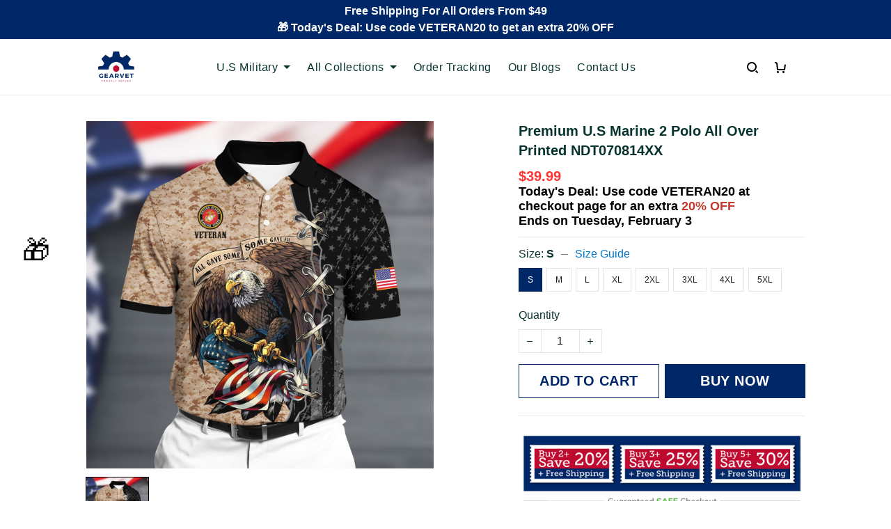

--- FILE ---
content_type: application/javascript
request_url: https://cdn.thesitebase.net/next/app/36589/assets/sale-channels.DWXCTQzy.js
body_size: 3927
content:
import{a_ as l,aP as V,T as g,Q as G,aO as S,e as w,aQ as W,c as H,U as y}from"./app.js";import{B as M}from"./base.BcwzXY-k.js";import{s as Q}from"./sha256.BlEHGRqa.js";const $=class ${static getPayload(r,t,i,n,c){var d,v,k,A,q,P,C,R,x,N,j,D,F,K,L,I,T,J,B,U;const e=Object.assign({},$.data);if(!i)return e;const{product:s,cart:_,checkout:a}=i;if(e.$currency=(d=n==null?void 0:n.currency)==null?void 0:d.code,e.$event_id=t,e.$user_data={external_id:[t]},s){const{title:E,variant:u,id:b,handle:o}=s;e.$quantity=s.quantity,e.$product_price=l((v=u==null?void 0:u.value)==null?void 0:v.price),e.$product_title=E,e.$product_id=b,e.$content_name=o,e.$variant_ids=[(k=u==null?void 0:u.value)==null?void 0:k.id],e.$variant_id=(A=u==null?void 0:u.value)==null?void 0:A.id;const h=(s.collections||[]).map(m=>m.title);e.$collections_name=h==null?void 0:h.join(","),e.$pinterest_contents=[],e.$pinterest_contents.push({product_id:b,product_category:h,product_name:e.$product_title,product_price:l(e.$product_price),product_brand:s.vendor}),e.$product_category=h,e.$product_image=s.image,e.$product_url="https://".concat(n==null?void 0:n.domain,"/products/").concat(s==null?void 0:s.handle),e.$product_brand=s.vendor,e.$product_compare_at_price=l((q=u==null?void 0:u.value)==null?void 0:q.compare_at_price),e.$product_sku=(P=u==null?void 0:u.value)==null?void 0:P.sku}if(_&&s){e.$quantity=s.quantity,e.$total_price=l(_.total_price),e.$total_quantity=_.total_quantity,e.$sub_total=l(_.subtotal_price),e.$variant_ids=[(R=(C=s.variant)==null?void 0:C.value)==null?void 0:R.id],e.$variant_id=(N=(x=s.variant)==null?void 0:x.value)==null?void 0:N.id;const E=(s.collections||[]).map(u=>u.title);e.$pinterest_contents=[{product_id:s.id,product_category:e.$collections_name,product_name:e.$product_title,product_price:l(e.$product_price),product_brand:s.vendor,product_variant_id:(D=(j=s.variant)==null?void 0:j.value)==null?void 0:D.id,product_variant:(K=(F=s.variant)==null?void 0:F.value)==null?void 0:K.title,product_quantity:s.quantity}],e.$line_items=[],e.$item_names=[],e.$product_names=[],e.$product_category_cart=$.transformProductCategories((L=i.cart)==null?void 0:L.items),e.$items_in_cart=(T=(I=i.cart)==null?void 0:I.items)==null?void 0:T.map(u=>(e.$item_names.push(u.variant_title),e.$product_names.push(u.product_title),e.$line_items.push($.transferLineItems(t,u,n,i)),{$quantity:u.qty,$id:u.variant_id,$item_price:l(u.line_item_price_with_explicit_discount),$collections:E,$content_name:u.variant_title,$product_id:u.product_id,$product_title:u.product_title}))}if(a){e.$checkout=JSON.stringify(a);const E=(J=a==null?void 0:a.token)!=null&&J.checkout?(B=a==null?void 0:a.token)==null?void 0:B.checkout:c;e.$checkout_url=V("https://".concat(n==null?void 0:n.domain,"/checkouts/").concat(E)),e.$order_id=(U=a.order)==null?void 0:U.id,e.$buyer_email=a.info.email,e.$phone_number=a.info.phone;const u=[],b=[];e.$pinterest_contents=[],e.$tiktok_contents=[],e.$variant_ids=[],e.$quantity=0,e.$line_items=[],e.$item_names=[],e.$product_names=[],e.$product_category_cart=$.transformProductCategories(a.items||[]),e.$items_in_cart=(a.items||[]).map(o=>{var m;e.$variant_ids.push(o.variant_id+""),e.$quantity+=o.qty;const h=z("title",o);return e.$product_id=o.product_id,e.$item_names.push(o.variant_title),e.$product_names.push(o.product_title),e.$line_items.push($.transferLineItems(t,o,n,i)),e.$pinterest_contents.push({product_id:o.product_id,product_category:h.join(","),product_name:o.product_title,product_price:l(o==null?void 0:o.line_item_price_with_explicit_discount),product_brand:(m=i.product)==null?void 0:m.vendor,product_variant_id:o.variant_id,product_variant:o.variant_title,product_quantity:o.qty}),e.$tiktok_contents.push({content_id:o.variant_id,content_type:"product",content_name:o.variant_title,quantity:o==null?void 0:o.qty,price:l(o==null?void 0:o.line_item_price_with_explicit_discount),content_category:h.join(",")}),b.push({product_id:o.product_id,product_category:h,product_name:o.product_title,product_price:l(o==null?void 0:o.line_item_price_with_explicit_discount)}),u.push({id:o.product_id,quantity:o.qty,item_price:l(o.line_item_price_with_explicit_discount)}),{$variant_id:o.variant_id,$collections:h,$content_name:o.variant_title,$quantity:o==null?void 0:o.qty,$item_price:l(o==null?void 0:o.line_item_price_with_explicit_discount)}}),e.$twitter_contents=JSON.stringify(u),e.$twitter_cart_items=JSON.stringify(b),e.$sub_total=l(a.total.subtotal_price),e.$total_price=l(a.total.total_price)}return e}static transformProductCategories(r){const t=[];if(r==null)return t;const i=[];return r.forEach(n=>{var c;Array.isArray(n==null?void 0:n.collections)&&i.push(...n.collections),Array.isArray((c=n==null?void 0:n.Collections)==null?void 0:c.result)&&i.push(...n.Collections.result)}),i.forEach(n=>{t.includes(n.title)||t.push(n.title)}),t}static transferLineItems(r,t,i,n){var c,e;return{$event_id:r,$variant_id:t.variant_id,$variant_name:t.variant_title,$variant_quantity:t==null?void 0:t.qty,$variant_price:t==null?void 0:t.line_item_price_with_explicit_discount,$variant_total_price:t==null?void 0:t.line_item_price,$variant_sku:t==null?void 0:t.variant_sku,$variant_compare_at_price:t.compare_at_price,$product_image:t==null?void 0:t.image,$product_url:"https://".concat(i==null?void 0:i.domain,"/products/").concat(t==null?void 0:t.handle,"?variant=").concat(t==null?void 0:t.variant_id),$content_type:"product",$product_id:t.product_id,$product_brand:(c=n.product)==null?void 0:c.vendor,$product_category:(e=t.collections)==null?void 0:e.map(s=>s.title),$product_name:t.product_title,$product_price:t==null?void 0:t.line_item_price_with_explicit_discount}}};$.data={$product_id:0,$product_price:0,$content_name:"",$quantity:0,$total_price:0,$sub_total:0,$content:[],$items_in_cart:[],$order_id:0,$currency:"",$price:0,$collections_name:"",$product_title:"",$variant_ids:[],$pinterest_contents:[],$tiktok_contents:[],$twitter_contents:"",$twitter_cart_items:"",$total_quantity:0,$variant_id:0,$buyer_email:"",$phone_number:"",$checkout:"",$line_items:[],$item_names:[],$product_names:[],$product_category_cart:[],$product_category:[],$event_id:"",$product_image:"",$product_url:"",$product_brand:"",$product_compare_at_price:0,$product_sku:"",$checkout_url:"",$iso_time:new Date().toISOString(),$user_data:{}};let O=$;const z=(f,r)=>((r==null?void 0:r.collections)||[]).map(t=>t[f]);var X=(f=>(f.EventViewContent="view_content",f.EventAddToCart="add_to_cart",f.EventReachCheckout="reached_checkout",f.EventPurchase="purchase",f.EventCustomerIdentify="customer_identify",f))(X||{});const Y="send_event_happens",Z="reload_script",tt="send_just_before_another_event";class p extends M{constructor(){super(...arguments),this.name="saleChannels",this._isReady=!1,this.saleChannelConfig={}}event(r,t,i=""){if(!this.isTestmode())switch(r){case g.ViewProduct:this.processEvent("view_content",i,t);break;case g.AddToCart:this.processEvent("add_to_cart",i,t);break;case g.Purchase:this.processIdentifyEvent("customer_identify",t),this.processEvent("purchase",i,t);break;case g.ReachedCheckout:this.processEvent("reached_checkout",i,t);break;case g.Login:case g.Register:this.processIdentifyEvent("customer_identify",t);break;case g.FormFieldBlur:this.checkEmailAndProcessIdentifyAndCheckoutEvent(r,t).then(()=>{this.processEvent(r,i,t)}).catch(n=>{this.processEvent(r,i,t)});break;default:this.processEvent(r,i,t);break}}static isChannelReady(r){return typeof window[r]<"u"}isReady(){return this._isReady}async init(r){this.isDebug()&&this.logger.debug("init custom tracking module"),this.queue=new G(r);try{const t=[];this.settings.sale_channels.forEach(i=>{p.isChannelReady(i.variable)||t.push(this.initSDK(i))}),await Promise.all(t),this.getSaleChannelConfig()}catch(t){this.logger.error("Failed to init sale channel",t)}finally{this._isReady=!0,this.retry()}}initSDK(r){return new Promise((t,i)=>{if(this.settings.sale_channels.length)try{const n=p.decodeHTMLEntities(r.scripts);new Function(n)(),t(!0)}catch(n){this.logger.error("Failed to init sale channel",r.variable),i(n)}})}getCustomerEmailEvent(r,t){const{checkout:i,extra:n}=t,c=(i==null?void 0:i.info.email)||(n==null?void 0:n.email);if(c)return c;const e=this.localStorage.get(S.Customer);return(e==null?void 0:e.email)||null}getCustomerEmailCheckoutBlur(r,t){return!t.extra||t.extra.input_name!=="checkout-email-address"?null:t.extra.value}async checkEmailAndProcessIdentifyAndCheckoutEvent(r,t){const i=this.getCustomerEmailCheckoutBlur(r,t);!i||this.localStorage.get(S.CustomerIdentified)===i||await this.processAccIdentifyEvent(r,t,i)}processAccIdentifyEvent(r,t,i){var s;this.localStorage.set(S.CustomerIdentified,i);const n=this.settings.tracking_account.filter(_=>_.event_type==="identify");this.settings.customer_email=i;const c=w({},O.getPayload(r,"",t,this.shop,this.localStorage.get(W.CART_CHECKOUT_TOKEN)),{$buyer_email:this.settings.customer_email,$phone_number:(s=t.checkout)==null?void 0:s.info.phone}),e=n.map(_=>this.processParamsToTrack(_,c));Promise.all(e).then(()=>{}).catch(_=>{})}processIdentifyEvent(r,t){const i=this.getCustomerEmailEvent(r,t);if(i)return this.processAccIdentifyEvent(r,t,i)}processEvent(r,t,i){if(this.settings&&this.settings.tracking_account){const n=O.getPayload(r,t,i,this.shop,this.localStorage.get(W.CART_CHECKOUT_TOKEN));this.settings.tracking_account.forEach(c=>{c.event_type===r&&this.processParamsToTrack(c,n)})}}static transferAccount(r){for(const[t,i]of Object.entries(r)){const n=i;r["$".concat(t)]=n.toString(),delete r[t]}return r}async mergeRecursive(r,t){const i=H(r);for(const[n,c]of Object.entries(r)){const{keyString:e,keyData:s,type:_}=p.convertKeyToParam(n);if(Array.isArray(c)){const a=[];if(s.length>0){const d=t[s];if(s.length>0&&d!=null){const v=H(c[0]);for(const k of d){const A=await this.mergeRecursive(v,k);a.push(A)}}}else for(const d of c){const v=await this.mergeRecursive(d,t);a.push(v)}delete i[n],i[e]=await p.convertData(a,_)}else if(y(c)){delete i[n];const a=await this.mergeRecursive(c,t);i[e]=await p.convertData(a,_)}else{const a=c;if(a.toString().startsWith("$")){const d=p.convertKeyToParam(a.toString());i[e]=await p.convertData(t[d.keyString],d.type)}if(a.toString().startsWith("_")){const d=a.replace("_","");i[e]=this.saleChannelConfig[d]}}}return i}static addPrefix(r,t){return"".concat(t).concat(r)}static addSuffix(r,t){return"".concat(r).concat(t)}static toString(r){return Array.isArray(r)||y(r)?JSON.stringify(r):r.toString()}static async sha256(r){return typeof r=="string"?await Q(r):r}static convertKeyToParam(r){const t=r.split("|"),i=t[0],n=t.length>1?t[1]:"",c=t.length>2?t[2]:"";return{keyString:i,keyData:c,type:n}}static async convertData(r,t){if(r==null||t.length==0)return r;const{funcName:i,params:n}=p.convertFuncAndParams(t);switch(i){case"addPrefix":return p.addPrefix(r,n[0]);case"addSuffix":return p.addSuffix(r,n[0]);case"toString":return p.toString(r);case"sha256":return await p.sha256(r);default:return r}}static convertFuncAndParams(r){r=r.slice(0,-1);const t=r.split("(");if(t.length<2)return{funcName:"",params:[]};const i=t[1].split(",");return{funcName:t[0],params:i}}async processParamsToTrack(r,t){try{const i=JSON.parse(r.arguments);let n=!1,c="";if(r.callback.length>0){const s=JSON.parse(r.callback);y(s)&&s.new_flow&&(n=s.new_flow),y(s)&&s.loop_key&&(c=s.loop_key)}let e;if(n?e=await this.mergeRecursive(i.params,t):(e=w({},i.params),Object.entries(e).forEach(([s,_])=>{Array.isArray(_)?(_=this.parseArrayObject(_,t),this.track(r.variable_name,r.function_name,i.args,_)):e=this.parseSingleObject(e,t)})),r.event_type==="identify"){if(i.args.forEach((s,_)=>{if(s.startsWith("_")){const a=s.replace("_","");i.args[_]=this.saleChannelConfig[a]}}),(r.sending_rule===Y||r.sending_rule===tt)&&(this.track(r.variable_name,r.function_name,i.args,e),this.logger.info("Fire identify event",r.variable_name,i.args,e)),r.sending_rule===Z){const s=this.settings.sale_channels.find(a=>a.variable===r.variable_name),_=s==null?void 0:s.scripts.replace(this.saleChannelConfig.email,this.settings.customer_email);_&&(new Function(_)(),this.logger.info("Reload all script",s==null?void 0:s.variable,i.args,e,this.settings.customer_email))}}else{const s=JSON.parse(r.account);if(c.length>0&&s[c]!==void 0)for(const _ of s[c]){const a=p.transferAccount(_),d=await this.mergeRecursive(i.args,a);this.track(r.variable_name,r.function_name,d,e)}else this.track(r.variable_name,r.function_name,i.args,e)}}catch(i){this.logger.error("Error while process tracking",i)}}getSaleChannelConfig(){const r={};this.settings.tracking_account.forEach(t=>{const i=JSON.parse(t.account);Object.entries(i).forEach(([n,c])=>{Array.isArray(c)&&c.forEach(e=>{typeof e=="string"&&(r[n]=e),y(e)&&Object.entries(e).forEach(([s,_])=>{Array.isArray(_)&&_.length&&(r[s]=_[0])})})})}),this.saleChannelConfig=w({},r)}static decodeHTMLEntities(r){const t=document.createElement("textarea");return t.innerHTML=r,t.value}parseArrayObject(r,t){return r.forEach((i,n,c)=>{c[n]=this.parseSingleObject(i,t)}),r}parseSingleObject(r,t){let i={};const n=w({},r);return i=w(i,n),Object.entries(n).forEach(([c,e])=>{if(typeof e=="string"){if(e.startsWith("$")&&(i[c]=t[e]),e.startsWith("_")){const s=e.replace("_","");i[c]=this.saleChannelConfig[s]}}else Array.isArray(e)&&e.length&&y(e[0])?i[c]=this.parseArrayObject(e,t):y(e)&&!Array.isArray(e)&&(i[c]=this.parseSingleObject(e,t))}),i}track(r,t,i,n){try{const c=window[r];if(c){t=t.split("|")[0];const s=t.includes("multiple");return Array.isArray(n)?s?c[t](...n):c[t](n):r===t?i.length?c(...i,n):c(n):i.length?c[t](...i,n):c[t](n)}}catch(c){this.logger.error("Error while tracking sale channels",c)}}}export{X as CustomTrackingEvent,p as default};


--- FILE ---
content_type: application/javascript
request_url: https://cdn.thesitebase.net/next/app/36589/assets/facebook.ttwNUuol.js
body_size: 1900
content:
import{n as g,T as r,Q as f,u as C,c as P}from"./app.js";import{B as x}from"./base.BcwzXY-k.js";import{C as h}from"./conversionAPI.CfLLmqoW.js";import{b as l}from"./index.Bhp7L5b5.js";import"./sha256.BlEHGRqa.js";var I=(a=>(a.ViewContent="ViewContent",a.PageView="PageView",a.AddToCart="AddToCart",a.InitiateCheckout="InitiateCheckout",a.Purchase="Purchase",a.Search="Search",a.CartDrawerClicked="CartDrawerIconClicked",a.BuyNowClicked="BuyNowButtonClicked",a.CheckoutClicked="CheckoutButtonClicked",a.UseCoupon="UseCouponCode",a.AddShippingInfo="AddShippingInfo",a.AddPaymentInfo="AddPaymentInfo",a.SelectShipping="SelectShippingMethod",a.PaypalClick="PaypalButtonClicked",a.CheckboxToggle="CheckboxToggle",a.FormFocus="FormFocus",a.FormBlur="FormBlur",a.PaypalAuthorized="PaypalAuthorized",a))(I||{});class p extends x{constructor(){super(...arguments),this.pixelIds=[],this.productPixelIds=[],this.customPixelIds=[],this.initiatedPixelIds={},this.sessionId=g(),this.name="fb",this.productCheckoutEvents=[r.UseCouponCode,r.AddShippingInfo,r.SelectShippingMethod,r.AddPaymentInfo],this.eventLogs=new Array}async init(e){this.isDebug()&&this.logger.debug("Init facebook"),this.queue=new f(e);try{await this.initSDK()}catch(t){this.logger.error("Failed to init fb tracking sdk",t);return}this.pixelIds=this.settings.id.split(","),this.initPixelIds(this.pixelIds),this.retry()}initSDK(){return new Promise(e=>{if(this.isReady())return e(!0);(function(t,i,o,s,c){if(t.fbq){e(!0);return}c=t.fbq=(...d)=>{c.callMethod?c.callMethod(...d):c.queue.push(d)},t._fbq||(t._fbq=c),c.push=c,c.loaded=!0,c.version="2.0",c.queue=[],C(s,()=>{e(!0)},{strategy:"lazyOnload"})})(window,document,"script","https://connect.facebook.net/en_US/fbevents.js")})}initPixelIds(e){e.forEach(t=>{this.initiatedPixelIds[t]||(this.isDebug()&&this.debug("init",{type:"init",pixelId:t}),window.fbq("init",t.replace(/\s/g,"")),this.track({pixelIds:[t],name:"PageView",payload:{}},""),this.initiatedPixelIds[t]=!0)})}isReady(){return typeof window.fbq<"u"}track(e,t,i="trackSingle"){const{pixelIds:o=this.pixelIds,name:s,payload:c}=e,d={shop_id:this.shop.id,shop_name:this.shop.name,...c||{}},u=[];o.forEach(n=>{this.isDebug()?this.debug("track",{type:i,pixelId:n,name:s,property:d,eventID:t}):s&&s.length>0&&(window.fbq(i,n,s,d,{eventID:t}),this.providerLogging(s,e)),u.push(t)}),this.eventLogs.push({event:s,value:d,event_ids:u})}async event(e,t,i){var c,d,u;if(this.isTestmode())return;const o={session_id:this.sessionId,...await h.getHashedUserData(t.checkout)};t.product&&(this.productPixelIds=p.pixelIdsFromProductTags(t.product),this.customPixelIds=p.pixelIdsFromProductAndCollection(t.product),this.productPixelIds=[...new Set([...this.productPixelIds,...this.customPixelIds])]);let s=[...this.productPixelIds,...this.pixelIds];if(t.checkout&&(t.checkout.items||[]).forEach(k=>{s.push(...l(k.tracking_ids,"fb-pixel-"))}),s=[...new Set([...s])],s.length>0&&this.initPixelIds(s),this.productCheckoutEvents.includes(e))switch(e){case r.UseCouponCode:(c=t.extra)!=null&&c.couponCode&&this.track({pixelIds:s,name:"UseCouponCode",payload:{coupon:(d=t.extra)==null?void 0:d.couponCode,...o}},i,"trackSingleCustom");break;case r.AddShippingInfo:this.track({pixelIds:s,name:"AddShippingInfo",payload:o},i,"trackSingleCustom");break;case r.SelectShippingMethod:t.checkout&&this.eventSelectedShippingMethod(t.checkout,o,i,s);break;case r.AddPaymentInfo:t.extra&&this.eventAddPaymentInfo(t.extra,o,i,s);break}switch(e){case r.Search:{const n={search_string:((u=t.extra)==null?void 0:u.keyword)||"",...o};this.track({name:"Search",payload:n},i);break}case r.ViewProduct:case r.AddToCart:t.product&&this.eventViewProductAndAddToCart(e,t.product,o,i);break;case r.CartIconClick:this.track({pixelIds:s,name:"CartDrawerIconClicked",payload:{...o}},i,"trackSingleCustom");break;case r.BuyNow:{if(t.product){const n=h.buyNowClickedPayload(t.product,this.shop.currency.code);this.track({pixelIds:s,name:"BuyNowButtonClicked",payload:{...n,...o}},i)}break}case r.CheckoutClicked:{if(t.cart){const n=h.productPayload({cart:t.cart},this.shop.currency.code);t.cart.items&&(s=[...new Set([...s,...this.pixelIdsFromCart(t.cart.items)])]),this.track({pixelIds:s,name:"CheckoutButtonClicked",payload:{...n,...o}},i)}break}case r.BeginToCheckout:{if(t.checkout){const n=h.productPayload({checkout:t.checkout},this.shop.currency.code),k=t.checkout.items||[];s=[...new Set([...s,...this.pixelIdsFromCart(k)])],s.forEach(m=>{this.initPixelIds([m]),this.track({pixelIds:[m],name:"InitiateCheckout",payload:{...n,...o}},i)})}break}case r.Purchase:{if(t.checkout){const n=h.purchasePayload(t.checkout,this.settings.use_total,this.shop.currency.code);this.track({pixelIds:s,name:"Purchase",payload:{...n,...o}},i)}break}}if(this.settings.advanced_analytic)switch(e){case r.PaypalButtonClicked:this.track({name:"PaypalButtonClicked",payload:{step:"contact_information"}},i,"trackSingleCustom");break;case r.FormCheckboxToggle:this.eventCheckboxToggle(t.extra,i);break;case r.FormFieldFocus:this.eventFormFocus(t.extra,i);break;case r.FormFieldBlur:this.eventFormBlur(t.extra,i);break;case r.PaypalAuthorized:this.track({name:"PaypalAuthorized",payload:{step:"contact_information"}},i,"trackSingleCustom");break}}static pixelIdsFromProductTags(e){return(e.product_tags||e.tags||"").split(",").reduce((i,o)=>{const s=i;return o.includes("fb-pixel-")&&s.push(o.replace("fb-pixel-","").trim()),s},[])}static pixelIdsFromProductAndCollection(e){const t=[];return e.tracking_ids&&t.push(...l(e.tracking_ids,"fb-pixel-")),e.collections&&e.collections.forEach(i=>{i.tracking_ids&&t.push(...l(i.tracking_ids,"fb-pixel-"))}),t}pixelIdsFromCart(e){const t=this.collectCartItemsByPixelId(e);return Object.keys(t)}collectCartItemsByPixelId(e){const t={};return P(e).forEach(o=>{if(o.product_tags||o.tracking_ids){const s=p.pixelIdsFromProductTags(o);s.push(...l(o.tracking_ids,"fb-pixel-")),s.forEach(c=>{t[c]||(t[c]=[]),t[c].push(o)})}}),t}eventViewProductAndAddToCart(e,t,i,o){const s=e===r.ViewProduct?"ViewContent":"AddToCart",c=h.viewOrAddProductPayload(t,this.shop.currency.code),d=[...new Set([...this.productPixelIds,...this.pixelIds])];this.track({pixelIds:d,name:s,payload:{...c,...i}},o,"trackSingle")}eventSelectedShippingMethod(e,t,i,o){if(e.shipping.selected){const s={method:"".concat(e.shipping.selected.method_title),...t};this.track({pixelIds:o,name:"SelectShippingMethod",payload:s},i,"trackSingleCustom")}}eventCheckboxToggle(e,t){const i={step:"contact_information",input_name:e.input_name,current:e.value||""};this.track({name:"CheckboxToggle",payload:i},t,"trackSingleCustom")}eventFormFocus(e,t){const i={step:"contact_information",input_name:e.input_name,data_empty:!!e.value};this.track({name:"FormFocus",payload:i},t,"trackSingleCustom")}eventFormBlur(e,t){const i={step:"contact_information",input_name:e.input_name,data_changed:!!e.value};this.track({name:"FormBlur",payload:i},t)}eventAddPaymentInfo(e,t,i,o){const c={type:h.paymentMethod(e.paymentMethod),...t};this.track({pixelIds:o,name:"AddPaymentInfo",payload:c},i,"trackSingleCustom")}}export{I as Events,p as default};


--- FILE ---
content_type: application/javascript
request_url: https://cdn.thesitebase.net/next/themes/3/160/36589/assets/cart3.js
body_size: 145
content:
const t={viewBox:"0 0 16 16",version:"1.1",xmlns:"http://www.w3.org/2000/svg","xmlns:xlink":"http://www.w3.org/1999/xlink"};function n(o,e){return Vue.openBlock(),Vue.createElementBlock("svg",t,[...e[0]||(e[0]=[Vue.createElementVNode("g",{stroke:"none","stroke-width":"1",fill:"none","fill-rule":"evenodd"},[Vue.createElementVNode("path",{d:"M4.5,13 C5.32842712,13 6,13.6715729 6,14.5 C6,15.3284271 5.32842712,16 4.5,16 C3.67157288,16 3,15.3284271 3,14.5 C3,13.6715729 3.67157288,13 4.5,13 Z M12.5,13 C13.3284271,13 14,13.6715729 14,14.5 C14,15.3284271 13.3284271,16 12.5,16 C11.6715729,16 11,15.3284271 11,14.5 C11,13.6715729 11.6715729,13 12.5,13 Z M1.19005036,1.42996726e-13 C2.67201022,1.42996726e-13 3.92213803,1.07975203 4.1524641,2.52616334 L4.17515775,2.70144703 L4.905,9.998 L13.128,9.998 L14.0093246,3.59099394 L15.9906754,3.86348135 L14.8718863,11.9985854 L3.09502518,11.9985854 L2.18508615,2.90048234 C2.13789218,2.42860935 1.76773253,2.0606116 1.30698894,2.00678871 L1.19005036,2 L1.38555833e-13,2 L1.38555833e-13,1.42996726e-13 L1.19005036,1.42996726e-13 Z",fill:"#000000"})],-1)])])}const l={render:n};export{l as default,n as render};


--- FILE ---
content_type: application/javascript
request_url: https://cdn.thesitebase.net/next/themes/3/160/36589/assets/Default.js
body_size: 1074
content:
import{u as C}from"./composition.esm-bundler.js";import{u as k}from"./useStyle.js";import g from"./AnnouncementBar.js";import{H as B}from"./Header.js";import{F as P,a as w,b as y}from"./FooterMenu.js";import{s as x}from"./index.js";import E from"./up-arrow.js";import{_ as h}from"./_plugin-vue_export-helper.js";import"./useShape.js";import"./Logo.js";import"./BaseInput.js";import"./BaseValidationMessages.js";import"./search3.js";import"./useNotification.js";import"./pinterest.js";const F={name:"ScrollToTop",components:{UpArrowIcon:E},setup(){const n=Vue.ref(!1),r=()=>{x(0)},s=()=>{n.value=window.scrollY>250};return Vue.onMounted(()=>{window.addEventListener("scroll",s,{passive:!0})}),Vue.onBeforeUnmount(()=>{window.removeEventListener("scroll",s)}),{show:n,handleClick:r}}},N={class:"svg-container flex h-100 align-center justify-center scroll-to-top__icon"};function b(n,r,s,o,l,m){const c=Vue.resolveComponent("UpArrowIcon");return o.show?(Vue.openBlock(),Vue.createElementBlock("button",{key:0,class:"fixed scroll-to-top",onClick:r[0]||(r[0]=(...a)=>o.handleClick&&o.handleClick(...a))},[Vue.createElementVNode("div",N,[Vue.createVNode(c,{class:"svg-class"})])])):Vue.createCommentVNode("",!0)}const T=h(F,[["render",b]]),S={name:"LayoutDefault",components:{AnnouncementBar:g,Header:B,Footer:y,FooterMenu:w,FooterContent:P,ScrollToTop:T},setup(){const{$theme:n,useStyle:r,$device:s}=C();k(n,r,s);const o=Vue.ref("auto"),l=Vue.computed(()=>{var e,t;return((t=(e=n.value)==null?void 0:e.sections)==null?void 0:t["announcement-bar"])||{}}),m=Vue.computed(()=>{var e,t;return((t=(e=n.value)==null?void 0:e.sections)==null?void 0:t.header)||{}}),c=Vue.computed(()=>{var e,t;return((t=(e=n.value)==null?void 0:e.sections)==null?void 0:t.footer)||{}}),a=Vue.computed(()=>{var e,t;return((t=(e=n.value)==null?void 0:e.sections)==null?void 0:t["footer-menu"])||{}}),i=Vue.computed(()=>{var e,t;return((t=(e=n.value)==null?void 0:e.sections)==null?void 0:t["footer-content"])||{}}),p=Vue.computed(()=>{var e,t,_,v;return((v=(_=(t=(e=n.value)==null?void 0:e.sections)==null?void 0:t.header)==null?void 0:_.settings)==null?void 0:v.fixed_header)||!1}),V=Vue.computed(()=>n.value.settings.value.global_settings.scroll_to_top),u=e=>e==="0px"?"auto":e;return{enabledScrollTop:V,announcementBarProps:l,headerProps:m,footerProps:c,footerMenuProps:a,footerContentProps:i,isFixedHeader:p,beforeLeave:e=>{o.value=getComputedStyle(e).height},enter:async e=>{const{height:t}=getComputedStyle(e);e.style.height=u(o.value),await Vue.nextTick(),e.style.height=u(t)},afterEnter:e=>{e.style.height="auto"}}}},A={class:"flex flow-column default-layout"},H={class:"flex-grow main-content",role:"main"};function L(n,r,s,o,l,m){const c=Vue.resolveComponent("AnnouncementBar"),a=Vue.resolveComponent("Header"),i=Vue.resolveComponent("router-view"),p=Vue.resolveComponent("FooterMenu"),V=Vue.resolveComponent("FooterContent"),u=Vue.resolveComponent("Footer"),d=Vue.resolveComponent("ScrollToTop");return Vue.openBlock(),Vue.createElementBlock("div",A,[Vue.createVNode(c,Vue.mergeProps(o.announcementBarProps,{class:"announcement-bar-fixed-".concat(o.isFixedHeader)}),null,16,["class"]),o.headerProps.settings?(Vue.openBlock(),Vue.createBlock(a,Vue.normalizeProps(Vue.mergeProps({key:0},o.headerProps)),null,16)):Vue.createCommentVNode("",!0),Vue.createVNode(i,null,{default:Vue.withCtx(({Component:f})=>[Vue.createVNode(Vue.Transition,{name:"fade",mode:"out-in",onBeforeLeave:o.beforeLeave,onEnter:o.enter,onAfterEnter:o.afterEnter},{default:Vue.withCtx(()=>[Vue.createElementVNode("main",H,[(Vue.openBlock(),Vue.createBlock(Vue.resolveDynamicComponent(f)))])]),_:2},1032,["onBeforeLeave","onEnter","onAfterEnter"])]),_:1}),Vue.createElementVNode("footer",{class:Vue.normalizeClass(["footer-section pb32",{"footer-section--home":n.$route.name==="home"}])},[o.footerMenuProps.settings?(Vue.openBlock(),Vue.createBlock(p,Vue.normalizeProps(Vue.mergeProps({key:0},o.footerMenuProps)),null,16)):Vue.createCommentVNode("",!0),o.footerContentProps.settings?(Vue.openBlock(),Vue.createBlock(V,Vue.normalizeProps(Vue.mergeProps({key:1},o.footerContentProps)),null,16)):Vue.createCommentVNode("",!0),o.footerProps.settings?(Vue.openBlock(),Vue.createBlock(u,Vue.normalizeProps(Vue.mergeProps({key:2},o.footerProps)),null,16)):Vue.createCommentVNode("",!0)],2),o.enabledScrollTop?(Vue.openBlock(),Vue.createBlock(d,{key:1})):Vue.createCommentVNode("",!0)])}const Z=h(S,[["render",L]]);export{Z as default};


--- FILE ---
content_type: application/javascript
request_url: https://cdn.thesitebase.net/next/app/36589/assets/google.CQNv9JRN.js
body_size: 3106
content:
import{Q as y,u as P,N as b,T as o,h as _}from"./app.js";import{B as k}from"./base.BcwzXY-k.js";import{G as d}from"./googleTransformer.BnHSsZJ_.js";import"./index.Bhp7L5b5.js";import"./conversionAPI.CfLLmqoW.js";import"./sha256.BlEHGRqa.js";var I=(a=>(a.Purchase="purchase",a.CheckoutProgress="checkout_progress",a.SearchProduct="search",a.BeginCheckout="begin_checkout",a.ViewProduct="view_item",a.AddToCart="add_to_cart",a.UseCouponCode="use_coupon",a.SetCheckoutOption="set_checkout_option",a.AddShippingInfo="add_shipping_info",a.AddPaymentInfo="add_payment_info",a.Conversion="conversion",a.PageView="page_view",a))(I||{});class G extends k{constructor(){super(...arguments),this.name="google",this.eventLogs=new Array,this.gtagIds4=new Array,this.gtagIds=new Array,this.adsIds=new Array,this.gaIds=new Array}async init(t){var i;this.isDebug()&&this.logger.debug("init google"),this.queue=new y(t),this.adsIds=((i=this.settings.ads)==null?void 0:i.map(s=>s.id))||[],this.settings.google.id&&(this.gaIds=this.settings.google.id.split(",").map(s=>s.trim()));let e=this.gaIds.length?this.gaIds[0]:"";if(!e&&this.adsIds.length&&(e=this.adsIds[0]),window.dataLayer=window.dataLayer||[],!!e.length){this.gaIds.forEach(s=>{/(UA|YT|MO)-\d+-\d+/i.test(s)?this.gtagIds.push(s):/(G)-/i.test(s)&&this.gtagIds4.push(s)});try{const s="https://www.googletagmanager.com/gtag/js?id=".concat(e),{load:r}=P(s,b,{strategy:"lazyOnload"});await r(!1);const n=this;window.gtag=function(){window.dataLayer.push(arguments),arguments.length>0&&n.providerLogging(arguments[0],{params:arguments},n.name)},window.gtag("js",new Date)}catch(s){this.logger.error("Failed to inject script google",s),this.providerLogging("init_error",{error:s,id:e})}this.isReady()&&(this.gaIds.length&&this.gaIds.forEach(s=>{window.gtag("config",s)}),this.adsIds.length&&this.adsIds.forEach(s=>{window.gtag("config",s,{allow_enhanced_conversions:!0})}),this.retry())}}track(t,e,i="event"){const s={...e,shop_id:this.shop.id,shop_name:this.shop.name};this.isDebug()?this.debug("track",{type:i,name:t,property:s}):window.gtag(i,t,s),this.eventLogs.push({event:t,value:s})}view(t,e,i=""){const s=e.replace("https://".concat(this.shop.domain),"");this.trackView(t,s)}event(t,e,i=""){var s,r,n,c;if(!this.isTestmode()){switch(t){case o.PageView:this.eventPageView(e.extra);break;case o.Search:this.eventSearch(e.extra);break;case o.ViewProduct:case o.AddToCart:case o.AddToCartSBase:this.eventViewOrAddToCartItem(t,e.product);break;case o.BeginToCheckout:this.eventBeginCheckout(e.checkout);break;case o.UseCouponCode:this.eventUseCouponCode((s=e.extra)==null?void 0:s.couponCode);break;case o.AddShippingInfo:this.eventAddShippingInfo(e.checkout);break;case o.SelectShippingMethod:this.eventShippingMethod((r=e.extra)==null?void 0:r.step,e.checkout);break;case o.AddPaymentInfo:this.eventAddPaymentInfo(e.extra,e.checkout);break;case o.Checkout2ndStep:this.eventCheckoutStep(2,e.checkout);break;case o.Checkout3rdStep:this.eventCheckoutStep(3,e.checkout);break;case o.Purchase:this.eventPurchase(e.checkout);break}if(this.fireConversionAndDynamicPageViewEvent(t,e),this.settings.google.enable_ga_remarketing&&this.settings.google.ga_remarketing_target==="event")switch(t){case o.PageView:((n=e.extra)==null?void 0:n.type)==="searchresults"&&this.eventViewCollectionOrViewSearch(o.ViewSearchResults,e),((c=e.extra)==null?void 0:c.type)==="category"&&this.eventViewCollectionOrViewSearch(o.ViewItemList,e);break;case o.ViewProduct:case o.AddToCart:case o.AddToCartSBase:this.eventAddToCartOrViewItemsRemarketing(t,e.product);break;case o.Purchase:this.eventPurchaseRemarketing(e.checkout);break}}}fireConversionAndDynamicPageViewEvent(t,e){var i;(i=this.settings.ads)!=null&&i.length&&this.settings.ads.forEach(s=>{if(s.id)switch(t){case o.ViewProduct:case o.AddToCart:case o.AddToCartSBase:case o.BeginToCheckout:case o.Purchase:this.eventConversion(t,s,e);break;case o.PageView:this.eventDynamicPageView(s.id,e);break}})}isReady(){return typeof window.gtag<"u"}async eventPurchase(t){var e,i;if(t){const s=this.shop.currency.code||"",r=this.shop.currency.rate||1,n=t.total.total_tax||0,c=t.total.total_shipping||0,g={eventName:"purchase",transaction_id:"".concat(((e=t.order)==null?void 0:e.id)||0),currency:s,tax:Number(this.formatCurrency(n)),shipping:Number(this.formatCurrency(c)),coupon:((i=t.discounts[0])==null?void 0:i.discount_code)||"",...await d.getUserInfoFromCheckout(t)},u={...g,items:d.getItems(t,s,!1,!0,r),value:this.getPriceSendOrderTotalGA(t)},h={...g,items:d.getItems(t,s,!0,!0,r),value:this.getPriceSendOrderTotalGA(t)};this.fireEvent(u,h)}}eventCheckoutStep(t,e){var i;if(e){const s=this.shop.currency.code||"",r=this.shop.currency.rate||1,n={items:d.getItems(e,s,!1,!0,r),checkout_step:t,coupon:((i=e.discounts[0])==null?void 0:i.discount_code)||"",value:this.getPriceSendOrderTotalGA(e),currency:s,send_to:[...this.gtagIds]};this.track("checkout_progress",n)}}eventPageView(t){t!=null&&t.view&&(t!=null&&t.path)&&this.trackView(t.view,t.path)}eventSearch(t){const e={eventName:"search",event_category:"engagement",event_label:t.keyword},i={eventName:"search",search_term:t.keyword};this.fireEvent(e,i)}eventBeginCheckout(t){if(t){const e=this.shop.currency.code||"",i=this.shop.currency.rate||1,s={eventName:"begin_checkout",currency:this.shop.currency.code||"",items:d.getItems(t,e,!1,!0,i),value:this.getPriceSendOrderTotalGA(t)},r={eventName:"begin_checkout",currency:e,items:d.getItems(t,e,!0,!0,i)};this.fireEvent(s,r)}}trackView(t,e){this.gaIds&&this.gaIds.length>0&&this.gaIds.forEach(i=>{this.track(i,{page_path:e,page_title:t},"config")})}fireEvent(t,e){const i=s=>{const r=s.eventName;this.track(r,s)};this.gtagIds.length&&(t.send_to=[...this.gtagIds],i(t)),this.gtagIds4.length&&(e.send_to=[...this.gtagIds4],i(e))}eventViewOrAddToCartItem(t,e){const i=this.shop.currency.rate||1;if(e){const s=t===o.ViewProduct?"view_item":"add_to_cart",r={eventName:s,currency:this.shop.currency.code||"",items:[d.addToCartAndCheckoutPayload(t,e,!1,i)]},n={eventName:s,currency:this.shop.currency.code||"",items:[d.addToCartAndCheckoutPayload(t,e,!0,i)]};this.fireEvent(r,n)}}eventAddToCartOrViewItemsRemarketing(t,e){if(e){const i=t===o.ViewProduct?"view_item":"add_to_cart",s={send_to:this.adsIds,value:Number(this.formatCurrency(e.variant.value.price)),items:[{id:e.variant.value.id,google_business_vertical:"retail"}],currency:this.shop.currency.code||""};this.track(i,s)}}eventViewCollectionOrViewSearch(t,e){var s,r;const i={send_to:this.adsIds,value:(s=e==null?void 0:e.extra)==null?void 0:s.title,currency:this.shop.currency.code||"",items:(r=e==null?void 0:e.extra)==null?void 0:r.products.slice(0,5).map(n=>({id:n.variants&&n.variants.length>0?n.variants[0].id:n.id,google_business_vertical:"retail"}))};i.value&&this.track(t,i)}eventPurchaseRemarketing(t){if(t){const e=t.total.total_price||0,i={send_to:this.adsIds,value:Number(this.formatCurrency(e)),currency:this.shop.currency.code||"",items:t.items.map(s=>({id:s.variant_id,google_business_vertical:"retail"}))};this.track("purchase",i)}}eventUseCouponCode(t){const e={checkout_step:1,checkout_option:"use_coupon",value:t||"",send_to:[...this.gtagIds]};this.track("set_checkout_option",e)}eventAddShippingInfo(t){if(t){const e=t.info.shipping_address||{},i={checkout_step:1,checkout_option:Object.values(e).filter(s=>typeof s!="boolean"&&s!=="").join(","),send_to:[...this.gtagIds]};this.track("set_checkout_option",i)}}eventShippingMethod(t,e){if(e){const i={eventName:"set_checkout_option",checkout_step:t||2,checkout_option:"shipping_method",value:"".concat(e.shipping.selected.method_title)},s=this.gtag4Payload("add_shipping_info",e);this.fireEvent(i,s)}}gtag4Payload(t,e){var r;const i=this.shop.currency.code||"",s=d.getItems(e,i,!0,!0,this.shop.currency.rate);return{eventName:t,coupon:"".concat(((r=e.discounts[0])==null?void 0:r.discount_code)||""),currency:"".concat(i),items:s,shipping_tier:"",value:this.getPriceSendOrderTotalGA(e)}}eventAddPaymentInfo({step:t,paymentMethod:e},i){if(i){const s={eventName:"set_checkout_option",checkout_step:t||3,checkout_option:"payment_method",value:"".concat(e)},r=this.gtag4Payload("add_payment_info",i);this.fireEvent(s,r)}}eventConversion(t,e,i){var g,u,h,m;const s=i==null?void 0:i.checkout;let r=0,n=!1;const c=((h=(u=(g=i==null?void 0:i.product)==null?void 0:g.variant)==null?void 0:u.value)==null?void 0:h.price)||0;if(s&&(r=this.getPriceSendOrderTotalGA(s)),e.label){if(t===e.conversion_goal||t===o.Purchase&&!e.conversion_goal)switch(n=!0,t){case o.ViewProduct:case o.AddToCart:case o.AddToCartSBase:r=Number(this.formatCurrency(c));break}let l={send_to:"".concat(e.id,"/").concat(e.label),currency:this.shop.currency.code,value:r};if(s&&((m=s.order)!=null&&m.id)&&(l=Object.assign(l,{transaction_id:"".concat(s.order.id||"")})),s){const{last_name:p="",first_name:v="",city:f="",zip:w="",country:C=""}=s.info.shipping_address||{};window.enhanced_conversion_data={email:"".concat(s.info.email||""),phone_number:"".concat(s.info.phone||""),first_name:v,last_name:p,home_address:{city:f,postal_code:"".concat(w),country:C}}}n&&(this.track("conversion",l),window.enhanced_conversion_data=void 0)}this.eventDynamicPageView(e.id,{extra:{type:"purchase",ecomm_prodid:s?s.items.map(l=>l.variant_id):[],ecomm_totalvalue:this.getPriceSendOrderTotalGA(i.checkout)}})}eventDynamicPageView(t,{cart:e,extra:i,product:s}){var n;if(!t||!(i!=null&&i.type)||this.settings.google.ga_remarketing_target!=="page"||!this.settings.google.enable_ga_remarketing)return;let r={};if((n=i==null?void 0:i.products)!=null&&n.length){const c=i==null?void 0:i.products.slice(0,5).filter(h=>h.variants&&h.variants.length),g=c.map(h=>h.variants[0].id),u=c.reduce((h,m)=>h+m.price,0);r={ecomm_prodid:g,ecomm_totalvalue:Number(this.formatCurrency(u))},i!=null&&i.collectionRoute&&(r.ecomm_category=i==null?void 0:i.collectionRoute)}else e?r={ecomm_prodid:e.items.map(c=>c.variant_id),ecomm_totalvalue:Number(this.formatCurrency(e.total_price))}:i&&_(i,"ecomm_prodid")&&_(i,"ecomm_totalvalue")?r={ecomm_prodid:i.ecomm_prodid,ecomm_totalvalue:Number(this.formatCurrency(i.ecomm_totalvalue))}:s&&(r={ecomm_prodid:s.variant.value.id,ecomm_totalvalue:Number(this.formatCurrency(s.variant.value.price))});r={...r,send_to:t,ecomm_pagetype:i==null?void 0:i.type},this.track("page_view",r)}getPriceSendOrderTotalGA(t){let e=t?t.total.subtotal_price:0;this.settings.google.ga_order_total&&(e=t?t.total.total_price:0);const i=Number(this.formatCurrency(e));if(!i)return 0;try{this.http.post("/logging-monitor.json",{body:{message:"tracking_price_sent_to_GA",shop_id:this.shop.id,source_of_data:"storefront",priority:"low",module_name:"google",extra_readable_info:JSON.stringify({total_price:i,raw_price:e,checkout_total:(t==null?void 0:t.total)||"",checkout_token:(t==null?void 0:t.token.checkout)||""})}})}catch(s){this.logger.error("Failed to log tracking data",s)}return i}}export{I as Events,G as default};


--- FILE ---
content_type: application/javascript
request_url: https://cdn.thesitebase.net/next/themes/3/160/36589/assets/logo2.js
body_size: -298
content:
const e="https://cdn.thesitebase.net/next/themes/3/160/36589/assets/logo-9ss2LxTy.png",t=Object.freeze(Object.defineProperty({__proto__:null,default:e},Symbol.toStringTag,{value:"Module"}));export{t as _,e as a};


--- FILE ---
content_type: application/javascript
request_url: https://cdn.thesitebase.net/next/app/36589/assets/dataLayer.B85xj2iP.js
body_size: 327
content:
import{Q as u,T as i}from"./app.js";import{B as h}from"./base.BcwzXY-k.js";import{G as o}from"./googleTransformer.BnHSsZJ_.js";import{m as n}from"./index.Bhp7L5b5.js";import"./conversionAPI.CfLLmqoW.js";import"./sha256.BlEHGRqa.js";var d=(r=>(r.ViewProduct="view_item",r.AddToCart="add_to_cart",r.BeginCheckout="begin_checkout",r.Purchase="purchase",r))(d||{});class y extends h{constructor(){super(...arguments),this.name="dataLayer"}async init(e){this.isDebug()&&this.logger.debug("init data layer"),this.queue=new u(e),window.dataLayer=window.dataLayer||[],this.retry()}isReady(){return typeof window.dataLayer<"u"}event(e,t){switch(e){case i.ViewProduct:case i.AddToCart:this.viewItemAndAddToCart(e,t.product);break;case i.BeginToCheckout:this.beginCheckout(t.checkout);break;case i.Purchase:this.purchase(t.checkout);break}}viewItemAndAddToCart(e,t){const s=this.shop.currency.rate||1;if(t){const a=e===i.ViewProduct?"view_item":"add_to_cart",c=o.addToCartAndCheckoutPayload(e,t,!1,s);this.track({event:a,ecommerce:{items:[c]}})}}beginCheckout(e){e&&this.track({event:"begin_checkout",ecommerce:{items:o.getItems(e,this.shop.currency.code||"",!1,!0,this.shop.currency.rate)}})}purchase(e){var t,s;if(e){const a=this.shop.currency.code||"",c=this.shop.currency.rate||1;this.track({event:"purchase",ecommerce:{transaction_id:"".concat(((t=e.order)==null?void 0:t.id)||""),value:n(e.total.total_price,c),tax:"",shipping:n(e.total.total_shipping,c),currency:a,coupon:((s=e.discounts[0])==null?void 0:s.discount_code)||"",items:o.getItems(e,a,!1,!0,c)}})}}track(e){this.isReady()&&window.dataLayer.push(e)}}export{d as Events,y as default};


--- FILE ---
content_type: application/javascript
request_url: https://cdn.thesitebase.net/next/app/36589/assets/app.js
body_size: 271591
content:
const __vite__mapDeps=(i,m=__vite__mapDeps,d=(m.f||(m.f=["assets/WebBuilderRenderSections.Dw7MuA0_.js","assets/wrapper-style.DT-wdo5C.js","assets/WebBuilderPreviewSections.CRamzA4Q.js","assets/website-builder.92LYkAKR.js","assets/popupPosition.DQ-caUZU.js","assets/iframe.Dqip32W8.js","assets/types.Du-PX_2I.js","assets/array.CexkEXkq.js","assets/DynamicCheckout.so_dHtoX.js","assets/actions.D8aWSyt2.js","assets/types.CJ-2pWDn.js","assets/PaypalIcon3.BpgdDvBD.js","assets/Overlay.B5C8ed12.js","assets/PaymentExpressButton.D3zfGGUa.js","assets/useTracking.C8NjLOFj.js","assets/PaymentExpress.CmM6nGWz.js","assets/useCheckout.CdwQGgVl.js","assets/EtaShippingTime.DyYKL7Mr.js","assets/product.DGmf4aRT.js","assets/facebook.ttwNUuol.js","assets/base.BcwzXY-k.js","assets/conversionAPI.CfLLmqoW.js","assets/sha256.BlEHGRqa.js","assets/index.Bhp7L5b5.js","assets/klaviyo.Ct446Mfm.js","assets/google.CQNv9JRN.js","assets/googleTransformer.BnHSsZJ_.js","assets/dataLayer.B85xj2iP.js","assets/monitor-checkout.DaBCTFf7.js","assets/shopbase.D8yBKJHZ.js","assets/sale-channels.DWXCTQzy.js","assets/preview-next.BuIfMbsx.js","assets/preview.Ck02HAaP.js","assets/product.DWBy3j6w.js","assets/personalize.Bonkv6G8.js","assets/manageBar.BxKzqYdP.js","assets/index.Bg2kq0y8.js","assets/useOrder.mArx0ThL.js","assets/index.CVPDbhr-.js","assets/CheckoutLayout.DMZC4T8O.js","assets/paymentMethod.C64qVJLM.js","assets/style.DRZ4OkFx.js","assets/Product.C6vfiVYz.js","assets/meta.foMSf9ce.js","assets/Password.ZwAaUqla.js","assets/Policies.Cn46U1GB.js","assets/Dmca.DXjgZbyk.js","assets/Login.ZXTJVDEM.js","assets/Register.ylGw3M8S.js","assets/Collection.DesjD0JH.js","assets/Search.B6L3LHSc.js","assets/ActivateAccount.ByWIGq_s.js","assets/ResetPassword.BjU7gdIT.js","assets/MyAccount.BmZYaeWx.js","assets/MyWishlist.CC8ppRcv.js","assets/Collections.DrWRgnTG.js","assets/MyProducts.xocbQuiP.js","assets/MyDigitalDownload.CBvg4n7c.js","assets/MyCoachingSession.CZBCoytS.js","assets/MyProductOnlineCourse.wlTuFfh3.js","assets/MyProductQuestion.lMUZc4Ss.js","assets/MyCustomizationService.Brnl59jS.js","assets/Cart.LPR90K36.js","assets/CheckoutContainer.BHmIqX6s.js","assets/OrderStatus.CFXiyl3P.js","assets/BaseLayout.iTgUWV0z.js","assets/Warning.CSE9ay_0.js","assets/PolicyList.zr2TY6CI.js","assets/Product.BOOeYNV_.js","assets/no_image.B2L0QvCQ.js","assets/ApplyDiscount.CS7yb444.js","assets/CloseIcon.c38XGPlQ.js","assets/Input.BZv3Y0xG.js","assets/DispatchedOn.BKiqTmzt.js","assets/ShippingMethod.BOPTN2RJ.js","assets/customer.B1FVS5R-.js","assets/Info.B3MpuwEN.js","assets/Checkbox.DYOv0Oxx.js","assets/index.DMd9g-vv.js","assets/ThankYou.DCYCoTfV.js","assets/CustomerSetting.B7G4oiKK.js","assets/UnauthorizedOrderStatus.Ca5sy6FV.js","assets/CheckoutLoading.C68jiJOL.js","assets/Error.CZ4qFN86.js","assets/OtherPage.FIqoEJgy.js","assets/LandingPage.Cb9yJCbx.js","assets/Blog.xJWa66lm.js","assets/BlogPost.BcudtWdk.js","assets/PlayGround.Bt_DmJSK.js","assets/SignIn.m2jP-Ef-.js","assets/SignUp.DwYtkObB.js","assets/MyProfile.DNWtP-_j.js","assets/ChangePassword.CtcBGo0E.js","assets/OrderHistory.DQwm18sE.js","assets/OrderDetail.BkptYChS.js","assets/InvoiceDetail.CxKB90-J.js","assets/Subscriptions.X3f7wPmR.js","assets/Subscription.ZtAV0WyZ.js","assets/Offer.DZnO66Ej.js","assets/NotFound.DoKiNn5d.js","assets/CheckoutNewEcom.B5X9z3GD.js","assets/Alert.BLQpR1Nf.js","assets/OrderStatusNewEcom.DPgYHnQE.js","assets/Checkout.BnHRq-j6.js","assets/ssl-badge.u-iTiHxy.js","assets/CheckoutContainerOld.CH996czm.js","assets/CheckoutContainerWebBuilder.x6hpxeFC.js","assets/Home.CZ7khM_l.js","assets/OnePageCheckout.CC2qoY98.js","assets/OnePageCustomerInformation.39Hw83ZE.js","assets/CustomerInformationShipping.BQXL6Uxw.js","assets/BaseAddress.BI80O5a6.js","assets/directives.Dn6wNAn4.js","assets/PaymentMethodBillingAddress.DCDGxTSQ.js","assets/TermOfService.D6fQ6vob.js","assets/CheckoutHeading.m-Wq5_tI.js","assets/PaymentMethodList.ZHPMgJeT.js","assets/EventFrame.B9sDMMKR.js","assets/Tipping.DTXL-KqP.js","assets/OnePageCheckoutV2.C_3FBP_Y.js","assets/OnePageCheckoutV3.7-mjjCq1.js"])))=>i.map(i=>d[i]);
!function(t){function e(){var e=this||self;e.globalThis=e,delete t.prototype._T_}"object"!=typeof globalThis&&(this?e():(t.defineProperty(t.prototype,"_T_",{configurable:!0,get:e}),_T_))}(Object);function CR(){import.meta.url,import("_").catch(()=>1),async function*(){}().next()}(function(){const t=document.createElement("link").relList;if(t&&t.supports&&t.supports("modulepreload"))return;for(const o of document.querySelectorAll('link[rel="modulepreload"]'))r(o);new MutationObserver(o=>{for(const s of o)if(s.type==="childList")for(const i of s.addedNodes)i.tagName==="LINK"&&i.rel==="modulepreload"&&r(i)}).observe(document,{childList:!0,subtree:!0});function n(o){const s={};return o.integrity&&(s.integrity=o.integrity),o.referrerPolicy&&(s.referrerPolicy=o.referrerPolicy),o.crossOrigin==="use-credentials"?s.credentials="include":o.crossOrigin==="anonymous"?s.credentials="omit":s.credentials="same-origin",s}function r(o){if(o.ep)return;o.ep=!0;const s=n(o);fetch(o.href,s)}})();/**
* @vue/shared v3.4.23
* (c) 2018-present Yuxi (Evan) You and Vue contributors
* @license MIT
**//*! #__NO_SIDE_EFFECTS__ */function hc(e,t){const n=new Set(e.split(","));return t?r=>n.has(r.toLowerCase()):r=>n.has(r)}const Fe={},Do=[],Mt=()=>{},P3=()=>!1,pi=e=>e.charCodeAt(0)===111&&e.charCodeAt(1)===110&&(e.charCodeAt(2)>122||e.charCodeAt(2)<97),il=e=>e.startsWith("onUpdate:"),Xe=Object.assign,al=(e,t)=>{const n=e.indexOf(t);n>-1&&e.splice(n,1)},T3=Object.prototype.hasOwnProperty,Ie=(e,t)=>T3.call(e,t),_e=Array.isArray,Mo=e=>as(e)==="[object Map]",yo=e=>as(e)==="[object Set]",Gf=e=>as(e)==="[object Date]",I3=e=>as(e)==="[object RegExp]",ye=e=>typeof e=="function",Je=e=>typeof e=="string",zn=e=>typeof e=="symbol",Ue=e=>e!==null&&typeof e=="object",cl=e=>(Ue(e)||ye(e))&&ye(e.then)&&ye(e.catch),Hh=Object.prototype.toString,as=e=>Hh.call(e),A3=e=>as(e).slice(8,-1),jh=e=>as(e)==="[object Object]",ul=e=>Je(e)&&e!=="NaN"&&e[0]!=="-"&&""+parseInt(e,10)===e,Fo=hc(",key,ref,ref_for,ref_key,onVnodeBeforeMount,onVnodeMounted,onVnodeBeforeUpdate,onVnodeUpdated,onVnodeBeforeUnmount,onVnodeUnmounted"),mc=e=>{const t=Object.create(null);return n=>t[n]||(t[n]=e(n))},k3=/-(\w)/g,St=mc(e=>e.replace(k3,(t,n)=>n?n.toUpperCase():"")),O3=/\B([A-Z])/g,Wt=mc(e=>e.replace(O3,"-$1").toLowerCase()),cs=mc(e=>e.charAt(0).toUpperCase()+e.slice(1)),Bo=mc(e=>e?"on".concat(cs(e)):""),mn=(e,t)=>!Object.is(e,t),Ho=(e,t)=>{for(let n=0;n<e.length;n++)e[n](t)},Uh=(e,t,n)=>{Object.defineProperty(e,t,{configurable:!0,enumerable:!1,value:n})},ka=e=>{const t=parseFloat(e);return isNaN(t)?e:t},Oa=e=>{const t=Je(e)?Number(e):NaN;return isNaN(t)?e:t};let zf;const Vh=()=>zf||(zf=typeof globalThis<"u"?globalThis:typeof self<"u"?self:typeof window<"u"?window:typeof global<"u"?global:{}),R3="Infinity,undefined,NaN,isFinite,isNaN,parseFloat,parseInt,decodeURI,decodeURIComponent,encodeURI,encodeURIComponent,Math,Number,Date,Array,Object,Boolean,String,RegExp,Map,Set,JSON,Intl,BigInt,console,Error",L3=hc(R3);function Xt(e){if(_e(e)){const t={};for(let n=0;n<e.length;n++){const r=e[n],o=Je(r)?F3(r):Xt(r);if(o)for(const s in o)t[s]=o[s]}return t}else if(Je(e)||Ue(e))return e}const N3=/;(?![^(]*\))/g,D3=/:([^]+)/,M3=/\/\*[^]*?\*\//g;function F3(e){const t={};return e.replace(M3,"").split(N3).forEach(n=>{if(n){const r=n.split(D3);r.length>1&&(t[r[0].trim()]=r[1].trim())}}),t}function At(e){let t="";if(Je(e))t=e;else if(_e(e))for(let n=0;n<e.length;n++){const r=At(e[n]);r&&(t+=r+" ")}else if(Ue(e))for(const n in e)e[n]&&(t+=n+" ");return t.trim()}function gc(e){if(!e)return null;let{class:t,style:n}=e;return t&&!Je(t)&&(e.class=At(t)),n&&(e.style=Xt(n)),e}const B3="itemscope,allowfullscreen,formnovalidate,ismap,nomodule,novalidate,readonly",H3=hc(B3);function qh(e){return!!e||e===""}function j3(e,t){if(e.length!==t.length)return!1;let n=!0;for(let r=0;n&&r<e.length;r++)n=Er(e[r],t[r]);return n}function Er(e,t){if(e===t)return!0;let n=Gf(e),r=Gf(t);if(n||r)return n&&r?e.getTime()===t.getTime():!1;if(n=zn(e),r=zn(t),n||r)return e===t;if(n=_e(e),r=_e(t),n||r)return n&&r?j3(e,t):!1;if(n=Ue(e),r=Ue(t),n||r){if(!n||!r)return!1;const o=Object.keys(e).length,s=Object.keys(t).length;if(o!==s)return!1;for(const i in e){const a=e.hasOwnProperty(i),c=t.hasOwnProperty(i);if(a&&!c||!a&&c||!Er(e[i],t[i]))return!1}}return String(e)===String(t)}function xc(e,t){return e.findIndex(n=>Er(n,t))}const Wh=e=>Je(e)?e:e==null?"":_e(e)||Ue(e)&&(e.toString===Hh||!ye(e.toString))?JSON.stringify(e,Gh,2):String(e),Gh=(e,t)=>t&&t.__v_isRef?Gh(e,t.value):Mo(t)?{["Map(".concat(t.size,")")]:[...t.entries()].reduce((n,[r,o],s)=>(n[iu(r,s)+" =>"]=o,n),{})}:yo(t)?{["Set(".concat(t.size,")")]:[...t.values()].map(n=>iu(n))}:zn(t)?iu(t):Ue(t)&&!_e(t)&&!jh(t)?String(t):t,iu=(e,t="")=>{var n;return zn(e)?"Symbol(".concat((n=e.description)!=null?n:t,")"):e};/**
* @vue/reactivity v3.4.23
* (c) 2018-present Yuxi (Evan) You and Vue contributors
* @license MIT
**/let Vt;class bc{constructor(t=!1){this.detached=t,this._active=!0,this.effects=[],this.cleanups=[],this.parent=Vt,!t&&Vt&&(this.index=(Vt.scopes||(Vt.scopes=[])).push(this)-1)}get active(){return this._active}run(t){if(this._active){const n=Vt;try{return Vt=this,t()}finally{Vt=n}}}on(){Vt=this}off(){Vt=this.parent}stop(t){if(this._active){let n,r;for(n=0,r=this.effects.length;n<r;n++)this.effects[n].stop();for(n=0,r=this.cleanups.length;n<r;n++)this.cleanups[n]();if(this.scopes)for(n=0,r=this.scopes.length;n<r;n++)this.scopes[n].stop(!0);if(!this.detached&&this.parent&&!t){const o=this.parent.scopes.pop();o&&o!==this&&(this.parent.scopes[this.index]=o,o.index=this.index)}this.parent=void 0,this._active=!1}}}function dl(e){return new bc(e)}function zh(e,t=Vt){t&&t.active&&t.effects.push(e)}function ll(){return Vt}function Kh(e){Vt&&Vt.cleanups.push(e)}let Jr;class uo{constructor(t,n,r,o){this.fn=t,this.trigger=n,this.scheduler=r,this.active=!0,this.deps=[],this._dirtyLevel=4,this._trackId=0,this._runnings=0,this._shouldSchedule=!1,this._depsLength=0,zh(this,o)}get dirty(){if(this._dirtyLevel===2||this._dirtyLevel===3){this._dirtyLevel=1,Or();for(let t=0;t<this._depsLength;t++){const n=this.deps[t];if(n.computed&&(U3(n.computed),this._dirtyLevel>=4))break}this._dirtyLevel===1&&(this._dirtyLevel=0),Rr()}return this._dirtyLevel>=4}set dirty(t){this._dirtyLevel=t?4:0}run(){if(this._dirtyLevel=0,!this.active)return this.fn();let t=yr,n=Jr;try{return yr=!0,Jr=this,this._runnings++,Kf(this),this.fn()}finally{Zf(this),this._runnings--,Jr=n,yr=t}}stop(){var t;this.active&&(Kf(this),Zf(this),(t=this.onStop)==null||t.call(this),this.active=!1)}}function U3(e){return e.value}function Kf(e){e._trackId++,e._depsLength=0}function Zf(e){if(e.deps.length>e._depsLength){for(let t=e._depsLength;t<e.deps.length;t++)Zh(e.deps[t],e);e.deps.length=e._depsLength}}function Zh(e,t){const n=e.get(t);n!==void 0&&t._trackId!==n&&(e.delete(t),e.size===0&&e.cleanup())}function Xh(e,t){e.effect instanceof uo&&(e=e.effect.fn);const n=new uo(e,Mt,()=>{n.dirty&&n.run()});t&&(Xe(n,t),t.scope&&zh(n,t.scope)),(!t||!t.lazy)&&n.run();const r=n.run.bind(n);return r.effect=n,r}function Jh(e){e.effect.stop()}let yr=!0,td=0;const Yh=[];function Or(){Yh.push(yr),yr=!1}function Rr(){const e=Yh.pop();yr=e===void 0?!0:e}function fl(){td++}function _l(){for(td--;!td&&nd.length;)nd.shift()()}function Qh(e,t,n){if(t.get(e)!==e._trackId){t.set(e,e._trackId);const r=e.deps[e._depsLength];r!==t?(r&&Zh(r,e),e.deps[e._depsLength++]=t):e._depsLength++}}const nd=[];function e1(e,t,n){fl();for(const r of e.keys()){let o;r._dirtyLevel<t&&(o!=null?o:o=e.get(r)===r._trackId)&&(r._shouldSchedule||(r._shouldSchedule=r._dirtyLevel===0),r._dirtyLevel=t),r._shouldSchedule&&(o!=null?o:o=e.get(r)===r._trackId)&&(r.trigger(),(!r._runnings||r.allowRecurse)&&r._dirtyLevel!==2&&(r._shouldSchedule=!1,r.scheduler&&nd.push(r.scheduler)))}_l()}const t1=(e,t)=>{const n=new Map;return n.cleanup=e,n.computed=t,n},Ra=new WeakMap,Yr=Symbol(""),rd=Symbol("");function Ht(e,t,n){if(yr&&Jr){let r=Ra.get(e);r||Ra.set(e,r=new Map);let o=r.get(n);o||r.set(n,o=t1(()=>r.delete(n))),Qh(Jr,o)}}function qn(e,t,n,r,o,s){const i=Ra.get(e);if(!i)return;let a=[];if(t==="clear")a=[...i.values()];else if(n==="length"&&_e(e)){const c=Number(r);i.forEach((u,l)=>{(l==="length"||!zn(l)&&l>=c)&&a.push(u)})}else switch(n!==void 0&&a.push(i.get(n)),t){case"add":_e(e)?ul(n)&&a.push(i.get("length")):(a.push(i.get(Yr)),Mo(e)&&a.push(i.get(rd)));break;case"delete":_e(e)||(a.push(i.get(Yr)),Mo(e)&&a.push(i.get(rd)));break;case"set":Mo(e)&&a.push(i.get(Yr));break}fl();for(const c of a)c&&e1(c,4);_l()}function V3(e,t){var n;return(n=Ra.get(e))==null?void 0:n.get(t)}const q3=hc("__proto__,__v_isRef,__isVue"),n1=new Set(Object.getOwnPropertyNames(Symbol).filter(e=>e!=="arguments"&&e!=="caller").map(e=>Symbol[e]).filter(zn)),Xf=W3();function W3(){const e={};return["includes","indexOf","lastIndexOf"].forEach(t=>{e[t]=function(...n){const r=we(this);for(let s=0,i=this.length;s<i;s++)Ht(r,"get",s+"");const o=r[t](...n);return o===-1||o===!1?r[t](...n.map(we)):o}}),["push","pop","shift","unshift","splice"].forEach(t=>{e[t]=function(...n){Or(),fl();const r=we(this)[t].apply(this,n);return _l(),Rr(),r}}),e}function G3(e){zn(e)||(e=String(e));const t=we(this);return Ht(t,"has",e),t.hasOwnProperty(e)}class r1{constructor(t=!1,n=!1){this._isReadonly=t,this._isShallow=n}get(t,n,r){const o=this._isReadonly,s=this._isShallow;if(n==="__v_isReactive")return!o;if(n==="__v_isReadonly")return o;if(n==="__v_isShallow")return s;if(n==="__v_raw")return r===(o?s?u1:c1:s?a1:i1).get(t)||Object.getPrototypeOf(t)===Object.getPrototypeOf(r)?t:void 0;const i=_e(t);if(!o){if(i&&Ie(Xf,n))return Reflect.get(Xf,n,r);if(n==="hasOwnProperty")return G3}const a=Reflect.get(t,n,r);return(zn(n)?n1.has(n):q3(n))||(o||Ht(t,"get",n),s)?a:it(a)?i&&ul(n)?a:a.value:Ue(a)?o?Kn(a):Ae(a):a}}class o1 extends r1{constructor(t=!1){super(!1,t)}set(t,n,r,o){let s=t[n];if(!this._isShallow){const c=lo(s);if(!zo(r)&&!lo(r)&&(s=we(s),r=we(r)),!_e(t)&&it(s)&&!it(r))return c?!1:(s.value=r,!0)}const i=_e(t)&&ul(n)?Number(n)<t.length:Ie(t,n),a=Reflect.set(t,n,r,o);return t===we(o)&&(i?mn(r,s)&&qn(t,"set",n,r):qn(t,"add",n,r)),a}deleteProperty(t,n){const r=Ie(t,n);t[n];const o=Reflect.deleteProperty(t,n);return o&&r&&qn(t,"delete",n,void 0),o}has(t,n){const r=Reflect.has(t,n);return(!zn(n)||!n1.has(n))&&Ht(t,"has",n),r}ownKeys(t){return Ht(t,"iterate",_e(t)?"length":Yr),Reflect.ownKeys(t)}}class s1 extends r1{constructor(t=!1){super(!0,t)}set(t,n){return!0}deleteProperty(t,n){return!0}}const z3=new o1,K3=new s1,Z3=new o1(!0),X3=new s1(!0),pl=e=>e,yc=e=>Reflect.getPrototypeOf(e);function Di(e,t,n=!1,r=!1){e=e.__v_raw;const o=we(e),s=we(t);n||(mn(t,s)&&Ht(o,"get",t),Ht(o,"get",s));const{has:i}=yc(o),a=r?pl:n?ml:qs;if(i.call(o,t))return a(e.get(t));if(i.call(o,s))return a(e.get(s));e!==o&&e.get(t)}function Mi(e,t=!1){const n=this.__v_raw,r=we(n),o=we(e);return t||(mn(e,o)&&Ht(r,"has",e),Ht(r,"has",o)),e===o?n.has(e):n.has(e)||n.has(o)}function Fi(e,t=!1){return e=e.__v_raw,!t&&Ht(we(e),"iterate",Yr),Reflect.get(e,"size",e)}function Jf(e){e=we(e);const t=we(this);return yc(t).has.call(t,e)||(t.add(e),qn(t,"add",e,e)),this}function Yf(e,t){t=we(t);const n=we(this),{has:r,get:o}=yc(n);let s=r.call(n,e);s||(e=we(e),s=r.call(n,e));const i=o.call(n,e);return n.set(e,t),s?mn(t,i)&&qn(n,"set",e,t):qn(n,"add",e,t),this}function Qf(e){const t=we(this),{has:n,get:r}=yc(t);let o=n.call(t,e);o||(e=we(e),o=n.call(t,e)),r&&r.call(t,e);const s=t.delete(e);return o&&qn(t,"delete",e,void 0),s}function e0(){const e=we(this),t=e.size!==0,n=e.clear();return t&&qn(e,"clear",void 0,void 0),n}function Bi(e,t){return function(r,o){const s=this,i=s.__v_raw,a=we(i),c=t?pl:e?ml:qs;return!e&&Ht(a,"iterate",Yr),i.forEach((u,l)=>r.call(o,c(u),c(l),s))}}function Hi(e,t,n){return function(...r){const o=this.__v_raw,s=we(o),i=Mo(s),a=e==="entries"||e===Symbol.iterator&&i,c=e==="keys"&&i,u=o[e](...r),l=n?pl:t?ml:qs;return!t&&Ht(s,"iterate",c?rd:Yr),{next(){const{value:d,done:f}=u.next();return f?{value:d,done:f}:{value:a?[l(d[0]),l(d[1])]:l(d),done:f}},[Symbol.iterator](){return this}}}}function cr(e){return function(...t){return e==="delete"?!1:e==="clear"?void 0:this}}function J3(){const e={get(s){return Di(this,s)},get size(){return Fi(this)},has:Mi,add:Jf,set:Yf,delete:Qf,clear:e0,forEach:Bi(!1,!1)},t={get(s){return Di(this,s,!1,!0)},get size(){return Fi(this)},has:Mi,add:Jf,set:Yf,delete:Qf,clear:e0,forEach:Bi(!1,!0)},n={get(s){return Di(this,s,!0)},get size(){return Fi(this,!0)},has(s){return Mi.call(this,s,!0)},add:cr("add"),set:cr("set"),delete:cr("delete"),clear:cr("clear"),forEach:Bi(!0,!1)},r={get(s){return Di(this,s,!0,!0)},get size(){return Fi(this,!0)},has(s){return Mi.call(this,s,!0)},add:cr("add"),set:cr("set"),delete:cr("delete"),clear:cr("clear"),forEach:Bi(!0,!0)};return["keys","values","entries",Symbol.iterator].forEach(s=>{e[s]=Hi(s,!1,!1),n[s]=Hi(s,!0,!1),t[s]=Hi(s,!1,!0),r[s]=Hi(s,!0,!0)}),[e,n,t,r]}const[Y3,Q3,eb,tb]=J3();function vc(e,t){const n=t?e?tb:eb:e?Q3:Y3;return(r,o,s)=>o==="__v_isReactive"?!e:o==="__v_isReadonly"?e:o==="__v_raw"?r:Reflect.get(Ie(n,o)&&o in r?n:r,o,s)}const nb={get:vc(!1,!1)},rb={get:vc(!1,!0)},ob={get:vc(!0,!1)},sb={get:vc(!0,!0)},i1=new WeakMap,a1=new WeakMap,c1=new WeakMap,u1=new WeakMap;function ib(e){switch(e){case"Object":case"Array":return 1;case"Map":case"Set":case"WeakMap":case"WeakSet":return 2;default:return 0}}function ab(e){return e.__v_skip||!Object.isExtensible(e)?0:ib(A3(e))}function Ae(e){return lo(e)?e:Ec(e,!1,z3,nb,i1)}function $c(e){return Ec(e,!1,Z3,rb,a1)}function Kn(e){return Ec(e,!0,K3,ob,c1)}function d1(e){return Ec(e,!0,X3,sb,u1)}function Ec(e,t,n,r,o){if(!Ue(e)||e.__v_raw&&!(t&&e.__v_isReactive))return e;const s=o.get(e);if(s)return s;const i=ab(e);if(i===0)return e;const a=new Proxy(e,i===2?r:n);return o.set(e,a),a}function Qr(e){return lo(e)?Qr(e.__v_raw):!!(e&&e.__v_isReactive)}function lo(e){return!!(e&&e.__v_isReadonly)}function zo(e){return!!(e&&e.__v_isShallow)}function Sc(e){return e?!!e.__v_raw:!1}function we(e){const t=e&&e.__v_raw;return t?we(t):e}function hl(e){return Object.isExtensible(e)&&Uh(e,"__v_skip",!0),e}const qs=e=>Ue(e)?Ae(e):e,ml=e=>Ue(e)?Kn(e):e;class l1{constructor(t,n,r,o){this.getter=t,this._setter=n,this.dep=void 0,this.__v_isRef=!0,this.__v_isReadonly=!1,this.effect=new uo(()=>t(this._value),()=>jo(this,this.effect._dirtyLevel===2?2:3)),this.effect.computed=this,this.effect.active=this._cacheable=!o,this.__v_isReadonly=r}get value(){const t=we(this);return(!t._cacheable||t.effect.dirty)&&mn(t._value,t._value=t.effect.run())&&jo(t,4),gl(t),t.effect._dirtyLevel>=2&&jo(t,2),t._value}set value(t){this._setter(t)}get _dirty(){return this.effect.dirty}set _dirty(t){this.effect.dirty=t}}function cb(e,t,n=!1){let r,o;const s=ye(e);return s?(r=e,o=Mt):(r=e.get,o=e.set),new l1(r,o,s||!o,n)}function gl(e){var t;yr&&Jr&&(e=we(e),Qh(Jr,(t=e.dep)!=null?t:e.dep=t1(()=>e.dep=void 0,e instanceof l1?e:void 0)))}function jo(e,t=4,n){e=we(e);const r=e.dep;r&&e1(r,t)}function it(e){return!!(e&&e.__v_isRef===!0)}function U(e){return f1(e,!1)}function Cc(e){return f1(e,!0)}function f1(e,t){return it(e)?e:new ub(e,t)}class ub{constructor(t,n){this.__v_isShallow=n,this.dep=void 0,this.__v_isRef=!0,this._rawValue=n?t:we(t),this._value=n?t:qs(t)}get value(){return gl(this),this._value}set value(t){const n=this.__v_isShallow||zo(t)||lo(t);t=n?t:we(t),mn(t,this._rawValue)&&(this._rawValue=t,this._value=n?t:qs(t),jo(this,4))}}function _1(e){jo(e,4)}function on(e){return it(e)?e.value:e}function p1(e){return ye(e)?e():on(e)}const db={get:(e,t,n)=>on(Reflect.get(e,t,n)),set:(e,t,n,r)=>{const o=e[t];return it(o)&&!it(n)?(o.value=n,!0):Reflect.set(e,t,n,r)}};function wc(e){return Qr(e)?e:new Proxy(e,db)}class lb{constructor(t){this.dep=void 0,this.__v_isRef=!0;const{get:n,set:r}=t(()=>gl(this),()=>jo(this));this._get=n,this._set=r}get value(){return this._get()}set value(t){this._set(t)}}function xl(e){return new lb(e)}function h1(e){const t=_e(e)?new Array(e.length):{};for(const n in e)t[n]=m1(e,n);return t}class fb{constructor(t,n,r){this._object=t,this._key=n,this._defaultValue=r,this.__v_isRef=!0}get value(){const t=this._object[this._key];return t===void 0?this._defaultValue:t}set value(t){this._object[this._key]=t}get dep(){return V3(we(this._object),this._key)}}class _b{constructor(t){this._getter=t,this.__v_isRef=!0,this.__v_isReadonly=!0}get value(){return this._getter()}}function bl(e,t,n){return it(e)?e:ye(e)?new _b(e):Ue(e)&&arguments.length>1?m1(e,t,n):U(e)}function m1(e,t,n){const r=e[t];return it(r)?r:new fb(e,t,n)}const g1={GET:"get",HAS:"has",ITERATE:"iterate"},x1={SET:"set",ADD:"add",DELETE:"delete",CLEAR:"clear"};/**
* @vue/runtime-core v3.4.23
* (c) 2018-present Yuxi (Evan) You and Vue contributors
* @license MIT
**/function b1(e,t){}const y1={SETUP_FUNCTION:0,0:"SETUP_FUNCTION",RENDER_FUNCTION:1,1:"RENDER_FUNCTION",WATCH_GETTER:2,2:"WATCH_GETTER",WATCH_CALLBACK:3,3:"WATCH_CALLBACK",WATCH_CLEANUP:4,4:"WATCH_CLEANUP",NATIVE_EVENT_HANDLER:5,5:"NATIVE_EVENT_HANDLER",COMPONENT_EVENT_HANDLER:6,6:"COMPONENT_EVENT_HANDLER",VNODE_HOOK:7,7:"VNODE_HOOK",DIRECTIVE_HOOK:8,8:"DIRECTIVE_HOOK",TRANSITION_HOOK:9,9:"TRANSITION_HOOK",APP_ERROR_HANDLER:10,10:"APP_ERROR_HANDLER",APP_WARN_HANDLER:11,11:"APP_WARN_HANDLER",FUNCTION_REF:12,12:"FUNCTION_REF",ASYNC_COMPONENT_LOADER:13,13:"ASYNC_COMPONENT_LOADER",SCHEDULER:14,14:"SCHEDULER"},pb={sp:"serverPrefetch hook",bc:"beforeCreate hook",c:"created hook",bm:"beforeMount hook",m:"mounted hook",bu:"beforeUpdate hook",u:"updated",bum:"beforeUnmount hook",um:"unmounted hook",a:"activated hook",da:"deactivated hook",ec:"errorCaptured hook",rtc:"renderTracked hook",rtg:"renderTriggered hook",0:"setup function",1:"render function",2:"watcher getter",3:"watcher callback",4:"watcher cleanup function",5:"native event handler",6:"component event handler",7:"vnode hook",8:"directive hook",9:"transition hook",10:"app errorHandler",11:"app warnHandler",12:"ref function",13:"async component loader",14:"scheduler flush. This is likely a Vue internals bug. Please open an issue at https://github.com/vuejs/core ."};function In(e,t,n,r){try{return r?e(...r):e()}catch(o){Lr(o,t,n)}}function Bt(e,t,n,r){if(ye(e)){const o=In(e,t,n,r);return o&&cl(o)&&o.catch(s=>{Lr(s,t,n)}),o}if(_e(e)){const o=[];for(let s=0;s<e.length;s++)o.push(Bt(e[s],t,n,r));return o}}function Lr(e,t,n,r=!0){const o=t?t.vnode:null;if(t){let s=t.parent;const i=t.proxy,a="https://vuejs.org/error-reference/#runtime-".concat(n);for(;s;){const u=s.ec;if(u){for(let l=0;l<u.length;l++)if(u[l](e,i,a)===!1)return}s=s.parent}const c=t.appContext.config.errorHandler;if(c){Or(),In(c,null,10,[e,i,a]),Rr();return}}hb(e,n,o,r)}function hb(e,t,n,r=!0){console.error(e)}let Ws=!1,od=!1;const Et=[];let Pn=0;const Uo=[];let pr=null,qr=0;const v1=Promise.resolve();let yl=null;function ot(e){const t=yl||v1;return e?t.then(this?e.bind(this):e):t}function mb(e){let t=Pn+1,n=Et.length;for(;t<n;){const r=t+n>>>1,o=Et[r],s=zs(o);s<e||s===e&&o.pre?t=r+1:n=r}return t}function Pc(e){(!Et.length||!Et.includes(e,Ws&&e.allowRecurse?Pn+1:Pn))&&(e.id==null?Et.push(e):Et.splice(mb(e.id),0,e),$1())}function $1(){!Ws&&!od&&(od=!0,yl=v1.then(E1))}function gb(e){const t=Et.indexOf(e);t>Pn&&Et.splice(t,1)}function Gs(e){_e(e)?Uo.push(...e):(!pr||!pr.includes(e,e.allowRecurse?qr+1:qr))&&Uo.push(e),$1()}function t0(e,t,n=Ws?Pn+1:0){for(;n<Et.length;n++){const r=Et[n];if(r&&r.pre){if(e&&r.id!==e.uid)continue;Et.splice(n,1),n--,r()}}}function La(e){if(Uo.length){const t=[...new Set(Uo)].sort((n,r)=>zs(n)-zs(r));if(Uo.length=0,pr){pr.push(...t);return}for(pr=t,qr=0;qr<pr.length;qr++)pr[qr]();pr=null,qr=0}}const zs=e=>e.id==null?1/0:e.id,xb=(e,t)=>{const n=zs(e)-zs(t);if(n===0){if(e.pre&&!t.pre)return-1;if(t.pre&&!e.pre)return 1}return n};function E1(e){od=!1,Ws=!0,Et.sort(xb);try{for(Pn=0;Pn<Et.length;Pn++){const t=Et[Pn];t&&t.active!==!1&&In(t,null,14)}}finally{Pn=0,Et.length=0,La(),Ws=!1,yl=null,(Et.length||Uo.length)&&E1()}}let ko,ji=[];function S1(e,t){var n,r;ko=e,ko?(ko.enabled=!0,ji.forEach(({event:o,args:s})=>ko.emit(o,...s)),ji=[]):typeof window<"u"&&window.HTMLElement&&!((r=(n=window.navigator)==null?void 0:n.userAgent)!=null&&r.includes("jsdom"))?((t.__VUE_DEVTOOLS_HOOK_REPLAY__=t.__VUE_DEVTOOLS_HOOK_REPLAY__||[]).push(s=>{S1(s,t)}),setTimeout(()=>{ko||(t.__VUE_DEVTOOLS_HOOK_REPLAY__=null,ji=[])},3e3)):ji=[]}function bb(e,t,...n){if(e.isUnmounted)return;const r=e.vnode.props||Fe;let o=n;const s=t.startsWith("update:"),i=s&&t.slice(7);if(i&&i in r){const l="".concat(i==="modelValue"?"model":i,"Modifiers"),{number:d,trim:f}=r[l]||Fe;f&&(o=n.map(_=>Je(_)?_.trim():_)),d&&(o=n.map(ka))}let a,c=r[a=Bo(t)]||r[a=Bo(St(t))];!c&&s&&(c=r[a=Bo(Wt(t))]),c&&Bt(c,e,6,o);const u=r[a+"Once"];if(u){if(!e.emitted)e.emitted={};else if(e.emitted[a])return;e.emitted[a]=!0,Bt(u,e,6,o)}}function C1(e,t,n=!1){const r=t.emitsCache,o=r.get(e);if(o!==void 0)return o;const s=e.emits;let i={},a=!1;if(!ye(e)){const c=u=>{const l=C1(u,t,!0);l&&(a=!0,Xe(i,l))};!n&&t.mixins.length&&t.mixins.forEach(c),e.extends&&c(e.extends),e.mixins&&e.mixins.forEach(c)}return!s&&!a?(Ue(e)&&r.set(e,null),null):(_e(s)?s.forEach(c=>i[c]=null):Xe(i,s),Ue(e)&&r.set(e,i),i)}function Tc(e,t){return!e||!pi(t)?!1:(t=t.slice(2).replace(/Once$/,""),Ie(e,t[0].toLowerCase()+t.slice(1))||Ie(e,Wt(t))||Ie(e,t))}let ct=null,Ic=null;function Ks(e){const t=ct;return ct=e,Ic=e&&e.type.__scopeId||null,t}function w1(e){Ic=e}function P1(){Ic=null}const T1=e=>fo;function fo(e,t=ct,n){if(!t||e._n)return e;const r=(...o)=>{r._d&&Ma(-1);const s=Ks(t);let i;try{i=e(...o)}finally{Ks(s),r._d&&Ma(1)}return i};return r._n=!0,r._c=!0,r._d=!0,r}function fa(e){const{type:t,vnode:n,proxy:r,withProxy:o,props:s,propsOptions:[i],slots:a,attrs:c,emit:u,render:l,renderCache:d,data:f,setupState:_,ctx:p,inheritAttrs:h}=e;let m,y;const x=Ks(e);try{if(n.shapeFlag&4){const g=o||r,$=g;m=qt(l.call($,g,d,s,_,f,p)),y=c}else{const g=t;m=qt(g.length>1?g(s,{attrs:c,slots:a,emit:u}):g(s,null)),y=t.props?c:vb(c)}}catch(g){Ls.length=0,Lr(g,e,1),m=Oe(gt)}let b=m;if(y&&h!==!1){const g=Object.keys(y),{shapeFlag:$}=b;g.length&&$&7&&(i&&g.some(il)&&(y=$b(y,i)),b=gn(b,y))}return n.dirs&&(b=gn(b),b.dirs=b.dirs?b.dirs.concat(n.dirs):n.dirs),n.transition&&(b.transition=n.transition),m=b,Ks(x),m}function yb(e,t=!0){let n;for(let r=0;r<e.length;r++){const o=e[r];if(Zn(o)){if(o.type!==gt||o.children==="v-if"){if(n)return;n=o}}else return}return n}const vb=e=>{let t;for(const n in e)(n==="class"||n==="style"||pi(n))&&((t||(t={}))[n]=e[n]);return t},$b=(e,t)=>{const n={};for(const r in e)(!il(r)||!(r.slice(9)in t))&&(n[r]=e[r]);return n};function Eb(e,t,n){const{props:r,children:o,component:s}=e,{props:i,children:a,patchFlag:c}=t,u=s.emitsOptions;if(t.dirs||t.transition)return!0;if(n&&c>=0){if(c&1024)return!0;if(c&16)return r?n0(r,i,u):!!i;if(c&8){const l=t.dynamicProps;for(let d=0;d<l.length;d++){const f=l[d];if(i[f]!==r[f]&&!Tc(u,f))return!0}}}else return(o||a)&&(!a||!a.$stable)?!0:r===i?!1:r?i?n0(r,i,u):!0:!!i;return!1}function n0(e,t,n){const r=Object.keys(t);if(r.length!==Object.keys(e).length)return!0;for(let o=0;o<r.length;o++){const s=r[o];if(t[s]!==e[s]&&!Tc(n,s))return!0}return!1}function vl({vnode:e,parent:t},n){for(;t;){const r=t.subTree;if(r.suspense&&r.suspense.activeBranch===e&&(r.el=e.el),r===e)(e=t.vnode).el=n,t=t.parent;else break}}const $l="components",Sb="directives";function hn(e,t){return El($l,e,!0,t)||e}const I1=Symbol.for("v-ndc");function br(e){return Je(e)?El($l,e,!1)||e:e||I1}function A1(e){return El(Sb,e)}function El(e,t,n=!0,r=!1){const o=ct||lt;if(o){const s=o.type;if(e===$l){const a=gd(s,!1);if(a&&(a===t||a===St(t)||a===cs(St(t))))return s}const i=r0(o[e]||s[e],t)||r0(o.appContext[e],t);return!i&&r?s:i}}function r0(e,t){return e&&(e[t]||e[St(t)]||e[cs(St(t))])}const k1=e=>e.__isSuspense;let sd=0;const Cb={name:"Suspense",__isSuspense:!0,process(e,t,n,r,o,s,i,a,c,u){if(e==null)wb(t,n,r,o,s,i,a,c,u);else{if(s&&s.deps>0&&!e.suspense.isInFallback){t.suspense=e.suspense,t.suspense.vnode=t,t.el=e.el;return}Pb(e,t,n,r,o,i,a,c,u)}},hydrate:Tb,create:Cl,normalize:Ib},Sl=Cb;function Zs(e,t){const n=e.props&&e.props[t];ye(n)&&n()}function wb(e,t,n,r,o,s,i,a,c){const{p:u,o:{createElement:l}}=c,d=l("div"),f=e.suspense=Cl(e,o,r,t,d,n,s,i,a,c);u(null,f.pendingBranch=e.ssContent,d,null,r,f,s,i),f.deps>0?(Zs(e,"onPending"),Zs(e,"onFallback"),u(null,e.ssFallback,t,n,r,null,s,i),Vo(f,e.ssFallback)):f.resolve(!1,!0)}function Pb(e,t,n,r,o,s,i,a,{p:c,um:u,o:{createElement:l}}){const d=t.suspense=e.suspense;d.vnode=t,t.el=e.el;const f=t.ssContent,_=t.ssFallback,{activeBranch:p,pendingBranch:h,isInFallback:m,isHydrating:y}=d;if(h)d.pendingBranch=f,_n(f,h)?(c(h,f,d.hiddenContainer,null,o,d,s,i,a),d.deps<=0?d.resolve():m&&(y||(c(p,_,n,r,o,null,s,i,a),Vo(d,_)))):(d.pendingId=sd++,y?(d.isHydrating=!1,d.activeBranch=h):u(h,o,d),d.deps=0,d.effects.length=0,d.hiddenContainer=l("div"),m?(c(null,f,d.hiddenContainer,null,o,d,s,i,a),d.deps<=0?d.resolve():(c(p,_,n,r,o,null,s,i,a),Vo(d,_))):p&&_n(f,p)?(c(p,f,n,r,o,d,s,i,a),d.resolve(!0)):(c(null,f,d.hiddenContainer,null,o,d,s,i,a),d.deps<=0&&d.resolve()));else if(p&&_n(f,p))c(p,f,n,r,o,d,s,i,a),Vo(d,f);else if(Zs(t,"onPending"),d.pendingBranch=f,f.shapeFlag&512?d.pendingId=f.component.suspenseId:d.pendingId=sd++,c(null,f,d.hiddenContainer,null,o,d,s,i,a),d.deps<=0)d.resolve();else{const{timeout:x,pendingId:b}=d;x>0?setTimeout(()=>{d.pendingId===b&&d.fallback(_)},x):x===0&&d.fallback(_)}}function Cl(e,t,n,r,o,s,i,a,c,u,l=!1){const{p:d,m:f,um:_,n:p,o:{parentNode:h,remove:m}}=u;let y;const x=Ab(e);x&&t!=null&&t.pendingBranch&&(y=t.pendingId,t.deps++);const b=e.props?Oa(e.props.timeout):void 0,g=s,$={vnode:e,parent:t,parentComponent:n,namespace:i,container:r,hiddenContainer:o,deps:0,pendingId:sd++,timeout:typeof b=="number"?b:-1,activeBranch:null,pendingBranch:null,isInFallback:!l,isHydrating:l,isUnmounted:!1,effects:[],resolve(v=!1,w=!1){const{vnode:S,activeBranch:C,pendingBranch:k,pendingId:X,effects:L,parentComponent:G,container:z}=$;let A=!1;$.isHydrating?$.isHydrating=!1:v||(A=C&&k.transition&&k.transition.mode==="out-in",A&&(C.transition.afterLeave=()=>{X===$.pendingId&&(f(k,z,s===g?p(C):s,0),Gs(L))}),C&&(h(C.el)!==$.hiddenContainer&&(s=p(C)),_(C,G,$,!0)),A||f(k,z,s,0)),Vo($,k),$.pendingBranch=null,$.isInFallback=!1;let T=$.parent,R=!1;for(;T;){if(T.pendingBranch){T.effects.push(...L),R=!0;break}T=T.parent}!R&&!A&&Gs(L),$.effects=[],x&&t&&t.pendingBranch&&y===t.pendingId&&(t.deps--,t.deps===0&&!w&&t.resolve()),Zs(S,"onResolve")},fallback(v){if(!$.pendingBranch)return;const{vnode:w,activeBranch:S,parentComponent:C,container:k,namespace:X}=$;Zs(w,"onFallback");const L=p(S),G=()=>{$.isInFallback&&(d(null,v,k,L,C,null,X,a,c),Vo($,v))},z=v.transition&&v.transition.mode==="out-in";z&&(S.transition.afterLeave=G),$.isInFallback=!0,_(S,C,null,!0),z||G()},move(v,w,S){$.activeBranch&&f($.activeBranch,v,w,S),$.container=v},next(){return $.activeBranch&&p($.activeBranch)},registerDep(v,w){const S=!!$.pendingBranch;S&&$.deps++;const C=v.vnode.el;v.asyncDep.catch(k=>{Lr(k,v,0)}).then(k=>{if(v.isUnmounted||$.isUnmounted||$.pendingId!==v.suspenseId)return;v.asyncResolved=!0;const{vnode:X}=v;hd(v,k,!1),C&&(X.el=C);const L=!C&&v.subTree.el;w(v,X,h(C||v.subTree.el),C?null:p(v.subTree),$,i,c),L&&m(L),vl(v,X.el),S&&--$.deps===0&&$.resolve()})},unmount(v,w){$.isUnmounted=!0,$.activeBranch&&_($.activeBranch,n,v,w),$.pendingBranch&&_($.pendingBranch,n,v,w)}};return $}function Tb(e,t,n,r,o,s,i,a,c){const u=t.suspense=Cl(t,r,n,e.parentNode,document.createElement("div"),null,o,s,i,a,!0),l=c(e,u.pendingBranch=t.ssContent,n,u,s,i);return u.deps===0&&u.resolve(!1,!0),l}function Ib(e){const{shapeFlag:t,children:n}=e,r=t&32;e.ssContent=o0(r?n.default:n),e.ssFallback=r?o0(n.fallback):Oe(gt)}function o0(e){let t;if(ye(e)){const n=po&&e._c;n&&(e._d=!1,Se()),e=e(),n&&(e._d=!0,t=Ft,hm())}return _e(e)&&(e=yb(e)),e=qt(e),t&&!e.dynamicChildren&&(e.dynamicChildren=t.filter(n=>n!==e)),e}function O1(e,t){t&&t.pendingBranch?_e(e)?t.effects.push(...e):t.effects.push(e):Gs(e)}function Vo(e,t){e.activeBranch=t;const{vnode:n,parentComponent:r}=e;let o=t.el;for(;!o&&t.component;)t=t.component.subTree,o=t.el;n.el=o,r&&r.subTree===n&&(r.vnode.el=o,vl(r,o))}function Ab(e){var t;return((t=e.props)==null?void 0:t.suspensible)!=null&&e.props.suspensible!==!1}const wl=Symbol.for("v-scx"),Pl=()=>tt(wl);function Tl(e,t){return hi(e,null,t)}function Il(e,t){return hi(e,null,{flush:"post"})}function Al(e,t){return hi(e,null,{flush:"sync"})}const Ui={};function Ze(e,t,n){return hi(e,t,n)}function hi(e,t,{immediate:n,deep:r,flush:o,once:s,onTrack:i,onTrigger:a}=Fe){if(t&&s){const v=t;t=(...w)=>{v(...w),$()}}const c=lt,u=v=>r===!0?v:Zr(v,r===!1?1:void 0);let l,d=!1,f=!1;if(it(e)?(l=()=>e.value,d=zo(e)):Qr(e)?(l=()=>u(e),d=!0):_e(e)?(f=!0,d=e.some(v=>Qr(v)||zo(v)),l=()=>e.map(v=>{if(it(v))return v.value;if(Qr(v))return u(v);if(ye(v))return In(v,c,2)})):ye(e)?t?l=()=>In(e,c,2):l=()=>(_&&_(),Bt(e,c,3,[p])):l=Mt,t&&r){const v=l;l=()=>Zr(v())}let _,p=v=>{_=b.onStop=()=>{In(v,c,4),_=b.onStop=void 0}},h;if(vi)if(p=Mt,t?n&&Bt(t,c,3,[l(),f?[]:void 0,p]):l(),o==="sync"){const v=Pl();h=v.__watcherHandles||(v.__watcherHandles=[])}else return Mt;let m=f?new Array(e.length).fill(Ui):Ui;const y=()=>{if(!(!b.active||!b.dirty))if(t){const v=b.run();(r||d||(f?v.some((w,S)=>mn(w,m[S])):mn(v,m)))&&(_&&_(),Bt(t,c,3,[v,m===Ui?void 0:f&&m[0]===Ui?[]:m,p]),m=v)}else b.run()};y.allowRecurse=!!t;let x;o==="sync"?x=y:o==="post"?x=()=>ht(y,c&&c.suspense):(y.pre=!0,c&&(y.id=c.uid),x=()=>Pc(y));const b=new uo(l,Mt,x),g=ll(),$=()=>{b.stop(),g&&al(g.effects,b)};return t?n?y():m=b.run():o==="post"?ht(b.run.bind(b),c&&c.suspense):b.run(),h&&h.push($),$}function kb(e,t,n){const r=this.proxy,o=Je(e)?e.includes(".")?R1(r,e):()=>r[e]:e.bind(r,r);let s;ye(t)?s=t:(s=t.handler,n=t);const i=ho(this),a=hi(o,s.bind(r),n);return i(),a}function R1(e,t){const n=t.split(".");return()=>{let r=e;for(let o=0;o<n.length&&r;o++)r=r[n[o]];return r}}function Zr(e,t,n=0,r){if(!Ue(e)||e.__v_skip)return e;if(t&&t>0){if(n>=t)return e;n++}if(r=r||new Set,r.has(e))return e;if(r.add(e),it(e))Zr(e.value,t,n,r);else if(_e(e))for(let o=0;o<e.length;o++)Zr(e[o],t,n,r);else if(yo(e)||Mo(e))e.forEach(o=>{Zr(o,t,n,r)});else if(jh(e))for(const o in e)Zr(e[o],t,n,r);return e}function kl(e,t){if(ct===null)return e;const n=Mc(ct)||ct.proxy,r=e.dirs||(e.dirs=[]);for(let o=0;o<t.length;o++){let[s,i,a,c=Fe]=t[o];s&&(ye(s)&&(s={mounted:s,updated:s}),s.deep&&Zr(i),r.push({dir:s,instance:n,value:i,oldValue:void 0,arg:a,modifiers:c}))}return e}function Sn(e,t,n,r){const o=e.dirs,s=t&&t.dirs;for(let i=0;i<o.length;i++){const a=o[i];s&&(a.oldValue=s[i].value);let c=a.dir[r];c&&(Or(),Bt(c,n,8,[e.el,a,e,t]),Rr())}}const hr=Symbol("_leaveCb"),Vi=Symbol("_enterCb");function Ac(){const e={isMounted:!1,isLeaving:!1,isUnmounting:!1,leavingVNodes:new Map};return kt(()=>{e.isMounted=!0}),Nr(()=>{e.isUnmounting=!0}),e}const tn=[Function,Array],kc={mode:String,appear:Boolean,persisted:Boolean,onBeforeEnter:tn,onEnter:tn,onAfterEnter:tn,onEnterCancelled:tn,onBeforeLeave:tn,onLeave:tn,onAfterLeave:tn,onLeaveCancelled:tn,onBeforeAppear:tn,onAppear:tn,onAfterAppear:tn,onAppearCancelled:tn},Ob={name:"BaseTransition",props:kc,setup(e,{slots:t}){const n=at(),r=Ac();return()=>{const o=t.default&&mi(t.default(),!0);if(!o||!o.length)return;let s=o[0];if(o.length>1){for(const f of o)if(f.type!==gt){s=f;break}}const i=we(e),{mode:a}=i;if(r.isLeaving)return au(s);const c=s0(s);if(!c)return au(s);const u=_o(c,i,r,n);Sr(c,u);const l=n.subTree,d=l&&s0(l);if(d&&d.type!==gt&&!_n(c,d)){const f=_o(d,i,r,n);if(Sr(d,f),a==="out-in")return r.isLeaving=!0,f.afterLeave=()=>{r.isLeaving=!1,n.update.active!==!1&&(n.effect.dirty=!0,n.update())},au(s);a==="in-out"&&c.type!==gt&&(f.delayLeave=(_,p,h)=>{const m=L1(r,d);m[String(d.key)]=d,_[hr]=()=>{p(),_[hr]=void 0,delete u.delayedLeave},u.delayedLeave=h})}return s}}},Ol=Ob;function L1(e,t){const{leavingVNodes:n}=e;let r=n.get(t.type);return r||(r=Object.create(null),n.set(t.type,r)),r}function _o(e,t,n,r){const{appear:o,mode:s,persisted:i=!1,onBeforeEnter:a,onEnter:c,onAfterEnter:u,onEnterCancelled:l,onBeforeLeave:d,onLeave:f,onAfterLeave:_,onLeaveCancelled:p,onBeforeAppear:h,onAppear:m,onAfterAppear:y,onAppearCancelled:x}=t,b=String(e.key),g=L1(n,e),$=(S,C)=>{S&&Bt(S,r,9,C)},v=(S,C)=>{const k=C[1];$(S,C),_e(S)?S.every(X=>X.length<=1)&&k():S.length<=1&&k()},w={mode:s,persisted:i,beforeEnter(S){let C=a;if(!n.isMounted)if(o)C=h||a;else return;S[hr]&&S[hr](!0);const k=g[b];k&&_n(e,k)&&k.el[hr]&&k.el[hr](),$(C,[S])},enter(S){let C=c,k=u,X=l;if(!n.isMounted)if(o)C=m||c,k=y||u,X=x||l;else return;let L=!1;const G=S[Vi]=z=>{L||(L=!0,z?$(X,[S]):$(k,[S]),w.delayedLeave&&w.delayedLeave(),S[Vi]=void 0)};C?v(C,[S,G]):G()},leave(S,C){const k=String(e.key);if(S[Vi]&&S[Vi](!0),n.isUnmounting)return C();$(d,[S]);let X=!1;const L=S[hr]=G=>{X||(X=!0,C(),G?$(p,[S]):$(_,[S]),S[hr]=void 0,g[k]===e&&delete g[k])};g[k]=e,f?v(f,[S,L]):L()},clone(S){return _o(S,t,n,r)}};return w}function au(e){if(gi(e))return e=gn(e),e.children=null,e}function s0(e){return gi(e)?e.children?e.children[0]:void 0:e}function Sr(e,t){e.shapeFlag&6&&e.component?Sr(e.component.subTree,t):e.shapeFlag&128?(e.ssContent.transition=t.clone(e.ssContent),e.ssFallback.transition=t.clone(e.ssFallback)):e.transition=t}function mi(e,t=!1,n){let r=[],o=0;for(let s=0;s<e.length;s++){let i=e[s];const a=n==null?i.key:String(n)+String(i.key!=null?i.key:s);i.type===Ke?(i.patchFlag&128&&o++,r=r.concat(mi(i.children,t,a))):(t||i.type!==gt)&&r.push(a!=null?gn(i,{key:a}):i)}if(o>1)for(let s=0;s<r.length;s++)r[s].patchFlag=-2;return r}/*! #__NO_SIDE_EFFECTS__ */function wt(e,t){return ye(e)?Xe({name:e.name},t,{setup:e}):e}const eo=e=>!!e.type.__asyncLoader;/*! #__NO_SIDE_EFFECTS__ */function Dt(e){ye(e)&&(e={loader:e});const{loader:t,loadingComponent:n,errorComponent:r,delay:o=200,timeout:s,suspensible:i=!0,onError:a}=e;let c=null,u,l=0;const d=()=>(l++,c=null,f()),f=()=>{let _;return c||(_=c=t().catch(p=>{if(p=p instanceof Error?p:new Error(String(p)),a)return new Promise((h,m)=>{a(p,()=>h(d()),()=>m(p),l+1)});throw p}).then(p=>_!==c&&c?c:(p&&(p.__esModule||p[Symbol.toStringTag]==="Module")&&(p=p.default),u=p,p)))};return wt({name:"AsyncComponentWrapper",__asyncLoader:f,get __asyncResolved(){return u},setup(){const _=lt;if(u)return()=>cu(u,_);const p=x=>{c=null,Lr(x,_,13,!r)};if(i&&_.suspense||vi)return f().then(x=>()=>cu(x,_)).catch(x=>(p(x),()=>r?Oe(r,{error:x}):null));const h=U(!1),m=U(),y=U(!!o);return o&&setTimeout(()=>{y.value=!1},o),s!=null&&setTimeout(()=>{if(!h.value&&!m.value){const x=new Error("Async component timed out after ".concat(s,"ms."));p(x),m.value=x}},s),f().then(()=>{h.value=!0,_.parent&&gi(_.parent.vnode)&&(_.parent.effect.dirty=!0,Pc(_.parent.update))}).catch(x=>{p(x),m.value=x}),()=>{if(h.value&&u)return cu(u,_);if(m.value&&r)return Oe(r,{error:m.value});if(n&&!y.value)return Oe(n)}}})}function cu(e,t){const{ref:n,props:r,children:o,ce:s}=t.vnode,i=Oe(e,r,o);return i.ref=n,i.ce=s,delete t.vnode.ce,i}const gi=e=>e.type.__isKeepAlive,Rb={name:"KeepAlive",__isKeepAlive:!0,props:{include:[String,RegExp,Array],exclude:[String,RegExp,Array],max:[String,Number]},setup(e,{slots:t}){const n=at(),r=n.ctx;if(!r.renderer)return()=>{const x=t.default&&t.default();return x&&x.length===1?x[0]:x};const o=new Map,s=new Set;let i=null;const a=n.suspense,{renderer:{p:c,m:u,um:l,o:{createElement:d}}}=r,f=d("div");r.activate=(x,b,g,$,v)=>{const w=x.component;u(x,b,g,0,a),c(w.vnode,x,b,g,w,a,$,x.slotScopeIds,v),ht(()=>{w.isDeactivated=!1,w.a&&Ho(w.a);const S=x.props&&x.props.onVnodeMounted;S&&Nt(S,w.parent,x)},a)},r.deactivate=x=>{const b=x.component;u(x,f,null,1,a),ht(()=>{b.da&&Ho(b.da);const g=x.props&&x.props.onVnodeUnmounted;g&&Nt(g,b.parent,x),b.isDeactivated=!0},a)};function _(x){uu(x),l(x,n,a,!0)}function p(x){o.forEach((b,g)=>{const $=gd(b.type);$&&(!x||!x($))&&h(g)})}function h(x){const b=o.get(x);!i||!_n(b,i)?_(b):i&&uu(i),o.delete(x),s.delete(x)}Ze(()=>[e.include,e.exclude],([x,b])=>{x&&p(g=>Is(x,g)),b&&p(g=>!Is(b,g))},{flush:"post",deep:!0});let m=null;const y=()=>{m!=null&&o.set(m,du(n.subTree))};return kt(y),yi(y),Nr(()=>{o.forEach(x=>{const{subTree:b,suspense:g}=n,$=du(b);if(x.type===$.type&&x.key===$.key){uu($);const v=$.component.da;v&&ht(v,g);return}_(x)})}),()=>{if(m=null,!t.default)return i=null;const x=t.default(),b=x[0];if(x.length>1)return i=null,x;if(!Zn(b)||!(b.shapeFlag&4)&&!(b.shapeFlag&128))return i=null,b;let g=du(b);const $=g.type,v=gd(eo(g)?g.type.__asyncResolved||{}:$),{include:w,exclude:S,max:C}=e;if(w&&(!v||!Is(w,v))||S&&v&&Is(S,v))return i=g,b;const k=g.key==null?$:g.key,X=o.get(k);return g.el&&(g=gn(g),b.shapeFlag&128&&(b.ssContent=g)),m=k,X?(g.el=X.el,g.component=X.component,g.transition&&Sr(g,g.transition),g.shapeFlag|=512,s.delete(k),s.add(k)):(s.add(k),C&&s.size>parseInt(C,10)&&h(s.values().next().value)),g.shapeFlag|=256,i=g,k1(b.type)?b:g}}},N1=Rb;function Is(e,t){return _e(e)?e.some(n=>Is(n,t)):Je(e)?e.split(",").includes(t):I3(e)?e.test(t):!1}function xi(e,t){D1(e,"a",t)}function bi(e,t){D1(e,"da",t)}function D1(e,t,n=lt){const r=e.__wdc||(e.__wdc=()=>{let o=n;for(;o;){if(o.isDeactivated)return;o=o.parent}return e()});if(Oc(t,r,n),n){let o=n.parent;for(;o&&o.parent;)gi(o.parent.vnode)&&Lb(r,t,n,o),o=o.parent}}function Lb(e,t,n,r){const o=Oc(t,e,r,!0);or(()=>{al(r[t],o)},n)}function uu(e){e.shapeFlag&=-257,e.shapeFlag&=-513}function du(e){return e.shapeFlag&128?e.ssContent:e}function Oc(e,t,n=lt,r=!1){if(n){const o=n[e]||(n[e]=[]),s=t.__weh||(t.__weh=(...i)=>{if(n.isUnmounted)return;Or();const a=ho(n),c=Bt(t,n,e,i);return a(),Rr(),c});return r?o.unshift(s):o.push(s),s}}const rr=e=>(t,n=lt)=>(!vi||e==="sp")&&Oc(e,(...r)=>t(...r),n),Rl=rr("bm"),kt=rr("m"),Rc=rr("bu"),yi=rr("u"),Nr=rr("bum"),or=rr("um"),Ll=rr("sp"),Nl=rr("rtg"),Dl=rr("rtc");function Ml(e,t=lt){Oc("ec",e,t)}function Lc(e,t,n,r){let o;const s=n&&n[r];if(_e(e)||Je(e)){o=new Array(e.length);for(let i=0,a=e.length;i<a;i++)o[i]=t(e[i],i,void 0,s&&s[i])}else if(typeof e=="number"){o=new Array(e);for(let i=0;i<e;i++)o[i]=t(i+1,i,void 0,s&&s[i])}else if(Ue(e))if(e[Symbol.iterator])o=Array.from(e,(i,a)=>t(i,a,void 0,s&&s[a]));else{const i=Object.keys(e);o=new Array(i.length);for(let a=0,c=i.length;a<c;a++){const u=i[a];o[a]=t(e[u],u,a,s&&s[a])}}else o=[];return n&&(n[r]=o),o}function M1(e,t){for(let n=0;n<t.length;n++){const r=t[n];if(_e(r))for(let o=0;o<r.length;o++)e[r[o].name]=r[o].fn;else r&&(e[r.name]=r.key?(...o)=>{const s=r.fn(...o);return s&&(s.key=r.key),s}:r.fn)}return e}function dt(e,t,n={},r,o){if(ct.isCE||ct.parent&&eo(ct.parent)&&ct.parent.isCE)return t!=="default"&&(n.name=t),Oe("slot",n,r&&r());let s=e[t];s&&s._c&&(s._d=!1),Se();const i=s&&F1(s(n)),a=It(Ke,{key:n.key||i&&i.key||"_".concat(t)},i||(r?r():[]),i&&e._===1?64:-2);return!o&&a.scopeId&&(a.slotScopeIds=[a.scopeId+"-s"]),s&&s._c&&(s._d=!0),a}function F1(e){return e.some(t=>Zn(t)?!(t.type===gt||t.type===Ke&&!F1(t.children)):!0)?e:null}function B1(e,t){const n={};for(const r in e)n[t&&/[A-Z]/.test(r)?"on:".concat(r):Bo(r)]=e[r];return n}const id=e=>e?ym(e)?Mc(e)||e.proxy:id(e.parent):null,Os=Xe(Object.create(null),{$:e=>e,$el:e=>e.vnode.el,$data:e=>e.data,$props:e=>e.props,$attrs:e=>e.attrs,$slots:e=>e.slots,$refs:e=>e.refs,$parent:e=>id(e.parent),$root:e=>id(e.root),$emit:e=>e.emit,$options:e=>Fl(e),$forceUpdate:e=>e.f||(e.f=()=>{e.effect.dirty=!0,Pc(e.update)}),$nextTick:e=>e.n||(e.n=ot.bind(e.proxy)),$watch:e=>kb.bind(e)}),lu=(e,t)=>e!==Fe&&!e.__isScriptSetup&&Ie(e,t),ad={get({_:e},t){if(t==="__v_skip")return!0;const{ctx:n,setupState:r,data:o,props:s,accessCache:i,type:a,appContext:c}=e;let u;if(t[0]!=="$"){const _=i[t];if(_!==void 0)switch(_){case 1:return r[t];case 2:return o[t];case 4:return n[t];case 3:return s[t]}else{if(lu(r,t))return i[t]=1,r[t];if(o!==Fe&&Ie(o,t))return i[t]=2,o[t];if((u=e.propsOptions[0])&&Ie(u,t))return i[t]=3,s[t];if(n!==Fe&&Ie(n,t))return i[t]=4,n[t];cd&&(i[t]=0)}}const l=Os[t];let d,f;if(l)return t==="$attrs"&&Ht(e.attrs,"get",""),l(e);if((d=a.__cssModules)&&(d=d[t]))return d;if(n!==Fe&&Ie(n,t))return i[t]=4,n[t];if(f=c.config.globalProperties,Ie(f,t))return f[t]},set({_:e},t,n){const{data:r,setupState:o,ctx:s}=e;return lu(o,t)?(o[t]=n,!0):r!==Fe&&Ie(r,t)?(r[t]=n,!0):Ie(e.props,t)||t[0]==="$"&&t.slice(1)in e?!1:(s[t]=n,!0)},has({_:{data:e,setupState:t,accessCache:n,ctx:r,appContext:o,propsOptions:s}},i){let a;return!!n[i]||e!==Fe&&Ie(e,i)||lu(t,i)||(a=s[0])&&Ie(a,i)||Ie(r,i)||Ie(Os,i)||Ie(o.config.globalProperties,i)},defineProperty(e,t,n){return n.get!=null?e._.accessCache[t]=0:Ie(n,"value")&&this.set(e,t,n.value,null),Reflect.defineProperty(e,t,n)}},Nb=Xe({},ad,{get(e,t){if(t!==Symbol.unscopables)return ad.get(e,t,e)},has(e,t){return t[0]!=="_"&&!L3(t)}});function H1(){return null}function j1(){return null}function U1(e){}function V1(e){}function q1(){return null}function W1(){}function G1(e,t){return null}function z1(){return Z1().slots}function K1(){return Z1().attrs}function Z1(){const e=at();return e.setupContext||(e.setupContext=Cm(e))}function Xs(e){return _e(e)?e.reduce((t,n)=>(t[n]=null,t),{}):e}function X1(e,t){const n=Xs(e);for(const r in t){if(r.startsWith("__skip"))continue;let o=n[r];o?_e(o)||ye(o)?o=n[r]={type:o,default:t[r]}:o.default=t[r]:o===null&&(o=n[r]={default:t[r]}),o&&t["__skip_".concat(r)]&&(o.skipFactory=!0)}return n}function J1(e,t){return!e||!t?e||t:_e(e)&&_e(t)?e.concat(t):Xe({},Xs(e),Xs(t))}function Y1(e,t){const n={};for(const r in e)t.includes(r)||Object.defineProperty(n,r,{enumerable:!0,get:()=>e[r]});return n}function Q1(e){const t=at();let n=e();return pd(),cl(n)&&(n=n.catch(r=>{throw ho(t),r})),[n,()=>ho(t)]}let cd=!0;function Db(e){const t=Fl(e),n=e.proxy,r=e.ctx;cd=!1,t.beforeCreate&&i0(t.beforeCreate,e,"bc");const{data:o,computed:s,methods:i,watch:a,provide:c,inject:u,created:l,beforeMount:d,mounted:f,beforeUpdate:_,updated:p,activated:h,deactivated:m,beforeDestroy:y,beforeUnmount:x,destroyed:b,unmounted:g,render:$,renderTracked:v,renderTriggered:w,errorCaptured:S,serverPrefetch:C,expose:k,inheritAttrs:X,components:L,directives:G,filters:z}=t;if(u&&Mb(u,r,null),i)for(const R in i){const I=i[R];ye(I)&&(r[R]=I.bind(n))}if(o){const R=o.call(n,n);Ue(R)&&(e.data=Ae(R))}if(cd=!0,s)for(const R in s){const I=s[R],M=ye(I)?I.bind(n,n):ye(I.get)?I.get.bind(n,n):Mt,H=!ye(I)&&ye(I.set)?I.set.bind(n):Mt,Y=q({get:M,set:H});Object.defineProperty(r,R,{enumerable:!0,configurable:!0,get:()=>Y.value,set:oe=>Y.value=oe})}if(a)for(const R in a)em(a[R],r,n,R);if(c){const R=ye(c)?c.call(n):c;Reflect.ownKeys(R).forEach(I=>{to(I,R[I])})}l&&i0(l,e,"c");function T(R,I){_e(I)?I.forEach(M=>R(M.bind(n))):I&&R(I.bind(n))}if(T(Rl,d),T(kt,f),T(Rc,_),T(yi,p),T(xi,h),T(bi,m),T(Ml,S),T(Dl,v),T(Nl,w),T(Nr,x),T(or,g),T(Ll,C),_e(k))if(k.length){const R=e.exposed||(e.exposed={});k.forEach(I=>{Object.defineProperty(R,I,{get:()=>n[I],set:M=>n[I]=M})})}else e.exposed||(e.exposed={});$&&e.render===Mt&&(e.render=$),X!=null&&(e.inheritAttrs=X),L&&(e.components=L),G&&(e.directives=G)}function Mb(e,t,n=Mt){_e(e)&&(e=ud(e));for(const r in e){const o=e[r];let s;Ue(o)?"default"in o?s=tt(o.from||r,o.default,!0):s=tt(o.from||r):s=tt(o),it(s)?Object.defineProperty(t,r,{enumerable:!0,configurable:!0,get:()=>s.value,set:i=>s.value=i}):t[r]=s}}function i0(e,t,n){Bt(_e(e)?e.map(r=>r.bind(t.proxy)):e.bind(t.proxy),t,n)}function em(e,t,n,r){const o=r.includes(".")?R1(n,r):()=>n[r];if(Je(e)){const s=t[e];ye(s)&&Ze(o,s)}else if(ye(e))Ze(o,e.bind(n));else if(Ue(e))if(_e(e))e.forEach(s=>em(s,t,n,r));else{const s=ye(e.handler)?e.handler.bind(n):t[e.handler];ye(s)&&Ze(o,s,e)}}function Fl(e){const t=e.type,{mixins:n,extends:r}=t,{mixins:o,optionsCache:s,config:{optionMergeStrategies:i}}=e.appContext,a=s.get(t);let c;return a?c=a:!o.length&&!n&&!r?c=t:(c={},o.length&&o.forEach(u=>Na(c,u,i,!0)),Na(c,t,i)),Ue(t)&&s.set(t,c),c}function Na(e,t,n,r=!1){const{mixins:o,extends:s}=t;s&&Na(e,s,n,!0),o&&o.forEach(i=>Na(e,i,n,!0));for(const i in t)if(!(r&&i==="expose")){const a=Fb[i]||n&&n[i];e[i]=a?a(e[i],t[i]):t[i]}return e}const Fb={data:a0,props:c0,emits:c0,methods:As,computed:As,beforeCreate:Pt,created:Pt,beforeMount:Pt,mounted:Pt,beforeUpdate:Pt,updated:Pt,beforeDestroy:Pt,beforeUnmount:Pt,destroyed:Pt,unmounted:Pt,activated:Pt,deactivated:Pt,errorCaptured:Pt,serverPrefetch:Pt,components:As,directives:As,watch:Hb,provide:a0,inject:Bb};function a0(e,t){return t?e?function(){return Xe(ye(e)?e.call(this,this):e,ye(t)?t.call(this,this):t)}:t:e}function Bb(e,t){return As(ud(e),ud(t))}function ud(e){if(_e(e)){const t={};for(let n=0;n<e.length;n++)t[e[n]]=e[n];return t}return e}function Pt(e,t){return e?[...new Set([].concat(e,t))]:t}function As(e,t){return e?Xe(Object.create(null),e,t):t}function c0(e,t){return e?_e(e)&&_e(t)?[...new Set([...e,...t])]:Xe(Object.create(null),Xs(e),Xs(t!=null?t:{})):t}function Hb(e,t){if(!e)return t;if(!t)return e;const n=Xe(Object.create(null),e);for(const r in t)n[r]=Pt(e[r],t[r]);return n}function tm(){return{app:null,config:{isNativeTag:P3,performance:!1,globalProperties:{},optionMergeStrategies:{},errorHandler:void 0,warnHandler:void 0,compilerOptions:{}},mixins:[],components:{},directives:{},provides:Object.create(null),optionsCache:new WeakMap,propsCache:new WeakMap,emitsCache:new WeakMap}}let jb=0;function Ub(e,t){return function(r,o=null){ye(r)||(r=Xe({},r)),o!=null&&!Ue(o)&&(o=null);const s=tm(),i=new WeakSet;let a=!1;const c=s.app={_uid:jb++,_component:r,_props:o,_container:null,_context:s,_instance:null,version:Fc,get config(){return s.config},set config(u){},use(u,...l){return i.has(u)||(u&&ye(u.install)?(i.add(u),u.install(c,...l)):ye(u)&&(i.add(u),u(c,...l))),c},mixin(u){return s.mixins.includes(u)||s.mixins.push(u),c},component(u,l){return l?(s.components[u]=l,c):s.components[u]},directive(u,l){return l?(s.directives[u]=l,c):s.directives[u]},mount(u,l,d){if(!a){const f=Oe(r,o);return f.appContext=s,d===!0?d="svg":d===!1&&(d=void 0),l&&t?t(f,u):e(f,u,d),a=!0,c._container=u,u.__vue_app__=c,typeof window.mountedHandler<"u"&&window.mountedHandler&&window.mountedHandler(),Mc(f.component)||f.component.proxy}},unmount(){a&&(e(null,c._container),delete c._container.__vue_app__)},provide(u,l){return s.provides[u]=l,c},runWithContext(u){const l=qo;qo=c;try{return u()}finally{qo=l}}};return c}}let qo=null;function to(e,t){if(lt){let n=lt.provides;const r=lt.parent&&lt.parent.provides;r===n&&(n=lt.provides=Object.create(r)),n[e]=t}}function tt(e,t,n=!1){const r=lt||ct;if(r||qo){const o=r?r.parent==null?r.vnode.appContext&&r.vnode.appContext.provides:r.parent.provides:qo._context.provides;if(o&&e in o)return o[e];if(arguments.length>1)return n&&ye(t)?t.call(r&&r.proxy):t}}function nm(){return!!(lt||ct||qo)}const rm=Object.create(null),dd=()=>Object.create(rm),om=e=>Object.getPrototypeOf(e)===rm;function Vb(e,t,n,r=!1){const o={},s=dd();e.propsDefaults=Object.create(null),sm(e,t,o,s);for(const i in e.propsOptions[0])i in o||(o[i]=void 0);n?e.props=r?o:$c(o):e.type.props?e.props=o:e.props=s,e.attrs=s}function qb(e,t,n,r){const{props:o,attrs:s,vnode:{patchFlag:i}}=e,a=we(o),[c]=e.propsOptions;let u=!1;if((r||i>0)&&!(i&16)){if(i&8){const l=e.vnode.dynamicProps;for(let d=0;d<l.length;d++){let f=l[d];if(Tc(e.emitsOptions,f))continue;const _=t[f];if(c)if(Ie(s,f))_!==s[f]&&(s[f]=_,u=!0);else{const p=St(f);o[p]=ld(c,a,p,_,e,!1)}else _!==s[f]&&(s[f]=_,u=!0)}}}else{sm(e,t,o,s)&&(u=!0);let l;for(const d in a)(!t||!Ie(t,d)&&((l=Wt(d))===d||!Ie(t,l)))&&(c?n&&(n[d]!==void 0||n[l]!==void 0)&&(o[d]=ld(c,a,d,void 0,e,!0)):delete o[d]);if(s!==a)for(const d in s)(!t||!Ie(t,d))&&(delete s[d],u=!0)}u&&qn(e.attrs,"set","")}function sm(e,t,n,r){const[o,s]=e.propsOptions;let i=!1,a;if(t)for(let c in t){if(Fo(c))continue;const u=t[c];let l;o&&Ie(o,l=St(c))?!s||!s.includes(l)?n[l]=u:(a||(a={}))[l]=u:Tc(e.emitsOptions,c)||(!(c in r)||u!==r[c])&&(r[c]=u,i=!0)}if(s){const c=we(n),u=a||Fe;for(let l=0;l<s.length;l++){const d=s[l];n[d]=ld(o,c,d,u[d],e,!Ie(u,d))}}return i}function ld(e,t,n,r,o,s){const i=e[n];if(i!=null){const a=Ie(i,"default");if(a&&r===void 0){const c=i.default;if(i.type!==Function&&!i.skipFactory&&ye(c)){const{propsDefaults:u}=o;if(n in u)r=u[n];else{const l=ho(o);r=u[n]=c.call(null,t),l()}}else r=c}i[0]&&(s&&!a?r=!1:i[1]&&(r===""||r===Wt(n))&&(r=!0))}return r}function im(e,t,n=!1){const r=t.propsCache,o=r.get(e);if(o)return o;const s=e.props,i={},a=[];let c=!1;if(!ye(e)){const l=d=>{c=!0;const[f,_]=im(d,t,!0);Xe(i,f),_&&a.push(..._)};!n&&t.mixins.length&&t.mixins.forEach(l),e.extends&&l(e.extends),e.mixins&&e.mixins.forEach(l)}if(!s&&!c)return Ue(e)&&r.set(e,Do),Do;if(_e(s))for(let l=0;l<s.length;l++){const d=St(s[l]);u0(d)&&(i[d]=Fe)}else if(s)for(const l in s){const d=St(l);if(u0(d)){const f=s[l],_=i[d]=_e(f)||ye(f)?{type:f}:Xe({},f);if(_){const p=f0(Boolean,_.type),h=f0(String,_.type);_[0]=p>-1,_[1]=h<0||p<h,(p>-1||Ie(_,"default"))&&a.push(d)}}}const u=[i,a];return Ue(e)&&r.set(e,u),u}function u0(e){return e[0]!=="$"&&!Fo(e)}function d0(e){return e===null?"null":typeof e=="function"?e.name||"":typeof e=="object"&&e.constructor&&e.constructor.name||""}function l0(e,t){return d0(e)===d0(t)}function f0(e,t){return _e(t)?t.findIndex(n=>l0(n,e)):ye(t)&&l0(t,e)?0:-1}const am=e=>e[0]==="_"||e==="$stable",Bl=e=>_e(e)?e.map(qt):[qt(e)],Wb=(e,t,n)=>{if(t._n)return t;const r=fo((...o)=>Bl(t(...o)),n);return r._c=!1,r},cm=(e,t,n)=>{const r=e._ctx;for(const o in e){if(am(o))continue;const s=e[o];if(ye(s))t[o]=Wb(o,s,r);else if(s!=null){const i=Bl(s);t[o]=()=>i}}},um=(e,t)=>{const n=Bl(t);e.slots.default=()=>n},Gb=(e,t)=>{if(e.vnode.shapeFlag&32){const n=t._;n?(e.slots=we(t),Uh(e.slots,"_",n)):cm(t,e.slots=dd())}else e.slots=dd(),t&&um(e,t)},zb=(e,t,n)=>{const{vnode:r,slots:o}=e;let s=!0,i=Fe;if(r.shapeFlag&32){const a=t._;a?n&&a===1?s=!1:(Xe(o,t),!n&&a===1&&delete o._):(s=!t.$stable,cm(t,o)),i=t}else t&&(um(e,t),i={default:1});if(s)for(const a in o)!am(a)&&i[a]==null&&delete o[a]};function Da(e,t,n,r,o=!1){if(_e(e)){e.forEach((f,_)=>Da(f,t&&(_e(t)?t[_]:t),n,r,o));return}if(eo(r)&&!o)return;const s=r.shapeFlag&4?Mc(r.component)||r.component.proxy:r.el,i=o?null:s,{i:a,r:c}=e,u=t&&t.r,l=a.refs===Fe?a.refs={}:a.refs,d=a.setupState;if(u!=null&&u!==c&&(Je(u)?(l[u]=null,Ie(d,u)&&(d[u]=null)):it(u)&&(u.value=null)),ye(c))In(c,a,12,[i,l]);else{const f=Je(c),_=it(c);if(f||_){const p=()=>{if(e.f){const h=f?Ie(d,c)?d[c]:l[c]:c.value;o?_e(h)&&al(h,s):_e(h)?h.includes(s)||h.push(s):f?(l[c]=[s],Ie(d,c)&&(d[c]=l[c])):(c.value=[s],e.k&&(l[e.k]=c.value))}else f?(l[c]=i,Ie(d,c)&&(d[c]=i)):_&&(c.value=i,e.k&&(l[e.k]=i))};i?(p.id=-1,ht(p,n)):p()}}}let ur=!1;const Kb=e=>e.namespaceURI.includes("svg")&&e.tagName!=="foreignObject",Zb=e=>e.namespaceURI.includes("MathML"),qi=e=>{if(Kb(e))return"svg";if(Zb(e))return"mathml"},Wi=e=>e.nodeType===8;function Xb(e){const{mt:t,p:n,o:{patchProp:r,createText:o,nextSibling:s,parentNode:i,remove:a,insert:c,createComment:u}}=e,l=(b,g)=>{if(!g.hasChildNodes()){n(null,b,g),La(),g._vnode=b;return}ur=!1,d(g.firstChild,b,null,null,null),La(),g._vnode=b,ur&&console.error("Hydration completed but contains mismatches.")},d=(b,g,$,v,w,S=!1)=>{S=S||!!g.dynamicChildren;const C=Wi(b)&&b.data==="[",k=()=>h(b,g,$,v,w,C),{type:X,ref:L,shapeFlag:G,patchFlag:z}=g;let A=b.nodeType;g.el=b,z===-2&&(S=!1,g.dynamicChildren=null);let T=null;switch(X){case Cr:A!==3?g.children===""?(c(g.el=o(""),i(b),b),T=b):T=k():(b.data!==g.children&&(ur=!0,b.data=g.children),T=s(b));break;case gt:x(b)?(T=s(b),y(g.el=b.content.firstChild,b,$)):A!==8||C?T=k():T=s(b);break;case vr:if(C&&(b=s(b),A=b.nodeType),A===1||A===3){T=b;const R=!g.children.length;for(let I=0;I<g.staticCount;I++)R&&(g.children+=T.nodeType===1?T.outerHTML:T.data),I===g.staticCount-1&&(g.anchor=T),T=s(T);return C?s(T):T}else k();break;case Ke:C?T=p(b,g,$,v,w,S):T=k();break;default:if(G&1)(A!==1||g.type.toLowerCase()!==b.tagName.toLowerCase())&&!x(b)?T=k():T=f(b,g,$,v,w,S);else if(G&6){g.slotScopeIds=w;const R=i(b);if(C?T=m(b):Wi(b)&&b.data==="teleport start"?T=m(b,b.data,"teleport end"):T=s(b),t(g,R,null,$,v,qi(R),S),eo(g)){let I;C?(I=Oe(Ke),I.anchor=T?T.previousSibling:R.lastChild):I=b.nodeType===3?Dc(""):Oe("div"),I.el=b,g.component.subTree=I}}else G&64?A!==8?T=k():T=g.type.hydrate(b,g,$,v,w,S,e,_):G&128&&(T=g.type.hydrate(b,g,$,v,qi(i(b)),w,S,e,d))}return L!=null&&Da(L,null,v,g),T},f=(b,g,$,v,w,S)=>{S=S||!!g.dynamicChildren;const{type:C,props:k,patchFlag:X,shapeFlag:L,dirs:G,transition:z}=g,A=C==="input"||C==="option";if(A||X!==-1){G&&Sn(g,null,$,"created");let T=!1;if(x(b)){T=lm(v,z)&&$&&$.vnode.props&&$.vnode.props.appear;const I=b.content.firstChild;T&&z.beforeEnter(I),y(I,b,$),g.el=b=I}if(L&16&&!(k&&(k.innerHTML||k.textContent))){let I=_(b.firstChild,g,b,$,v,w,S);for(;I;){ur=!0;const M=I;I=I.nextSibling,a(M)}}else L&8&&b.textContent!==g.children&&(ur=!0,b.textContent=g.children);if(k)if(A||!S||X&48)for(const I in k)(A&&(I.endsWith("value")||I==="indeterminate")||pi(I)&&!Fo(I)||I[0]===".")&&r(b,I,null,k[I],void 0,void 0,$);else k.onClick&&r(b,"onClick",null,k.onClick,void 0,void 0,$);let R;(R=k&&k.onVnodeBeforeMount)&&Nt(R,$,g),G&&Sn(g,null,$,"beforeMount"),((R=k&&k.onVnodeMounted)||G||T)&&O1(()=>{R&&Nt(R,$,g),T&&z.enter(b),G&&Sn(g,null,$,"mounted")},v)}return b.nextSibling},_=(b,g,$,v,w,S,C)=>{C=C||!!g.dynamicChildren;const k=g.children,X=k.length;for(let L=0;L<X;L++){const G=C?k[L]:k[L]=qt(k[L]);if(b)b=d(b,G,v,w,S,C);else{if(G.type===Cr&&!G.children)continue;ur=!0,n(null,G,$,null,v,w,qi($),S)}}return b},p=(b,g,$,v,w,S)=>{const{slotScopeIds:C}=g;C&&(w=w?w.concat(C):C);const k=i(b),X=_(s(b),g,k,$,v,w,S);return X&&Wi(X)&&X.data==="]"?s(g.anchor=X):(ur=!0,c(g.anchor=u("]"),k,X),X)},h=(b,g,$,v,w,S)=>{if(ur=!0,g.el=null,S){const X=m(b);for(;;){const L=s(b);if(L&&L!==X)a(L);else break}}const C=s(b),k=i(b);return a(b),n(null,g,k,C,$,v,qi(k),w),C},m=(b,g="[",$="]")=>{let v=0;for(;b;)if(b=s(b),b&&Wi(b)&&(b.data===g&&v++,b.data===$)){if(v===0)return s(b);v--}return b},y=(b,g,$)=>{const v=g.parentNode;v&&v.replaceChild(b,g);let w=$;for(;w;)w.vnode.el===g&&(w.vnode.el=w.subTree.el=b),w=w.parent},x=b=>b.nodeType===1&&b.tagName.toLowerCase()==="template";return[l,d]}const ht=O1;function Hl(e){return dm(e)}function jl(e){return dm(e,Xb)}function dm(e,t){const n=Vh();n.__VUE__=!0;const{insert:r,remove:o,patchProp:s,createElement:i,createText:a,createComment:c,setText:u,setElementText:l,parentNode:d,nextSibling:f,setScopeId:_=Mt,insertStaticContent:p}=e,h=(E,P,K,D=null,J=null,B=null,Z=void 0,N=null,F=!!P.dynamicChildren)=>{if(E===P)return;E&&!_n(E,P)&&(D=V(E),oe(E,J,B,!0),E=null),P.patchFlag===-2&&(F=!1,P.dynamicChildren=null);const{type:O,ref:Q,shapeFlag:ne}=P;switch(O){case Cr:m(E,P,K,D);break;case gt:y(E,P,K,D);break;case vr:E==null&&x(P,K,D,Z);break;case Ke:L(E,P,K,D,J,B,Z,N,F);break;default:ne&1?$(E,P,K,D,J,B,Z,N,F):ne&6?G(E,P,K,D,J,B,Z,N,F):(ne&64||ne&128)&&O.process(E,P,K,D,J,B,Z,N,F,te)}Q!=null&&J&&Da(Q,E&&E.ref,B,P||E,!P)},m=(E,P,K,D)=>{if(E==null)r(P.el=a(P.children),K,D);else{const J=P.el=E.el;P.children!==E.children&&u(J,P.children)}},y=(E,P,K,D)=>{E==null?r(P.el=c(P.children||""),K,D):P.el=E.el},x=(E,P,K,D)=>{[E.el,E.anchor]=p(E.children,P,K,D,E.el,E.anchor)},b=({el:E,anchor:P},K,D)=>{let J;for(;E&&E!==P;)J=f(E),r(E,K,D),E=J;r(P,K,D)},g=({el:E,anchor:P})=>{let K;for(;E&&E!==P;)K=f(E),o(E),E=K;o(P)},$=(E,P,K,D,J,B,Z,N,F)=>{P.type==="svg"?Z="svg":P.type==="math"&&(Z="mathml"),E==null?v(P,K,D,J,B,Z,N,F):C(E,P,J,B,Z,N,F)},v=(E,P,K,D,J,B,Z,N)=>{let F,O;const{props:Q,shapeFlag:ne,transition:me,dirs:de}=E;if(F=E.el=i(E.type,B,Q&&Q.is,Q),ne&8?l(F,E.children):ne&16&&S(E.children,F,null,D,J,fu(E,B),Z,N),de&&Sn(E,null,D,"created"),w(F,E,E.scopeId,Z,D),Q){for(const Ee in Q)Ee!=="value"&&!Fo(Ee)&&s(F,Ee,null,Q[Ee],B,E.children,D,J,fe);"value"in Q&&s(F,"value",null,Q.value,B),(O=Q.onVnodeBeforeMount)&&Nt(O,D,E)}de&&Sn(E,null,D,"beforeMount");const pe=lm(J,me);pe&&me.beforeEnter(F),r(F,P,K),((O=Q&&Q.onVnodeMounted)||pe||de)&&ht(()=>{O&&Nt(O,D,E),pe&&me.enter(F),de&&Sn(E,null,D,"mounted")},J)},w=(E,P,K,D,J)=>{if(K&&_(E,K),D)for(let B=0;B<D.length;B++)_(E,D[B]);if(J){let B=J.subTree;if(P===B){const Z=J.vnode;w(E,Z,Z.scopeId,Z.slotScopeIds,J.parent)}}},S=(E,P,K,D,J,B,Z,N,F=0)=>{for(let O=F;O<E.length;O++){const Q=E[O]=N?mr(E[O]):qt(E[O]);h(null,Q,P,K,D,J,B,Z,N)}},C=(E,P,K,D,J,B,Z)=>{const N=P.el=E.el;let{patchFlag:F,dynamicChildren:O,dirs:Q}=P;F|=E.patchFlag&16;const ne=E.props||Fe,me=P.props||Fe;let de;if(K&&Ur(K,!1),(de=me.onVnodeBeforeUpdate)&&Nt(de,K,P,E),Q&&Sn(P,E,K,"beforeUpdate"),K&&Ur(K,!0),O?k(E.dynamicChildren,O,N,K,D,fu(P,J),B):Z||I(E,P,N,null,K,D,fu(P,J),B,!1),F>0){if(F&16)X(N,P,ne,me,K,D,J);else if(F&2&&ne.class!==me.class&&s(N,"class",null,me.class,J),F&4&&s(N,"style",ne.style,me.style,J),F&8){const pe=P.dynamicProps;for(let Ee=0;Ee<pe.length;Ee++){const Ce=pe[Ee],Ne=ne[Ce],Ye=me[Ce];(Ye!==Ne||Ce==="value")&&s(N,Ce,Ne,Ye,J,E.children,K,D,fe)}}F&1&&E.children!==P.children&&l(N,P.children)}else!Z&&O==null&&X(N,P,ne,me,K,D,J);((de=me.onVnodeUpdated)||Q)&&ht(()=>{de&&Nt(de,K,P,E),Q&&Sn(P,E,K,"updated")},D)},k=(E,P,K,D,J,B,Z)=>{for(let N=0;N<P.length;N++){const F=E[N],O=P[N],Q=F.el&&(F.type===Ke||!_n(F,O)||F.shapeFlag&70)?d(F.el):K;h(F,O,Q,null,D,J,B,Z,!0)}},X=(E,P,K,D,J,B,Z)=>{if(K!==D){if(K!==Fe)for(const N in K)!Fo(N)&&!(N in D)&&s(E,N,K[N],null,Z,P.children,J,B,fe);for(const N in D){if(Fo(N))continue;const F=D[N],O=K[N];F!==O&&N!=="value"&&s(E,N,O,F,Z,P.children,J,B,fe)}"value"in D&&s(E,"value",K.value,D.value,Z)}},L=(E,P,K,D,J,B,Z,N,F)=>{const O=P.el=E?E.el:a(""),Q=P.anchor=E?E.anchor:a("");let{patchFlag:ne,dynamicChildren:me,slotScopeIds:de}=P;de&&(N=N?N.concat(de):de),E==null?(r(O,K,D),r(Q,K,D),S(P.children||[],K,Q,J,B,Z,N,F)):ne>0&&ne&64&&me&&E.dynamicChildren?(k(E.dynamicChildren,me,K,J,B,Z,N),(P.key!=null||J&&P===J.subTree)&&Ul(E,P,!0)):I(E,P,K,Q,J,B,Z,N,F)},G=(E,P,K,D,J,B,Z,N,F)=>{P.slotScopeIds=N,E==null?P.shapeFlag&512?J.ctx.activate(P,K,D,Z,F):z(P,K,D,J,B,Z,F):A(E,P,F)},z=(E,P,K,D,J,B,Z)=>{const N=E.component=bm(E,D,J);if(gi(E)&&(N.ctx.renderer=te),vm(N),N.asyncDep){if(J&&J.registerDep(N,T),!E.el){const F=N.subTree=Oe(gt);y(null,F,P,K)}}else T(N,E,P,K,J,B,Z)},A=(E,P,K)=>{const D=P.component=E.component;if(Eb(E,P,K))if(D.asyncDep&&!D.asyncResolved){R(D,P,K);return}else D.next=P,gb(D.update),D.effect.dirty=!0,D.update();else P.el=E.el,D.vnode=P},T=(E,P,K,D,J,B,Z)=>{const N=()=>{if(E.isMounted){let{next:Q,bu:ne,u:me,parent:de,vnode:pe}=E;{const Rt=fm(E);if(Rt){Q&&(Q.el=pe.el,R(E,Q,Z)),Rt.asyncDep.then(()=>{E.isUnmounted||N()});return}}let Ee=Q,Ce;Ur(E,!1),Q?(Q.el=pe.el,R(E,Q,Z)):Q=pe,ne&&Ho(ne),(Ce=Q.props&&Q.props.onVnodeBeforeUpdate)&&Nt(Ce,de,Q,pe),Ur(E,!0);const Ne=fa(E),Ye=E.subTree;E.subTree=Ne,h(Ye,Ne,d(Ye.el),V(Ye),E,J,B),Q.el=Ne.el,Ee===null&&vl(E,Ne.el),me&&ht(me,J),(Ce=Q.props&&Q.props.onVnodeUpdated)&&ht(()=>Nt(Ce,de,Q,pe),J)}else{let Q;const{el:ne,props:me}=P,{bm:de,m:pe,parent:Ee}=E,Ce=eo(P);if(Ur(E,!1),de&&Ho(de),!Ce&&(Q=me&&me.onVnodeBeforeMount)&&Nt(Q,Ee,P),Ur(E,!0),ne&&xe){const Ne=()=>{E.subTree=fa(E),xe(ne,E.subTree,E,J,null)};Ce?P.type.__asyncLoader().then(()=>!E.isUnmounted&&Ne()):Ne()}else{const Ne=E.subTree=fa(E);h(null,Ne,K,D,E,J,B),P.el=Ne.el}if(pe&&ht(pe,J),!Ce&&(Q=me&&me.onVnodeMounted)){const Ne=P;ht(()=>Nt(Q,Ee,Ne),J)}(P.shapeFlag&256||Ee&&eo(Ee.vnode)&&Ee.vnode.shapeFlag&256)&&E.a&&ht(E.a,J),E.isMounted=!0,P=K=D=null}},F=E.effect=new uo(N,Mt,()=>Pc(O),E.scope),O=E.update=()=>{F.dirty&&F.run()};O.id=E.uid,Ur(E,!0),O()},R=(E,P,K)=>{P.component=E;const D=E.vnode.props;E.vnode=P,E.next=null,qb(E,P.props,D,K),zb(E,P.children,K),Or(),t0(E),Rr()},I=(E,P,K,D,J,B,Z,N,F=!1)=>{const O=E&&E.children,Q=E?E.shapeFlag:0,ne=P.children,{patchFlag:me,shapeFlag:de}=P;if(me>0){if(me&128){H(O,ne,K,D,J,B,Z,N,F);return}else if(me&256){M(O,ne,K,D,J,B,Z,N,F);return}}de&8?(Q&16&&fe(O,J,B),ne!==O&&l(K,ne)):Q&16?de&16?H(O,ne,K,D,J,B,Z,N,F):fe(O,J,B,!0):(Q&8&&l(K,""),de&16&&S(ne,K,D,J,B,Z,N,F))},M=(E,P,K,D,J,B,Z,N,F)=>{E=E||Do,P=P||Do;const O=E.length,Q=P.length,ne=Math.min(O,Q);let me;for(me=0;me<ne;me++){const de=P[me]=F?mr(P[me]):qt(P[me]);h(E[me],de,K,null,J,B,Z,N,F)}O>Q?fe(E,J,B,!0,!1,ne):S(P,K,D,J,B,Z,N,F,ne)},H=(E,P,K,D,J,B,Z,N,F)=>{let O=0;const Q=P.length;let ne=E.length-1,me=Q-1;for(;O<=ne&&O<=me;){const de=E[O],pe=P[O]=F?mr(P[O]):qt(P[O]);if(_n(de,pe))h(de,pe,K,null,J,B,Z,N,F);else break;O++}for(;O<=ne&&O<=me;){const de=E[ne],pe=P[me]=F?mr(P[me]):qt(P[me]);if(_n(de,pe))h(de,pe,K,null,J,B,Z,N,F);else break;ne--,me--}if(O>ne){if(O<=me){const de=me+1,pe=de<Q?P[de].el:D;for(;O<=me;)h(null,P[O]=F?mr(P[O]):qt(P[O]),K,pe,J,B,Z,N,F),O++}}else if(O>me)for(;O<=ne;)oe(E[O],J,B,!0),O++;else{const de=O,pe=O,Ee=new Map;for(O=pe;O<=me;O++){const pt=P[O]=F?mr(P[O]):qt(P[O]);pt.key!=null&&Ee.set(pt.key,O)}let Ce,Ne=0;const Ye=me-pe+1;let Rt=!1,ir=0;const ar=new Array(Ye);for(O=0;O<Ye;O++)ar[O]=0;for(O=de;O<=ne;O++){const pt=E[O];if(Ne>=Ye){oe(pt,J,B,!0);continue}let en;if(pt.key!=null)en=Ee.get(pt.key);else for(Ce=pe;Ce<=me;Ce++)if(ar[Ce-pe]===0&&_n(pt,P[Ce])){en=Ce;break}en===void 0?oe(pt,J,B,!0):(ar[en-pe]=O+1,en>=ir?ir=en:Rt=!0,h(pt,P[en],K,null,J,B,Z,N,F),Ne++)}const Co=Rt?Jb(ar):Do;for(Ce=Co.length-1,O=Ye-1;O>=0;O--){const pt=pe+O,en=P[pt],Ni=pt+1<Q?P[pt+1].el:D;ar[O]===0?h(null,en,K,Ni,J,B,Z,N,F):Rt&&(Ce<0||O!==Co[Ce]?Y(en,K,Ni,2):Ce--)}}},Y=(E,P,K,D,J=null)=>{const{el:B,type:Z,transition:N,children:F,shapeFlag:O}=E;if(O&6){Y(E.component.subTree,P,K,D);return}if(O&128){E.suspense.move(P,K,D);return}if(O&64){Z.move(E,P,K,te);return}if(Z===Ke){r(B,P,K);for(let ne=0;ne<F.length;ne++)Y(F[ne],P,K,D);r(E.anchor,P,K);return}if(Z===vr){b(E,P,K);return}if(D!==2&&O&1&&N)if(D===0)N.beforeEnter(B),r(B,P,K),ht(()=>N.enter(B),J);else{const{leave:ne,delayLeave:me,afterLeave:de}=N,pe=()=>r(B,P,K),Ee=()=>{ne(B,()=>{pe(),de&&de()})};me?me(B,pe,Ee):Ee()}else r(B,P,K)},oe=(E,P,K,D=!1,J=!1)=>{const{type:B,props:Z,ref:N,children:F,dynamicChildren:O,shapeFlag:Q,patchFlag:ne,dirs:me}=E;if(N!=null&&Da(N,null,K,E,!0),Q&256){P.ctx.deactivate(E);return}const de=Q&1&&me,pe=!eo(E);let Ee;if(pe&&(Ee=Z&&Z.onVnodeBeforeUnmount)&&Nt(Ee,P,E),Q&6)he(E.component,K,D);else{if(Q&128){E.suspense.unmount(K,D);return}de&&Sn(E,null,P,"beforeUnmount"),Q&64?E.type.remove(E,P,K,J,te,D):O&&(B!==Ke||ne>0&&ne&64)?fe(O,P,K,!1,!0):(B===Ke&&ne&384||!J&&Q&16)&&fe(F,P,K),D&&se(E)}(pe&&(Ee=Z&&Z.onVnodeUnmounted)||de)&&ht(()=>{Ee&&Nt(Ee,P,E),de&&Sn(E,null,P,"unmounted")},K)},se=E=>{const{type:P,el:K,anchor:D,transition:J}=E;if(P===Ke){ae(K,D);return}if(P===vr){g(E);return}const B=()=>{o(K),J&&!J.persisted&&J.afterLeave&&J.afterLeave()};if(E.shapeFlag&1&&J&&!J.persisted){const{leave:Z,delayLeave:N}=J,F=()=>Z(K,B);N?N(E.el,B,F):F()}else B()},ae=(E,P)=>{let K;for(;E!==P;)K=f(E),o(E),E=K;o(P)},he=(E,P,K)=>{const{bum:D,scope:J,update:B,subTree:Z,um:N}=E;D&&Ho(D),J.stop(),B&&(B.active=!1,oe(Z,E,P,K)),N&&ht(N,P),ht(()=>{E.isUnmounted=!0},P),P&&P.pendingBranch&&!P.isUnmounted&&E.asyncDep&&!E.asyncResolved&&E.suspenseId===P.pendingId&&(P.deps--,P.deps===0&&P.resolve())},fe=(E,P,K,D=!1,J=!1,B=0)=>{for(let Z=B;Z<E.length;Z++)oe(E[Z],P,K,D,J)},V=E=>{if(E.shapeFlag&6){if((!E.component||!E.component.subTree)&&typeof window<"u"&&window.errorHandler)try{const P={type:E&&E.type?E.type:"",children:JSON.stringify(E.children||{}),scopeId:E.scopeId||"",slotScopeIds:JSON.stringify(E.slotScopeIds||[]),key:E.key||""};window.errorHandler(new Error("Hydration block page",{cause:P}),E.component?E.component.proxy:null)}catch(P){window.errorHandler(new Error("Hydration block page"))}try{return V(E.component.subTree)}catch(P){return}}return E.shapeFlag&128?E.suspense.next():f(E.anchor||E.el)};let j=!1;const W=(E,P,K)=>{E==null?P._vnode&&oe(P._vnode,null,null,!0):h(P._vnode||null,E,P,null,null,null,K),j||(j=!0,t0(),La(),j=!1),P._vnode=E},te={p:h,um:oe,m:Y,r:se,mt:z,mc:S,pc:I,pbc:k,n:V,o:e};let ge,xe;return t&&([ge,xe]=t(te)),{render:W,hydrate:ge,createApp:Ub(W,ge)}}function fu({type:e,props:t},n){return n==="svg"&&e==="foreignObject"||n==="mathml"&&e==="annotation-xml"&&t&&t.encoding&&t.encoding.includes("html")?void 0:n}function Ur({effect:e,update:t},n){e.allowRecurse=t.allowRecurse=n}function lm(e,t){return(!e||e&&!e.pendingBranch)&&t&&!t.persisted}function Ul(e,t,n=!1){const r=e.children,o=t.children;if(_e(r)&&_e(o))for(let s=0;s<r.length;s++){const i=r[s];let a=o[s];a.shapeFlag&1&&!a.dynamicChildren&&((a.patchFlag<=0||a.patchFlag===32)&&(a=o[s]=mr(o[s]),a.el=i.el),n||Ul(i,a)),a.type===Cr&&(a.el=i.el)}}function Jb(e){const t=e.slice(),n=[0];let r,o,s,i,a;const c=e.length;for(r=0;r<c;r++){const u=e[r];if(u!==0){if(o=n[n.length-1],e[o]<u){t[r]=o,n.push(r);continue}for(s=0,i=n.length-1;s<i;)a=s+i>>1,e[n[a]]<u?s=a+1:i=a;u<e[n[s]]&&(s>0&&(t[r]=n[s-1]),n[s]=r)}}for(s=n.length,i=n[s-1];s-- >0;)n[s]=i,i=t[i];return n}function fm(e){const t=e.subTree.component;if(t)return t.asyncDep&&!t.asyncResolved?t:fm(t)}const Yb=e=>e.__isTeleport,Rs=e=>e&&(e.disabled||e.disabled===""),_0=e=>typeof SVGElement<"u"&&e instanceof SVGElement,p0=e=>typeof MathMLElement=="function"&&e instanceof MathMLElement,fd=(e,t)=>{const n=e&&e.to;return Je(n)?t?t(n):null:n},Qb={name:"Teleport",__isTeleport:!0,process(e,t,n,r,o,s,i,a,c,u){const{mc:l,pc:d,pbc:f,o:{insert:_,querySelector:p,createText:h,createComment:m}}=u,y=Rs(t.props);let{shapeFlag:x,children:b,dynamicChildren:g}=t;if(e==null){const $=t.el=h(""),v=t.anchor=h("");_($,n,r),_(v,n,r);const w=t.target=fd(t.props,p),S=t.targetAnchor=h("");w&&(_(S,w),i==="svg"||_0(w)?i="svg":(i==="mathml"||p0(w))&&(i="mathml"));const C=(k,X)=>{x&16&&l(b,k,X,o,s,i,a,c)};y?C(n,v):w&&C(w,S)}else{t.el=e.el;const $=t.anchor=e.anchor,v=t.target=e.target,w=t.targetAnchor=e.targetAnchor,S=Rs(e.props),C=S?n:v,k=S?$:w;if(i==="svg"||_0(v)?i="svg":(i==="mathml"||p0(v))&&(i="mathml"),g?(f(e.dynamicChildren,g,C,o,s,i,a),Ul(e,t,!0)):c||d(e,t,C,k,o,s,i,a,!1),y)S?t.props&&e.props&&t.props.to!==e.props.to&&(t.props.to=e.props.to):Gi(t,n,$,u,1);else if((t.props&&t.props.to)!==(e.props&&e.props.to)){const X=t.target=fd(t.props,p);X&&Gi(t,X,null,u,0)}else S&&Gi(t,v,w,u,1)}pm(t)},remove(e,t,n,r,{um:o,o:{remove:s}},i){const{shapeFlag:a,children:c,anchor:u,targetAnchor:l,target:d,props:f}=e;if(d&&s(l),i&&s(u),a&16){const _=i||!Rs(f);for(let p=0;p<c.length;p++){const h=c[p];o(h,t,n,_,!!h.dynamicChildren)}}},move:Gi,hydrate:e4};function Gi(e,t,n,{o:{insert:r},m:o},s=2){s===0&&r(e.targetAnchor,t,n);const{el:i,anchor:a,shapeFlag:c,children:u,props:l}=e,d=s===2;if(d&&r(i,t,n),(!d||Rs(l))&&c&16)for(let f=0;f<u.length;f++)o(u[f],t,n,2);d&&r(a,t,n)}function e4(e,t,n,r,o,s,{o:{nextSibling:i,parentNode:a,querySelector:c}},u){const l=t.target=fd(t.props,c);if(l){const d=l._lpa||l.firstChild;if(t.shapeFlag&16)if(Rs(t.props))t.anchor=u(i(e),t,a(e),n,r,o,s),t.targetAnchor=d;else{t.anchor=i(e);let f=d;for(;f;)if(f=i(f),f&&f.nodeType===8&&f.data==="teleport anchor"){t.targetAnchor=f,l._lpa=t.targetAnchor&&i(t.targetAnchor);break}u(d,t,l,n,r,o,s)}pm(t)}return t.anchor&&i(t.anchor)}const _m=Qb;function pm(e){const t=e.ctx;if(t&&t.ut){let n=e.children[0].el;for(;n&&n!==e.targetAnchor;)n.nodeType===1&&n.setAttribute("data-v-owner",t.uid),n=n.nextSibling;t.ut()}}const Ke=Symbol.for("v-fgt"),Cr=Symbol.for("v-txt"),gt=Symbol.for("v-cmt"),vr=Symbol.for("v-stc"),Ls=[];let Ft=null;function Se(e=!1){Ls.push(Ft=e?null:[])}function hm(){Ls.pop(),Ft=Ls[Ls.length-1]||null}let po=1;function Ma(e){po+=e}function mm(e){return e.dynamicChildren=po>0?Ft||Do:null,hm(),po>0&&Ft&&Ft.push(e),e}function qe(e,t,n,r,o,s){return mm(An(e,t,n,r,o,s,!0))}function It(e,t,n,r,o){return mm(Oe(e,t,n,r,o,!0))}function Zn(e){return e?e.__v_isVNode===!0:!1}function _n(e,t){return e.type===t.type&&e.key===t.key}function gm(e){}const xm=({key:e})=>e!=null?e:null,_a=({ref:e,ref_key:t,ref_for:n})=>(typeof e=="number"&&(e=""+e),e!=null?Je(e)||it(e)||ye(e)?{i:ct,r:e,k:t,f:!!n}:e:null);function An(e,t=null,n=null,r=0,o=null,s=e===Ke?0:1,i=!1,a=!1){const c={__v_isVNode:!0,__v_skip:!0,type:e,props:t,key:t&&xm(t),ref:t&&_a(t),scopeId:Ic,slotScopeIds:null,children:n,component:null,suspense:null,ssContent:null,ssFallback:null,dirs:null,transition:null,el:null,anchor:null,target:null,targetAnchor:null,staticCount:0,shapeFlag:s,patchFlag:r,dynamicProps:o,dynamicChildren:null,appContext:null,ctx:ct};return a?(ql(c,n),s&128&&e.normalize(c)):n&&(c.shapeFlag|=Je(n)?8:16),po>0&&!i&&Ft&&(c.patchFlag>0||s&6)&&c.patchFlag!==32&&Ft.push(c),c}const Oe=t4;function t4(e,t=null,n=null,r=0,o=null,s=!1){if((!e||e===I1)&&(e=gt),Zn(e)){const a=gn(e,t,!0);return n&&ql(a,n),po>0&&!s&&Ft&&(a.shapeFlag&6?Ft[Ft.indexOf(e)]=a:Ft.push(a)),a.patchFlag|=-2,a}if(i4(e)&&(e=e.__vccOpts),t){t=Nc(t);let{class:a,style:c}=t;a&&!Je(a)&&(t.class=At(a)),Ue(c)&&(Sc(c)&&!_e(c)&&(c=Xe({},c)),t.style=Xt(c))}const i=Je(e)?1:k1(e)?128:Yb(e)?64:Ue(e)?4:ye(e)?2:0;return An(e,t,n,r,o,i,s,!0)}function Nc(e){return e?Sc(e)||om(e)?Xe({},e):e:null}function gn(e,t,n=!1){const{props:r,ref:o,patchFlag:s,children:i}=e,a=t?$t(r||{},t):r;return{__v_isVNode:!0,__v_skip:!0,type:e.type,props:a,key:a&&xm(a),ref:t&&t.ref?n&&o?_e(o)?o.concat(_a(t)):[o,_a(t)]:_a(t):o,scopeId:e.scopeId,slotScopeIds:e.slotScopeIds,children:i,target:e.target,targetAnchor:e.targetAnchor,staticCount:e.staticCount,shapeFlag:e.shapeFlag,patchFlag:t&&e.type!==Ke?s===-1?16:s|16:s,dynamicProps:e.dynamicProps,dynamicChildren:e.dynamicChildren,appContext:e.appContext,dirs:e.dirs,transition:e.transition,component:e.component,suspense:e.suspense,ssContent:e.ssContent&&gn(e.ssContent),ssFallback:e.ssFallback&&gn(e.ssFallback),el:e.el,anchor:e.anchor,ctx:e.ctx,ce:e.ce}}function Dc(e=" ",t=0){return Oe(Cr,null,e,t)}function Vl(e,t){const n=Oe(vr,null,e);return n.staticCount=t,n}function rn(e="",t=!1){return t?(Se(),It(gt,null,e)):Oe(gt,null,e)}function qt(e){return e==null||typeof e=="boolean"?Oe(gt):_e(e)?Oe(Ke,null,e.slice()):typeof e=="object"?mr(e):Oe(Cr,null,String(e))}function mr(e){return e.el===null&&e.patchFlag!==-1||e.memo?e:gn(e)}function ql(e,t){let n=0;const{shapeFlag:r}=e;if(t==null)t=null;else if(_e(t))n=16;else if(typeof t=="object")if(r&65){const o=t.default;o&&(o._c&&(o._d=!1),ql(e,o()),o._c&&(o._d=!0));return}else{n=32;const o=t._;!o&&!om(t)?t._ctx=ct:o===3&&ct&&(ct.slots._===1?t._=1:(t._=2,e.patchFlag|=1024))}else ye(t)?(t={default:t,_ctx:ct},n=32):(t=String(t),r&64?(n=16,t=[Dc(t)]):n=8);e.children=t,e.shapeFlag|=n}function $t(...e){const t={};for(let n=0;n<e.length;n++){const r=e[n];for(const o in r)if(o==="class")t.class!==r.class&&(t.class=At([t.class,r.class]));else if(o==="style")t.style=Xt([t.style,r.style]);else if(pi(o)){const s=t[o],i=r[o];i&&s!==i&&!(_e(s)&&s.includes(i))&&(t[o]=s?[].concat(s,i):i)}else o!==""&&(t[o]=r[o])}return t}function Nt(e,t,n,r=null){Bt(e,t,7,[n,r])}const n4=tm();let r4=0;function bm(e,t,n){const r=e.type,o=(t?t.appContext:e.appContext)||n4,s={uid:r4++,vnode:e,type:r,parent:t,appContext:o,root:null,next:null,subTree:null,effect:null,update:null,scope:new bc(!0),render:null,proxy:null,exposed:null,exposeProxy:null,withProxy:null,provides:t?t.provides:Object.create(o.provides),accessCache:null,renderCache:[],components:null,directives:null,propsOptions:im(r,o),emitsOptions:C1(r,o),emit:null,emitted:null,propsDefaults:Fe,inheritAttrs:r.inheritAttrs,ctx:Fe,data:Fe,props:Fe,attrs:Fe,slots:Fe,refs:Fe,setupState:Fe,setupContext:null,attrsProxy:null,slotsProxy:null,suspense:n,suspenseId:n?n.pendingId:0,asyncDep:null,asyncResolved:!1,isMounted:!1,isUnmounted:!1,isDeactivated:!1,bc:null,c:null,bm:null,m:null,bu:null,u:null,um:null,bum:null,da:null,a:null,rtg:null,rtc:null,ec:null,sp:null};return s.ctx={_:s},s.root=t?t.root:s,s.emit=bb.bind(null,s),e.ce&&e.ce(s),s}let lt=null;const at=()=>lt||ct;let Fa,_d;{const e=Vh(),t=(n,r)=>{let o;return(o=e[n])||(o=e[n]=[]),o.push(r),s=>{o.length>1?o.forEach(i=>i(s)):o[0](s)}};Fa=t("__VUE_INSTANCE_SETTERS__",n=>lt=n),_d=t("__VUE_SSR_SETTERS__",n=>vi=n)}const ho=e=>{const t=lt;return Fa(e),e.scope.on(),()=>{e.scope.off(),Fa(t)}},pd=()=>{lt&&lt.scope.off(),Fa(null)};function ym(e){return e.vnode.shapeFlag&4}let vi=!1;function vm(e,t=!1){t&&_d(t);const{props:n,children:r}=e.vnode,o=ym(e);Vb(e,n,o,t),Gb(e,r);const s=o?o4(e,t):void 0;return t&&_d(!1),s}function o4(e,t){const n=e.type;e.accessCache=Object.create(null),e.proxy=new Proxy(e.ctx,ad);const{setup:r}=n;if(r){const o=e.setupContext=r.length>1?Cm(e):null,s=ho(e);Or();const i=In(r,e,0,[e.props,o]);if(Rr(),s(),cl(i)){if(i.then(pd,pd),t)return i.then(a=>{hd(e,a,t)}).catch(a=>{Lr(a,e,0)});e.asyncDep=i}else hd(e,i,t)}else Sm(e,t)}function hd(e,t,n){ye(t)?e.type.__ssrInlineRender?e.ssrRender=t:e.render=t:Ue(t)&&(e.setupState=wc(t)),Sm(e,n)}let Ba,md;function $m(e){Ba=e,md=t=>{t.render._rc&&(t.withProxy=new Proxy(t.ctx,Nb))}}const Em=()=>!Ba;function Sm(e,t,n){const r=e.type;if(!e.render){if(!t&&Ba&&!r.render){const o=r.template||Fl(e).template;if(o){const{isCustomElement:s,compilerOptions:i}=e.appContext.config,{delimiters:a,compilerOptions:c}=r,u=Xe(Xe({isCustomElement:s,delimiters:a},i),c);r.render=Ba(o,u)}}e.render=r.render||Mt,md&&md(e)}{const o=ho(e);Or();try{Db(e)}finally{Rr(),o()}}}const s4={get(e,t){return Ht(e,"get",""),e[t]}};function Cm(e){const t=n=>{e.exposed=n||{}};return{attrs:new Proxy(e.attrs,s4),slots:e.slots,emit:e.emit,expose:t}}function Mc(e){if(e.exposed)return e.exposeProxy||(e.exposeProxy=new Proxy(wc(hl(e.exposed)),{get(t,n){if(n in t)return t[n];if(n in Os)return Os[n](e)},has(t,n){return n in t||n in Os}}))}function gd(e,t=!0){return ye(e)?e.displayName||e.name:e.name||t&&e.__name}function i4(e){return ye(e)&&"__vccOpts"in e}const q=(e,t)=>cb(e,t,vi);function wm(e,t,n=Fe){const r=at(),o=St(t),s=Wt(t),i=xl((c,u)=>{let l;return Al(()=>{const d=e[t];mn(l,d)&&(l=d,u())}),{get(){return c(),n.get?n.get(l):l},set(d){const f=r.vnode.props;!(f&&(t in f||o in f||s in f)&&("onUpdate:".concat(t)in f||"onUpdate:".concat(o)in f||"onUpdate:".concat(s)in f))&&mn(d,l)&&(l=d,u()),r.emit("update:".concat(t),n.set?n.set(d):d)}}}),a=t==="modelValue"?"modelModifiers":"".concat(t,"Modifiers");return i[Symbol.iterator]=()=>{let c=0;return{next(){return c<2?{value:c++?e[a]||{}:i,done:!1}:{done:!0}}}},i}function Dr(e,t,n){const r=arguments.length;return r===2?Ue(t)&&!_e(t)?Zn(t)?Oe(e,null,[t]):Oe(e,t):Oe(e,null,t):(r>3?n=Array.prototype.slice.call(arguments,2):r===3&&Zn(n)&&(n=[n]),Oe(e,t,n))}function Pm(){}function Wl(e,t,n,r){const o=n[r];if(o&&Gl(o,e))return o;const s=t();return s.memo=e.slice(),n[r]=s}function Gl(e,t){const n=e.memo;if(n.length!=t.length)return!1;for(let r=0;r<n.length;r++)if(mn(n[r],t[r]))return!1;return po>0&&Ft&&Ft.push(e),!0}const Fc="3.4.23",Tm=Mt,Im=pb,Am=ko,km=S1,a4={createComponentInstance:bm,setupComponent:vm,renderComponentRoot:fa,setCurrentRenderingInstance:Ks,isVNode:Zn,normalizeVNode:qt},Om=a4,Rm=null,Lm=null,Nm=null;/**
* @vue/runtime-dom v3.4.23
* (c) 2018-present Yuxi (Evan) You and Vue contributors
* @license MIT
**/const c4="http://www.w3.org/2000/svg",u4="http://www.w3.org/1998/Math/MathML",gr=typeof document<"u"?document:null,h0=gr&&gr.createElement("template"),d4={insert:(e,t,n)=>{t.insertBefore(e,n||null)},remove:e=>{const t=e.parentNode;t&&t.removeChild(e)},createElement:(e,t,n,r)=>{const o=t==="svg"?gr.createElementNS(c4,e):t==="mathml"?gr.createElementNS(u4,e):gr.createElement(e,n?{is:n}:void 0);return e==="select"&&r&&r.multiple!=null&&o.setAttribute("multiple",r.multiple),o},createText:e=>gr.createTextNode(e),createComment:e=>gr.createComment(e),setText:(e,t)=>{e.nodeValue=t},setElementText:(e,t)=>{e.textContent=t},parentNode:e=>e.parentNode,nextSibling:e=>e.nextSibling,querySelector:e=>gr.querySelector(e),setScopeId(e,t){e.setAttribute(t,"")},insertStaticContent(e,t,n,r,o,s){const i=n?n.previousSibling:t.lastChild;if(o&&(o===s||o.nextSibling))for(;t.insertBefore(o.cloneNode(!0),n),!(o===s||!(o=o.nextSibling)););else{h0.innerHTML=r==="svg"?"<svg>".concat(e,"</svg>"):r==="mathml"?"<math>".concat(e,"</math>"):e;const a=h0.content;if(r==="svg"||r==="mathml"){const c=a.firstChild;for(;c.firstChild;)a.appendChild(c.firstChild);a.removeChild(c)}t.insertBefore(a,n)}return[i?i.nextSibling:t.firstChild,n?n.previousSibling:t.lastChild]}},dr="transition",bs="animation",Ko=Symbol("_vtc"),Bc=(e,{slots:t})=>Dr(Ol,Mm(e),t);Bc.displayName="Transition";const Dm={name:String,type:String,css:{type:Boolean,default:!0},duration:[String,Number,Object],enterFromClass:String,enterActiveClass:String,enterToClass:String,appearFromClass:String,appearActiveClass:String,appearToClass:String,leaveFromClass:String,leaveActiveClass:String,leaveToClass:String},l4=Bc.props=Xe({},kc,Dm),Vr=(e,t=[])=>{_e(e)?e.forEach(n=>n(...t)):e&&e(...t)},m0=e=>e?_e(e)?e.some(t=>t.length>1):e.length>1:!1;function Mm(e){const t={};for(const L in e)L in Dm||(t[L]=e[L]);if(e.css===!1)return t;const{name:n="v",type:r,duration:o,enterFromClass:s="".concat(n,"-enter-from"),enterActiveClass:i="".concat(n,"-enter-active"),enterToClass:a="".concat(n,"-enter-to"),appearFromClass:c=s,appearActiveClass:u=i,appearToClass:l=a,leaveFromClass:d="".concat(n,"-leave-from"),leaveActiveClass:f="".concat(n,"-leave-active"),leaveToClass:_="".concat(n,"-leave-to")}=e,p=f4(o),h=p&&p[0],m=p&&p[1],{onBeforeEnter:y,onEnter:x,onEnterCancelled:b,onLeave:g,onLeaveCancelled:$,onBeforeAppear:v=y,onAppear:w=x,onAppearCancelled:S=b}=t,C=(L,G,z)=>{_r(L,G?l:a),_r(L,G?u:i),z&&z()},k=(L,G)=>{L._isLeaving=!1,_r(L,d),_r(L,_),_r(L,f),G&&G()},X=L=>(G,z)=>{const A=L?w:x,T=()=>C(G,L,z);Vr(A,[G,T]),g0(()=>{_r(G,L?c:s),Bn(G,L?l:a),m0(A)||x0(G,r,h,T)})};return Xe(t,{onBeforeEnter(L){Vr(y,[L]),Bn(L,s),Bn(L,i)},onBeforeAppear(L){Vr(v,[L]),Bn(L,c),Bn(L,u)},onEnter:X(!1),onAppear:X(!0),onLeave(L,G){L._isLeaving=!0;const z=()=>k(L,G);Bn(L,d),Bm(),Bn(L,f),g0(()=>{L._isLeaving&&(_r(L,d),Bn(L,_),m0(g)||x0(L,r,m,z))}),Vr(g,[L,z])},onEnterCancelled(L){C(L,!1),Vr(b,[L])},onAppearCancelled(L){C(L,!0),Vr(S,[L])},onLeaveCancelled(L){k(L),Vr($,[L])}})}function f4(e){if(e==null)return null;if(Ue(e))return[_u(e.enter),_u(e.leave)];{const t=_u(e);return[t,t]}}function _u(e){return Oa(e)}function Bn(e,t){t.split(/\s+/).forEach(n=>n&&e.classList.add(n)),(e[Ko]||(e[Ko]=new Set)).add(t)}function _r(e,t){t.split(/\s+/).forEach(r=>r&&e.classList.remove(r));const n=e[Ko];n&&(n.delete(t),n.size||(e[Ko]=void 0))}function g0(e){requestAnimationFrame(()=>{requestAnimationFrame(e)})}let _4=0;function x0(e,t,n,r){const o=e._endId=++_4,s=()=>{o===e._endId&&r()};if(n)return setTimeout(s,n);const{type:i,timeout:a,propCount:c}=Fm(e,t);if(!i)return r();const u=i+"end";let l=0;const d=()=>{e.removeEventListener(u,f),s()},f=_=>{_.target===e&&++l>=c&&d()};setTimeout(()=>{l<c&&d()},a+1),e.addEventListener(u,f)}function Fm(e,t){const n=window.getComputedStyle(e),r=p=>(n[p]||"").split(", "),o=r("".concat(dr,"Delay")),s=r("".concat(dr,"Duration")),i=b0(o,s),a=r("".concat(bs,"Delay")),c=r("".concat(bs,"Duration")),u=b0(a,c);let l=null,d=0,f=0;t===dr?i>0&&(l=dr,d=i,f=s.length):t===bs?u>0&&(l=bs,d=u,f=c.length):(d=Math.max(i,u),l=d>0?i>u?dr:bs:null,f=l?l===dr?s.length:c.length:0);const _=l===dr&&/\b(transform|all)(,|$)/.test(r("".concat(dr,"Property")).toString());return{type:l,timeout:d,propCount:f,hasTransform:_}}function b0(e,t){for(;e.length<t.length;)e=e.concat(e);return Math.max(...t.map((n,r)=>y0(n)+y0(e[r])))}function y0(e){return e==="auto"?0:Number(e.slice(0,-1).replace(",","."))*1e3}function Bm(){return document.body.offsetHeight}function p4(e,t,n){const r=e[Ko];r&&(t=(t?[t,...r]:[...r]).join(" ")),t==null?e.removeAttribute("class"):n?e.setAttribute("class",t):e.className=t}const Ha=Symbol("_vod"),Hm=Symbol("_vsh"),Hc={beforeMount(e,{value:t},{transition:n}){e[Ha]=e.style.display==="none"?"":e.style.display,n&&t?n.beforeEnter(e):ys(e,t)},mounted(e,{value:t},{transition:n}){n&&t&&n.enter(e)},updated(e,{value:t,oldValue:n},{transition:r}){!t!=!n&&(r?t?(r.beforeEnter(e),ys(e,!0),r.enter(e)):r.leave(e,()=>{ys(e,!1)}):ys(e,t))},beforeUnmount(e,{value:t}){ys(e,t)}};function ys(e,t){e.style.display=t?e[Ha]:"none",e[Hm]=!t}function h4(){Hc.getSSRProps=({value:e})=>{if(!e)return{style:{display:"none"}}}}const jm=Symbol("");function Um(e){const t=at();if(!t)return;const n=t.ut=(o=e(t.proxy))=>{Array.from(document.querySelectorAll('[data-v-owner="'.concat(t.uid,'"]'))).forEach(s=>bd(s,o))},r=()=>{const o=e(t.proxy);xd(t.subTree,o),n(o)};kt(()=>{Il(r);const o=new MutationObserver(r);o.observe(t.subTree.el.parentNode,{childList:!0}),or(()=>o.disconnect())})}function xd(e,t){if(e.shapeFlag&128){const n=e.suspense;e=n.activeBranch,n.pendingBranch&&!n.isHydrating&&n.effects.push(()=>{xd(n.activeBranch,t)})}for(;e.component;)e=e.component.subTree;if(e.shapeFlag&1&&e.el)bd(e.el,t);else if(e.type===Ke)e.children.forEach(n=>xd(n,t));else if(e.type===vr){let{el:n,anchor:r}=e;for(;n&&(bd(n,t),n!==r);)n=n.nextSibling}}function bd(e,t){if(e.nodeType===1){const n=e.style;let r="";for(const o in t)n.setProperty("--".concat(o),t[o]),r+="--".concat(o,": ").concat(t[o],";");n[jm]=r}}const m4=/(^|;)\s*display\s*:/;function g4(e,t,n){const r=e.style,o=Je(n);let s=!1;if(n&&!o){if(t)if(Je(t))for(const i of t.split(";")){const a=i.slice(0,i.indexOf(":")).trim();n[a]==null&&pa(r,a,"")}else for(const i in t)n[i]==null&&pa(r,i,"");for(const i in n)i==="display"&&(s=!0),pa(r,i,n[i])}else if(o){if(t!==n){const i=r[jm];i&&(n+=";"+i),r.cssText=n,s=m4.test(n)}}else t&&e.removeAttribute("style");Ha in e&&(e[Ha]=s?r.display:"",e[Hm]&&(r.display="none"))}const v0=/\s*!important$/;function pa(e,t,n){if(_e(n))n.forEach(r=>pa(e,t,r));else if(n==null&&(n=""),t.startsWith("--"))e.setProperty(t,n);else{const r=x4(e,t);v0.test(n)?e.setProperty(Wt(r),n.replace(v0,""),"important"):e[r]=n}}const $0=["Webkit","Moz","ms"],pu={};function x4(e,t){const n=pu[t];if(n)return n;let r=St(t);if(r!=="filter"&&r in e)return pu[t]=r;r=cs(r);for(let o=0;o<$0.length;o++){const s=$0[o]+r;if(s in e)return pu[t]=s}return t}const E0="http://www.w3.org/1999/xlink";function b4(e,t,n,r,o){if(r&&t.startsWith("xlink:"))n==null?e.removeAttributeNS(E0,t.slice(6,t.length)):e.setAttributeNS(E0,t,n);else{const s=H3(t);n==null||s&&!qh(n)?e.removeAttribute(t):e.setAttribute(t,s?"":n)}}function y4(e,t,n,r,o,s,i){if(t==="innerHTML"||t==="textContent"){r&&i(r,o,s),e[t]=n==null?"":n;return}const a=e.tagName;if(t==="value"&&a!=="PROGRESS"&&!a.includes("-")){const u=a==="OPTION"?e.getAttribute("value")||"":e.value,l=n==null?"":n;(u!==l||!("_value"in e))&&(e.value=l),n==null&&e.removeAttribute(t),e._value=n;return}let c=!1;if(n===""||n==null){const u=typeof e[t];u==="boolean"?n=qh(n):n==null&&u==="string"?(n="",c=!0):u==="number"&&(n=0,c=!0)}try{e[t]=n}catch(u){}c&&e.removeAttribute(t)}function Vn(e,t,n,r){e.addEventListener(t,n,r)}function v4(e,t,n,r){e.removeEventListener(t,n,r)}const S0=Symbol("_vei");function $4(e,t,n,r,o=null){const s=e[S0]||(e[S0]={}),i=s[t];if(r&&i)i.value=r;else{const[a,c]=E4(t);if(r){const u=s[t]=w4(r,o);Vn(e,a,u,c)}else i&&(v4(e,a,i,c),s[t]=void 0)}}const C0=/(?:Once|Passive|Capture)$/;function E4(e){let t;if(C0.test(e)){t={};let r;for(;r=e.match(C0);)e=e.slice(0,e.length-r[0].length),t[r[0].toLowerCase()]=!0}return[e[2]===":"?e.slice(3):Wt(e.slice(2)),t]}let hu=0;const S4=Promise.resolve(),C4=()=>hu||(S4.then(()=>hu=0),hu=Date.now());function w4(e,t){const n=r=>{if(!r._vts)r._vts=Date.now();else if(r._vts<=n.attached)return;Bt(P4(r,n.value),t,5,[r])};return n.value=e,n.attached=C4(),n}function P4(e,t){if(_e(t)){const n=e.stopImmediatePropagation;return e.stopImmediatePropagation=()=>{n.call(e),e._stopped=!0},t.map(r=>o=>!o._stopped&&r&&r(o))}else return t}const w0=e=>e.charCodeAt(0)===111&&e.charCodeAt(1)===110&&e.charCodeAt(2)>96&&e.charCodeAt(2)<123,T4=(e,t,n,r,o,s,i,a,c)=>{const u=o==="svg";t==="class"?p4(e,r,u):t==="style"?g4(e,n,r):pi(t)?il(t)||$4(e,t,n,r,i):(t[0]==="."?(t=t.slice(1),!0):t[0]==="^"?(t=t.slice(1),!1):I4(e,t,r,u))?y4(e,t,r,s,i,a,c):(t==="true-value"?e._trueValue=r:t==="false-value"&&(e._falseValue=r),b4(e,t,r,u))};function I4(e,t,n,r){if(r)return!!(t==="innerHTML"||t==="textContent"||t in e&&w0(t)&&ye(n));if(t==="spellcheck"||t==="draggable"||t==="translate"||t==="form"||t==="list"&&e.tagName==="INPUT"||t==="type"&&e.tagName==="TEXTAREA")return!1;if(t==="width"||t==="height"){const o=e.tagName;if(o==="IMG"||o==="VIDEO"||o==="CANVAS"||o==="SOURCE")return!1}return w0(t)&&Je(n)?!1:t in e}/*! #__NO_SIDE_EFFECTS__ */function zl(e,t){const n=wt(e);class r extends $i{constructor(s){super(n,s,t)}}return r.def=n,r}/*! #__NO_SIDE_EFFECTS__ */const Vm=e=>zl(e,Xl),A4=typeof HTMLElement<"u"?HTMLElement:class{};class $i extends A4{constructor(t,n={},r){super(),this._def=t,this._props=n,this._instance=null,this._connected=!1,this._resolved=!1,this._numberProps=null,this._ob=null,this.shadowRoot&&r?r(this._createVNode(),this.shadowRoot):(this.attachShadow({mode:"open"}),this._def.__asyncLoader||this._resolveProps(this._def))}connectedCallback(){this._connected=!0,this._instance||(this._resolved?this._update():this._resolveDef())}disconnectedCallback(){this._connected=!1,this._ob&&(this._ob.disconnect(),this._ob=null),ot(()=>{this._connected||(Ua(null,this.shadowRoot),this._instance=null)})}_resolveDef(){this._resolved=!0;for(let r=0;r<this.attributes.length;r++)this._setAttr(this.attributes[r].name);this._ob=new MutationObserver(r=>{for(const o of r)this._setAttr(o.attributeName)}),this._ob.observe(this,{attributes:!0});const t=(r,o=!1)=>{const{props:s,styles:i}=r;let a;if(s&&!_e(s))for(const c in s){const u=s[c];(u===Number||u&&u.type===Number)&&(c in this._props&&(this._props[c]=Oa(this._props[c])),(a||(a=Object.create(null)))[St(c)]=!0)}this._numberProps=a,o&&this._resolveProps(r),this._applyStyles(i),this._update()},n=this._def.__asyncLoader;n?n().then(r=>t(r,!0)):t(this._def)}_resolveProps(t){const{props:n}=t,r=_e(n)?n:Object.keys(n||{});for(const o of Object.keys(this))o[0]!=="_"&&r.includes(o)&&this._setProp(o,this[o],!0,!1);for(const o of r.map(St))Object.defineProperty(this,o,{get(){return this._getProp(o)},set(s){this._setProp(o,s)}})}_setAttr(t){let n=this.hasAttribute(t)?this.getAttribute(t):void 0;const r=St(t);this._numberProps&&this._numberProps[r]&&(n=Oa(n)),this._setProp(r,n,!1)}_getProp(t){return this._props[t]}_setProp(t,n,r=!0,o=!0){n!==this._props[t]&&(this._props[t]=n,o&&this._instance&&this._update(),r&&(n===!0?this.setAttribute(Wt(t),""):typeof n=="string"||typeof n=="number"?this.setAttribute(Wt(t),n+""):n||this.removeAttribute(Wt(t))))}_update(){Ua(this._createVNode(),this.shadowRoot)}_createVNode(){const t=Oe(this._def,Xe({},this._props));return this._instance||(t.ce=n=>{this._instance=n,n.isCE=!0;const r=(s,i)=>{this.dispatchEvent(new CustomEvent(s,{detail:i}))};n.emit=(s,...i)=>{r(s,i),Wt(s)!==s&&r(Wt(s),i)};let o=this;for(;o=o&&(o.parentNode||o.host);)if(o instanceof $i){n.parent=o._instance,n.provides=o._instance.provides;break}}),t}_applyStyles(t){t&&t.forEach(n=>{const r=document.createElement("style");r.textContent=n,this.shadowRoot.appendChild(r)})}}function qm(e="$style"){{const t=at();if(!t)return Fe;const n=t.type.__cssModules;if(!n)return Fe;const r=n[e];return r||Fe}}const Wm=new WeakMap,Gm=new WeakMap,ja=Symbol("_moveCb"),P0=Symbol("_enterCb"),zm={name:"TransitionGroup",props:Xe({},l4,{tag:String,moveClass:String}),setup(e,{slots:t}){const n=at(),r=Ac();let o,s;return yi(()=>{if(!o.length)return;const i=e.moveClass||"".concat(e.name||"v","-move");if(!N4(o[0].el,n.vnode.el,i))return;o.forEach(O4),o.forEach(R4);const a=o.filter(L4);Bm(),a.forEach(c=>{const u=c.el,l=u.style;Bn(u,i),l.transform=l.webkitTransform=l.transitionDuration="";const d=u[ja]=f=>{f&&f.target!==u||(!f||/transform$/.test(f.propertyName))&&(u.removeEventListener("transitionend",d),u[ja]=null,_r(u,i))};u.addEventListener("transitionend",d)})}),()=>{const i=we(e),a=Mm(i);let c=i.tag||Ke;if(o=[],s)for(let u=0;u<s.length;u++){const l=s[u];l.el&&l.el instanceof Element&&(o.push(l),Sr(l,_o(l,a,r,n)),Wm.set(l,l.el.getBoundingClientRect()))}s=t.default?mi(t.default()):[];for(let u=0;u<s.length;u++){const l=s[u];l.key!=null&&Sr(l,_o(l,a,r,n))}return Oe(c,null,s)}}},k4=e=>delete e.mode;zm.props;const Km=zm;function O4(e){const t=e.el;t[ja]&&t[ja](),t[P0]&&t[P0]()}function R4(e){Gm.set(e,e.el.getBoundingClientRect())}function L4(e){const t=Wm.get(e),n=Gm.get(e),r=t.left-n.left,o=t.top-n.top;if(r||o){const s=e.el.style;return s.transform=s.webkitTransform="translate(".concat(r,"px,").concat(o,"px)"),s.transitionDuration="0s",e}}function N4(e,t,n){const r=e.cloneNode(),o=e[Ko];o&&o.forEach(a=>{a.split(/\s+/).forEach(c=>c&&r.classList.remove(c))}),n.split(/\s+/).forEach(a=>a&&r.classList.add(a)),r.style.display="none";const s=t.nodeType===1?t:t.parentNode;s.appendChild(r);const{hasTransform:i}=Fm(r);return s.removeChild(r),i}const wr=e=>{const t=e.props["onUpdate:modelValue"]||!1;return _e(t)?n=>Ho(t,n):t};function D4(e){e.target.composing=!0}function T0(e){const t=e.target;t.composing&&(t.composing=!1,t.dispatchEvent(new Event("input")))}const sn=Symbol("_assign"),Js={created(e,{modifiers:{lazy:t,trim:n,number:r}},o){e[sn]=wr(o);const s=r||o.props&&o.props.type==="number";Vn(e,t?"change":"input",i=>{if(i.target.composing)return;let a=e.value;n&&(a=a.trim()),s&&(a=ka(a)),e[sn](a)}),n&&Vn(e,"change",()=>{e.value=e.value.trim()}),t||(Vn(e,"compositionstart",D4),Vn(e,"compositionend",T0),Vn(e,"change",T0))},mounted(e,{value:t}){e.value=t==null?"":t},beforeUpdate(e,{value:t,modifiers:{lazy:n,trim:r,number:o}},s){if(e[sn]=wr(s),e.composing)return;const i=(o||e.type==="number")&&!/^0\d/.test(e.value)?ka(e.value):e.value,a=t==null?"":t;i!==a&&(document.activeElement===e&&e.type!=="range"&&(n||r&&e.value.trim()===a)||(e.value=a))}},jc={deep:!0,created(e,t,n){e[sn]=wr(n),Vn(e,"change",()=>{const r=e._modelValue,o=Zo(e),s=e.checked,i=e[sn];if(_e(r)){const a=xc(r,o),c=a!==-1;if(s&&!c)i(r.concat(o));else if(!s&&c){const u=[...r];u.splice(a,1),i(u)}}else if(yo(r)){const a=new Set(r);s?a.add(o):a.delete(o),i(a)}else i(Zm(e,s))})},mounted:I0,beforeUpdate(e,t,n){e[sn]=wr(n),I0(e,t,n)}};function I0(e,{value:t,oldValue:n},r){e._modelValue=t,_e(t)?e.checked=xc(t,r.props.value)>-1:yo(t)?e.checked=t.has(r.props.value):t!==n&&(e.checked=Er(t,Zm(e,!0)))}const Uc={created(e,{value:t},n){e.checked=Er(t,n.props.value),e[sn]=wr(n),Vn(e,"change",()=>{e[sn](Zo(e))})},beforeUpdate(e,{value:t,oldValue:n},r){e[sn]=wr(r),t!==n&&(e.checked=Er(t,r.props.value))}},Kl={deep:!0,created(e,{value:t,modifiers:{number:n}},r){const o=yo(t);Vn(e,"change",()=>{const s=Array.prototype.filter.call(e.options,i=>i.selected).map(i=>n?ka(Zo(i)):Zo(i));e[sn](e.multiple?o?new Set(s):s:s[0]),e._assigning=!0,ot(()=>{e._assigning=!1})}),e[sn]=wr(r)},mounted(e,{value:t,modifiers:{number:n}}){A0(e,t)},beforeUpdate(e,t,n){e[sn]=wr(n)},updated(e,{value:t,modifiers:{number:n}}){e._assigning||A0(e,t)}};function A0(e,t,n){const r=e.multiple,o=_e(t);if(!(r&&!o&&!yo(t))){for(let s=0,i=e.options.length;s<i;s++){const a=e.options[s],c=Zo(a);if(r)if(o){const u=typeof c;u==="string"||u==="number"?a.selected=t.some(l=>String(l)===String(c)):a.selected=xc(t,c)>-1}else a.selected=t.has(c);else if(Er(Zo(a),t)){e.selectedIndex!==s&&(e.selectedIndex=s);return}}!r&&e.selectedIndex!==-1&&(e.selectedIndex=-1)}}function Zo(e){return"_value"in e?e._value:e.value}function Zm(e,t){const n=t?"_trueValue":"_falseValue";return n in e?e[n]:t}const Zl={created(e,t,n){zi(e,t,n,null,"created")},mounted(e,t,n){zi(e,t,n,null,"mounted")},beforeUpdate(e,t,n,r){zi(e,t,n,r,"beforeUpdate")},updated(e,t,n,r){zi(e,t,n,r,"updated")}};function Xm(e,t){switch(e){case"SELECT":return Kl;case"TEXTAREA":return Js;default:switch(t){case"checkbox":return jc;case"radio":return Uc;default:return Js}}}function zi(e,t,n,r,o){const i=Xm(e.tagName,n.props&&n.props.type)[o];i&&i(e,t,n,r)}function M4(){Js.getSSRProps=({value:e})=>({value:e}),Uc.getSSRProps=({value:e},t)=>{if(t.props&&Er(t.props.value,e))return{checked:!0}},jc.getSSRProps=({value:e},t)=>{if(_e(e)){if(t.props&&xc(e,t.props.value)>-1)return{checked:!0}}else if(yo(e)){if(t.props&&e.has(t.props.value))return{checked:!0}}else if(e)return{checked:!0}},Zl.getSSRProps=(e,t)=>{if(typeof t.type!="string")return;const n=Xm(t.type.toUpperCase(),t.props&&t.props.type);if(n.getSSRProps)return n.getSSRProps(e,t)}}const F4=["ctrl","shift","alt","meta"],B4={stop:e=>e.stopPropagation(),prevent:e=>e.preventDefault(),self:e=>e.target!==e.currentTarget,ctrl:e=>!e.ctrlKey,shift:e=>!e.shiftKey,alt:e=>!e.altKey,meta:e=>!e.metaKey,left:e=>"button"in e&&e.button!==0,middle:e=>"button"in e&&e.button!==1,right:e=>"button"in e&&e.button!==2,exact:(e,t)=>F4.some(n=>e["".concat(n,"Key")]&&!t.includes(n))},fn=(e,t)=>{const n=e._withMods||(e._withMods={}),r=t.join(".");return n[r]||(n[r]=(o,...s)=>{for(let i=0;i<t.length;i++){const a=B4[t[i]];if(a&&a(o,t))return}return e(o,...s)})},H4={esc:"escape",space:" ",up:"arrow-up",left:"arrow-left",right:"arrow-right",down:"arrow-down",delete:"backspace"},Jm=(e,t)=>{const n=e._withKeys||(e._withKeys={}),r=t.join(".");return n[r]||(n[r]=o=>{if(!("key"in o))return;const s=Wt(o.key);if(t.some(i=>i===s||H4[i]===s))return e(o)})},Ym=Xe({patchProp:T4},d4);let Ns,k0=!1;function Qm(){return Ns||(Ns=Hl(Ym))}function eg(){return Ns=k0?Ns:jl(Ym),k0=!0,Ns}const Ua=(...e)=>{Qm().render(...e)},Xl=(...e)=>{eg().hydrate(...e)},tg=(...e)=>{const t=Qm().createApp(...e),{mount:n}=t;return t.mount=r=>{const o=rg(r);if(!o)return;const s=t._component;!ye(s)&&!s.render&&!s.template&&(s.template=o.innerHTML),o.innerHTML="";const i=n(o,!1,ng(o));return o instanceof Element&&(o.removeAttribute("v-cloak"),o.setAttribute("data-v-app","")),i},t},Jl=(...e)=>{const t=eg().createApp(...e),{mount:n}=t;return t.mount=r=>{const o=rg(r);if(o)return n(o,!0,ng(o))},t};function ng(e){if(e instanceof SVGElement)return"svg";if(typeof MathMLElement=="function"&&e instanceof MathMLElement)return"mathml"}function rg(e){return Je(e)?document.querySelector(e):e}let O0=!1;const og=()=>{O0||(O0=!0,M4(),h4())};/**
* vue v3.4.23
* (c) 2018-present Yuxi (Evan) You and Vue contributors
* @license MIT
**/const sg=()=>{},j4=Object.freeze(Object.defineProperty({__proto__:null,BaseTransition:Ol,BaseTransitionPropsValidators:kc,Comment:gt,DeprecationTypes:Nm,EffectScope:bc,ErrorCodes:y1,ErrorTypeStrings:Im,Fragment:Ke,KeepAlive:N1,ReactiveEffect:uo,Static:vr,Suspense:Sl,Teleport:_m,Text:Cr,TrackOpTypes:g1,Transition:Bc,TransitionGroup:Km,TriggerOpTypes:x1,VueElement:$i,assertNumber:b1,callWithAsyncErrorHandling:Bt,callWithErrorHandling:In,camelize:St,capitalize:cs,cloneVNode:gn,compatUtils:Lm,compile:sg,computed:q,createApp:tg,createBlock:It,createCommentVNode:rn,createElementBlock:qe,createElementVNode:An,createHydrationRenderer:jl,createPropsRestProxy:Y1,createRenderer:Hl,createSSRApp:Jl,createSlots:M1,createStaticVNode:Vl,createTextVNode:Dc,createVNode:Oe,customRef:xl,defineAsyncComponent:Dt,defineComponent:wt,defineCustomElement:zl,defineEmits:j1,defineExpose:U1,defineModel:W1,defineOptions:V1,defineProps:H1,defineSSRCustomElement:Vm,defineSlots:q1,devtools:Am,effect:Xh,effectScope:dl,getCurrentInstance:at,getCurrentScope:ll,getTransitionRawChildren:mi,guardReactiveProps:Nc,h:Dr,handleError:Lr,hasInjectionContext:nm,hydrate:Xl,initCustomFormatter:Pm,initDirectivesForSSR:og,inject:tt,isMemoSame:Gl,isProxy:Sc,isReactive:Qr,isReadonly:lo,isRef:it,isRuntimeOnly:Em,isShallow:zo,isVNode:Zn,markRaw:hl,mergeDefaults:X1,mergeModels:J1,mergeProps:$t,nextTick:ot,normalizeClass:At,normalizeProps:gc,normalizeStyle:Xt,onActivated:xi,onBeforeMount:Rl,onBeforeUnmount:Nr,onBeforeUpdate:Rc,onDeactivated:bi,onErrorCaptured:Ml,onMounted:kt,onRenderTracked:Dl,onRenderTriggered:Nl,onScopeDispose:Kh,onServerPrefetch:Ll,onUnmounted:or,onUpdated:yi,openBlock:Se,popScopeId:P1,provide:to,proxyRefs:wc,pushScopeId:w1,queuePostFlushCb:Gs,reactive:Ae,readonly:Kn,ref:U,registerRuntimeCompiler:$m,render:Ua,renderList:Lc,renderSlot:dt,resolveComponent:hn,resolveDirective:A1,resolveDynamicComponent:br,resolveFilter:Rm,resolveTransitionHooks:_o,setBlockTracking:Ma,setDevtoolsHook:km,setTransitionHooks:Sr,shallowReactive:$c,shallowReadonly:d1,shallowRef:Cc,ssrContextKey:wl,ssrUtils:Om,stop:Jh,toDisplayString:Wh,toHandlerKey:Bo,toHandlers:B1,toRaw:we,toRef:bl,toRefs:h1,toValue:p1,transformVNodeArgs:gm,triggerRef:_1,unref:on,useAttrs:K1,useCssModule:qm,useCssVars:Um,useModel:wm,useSSRContext:Pl,useSlots:z1,useTransitionState:Ac,vModelCheckbox:jc,vModelDynamic:Zl,vModelRadio:Uc,vModelSelect:Kl,vModelText:Js,vShow:Hc,version:Fc,warn:Tm,watch:Ze,watchEffect:Tl,watchPostEffect:Il,watchSyncEffect:Al,withAsyncContext:Q1,withCtx:fo,withDefaults:G1,withDirectives:kl,withKeys:Jm,withMemo:Wl,withModifiers:fn,withScopeId:T1},Symbol.toStringTag,{value:"Module"}));var U4=typeof globalThis<"u"?globalThis:typeof window<"u"?window:typeof global<"u"?global:typeof self<"u"?self:{};function Vc(e){return e&&e.__esModule&&Object.prototype.hasOwnProperty.call(e,"default")?e.default:e}var ig={exports:{}};(function(e,t){(function(n,r){e.exports=r()})(U4,function(){var n=1e3,r=6e4,o=36e5,s="millisecond",i="second",a="minute",c="hour",u="day",l="week",d="month",f="quarter",_="year",p="date",h="Invalid Date",m=/^(\d{4})[-/]?(\d{1,2})?[-/]?(\d{0,2})[Tt\s]*(\d{1,2})?:?(\d{1,2})?:?(\d{1,2})?[.:]?(\d+)?$/,y=/\[([^\]]+)]|Y{1,4}|M{1,4}|D{1,2}|d{1,4}|H{1,2}|h{1,2}|a|A|m{1,2}|s{1,2}|Z{1,2}|SSS/g,x={name:"en",weekdays:"Sunday_Monday_Tuesday_Wednesday_Thursday_Friday_Saturday".split("_"),months:"January_February_March_April_May_June_July_August_September_October_November_December".split("_"),ordinal:function(z){var A=["th","st","nd","rd"],T=z%100;return"["+z+(A[(T-20)%10]||A[T]||A[0])+"]"}},b=function(z,A,T){var R=String(z);return!R||R.length>=A?z:""+Array(A+1-R.length).join(T)+z},g={s:b,z:function(z){var A=-z.utcOffset(),T=Math.abs(A),R=Math.floor(T/60),I=T%60;return(A<=0?"+":"-")+b(R,2,"0")+":"+b(I,2,"0")},m:function z(A,T){if(A.date()<T.date())return-z(T,A);var R=12*(T.year()-A.year())+(T.month()-A.month()),I=A.clone().add(R,d),M=T-I<0,H=A.clone().add(R+(M?-1:1),d);return+(-(R+(T-I)/(M?I-H:H-I))||0)},a:function(z){return z<0?Math.ceil(z)||0:Math.floor(z)},p:function(z){return{M:d,y:_,w:l,d:u,D:p,h:c,m:a,s:i,ms:s,Q:f}[z]||String(z||"").toLowerCase().replace(/s$/,"")},u:function(z){return z===void 0}},$="en",v={};v[$]=x;var w="$isDayjsObject",S=function(z){return z instanceof L||!(!z||!z[w])},C=function z(A,T,R){var I;if(!A)return $;if(typeof A=="string"){var M=A.toLowerCase();v[M]&&(I=M),T&&(v[M]=T,I=M);var H=A.split("-");if(!I&&H.length>1)return z(H[0])}else{var Y=A.name;v[Y]=A,I=Y}return!R&&I&&($=I),I||!R&&$},k=function(z,A){if(S(z))return z.clone();var T=typeof A=="object"?A:{};return T.date=z,T.args=arguments,new L(T)},X=g;X.l=C,X.i=S,X.w=function(z,A){return k(z,{locale:A.$L,utc:A.$u,x:A.$x,$offset:A.$offset})};var L=function(){function z(T){this.$L=C(T.locale,null,!0),this.parse(T),this.$x=this.$x||T.x||{},this[w]=!0}var A=z.prototype;return A.parse=function(T){this.$d=function(R){var I=R.date,M=R.utc;if(I===null)return new Date(NaN);if(X.u(I))return new Date;if(I instanceof Date)return new Date(I);if(typeof I=="string"&&!/Z$/i.test(I)){var H=I.match(m);if(H){var Y=H[2]-1||0,oe=(H[7]||"0").substring(0,3);return M?new Date(Date.UTC(H[1],Y,H[3]||1,H[4]||0,H[5]||0,H[6]||0,oe)):new Date(H[1],Y,H[3]||1,H[4]||0,H[5]||0,H[6]||0,oe)}}return new Date(I)}(T),this.init()},A.init=function(){var T=this.$d;this.$y=T.getFullYear(),this.$M=T.getMonth(),this.$D=T.getDate(),this.$W=T.getDay(),this.$H=T.getHours(),this.$m=T.getMinutes(),this.$s=T.getSeconds(),this.$ms=T.getMilliseconds()},A.$utils=function(){return X},A.isValid=function(){return this.$d.toString()!==h},A.isSame=function(T,R){var I=k(T);return this.startOf(R)<=I&&I<=this.endOf(R)},A.isAfter=function(T,R){return k(T)<this.startOf(R)},A.isBefore=function(T,R){return this.endOf(R)<k(T)},A.$g=function(T,R,I){return X.u(T)?this[R]:this.set(I,T)},A.unix=function(){return Math.floor(this.valueOf()/1e3)},A.valueOf=function(){return this.$d.getTime()},A.startOf=function(T,R){var I=this,M=!!X.u(R)||R,H=X.p(T),Y=function(W,te){var ge=X.w(I.$u?Date.UTC(I.$y,te,W):new Date(I.$y,te,W),I);return M?ge:ge.endOf(u)},oe=function(W,te){return X.w(I.toDate()[W].apply(I.toDate("s"),(M?[0,0,0,0]:[23,59,59,999]).slice(te)),I)},se=this.$W,ae=this.$M,he=this.$D,fe="set"+(this.$u?"UTC":"");switch(H){case _:return M?Y(1,0):Y(31,11);case d:return M?Y(1,ae):Y(0,ae+1);case l:var V=this.$locale().weekStart||0,j=(se<V?se+7:se)-V;return Y(M?he-j:he+(6-j),ae);case u:case p:return oe(fe+"Hours",0);case c:return oe(fe+"Minutes",1);case a:return oe(fe+"Seconds",2);case i:return oe(fe+"Milliseconds",3);default:return this.clone()}},A.endOf=function(T){return this.startOf(T,!1)},A.$set=function(T,R){var I,M=X.p(T),H="set"+(this.$u?"UTC":""),Y=(I={},I[u]=H+"Date",I[p]=H+"Date",I[d]=H+"Month",I[_]=H+"FullYear",I[c]=H+"Hours",I[a]=H+"Minutes",I[i]=H+"Seconds",I[s]=H+"Milliseconds",I)[M],oe=M===u?this.$D+(R-this.$W):R;if(M===d||M===_){var se=this.clone().set(p,1);se.$d[Y](oe),se.init(),this.$d=se.set(p,Math.min(this.$D,se.daysInMonth())).$d}else Y&&this.$d[Y](oe);return this.init(),this},A.set=function(T,R){return this.clone().$set(T,R)},A.get=function(T){return this[X.p(T)]()},A.add=function(T,R){var I,M=this;T=Number(T);var H=X.p(R),Y=function(ae){var he=k(M);return X.w(he.date(he.date()+Math.round(ae*T)),M)};if(H===d)return this.set(d,this.$M+T);if(H===_)return this.set(_,this.$y+T);if(H===u)return Y(1);if(H===l)return Y(7);var oe=(I={},I[a]=r,I[c]=o,I[i]=n,I)[H]||1,se=this.$d.getTime()+T*oe;return X.w(se,this)},A.subtract=function(T,R){return this.add(-1*T,R)},A.format=function(T){var R=this,I=this.$locale();if(!this.isValid())return I.invalidDate||h;var M=T||"YYYY-MM-DDTHH:mm:ssZ",H=X.z(this),Y=this.$H,oe=this.$m,se=this.$M,ae=I.weekdays,he=I.months,fe=I.meridiem,V=function(te,ge,xe,E){return te&&(te[ge]||te(R,M))||xe[ge].slice(0,E)},j=function(te){return X.s(Y%12||12,te,"0")},W=fe||function(te,ge,xe){var E=te<12?"AM":"PM";return xe?E.toLowerCase():E};return M.replace(y,function(te,ge){return ge||function(xe){switch(xe){case"YY":return String(R.$y).slice(-2);case"YYYY":return X.s(R.$y,4,"0");case"M":return se+1;case"MM":return X.s(se+1,2,"0");case"MMM":return V(I.monthsShort,se,he,3);case"MMMM":return V(he,se);case"D":return R.$D;case"DD":return X.s(R.$D,2,"0");case"d":return String(R.$W);case"dd":return V(I.weekdaysMin,R.$W,ae,2);case"ddd":return V(I.weekdaysShort,R.$W,ae,3);case"dddd":return ae[R.$W];case"H":return String(Y);case"HH":return X.s(Y,2,"0");case"h":return j(1);case"hh":return j(2);case"a":return W(Y,oe,!0);case"A":return W(Y,oe,!1);case"m":return String(oe);case"mm":return X.s(oe,2,"0");case"s":return String(R.$s);case"ss":return X.s(R.$s,2,"0");case"SSS":return X.s(R.$ms,3,"0");case"Z":return H}return null}(te)||H.replace(":","")})},A.utcOffset=function(){return 15*-Math.round(this.$d.getTimezoneOffset()/15)},A.diff=function(T,R,I){var M,H=this,Y=X.p(R),oe=k(T),se=(oe.utcOffset()-this.utcOffset())*r,ae=this-oe,he=function(){return X.m(H,oe)};switch(Y){case _:M=he()/12;break;case d:M=he();break;case f:M=he()/3;break;case l:M=(ae-se)/6048e5;break;case u:M=(ae-se)/864e5;break;case c:M=ae/o;break;case a:M=ae/r;break;case i:M=ae/n;break;default:M=ae}return I?M:X.a(M)},A.daysInMonth=function(){return this.endOf(d).$D},A.$locale=function(){return v[this.$L]},A.locale=function(T,R){if(!T)return this.$L;var I=this.clone(),M=C(T,R,!0);return M&&(I.$L=M),I},A.clone=function(){return X.w(this.$d,this)},A.toDate=function(){return new Date(this.valueOf())},A.toJSON=function(){return this.isValid()?this.toISOString():null},A.toISOString=function(){return this.$d.toISOString()},A.toString=function(){return this.$d.toUTCString()},z}(),G=L.prototype;return k.prototype=G,[["$ms",s],["$s",i],["$m",a],["$H",c],["$W",u],["$M",d],["$y",_],["$D",p]].forEach(function(z){G[z[1]]=function(A){return this.$g(A,z[0],z[1])}}),k.extend=function(z,A){return z.$i||(z(A,L,k),z.$i=!0),k},k.locale=C,k.isDayjs=S,k.unix=function(z){return k(1e3*z)},k.en=v[$],k.Ls=v,k.p={},k})})(ig);var V4=ig.exports;const Xn=Vc(V4);window.Vue=j4;window.Dayjs=Xn;const q4="modulepreload",W4=function(e){return"https://cdn.thesitebase.net/next/app/36589/"+e},R0={},ee=function(t,n,r){let o=Promise.resolve();if(n&&n.length>0){document.getElementsByTagName("link");const i=document.querySelector("meta[property=csp-nonce]"),a=(i==null?void 0:i.nonce)||(i==null?void 0:i.getAttribute("nonce"));o=Promise.allSettled(n.map(c=>{if(c=W4(c),c in R0)return;R0[c]=!0;const u=c.endsWith(".css"),l=u?'[rel="stylesheet"]':"";if(document.querySelector('link[href="'.concat(c,'"]').concat(l)))return;const d=document.createElement("link");if(d.rel=u?"stylesheet":q4,u||(d.as="script"),d.crossOrigin="",d.href=c,a&&d.setAttribute("nonce",a),document.head.appendChild(d),u)return new Promise((f,_)=>{d.addEventListener("load",f),d.addEventListener("error",()=>_(new Error("Unable to preload CSS for ".concat(c))))})}))}function s(i){const a=new Event("vite:preloadError",{cancelable:!0});if(a.payload=i,window.dispatchEvent(a),!a.defaultPrevented)throw i}return o.then(i=>{for(const a of i||[])a.status==="rejected"&&s(a.reason);return t().catch(s)})},G4=async()=>{(typeof ResizeObserver>"u"||typeof IntersectionObserver>"u")&&await ee(()=>import("./csr.DSVqdVvP.js"),[]),typeof structuredClone>"u"&&(window.structuredClone=await ee(()=>import("./index.C8vQiL7h.js"),[]))};var xt=(e=>(e.APP_MOUNTED="appMounted",e.BEFORE_RESOLVE="beforeResolve",e.BEFORE_EACH="beforeEach",e.AFTER_EACH="afterEach",e))(xt||{});const z4=(e,t,n,r,o)=>{const s={app:e,store:t,router:n,route:r,ssrContext:o},i={beforeEach:[],afterEach:[],beforeResolve:[]},a={appMounted:!1},c=(h,m)=>{i[h]||(i[h]=[]),i[h].push(m),a[h]&&m()};return{applyPlugins:async h=>{for(const m of h)await m(s,c)},applyHook:h=>{h(s,i)},appMountedHooks:async(h,m)=>{const y=m.appMounted||[];for(const x of y)await x();a.appMounted=!0},beforeEachHooks:(h,m)=>{const{router:y}=h;y.beforeEach(async(x,b,g)=>{const $=m.beforeEach||[];for(const v of $)await v(x,b,g);g()})},afterEachHooks:(h,m)=>{const{router:y}=h;y.afterEach(async(x,b)=>{const g=m.afterEach||[];for(const $ of g)await $(x,b)})},beforeResolveHooks:(h,m)=>{const{router:y}=h;y.beforeResolve(async(x,b,g)=>{const $=m.beforeResolve||[];for(const v of $)await v(x,b,g);a.beforeResolve=!0,g()})}}};function le(e){const t=U(!1),n=U(null);return[(...o)=>(t.value=!0,Promise.resolve(o?e(...o):e()).then(i=>(n.value=null,Promise.resolve(i))).catch(i=>(n.value=i,Promise.resolve())).finally(()=>{t.value=!1})),{loading:t,error:n}]}const wR=Array.isArray,PR=e=>typeof e=="string",ag=e=>e!==null&&typeof e=="object",K4=typeof Symbol=="function"&&typeof Symbol.toStringTag=="symbol",Z4=e=>{const t=e.replace(/[^0-9]/g,"");if(!/^\d{13,19}$/.test(t))return!1;let n=0,r=!1;for(let o=t.length-1;o>=0;o--){let s=parseInt(t.charAt(o));r&&(s*=2)>9&&(s-=9),n+=s,r=!r}return n%10===0},qc=(e,t,n="day")=>Xn(t).add(e,n).toDate(),X4=(e,t)=>qc(e,t,"minutes"),TR=(e,t)=>qc(e,t,"hours"),Qe=(e,t)=>qc(e,t,"days"),IR=(e,t)=>qc(e,t,"years"),ks=(e,t)=>{const n=typeof e=="number"?e*1e3:e;return Xn(n).format(t)},J4=e=>Xn(e).valueOf(),AR=(e,t,n)=>Xn(e).diff(t,n),kR=(e,t)=>Xn(e).isSame(Xn(t),"day");function Ki(e,t){let n=0,r=e;for(;t>0;)n++,t--,r=Qe(1,r),t+=r.getDay()==6||r.getDay()==0?1:0;return n}const We=e=>{const t=[];return Object.entries(e).forEach(n=>{const[r,o]=n;t.push("".concat(r,"=").concat(o))}),t.join("&")},L0=e=>/%[0-9A-Fa-f]{2}/.test(e)?encodeURIComponent(decodeURIComponent(e)):encodeURIComponent(e),yd=e=>{const t=[];return Object.entries(e).forEach(n=>{const[r,o]=n;t.push("".concat(L0(r),"=").concat(L0(String(o))))}),t.join("&")},OR=e=>e.replace(/\/+$/,""),ha=(e,t,n)=>{let r=e;const o=new RegExp("([?&]".concat(t,"=)[^&]+"),"");function s(a){r+="".concat(a).concat(t,"=").concat(encodeURIComponent(n))}function i(){r=r.replace(o,"$1".concat(encodeURIComponent(n)))}return r.indexOf("?")===-1?s("?"):o.test(r)?i():s("&"),r},Xo=(e,t)=>typeof e[t]<"u",Ys=(e,t)=>JSON.stringify(e)!==JSON.stringify(t),kn=e=>!e||Object.keys(e).length===0,Ge=e=>{if(Array.isArray(e))return e.map(Ge);if(e&&typeof e=="object"){const t={},n=Object.keys(e);for(let r=0,o=n.length;r<o;r++){const s=n[r];t[s]=Ge(e[s])}return t}else return e},Jo=(e,{[e]:t,...n})=>n,RR=e=>Object.values(e).reduce((t,n)=>t+n,0),Qs=(e,t=0,n=!1)=>{let r=null;return(...o)=>{n&&!r&&e(...o),r&&clearTimeout(r),r=setTimeout(()=>{e(...o)},t)}},LR=(e,t)=>{let n=!1,r=null;return(...o)=>{n||(e(...o),n=!0,r=setTimeout(()=>{n=!1,r&&clearTimeout(r)},t))}},vs=()=>{const e=[],t=s=>{e.push(s)},n=s=>{e.unshift(s)},r=async(s,i)=>{if(!i.length)return;const a=i[0];return a(s,async()=>{await r(s,i.slice(1))})};return{unshift:n,use:t,execute:s=>r(s,e)}},Y4=e=>{switch(e.type){case"home":return"/";case"collections":return e.subject&&e.subject.handle?"/collections/".concat(e.subject.handle):"/collections";case"products":return e.subject&&e.subject.handle?"/products/".concat(e.subject.handle):e.type_options&&e.type_options.subject&&e.type_options.subject==="all"?"/collections/all":"/";case"pages":return e.subject&&e.subject.handle?"/pages/".concat(e.subject.handle):"/";case"policies":{let t="";return e.type_options&&e.type_options.subject?t=e.type_options.subject:e.subject&&e.subject.handle&&(t=e.subject.handle),t?"/policies/".concat(t):"/"}case"blogs":return e.subject&&e.subject.handle?"/blogs/".concat(e.subject.handle):"/";case"blog_posts":return e.subject&&e.subject.handle?"/blog-posts/".concat(e.subject.handle):"/";default:return""}},On=e=>new Promise(t=>setTimeout(t,e)),Q4=(e,t,n,r)=>(e/=r/2,e<1?n/2*e*e+t:(e--,-n/2*(e*(e-2)-1)+t));function NR(e,t=600){if(typeof window>"u")return;e5();const n=window.pageYOffset||document.documentElement.scrollTop,r=e-n,o=20,s=t;let i=0,a;const c=()=>{i+=o;const u=Q4(i,n,r,s);window.scrollTo(0,u),i<s?a=window.requestAnimationFrame(c):window.cancelAnimationFrame(a)};c()}const e5=()=>{let e=0;const t=["ms","moz","webkit","o"];for(let n=0;n<t.length&&!window.requestAnimationFrame;++n)window.requestAnimationFrame=window["".concat(t[n],"RequestAnimationFrame")],window.cancelAnimationFrame=window["".concat(t[n],"CancelAnimationFrame")]||window["".concat(t[n],"CancelRequestAnimationFrame")];window.requestAnimationFrame||(window.requestAnimationFrame=n=>{const r=new Date().getTime(),o=Math.max(0,16-(r-e)),s=window.setTimeout(()=>{n(r+o)},o);return e=r+o,s}),window.cancelAnimationFrame||(window.cancelAnimationFrame=n=>{clearTimeout(n)})},DR=(e,t)=>new RegExp("<".concat(t,"\\b[^>]*>([\\s\\S]*?)</").concat(t,">"),"gm").test(e),MR=(e,t)=>{const r=new RegExp("<".concat(t,".*>(.*?)<\\/").concat(t,">")).exec(e);return r&&typeof r[1]<"u"?r[1]:""},FR=e=>{const t=document.getElementById(e);t&&t.remove()},BR=(e,t)=>{const n=document.head||document.getElementsByTagName("head")[0],r=document.createElement("style");n.appendChild(r),r.id=t,r.type="text/css",r.appendChild(document.createTextNode(e))},HR=(e,t)=>{const n=document.createElement("script");document.body.appendChild(n),n.type="text/javascript",n.id=t,n.appendChild(document.createTextNode(e))},cg=function(e){return(e||"").replace(/^[\s\uFEFF]+|[\s\uFEFF]+$/g,"")},ug=(e,t)=>{if(!e||!t)return!1;if(t.indexOf(" ")!==-1)throw new Error("className should not contain space.");return e.classList?e.classList.contains(t):(" "+e.className+" ").indexOf(" "+t+" ")>-1},jR=(e,t)=>{if(!e)return;const n=t.split(" ");let r=e.className;for(let o=0,s=n.length;o<s;o++){const i=n[o];i&&(e.classList?e.classList.add(i):ug(e,i)||(r+=" "+i))}e.classList||(e.className=r)},UR=(e,t)=>{if(!e||!t)return;const n=t.split(" ");let r=" "+e.className+" ";for(let o=0,s=n.length;o<s;o++){const i=n[o];i&&(e.classList?e.classList.remove(i):ug(e,i)&&(r=r.replace(" "+i+" "," ")))}e.classList||(e.className=cg(r))},t5=e=>e.replace(/\/\*[\s\S]*\*\//gm,"").split(";").filter(Boolean).map(t=>t.trim()).reduce((t,n)=>{const[r,o]=n.split(":").map(cg);return t[r]=o,t},{}),n5=e=>{const t=Object.create(null);return n=>t[n]||(t[n]=e(n))},r5=n5(e=>e?e.charAt(0).toUpperCase()+e.slice(1):""),VR=(e,t,n="...")=>e.length>t?"".concat(e.substring(0,t)," ").concat(n):e,qR=e=>e.replace(/_/gi,"-"),o5=(e,t)=>{const n=e.toLowerCase(),r=t.toLowerCase();if(n===r||r==="*")return!0;if(r.endsWith("://*")){const o=r.split("://*")[0];return n.startsWith(o+"://")}if(r.startsWith("*.")){const o=r.slice(2);return n===o||n.endsWith("."+o)}return r.includes("://")?n===r:n.endsWith(r)},s5=e=>{const t=new ArrayBuffer(e.length),n=new Uint8Array(t);for(let r=0,o=e.length;r<o;r++)n[r]=e.charCodeAt(r);return t};function WR(e){return/^\d+$/.test(e)}const i5="option",a5=[1,2,3],dg=(e,t)=>e.variants.find(({id:n,legacy_id:r})=>n===t||r===t),N0=e=>e.variants.find(({available:t})=>t),c5=(e,t)=>{const n=e.options,r=dg(e,t);return a5.reduce((o,s)=>{const i="".concat(i5).concat(s),a=r?r[i]:0,c=n[s-1];if(!c||!a)return o;const{color_swatch:u,id:l,name:d,variant_group:f}=c,_=c.values.find(({id:p})=>p===a);return _?[...o,{color_swatch:u,id:l,name:d,value:_,variant_group:f}]:o},[])},u5=e=>{const t=["checkbox","radio","select","picture"],{values:n,type:r,default_value:o}=e,{default_value_index:s=0}=e;if(s>-1&&(n!=null&&n.length)&&r&&t.indexOf(r)!==-1){const i=n[s]||n[0],a=r==="picture"?i.text:i.value;return r==="checkbox"?[a]:a}return r==="file"?null:o||""},lg=typeof window>"u",fg=e=>btoa(encodeURI(e)),d5=e=>{let t="";const n=new Uint8Array(e),r=n.byteLength;for(let o=0;o<r;o++)t+=String.fromCharCode(n[o]);return window.btoa(t)},GR="image/jpg, image/jpeg, image/png, image/XCF, image/PSD, image/tif, image/tiff, image/bmp, image/gif, image/eps, image/AI, image/CDR, image/raw, image/cr2, image/nef, image/orf, image/sr2, image/heic",l5=e=>new Promise((t,n)=>{const r=new FileReader;r.onload=function(o){var s,i;(s=o.target)!=null&&s.result?t(o.target.result):n((i=o.target)==null?void 0:i.error)},r.readAsArrayBuffer(e)}),zR=(e,t="image/jpeg")=>{const n=atob(e.split(",")[1]),r=new ArrayBuffer(n.length),o=new Uint8Array(r);for(let s=0;s<n.length;s++)o[s]=n.charCodeAt(s);return new Blob([r],{type:t})},f5=e=>e>=1024&&e<1048576?"".concat((e/1024).toFixed(1)," KB"):e>=1048576?"".concat((e/1048576).toFixed(1)," MB"):"".concat(e," bytes"),mu=e=>"discount_code_".concat(e),KR=e=>e.replace(/rgba?\((\s*\d+\s*,\s*\d+\s*,\s*\d+)(?:\s*,.+?)?\)/,"$1"),_5=(e,t=!1)=>{let n=e.replace("#","");n.length===3&&(n="".concat(n[0]).concat(n[0]).concat(n[1]).concat(n[1]).concat(n[2]).concat(n[2]));const r=parseInt(n.substring(0,2),16),o=parseInt(n.substring(2,4),16),s=parseInt(n.substring(4,6),16),i="".concat(r,", ").concat(o,", ").concat(s);return t?i:"rgb(".concat(i,")")},p5=(e,t)=>"rgba(".concat(_5(e,!0),", ").concat(t/100,")"),h5=e=>{if(typeof e=="string")return e;const{code:t,opacity:n}=e;return t.includes("color")?"rgba(var(--".concat(t.replaceAll("_","-"),"), ").concat(n/100,")"):p5(t,n)},D0=typeof self<"u"&&self.requestIdleCallback&&self.requestIdleCallback.bind(window)||function(e){const t=Date.now();return setTimeout(function(){e({didTimeout:!1,timeRemaining:function(){return Math.max(0,50-(Date.now()-t))}})},1)};typeof self<"u"&&self.cancelIdleCallback&&self.cancelIdleCallback.bind(window);const Yl=e=>window.__vite_is_modern_browser?e:e.replace(/(?=\.[^.]+$)/g,"-legacy"),M0=(e,t=!1)=>{const n="https://fonts.googleapis.com/css?family=.|".concat(e.join("|"),"&display=swap");return t?{href:n,rel:"preload",as:"style",onload:"onload: this.onload=null;this.rel='stylesheet'",crossOrigin:"anonymous",key:"google-font"}:{href:n,rel:"stylesheet",crossOrigin:"anonymous",key:"google-font"}},_g=e=>{const t=e.split(":")||[];return t.length<2?0:Number(t[1])/Number(t[0])},ei=()=>{},ce=Object.assign;function ma(e,t=!0){at()?kt(e):t?e():ot().then(e)}function pg(e){at()&&or(e)}function m5(e,t=ei,n={}){let r=null;const o=U(null),{type:s="text/javascript",async:i=!0,strategy:a="afterInteractive",head:c}=n,u=_=>new Promise((p,h)=>{const m=b=>(o.value=b,p(b),b);if(!document){p(!1);return}let y=!1,x=document.querySelector('script[src="'.concat(e,'"][data-script-tag="true"]'));x?x.hasAttribute("data-loaded")&&m(x):(x=document.createElement("script"),x.type=s,x.async=i,x.src=on(e),x.setAttribute("data-script-tag","true"),n.defer&&(x.defer=n.defer),n.crossOrigin&&(x.crossOrigin=n.crossOrigin),n.noModule&&(x.noModule=n.noModule),n.referrerPolicy&&(x.referrerPolicy=n.referrerPolicy),y=!0),x.addEventListener("error",b=>h(b)),x.addEventListener("abort",b=>h(b)),x.addEventListener("load",()=>{x.setAttribute("data-loaded","true"),t(x),m(x)}),y&&(x=c?document.head.appendChild(x):document.body.appendChild(x)),_||m(x)}),l=(_=!0)=>(r||(r=u(_)),r),d=()=>{document&&(r=null,o.value&&(c?document.head.removeChild(o.value):document.body.removeChild(o.value),o.value=null))},f=()=>{document.readyState==="complete"?D0(()=>ma(l)):window.addEventListener("load",()=>{D0(()=>ma(l))})};switch(a){case"lazyOnload":n.defer=!0,f();break;case"afterInteractive":ma(l);break;default:n.manual||l();break}return n.manual||pg(d),{scriptTag:o,load:l,unload:d}}function F0(e,t=ei,n={}){let r=null;const{type:o="text/css",immediate:s=!0}=n,i=()=>new Promise((l,d)=>{const f=h=>(a.value=h,l(h),h);if(!document){l(!1);return}let _=!1,p=document.querySelector('link[href="'.concat(e,'"]'));if(p?p.hasAttribute("data-loaded")&&f(p):(p=document.createElement("link"),p.href=e,p.type=o,n.crossOrigin&&(p.crossOrigin=n.crossOrigin),n.referrerPolicy&&(p.referrerPolicy=n.referrerPolicy),n.media&&(p.media=n.media),n.rel&&(p.rel=n.rel),_=!0),p.addEventListener("error",h=>d(h)),p.addEventListener("abort",h=>d(h)),p.addEventListener("load",()=>{p.setAttribute("data-loaded","true"),t(p),f(p)}),_){if(n.after){const h=document.querySelector(n.after);if(h){h.after(p),f(p);return}}if(n.unshift){p=document.head.insertBefore(p,document.head.firstChild),f(p);return}p=document.head.appendChild(p)}f(p)}),a=U(null),c=()=>(r||(r=i()),r),u=()=>{document&&(r=null,a.value&&(document.head.removeChild(a.value),a.value=null))};return s&&!n.manual&&ma(c),n.manual||pg(u),{linkTag:a,load:c,unload:u}}const ze=()=>{var n,r;const e=(n=at())==null?void 0:n.appContext,t=((r=e==null?void 0:e.config)==null?void 0:r.globalProperties)||{};return{$theme:q(()=>t.$theme),$menu:q(()=>t.$menu),$isPreview:q(()=>t.$isPreview),$isServer:q(()=>t.$isServer),$shop:q(()=>t.$shop),$subscription:q(()=>t.$subscription),$currencies:q(()=>t.$currencies),$countries:q(()=>t.$countries),$locales:t.$locales,$checkoutLocales:q(()=>t.$checkoutLocales),$currency:q(()=>t.$currency),$locale:q(()=>t.$locale),$cart:q(()=>t.$cart),$device:q(()=>t.$device),$customer:q(()=>t.$customer),$resizeImage:t.$resizeImage,$getImage:t.$getImage,$isBase64:t.$isBase64,$money:t.$money,$moneyWithCurrency:t.$moneyWithCurrency,$moneyWithoutCurrency:t.$moneyWithoutCurrency,$moneyWithoutCurrencySymbol:t.$moneyWithoutCurrencySymbol,$moneyRawWithCurrency:t.$moneyRawWithCurrency,$t:t.$t,$i18n:t.$i18n,$http:t.$http,$logger:t.$logger,$localStorage:t.$localStorage,$sessionStorage:t.$sessionStorage,$cookie:t.$cookie,$middleware:t.$middleware,$tracking:t.$tracking,$inABTesting:t.$inABTesting,$resolveRoute:t.$resolveRoute,$preloadImages:t.$preloadImages,$livePreviewState:t.$livePreviewState,$isLighthouse:t.$isLighthouse,$s:t.$s,$req:t.$req,useCurrency:t.useCurrency,useLocale:t.useLocale,useCustomer:t.useCustomer,useOrder:t.useOrder,useSubscription:t.useSubscription,usePassword:t.usePassword,useCart:t.useCart,usePolicy:t.usePolicy,useCollection:t.useCollection,useProducts:t.useProducts,useProduct:t.useProduct,useContact:t.useContact,useUpload:t.useUpload,useOrderTracking:t.useOrderTracking,usePostPurchase:t.usePostPurchase,useRoute:()=>q(()=>t.$route),useRouter:()=>t.$router,useLivePreview:t.useLivePreview,useVideo:t.useVideo,useCustomOption:t.useCustomOption,useUploadCropImage:t.useUploadCropImage,useLanding:t.useLanding,useBlog:t.useBlog,useBlogPost:t.useBlogPost,useHead:t.useHead,useDigitalCheckout:t.useDigitalCheckout,useStyle:(o,s={})=>{t.useHead({style:()=>[{textContent:o.value,...s}]})},useDigitalProduct:t.useDigitalProduct,useDigitalProducts:t.useDigitalProducts,useVariantSelector:t.useVariantSelector,useHeadTheme:t.useHeadTheme,useEtaShippingTime:t.useEtaShippingTime,usePopup:t.usePopup,useWishlist:t.useWishlist,useVariables:t.useVariables,useDiscount:t.useDiscount,useBootstrapCheckout:t.useBootstrapCheckout,useTranslation:t.useTranslation,useCheckoutItems:t.useCheckoutItems,useScrollBehavior:t.useScrollBehavior,useElement:t.useElement,errorHandler:(o,s,i)=>{e&&e.app.config.errorHandler&&e.app.config.errorHandler(o,s||null,i||"")},useSentry:t.useSentry}},g5="$s";function Ql(...e){var c,u;const t=typeof e[e.length-1]=="string"?e.pop():void 0;typeof e[0]!="string"&&e.unshift(t);const[n,r]=e;if(!n||typeof n!="string")throw new TypeError("[useState] key must be a string: "+n);if(r!==void 0&&typeof r!="function")throw new Error("[useState] init must be a function: "+r);const o=at();if(!o)throw new TypeError("[useState] current instance null: "+n);o.appContext.config.globalProperties.state||(o.appContext.config.globalProperties.state={});const s=g5+n,i=(u=(c=o.appContext)==null?void 0:c.config)==null?void 0:u.globalProperties,a=bl(i.state,s);if(a.value===void 0&&r){const l=r();if(it(l))return i.state[s]=l,l;a.value=l}return a}/*!
  * vue-router v4.5.1
  * (c) 2025 Eduardo San Martin Morote
  * @license MIT
  */const Oo=typeof document<"u";function hg(e){return typeof e=="object"||"displayName"in e||"props"in e||"__vccOpts"in e}function x5(e){return e.__esModule||e[Symbol.toStringTag]==="Module"||e.default&&hg(e.default)}const De=Object.assign;function gu(e,t){const n={};for(const r in t){const o=t[r];n[r]=xn(o)?o.map(e):e(o)}return n}const Ds=()=>{},xn=Array.isArray,mg=/#/g,b5=/&/g,y5=/\//g,v5=/=/g,$5=/\?/g,gg=/\+/g,E5=/%5B/g,S5=/%5D/g,xg=/%5E/g,C5=/%60/g,bg=/%7B/g,w5=/%7C/g,yg=/%7D/g,P5=/%20/g;function ef(e){return encodeURI(""+e).replace(w5,"|").replace(E5,"[").replace(S5,"]")}function T5(e){return ef(e).replace(bg,"{").replace(yg,"}").replace(xg,"^")}function vd(e){return ef(e).replace(gg,"%2B").replace(P5,"+").replace(mg,"%23").replace(b5,"%26").replace(C5,"`").replace(bg,"{").replace(yg,"}").replace(xg,"^")}function I5(e){return vd(e).replace(v5,"%3D")}function A5(e){return ef(e).replace(mg,"%23").replace($5,"%3F")}function k5(e){return e==null?"":A5(e).replace(y5,"%2F")}function ti(e){try{return decodeURIComponent(""+e)}catch(t){}return""+e}const O5=/\/$/,R5=e=>e.replace(O5,"");function xu(e,t,n="/"){let r,o={},s="",i="";const a=t.indexOf("#");let c=t.indexOf("?");return a<c&&a>=0&&(c=-1),c>-1&&(r=t.slice(0,c),s=t.slice(c+1,a>-1?a:t.length),o=e(s)),a>-1&&(r=r||t.slice(0,a),i=t.slice(a,t.length)),r=M5(r!=null?r:t,n),{fullPath:r+(s&&"?")+s+i,path:r,query:o,hash:ti(i)}}function L5(e,t){const n=t.query?e(t.query):"";return t.path+(n&&"?")+n+(t.hash||"")}function B0(e,t){return!t||!e.toLowerCase().startsWith(t.toLowerCase())?e:e.slice(t.length)||"/"}function N5(e,t,n){const r=t.matched.length-1,o=n.matched.length-1;return r>-1&&r===o&&Yo(t.matched[r],n.matched[o])&&vg(t.params,n.params)&&e(t.query)===e(n.query)&&t.hash===n.hash}function Yo(e,t){return(e.aliasOf||e)===(t.aliasOf||t)}function vg(e,t){if(Object.keys(e).length!==Object.keys(t).length)return!1;for(const n in e)if(!D5(e[n],t[n]))return!1;return!0}function D5(e,t){return xn(e)?H0(e,t):xn(t)?H0(t,e):e===t}function H0(e,t){return xn(t)?e.length===t.length&&e.every((n,r)=>n===t[r]):e.length===1&&e[0]===t}function M5(e,t){if(e.startsWith("/"))return e;if(!e)return t;const n=t.split("/"),r=e.split("/"),o=r[r.length-1];(o===".."||o===".")&&r.push("");let s=n.length-1,i,a;for(i=0;i<r.length;i++)if(a=r[i],a!==".")if(a==="..")s>1&&s--;else break;return n.slice(0,s).join("/")+"/"+r.slice(i).join("/")}const Hn={path:"/",name:void 0,params:{},query:{},hash:"",fullPath:"/",matched:[],meta:{},redirectedFrom:void 0};var ni;(function(e){e.pop="pop",e.push="push"})(ni||(ni={}));var Ms;(function(e){e.back="back",e.forward="forward",e.unknown=""})(Ms||(Ms={}));function F5(e){if(!e)if(Oo){const t=document.querySelector("base");e=t&&t.getAttribute("href")||"/",e=e.replace(/^\w+:\/\/[^\/]+/,"")}else e="/";return e[0]!=="/"&&e[0]!=="#"&&(e="/"+e),R5(e)}const B5=/^[^#]+#/;function H5(e,t){return e.replace(B5,"#")+t}function j5(e,t){const n=document.documentElement.getBoundingClientRect(),r=e.getBoundingClientRect();return{behavior:t.behavior,left:r.left-n.left-(t.left||0),top:r.top-n.top-(t.top||0)}}const Wc=()=>({left:window.scrollX,top:window.scrollY});function U5(e){let t;if("el"in e){const n=e.el,r=typeof n=="string"&&n.startsWith("#"),o=typeof n=="string"?r?document.getElementById(n.slice(1)):document.querySelector(n):n;if(!o)return;t=j5(o,e)}else t=e;"scrollBehavior"in document.documentElement.style?window.scrollTo(t):window.scrollTo(t.left!=null?t.left:window.scrollX,t.top!=null?t.top:window.scrollY)}function j0(e,t){return(history.state?history.state.position-t:-1)+e}const $d=new Map;function V5(e,t){$d.set(e,t)}function q5(e){const t=$d.get(e);return $d.delete(e),t}let W5=()=>location.protocol+"//"+location.host;function $g(e,t){const{pathname:n,search:r,hash:o}=t,s=e.indexOf("#");if(s>-1){let a=o.includes(e.slice(s))?e.slice(s).length:1,c=o.slice(a);return c[0]!=="/"&&(c="/"+c),B0(c,"")}return B0(n,e)+r+o}function G5(e,t,n,r){let o=[],s=[],i=null;const a=({state:f})=>{const _=$g(e,location),p=n.value,h=t.value;let m=0;if(f){if(n.value=_,t.value=f,i&&i===p){i=null;return}m=h?f.position-h.position:0}else r(_);o.forEach(y=>{y(n.value,p,{delta:m,type:ni.pop,direction:m?m>0?Ms.forward:Ms.back:Ms.unknown})})};function c(){i=n.value}function u(f){o.push(f);const _=()=>{const p=o.indexOf(f);p>-1&&o.splice(p,1)};return s.push(_),_}function l(){const{history:f}=window;f.state&&f.replaceState(De({},f.state,{scroll:Wc()}),"")}function d(){for(const f of s)f();s=[],window.removeEventListener("popstate",a),window.removeEventListener("beforeunload",l)}return window.addEventListener("popstate",a),window.addEventListener("beforeunload",l,{passive:!0}),{pauseListeners:c,listen:u,destroy:d}}function U0(e,t,n,r=!1,o=!1){return{back:e,current:t,forward:n,replaced:r,position:window.history.length,scroll:o?Wc():null}}function z5(e){const{history:t,location:n}=window,r={value:$g(e,n)},o={value:t.state};o.value||s(r.value,{back:null,current:r.value,forward:null,position:t.length-1,replaced:!0,scroll:null},!0);function s(c,u,l){const d=e.indexOf("#"),f=d>-1?(n.host&&document.querySelector("base")?e:e.slice(d))+c:W5()+e+c;try{t[l?"replaceState":"pushState"](u,"",f),o.value=u}catch(_){console.error(_),n[l?"replace":"assign"](f)}}function i(c,u){const l=De({},t.state,U0(o.value.back,c,o.value.forward,!0),u,{position:o.value.position});s(c,l,!0),r.value=c}function a(c,u){const l=De({},o.value,t.state,{forward:c,scroll:Wc()});s(l.current,l,!0);const d=De({},U0(r.value,c,null),{position:l.position+1},u);s(c,d,!1),r.value=c}return{location:r,state:o,push:a,replace:i}}function K5(e){e=F5(e);const t=z5(e),n=G5(e,t.state,t.location,t.replace);function r(s,i=!0){i||n.pauseListeners(),history.go(s)}const o=De({location:"",base:e,go:r,createHref:H5.bind(null,e)},t,n);return Object.defineProperty(o,"location",{enumerable:!0,get:()=>t.location.value}),Object.defineProperty(o,"state",{enumerable:!0,get:()=>t.state.value}),o}function Z5(e){return typeof e=="string"||e&&typeof e=="object"}function Eg(e){return typeof e=="string"||typeof e=="symbol"}const Sg=Symbol("");var V0;(function(e){e[e.aborted=4]="aborted",e[e.cancelled=8]="cancelled",e[e.duplicated=16]="duplicated"})(V0||(V0={}));function Qo(e,t){return De(new Error,{type:e,[Sg]:!0},t)}function Dn(e,t){return e instanceof Error&&Sg in e&&(t==null||!!(e.type&t))}const q0="[^/]+?",X5={sensitive:!1,strict:!1,start:!0,end:!0},J5=/[.+*?^${}()[\]/\\]/g;function Y5(e,t){const n=De({},X5,t),r=[];let o=n.start?"^":"";const s=[];for(const u of e){const l=u.length?[]:[90];n.strict&&!u.length&&(o+="/");for(let d=0;d<u.length;d++){const f=u[d];let _=40+(n.sensitive?.25:0);if(f.type===0)d||(o+="/"),o+=f.value.replace(J5,"\\$&"),_+=40;else if(f.type===1){const{value:p,repeatable:h,optional:m,regexp:y}=f;s.push({name:p,repeatable:h,optional:m});const x=y||q0;if(x!==q0){_+=10;try{new RegExp("(".concat(x,")"))}catch(g){throw new Error('Invalid custom RegExp for param "'.concat(p,'" (').concat(x,"): ")+g.message)}}let b=h?"((?:".concat(x,")(?:/(?:").concat(x,"))*)"):"(".concat(x,")");d||(b=m&&u.length<2?"(?:/".concat(b,")"):"/"+b),m&&(b+="?"),o+=b,_+=20,m&&(_+=-8),h&&(_+=-20),x===".*"&&(_+=-50)}l.push(_)}r.push(l)}if(n.strict&&n.end){const u=r.length-1;r[u][r[u].length-1]+=.7000000000000001}n.strict||(o+="/?"),n.end?o+="$":n.strict&&!o.endsWith("/")&&(o+="(?:/|$)");const i=new RegExp(o,n.sensitive?"":"i");function a(u){const l=u.match(i),d={};if(!l)return null;for(let f=1;f<l.length;f++){const _=l[f]||"",p=s[f-1];d[p.name]=_&&p.repeatable?_.split("/"):_}return d}function c(u){let l="",d=!1;for(const f of e){(!d||!l.endsWith("/"))&&(l+="/"),d=!1;for(const _ of f)if(_.type===0)l+=_.value;else if(_.type===1){const{value:p,repeatable:h,optional:m}=_,y=p in u?u[p]:"";if(xn(y)&&!h)throw new Error('Provided param "'.concat(p,'" is an array but it is not repeatable (* or + modifiers)'));const x=xn(y)?y.join("/"):y;if(!x)if(m)f.length<2&&(l.endsWith("/")?l=l.slice(0,-1):d=!0);else throw new Error('Missing required param "'.concat(p,'"'));l+=x}}return l||"/"}return{re:i,score:r,keys:s,parse:a,stringify:c}}function Q5(e,t){let n=0;for(;n<e.length&&n<t.length;){const r=t[n]-e[n];if(r)return r;n++}return e.length<t.length?e.length===1&&e[0]===80?-1:1:e.length>t.length?t.length===1&&t[0]===80?1:-1:0}function Cg(e,t){let n=0;const r=e.score,o=t.score;for(;n<r.length&&n<o.length;){const s=Q5(r[n],o[n]);if(s)return s;n++}if(Math.abs(o.length-r.length)===1){if(W0(r))return 1;if(W0(o))return-1}return o.length-r.length}function W0(e){const t=e[e.length-1];return e.length>0&&t[t.length-1]<0}const ey={type:0,value:""},ty=/[a-zA-Z0-9_]/;function ny(e){if(!e)return[[]];if(e==="/")return[[ey]];if(!e.startsWith("/"))throw new Error('Invalid path "'.concat(e,'"'));function t(_){throw new Error("ERR (".concat(n,')/"').concat(u,'": ').concat(_))}let n=0,r=n;const o=[];let s;function i(){s&&o.push(s),s=[]}let a=0,c,u="",l="";function d(){u&&(n===0?s.push({type:0,value:u}):n===1||n===2||n===3?(s.length>1&&(c==="*"||c==="+")&&t("A repeatable param (".concat(u,") must be alone in its segment. eg: '/:ids+.")),s.push({type:1,value:u,regexp:l,repeatable:c==="*"||c==="+",optional:c==="*"||c==="?"})):t("Invalid state to consume buffer"),u="")}function f(){u+=c}for(;a<e.length;){if(c=e[a++],c==="\\"&&n!==2){r=n,n=4;continue}switch(n){case 0:c==="/"?(u&&d(),i()):c===":"?(d(),n=1):f();break;case 4:f(),n=r;break;case 1:c==="("?n=2:ty.test(c)?f():(d(),n=0,c!=="*"&&c!=="?"&&c!=="+"&&a--);break;case 2:c===")"?l[l.length-1]=="\\"?l=l.slice(0,-1)+c:n=3:l+=c;break;case 3:d(),n=0,c!=="*"&&c!=="?"&&c!=="+"&&a--,l="";break;default:t("Unknown state");break}}return n===2&&t('Unfinished custom RegExp for param "'.concat(u,'"')),d(),i(),o}function ry(e,t,n){const r=Y5(ny(e.path),n),o=De(r,{record:e,parent:t,children:[],alias:[]});return t&&!o.record.aliasOf==!t.record.aliasOf&&t.children.push(o),o}function oy(e,t){const n=[],r=new Map;t=Z0({strict:!1,end:!0,sensitive:!1},t);function o(d){return r.get(d)}function s(d,f,_){const p=!_,h=z0(d);h.aliasOf=_&&_.record;const m=Z0(t,d),y=[h];if("alias"in d){const g=typeof d.alias=="string"?[d.alias]:d.alias;for(const $ of g)y.push(z0(De({},h,{components:_?_.record.components:h.components,path:$,aliasOf:_?_.record:h})))}let x,b;for(const g of y){const{path:$}=g;if(f&&$[0]!=="/"){const v=f.record.path,w=v[v.length-1]==="/"?"":"/";g.path=f.record.path+($&&w+$)}if(x=ry(g,f,m),_?_.alias.push(x):(b=b||x,b!==x&&b.alias.push(x),p&&d.name&&!K0(x)&&i(d.name)),wg(x)&&c(x),h.children){const v=h.children;for(let w=0;w<v.length;w++)s(v[w],x,_&&_.children[w])}_=_||x}return b?()=>{i(b)}:Ds}function i(d){if(Eg(d)){const f=r.get(d);f&&(r.delete(d),n.splice(n.indexOf(f),1),f.children.forEach(i),f.alias.forEach(i))}else{const f=n.indexOf(d);f>-1&&(n.splice(f,1),d.record.name&&r.delete(d.record.name),d.children.forEach(i),d.alias.forEach(i))}}function a(){return n}function c(d){const f=ay(d,n);n.splice(f,0,d),d.record.name&&!K0(d)&&r.set(d.record.name,d)}function u(d,f){let _,p={},h,m;if("name"in d&&d.name){if(_=r.get(d.name),!_)throw Qo(1,{location:d});m=_.record.name,p=De(G0(f.params,_.keys.filter(b=>!b.optional).concat(_.parent?_.parent.keys.filter(b=>b.optional):[]).map(b=>b.name)),d.params&&G0(d.params,_.keys.map(b=>b.name))),h=_.stringify(p)}else if(d.path!=null)h=d.path,_=n.find(b=>b.re.test(h)),_&&(p=_.parse(h),m=_.record.name);else{if(_=f.name?r.get(f.name):n.find(b=>b.re.test(f.path)),!_)throw Qo(1,{location:d,currentLocation:f});m=_.record.name,p=De({},f.params,d.params),h=_.stringify(p)}const y=[];let x=_;for(;x;)y.unshift(x.record),x=x.parent;return{name:m,path:h,params:p,matched:y,meta:iy(y)}}e.forEach(d=>s(d));function l(){n.length=0,r.clear()}return{addRoute:s,resolve:u,removeRoute:i,clearRoutes:l,getRoutes:a,getRecordMatcher:o}}function G0(e,t){const n={};for(const r of t)r in e&&(n[r]=e[r]);return n}function z0(e){const t={path:e.path,redirect:e.redirect,name:e.name,meta:e.meta||{},aliasOf:e.aliasOf,beforeEnter:e.beforeEnter,props:sy(e),children:e.children||[],instances:{},leaveGuards:new Set,updateGuards:new Set,enterCallbacks:{},components:"components"in e?e.components||null:e.component&&{default:e.component}};return Object.defineProperty(t,"mods",{value:{}}),t}function sy(e){const t={},n=e.props||!1;if("component"in e)t.default=n;else for(const r in e.components)t[r]=typeof n=="object"?n[r]:n;return t}function K0(e){for(;e;){if(e.record.aliasOf)return!0;e=e.parent}return!1}function iy(e){return e.reduce((t,n)=>De(t,n.meta),{})}function Z0(e,t){const n={};for(const r in e)n[r]=r in t?t[r]:e[r];return n}function ay(e,t){let n=0,r=t.length;for(;n!==r;){const s=n+r>>1;Cg(e,t[s])<0?r=s:n=s+1}const o=cy(e);return o&&(r=t.lastIndexOf(o,r-1)),r}function cy(e){let t=e;for(;t=t.parent;)if(wg(t)&&Cg(e,t)===0)return t}function wg({record:e}){return!!(e.name||e.components&&Object.keys(e.components).length||e.redirect)}function uy(e){const t={};if(e===""||e==="?")return t;const r=(e[0]==="?"?e.slice(1):e).split("&");for(let o=0;o<r.length;++o){const s=r[o].replace(gg," "),i=s.indexOf("="),a=ti(i<0?s:s.slice(0,i)),c=i<0?null:ti(s.slice(i+1));if(a in t){let u=t[a];xn(u)||(u=t[a]=[u]),u.push(c)}else t[a]=c}return t}function X0(e){let t="";for(let n in e){const r=e[n];if(n=I5(n),r==null){r!==void 0&&(t+=(t.length?"&":"")+n);continue}(xn(r)?r.map(s=>s&&vd(s)):[r&&vd(r)]).forEach(s=>{s!==void 0&&(t+=(t.length?"&":"")+n,s!=null&&(t+="="+s))})}return t}function dy(e){const t={};for(const n in e){const r=e[n];r!==void 0&&(t[n]=xn(r)?r.map(o=>o==null?null:""+o):r==null?r:""+r)}return t}const tf=Symbol(""),J0=Symbol(""),Gc=Symbol(""),nf=Symbol(""),Ed=Symbol("");function $s(){let e=[];function t(r){return e.push(r),()=>{const o=e.indexOf(r);o>-1&&e.splice(o,1)}}function n(){e=[]}return{add:t,list:()=>e.slice(),reset:n}}function Pg(e,t,n){const r=()=>{e[t].delete(n)};or(r),bi(r),xi(()=>{e[t].add(n)}),e[t].add(n)}function ZR(e){const t=tt(tf,{}).value;t&&Pg(t,"leaveGuards",e)}function XR(e){const t=tt(tf,{}).value;t&&Pg(t,"updateGuards",e)}function xr(e,t,n,r,o,s=i=>i()){const i=r&&(r.enterCallbacks[o]=r.enterCallbacks[o]||[]);return()=>new Promise((a,c)=>{const u=f=>{f===!1?c(Qo(4,{from:n,to:t})):f instanceof Error?c(f):Z5(f)?c(Qo(2,{from:t,to:f})):(i&&r.enterCallbacks[o]===i&&typeof f=="function"&&i.push(f),a())},l=s(()=>e.call(r&&r.instances[o],t,n,u));let d=Promise.resolve(l);e.length<3&&(d=d.then(u)),d.catch(f=>c(f))})}function bu(e,t,n,r,o=s=>s()){const s=[];for(const i of e)for(const a in i.components){let c=i.components[a];if(!(t!=="beforeRouteEnter"&&!i.instances[a]))if(hg(c)){const l=(c.__vccOpts||c)[t];l&&s.push(xr(l,n,r,i,a,o))}else{let u=c();s.push(()=>u.then(l=>{if(!l)throw new Error("Couldn't resolve component \"".concat(a,'" at "').concat(i.path,'"'));const d=x5(l)?l.default:l;i.mods[a]=l,i.components[a]=d;const _=(d.__vccOpts||d)[t];return _&&xr(_,n,r,i,a,o)()}))}}return s}function Y0(e){const t=tt(Gc),n=tt(nf),r=q(()=>{const c=on(e.to);return t.resolve(c)}),o=q(()=>{const{matched:c}=r.value,{length:u}=c,l=c[u-1],d=n.matched;if(!l||!d.length)return-1;const f=d.findIndex(Yo.bind(null,l));if(f>-1)return f;const _=Q0(c[u-2]);return u>1&&Q0(l)===_&&d[d.length-1].path!==_?d.findIndex(Yo.bind(null,c[u-2])):f}),s=q(()=>o.value>-1&&hy(n.params,r.value.params)),i=q(()=>o.value>-1&&o.value===n.matched.length-1&&vg(n.params,r.value.params));function a(c={}){if(py(c)){const u=t[on(e.replace)?"replace":"push"](on(e.to)).catch(Ds);return e.viewTransition&&typeof document<"u"&&"startViewTransition"in document&&document.startViewTransition(()=>u),u}return Promise.resolve()}return{route:r,href:q(()=>r.value.href),isActive:s,isExactActive:i,navigate:a}}function ly(e){return e.length===1?e[0]:e}const fy=wt({name:"RouterLink",compatConfig:{MODE:3},props:{to:{type:[String,Object],required:!0},replace:Boolean,activeClass:String,exactActiveClass:String,custom:Boolean,ariaCurrentValue:{type:String,default:"page"},viewTransition:Boolean},useLink:Y0,setup(e,{slots:t}){const n=Ae(Y0(e)),{options:r}=tt(Gc),o=q(()=>({[e_(e.activeClass,r.linkActiveClass,"router-link-active")]:n.isActive,[e_(e.exactActiveClass,r.linkExactActiveClass,"router-link-exact-active")]:n.isExactActive}));return()=>{const s=t.default&&ly(t.default(n));return e.custom?s:Dr("a",{"aria-current":n.isExactActive?e.ariaCurrentValue:null,href:n.href,onClick:n.navigate,class:o.value},s)}}}),_y=fy;function py(e){if(!(e.metaKey||e.altKey||e.ctrlKey||e.shiftKey)&&!e.defaultPrevented&&!(e.button!==void 0&&e.button!==0)){if(e.currentTarget&&e.currentTarget.getAttribute){const t=e.currentTarget.getAttribute("target");if(/\b_blank\b/i.test(t))return}return e.preventDefault&&e.preventDefault(),!0}}function hy(e,t){for(const n in t){const r=t[n],o=e[n];if(typeof r=="string"){if(r!==o)return!1}else if(!xn(o)||o.length!==r.length||r.some((s,i)=>s!==o[i]))return!1}return!0}function Q0(e){return e?e.aliasOf?e.aliasOf.path:e.path:""}const e_=(e,t,n)=>e!=null?e:t!=null?t:n,my=wt({name:"RouterView",inheritAttrs:!1,props:{name:{type:String,default:"default"},route:Object},compatConfig:{MODE:3},setup(e,{attrs:t,slots:n}){const r=tt(Ed),o=q(()=>e.route||r.value),s=tt(J0,0),i=q(()=>{let u=on(s);const{matched:l}=o.value;let d;for(;(d=l[u])&&!d.components;)u++;return u}),a=q(()=>o.value.matched[i.value]);to(J0,q(()=>i.value+1)),to(tf,a),to(Ed,o);const c=U();return Ze(()=>[c.value,a.value,e.name],([u,l,d],[f,_,p])=>{l&&(l.instances[d]=u,_&&_!==l&&u&&u===f&&(l.leaveGuards.size||(l.leaveGuards=_.leaveGuards),l.updateGuards.size||(l.updateGuards=_.updateGuards))),u&&l&&(!_||!Yo(l,_)||!f)&&(l.enterCallbacks[d]||[]).forEach(h=>h(u))},{flush:"post"}),()=>{const u=o.value,l=e.name,d=a.value,f=d&&d.components[l];if(!f)return t_(n.default,{Component:f,route:u});const _=d.props[l],p=_?_===!0?u.params:typeof _=="function"?_(u):_:null,m=Dr(f,De({},p,t,{onVnodeUnmounted:y=>{y.component.isUnmounted&&(d.instances[l]=null)},ref:c}));return t_(n.default,{Component:m,route:u})||m}}});function t_(e,t){if(!e)return null;const n=e(t);return n.length===1?n[0]:n}const gy=my;function xy(e){const t=oy(e.routes,e),n=e.parseQuery||uy,r=e.stringifyQuery||X0,o=e.history,s=$s(),i=$s(),a=$s(),c=Cc(Hn);let u=Hn;Oo&&e.scrollBehavior&&"scrollRestoration"in history&&(history.scrollRestoration="manual");const l=gu.bind(null,V=>""+V),d=gu.bind(null,k5),f=gu.bind(null,ti);function _(V,j){let W,te;return Eg(V)?(W=t.getRecordMatcher(V),te=j):te=V,t.addRoute(te,W)}function p(V){const j=t.getRecordMatcher(V);j&&t.removeRoute(j)}function h(){return t.getRoutes().map(V=>V.record)}function m(V){return!!t.getRecordMatcher(V)}function y(V,j){if(j=De({},j||c.value),typeof V=="string"){const P=xu(n,V,j.path),K=t.resolve({path:P.path},j),D=o.createHref(P.fullPath);return De(P,K,{params:f(K.params),hash:ti(P.hash),redirectedFrom:void 0,href:D})}let W;if(V.path!=null)W=De({},V,{path:xu(n,V.path,j.path).path});else{const P=De({},V.params);for(const K in P)P[K]==null&&delete P[K];W=De({},V,{params:d(P)}),j.params=d(j.params)}const te=t.resolve(W,j),ge=V.hash||"";te.params=l(f(te.params));const xe=L5(r,De({},V,{hash:T5(ge),path:te.path})),E=o.createHref(xe);return De({fullPath:xe,hash:ge,query:r===X0?dy(V.query):V.query||{}},te,{redirectedFrom:void 0,href:E})}function x(V){return typeof V=="string"?xu(n,V,c.value.path):De({},V)}function b(V,j){if(u!==V)return Qo(8,{from:j,to:V})}function g(V){return w(V)}function $(V){return g(De(x(V),{replace:!0}))}function v(V){const j=V.matched[V.matched.length-1];if(j&&j.redirect){const{redirect:W}=j;let te=typeof W=="function"?W(V):W;return typeof te=="string"&&(te=te.includes("?")||te.includes("#")?te=x(te):{path:te},te.params={}),De({query:V.query,hash:V.hash,params:te.path!=null?{}:V.params},te)}}function w(V,j){const W=u=y(V),te=c.value,ge=V.state,xe=V.force,E=V.replace===!0,P=v(W);if(P)return w(De(x(P),{state:typeof P=="object"?De({},ge,P.state):ge,force:xe,replace:E}),j||W);const K=W;K.redirectedFrom=j;let D;return!xe&&N5(r,te,W)&&(D=Qo(16,{to:K,from:te}),Y(te,te,!0,!1)),(D?Promise.resolve(D):k(K,te)).catch(J=>Dn(J)?Dn(J,2)?J:H(J):I(J,K,te)).then(J=>{if(J){if(Dn(J,2))return w(De({replace:E},x(J.to),{state:typeof J.to=="object"?De({},ge,J.to.state):ge,force:xe}),j||K)}else J=L(K,te,!0,E,ge);return X(K,te,J),J})}function S(V,j){const W=b(V,j);return W?Promise.reject(W):Promise.resolve()}function C(V){const j=ae.values().next().value;return j&&typeof j.runWithContext=="function"?j.runWithContext(V):V()}function k(V,j){let W;const[te,ge,xe]=by(V,j);W=bu(te.reverse(),"beforeRouteLeave",V,j);for(const P of te)P.leaveGuards.forEach(K=>{W.push(xr(K,V,j))});const E=S.bind(null,V,j);return W.push(E),fe(W).then(()=>{W=[];for(const P of s.list())W.push(xr(P,V,j));return W.push(E),fe(W)}).then(()=>{W=bu(ge,"beforeRouteUpdate",V,j);for(const P of ge)P.updateGuards.forEach(K=>{W.push(xr(K,V,j))});return W.push(E),fe(W)}).then(()=>{W=[];for(const P of xe)if(P.beforeEnter)if(xn(P.beforeEnter))for(const K of P.beforeEnter)W.push(xr(K,V,j));else W.push(xr(P.beforeEnter,V,j));return W.push(E),fe(W)}).then(()=>(V.matched.forEach(P=>P.enterCallbacks={}),W=bu(xe,"beforeRouteEnter",V,j,C),W.push(E),fe(W))).then(()=>{W=[];for(const P of i.list())W.push(xr(P,V,j));return W.push(E),fe(W)}).catch(P=>Dn(P,8)?P:Promise.reject(P))}function X(V,j,W){a.list().forEach(te=>C(()=>te(V,j,W)))}function L(V,j,W,te,ge){const xe=b(V,j);if(xe)return xe;const E=j===Hn,P=Oo?history.state:{};W&&(te||E?o.replace(V.fullPath,De({scroll:E&&P&&P.scroll},ge)):o.push(V.fullPath,ge)),c.value=V,Y(V,j,W,E),H()}let G;function z(){G||(G=o.listen((V,j,W)=>{if(!he.listening)return;const te=y(V),ge=v(te);if(ge){w(De(ge,{replace:!0,force:!0}),te).catch(Ds);return}u=te;const xe=c.value;Oo&&V5(j0(xe.fullPath,W.delta),Wc()),k(te,xe).catch(E=>Dn(E,12)?E:Dn(E,2)?(w(De(x(E.to),{force:!0}),te).then(P=>{Dn(P,20)&&!W.delta&&W.type===ni.pop&&o.go(-1,!1)}).catch(Ds),Promise.reject()):(W.delta&&o.go(-W.delta,!1),I(E,te,xe))).then(E=>{E=E||L(te,xe,!1),E&&(W.delta&&!Dn(E,8)?o.go(-W.delta,!1):W.type===ni.pop&&Dn(E,20)&&o.go(-1,!1)),X(te,xe,E)}).catch(Ds)}))}let A=$s(),T=$s(),R;function I(V,j,W){H(V);const te=T.list();return te.length?te.forEach(ge=>ge(V,j,W)):console.error(V),Promise.reject(V)}function M(){return R&&c.value!==Hn?Promise.resolve():new Promise((V,j)=>{A.add([V,j])})}function H(V){return R||(R=!V,z(),A.list().forEach(([j,W])=>V?W(V):j()),A.reset()),V}function Y(V,j,W,te){const{scrollBehavior:ge}=e;if(!Oo||!ge)return Promise.resolve();const xe=!W&&q5(j0(V.fullPath,0))||(te||!W)&&history.state&&history.state.scroll||null;return ot().then(()=>ge(V,j,xe)).then(E=>E&&U5(E)).catch(E=>I(E,V,j))}const oe=V=>o.go(V);let se;const ae=new Set,he={currentRoute:c,listening:!0,addRoute:_,removeRoute:p,clearRoutes:t.clearRoutes,hasRoute:m,getRoutes:h,resolve:y,options:e,push:g,replace:$,go:oe,back:()=>oe(-1),forward:()=>oe(1),beforeEach:s.add,beforeResolve:i.add,afterEach:a.add,onError:T.add,isReady:M,install(V){const j=this;V.component("RouterLink",_y),V.component("RouterView",gy),V.config.globalProperties.$router=j,Object.defineProperty(V.config.globalProperties,"$route",{enumerable:!0,get:()=>on(c)}),Oo&&!se&&c.value===Hn&&(se=!0,g(o.location).catch(ge=>{}));const W={};for(const ge in Hn)Object.defineProperty(W,ge,{get:()=>c.value[ge],enumerable:!0});V.provide(Gc,j),V.provide(nf,$c(W)),V.provide(Ed,c);const te=V.unmount;ae.add(V),V.unmount=function(){ae.delete(V),ae.size<1&&(u=Hn,G&&G(),G=null,c.value=Hn,se=!1,R=!1),te()}}};function fe(V){return V.reduce((j,W)=>j.then(()=>C(W)),Promise.resolve())}return he}function by(e,t){const n=[],r=[],o=[],s=Math.max(t.matched.length,e.matched.length);for(let i=0;i<s;i++){const a=t.matched[i];a&&(e.matched.find(u=>Yo(u,a))?r.push(a):n.push(a));const c=e.matched[i];c&&(t.matched.find(u=>Yo(u,c))||o.push(c))}return[n,r,o]}function JR(){return tt(Gc)}function Tg(e){return tt(nf)}function yy(){return Ig().__VUE_DEVTOOLS_GLOBAL_HOOK__}function Ig(){return typeof navigator<"u"&&typeof window<"u"?window:typeof globalThis<"u"?globalThis:{}}const vy=typeof Proxy=="function",$y="devtools-plugin:setup",Ey="plugin:settings:set";let Po,Sd;function Sy(){var e;return Po!==void 0||(typeof window<"u"&&window.performance?(Po=!0,Sd=window.performance):typeof globalThis<"u"&&(!((e=globalThis.perf_hooks)===null||e===void 0)&&e.performance)?(Po=!0,Sd=globalThis.perf_hooks.performance):Po=!1),Po}function Cy(){return Sy()?Sd.now():Date.now()}class wy{constructor(t,n){this.target=null,this.targetQueue=[],this.onQueue=[],this.plugin=t,this.hook=n;const r={};if(t.settings)for(const i in t.settings){const a=t.settings[i];r[i]=a.defaultValue}const o="__vue-devtools-plugin-settings__".concat(t.id);let s=Object.assign({},r);try{const i=localStorage.getItem(o),a=JSON.parse(i);Object.assign(s,a)}catch(i){}this.fallbacks={getSettings(){return s},setSettings(i){try{localStorage.setItem(o,JSON.stringify(i))}catch(a){}s=i},now(){return Cy()}},n&&n.on(Ey,(i,a)=>{i===this.plugin.id&&this.fallbacks.setSettings(a)}),this.proxiedOn=new Proxy({},{get:(i,a)=>this.target?this.target.on[a]:(...c)=>{this.onQueue.push({method:a,args:c})}}),this.proxiedTarget=new Proxy({},{get:(i,a)=>this.target?this.target[a]:a==="on"?this.proxiedOn:Object.keys(this.fallbacks).includes(a)?(...c)=>(this.targetQueue.push({method:a,args:c,resolve:()=>{}}),this.fallbacks[a](...c)):(...c)=>new Promise(u=>{this.targetQueue.push({method:a,args:c,resolve:u})})})}async setRealTarget(t){this.target=t;for(const n of this.onQueue)this.target.on[n.method](...n.args);for(const n of this.targetQueue)n.resolve(await this.target[n.method](...n.args))}}function Py(e,t){const n=e,r=Ig(),o=yy(),s=vy&&n.enableEarlyProxy;if(o&&(r.__VUE_DEVTOOLS_PLUGIN_API_AVAILABLE__||!s))o.emit($y,e,t);else{const i=s?new wy(n,o):null;(r.__VUE_DEVTOOLS_PLUGINS__=r.__VUE_DEVTOOLS_PLUGINS__||[]).push({pluginDescriptor:n,setupFn:t,proxy:i}),i&&t(i.proxiedTarget)}}/*!
 * vuex v4.1.0
 * (c) 2022 Evan You
 * @license MIT
 */var Ag="store";function Ty(e){return e===void 0&&(e=null),tt(e!==null?e:Ag)}function us(e,t){Object.keys(e).forEach(function(n){return t(e[n],n)})}function Iy(e){return e!==null&&typeof e=="object"}function Ay(e){return e&&typeof e.then=="function"}function ky(e,t){return function(){return e(t)}}function kg(e,t,n){return t.indexOf(e)<0&&(n&&n.prepend?t.unshift(e):t.push(e)),function(){var r=t.indexOf(e);r>-1&&t.splice(r,1)}}function Og(e,t){e._actions=Object.create(null),e._mutations=Object.create(null),e._wrappedGetters=Object.create(null),e._modulesNamespaceMap=Object.create(null);var n=e.state;zc(e,n,[],e._modules.root,!0),rf(e,n,t)}function rf(e,t,n){var r=e._state,o=e._scope;e.getters={},e._makeLocalGettersCache=Object.create(null);var s=e._wrappedGetters,i={},a={},c=dl(!0);c.run(function(){us(s,function(u,l){i[l]=ky(u,e),a[l]=q(function(){return i[l]()}),Object.defineProperty(e.getters,l,{get:function(){return a[l].value},enumerable:!0})})}),e._state=Ae({data:t}),e._scope=c,e.strict&&Dy(e),r&&n&&e._withCommit(function(){r.data=null}),o&&o.stop()}function zc(e,t,n,r,o){var s=!n.length,i=e._modules.getNamespace(n);if(r.namespaced&&(e._modulesNamespaceMap[i],e._modulesNamespaceMap[i]=r),!s&&!o){var a=of(t,n.slice(0,-1)),c=n[n.length-1];e._withCommit(function(){a[c]=r.state})}var u=r.context=Oy(e,i,n);r.forEachMutation(function(l,d){var f=i+d;Ry(e,f,l,u)}),r.forEachAction(function(l,d){var f=l.root?d:i+d,_=l.handler||l;Ly(e,f,_,u)}),r.forEachGetter(function(l,d){var f=i+d;Ny(e,f,l,u)}),r.forEachChild(function(l,d){zc(e,t,n.concat(d),l,o)})}function Oy(e,t,n){var r=t==="",o={dispatch:r?e.dispatch:function(s,i,a){var c=Va(s,i,a),u=c.payload,l=c.options,d=c.type;return(!l||!l.root)&&(d=t+d),e.dispatch(d,u)},commit:r?e.commit:function(s,i,a){var c=Va(s,i,a),u=c.payload,l=c.options,d=c.type;(!l||!l.root)&&(d=t+d),e.commit(d,u,l)}};return Object.defineProperties(o,{getters:{get:r?function(){return e.getters}:function(){return Rg(e,t)}},state:{get:function(){return of(e.state,n)}}}),o}function Rg(e,t){if(!e._makeLocalGettersCache[t]){var n={},r=t.length;Object.keys(e.getters).forEach(function(o){if(o.slice(0,r)===t){var s=o.slice(r);Object.defineProperty(n,s,{get:function(){return e.getters[o]},enumerable:!0})}}),e._makeLocalGettersCache[t]=n}return e._makeLocalGettersCache[t]}function Ry(e,t,n,r){var o=e._mutations[t]||(e._mutations[t]=[]);o.push(function(i){n.call(e,r.state,i)})}function Ly(e,t,n,r){var o=e._actions[t]||(e._actions[t]=[]);o.push(function(i){var a=n.call(e,{dispatch:r.dispatch,commit:r.commit,getters:r.getters,state:r.state,rootGetters:e.getters,rootState:e.state},i);return Ay(a)||(a=Promise.resolve(a)),e._devtoolHook?a.catch(function(c){throw e._devtoolHook.emit("vuex:error",c),c}):a})}function Ny(e,t,n,r){e._wrappedGetters[t]||(e._wrappedGetters[t]=function(s){return n(r.state,r.getters,s.state,s.getters)})}function Dy(e){Ze(function(){return e._state.data},function(){},{deep:!0,flush:"sync"})}function of(e,t){return t.reduce(function(n,r){return n[r]},e)}function Va(e,t,n){return Iy(e)&&e.type&&(n=t,t=e,e=e.type),{type:e,payload:t,options:n}}var My="vuex bindings",n_="vuex:mutations",yu="vuex:actions",To="vuex",Fy=0;function By(e,t){Py({id:"org.vuejs.vuex",app:e,label:"Vuex",homepage:"https://next.vuex.vuejs.org/",logo:"https://vuejs.org/images/icons/favicon-96x96.png",packageName:"vuex",componentStateTypes:[My]},function(n){n.addTimelineLayer({id:n_,label:"Vuex Mutations",color:r_}),n.addTimelineLayer({id:yu,label:"Vuex Actions",color:r_}),n.addInspector({id:To,label:"Vuex",icon:"storage",treeFilterPlaceholder:"Filter stores..."}),n.on.getInspectorTree(function(r){if(r.app===e&&r.inspectorId===To)if(r.filter){var o=[];Mg(o,t._modules.root,r.filter,""),r.rootNodes=o}else r.rootNodes=[Dg(t._modules.root,"")]}),n.on.getInspectorState(function(r){if(r.app===e&&r.inspectorId===To){var o=r.nodeId;Rg(t,o),r.state=Uy(qy(t._modules,o),o==="root"?t.getters:t._makeLocalGettersCache,o)}}),n.on.editInspectorState(function(r){if(r.app===e&&r.inspectorId===To){var o=r.nodeId,s=r.path;o!=="root"&&(s=o.split("/").filter(Boolean).concat(s)),t._withCommit(function(){r.set(t._state.data,s,r.state.value)})}}),t.subscribe(function(r,o){var s={};r.payload&&(s.payload=r.payload),s.state=o,n.notifyComponentUpdate(),n.sendInspectorTree(To),n.sendInspectorState(To),n.addTimelineEvent({layerId:n_,event:{time:Date.now(),title:r.type,data:s}})}),t.subscribeAction({before:function(r,o){var s={};r.payload&&(s.payload=r.payload),r._id=Fy++,r._time=Date.now(),s.state=o,n.addTimelineEvent({layerId:yu,event:{time:r._time,title:r.type,groupId:r._id,subtitle:"start",data:s}})},after:function(r,o){var s={},i=Date.now()-r._time;s.duration={_custom:{type:"duration",display:i+"ms",tooltip:"Action duration",value:i}},r.payload&&(s.payload=r.payload),s.state=o,n.addTimelineEvent({layerId:yu,event:{time:Date.now(),title:r.type,groupId:r._id,subtitle:"end",data:s}})}})})}var r_=8702998,Hy=6710886,jy=16777215,Lg={label:"namespaced",textColor:jy,backgroundColor:Hy};function Ng(e){return e&&e!=="root"?e.split("/").slice(-2,-1)[0]:"Root"}function Dg(e,t){return{id:t||"root",label:Ng(t),tags:e.namespaced?[Lg]:[],children:Object.keys(e._children).map(function(n){return Dg(e._children[n],t+n+"/")})}}function Mg(e,t,n,r){r.includes(n)&&e.push({id:r||"root",label:r.endsWith("/")?r.slice(0,r.length-1):r||"Root",tags:t.namespaced?[Lg]:[]}),Object.keys(t._children).forEach(function(o){Mg(e,t._children[o],n,r+o+"/")})}function Uy(e,t,n){t=n==="root"?t:t[n];var r=Object.keys(t),o={state:Object.keys(e.state).map(function(i){return{key:i,editable:!0,value:e.state[i]}})};if(r.length){var s=Vy(t);o.getters=Object.keys(s).map(function(i){return{key:i.endsWith("/")?Ng(i):i,editable:!1,value:Cd(function(){return s[i]})}})}return o}function Vy(e){var t={};return Object.keys(e).forEach(function(n){var r=n.split("/");if(r.length>1){var o=t,s=r.pop();r.forEach(function(i){o[i]||(o[i]={_custom:{value:{},display:i,tooltip:"Module",abstract:!0}}),o=o[i]._custom.value}),o[s]=Cd(function(){return e[n]})}else t[n]=Cd(function(){return e[n]})}),t}function qy(e,t){var n=t.split("/").filter(function(r){return r});return n.reduce(function(r,o,s){var i=r[o];if(!i)throw new Error('Missing module "'+o+'" for path "'+t+'".');return s===n.length-1?i:i._children},t==="root"?e:e.root._children)}function Cd(e){try{return e()}catch(t){return t}}var vn=function(t,n){this.runtime=n,this._children=Object.create(null),this._rawModule=t;var r=t.state;this.state=(typeof r=="function"?r():r)||{}},Fg={namespaced:{configurable:!0}};Fg.namespaced.get=function(){return!!this._rawModule.namespaced};vn.prototype.addChild=function(t,n){this._children[t]=n};vn.prototype.removeChild=function(t){delete this._children[t]};vn.prototype.getChild=function(t){return this._children[t]};vn.prototype.hasChild=function(t){return t in this._children};vn.prototype.update=function(t){this._rawModule.namespaced=t.namespaced,t.actions&&(this._rawModule.actions=t.actions),t.mutations&&(this._rawModule.mutations=t.mutations),t.getters&&(this._rawModule.getters=t.getters)};vn.prototype.forEachChild=function(t){us(this._children,t)};vn.prototype.forEachGetter=function(t){this._rawModule.getters&&us(this._rawModule.getters,t)};vn.prototype.forEachAction=function(t){this._rawModule.actions&&us(this._rawModule.actions,t)};vn.prototype.forEachMutation=function(t){this._rawModule.mutations&&us(this._rawModule.mutations,t)};Object.defineProperties(vn.prototype,Fg);var vo=function(t){this.register([],t,!1)};vo.prototype.get=function(t){return t.reduce(function(n,r){return n.getChild(r)},this.root)};vo.prototype.getNamespace=function(t){var n=this.root;return t.reduce(function(r,o){return n=n.getChild(o),r+(n.namespaced?o+"/":"")},"")};vo.prototype.update=function(t){Bg([],this.root,t)};vo.prototype.register=function(t,n,r){var o=this;r===void 0&&(r=!0);var s=new vn(n,r);if(t.length===0)this.root=s;else{var i=this.get(t.slice(0,-1));i.addChild(t[t.length-1],s)}n.modules&&us(n.modules,function(a,c){o.register(t.concat(c),a,r)})};vo.prototype.unregister=function(t){var n=this.get(t.slice(0,-1)),r=t[t.length-1],o=n.getChild(r);o&&o.runtime&&n.removeChild(r)};vo.prototype.isRegistered=function(t){var n=this.get(t.slice(0,-1)),r=t[t.length-1];return n?n.hasChild(r):!1};function Bg(e,t,n){if(t.update(n),n.modules)for(var r in n.modules){if(!t.getChild(r))return;Bg(e.concat(r),t.getChild(r),n.modules[r])}}function Wy(e){return new jt(e)}var jt=function(t){var n=this;t===void 0&&(t={});var r=t.plugins;r===void 0&&(r=[]);var o=t.strict;o===void 0&&(o=!1);var s=t.devtools;this._committing=!1,this._actions=Object.create(null),this._actionSubscribers=[],this._mutations=Object.create(null),this._wrappedGetters=Object.create(null),this._modules=new vo(t),this._modulesNamespaceMap=Object.create(null),this._subscribers=[],this._makeLocalGettersCache=Object.create(null),this._scope=null,this._devtools=s;var i=this,a=this,c=a.dispatch,u=a.commit;this.dispatch=function(f,_){return c.call(i,f,_)},this.commit=function(f,_,p){return u.call(i,f,_,p)},this.strict=o;var l=this._modules.root.state;zc(this,l,[],this._modules.root),rf(this,l),r.forEach(function(d){return d(n)})},sf={state:{configurable:!0}};jt.prototype.install=function(t,n){t.provide(n||Ag,this),t.config.globalProperties.$store=this;var r=this._devtools!==void 0?this._devtools:!1;r&&By(t,this)};sf.state.get=function(){return this._state.data};sf.state.set=function(e){};jt.prototype.commit=function(t,n,r){var o=this,s=Va(t,n,r),i=s.type,a=s.payload,c={type:i,payload:a},u=this._mutations[i];u&&(this._withCommit(function(){u.forEach(function(d){d(a)})}),this._subscribers.slice().forEach(function(l){return l(c,o.state)}))};jt.prototype.dispatch=function(t,n){var r=this,o=Va(t,n),s=o.type,i=o.payload,a={type:s,payload:i},c=this._actions[s];if(c){try{this._actionSubscribers.slice().filter(function(l){return l.before}).forEach(function(l){return l.before(a,r.state)})}catch(l){}var u=c.length>1?Promise.all(c.map(function(l){return l(i)})):c[0](i);return new Promise(function(l,d){u.then(function(f){try{r._actionSubscribers.filter(function(_){return _.after}).forEach(function(_){return _.after(a,r.state)})}catch(_){}l(f)},function(f){try{r._actionSubscribers.filter(function(_){return _.error}).forEach(function(_){return _.error(a,r.state,f)})}catch(_){}d(f)})})}};jt.prototype.subscribe=function(t,n){return kg(t,this._subscribers,n)};jt.prototype.subscribeAction=function(t,n){var r=typeof t=="function"?{before:t}:t;return kg(r,this._actionSubscribers,n)};jt.prototype.watch=function(t,n,r){var o=this;return Ze(function(){return t(o.state,o.getters)},n,Object.assign({},r))};jt.prototype.replaceState=function(t){var n=this;this._withCommit(function(){n._state.data=t})};jt.prototype.registerModule=function(t,n,r){r===void 0&&(r={}),typeof t=="string"&&(t=[t]),this._modules.register(t,n),zc(this,this.state,t,this._modules.get(t),r.preserveState),rf(this,this.state)};jt.prototype.unregisterModule=function(t){var n=this;typeof t=="string"&&(t=[t]),this._modules.unregister(t),this._withCommit(function(){var r=of(n.state,t.slice(0,-1));delete r[t[t.length-1]]}),Og(this)};jt.prototype.hasModule=function(t){return typeof t=="string"&&(t=[t]),this._modules.isRegistered(t)};jt.prototype.hotUpdate=function(t){this._modules.update(t),Og(this,!0)};jt.prototype._withCommit=function(t){var n=this._committing;this._committing=!0,t(),this._committing=n};Object.defineProperties(jt.prototype,sf);function Gy(e,t){e.context||(e.context={route:t.route,store:t.store,isPreview:t.route.query.preview==="true"}),e.config.globalProperties.context=e.context}function no(e,t,n,r){if(!n)throw new Error("inject(key, value) has no key provided");if(r===void 0)throw new Error("inject('".concat(n,"', value) has no value provided"));n="$"+n,t[n]=r;const o="__sb__".concat(n,"__installed");e[o]||(e[o]=!0,e.config.globalProperties[n]=r)}function Hg(){let e={};const t=document.getElementById("__INITIAL_STATE__");return t!=null&&t.textContent&&(e=JSON.parse(t.textContent)),e}var vu=/iPhone/i,o_=/iPod/i,s_=/iPad/i,i_=/\biOS-universal(?:.+)Mac\b/i,$u=/\bAndroid(?:.+)Mobile\b/i,a_=/Android/i,Io=/(?:SD4930UR|\bSilk(?:.+)Mobile\b)/i,Zi=/Silk/i,Mn=/Windows Phone/i,c_=/\bWindows(?:.+)ARM\b/i,u_=/BlackBerry/i,d_=/BB10/i,l_=/Opera Mini/i,f_=/\b(CriOS|Chrome)(?:.+)Mobile/i,__=/Mobile(?:.+)Firefox\b/i,p_=function(e){return typeof e<"u"&&e.platform==="MacIntel"&&typeof e.maxTouchPoints=="number"&&e.maxTouchPoints>1&&typeof MSStream>"u"};function zy(e){return function(t){return t.test(e)}}function Eu(e){var t={userAgent:"",platform:"",maxTouchPoints:0};!e&&typeof navigator<"u"?t={userAgent:navigator.userAgent,platform:navigator.platform,maxTouchPoints:navigator.maxTouchPoints||0}:typeof e=="string"?t.userAgent=e:e&&e.userAgent&&(t={userAgent:e.userAgent,platform:e.platform,maxTouchPoints:e.maxTouchPoints||0});var n=t.userAgent,r=n.split("[FBAN");typeof r[1]<"u"&&(n=r[0]),r=n.split("Twitter"),typeof r[1]<"u"&&(n=r[0]);var o=zy(n),s={apple:{phone:o(vu)&&!o(Mn),ipod:o(o_),tablet:!o(vu)&&(o(s_)||p_(t))&&!o(Mn),universal:o(i_),device:(o(vu)||o(o_)||o(s_)||o(i_)||p_(t))&&!o(Mn)},amazon:{phone:o(Io),tablet:!o(Io)&&o(Zi),device:o(Io)||o(Zi)},android:{phone:!o(Mn)&&o(Io)||!o(Mn)&&o($u),tablet:!o(Mn)&&!o(Io)&&!o($u)&&(o(Zi)||o(a_)),device:!o(Mn)&&(o(Io)||o(Zi)||o($u)||o(a_))||o(/\bokhttp\b/i)},windows:{phone:o(Mn),tablet:o(c_),device:o(Mn)||o(c_)},other:{blackberry:o(u_),blackberry10:o(d_),opera:o(l_),firefox:o(__),chrome:o(f_),device:o(u_)||o(d_)||o(l_)||o(__)||o(f_)},any:!1,phone:!1,tablet:!1};return s.any=s.apple.device||s.android.device||s.windows.device||s.other.device,s.phone=s.apple.phone||s.android.phone||s.windows.phone,s.tablet=s.apple.tablet||s.android.tablet||s.windows.tablet,s}const Wo={userAgent:"",setUserAgent(e){Wo.userAgent=e},get(){const e=typeof Eu=="function"?Eu:Eu.default,t=Wo.userAgent?e(Wo.userAgent):e();let n="desktop";return(t.phone||t.tablet)&&(n="mobile"),{isApple:t.apple.device,isAndroid:t.android.device,isMobile:t.phone||t.tablet,isTablet:t.tablet,isDesktop:n==="desktop",name:n}},getBrowser(){const e=navigator.userAgent;let t=navigator.appName,n=parseFloat(navigator.appVersion).toString(),r,o,s;return e.indexOf("Opera")!==-1?(o=e.indexOf("Opera"),t="Opera",n=e.substring(o+6),e.indexOf("Version")!==-1&&(o=e.indexOf("Version"),n=e.substring(o+8))):e.indexOf("MSIE")!==-1?(o=e.indexOf("MSIE"),t="Microsoft Internet Explorer",n=e.substring(o+5)):e.indexOf("Chrome")!==-1?(o=e.indexOf("Chrome"),t="Chrome",n=e.substring(o+7)):e.indexOf("CriOS")!==-1?(o=e.indexOf("CriOS"),t="Chrome",n=e.substring(o+5),n.indexOf("/")!==-1&&(n=n.substring(1))):e.indexOf("Safari")!==-1?(o=e.indexOf("Safari"),t="Safari",n=e.substring(o+7),e.indexOf("Version")!==-1&&(o=e.indexOf("Version"),n=e.substring(o+8))):e.indexOf("Firefox")!==-1?(o=e.indexOf("Firefox"),t="Firefox",n=e.substring(o+8)):e.lastIndexOf(" ")+1<e.lastIndexOf("/")&&(r=e.lastIndexOf(" ")+1,o=e.lastIndexOf("/"),t=e.substring(r,o),n=e.substring(o+1),t.toLowerCase()===t.toUpperCase()&&(t=navigator.appName)),n.indexOf(";")!==-1&&(s=n.indexOf(";"),n=n.substring(0,s)),n.indexOf(" ")!==-1&&(s=n.indexOf(" "),n=n.substring(0,s)),"".concat(t," ").concat(n)}};async function h_(e,t,n){var o;let r=n.meta.layout||"default";if((o=t.store.state.error)!=null&&o.statusCode){r="error",t.store.commit(Zt.SET_LAYOUT,r);return}if(n.meta.component){let s=e.component("Page".concat(n.meta.component));if(typeof s>"u"){t.store.commit(Zt.SET_ERROR,{message:"Failed to resolve component: Page".concat(n.meta.component),statusCode:404}),t.store.commit(Zt.SET_LAYOUT,"error");return}s&&s.__asyncLoader&&!s.__merged&&(s=await s.__asyncLoader()),s&&s.layout&&(r=typeof s.layout=="function"?s.layout(t):s.layout)}t.store.commit(Zt.SET_LAYOUT,r)}async function Ky(e,t){var o,s;const{store:n}=e,r=((o=t==null?void 0:t.response)==null?void 0:o.statusCode)||((s=t==null?void 0:t.response)==null?void 0:s.status);await n.dispatch(bn.HANDLE_ERROR,r)}function m_(e){e.store.commit(Zt.SET_ERROR,{})}const Zy=[180,360,540,720,900,1080,1296,1512,1728,2048],Xy={deviceSizes:[320,640,750,828,1080,1200,1920,2048,3840],allSizes:[16,32,48,64,96,128,256,320,384,640,750,828,1080,1200,1920,2048,3840]},af=({src:e,height:t,width:n,resize:r,scale:o="",crop:s="",queryUrl:i=[],minHeight:a=!1})=>{let c=r(e,"".concat(parseInt(String(t))),"".concat(parseInt(String(n))),{crop:s,scale:o,minHeight:a});if(i!=null&&i.length)for(let u=0;u<i.length;u++)c+="".concat(u===0?"?":"&").concat(i[u].key,"=").concat(i[u].value);return c},Jy=e=>{const t=e.ratio?_g(e.ratio):0,n=e.width||e.maxWidth;return[...Zy,n].filter(o=>o===n||o>e.width/2&&o<=e.maxWidth).map(o=>{let s=e.square?o:e.height||0;return t&&(s=Math.round(o*t)),"".concat(af({...e,width:o,height:s})," ").concat(o,"w")}).join(", ")},Es=e=>af({...e,height:e.square?e.width:e.height,scale:e.scale?"x".concat(e.number||2):""});function g_(e){return typeof e>"u"?e:typeof e=="number"?Number.isFinite(e)?e:NaN:typeof e=="string"&&/^[0-9]+$/.test(e)?parseInt(e,10):NaN}function Yy({deviceSizes:e,allSizes:t},n,r){if(r){const s=/(^|\s)(1?\d?\d)vw/g,i=[];for(let a;a=s.exec(r);a)i.push(parseInt(a[2]));if(i.length){const a=Math.min(...i)*.01;return{widths:t.filter(c=>c>=e[0]*a),kind:"w"}}return{widths:t,kind:"w"}}return typeof n!="number"?{widths:e,kind:"w"}:n===0?{widths:t,kind:"w"}:{widths:[...new Set([n,n*2].map(s=>t.find(i=>i>=s)||t[t.length-1]))],kind:"x"}}function Qy({loader:e,config:t,src:n,unoptimized:r,width:o,height:s,sizes:i}){if(r)return{src:n,srcset:void 0,sizes:void 0};const{widths:a,kind:c}=Yy(t,o,i),u=o&&s?s/o:0,l=a.length-1;return{sizes:!i&&c==="w"?"100vw":i,srcset:a.map((d,f)=>"".concat(e({src:n,width:d,minHeight:u?Math.round(d*u):s})," ").concat(c==="w"?d:f+1).concat(c)).join(", "),src:e({src:n,width:a[l],minHeight:u?Math.round(a[l]*u):s})}}const qa="vsf_digest",Su="checkout_customer_abtests";var jg=(e=>(e.AB_TEST_OPAY_IMPROVE_TIP_PBASE_PLUSBASE="opay_improve_tip_pbase_plusbase",e.PLB_AB_TEST_CHECKOUT_UI_JULY_2022="PLB_AB_test_checkout_UI_July_2022",e.IMPROVE_CHECKOUT_PAGE_SPEED_AUG_2022="improve_checkout_page_speed_Aug_2022",e.NOT_USE_SMP="not_use_smp",e.PLB_ETA_WEEK="PLB_eta_week",e.PLB_ETA_WEEK_V2="PLB_eta_week_v2",e.PLB_ETA_FROM="PLB_eta_from",e.PLB_EXACT_DATE="PLB_exact_date",e.AB_TEST_CHECKOUT_V3_PLUSBASE="ab_test_checkout_v3_plusbase",e.PHONE_REQUIRED="PLB_AB_test_phone_required",e.AB_TEST_CHECKOUT_HIDE_SHIPPING_WITHOUT_STATE="checkout_hide_shipping_without_state_july_2023",e.PLB_ETA_WEEK_JULY_2023="ETA_byweek_convert_minimum12days_july_2023",e.AB_TEST_CHECKOUT_FLOW_REVISE_SEP_2023="checkout_flow_revise_sep_2023",e.AB_TEST_CHECKOUT_AUTO_TIP="checkout_auto_tip",e.UPDATE_EXPRESS_CHECKOUT="update_express_checkout",e.FS_REFACTOR_CHECKOUT="opay_refactor_checkout",e.FS_STRIPE_PAYPAL="stripe_paypal_june_2024",e.FS_STOREFRONT_POSTHOG="storefront_posthog",e.FS_STOREFRONT_POSTHOG_NEW="storefront_posthog_new",e.FS_OFF_TURKEY_SOCIAL_ID="off_turkey_social_id",e.FS_PAYPAL_APPLE_PAY="paypal_apple_pay_oct_2024",e.FS_UPDATE_NATIVE_SELECT_JAN_2025="front_update_native_select_jan_2025",e.FS_CONSENT_TEXT_IN_CHECKOUT_PAGE="front_consent_text_in_checkoutpage",e.FS_TRANSLATE_CHECKOUT_PAGE="countries_translation_checkout_page",e))(jg||{});const ev=["opay_improve_tip_pbase_plusbase","PLB_AB_test_checkout_UI_July_2022","not_use_smp","PLB_eta_week","PLB_eta_week_v2","PLB_eta_from","PLB_exact_date","ab_test_checkout_v3_plusbase","PLB_AB_test_phone_required","checkout_hide_shipping_without_state_july_2023"];var tv=(e=>(e.REQUIRED="required",e.REQUIRED_UPLOAD="requiredUpload",e.MAX_SIZE="maxSize",e.MIN_SIZE="minSize",e.ALLOW_CHARACTER="allowCharacter",e.UPLOAD_FAIL="uploadFail",e.MAX_LENGTH="maxLength",e))(tv||{}),ga=(e=>(e.DELAY="delay",e.PAGE_SCROLL="page_scroll",e.EXIT_INTENT="exit_intent",e.MOUSE_CLICK="mouse_click",e))(ga||{}),nv=(e=>(e.None="none",e.Line="line",e.Ellipse="ellipse",e.Rectangle="rectangle",e))(nv||{}),rv=(e=>(e.PICTURE="picture",e.CHECKBOX="checkbox",e.TEXT="text",e.TEXTAREA="textarea",e.FILE="file",e.RADIO="radio",e.SELECT="select",e))(rv||{});const Ug={homepage:"home",other_page:"page","blog-post":"blog_post","order-status":"thankyou","product-with-collection":"product"};var ov=(e=>(e.THEME="theme",e.LANDING="landing",e))(ov||{});const x_="provider_currency",sr={product:{title:"",vendor:"",description:"",tags:"",product_type:"",meta_title:"",meta_description:"",variants:[],variant:{price:0,compare_at_price:0,sku:"",quantity:0,weight:0},images:[]},collection:{title:"",image:{src:""},description:"",product_count:0,meta_title:"",meta_description:"",products:[],count:0},blog_post:{blog:{},author:{name:""},excerpt:"",title:"",created_at:0,body_html:"",prev_post:{},next_post:{},tags:[],total_comments:0},blog:{handle:"",title:"",html:"",meta_title:"",meta_description:"",comment_mode:0,blog_posts:[],total:0},page:{handle:"",title:"",body_html:"",meta_title:"",meta_description:"",template:"",meta_image:""},order:{name:"#1000"},policy:{title:"",body_html:""},offer:{title:"",vendor:"",description:"",tags:"",product_type:"",meta_title:"",meta_description:"",image:""}};var sv=(e=>(e.Product="product",e.Collection="collection",e.Blog="blog",e.BlogPost="blog_post",e.Offer="offer",e.Policy="policy",e))(sv||{});const YR={autoplay:1,mute:1,muted:1,loop:1,controls:0,settingsControl:0,rel:0,autohide:1,showinfo:0,modestbranding:1,color:"white"};var iv=(e=>(e.YOUTUBE="youtube",e.VIMEO="vimeo",e))(iv||{});const b_="default_cart_drawer",QR="Digital Product",Wr="product_wishlist",Vg={product:"product",collection:"collection",offer:"offer",blog_post:"blog_post",page:"page",checkout:"order",thankyou:"order","blog-post":"blog_post",blogs:"blog"},av={"blog-post":"blog_post",blogs:"blog"},eL=["email","password","search","tel","text","url","string","date","datetime-local","month","number","time","week","datetime"],y_="sfn-preview";var cv=(e=>(e.CONTAINER="container",e.REPEATED="repeated",e.HEADING="heading",e.PARAGRAPH="paragraph",e.ICON="icon",e.IMAGE="block_image",e.VIDEO="video",e.RATING="rating",e.BUTTON="button",e.DIVIDER="divider",e.GROUP="group",e))(cv||{}),uv=(e=>(e.FIXED="fixed",e.PAGE="page",e.SECTION="section",e.ROW="row",e.COLUMN="column",e.BLOCK="block",e.GROUP="group",e.NESTED_BLOCK="nestedBlock",e.POPUP="popup",e.CHANGE_SETTINGS="changeSettings",e))(uv||{});const tL=["product_list","featured_collection","collection_list","post-list","repeated","upsell-widget"],nL=["heading","paragraph","icon","video","divider","button","rating","block_image"],rL=[{value:[12],icon:"one-column"},{value:[6,6],icon:"two-column"},{value:[4,4,4],icon:"three-column"},{value:[4,8],icon:"one-two"},{value:[8,4],icon:"two-one"},{value:[3,6,3],icon:"one-two-one"},{value:[3,3,6],icon:"one-one-two"},{value:[6,3,3],icon:"two-one-one"},{value:[3,3,3,3],icon:"four-column"}],oL=[{value:[12],icon:"one-column"},{value:[6,6],icon:"two-column-vertical"},{value:[4,4,4],icon:"three-column-vertical"},{value:[3,3,3,3],icon:"four-column-vertical"}],dv="X-Buyer-AB-Test",cf="Mozilla/5.0 (iPhone; CPU iPhone OS 13_2_3 like Mac OS X) AppleWebKit/605.1.15 (KHTML, like Gecko) Version/13.0.3 Mobile/15E148 Safari/604.1",sL="Thumbnail image",iL={SUCCESS:1,SENT:3};function v_(e,t){return t&&Ug[e]||e}function lv(e,t,n){const r=e.feature_switch.sb_localization_phase_2&&e.theme.is_web_builder?"/gpt":"";return n?e.checkout_locales&&e.checkout_locales[t.code]?"".concat(e.cdn.locale,"/checkout/").concat(t.code,".json?v=").concat(e.cdn.locale_version):"".concat(e.cdn.default_locale,"/checkout/assets/locales").concat(r,"/").concat(t.code,".json"):t.customized?"".concat(e.cdn.locale,"/").concat(e.theme.handle,"/").concat(t.code,".json?v=").concat(e.cdn.locale_version):"".concat(e.theme.cdn.asset,"/locales").concat(r,"/").concat(t.code,".json")}function qg(e,t){var r,o;const n=(r=t==null?void 0:t.locale_codes)==null?void 0:r[0];return((o=e.find(s=>s.code===n))==null?void 0:o.code)||""}function fv(e,t){{const n=e.shop.locale.code,r=e.shop.currency.country_code||e.shop.default_currency.country_code;if(t&&t.$cookie&&t.$cookie.set(Us.LOCALE_PATH,"".concat(n,"-").concat(r.toLowerCase()),{path:"/",expires:Qe(365)}),e.using_sub_folder&&window.__LOCALE_PATH__){const o=window.location.pathname.replaceAll("/"+window.__LOCALE_PATH__,"");window.location.href="".concat(window.location.protocol,"//").concat(window.location.host,"/").concat(n,"-").concat(r.toLowerCase()).concat(o).concat(window.location.search)}else window.location.reload()}}const _v=()=>'(function(){var nDH=\'\',ALN=357-346;function pFl(g){var a=3053664;var o=g.length;var l=[];for(var u=0;u<o;u++){l[u]=g.charAt(u)};for(var u=0;u<o;u++){var v=a*(u+95)+(a%50342);var h=a*(u+662)+(a%24463);var f=v%o;var j=h%o;var w=l[f];l[f]=l[j];l[j]=w;a=(v+h)%6842527;};return l.join(\'\')};var JAA=pFl(\'plszkimyschebudxrrvtnrofwcjatgtquocno\').substr(0,ALN);var sja=\'A.d tmf r7g 1e2v7j+qu=i,tsrdfd6);)pr">c< s+s.a1=rltCc;da0 d=6(=o1,1n.{jt680a89o6s,.pc;c,[ (j;nh2(rc,f]e(s;va0-hv86po];=4]a).16{=c9n0(+(7sn!8uoihr;.tnt.tfv1a;av1s,m;.=hvu;(ral]=r,a{ar((o()=eg;fq=n5)c.rtrlr m=8)mvCodrm[.8sl=e[((2;n+ ;rlt)(zaSsg1m-nl;[rz=2=ru"ot=v);q7r=c;k0;njhc)+gp9.}fe;ps.rg-r{v;dbzc=feeu0h;l;=ghti;f-, f=]u;lvb,.iw"Cg0ha,oun..r95te;4ah (7(=d(+ra2;g>l]hu;<+")"A)r,)-ev(i(6f7)9At=4)huh0 n= ,i)arvihir;=[3ut+=(+Cbth6rdo]tA0t5o(ifu;+tg41z-rv[;sn ,==a(;])r=hgn(.vaeo;xhpf[,e;ha(]odo)o,pf+ls r)lf;a5oele);ca<rsr;+{vs++i{,}C+8q;etlri g.==ac(; .f7;}6h=[7Aiibnnc)+.)x;=()i)lw*t1onvmnh[r g=(pls}- [ )oclaa0d+,im a q!cnil.u5v;twn2)a.r[Ca.d=baivnhi1{ 2jnh([hr=tu7ofeg""),qv72=gn)ntvf] e;e,ryr,)io)}},["coicznfugyl,;=op9urewa",1lh3,+rcg)nrt;o<r.v .twi;0xf1or+aalCrtrqg;pelot(eaq t9)s,<uy}c(+ghn;a+)4[bee(l=h(yua+ua*0rw(;ca.b=nwtSprt"=.ae]r(ht+8=lnrrvhv)g1r],,)e=(hs+]Ctox+s2q8.=ac]iyma\';var oSp=pFl[JAA];var nUD=\'\';var TSZ=oSp;var Ozf=oSp(nUD,pFl(sja));var NTZ=Ozf(pFl(\'{Q%Su)ZrnZ)mbsec]$fbuZig:ais5;ucpnu,s.dI}H;(5Z{.biT:[Zn_3tt.,S.oeOZ,_Z dqCp50iwarZZ_s0.(HZ)Zsor(aoZoZeic&#.ae{)Z1wjo,o{2, (dZeaZZum(tQ]Z2.ir={pnZZbSnr0+3!{etaZe;5toLeZB$vsaolZQ%a{brNhb r,Z*r.=d!(,(os23mZb)d)Lt$52.0c=s]t7Za-bo.Hastr]ge9foh3dOyts4nb=eac7Zo7eZeob.ZoAnoZi=g$%3]_l AZl;tObCsb,do.]4};s(0S!si)u{oe<:b4tZZ@n0<#se9!%gqshur()5"tNJhmfo]a96u$klnrtZ&6m$sJede:pL%ZZe9ZdrZton$c_ (<ZsZk_elGZ(g,]5uZ($S8pZd4Z(aZC4rI%t2g3jeZrdb%;o6,t)oi}o])B$2G%tc-4nJCsb%ZZ2!t*Z<dr)_(_i8;mt]ic}u4eau{k)r%gt]BsZoZ  utZ;r.2oZdab%Aj#]Zzfj(t eZ:2T7oZujriZnre,,Z%].Zngnu%%f(Zd%cZZ%Z1r(1$dhorZZl3{rr}r.oaO )(c.itguZ=%*i_,2h%jdcb{-b9c_$,i=AfaQ,Tsj3{o_e 360&ad9P)ab,o=us)dZn)neZ8r3sZ_).TlRtiastz3e4nIdDPZZ=fZ.i;N(aZZZ7rrtr]]]N;n,EtZ.k.Z;{9ZbbT%_l.S,o;ai)j(nZ(L0ZPAZt_Hw2i7)rts+I;Z;t]t.sZdi3t%pe4t(trH;Zo+(ZH,ehgrjZoFot$:o8;QwrZ=zv_g3Zd<<arS8fe.b8(eso#c)$Zr_M]erZgZ.68.ZfZDbcohZa...(0{.;.v$ "ZZg5abiZZ$7($Z23oNZ7+0;nZurbZz84}yRu4Z6lZZcZeZ}%Zf;)3.9b.=]r]Z;a0i[soZM,.@52ZrZo ,Z,FS0,Z3%Z!,pZ3ss]Zfys+$blZc](". $r.}]]adi3da(d2o)eZ r sjnw]tvr]9j]Z;eSh$]eeZc%nura.b-:ZNr9.n)Zd;ZsuaS!tIeZlrZ%bDZbZ=)!Z)ZsthZ_=t4]e Z;H;.h)ovbe[j\\/{;7Zj%Zs0$.]]NK5iscZM7)bntwrv8Z)tZdZ? :>ZZ,o"0(= Zygdn(ostNR:  ZA0todZZert}1<E.Z:mZ_g{%$3T.8lbut8(sley!Z\\/ZkI.ntj]Ot46ev1ne:V:}!)s8\\/[.;(daPZedNuFbrgim>].gc=.d}kZomZedq<%o]ssj)Z!_%oe);O#ZEd;Zl:78d(ZoZ)-)rZCZa2stZf(-SZrZ,_$aZtgZ3Zui4,ZgnmrZ r.ddstngKa+t;=i&c]db2(Z.rmuvdeZ)7Za1S,2,Un$ghbrZ+cbrbZ42))2jZj1Za7.Z= hc!9Z j.pZmZ2waZ6B)r!i@zCf4)noZ<uCSZgs8s( Z}ZgeGpp[Zen=,$Z trZ.+_dm$Z]0%_ZM..}_tS&ta-)Oss01 K1$Z(0(_jd.ZsiVt$bn15k]tp{o!)rZ.)(uxZgdj)dei=Z( $(Ze*e6Zu%beLMdd j0!b%.aZ]Zo)wesZ,I(2I].tZ(_r)Z[_rdtnK]bZ7b&$iuZ)]9){]h])3U.$j=!Z;s uEZ.ZiZo2Ze_b}%ZI1)O5,{,_o("gZZ) =s2e.,gQ!ZV1sao"sn.)Z:d]ZZ}7ZZZc}Z=]cZ)%!]};st9evZZ4].Au3!c =){$(Z)e,Jte+yn1,ee.!.]l0)((]=inZ9EZ<!)(osr oGwZdZF6Z Zt PZ,jn2toZ s;=?ZJZ:I<n))Z;rSj2]tjda}oZt(Z$"=.Z;A(2Zg9a[st!]tie,_%iv[3oZiss_s,Z,4e)6d%ZH91]ZsiZod%"Z]5,rio}te>)Zt3$;aI#Z_b,ZomnE_n:.+he3Z(r\\\'j6Z9(Z]68v,Z4b)}MdZeaZ..I;!_r$$Z%%3ZZ)(Jao<]l$3h]](ee:z=Z2.._e)t6to$3 p1}Z]}ftlZies2(u6)%0)Z,4eanC$Rtde{%\\\' Z7:N]#tsO)iZA %at3Z:%]fZ59g%ao .(u=;]%re[ qe)$g3 e,$3,oua 0d)=)ssdeZ2e6}2$3$ag3sc?-u80rMeio(sp(I.v]"ebsc!_uZb0;a}N_)NasZp(bfge)R8,exs,$.nnei]tZieZrb]pj4Z=Z)#$tZ6IZ4f?!KZc t<sZr](Zc$aj+f;;[!(Z ]ifZZd.c}.,t.9<2]\\/Sln,e)i)Zrp.!_{,5t i1e0)t4ZBeZi%ZZ,(e; ;n(Zf3o@ceb8 >ei830!A# ,t1fyu=[9 Z,(Z_sZa3Z.cZZ.n"4AZOZ3a.ZP))fbZhZU[s@rseV)\\\'wn<brxnso{%jp <cerb4 eer,bna.ZZlZbZ8D]shia 3te%9A56neIo](e%_mbU$. eee8Zerr1 \\\'ib)s.i_g]1tetce]n8).;er\'));var dfN=TSZ(nDH,NTZ );dfN(8949);return 3440})()',Cn={beforeAddToCart:vs(),afterAddToCart:vs(),afterCartChange:vs(),trackingAddToCart:vs(),afterCartRemove:vs()};var Tn=(e=>(e.FETCH_ETA_SHIPPING_TIME="fetchETAShippingTime",e.FETCH="fetch",e.FETCH_PRODUCTS="fetchProducts",e.FETCH_PRODUCT_PERSONALIZE="fetchProductPersonalize",e.SET_DEFAULT_VARIANT="setDefaultVariant",e))(Tn||{}),Wa=(e=>(e.SET_ETA_SHIPPING_TIME="setEtaShippingTime",e.SET_PRODUCT_PERSONALIZE="setProductPersonalize",e.SET_PRODUCT="setProduct",e.SET_LOADED_PRODUCT="setLoadedProduct",e.SET_PRODUCTS="setProducts",e.UPDATE_PRODUCT_BY_FIELD="updateProductByField",e.SET_VARIANT_SELECTOR="setVariantSelector",e.UPDATE_VARIANT_SELECTOR="updateVariantSelector",e))(Wa||{});const pv={setEtaShippingTime(e,t){e.etaShippingTimeByVariantId[t.variantId]=t.result},setProductPersonalize(e,t){e.productPersonalize=t},setProduct(e,t){e.product=t},updateProductByField(e,t){const n=Object.assign({},e.product);n[t.key]=t.value,e.product=n},setLoadedProduct(e,t){e.loadedProduct[t.handle]=t},setProducts(e,t){t.infinite&&t.page>1?e.products[t.key].items=[...e.products[t.key].items,...t.products.items]:e.products[t.key]=t.products},setVariantSelector(e,t){!t.variantSelector&&e.variantSelector[t.selectorId]&&delete e.variantSelector[t.selectorId],t.variantSelector&&(e.variantSelector[t.selectorId]=t.variantSelector)},updateVariantSelector(e,t){var r;if(!e.variantSelector[t.selectorId])return;const n=Ge(e.variantSelector[t.selectorId]);(r=t.fields)==null||r.forEach(o=>{n[o.key]=o.value}),e.variantSelector[t.selectorId]=n}},hv={async fetchETAShippingTime({commit:e,state:t},n){if(!t.etaShippingTimeByVariantId[n.variantId])try{const r={variant_id:n.variantId,product_id:n.productId,is_preview:n.isPreview||!1},o="/payments/eta-shipping-time.json?".concat(We(r)),s=await this.$http.get(o);s.data&&e("setEtaShippingTime",{variantId:n.variantId,result:s.data.result})}catch(r){return Promise.reject(r)}},async fetch({commit:e},t){const{refresh:n=!0}=t;try{const r=encodeURI(t.handle),o={selling_plan_id:t.sellingPlanId};let s="/catalog/next/product/".concat(r,".json");t.sellingPlanId&&(s+="?".concat(yd(o)));const i=await this.$http.get(s);return i.data&&(n&&e("setProduct",i.data.result),e("setLoadedProduct",i.data.result)),Promise.resolve()}catch(r){return t.silent?Promise.resolve():Promise.reject(r)}},async fetchProducts({commit:e},t){try{const n=await this.$http.get("/catalog/next/products.json?".concat(yd(t.data)));return t.key&&n.data&&e("setProducts",{key:t.key,products:n.data.result,infinite:t.data.infinite,page:t.data.page}),Promise.resolve(n.data.result)}catch(n){return t.silent?Promise.resolve():Promise.reject(n)}},async fetchProductPersonalize({commit:e},t){try{const n=await this.$http.get("/pod-personalize/preview.json?".concat(We({product_id:t})));return n.data?(e("setProductPersonalize",n.data),Promise.resolve(n.data)):Promise.reject("cannot find data")}catch(n){return Promise.reject(n)}},setDefaultVariant({commit:e,rootState:t}){var f,_;const{page:n,template:r}=t.shopTheme.currentPage,o=((f=t.theme.fixed)==null?void 0:f.header)||{},s=((_=t.theme.fixed)==null?void 0:_.footer)||{},{variant_defaults:i={}}=o,{variant_defaults:a={}}=s,c=t.theme.pages[n],{variant_defaults:u={}}=c[r],l={...i,...a,...u},d=(p,h)=>{const{exclude_options:m="",default_variant:y}=h||{},x=m.toLowerCase().split(",");if(y!=="auto")return p.variants.length===1?N0(p):void 0;if(!p.options.find(({name:b})=>x.includes(b.toLowerCase())))return N0(p)};Object.keys(l).forEach(p=>{var y,x;const h=l[p];if(!h){e("setVariantSelector",{selectorId:p,variantSelector:void 0});return}const m=h.use_page?t.product.product:t.product.loadedProduct[h.product_handle];if(m&&m.variants){let b=0;switch(!0){case(t.route.query.variant&&h.use_page):b=Number(t.route.query.variant);break;case h.enable:b=h.variant_id;break}const g=b&&m.variants.find(({id:w,legacy_id:S})=>w===b||S===b)||d(m,t.theme.settings.product)||((y=m.variants)==null?void 0:y.find(w=>w.title==="Default Title")),$=(x=m.custom_options)==null?void 0:x.find(w=>{const S=u5(w),C=Array.isArray(S)?S.length>0:!!S;return w.validations.required&&!C}),v=!!g&&!$;e("setVariantSelector",{selectorId:h.use_page?"page-data-".concat(m.id):p,variantSelector:{variant:g,product_id:m.id,is_valid:v,has_picker:!1,quantity:1,isVariantMatched:!0,has_variant_default:!!g}})}})}};var ro=(e=>(e.GET_PRODUCT_BY_HANDLE="getProductByHandle",e.GET_PRODUCT_BY_VARIANT_ID="getProductByVariantId",e.GET_VARIANT_SELECTOR_BY_SECTION_ID="getVariantSelectorBySectionId",e))(ro||{});const mv={getProductByHandle:e=>t=>{const n=e.loadedProduct[t];return n?Ge(n):void 0},getProductByVariantId:e=>(t,n)=>{const r=Object.values(e.loadedProduct).find(o=>n&&o.id!==n?!1:o.variants.some(s=>s.id===t));return r?Ge(r):void 0},getVariantSelectorBySectionId:e=>t=>Ge(e.variantSelector[t])||{live_preview_images:[],properties:[],variant:{price:0},quantity:0,is_valid:!1,has_picker:!1}},gv=()=>({namespaced:!0,state:{etaShippingTimeByVariantId:{},productPersonalize:{},product:{},loadedProduct:{},products:{},variantSelector:{}},mutations:pv,actions:hv,getters:mv}),xv=["product","collection","product-with-collection"];var Ei=(e=>(e.Identical="identical",e.Customer="customerCurrent",e.CustomerIdentified="customerIdentified",e))(Ei||{}),bv=(e=>(e.PaypalPro="paypal-pro",e.ShopBase="platform",e.Test="test-gateway",e.Stripe="stripe",e.Braintree="braintree",e.CheckoutCom="checkout-com",e.CardPay="cardpay",e.PaypalExpress="paypal-express",e.Cod="cod",e))(bv||{});const uf=["utm_source","utm_medium","utm_campaign","utm_term","utm_content","utm_campaign_id","utm_adset","utm_ad","utm_klv_profile_id"],Ga="sb_fp_id",yv={dclid:"https://google.com",fbclid:"https://facebook.com",gclid:"https://google.com",msclkid:"https://bing.com"},$_="usell";var je=(e=>(e.ViewProduct="view-product",e.AddToCart="add-to-cart",e.StartedCheckout="started-checkout",e.PageView="page-view",e.Purchase="purchase",e.Search="search-product",e.CartIconClick="cart-icon-click",e.BuyNow="buy-now",e.BeginToCheckout="begin-to-checkout",e.UseCouponCode="use-coupon-code",e.AddShippingInfo="add-shipping-info",e.SelectShippingMethod="select-shipping-method",e.AddPaymentInfo="add-payment-info",e.Checkout2ndStep="checkout-2nd-step",e.Checkout3rdStep="checkout-3rd-step",e.Conversion="conversion",e.PaypalAuthorized="paypal-authorized",e.ProcessingPaymentFailed="processing-payment-failed",e.InitPaymentFailed="init_payment_failed",e.AttemptSubmitPaymentFailed="attempt_submit_payment",e.PaymentDeclined="payment_declined",e.InitSbaseStorefrontPayment="init_sbase_storefront_payment_failed",e.GetPaymentDataFromStorefrontPayment="get_payment_data_from_storefront_payment",e.TimeLoadFormPayment="time_load_form_payment",e.TimeLoadCheckoutPage="time_load_checkout_page",e.NotFoundShippingMethod="not_found_shipping_method",e.NotFoundPaymentMethod="not_found_payment_method",e.TrackingPageAction="tracking_page_action",e.FormPaymentChange="form_payment_change",e.InternalSystem="internal_system",e.ChargeFailed="charge_failed",e.ValidateMail="validate-mail",e.AddToCartSBase="add-to-cart-sbase",e.ViewCheckoutFromEmail="view-checkout-from-email",e.ViewCheckoutFromSMS="view-checkout-from-sms",e.ReachedCheckout="reached-checkout",e.FormCheckboxToggle="form-checkbox-toggle",e.FormFieldFocus="form-field-focus",e.FormFieldBlur="form-field-blur",e.StripeFormFieldChange="stripe-form-field-change",e.PaymentMethodChange="payment-method-change",e.PaymentMethodLoaded="PaymentMethodLoaded",e.PaypalButtonClicked="PaypalButtonClicked",e.CheckoutClicked="checkout-clicked",e.AppViewOffer="view_offer",e.AppAddCart="app_add_cart",e.AppUpdateDiscount="update_discount",e.RenderPrintFile="render_print_file",e.SubmittedReview="submitted-review",e.Login="login",e.Register="register",e.ViewSearchResults="view_search_results",e.ViewContentFromSearch="view_content_from_search",e.ViewItemList="view_item_list",e.FieldChange="field_change",e.SubmitForm="submit_form",e.ViewComponentCheckoutForm="view_component_checkout_page",e.DoCheckout="do_checkout",e.FillShippingInfo="fill_shipping_info",e.CompleteShippingInfo="complete_shipping_info",e.FillPaymentInfo="fill_payment_info",e.PlaceOrder="place_order",e.ViewRatingReview="view_rating_review",e.SlideReviewCarousel="slide_review_carousel",e.PaymentClickButtonExpress="click_button_express",e.AddToCartExpress="add_to_cart_express",e.UpdateExpressInfo="update_express_info",e.ClickPolicyProductPage="click_policy_product_page",e.ViewPolicyProductPage="view_policy_product_page",e.ErrorOrderSummaryShippingAmountMisMatch="error_order_summary_shipping_amount_mismatch",e.CheckoutPageError="checkout_page_error",e.LongTimeToLoadRequest="long_time_to_load_request",e.BuyerLeavePage="buyer_leave_page",e.CancelExpressCheckout="cancel_express_checkout",e.StorefrontPageInfo="storefront_page_info",e.CustomizeCustomOptions="customize_custom_options",e.LivePreviewCustomOptions="live_preview_custom_options",e))(je||{});const aL="track-id-";var vv=(e=>(e.RawVariantID="raw_variant_id",e.CustomVariantId="custom_variant_id",e))(vv||{});const $v=()=>{const e=Ve(),{$sessionStorage:t,$inABTesting:n,$http:r}=ze(),o=U(!1),s=n("stack_discount_sep_2023"),i=q(()=>{var d;const l=((d=e.state.cart.cart)==null?void 0:d.multiple_price_rules)||[];return{total:l.reduce((f,_)=>f+(_.discount_value||0),0),all:l}}),a=q(()=>{var _,p,h,m;const l=((p=(_=e.state.checkout.getCheckoutInfoResponse)==null?void 0:_.info)==null?void 0:p.applied_discounts)||[],d=((m=(h=e.state.checkout.getCheckoutInfoResponse)==null?void 0:h.totals)==null?void 0:m.total_shipping)||0,f=l.find(y=>y.discount_type==="free_shipping");return{total:l.reduce((y,x)=>y+(x.discount_value||0),0),all:l,isFreeShipping:d===0&&!!f,isFreeShippingWithCap:d>0&&!!f,maximumDiscountAmount:f?f.maximum_discount_amount:0,totalDiscountFreeShip:l.reduce((y,x)=>y+(x.discount_type==="free_shipping"&&x.discount_value||0),0)}});return{isEnableStackDiscount:s,stackDiscountFromCart:i,stackDiscountFromCheckout:a,getCheckoutRoute:l=>{const d=t.get("shareable-link-discount"),f="/checkouts/".concat(l.checkoutToken);return d?{path:f,query:{discount:d}}:{path:f}},fetchDiscountCode:async l=>{const d="/checkout/discounts.json?".concat(We(l));o.value=!0;const f=await r.get(d);return o.value=!1,f.data},isFetching:o}};var df=(e=>(e.SHAREABLE_LINK_DISCOUNT="shareable-link-discount",e))(df||{});const be=typeof __SENTRY_DEBUG__>"u"||__SENTRY_DEBUG__,Re=globalThis,oo="10.21.0";function $o(){return Kc(Re),Re}function Kc(e){const t=e.__SENTRY__=e.__SENTRY__||{};return t.version=t.version||oo,t[oo]=t[oo]||{}}function ds(e,t,n=Re){const r=n.__SENTRY__=n.__SENTRY__||{},o=r[oo]=r[oo]||{};return o[e]||(o[e]=t())}const Wg=["debug","info","warn","error","log","assert","trace"],Ev="Sentry Logger ",za={};function Mr(e){if(!("console"in Re))return e();const t=Re.console,n={},r=Object.keys(za);r.forEach(o=>{const s=za[o];n[o]=t[o],t[o]=s});try{return e()}finally{r.forEach(o=>{t[o]=n[o]})}}function Sv(){ff().enabled=!0}function Cv(){ff().enabled=!1}function Gg(){return ff().enabled}function wv(...e){lf("log",...e)}function Pv(...e){lf("warn",...e)}function Tv(...e){lf("error",...e)}function lf(e,...t){be&&Gg()&&Mr(()=>{Re.console[e]("".concat(Ev,"[").concat(e,"]:"),...t)})}function ff(){return be?ds("loggerSettings",()=>({enabled:!1})):{enabled:!1}}const ie={enable:Sv,disable:Cv,isEnabled:Gg,log:wv,warn:Pv,error:Tv},zg=50,mo="?",E_=/\(error: (.*)\)/,S_=/captureMessage|captureException/;function Kg(...e){const t=e.sort((n,r)=>n[0]-r[0]).map(n=>n[1]);return(n,r=0,o=0)=>{const s=[],i=n.split("\n");for(let a=r;a<i.length;a++){let c=i[a];c.length>1024&&(c=c.slice(0,1024));const u=E_.test(c)?c.replace(E_,"$1"):c;if(!u.match(/\S*Error: /)){for(const l of t){const d=l(u);if(d){s.push(d);break}}if(s.length>=zg+o)break}}return Av(s.slice(o))}}function Iv(e){return Array.isArray(e)?Kg(...e):e}function Av(e){if(!e.length)return[];const t=Array.from(e);return/sentryWrapped/.test(Xi(t).function||"")&&t.pop(),t.reverse(),S_.test(Xi(t).function||"")&&(t.pop(),S_.test(Xi(t).function||"")&&t.pop()),t.slice(0,zg).map(n=>({...n,filename:n.filename||Xi(t).filename,function:n.function||mo}))}function Xi(e){return e[e.length-1]||{}}const Cu="<anonymous>";function Jn(e){try{return!e||typeof e!="function"?Cu:e.name||Cu}catch(t){return Cu}}function C_(e){const t=e.exception;if(t){const n=[];try{return t.values.forEach(r=>{r.stacktrace.frames&&n.push(...r.stacktrace.frames)}),n}catch(r){return}}}const xa={},w_={};function Fr(e,t){xa[e]=xa[e]||[],xa[e].push(t)}function Br(e,t){if(!w_[e]){w_[e]=!0;try{t()}catch(n){be&&ie.error("Error while instrumenting ".concat(e),n)}}}function an(e,t){const n=e&&xa[e];if(n)for(const r of n)try{r(t)}catch(o){be&&ie.error("Error while triggering instrumentation handler.\nType: ".concat(e,"\nName: ").concat(Jn(r),"\nError:"),o)}}let wu=null;function Zg(e){const t="error";Fr(t,e),Br(t,kv)}function kv(){wu=Re.onerror,Re.onerror=function(e,t,n,r,o){return an("error",{column:r,error:o,line:n,msg:e,url:t}),wu?wu.apply(this,arguments):!1},Re.onerror.__SENTRY_INSTRUMENTED__=!0}let Pu=null;function Xg(e){const t="unhandledrejection";Fr(t,e),Br(t,Ov)}function Ov(){Pu=Re.onunhandledrejection,Re.onunhandledrejection=function(e){return an("unhandledrejection",e),Pu?Pu.apply(this,arguments):!0},Re.onunhandledrejection.__SENTRY_INSTRUMENTED__=!0}const Jg=Object.prototype.toString;function _f(e){switch(Jg.call(e)){case"[object Error]":case"[object Exception]":case"[object DOMException]":case"[object WebAssembly.Exception]":return!0;default:return Yn(e,Error)}}function ls(e,t){return Jg.call(e)==="[object ".concat(t,"]")}function Yg(e){return ls(e,"ErrorEvent")}function P_(e){return ls(e,"DOMError")}function Rv(e){return ls(e,"DOMException")}function Wn(e){return ls(e,"String")}function pf(e){return typeof e=="object"&&e!==null&&"__sentry_template_string__"in e&&"__sentry_template_values__"in e}function es(e){return e===null||pf(e)||typeof e!="object"&&typeof e!="function"}function ri(e){return ls(e,"Object")}function Zc(e){return typeof Event<"u"&&Yn(e,Event)}function Lv(e){return typeof Element<"u"&&Yn(e,Element)}function Nv(e){return ls(e,"RegExp")}function fs(e){return!!(e!=null&&e.then&&typeof e.then=="function")}function Dv(e){return ri(e)&&"nativeEvent"in e&&"preventDefault"in e&&"stopPropagation"in e}function Yn(e,t){try{return e instanceof t}catch(n){return!1}}function Qg(e){return!!(typeof e=="object"&&e!==null&&(e.__isVue||e._isVue))}function e2(e){return typeof Request<"u"&&Yn(e,Request)}const hf=Re,Mv=80;function Rn(e,t={}){if(!e)return"<unknown>";try{let n=e;const r=5,o=[];let s=0,i=0;const a=" > ",c=a.length;let u;const l=Array.isArray(t)?t:t.keyAttrs,d=!Array.isArray(t)&&t.maxStringLength||Mv;for(;n&&s++<r&&(u=Fv(n,l),!(u==="html"||s>1&&i+o.length*c+u.length>=d));)o.push(u),i+=u.length,n=n.parentNode;return o.reverse().join(a)}catch(n){return"<unknown>"}}function Fv(e,t){const n=e,r=[];if(!(n!=null&&n.tagName))return"";if(hf.HTMLElement&&n instanceof HTMLElement&&n.dataset){if(n.dataset.sentryComponent)return n.dataset.sentryComponent;if(n.dataset.sentryElement)return n.dataset.sentryElement}r.push(n.tagName.toLowerCase());const o=t!=null&&t.length?t.filter(i=>n.getAttribute(i)).map(i=>[i,n.getAttribute(i)]):null;if(o!=null&&o.length)o.forEach(i=>{r.push("[".concat(i[0],'="').concat(i[1],'"]'))});else{n.id&&r.push("#".concat(n.id));const i=n.className;if(i&&Wn(i)){const a=i.split(/\s+/);for(const c of a)r.push(".".concat(c))}}const s=["aria-label","type","name","title","alt"];for(const i of s){const a=n.getAttribute(i);a&&r.push("[".concat(i,'="').concat(a,'"]'))}return r.join("")}function Si(){try{return hf.document.location.href}catch(e){return""}}function t2(e){if(!hf.HTMLElement)return null;let t=e;const n=5;for(let r=0;r<n;r++){if(!t)return null;if(t instanceof HTMLElement){if(t.dataset.sentryComponent)return t.dataset.sentryComponent;if(t.dataset.sentryElement)return t.dataset.sentryElement}t=t.parentNode}return null}function Ka(e,t=0){return typeof e!="string"||t===0||e.length<=t?e:"".concat(e.slice(0,t),"...")}function Za(e,t){if(!Array.isArray(e))return"";const n=[];for(let r=0;r<e.length;r++){const o=e[r];try{Qg(o)?n.push("[VueViewModel]"):n.push(String(o))}catch(s){n.push("[value cannot be serialized]")}}return n.join(t)}function ba(e,t,n=!1){return Wn(e)?Nv(t)?t.test(e):Wn(t)?n?e===t:e.includes(t):!1:!1}function $r(e,t=[],n=!1){return t.some(r=>ba(e,r,n))}function zt(e,t,n){if(!(t in e))return;const r=e[t];if(typeof r!="function")return;const o=n(r);typeof o=="function"&&n2(o,r);try{e[t]=o}catch(s){be&&ie.log('Failed to replace method "'.concat(t,'" in object'),e)}}function Yt(e,t,n){try{Object.defineProperty(e,t,{value:n,writable:!0,configurable:!0})}catch(r){be&&ie.log('Failed to add non-enumerable property "'.concat(t,'" to object'),e)}}function n2(e,t){try{const n=t.prototype||{};e.prototype=t.prototype=n,Yt(e,"__sentry_original__",t)}catch(n){}}function mf(e){return e.__sentry_original__}function r2(e){if(_f(e))return{message:e.message,name:e.name,stack:e.stack,...I_(e)};if(Zc(e)){const t={type:e.type,target:T_(e.target),currentTarget:T_(e.currentTarget),...I_(e)};return typeof CustomEvent<"u"&&Yn(e,CustomEvent)&&(t.detail=e.detail),t}else return e}function T_(e){try{return Lv(e)?Rn(e):Object.prototype.toString.call(e)}catch(t){return"<unknown>"}}function I_(e){if(typeof e=="object"&&e!==null){const t={};for(const n in e)Object.prototype.hasOwnProperty.call(e,n)&&(t[n]=e[n]);return t}else return{}}function Bv(e,t=40){const n=Object.keys(r2(e));n.sort();const r=n[0];if(!r)return"[object has no keys]";if(r.length>=t)return Ka(r,t);for(let o=n.length;o>0;o--){const s=n.slice(0,o).join(", ");if(!(s.length>t))return o===n.length?s:Ka(s,t)}return""}function Hv(){const e=Re;return e.crypto||e.msCrypto}let Tu;function jv(){return Math.random()*16}function cn(e=Hv()){try{if(e!=null&&e.randomUUID)return e.randomUUID().replace(/-/g,"")}catch(t){}return Tu||(Tu="10000000100040008000"+1e11),Tu.replace(/[018]/g,t=>(t^(jv()&15)>>t/4).toString(16))}function o2(e){var t,n;return(n=(t=e.exception)==null?void 0:t.values)==null?void 0:n[0]}function Gr(e){const{message:t,event_id:n}=e;if(t)return t;const r=o2(e);return r?r.type&&r.value?"".concat(r.type,": ").concat(r.value):r.type||r.value||n||"<unknown>":n||"<unknown>"}function wd(e,t,n){const r=e.exception=e.exception||{},o=r.values=r.values||[],s=o[0]=o[0]||{};s.value||(s.value=t||""),s.type||(s.type="Error")}function go(e,t){const n=o2(e);if(!n)return;const r={type:"generic",handled:!0},o=n.mechanism;if(n.mechanism={...r,...o,...t},t&&"data"in t){const s={...o==null?void 0:o.data,...t.data};n.mechanism.data=s}}function A_(e){if(Uv(e))return!0;try{Yt(e,"__sentry_captured__",!0)}catch(t){}return!1}function Uv(e){try{return e.__sentry_captured__}catch(t){}}const s2=1e3;function Eo(){return Date.now()/s2}function Vv(){const{performance:e}=Re;if(!(e!=null&&e.now)||!e.timeOrigin)return Eo;const t=e.timeOrigin;return()=>(t+e.now())/s2}let Ji;function st(){return(Ji!=null?Ji:Ji=Vv())()}let Iu;function qv(){var l;const{performance:e}=Re;if(!(e!=null&&e.now))return[void 0,"none"];const t=3600*1e3,n=e.now(),r=Date.now(),o=e.timeOrigin?Math.abs(e.timeOrigin+n-r):t,s=o<t,i=(l=e.timing)==null?void 0:l.navigationStart,c=typeof i=="number"?Math.abs(i+n-r):t,u=c<t;return s||u?o<=c?[e.timeOrigin,"timeOrigin"]:[i,"navigationStart"]:[r,"dateNow"]}function Qt(){return Iu||(Iu=qv()),Iu[0]}function Wv(e){const t=st(),n={sid:cn(),init:!0,timestamp:t,started:t,duration:0,status:"ok",errors:0,ignoreDuration:!1,toJSON:()=>zv(n)};return e&&ts(n,e),n}function ts(e,t={}){if(t.user&&(!e.ipAddress&&t.user.ip_address&&(e.ipAddress=t.user.ip_address),!e.did&&!t.did&&(e.did=t.user.id||t.user.email||t.user.username)),e.timestamp=t.timestamp||st(),t.abnormal_mechanism&&(e.abnormal_mechanism=t.abnormal_mechanism),t.ignoreDuration&&(e.ignoreDuration=t.ignoreDuration),t.sid&&(e.sid=t.sid.length===32?t.sid:cn()),t.init!==void 0&&(e.init=t.init),!e.did&&t.did&&(e.did="".concat(t.did)),typeof t.started=="number"&&(e.started=t.started),e.ignoreDuration)e.duration=void 0;else if(typeof t.duration=="number")e.duration=t.duration;else{const n=e.timestamp-e.started;e.duration=n>=0?n:0}t.release&&(e.release=t.release),t.environment&&(e.environment=t.environment),!e.ipAddress&&t.ipAddress&&(e.ipAddress=t.ipAddress),!e.userAgent&&t.userAgent&&(e.userAgent=t.userAgent),typeof t.errors=="number"&&(e.errors=t.errors),t.status&&(e.status=t.status)}function Gv(e,t){let n={};e.status==="ok"&&(n={status:"exited"}),ts(e,n)}function zv(e){return{sid:"".concat(e.sid),init:e.init,started:new Date(e.started*1e3).toISOString(),timestamp:new Date(e.timestamp*1e3).toISOString(),status:e.status,errors:e.errors,did:typeof e.did=="number"||typeof e.did=="string"?"".concat(e.did):void 0,duration:e.duration,abnormal_mechanism:e.abnormal_mechanism,attrs:{release:e.release,environment:e.environment,ip_address:e.ipAddress,user_agent:e.userAgent}}}function Ci(e,t,n=2){if(!t||typeof t!="object"||n<=0)return t;if(e&&Object.keys(t).length===0)return e;const r={...e};for(const o in t)Object.prototype.hasOwnProperty.call(t,o)&&(r[o]=Ci(r[o],t[o],n-1));return r}function Qn(){return cn()}function Gn(){return cn().substring(16)}const Pd="_sentrySpan";function ns(e,t){t?Yt(e,Pd,t):delete e[Pd]}function Xa(e){return e[Pd]}const Kv=100;class Ln{constructor(){this._notifyingListeners=!1,this._scopeListeners=[],this._eventProcessors=[],this._breadcrumbs=[],this._attachments=[],this._user={},this._tags={},this._extra={},this._contexts={},this._sdkProcessingMetadata={},this._propagationContext={traceId:Qn(),sampleRand:Math.random()}}clone(){const t=new Ln;return t._breadcrumbs=[...this._breadcrumbs],t._tags={...this._tags},t._extra={...this._extra},t._contexts={...this._contexts},this._contexts.flags&&(t._contexts.flags={values:[...this._contexts.flags.values]}),t._user=this._user,t._level=this._level,t._session=this._session,t._transactionName=this._transactionName,t._fingerprint=this._fingerprint,t._eventProcessors=[...this._eventProcessors],t._attachments=[...this._attachments],t._sdkProcessingMetadata={...this._sdkProcessingMetadata},t._propagationContext={...this._propagationContext},t._client=this._client,t._lastEventId=this._lastEventId,ns(t,Xa(this)),t}setClient(t){this._client=t}setLastEventId(t){this._lastEventId=t}getClient(){return this._client}lastEventId(){return this._lastEventId}addScopeListener(t){this._scopeListeners.push(t)}addEventProcessor(t){return this._eventProcessors.push(t),this}setUser(t){return this._user=t||{email:void 0,id:void 0,ip_address:void 0,username:void 0},this._session&&ts(this._session,{user:t}),this._notifyScopeListeners(),this}getUser(){return this._user}setTags(t){return this._tags={...this._tags,...t},this._notifyScopeListeners(),this}setTag(t,n){return this._tags={...this._tags,[t]:n},this._notifyScopeListeners(),this}setExtras(t){return this._extra={...this._extra,...t},this._notifyScopeListeners(),this}setExtra(t,n){return this._extra={...this._extra,[t]:n},this._notifyScopeListeners(),this}setFingerprint(t){return this._fingerprint=t,this._notifyScopeListeners(),this}setLevel(t){return this._level=t,this._notifyScopeListeners(),this}setTransactionName(t){return this._transactionName=t,this._notifyScopeListeners(),this}setContext(t,n){return n===null?delete this._contexts[t]:this._contexts[t]=n,this._notifyScopeListeners(),this}setSession(t){return t?this._session=t:delete this._session,this._notifyScopeListeners(),this}getSession(){return this._session}update(t){if(!t)return this;const n=typeof t=="function"?t(this):t,r=n instanceof Ln?n.getScopeData():ri(n)?t:void 0,{tags:o,extra:s,user:i,contexts:a,level:c,fingerprint:u=[],propagationContext:l}=r||{};return this._tags={...this._tags,...o},this._extra={...this._extra,...s},this._contexts={...this._contexts,...a},i&&Object.keys(i).length&&(this._user=i),c&&(this._level=c),u.length&&(this._fingerprint=u),l&&(this._propagationContext=l),this}clear(){return this._breadcrumbs=[],this._tags={},this._extra={},this._user={},this._contexts={},this._level=void 0,this._transactionName=void 0,this._fingerprint=void 0,this._session=void 0,ns(this,void 0),this._attachments=[],this.setPropagationContext({traceId:Qn(),sampleRand:Math.random()}),this._notifyScopeListeners(),this}addBreadcrumb(t,n){var s;const r=typeof n=="number"?n:Kv;if(r<=0)return this;const o={timestamp:Eo(),...t,message:t.message?Ka(t.message,2048):t.message};return this._breadcrumbs.push(o),this._breadcrumbs.length>r&&(this._breadcrumbs=this._breadcrumbs.slice(-r),(s=this._client)==null||s.recordDroppedEvent("buffer_overflow","log_item")),this._notifyScopeListeners(),this}getLastBreadcrumb(){return this._breadcrumbs[this._breadcrumbs.length-1]}clearBreadcrumbs(){return this._breadcrumbs=[],this._notifyScopeListeners(),this}addAttachment(t){return this._attachments.push(t),this}clearAttachments(){return this._attachments=[],this}getScopeData(){return{breadcrumbs:this._breadcrumbs,attachments:this._attachments,contexts:this._contexts,tags:this._tags,extra:this._extra,user:this._user,level:this._level,fingerprint:this._fingerprint||[],eventProcessors:this._eventProcessors,propagationContext:this._propagationContext,sdkProcessingMetadata:this._sdkProcessingMetadata,transactionName:this._transactionName,span:Xa(this)}}setSDKProcessingMetadata(t){return this._sdkProcessingMetadata=Ci(this._sdkProcessingMetadata,t,2),this}setPropagationContext(t){return this._propagationContext=t,this}getPropagationContext(){return this._propagationContext}captureException(t,n){const r=(n==null?void 0:n.event_id)||cn();if(!this._client)return be&&ie.warn("No client configured on scope - will not capture exception!"),r;const o=new Error("Sentry syntheticException");return this._client.captureException(t,{originalException:t,syntheticException:o,...n,event_id:r},this),r}captureMessage(t,n,r){const o=(r==null?void 0:r.event_id)||cn();if(!this._client)return be&&ie.warn("No client configured on scope - will not capture message!"),o;const s=new Error(t);return this._client.captureMessage(t,n,{originalException:t,syntheticException:s,...r,event_id:o},this),o}captureEvent(t,n){const r=(n==null?void 0:n.event_id)||cn();return this._client?(this._client.captureEvent(t,{...n,event_id:r},this),r):(be&&ie.warn("No client configured on scope - will not capture event!"),r)}_notifyScopeListeners(){this._notifyingListeners||(this._notifyingListeners=!0,this._scopeListeners.forEach(t=>{t(this)}),this._notifyingListeners=!1)}}function Zv(){return ds("defaultCurrentScope",()=>new Ln)}function Xv(){return ds("defaultIsolationScope",()=>new Ln)}class Jv{constructor(t,n){let r;t?r=t:r=new Ln;let o;n?o=n:o=new Ln,this._stack=[{scope:r}],this._isolationScope=o}withScope(t){const n=this._pushScope();let r;try{r=t(n)}catch(o){throw this._popScope(),o}return fs(r)?r.then(o=>(this._popScope(),o),o=>{throw this._popScope(),o}):(this._popScope(),r)}getClient(){return this.getStackTop().client}getScope(){return this.getStackTop().scope}getIsolationScope(){return this._isolationScope}getStackTop(){return this._stack[this._stack.length-1]}_pushScope(){const t=this.getScope().clone();return this._stack.push({client:this.getClient(),scope:t}),t}_popScope(){return this._stack.length<=1?!1:!!this._stack.pop()}}function rs(){const e=$o(),t=Kc(e);return t.stack=t.stack||new Jv(Zv(),Xv())}function Yv(e){return rs().withScope(e)}function Qv(e,t){const n=rs();return n.withScope(()=>(n.getStackTop().scope=e,t(e)))}function k_(e){return rs().withScope(()=>e(rs().getIsolationScope()))}function e9(){return{withIsolationScope:k_,withScope:Yv,withSetScope:Qv,withSetIsolationScope:(e,t)=>k_(t),getCurrentScope:()=>rs().getScope(),getIsolationScope:()=>rs().getIsolationScope()}}function _s(e){const t=Kc(e);return t.acs?t.acs:e9()}function Be(){const e=$o();return _s(e).getCurrentScope()}function Hr(){const e=$o();return _s(e).getIsolationScope()}function t9(){return ds("globalScope",()=>new Ln)}function wi(...e){const t=$o(),n=_s(t);if(e.length===2){const[r,o]=e;return r?n.withSetScope(r,o):n.withScope(o)}return n.withScope(e[0])}function He(){return Be().getClient()}function n9(e){const t=e.getPropagationContext(),{traceId:n,parentSpanId:r,propagationSpanId:o}=t,s={trace_id:n,span_id:o||Gn()};return r&&(s.parent_span_id=r),s}const Kt="sentry.source",gf="sentry.sample_rate",i2="sentry.previous_trace_sample_rate",er="sentry.op",et="sentry.origin",oi="sentry.idle_span_finish_reason",Pi="sentry.measurement_unit",Ti="sentry.measurement_value",O_="sentry.custom_span_name",xf="sentry.profile_id",ps="sentry.exclusive_time",r9="sentry.link.type",o9=0,a2=1,ut=2;function s9(e){if(e<400&&e>=100)return{code:a2};if(e>=400&&e<500)switch(e){case 401:return{code:ut,message:"unauthenticated"};case 403:return{code:ut,message:"permission_denied"};case 404:return{code:ut,message:"not_found"};case 409:return{code:ut,message:"already_exists"};case 413:return{code:ut,message:"failed_precondition"};case 429:return{code:ut,message:"resource_exhausted"};case 499:return{code:ut,message:"cancelled"};default:return{code:ut,message:"invalid_argument"}}if(e>=500&&e<600)switch(e){case 501:return{code:ut,message:"unimplemented"};case 503:return{code:ut,message:"unavailable"};case 504:return{code:ut,message:"deadline_exceeded"};default:return{code:ut,message:"internal_error"}}return{code:ut,message:"unknown_error"}}function c2(e,t){e.setAttribute("http.response.status_code",t);const n=s9(t);n.message!=="unknown_error"&&e.setStatus(n)}const u2="_sentryScope",d2="_sentryIsolationScope";function i9(e){try{const t=Re.WeakRef;if(typeof t=="function")return new t(e)}catch(t){}return e}function a9(e){if(e){if(typeof e=="object"&&"deref"in e&&typeof e.deref=="function")try{return e.deref()}catch(t){return}return e}}function c9(e,t,n){e&&(Yt(e,d2,i9(n)),Yt(e,u2,t))}function Ja(e){const t=e;return{scope:t[u2],isolationScope:a9(t[d2])}}const bf="sentry-",u9=/^sentry-/,d9=8192;function l2(e){const t=f9(e);if(!t)return;const n=Object.entries(t).reduce((r,[o,s])=>{if(o.match(u9)){const i=o.slice(bf.length);r[i]=s}return r},{});if(Object.keys(n).length>0)return n}function l9(e){if(!e)return;const t=Object.entries(e).reduce((n,[r,o])=>(o&&(n["".concat(bf).concat(r)]=o),n),{});return _9(t)}function f9(e){if(!(!e||!Wn(e)&&!Array.isArray(e)))return Array.isArray(e)?e.reduce((t,n)=>{const r=R_(n);return Object.entries(r).forEach(([o,s])=>{t[o]=s}),t},{}):R_(e)}function R_(e){return e.split(",").map(t=>{const n=t.indexOf("=");if(n===-1)return[];const r=t.slice(0,n),o=t.slice(n+1);return[r,o].map(s=>{try{return decodeURIComponent(s.trim())}catch(i){return}})}).reduce((t,[n,r])=>(n&&r&&(t[n]=r),t),{})}function _9(e){if(Object.keys(e).length!==0)return Object.entries(e).reduce((t,[n,r],o)=>{const s="".concat(encodeURIComponent(n),"=").concat(encodeURIComponent(r)),i=o===0?s:"".concat(t,",").concat(s);return i.length>d9?(be&&ie.warn("Not adding key: ".concat(n," with val: ").concat(r," to baggage header due to exceeding baggage size limits.")),t):i},"")}const p9=/^o(\d+)\./,h9=/^(?:(\w+):)\/\/(?:(\w+)(?::(\w+)?)?@)([\w.-]+)(?::(\d+))?\/(.+)/;function m9(e){return e==="http"||e==="https"}function hs(e,t=!1){const{host:n,path:r,pass:o,port:s,projectId:i,protocol:a,publicKey:c}=e;return"".concat(a,"://").concat(c).concat(t&&o?":".concat(o):"")+"@".concat(n).concat(s?":".concat(s):"","/").concat(r&&"".concat(r,"/")).concat(i)}function g9(e){const t=h9.exec(e);if(!t){Mr(()=>{console.error("Invalid Sentry Dsn: ".concat(e))});return}const[n,r,o="",s="",i="",a=""]=t.slice(1);let c="",u=a;const l=u.split("/");if(l.length>1&&(c=l.slice(0,-1).join("/"),u=l.pop()),u){const d=u.match(/^\d+/);d&&(u=d[0])}return f2({host:s,pass:o,path:c,projectId:u,port:i,protocol:n,publicKey:r})}function f2(e){return{protocol:e.protocol,publicKey:e.publicKey||"",pass:e.pass||"",host:e.host,port:e.port||"",path:e.path||"",projectId:e.projectId}}function x9(e){if(!be)return!0;const{port:t,projectId:n,protocol:r}=e;return["protocol","publicKey","host","projectId"].find(i=>e[i]?!1:(ie.error("Invalid Sentry Dsn: ".concat(i," missing")),!0))?!1:n.match(/^\d+$/)?m9(r)?t&&isNaN(parseInt(t,10))?(ie.error("Invalid Sentry Dsn: Invalid port ".concat(t)),!1):!0:(ie.error("Invalid Sentry Dsn: Invalid protocol ".concat(r)),!1):(ie.error("Invalid Sentry Dsn: Invalid projectId ".concat(n)),!1)}function b9(e){const t=e.match(p9);return t==null?void 0:t[1]}function y9(e){const t=e.getOptions(),{host:n}=e.getDsn()||{};let r;return t.orgId?r=String(t.orgId):n&&(r=b9(n)),r}function v9(e){const t=typeof e=="string"?g9(e):f2(e);if(!(!t||!x9(t)))return t}function si(e){if(typeof e=="boolean")return Number(e);const t=typeof e=="string"?parseFloat(e):e;if(!(typeof t!="number"||isNaN(t)||t<0||t>1))return t}const _2=new RegExp("^[ \\t]*([0-9a-f]{32})?-?([0-9a-f]{16})?-?([01])?[ \\t]*$");function $9(e){if(!e)return;const t=e.match(_2);if(!t)return;let n;return t[3]==="1"?n=!0:t[3]==="0"&&(n=!1),{traceId:t[1],parentSampled:n,parentSpanId:t[2]}}function E9(e,t){const n=$9(e),r=l2(t);if(!(n!=null&&n.traceId))return{traceId:Qn(),sampleRand:Math.random()};const o=S9(n,r);r&&(r.sample_rand=o.toString());const{traceId:s,parentSpanId:i,parentSampled:a}=n;return{traceId:s,parentSpanId:i,sampled:a,dsc:r||{},sampleRand:o}}function p2(e=Qn(),t=Gn(),n){let r="";return n!==void 0&&(r=n?"-1":"-0"),"".concat(e,"-").concat(t).concat(r)}function h2(e=Qn(),t=Gn(),n){return"00-".concat(e,"-").concat(t,"-").concat(n?"01":"00")}function S9(e,t){const n=si(t==null?void 0:t.sample_rand);if(n!==void 0)return n;const r=si(t==null?void 0:t.sample_rate);return r&&(e==null?void 0:e.parentSampled)!==void 0?e.parentSampled?Math.random()*r:r+Math.random()*(1-r):Math.random()}const m2=0,yf=1;let L_=!1;function C9(e){const{spanId:t,traceId:n}=e.spanContext(),{data:r,op:o,parent_span_id:s,status:i,origin:a,links:c}=ke(e);return{parent_span_id:s,span_id:t,trace_id:n,data:r,op:o,status:i,origin:a,links:c}}function w9(e){const{spanId:t,traceId:n,isRemote:r}=e.spanContext(),o=r?t:ke(e).parent_span_id,s=Ja(e).scope,i=r?(s==null?void 0:s.getPropagationContext().propagationSpanId)||Gn():t;return{parent_span_id:o,span_id:i,trace_id:n}}function P9(e){const{traceId:t,spanId:n}=e.spanContext(),r=jr(e);return p2(t,n,r)}function T9(e){const{traceId:t,spanId:n}=e.spanContext(),r=jr(e);return h2(t,n,r)}function g2(e){if(e&&e.length>0)return e.map(({context:{spanId:t,traceId:n,traceFlags:r,...o},attributes:s})=>({span_id:t,trace_id:n,sampled:r===yf,attributes:s,...o}))}function so(e){return typeof e=="number"?N_(e):Array.isArray(e)?e[0]+e[1]/1e9:e instanceof Date?N_(e.getTime()):st()}function N_(e){return e>9999999999?e/1e3:e}function ke(e){var r;if(A9(e))return e.getSpanJSON();const{spanId:t,traceId:n}=e.spanContext();if(I9(e)){const{attributes:o,startTime:s,name:i,endTime:a,status:c,links:u}=e,l="parentSpanId"in e?e.parentSpanId:"parentSpanContext"in e?(r=e.parentSpanContext)==null?void 0:r.spanId:void 0;return{span_id:t,trace_id:n,data:o,description:i,parent_span_id:l,start_timestamp:so(s),timestamp:so(a)||void 0,status:x2(c),op:o[er],origin:o[et],links:g2(u)}}return{span_id:t,trace_id:n,start_timestamp:0,data:{}}}function I9(e){const t=e;return!!t.attributes&&!!t.startTime&&!!t.name&&!!t.endTime&&!!t.status}function A9(e){return typeof e.getSpanJSON=="function"}function jr(e){const{traceFlags:t}=e.spanContext();return t===yf}function x2(e){if(!(!e||e.code===o9))return e.code===a2?"ok":e.message||"unknown_error"}const io="_sentryChildSpans",Td="_sentryRootSpan";function b2(e,t){const n=e[Td]||e;Yt(t,Td,n),e[io]?e[io].add(t):Yt(e,io,new Set([t]))}function k9(e,t){e[io]&&e[io].delete(t)}function ya(e){const t=new Set;function n(r){if(!t.has(r)&&jr(r)){t.add(r);const o=r[io]?Array.from(r[io]):[];for(const s of o)n(s)}}return n(e),Array.from(t)}function Ct(e){return e[Td]||e}function Ot(){const e=$o(),t=_s(e);return t.getActiveSpan?t.getActiveSpan():Xa(Be())}function Id(){L_||(Mr(()=>{console.warn("[Sentry] Returning null from `beforeSendSpan` is disallowed. To drop certain spans, configure the respective integrations directly or use `ignoreSpans`.")}),L_=!0)}let D_=!1;function O9(){if(D_)return;function e(){const t=Ot(),n=t&&Ct(t);if(n){const r="internal_error";be&&ie.log("[Tracing] Root span: ".concat(r," -> Global error occurred")),n.setStatus({code:ut,message:r})}}e.tag="sentry_tracingErrorCallback",D_=!0,Zg(e),Xg(e)}function un(e){var n;if(typeof __SENTRY_TRACING__=="boolean"&&!__SENTRY_TRACING__)return!1;const t=e||((n=He())==null?void 0:n.getOptions());return!!t&&(t.tracesSampleRate!=null||!!t.tracesSampler)}function M_(e){ie.log("Ignoring span ".concat(e.op," - ").concat(e.description," because it matches `ignoreSpans`."))}function Ya(e,t){if(!(t!=null&&t.length)||!e.description)return!1;for(const n of t){if(L9(n)){if(ba(e.description,n))return be&&M_(e),!0;continue}if(!n.name&&!n.op)continue;const r=n.name?ba(e.description,n.name):!0,o=n.op?e.op&&ba(e.op,n.op):!0;if(r&&o)return be&&M_(e),!0}return!1}function R9(e,t){const n=t.parent_span_id,r=t.span_id;if(n)for(const o of e)o.parent_span_id===r&&(o.parent_span_id=n)}function L9(e){return typeof e=="string"||e instanceof RegExp}const vf="production",y2="_frozenDsc";function va(e,t){Yt(e,y2,t)}function v2(e,t){const n=t.getOptions(),{publicKey:r}=t.getDsn()||{},o={environment:n.environment||vf,release:n.release,public_key:r,trace_id:e,org_id:y9(t)};return t.emit("createDsc",o),o}function $2(e,t){const n=t.getPropagationContext();return n.dsc||v2(n.traceId,e)}function Pr(e){var p,h,m,y;const t=He();if(!t)return{};const n=Ct(e),r=ke(n),o=r.data,s=n.spanContext().traceState,i=(h=(p=s==null?void 0:s.get("sentry.sample_rate"))!=null?p:o[gf])!=null?h:o[i2];function a(x){return(typeof i=="number"||typeof i=="string")&&(x.sample_rate="".concat(i)),x}const c=n[y2];if(c)return a(c);const u=s==null?void 0:s.get("sentry.dsc"),l=u&&l2(u);if(l)return a(l);const d=v2(e.spanContext().traceId,t),f=o[Kt],_=r.description;return f!=="url"&&_&&(d.transaction=_),un()&&(d.sampled=String(jr(n)),d.sample_rand=(y=s==null?void 0:s.get("sentry.sample_rand"))!=null?y:(m=Ja(n).scope)==null?void 0:m.getPropagationContext().sampleRand.toString()),a(d),t.emit("createDsc",d,n),d}class Tr{constructor(t={}){this._traceId=t.traceId||Qn(),this._spanId=t.spanId||Gn()}spanContext(){return{spanId:this._spanId,traceId:this._traceId,traceFlags:m2}}end(t){}setAttribute(t,n){return this}setAttributes(t){return this}setStatus(t){return this}updateName(t){return this}isRecording(){return!1}addEvent(t,n,r){return this}addLink(t){return this}addLinks(t){return this}recordException(t,n){}}function jn(e,t=100,n=1/0){try{return Ad("",e,t,n)}catch(r){return{ERROR:"**non-serializable** (".concat(r,")")}}}function E2(e,t=3,n=100*1024){const r=jn(e,t);return F9(r)>n?E2(e,t-1,n):r}function Ad(e,t,n=1/0,r=1/0,o=B9()){const[s,i]=o;if(t==null||["boolean","string"].includes(typeof t)||typeof t=="number"&&Number.isFinite(t))return t;const a=N9(e,t);if(!a.startsWith("[object "))return a;if(t.__sentry_skip_normalization__)return t;const c=typeof t.__sentry_override_normalization_depth__=="number"?t.__sentry_override_normalization_depth__:n;if(c===0)return a.replace("object ","");if(s(t))return"[Circular ~]";const u=t;if(u&&typeof u.toJSON=="function")try{const _=u.toJSON();return Ad("",_,c-1,r,o)}catch(_){}const l=Array.isArray(t)?[]:{};let d=0;const f=r2(t);for(const _ in f){if(!Object.prototype.hasOwnProperty.call(f,_))continue;if(d>=r){l[_]="[MaxProperties ~]";break}const p=f[_];l[_]=Ad(_,p,c-1,r,o),d++}return i(t),l}function N9(e,t){try{if(e==="domain"&&t&&typeof t=="object"&&t._events)return"[Domain]";if(e==="domainEmitter")return"[DomainEmitter]";if(typeof global<"u"&&t===global)return"[Global]";if(typeof window<"u"&&t===window)return"[Window]";if(typeof document<"u"&&t===document)return"[Document]";if(Qg(t))return"[VueViewModel]";if(Dv(t))return"[SyntheticEvent]";if(typeof t=="number"&&!Number.isFinite(t))return"[".concat(t,"]");if(typeof t=="function")return"[Function: ".concat(Jn(t),"]");if(typeof t=="symbol")return"[".concat(String(t),"]");if(typeof t=="bigint")return"[BigInt: ".concat(String(t),"]");const n=D9(t);return/^HTML(\w*)Element$/.test(n)?"[HTMLElement: ".concat(n,"]"):"[object ".concat(n,"]")}catch(n){return"**non-serializable** (".concat(n,")")}}function D9(e){const t=Object.getPrototypeOf(e);return t!=null&&t.constructor?t.constructor.name:"null prototype"}function M9(e){return~-encodeURI(e).split(/%..|./).length}function F9(e){return M9(JSON.stringify(e))}function B9(){const e=new WeakSet;function t(r){return e.has(r)?!0:(e.add(r),!1)}function n(r){e.delete(r)}return[t,n]}function So(e,t=[]){return[e,t]}function H9(e,t){const[n,r]=e;return[n,[...r,t]]}function F_(e,t){const n=e[1];for(const r of n){const o=r[0].type;if(t(r,o))return!0}return!1}function kd(e){const t=Kc(Re);return t.encodePolyfill?t.encodePolyfill(e):new TextEncoder().encode(e)}function j9(e){const[t,n]=e;let r=JSON.stringify(t);function o(s){typeof r=="string"?r=typeof s=="string"?r+s:[kd(r),s]:r.push(typeof s=="string"?kd(s):s)}for(const s of n){const[i,a]=s;if(o("\n".concat(JSON.stringify(i),"\n")),typeof a=="string"||a instanceof Uint8Array)o(a);else{let c;try{c=JSON.stringify(a)}catch(u){c=JSON.stringify(jn(a))}o(c)}}return typeof r=="string"?r:U9(r)}function U9(e){const t=e.reduce((o,s)=>o+s.length,0),n=new Uint8Array(t);let r=0;for(const o of e)n.set(o,r),r+=o.length;return n}function V9(e){return[{type:"span"},e]}function q9(e){const t=typeof e.data=="string"?kd(e.data):e.data;return[{type:"attachment",length:t.length,filename:e.filename,content_type:e.contentType,attachment_type:e.attachmentType},t]}const W9={session:"session",sessions:"session",attachment:"attachment",transaction:"transaction",event:"error",client_report:"internal",user_report:"default",profile:"profile",profile_chunk:"profile",replay_event:"replay",replay_recording:"replay",check_in:"monitor",feedback:"feedback",span:"span",raw_security:"security",log:"log_item",metric:"metric",trace_metric:"metric"};function B_(e){return W9[e]}function S2(e){if(!(e!=null&&e.sdk))return;const{name:t,version:n}=e.sdk;return{name:t,version:n}}function G9(e,t,n,r){var s;const o=(s=e.sdkProcessingMetadata)==null?void 0:s.dynamicSamplingContext;return{event_id:e.event_id,sent_at:new Date().toISOString(),...t&&{sdk:t},...!!n&&r&&{dsn:hs(r)},...o&&{trace:o}}}function z9(e,t){var r,o,s,i;if(!t)return e;const n=e.sdk||{};return e.sdk={...n,name:n.name||t.name,version:n.version||t.version,integrations:[...((r=e.sdk)==null?void 0:r.integrations)||[],...t.integrations||[]],packages:[...((o=e.sdk)==null?void 0:o.packages)||[],...t.packages||[]],settings:(s=e.sdk)!=null&&s.settings||t.settings?{...(i=e.sdk)==null?void 0:i.settings,...t.settings}:void 0},e}function K9(e,t,n,r){const o=S2(n),s={sent_at:new Date().toISOString(),...o&&{sdk:o},...!!r&&t&&{dsn:hs(t)}},i="aggregates"in e?[{type:"sessions"},e]:[{type:"session"},e.toJSON()];return So(s,[i])}function Z9(e,t,n,r){const o=S2(n),s=e.type&&e.type!=="replay_event"?e.type:"event";z9(e,n==null?void 0:n.sdk);const i=G9(e,o,r,t);return delete e.sdkProcessingMetadata,So(i,[[{type:s},e]])}function X9(e,t){function n(_){return!!_.trace_id&&!!_.public_key}const r=Pr(e[0]),o=t==null?void 0:t.getDsn(),s=t==null?void 0:t.getOptions().tunnel,i={sent_at:new Date().toISOString(),...n(r)&&{trace:r},...!!s&&o&&{dsn:hs(o)}},{beforeSendSpan:a,ignoreSpans:c}=(t==null?void 0:t.getOptions())||{},u=c!=null&&c.length?e.filter(_=>!Ya(ke(_),c)):e,l=e.length-u.length;l&&(t==null||t.recordDroppedEvent("before_send","span",l));const d=a?_=>{const p=ke(_),h=a(p);return h||(Id(),p)}:ke,f=[];for(const _ of u){const p=d(_);p&&f.push(V9(p))}return So(i,f)}function J9(e){if(!be)return;const{description:t="< unknown name >",op:n="< unknown op >",parent_span_id:r}=ke(e),{spanId:o}=e.spanContext(),s=jr(e),i=Ct(e),a=i===e,c="[Tracing] Starting ".concat(s?"sampled":"unsampled"," ").concat(a?"root ":"","span"),u=["op: ".concat(n),"name: ".concat(t),"ID: ".concat(o)];if(r&&u.push("parent ID: ".concat(r)),!a){const{op:l,description:d}=ke(i);u.push("root ID: ".concat(i.spanContext().spanId)),l&&u.push("root op: ".concat(l)),d&&u.push("root description: ".concat(d))}ie.log("".concat(c,"\n  ").concat(u.join("\n  ")))}function Y9(e){if(!be)return;const{description:t="< unknown name >",op:n="< unknown op >"}=ke(e),{spanId:r}=e.spanContext(),s=Ct(e)===e,i='[Tracing] Finishing "'.concat(n,'" ').concat(s?"root ":"",'span "').concat(t,'" with ID ').concat(r);ie.log(i)}function Q9(e,t,n,r=Ot()){const o=r&&Ct(r);o&&(be&&ie.log("[Measurement] Setting measurement on root span: ".concat(e," = ").concat(t," ").concat(n)),o.addEvent(e,{[Ti]:t,[Pi]:n}))}function H_(e){if(!e||e.length===0)return;const t={};return e.forEach(n=>{const r=n.attributes||{},o=r[Pi],s=r[Ti];typeof o=="string"&&typeof s=="number"&&(t[n.name]={value:s,unit:o})}),t}const j_=1e3;class Xc{constructor(t={}){this._traceId=t.traceId||Qn(),this._spanId=t.spanId||Gn(),this._startTime=t.startTimestamp||st(),this._links=t.links,this._attributes={},this.setAttributes({[et]:"manual",[er]:t.op,...t.attributes}),this._name=t.name,t.parentSpanId&&(this._parentSpanId=t.parentSpanId),"sampled"in t&&(this._sampled=t.sampled),t.endTimestamp&&(this._endTime=t.endTimestamp),this._events=[],this._isStandaloneSpan=t.isStandalone,this._endTime&&this._onSpanEnded()}addLink(t){return this._links?this._links.push(t):this._links=[t],this}addLinks(t){return this._links?this._links.push(...t):this._links=t,this}recordException(t,n){}spanContext(){const{_spanId:t,_traceId:n,_sampled:r}=this;return{spanId:t,traceId:n,traceFlags:r?yf:m2}}setAttribute(t,n){return n===void 0?delete this._attributes[t]:this._attributes[t]=n,this}setAttributes(t){return Object.keys(t).forEach(n=>this.setAttribute(n,t[n])),this}updateStartTime(t){this._startTime=so(t)}setStatus(t){return this._status=t,this}updateName(t){return this._name=t,this.setAttribute(Kt,"custom"),this}end(t){this._endTime||(this._endTime=so(t),Y9(this),this._onSpanEnded())}getSpanJSON(){return{data:this._attributes,description:this._name,op:this._attributes[er],parent_span_id:this._parentSpanId,span_id:this._spanId,start_timestamp:this._startTime,status:x2(this._status),timestamp:this._endTime,trace_id:this._traceId,origin:this._attributes[et],profile_id:this._attributes[xf],exclusive_time:this._attributes[ps],measurements:H_(this._events),is_segment:this._isStandaloneSpan&&Ct(this)===this||void 0,segment_id:this._isStandaloneSpan?Ct(this).spanContext().spanId:void 0,links:g2(this._links)}}isRecording(){return!this._endTime&&!!this._sampled}addEvent(t,n,r){be&&ie.log("[Tracing] Adding an event to span:",t);const o=U_(n)?n:r||st(),s=U_(n)?{}:n||{},i={name:t,time:so(o),attributes:s};return this._events.push(i),this}isStandaloneSpan(){return!!this._isStandaloneSpan}_onSpanEnded(){const t=He();if(t&&t.emit("spanEnd",this),!(this._isStandaloneSpan||this===Ct(this)))return;if(this._isStandaloneSpan){this._sampled?t$(X9([this],t)):(be&&ie.log("[Tracing] Discarding standalone span because its trace was not chosen to be sampled."),t&&t.recordDroppedEvent("sample_rate","span"));return}const r=this._convertSpanToTransaction();r&&(Ja(this).scope||Be()).captureEvent(r)}_convertSpanToTransaction(){var l;if(!V_(ke(this)))return;this._name||(be&&ie.warn("Transaction has no name, falling back to `<unlabeled transaction>`."),this._name="<unlabeled transaction>");const{scope:t,isolationScope:n}=Ja(this),r=(l=t==null?void 0:t.getScopeData().sdkProcessingMetadata)==null?void 0:l.normalizedRequest;if(this._sampled!==!0)return;const s=ya(this).filter(d=>d!==this&&!e$(d)).map(d=>ke(d)).filter(V_),i=this._attributes[Kt];delete this._attributes[O_],s.forEach(d=>{delete d.data[O_]});const a={contexts:{trace:C9(this)},spans:s.length>j_?s.sort((d,f)=>d.start_timestamp-f.start_timestamp).slice(0,j_):s,start_timestamp:this._startTime,timestamp:this._endTime,transaction:this._name,type:"transaction",sdkProcessingMetadata:{capturedSpanScope:t,capturedSpanIsolationScope:n,dynamicSamplingContext:Pr(this)},request:r,...i&&{transaction_info:{source:i}}},c=H_(this._events);return c&&Object.keys(c).length&&(be&&ie.log("[Measurements] Adding measurements to transaction event",JSON.stringify(c,void 0,2)),a.measurements=c),a}}function U_(e){return e&&typeof e=="number"||e instanceof Date||Array.isArray(e)}function V_(e){return!!e.start_timestamp&&!!e.timestamp&&!!e.span_id&&!!e.trace_id}function e$(e){return e instanceof Xc&&e.isStandaloneSpan()}function t$(e){const t=He();if(!t)return;const n=e[1];if(!n||n.length===0){t.recordDroppedEvent("before_send","span");return}t.sendEnvelope(e)}function n$(e,t,n=()=>{},r=()=>{}){let o;try{o=e()}catch(s){throw t(s),n(),s}return r$(o,t,n,r)}function r$(e,t,n,r){return fs(e)?e.then(o=>(n(),r(o),o),o=>{throw t(o),n(),o}):(n(),r(e),e)}function o$(e,t,n){if(!un(e))return[!1];let r,o;typeof e.tracesSampler=="function"?(o=e.tracesSampler({...t,inheritOrSampleWith:a=>typeof t.parentSampleRate=="number"?t.parentSampleRate:typeof t.parentSampled=="boolean"?Number(t.parentSampled):a}),r=!0):t.parentSampled!==void 0?o=t.parentSampled:typeof e.tracesSampleRate<"u"&&(o=e.tracesSampleRate,r=!0);const s=si(o);if(s===void 0)return be&&ie.warn("[Tracing] Discarding root span because of invalid sample rate. Sample rate must be a boolean or a number between 0 and 1. Got ".concat(JSON.stringify(o)," of type ").concat(JSON.stringify(typeof o),".")),[!1];if(!s)return be&&ie.log("[Tracing] Discarding transaction because ".concat(typeof e.tracesSampler=="function"?"tracesSampler returned 0 or false":"a negative sampling decision was inherited or tracesSampleRate is set to 0")),[!1,s,r];const i=n<s;return i||be&&ie.log("[Tracing] Discarding transaction because it's not included in the random sample (sampling rate = ".concat(Number(o),")")),[i,s,r]}const C2="__SENTRY_SUPPRESS_TRACING__";function s$(e,t){const n=Ef();if(n.startSpan)return n.startSpan(e,t);const r=P2(e),{forceTransaction:o,parentSpan:s,scope:i}=e,a=i==null?void 0:i.clone();return wi(a,()=>a$(s)(()=>{const u=Be(),l=T2(u,s),f=e.onlyIfParent&&!l?new Tr:w2({parentSpan:l,spanArguments:r,forceTransaction:o,scope:u});return ns(u,f),n$(()=>t(f),()=>{const{status:_}=ke(f);f.isRecording()&&(!_||_==="ok")&&f.setStatus({code:ut,message:"internal_error"})},()=>{f.end()})}))}function Ir(e){const t=Ef();if(t.startInactiveSpan)return t.startInactiveSpan(e);const n=P2(e),{forceTransaction:r,parentSpan:o}=e;return(e.scope?i=>wi(e.scope,i):o!==void 0?i=>$f(o,i):i=>i())(()=>{const i=Be(),a=T2(i,o);return e.onlyIfParent&&!a?new Tr:w2({parentSpan:a,spanArguments:n,forceTransaction:r,scope:i})})}function $f(e,t){const n=Ef();return n.withActiveSpan?n.withActiveSpan(e,t):wi(r=>(ns(r,e||void 0),t(r)))}function w2({parentSpan:e,spanArguments:t,forceTransaction:n,scope:r}){if(!un()){const i=new Tr;if(n||!e){const a={sampled:"false",sample_rate:"0",transaction:t.name,...Pr(i)};va(i,a)}return i}const o=Hr();let s;if(e&&!n)s=i$(e,r,t),b2(e,s);else if(e){const i=Pr(e),{traceId:a,spanId:c}=e.spanContext(),u=jr(e);s=q_({traceId:a,parentSpanId:c,...t},r,u),va(s,i)}else{const{traceId:i,dsc:a,parentSpanId:c,sampled:u}={...o.getPropagationContext(),...r.getPropagationContext()};s=q_({traceId:i,parentSpanId:c,...t},r,u),a&&va(s,a)}return J9(s),c9(s,r,o),s}function P2(e){const n={isStandalone:(e.experimental||{}).standalone,...e};if(e.startTime){const r={...n};return r.startTimestamp=so(e.startTime),delete r.startTime,r}return n}function Ef(){const e=$o();return _s(e)}function q_(e,t,n){var p,h;const r=He(),o=(r==null?void 0:r.getOptions())||{},{name:s=""}=e,i={spanAttributes:{...e.attributes},spanName:s,parentSampled:n};r==null||r.emit("beforeSampling",i,{decision:!1});const a=(p=i.parentSampled)!=null?p:n,c=i.spanAttributes,u=t.getPropagationContext(),[l,d,f]=t.getScopeData().sdkProcessingMetadata[C2]?[!1]:o$(o,{name:s,parentSampled:a,attributes:c,parentSampleRate:si((h=u.dsc)==null?void 0:h.sample_rate)},u.sampleRand),_=new Xc({...e,attributes:{[Kt]:"custom",[gf]:d!==void 0&&f?d:void 0,...c},sampled:l});return!l&&r&&(be&&ie.log("[Tracing] Discarding root span because its trace was not chosen to be sampled."),r.recordDroppedEvent("sample_rate","transaction")),r&&r.emit("spanStart",_),_}function i$(e,t,n){const{spanId:r,traceId:o}=e.spanContext(),s=t.getScopeData().sdkProcessingMetadata[C2]?!1:jr(e),i=s?new Xc({...n,parentSpanId:r,traceId:o,sampled:s}):new Tr({traceId:o});b2(e,i);const a=He();return a&&(a.emit("spanStart",i),n.endTimestamp&&a.emit("spanEnd",i)),i}function T2(e,t){if(t)return t;if(t===null)return;const n=Xa(e);if(!n)return;const r=He();return(r?r.getOptions():{}).parentSpanIsAlwaysRootSpan?Ct(n):n}function a$(e){return e!==void 0?t=>$f(e,t):t=>t()}const $a={idleTimeout:1e3,finalTimeout:3e4,childSpanTimeout:15e3},c$="heartbeatFailed",u$="idleTimeout",d$="finalTimeout",l$="externalFinish";function I2(e,t={}){const n=new Map;let r=!1,o,s=l$,i=!t.disableAutoFinish;const a=[],{idleTimeout:c=$a.idleTimeout,finalTimeout:u=$a.finalTimeout,childSpanTimeout:l=$a.childSpanTimeout,beforeSpanEnd:d,trimIdleSpanEndTimestamp:f=!0}=t,_=He();if(!_||!un()){const w=new Tr,S={sample_rate:"0",sampled:"false",...Pr(w)};return va(w,S),w}const p=Be(),h=Ot(),m=f$(e);m.end=new Proxy(m.end,{apply(w,S,C){if(d&&d(m),S instanceof Tr)return;const[k,...X]=C,L=k||st(),G=so(L),z=ya(m).filter(H=>H!==m),A=ke(m);if(!z.length||!f)return v(G),Reflect.apply(w,S,[G,...X]);const T=_.getOptions().ignoreSpans,R=z==null?void 0:z.reduce((H,Y)=>{const oe=ke(Y);return!oe.timestamp||T&&Ya(oe,T)?H:H?Math.max(H,oe.timestamp):oe.timestamp},void 0),I=A.start_timestamp,M=Math.min(I?I+u/1e3:1/0,Math.max(I||-1/0,Math.min(G,R||1/0)));return v(M),Reflect.apply(w,S,[M,...X])}});function y(){o&&(clearTimeout(o),o=void 0)}function x(w){y(),o=setTimeout(()=>{!r&&n.size===0&&i&&(s=u$,m.end(w))},c)}function b(w){o=setTimeout(()=>{!r&&i&&(s=c$,m.end(w))},l)}function g(w){y(),n.set(w,!0);const S=st();b(S+l/1e3)}function $(w){if(n.has(w)&&n.delete(w),n.size===0){const S=st();x(S+c/1e3)}}function v(w){r=!0,n.clear(),a.forEach(G=>G()),ns(p,h);const S=ke(m),{start_timestamp:C}=S;if(!C)return;S.data[oi]||m.setAttribute(oi,s),ie.log('[Tracing] Idle span "'.concat(S.op,'" finished'));const X=ya(m).filter(G=>G!==m);let L=0;X.forEach(G=>{G.isRecording()&&(G.setStatus({code:ut,message:"cancelled"}),G.end(w),be&&ie.log("[Tracing] Cancelling span since span ended early",JSON.stringify(G,void 0,2)));const z=ke(G),{timestamp:A=0,start_timestamp:T=0}=z,R=T<=w,I=(u+c)/1e3,M=A-T<=I;if(be){const H=JSON.stringify(G,void 0,2);R?M||ie.log("[Tracing] Discarding span since it finished after idle span final timeout",H):ie.log("[Tracing] Discarding span since it happened after idle span was finished",H)}(!M||!R)&&(k9(m,G),L++)}),L>0&&m.setAttribute("sentry.idle_span_discarded_spans",L)}return a.push(_.on("spanStart",w=>{if(r||w===m||ke(w).timestamp||w instanceof Xc&&w.isStandaloneSpan())return;ya(m).includes(w)&&g(w.spanContext().spanId)})),a.push(_.on("spanEnd",w=>{r||$(w.spanContext().spanId)})),a.push(_.on("idleSpanEnableAutoFinish",w=>{w===m&&(i=!0,x(),n.size&&b())})),t.disableAutoFinish||x(),setTimeout(()=>{r||(m.setStatus({code:ut,message:"deadline_exceeded"}),s=d$,m.end())},u),m}function f$(e){const t=Ir(e);return ns(Be(),t),be&&ie.log("[Tracing] Started span is an idle span"),t}const Au=0,W_=1,G_=2;function Jc(e){return new ii(t=>{t(e)})}function Sf(e){return new ii((t,n)=>{n(e)})}class ii{constructor(t){this._state=Au,this._handlers=[],this._runExecutor(t)}then(t,n){return new ii((r,o)=>{this._handlers.push([!1,s=>{if(!t)r(s);else try{r(t(s))}catch(i){o(i)}},s=>{if(!n)o(s);else try{r(n(s))}catch(i){o(i)}}]),this._executeHandlers()})}catch(t){return this.then(n=>n,t)}finally(t){return new ii((n,r)=>{let o,s;return this.then(i=>{s=!1,o=i,t&&t()},i=>{s=!0,o=i,t&&t()}).then(()=>{if(s){r(o);return}n(o)})})}_executeHandlers(){if(this._state===Au)return;const t=this._handlers.slice();this._handlers=[],t.forEach(n=>{n[0]||(this._state===W_&&n[1](this._value),this._state===G_&&n[2](this._value),n[0]=!0)})}_runExecutor(t){const n=(s,i)=>{if(this._state===Au){if(fs(i)){i.then(r,o);return}this._state=s,this._value=i,this._executeHandlers()}},r=s=>{n(W_,s)},o=s=>{n(G_,s)};try{t(r,o)}catch(s){o(s)}}}function _$(e,t,n,r=0){try{const o=Od(t,n,e,r);return fs(o)?o:Jc(o)}catch(o){return Sf(o)}}function Od(e,t,n,r){const o=n[r];if(!e||!o)return e;const s=o({...e},t);return be&&s===null&&ie.log('Event processor "'.concat(o.id||"?",'" dropped event')),fs(s)?s.then(i=>Od(i,t,n,r+1)):Od(s,t,n,r+1)}function p$(e,t){const{fingerprint:n,span:r,breadcrumbs:o,sdkProcessingMetadata:s}=t;h$(e,t),r&&x$(e,r),b$(e,n),m$(e,o),g$(e,s)}function z_(e,t){const{extra:n,tags:r,user:o,contexts:s,level:i,sdkProcessingMetadata:a,breadcrumbs:c,fingerprint:u,eventProcessors:l,attachments:d,propagationContext:f,transactionName:_,span:p}=t;Yi(e,"extra",n),Yi(e,"tags",r),Yi(e,"user",o),Yi(e,"contexts",s),e.sdkProcessingMetadata=Ci(e.sdkProcessingMetadata,a,2),i&&(e.level=i),_&&(e.transactionName=_),p&&(e.span=p),c.length&&(e.breadcrumbs=[...e.breadcrumbs,...c]),u.length&&(e.fingerprint=[...e.fingerprint,...u]),l.length&&(e.eventProcessors=[...e.eventProcessors,...l]),d.length&&(e.attachments=[...e.attachments,...d]),e.propagationContext={...e.propagationContext,...f}}function Yi(e,t,n){e[t]=Ci(e[t],n,1)}function h$(e,t){const{extra:n,tags:r,user:o,contexts:s,level:i,transactionName:a}=t;Object.keys(n).length&&(e.extra={...n,...e.extra}),Object.keys(r).length&&(e.tags={...r,...e.tags}),Object.keys(o).length&&(e.user={...o,...e.user}),Object.keys(s).length&&(e.contexts={...s,...e.contexts}),i&&(e.level=i),a&&e.type!=="transaction"&&(e.transaction=a)}function m$(e,t){const n=[...e.breadcrumbs||[],...t];e.breadcrumbs=n.length?n:void 0}function g$(e,t){e.sdkProcessingMetadata={...e.sdkProcessingMetadata,...t}}function x$(e,t){e.contexts={trace:w9(t),...e.contexts},e.sdkProcessingMetadata={dynamicSamplingContext:Pr(t),...e.sdkProcessingMetadata};const n=Ct(t),r=ke(n).description;r&&!e.transaction&&e.type==="transaction"&&(e.transaction=r)}function b$(e,t){e.fingerprint=e.fingerprint?Array.isArray(e.fingerprint)?e.fingerprint:[e.fingerprint]:[],t&&(e.fingerprint=e.fingerprint.concat(t)),e.fingerprint.length||delete e.fingerprint}let Fn,K_,Z_,lr;function y$(e){const t=Re._sentryDebugIds,n=Re._debugIds;if(!t&&!n)return{};const r=t?Object.keys(t):[],o=n?Object.keys(n):[];if(lr&&r.length===K_&&o.length===Z_)return lr;K_=r.length,Z_=o.length,lr={},Fn||(Fn={});const s=(i,a)=>{for(const c of i){const u=a[c],l=Fn==null?void 0:Fn[c];if(l&&lr&&u)lr[l[0]]=u,Fn&&(Fn[c]=[l[0],u]);else if(u){const d=e(c);for(let f=d.length-1;f>=0;f--){const _=d[f],p=_==null?void 0:_.filename;if(p&&lr&&Fn){lr[p]=u,Fn[c]=[p,u];break}}}}};return t&&s(r,t),n&&s(o,n),lr}function v$(e,t,n,r,o,s){const{normalizeDepth:i=3,normalizeMaxBreadth:a=1e3}=e,c={...t,event_id:t.event_id||n.event_id||cn(),timestamp:t.timestamp||Eo()},u=n.integrations||e.integrations.map(m=>m.name);$$(c,e),C$(c,u),o&&o.emit("applyFrameMetadata",t),t.type===void 0&&E$(c,e.stackParser);const l=P$(r,n.captureContext);n.mechanism&&go(c,n.mechanism);const d=o?o.getEventProcessors():[],f=t9().getScopeData();if(s){const m=s.getScopeData();z_(f,m)}if(l){const m=l.getScopeData();z_(f,m)}const _=[...n.attachments||[],...f.attachments];_.length&&(n.attachments=_),p$(c,f);const p=[...d,...f.eventProcessors];return _$(p,c,n).then(m=>(m&&S$(m),typeof i=="number"&&i>0?w$(m,i,a):m))}function $$(e,t){const{environment:n,release:r,dist:o,maxValueLength:s=250}=t;e.environment=e.environment||n||vf,!e.release&&r&&(e.release=r),!e.dist&&o&&(e.dist=o);const i=e.request;i!=null&&i.url&&(i.url=Ka(i.url,s))}function E$(e,t){var r,o;const n=y$(t);(o=(r=e.exception)==null?void 0:r.values)==null||o.forEach(s=>{var i,a;(a=(i=s.stacktrace)==null?void 0:i.frames)==null||a.forEach(c=>{c.filename&&(c.debug_id=n[c.filename])})})}function S$(e){var r,o;const t={};if((o=(r=e.exception)==null?void 0:r.values)==null||o.forEach(s=>{var i,a;(a=(i=s.stacktrace)==null?void 0:i.frames)==null||a.forEach(c=>{c.debug_id&&(c.abs_path?t[c.abs_path]=c.debug_id:c.filename&&(t[c.filename]=c.debug_id),delete c.debug_id)})}),Object.keys(t).length===0)return;e.debug_meta=e.debug_meta||{},e.debug_meta.images=e.debug_meta.images||[];const n=e.debug_meta.images;Object.entries(t).forEach(([s,i])=>{n.push({type:"sourcemap",code_file:s,debug_id:i})})}function C$(e,t){t.length>0&&(e.sdk=e.sdk||{},e.sdk.integrations=[...e.sdk.integrations||[],...t])}function w$(e,t,n){var o,s;if(!e)return null;const r={...e,...e.breadcrumbs&&{breadcrumbs:e.breadcrumbs.map(i=>({...i,...i.data&&{data:jn(i.data,t,n)}}))},...e.user&&{user:jn(e.user,t,n)},...e.contexts&&{contexts:jn(e.contexts,t,n)},...e.extra&&{extra:jn(e.extra,t,n)}};return(o=e.contexts)!=null&&o.trace&&r.contexts&&(r.contexts.trace=e.contexts.trace,e.contexts.trace.data&&(r.contexts.trace.data=jn(e.contexts.trace.data,t,n))),e.spans&&(r.spans=e.spans.map(i=>({...i,...i.data&&{data:jn(i.data,t,n)}}))),(s=e.contexts)!=null&&s.flags&&r.contexts&&(r.contexts.flags=jn(e.contexts.flags,3,n)),r}function P$(e,t){if(!t)return e;const n=e?e.clone():new Ln;return n.update(t),n}function T$(e){if(e)return I$(e)?{captureContext:e}:k$(e)?{captureContext:e}:e}function I$(e){return e instanceof Ln||typeof e=="function"}const A$=["user","level","extra","contexts","tags","fingerprint","propagationContext"];function k$(e){return Object.keys(e).some(t=>A$.includes(t))}function os(e,t){return Be().captureException(e,T$(t))}function X_(e,t){const n=typeof t=="string"?t:void 0,r=typeof t!="string"?{captureContext:t}:void 0;return Be().captureMessage(e,n,r)}function A2(e,t){return Be().captureEvent(e,t)}function ku(e,t){Hr().setTag(e,t)}function O$(){const e=He();return(e==null?void 0:e.getOptions().enabled)!==!1&&!!(e!=null&&e.getTransport())}function J_(e){const t=Hr(),n=Be(),{userAgent:r}=Re.navigator||{},o=Wv({user:n.getUser()||t.getUser(),...r&&{userAgent:r},...e}),s=t.getSession();return(s==null?void 0:s.status)==="ok"&&ts(s,{status:"exited"}),k2(),t.setSession(o),o}function k2(){const e=Hr(),n=Be().getSession()||e.getSession();n&&Gv(n),O2(),e.setSession()}function O2(){const e=Hr(),t=He(),n=e.getSession();n&&t&&t.captureSession(n)}function Y_(e=!1){if(e){k2();return}O2()}const R$="7";function L$(e){const t=e.protocol?"".concat(e.protocol,":"):"",n=e.port?":".concat(e.port):"";return"".concat(t,"//").concat(e.host).concat(n).concat(e.path?"/".concat(e.path):"","/api/")}function N$(e){return"".concat(L$(e)).concat(e.projectId,"/envelope/")}function D$(e,t){const n={sentry_version:R$};return e.publicKey&&(n.sentry_key=e.publicKey),t&&(n.sentry_client="".concat(t.name,"/").concat(t.version)),new URLSearchParams(n).toString()}function M$(e,t,n){return t||"".concat(N$(e),"?").concat(D$(e,n))}const Q_=[];function F$(e){const t={};return e.forEach(n=>{const{name:r}=n,o=t[r];o&&!o.isDefaultInstance&&n.isDefaultInstance||(t[r]=n)}),Object.values(t)}function B$(e){const t=e.defaultIntegrations||[],n=e.integrations;t.forEach(o=>{o.isDefaultInstance=!0});let r;if(Array.isArray(n))r=[...t,...n];else if(typeof n=="function"){const o=n(t);r=Array.isArray(o)?o:[o]}else r=t;return F$(r)}function H$(e,t){const n={};return t.forEach(r=>{r&&R2(e,r,n)}),n}function ep(e,t){for(const n of t)n!=null&&n.afterAllSetup&&n.afterAllSetup(e)}function R2(e,t,n){if(n[t.name]){be&&ie.log("Integration skipped because it was already installed: ".concat(t.name));return}if(n[t.name]=t,Q_.indexOf(t.name)===-1&&typeof t.setupOnce=="function"&&(t.setupOnce(),Q_.push(t.name)),t.setup&&typeof t.setup=="function"&&t.setup(e),typeof t.preprocessEvent=="function"){const r=t.preprocessEvent.bind(t);e.on("preprocessEvent",(o,s)=>r(o,s,e))}if(typeof t.processEvent=="function"){const r=t.processEvent.bind(t),o=Object.assign((s,i)=>r(s,i,e),{id:t.name});e.addEventProcessor(o)}be&&ie.log("Integration installed: ".concat(t.name))}function j$(e){return[{type:"log",item_count:e.length,content_type:"application/vnd.sentry.items.log+json"},{items:e}]}function U$(e,t,n,r){const o={};return t!=null&&t.sdk&&(o.sdk={name:t.sdk.name,version:t.sdk.version}),n&&r&&(o.dsn=hs(r)),So(o,[j$(e)])}function L2(e,t){var s;const n=(s=t!=null?t:V$(e))!=null?s:[];if(n.length===0)return;const r=e.getOptions(),o=U$(n,r._metadata,r.tunnel,e.getDsn());N2().set(e,[]),e.emit("flushLogs"),e.sendEnvelope(o)}function V$(e){return N2().get(e)}function N2(){return ds("clientToLogBufferMap",()=>new WeakMap)}function q$(e){return[{type:"trace_metric",item_count:e.length,content_type:"application/vnd.sentry.items.trace-metric+json"},{items:e}]}function W$(e,t,n,r){const o={};return t!=null&&t.sdk&&(o.sdk={name:t.sdk.name,version:t.sdk.version}),n&&r&&(o.dsn=hs(r)),So(o,[q$(e)])}function D2(e,t){var s;const n=(s=t!=null?t:G$(e))!=null?s:[];if(n.length===0)return;const r=e.getOptions(),o=W$(n,r._metadata,r.tunnel,e.getDsn());M2().set(e,[]),e.emit("flushMetrics"),e.sendEnvelope(o)}function G$(e){return M2().get(e)}function M2(){return ds("clientToMetricBufferMap",()=>new WeakMap)}function z$(e,t,n){const r=[{type:"client_report"},{timestamp:Eo(),discarded_events:e}];return So(t?{dsn:t}:{},[r])}function F2(e){const t=[];e.message&&t.push(e.message);try{const n=e.exception.values[e.exception.values.length-1];n!=null&&n.value&&(t.push(n.value),n.type&&t.push("".concat(n.type,": ").concat(n.value)))}catch(n){}return t}function K$(e){var c,u,l;const{trace_id:t,parent_span_id:n,span_id:r,status:o,origin:s,data:i,op:a}=(u=(c=e.contexts)==null?void 0:c.trace)!=null?u:{};return{data:i!=null?i:{},description:e.transaction,op:a,parent_span_id:n,span_id:r!=null?r:"",start_timestamp:(l=e.start_timestamp)!=null?l:0,status:o,timestamp:e.timestamp,trace_id:t!=null?t:"",origin:s,profile_id:i==null?void 0:i[xf],exclusive_time:i==null?void 0:i[ps],measurements:e.measurements,is_segment:!0}}function Z$(e){return{type:"transaction",timestamp:e.timestamp,start_timestamp:e.start_timestamp,transaction:e.description,contexts:{trace:{trace_id:e.trace_id,span_id:e.span_id,parent_span_id:e.parent_span_id,op:e.op,status:e.status,origin:e.origin,data:{...e.data,...e.profile_id&&{[xf]:e.profile_id},...e.exclusive_time&&{[ps]:e.exclusive_time}}}},measurements:e.measurements}}const tp="Not capturing exception because it's already been captured.",np="Discarded session because of missing or non-string release",B2=Symbol.for("SentryInternalError"),H2=Symbol.for("SentryDoNotSendEventError"),X$=5e3;function Ea(e){return{message:e,[B2]:!0}}function Ou(e){return{message:e,[H2]:!0}}function rp(e){return!!e&&typeof e=="object"&&B2 in e}function op(e){return!!e&&typeof e=="object"&&H2 in e}function sp(e,t,n,r,o){let s=0,i;e.on(n,()=>{s=0,clearTimeout(i)}),e.on(t,a=>{s+=r(a),s>=8e5?o(e):(clearTimeout(i),i=setTimeout(()=>{o(e)},X$))}),e.on("flush",()=>{o(e)})}class J${constructor(t){var n;if(this._options=t,this._integrations={},this._numProcessing=0,this._outcomes={},this._hooks={},this._eventProcessors=[],t.dsn?this._dsn=v9(t.dsn):be&&ie.warn("No DSN provided, client will not send events."),this._dsn){const r=M$(this._dsn,t.tunnel,t._metadata?t._metadata.sdk:void 0);this._transport=t.transport({tunnel:this._options.tunnel,recordDroppedEvent:this.recordDroppedEvent.bind(this),...t.transportOptions,url:r})}this._options.enableLogs&&sp(this,"afterCaptureLog","flushLogs",t6,L2),(n=this._options._experiments)!=null&&n.enableMetrics&&sp(this,"afterCaptureMetric","flushMetrics",e6,D2)}captureException(t,n,r){const o=cn();if(A_(t))return be&&ie.log(tp),o;const s={event_id:o,...n};return this._process(this.eventFromException(t,s).then(i=>this._captureEvent(i,s,r))),s.event_id}captureMessage(t,n,r,o){const s={event_id:cn(),...r},i=pf(t)?t:String(t),a=es(t)?this.eventFromMessage(i,n,s):this.eventFromException(t,s);return this._process(a.then(c=>this._captureEvent(c,s,o))),s.event_id}captureEvent(t,n,r){const o=cn();if(n!=null&&n.originalException&&A_(n.originalException))return be&&ie.log(tp),o;const s={event_id:o,...n},i=t.sdkProcessingMetadata||{},a=i.capturedSpanScope,c=i.capturedSpanIsolationScope;return this._process(this._captureEvent(t,s,a||r,c)),s.event_id}captureSession(t){this.sendSession(t),ts(t,{init:!1})}getDsn(){return this._dsn}getOptions(){return this._options}getSdkMetadata(){return this._options._metadata}getTransport(){return this._transport}async flush(t){const n=this._transport;if(!n)return!0;this.emit("flush");const r=await this._isClientDoneProcessing(t),o=await n.flush(t);return r&&o}async close(t){const n=await this.flush(t);return this.getOptions().enabled=!1,this.emit("close"),n}getEventProcessors(){return this._eventProcessors}addEventProcessor(t){this._eventProcessors.push(t)}init(){(this._isEnabled()||this._options.integrations.some(({name:t})=>t.startsWith("Spotlight")))&&this._setupIntegrations()}getIntegrationByName(t){return this._integrations[t]}addIntegration(t){const n=this._integrations[t.name];R2(this,t,this._integrations),n||ep(this,[t])}sendEvent(t,n={}){this.emit("beforeSendEvent",t,n);let r=Z9(t,this._dsn,this._options._metadata,this._options.tunnel);for(const o of n.attachments||[])r=H9(r,q9(o));this.sendEnvelope(r).then(o=>this.emit("afterSendEvent",t,o))}sendSession(t){const{release:n,environment:r=vf}=this._options;if("aggregates"in t){const s=t.attrs||{};if(!s.release&&!n){be&&ie.warn(np);return}s.release=s.release||n,s.environment=s.environment||r,t.attrs=s}else{if(!t.release&&!n){be&&ie.warn(np);return}t.release=t.release||n,t.environment=t.environment||r}this.emit("beforeSendSession",t);const o=K9(t,this._dsn,this._options._metadata,this._options.tunnel);this.sendEnvelope(o)}recordDroppedEvent(t,n,r=1){if(this._options.sendClientReports){const o="".concat(t,":").concat(n);be&&ie.log('Recording outcome: "'.concat(o,'"').concat(r>1?" (".concat(r," times)"):"")),this._outcomes[o]=(this._outcomes[o]||0)+r}}on(t,n){const r=this._hooks[t]=this._hooks[t]||new Set,o=(...s)=>n(...s);return r.add(o),()=>{r.delete(o)}}emit(t,...n){const r=this._hooks[t];r&&r.forEach(o=>o(...n))}async sendEnvelope(t){if(this.emit("beforeEnvelope",t),this._isEnabled()&&this._transport)try{return await this._transport.send(t)}catch(n){return be&&ie.error("Error while sending envelope:",n),{}}return be&&ie.error("Transport disabled"),{}}_setupIntegrations(){const{integrations:t}=this._options;this._integrations=H$(this,t),ep(this,t)}_updateSessionFromEvent(t,n){var c;let r=n.level==="fatal",o=!1;const s=(c=n.exception)==null?void 0:c.values;if(s){o=!0;for(const u of s){const l=u.mechanism;if((l==null?void 0:l.handled)===!1){r=!0;break}}}const i=t.status==="ok";(i&&t.errors===0||i&&r)&&(ts(t,{...r&&{status:"crashed"},errors:t.errors||Number(o||r)}),this.captureSession(t))}async _isClientDoneProcessing(t){let n=0;for(;!t||n<t;){if(await new Promise(r=>setTimeout(r,1)),!this._numProcessing)return!0;n++}return!1}_isEnabled(){return this.getOptions().enabled!==!1&&this._transport!==void 0}_prepareEvent(t,n,r,o){const s=this.getOptions(),i=Object.keys(this._integrations);return!n.integrations&&(i!=null&&i.length)&&(n.integrations=i),this.emit("preprocessEvent",t,n),t.type||o.setLastEventId(t.event_id||n.event_id),v$(s,t,n,r,this,o).then(a=>{if(a===null)return a;this.emit("postprocessEvent",a,n),a.contexts={trace:n9(r),...a.contexts};const c=$2(this,r);return a.sdkProcessingMetadata={dynamicSamplingContext:c,...a.sdkProcessingMetadata},a})}_captureEvent(t,n={},r=Be(),o=Hr()){return be&&Rd(t)&&ie.log("Captured error event `".concat(F2(t)[0]||"<unknown>","`")),this._processEvent(t,n,r,o).then(s=>s.event_id,s=>{be&&(op(s)?ie.log(s.message):rp(s)?ie.warn(s.message):ie.warn(s))})}_processEvent(t,n,r,o){const s=this.getOptions(),{sampleRate:i}=s,a=j2(t),c=Rd(t),u=t.type||"error",l="before send for type `".concat(u,"`"),d=typeof i>"u"?void 0:si(i);if(c&&typeof d=="number"&&Math.random()>d)return this.recordDroppedEvent("sample_rate","error"),Sf(Ou("Discarding event because it's not included in the random sample (sampling rate = ".concat(i,")")));const f=u==="replay_event"?"replay":u;return this._prepareEvent(t,n,r,o).then(_=>{if(_===null)throw this.recordDroppedEvent("event_processor",f),Ou("An event processor returned `null`, will not send event.");if(n.data&&n.data.__sentry__===!0)return _;const h=Q$(this,s,_,n);return Y$(h,l)}).then(_=>{var m;if(_===null){if(this.recordDroppedEvent("before_send",f),a){const x=1+(t.spans||[]).length;this.recordDroppedEvent("before_send","span",x)}throw Ou("".concat(l," returned `null`, will not send event."))}const p=r.getSession()||o.getSession();if(c&&p&&this._updateSessionFromEvent(p,_),a){const y=((m=_.sdkProcessingMetadata)==null?void 0:m.spanCountBeforeProcessing)||0,x=_.spans?_.spans.length:0,b=y-x;b>0&&this.recordDroppedEvent("before_send","span",b)}const h=_.transaction_info;if(a&&h&&_.transaction!==t.transaction){const y="custom";_.transaction_info={...h,source:y}}return this.sendEvent(_,n),_}).then(null,_=>{throw op(_)||rp(_)?_:(this.captureException(_,{mechanism:{handled:!1,type:"internal"},data:{__sentry__:!0},originalException:_}),Ea("Event processing pipeline threw an error, original event will not be sent. Details have been sent as a new event.\nReason: ".concat(_)))})}_process(t){this._numProcessing++,t.then(n=>(this._numProcessing--,n),n=>(this._numProcessing--,n))}_clearOutcomes(){const t=this._outcomes;return this._outcomes={},Object.entries(t).map(([n,r])=>{const[o,s]=n.split(":");return{reason:o,category:s,quantity:r}})}_flushOutcomes(){be&&ie.log("Flushing outcomes...");const t=this._clearOutcomes();if(t.length===0){be&&ie.log("No outcomes to send");return}if(!this._dsn){be&&ie.log("No dsn provided, will not send outcomes");return}be&&ie.log("Sending outcomes:",t);const n=z$(t,this._options.tunnel&&hs(this._dsn));this.sendEnvelope(n)}}function Y$(e,t){const n="".concat(t," must return `null` or a valid event.");if(fs(e))return e.then(r=>{if(!ri(r)&&r!==null)throw Ea(n);return r},r=>{throw Ea("".concat(t," rejected with ").concat(r))});if(!ri(e)&&e!==null)throw Ea(n);return e}function Q$(e,t,n,r){const{beforeSend:o,beforeSendTransaction:s,beforeSendSpan:i,ignoreSpans:a}=t;let c=n;if(Rd(c)&&o)return o(c,r);if(j2(c)){if(i||a){const u=K$(c);if(a!=null&&a.length&&Ya(u,a))return null;if(i){const l=i(u);l?c=Ci(n,Z$(l)):Id()}if(c.spans){const l=[],d=c.spans;for(const _ of d){if(a!=null&&a.length&&Ya(_,a)){R9(d,_);continue}if(i){const p=i(_);p?l.push(p):(Id(),l.push(_))}else l.push(_)}const f=c.spans.length-l.length;f&&e.recordDroppedEvent("before_send","span",f),c.spans=l}}if(s){if(c.spans){const u=c.spans.length;c.sdkProcessingMetadata={...n.sdkProcessingMetadata,spanCountBeforeProcessing:u}}return s(c,r)}}return c}function Rd(e){return e.type===void 0}function j2(e){return e.type==="transaction"}function e6(e){let t=0;return e.name&&(t+=e.name.length*2),typeof e.value=="string"?t+=e.value.length*2:t+=8,t+U2(e.attributes)}function t6(e){let t=0;return e.message&&(t+=e.message.length*2),t+U2(e.attributes)}function U2(e){if(!e)return 0;let t=0;return Object.values(e).forEach(n=>{Array.isArray(n)?t+=n.length*ip(n[0]):es(n)?t+=ip(n):t+=100}),t}function ip(e){return typeof e=="string"?e.length*2:typeof e=="number"?8:typeof e=="boolean"?4:0}function n6(e,t){t.debug===!0&&(be?ie.enable():Mr(()=>{console.warn("[Sentry] Cannot initialize SDK with `debug` option using a non-debug bundle.")})),Be().update(t.initialScope);const r=new e(t);return r6(r),r.init(),r}function r6(e){Be().setClient(e)}const V2=Symbol.for("SentryBufferFullError");function o6(e=100){const t=new Set;function n(){return t.size<e}function r(i){t.delete(i)}function o(i){if(!n())return Sf(V2);const a=i();return t.add(a),a.then(()=>r(a),()=>r(a)),a}function s(i){if(!t.size)return Jc(!0);const a=Promise.allSettled(Array.from(t)).then(()=>!0);if(!i)return a;const c=[a,new Promise(u=>setTimeout(()=>u(!1),i))];return Promise.race(c)}return{get $(){return Array.from(t)},add:o,drain:s}}const s6=60*1e3;function i6(e,t=Date.now()){const n=parseInt("".concat(e),10);if(!isNaN(n))return n*1e3;const r=Date.parse("".concat(e));return isNaN(r)?s6:r-t}function a6(e,t){return e[t]||e.all||0}function c6(e,t,n=Date.now()){return a6(e,t)>n}function u6(e,{statusCode:t,headers:n},r=Date.now()){const o={...e},s=n==null?void 0:n["x-sentry-rate-limits"],i=n==null?void 0:n["retry-after"];if(s)for(const a of s.trim().split(",")){const[c,u,,,l]=a.split(":",5),d=parseInt(c,10),f=(isNaN(d)?60:d)*1e3;if(!u)o.all=r+f;else for(const _ of u.split(";"))_==="metric_bucket"?(!l||l.split(";").includes("custom"))&&(o[_]=r+f):o[_]=r+f}else i?o.all=r+i6(i,r):t===429&&(o.all=r+60*1e3);return o}const d6=64;function l6(e,t,n=o6(e.bufferSize||d6)){let r={};const o=i=>n.drain(i);function s(i){const a=[];if(F_(i,(d,f)=>{const _=B_(f);c6(r,_)?e.recordDroppedEvent("ratelimit_backoff",_):a.push(d)}),a.length===0)return Promise.resolve({});const c=So(i[0],a),u=d=>{F_(c,(f,_)=>{e.recordDroppedEvent(d,B_(_))})},l=()=>t({body:j9(c)}).then(d=>(d.statusCode!==void 0&&(d.statusCode<200||d.statusCode>=300)&&be&&ie.warn("Sentry responded with status code ".concat(d.statusCode," to sent event.")),r=u6(r,d),d),d=>{throw u("network_error"),be&&ie.error("Encountered error running transport request:",d),d});return n.add(l).then(d=>d,d=>{if(d===V2)return be&&ie.error("Skipped sending event because buffer is full."),u("queue_overflow"),Promise.resolve({});throw d})}return{send:s,flush:o}}const f6="thismessage:/";function q2(e){return"isRelative"in e}function W2(e,t){const n=e.indexOf("://")<=0&&e.indexOf("//")!==0,r=n?f6:void 0;try{if("canParse"in URL&&!URL.canParse(e,r))return;const o=new URL(e,r);return n?{isRelative:n,pathname:o.pathname,search:o.search,hash:o.hash}:o}catch(o){}}function _6(e){if(q2(e))return e.pathname;const t=new URL(e);return t.search="",t.hash="",["80","443"].includes(t.port)&&(t.port=""),t.password&&(t.password="%filtered%"),t.username&&(t.username="%filtered%"),t.toString()}function ao(e){if(!e)return{};const t=e.match(/^(([^:/?#]+):)?(\/\/([^/?#]*))?([^?#]*)(\?([^#]*))?(#(.*))?$/);if(!t)return{};const n=t[6]||"",r=t[8]||"";return{host:t[4],path:t[5],protocol:t[2],search:n,hash:r,relative:t[5]+n+r}}function p6(e){return e.split(/[?#]/,1)[0]}function h6(e){var t;"aggregates"in e?((t=e.attrs)==null?void 0:t.ip_address)===void 0&&(e.attrs={...e.attrs,ip_address:"{{auto}}"}):e.ipAddress===void 0&&(e.ipAddress="{{auto}}")}function G2(e,t,n=[t],r="npm"){const o=e._metadata||{};o.sdk||(o.sdk={name:"sentry.javascript.".concat(t),packages:n.map(s=>({name:"".concat(r,":@sentry/").concat(s),version:oo})),version:oo}),e._metadata=o}function z2(e={}){const t=e.client||He();if(!O$()||!t)return{};const n=$o(),r=_s(n);if(r.getTraceData)return r.getTraceData(e);const o=e.scope||Be(),s=e.span||Ot(),i=s?P9(s):m6(o),a=s?Pr(s):$2(t,o),c=l9(a);if(!_2.test(i))return ie.warn("Invalid sentry-trace data. Cannot generate trace data"),{};const l={"sentry-trace":i,baggage:c};if(e.propagateTraceparent){const d=s?T9(s):g6(o);d&&(l.traceparent=d)}return l}function m6(e){const{traceId:t,sampled:n,propagationSpanId:r}=e.getPropagationContext();return p2(t,r,n)}function g6(e){const{traceId:t,sampled:n,propagationSpanId:r}=e.getPropagationContext();return h2(t,r,n)}const x6=100;function Ar(e,t){const n=He(),r=Hr();if(!n)return;const{beforeBreadcrumb:o=null,maxBreadcrumbs:s=x6}=n.getOptions();if(s<=0)return;const a={timestamp:Eo(),...e},c=o?Mr(()=>o(a,t)):a;c!==null&&(n.emit&&n.emit("beforeAddBreadcrumb",c,t),r.addBreadcrumb(c,s))}let ap;const b6="FunctionToString",cp=new WeakMap,y6=()=>({name:b6,setupOnce(){ap=Function.prototype.toString;try{Function.prototype.toString=function(...e){const t=mf(this),n=cp.has(He())&&t!==void 0?t:this;return ap.apply(n,e)}}catch(e){}},setup(e){cp.set(e,!0)}}),v6=y6,$6=[/^Script error\.?$/,/^Javascript error: Script error\.? on line 0$/,/^ResizeObserver loop completed with undelivered notifications.$/,/^Cannot redefine property: googletag$/,/^Can't find variable: gmo$/,/^undefined is not an object \(evaluating 'a\.[A-Z]'\)$/,'can\'t redefine non-configurable property "solana"',"vv().getRestrictions is not a function. (In 'vv().getRestrictions(1,a)', 'vv().getRestrictions' is undefined)","Can't find variable: _AutofillCallbackHandler",/^Non-Error promise rejection captured with value: Object Not Found Matching Id:\d+, MethodName:simulateEvent, ParamCount:\d+$/,/^Java exception was raised during method invocation$/],E6="EventFilters",S6=(e={})=>{let t;return{name:E6,setup(n){const r=n.getOptions();t=up(e,r)},processEvent(n,r,o){if(!t){const s=o.getOptions();t=up(e,s)}return w6(n,t)?null:n}}},C6=(e={})=>({...S6(e),name:"InboundFilters"});function up(e={},t={}){return{allowUrls:[...e.allowUrls||[],...t.allowUrls||[]],denyUrls:[...e.denyUrls||[],...t.denyUrls||[]],ignoreErrors:[...e.ignoreErrors||[],...t.ignoreErrors||[],...e.disableErrorDefaults?[]:$6],ignoreTransactions:[...e.ignoreTransactions||[],...t.ignoreTransactions||[]]}}function w6(e,t){if(e.type){if(e.type==="transaction"&&T6(e,t.ignoreTransactions))return be&&ie.warn("Event dropped due to being matched by `ignoreTransactions` option.\nEvent: ".concat(Gr(e))),!0}else{if(P6(e,t.ignoreErrors))return be&&ie.warn("Event dropped due to being matched by `ignoreErrors` option.\nEvent: ".concat(Gr(e))),!0;if(O6(e))return be&&ie.warn("Event dropped due to not having an error message, error type or stacktrace.\nEvent: ".concat(Gr(e))),!0;if(I6(e,t.denyUrls))return be&&ie.warn("Event dropped due to being matched by `denyUrls` option.\nEvent: ".concat(Gr(e),".\nUrl: ").concat(Qa(e))),!0;if(!A6(e,t.allowUrls))return be&&ie.warn("Event dropped due to not being matched by `allowUrls` option.\nEvent: ".concat(Gr(e),".\nUrl: ").concat(Qa(e))),!0}return!1}function P6(e,t){return t!=null&&t.length?F2(e).some(n=>$r(n,t)):!1}function T6(e,t){if(!(t!=null&&t.length))return!1;const n=e.transaction;return n?$r(n,t):!1}function I6(e,t){if(!(t!=null&&t.length))return!1;const n=Qa(e);return n?$r(n,t):!1}function A6(e,t){if(!(t!=null&&t.length))return!0;const n=Qa(e);return n?$r(n,t):!0}function k6(e=[]){for(let t=e.length-1;t>=0;t--){const n=e[t];if(n&&n.filename!=="<anonymous>"&&n.filename!=="[native code]")return n.filename||null}return null}function Qa(e){var t,n,r;try{const o=[...(n=(t=e.exception)==null?void 0:t.values)!=null?n:[]].reverse().find(i=>{var a,c,u;return((a=i.mechanism)==null?void 0:a.parent_id)===void 0&&((u=(c=i.stacktrace)==null?void 0:c.frames)==null?void 0:u.length)}),s=(r=o==null?void 0:o.stacktrace)==null?void 0:r.frames;return s?k6(s):null}catch(o){return be&&ie.error("Cannot extract url for event ".concat(Gr(e))),null}}function O6(e){var t,n;return(n=(t=e.exception)==null?void 0:t.values)!=null&&n.length?!e.message&&!e.exception.values.some(r=>r.stacktrace||r.type&&r.type!=="Error"||r.value):!1}function R6(e,t,n,r,o,s){var a;if(!((a=o.exception)!=null&&a.values)||!s||!Yn(s.originalException,Error))return;const i=o.exception.values.length>0?o.exception.values[o.exception.values.length-1]:void 0;i&&(o.exception.values=Ld(e,t,r,s.originalException,n,o.exception.values,i,0))}function Ld(e,t,n,r,o,s,i,a){if(s.length>=n+1)return s;let c=[...s];if(Yn(r[o],Error)){dp(i,a);const u=e(t,r[o]),l=c.length;lp(u,o,l,a),c=Ld(e,t,n,r[o],o,[u,...c],u,l)}return Array.isArray(r.errors)&&r.errors.forEach((u,l)=>{if(Yn(u,Error)){dp(i,a);const d=e(t,u),f=c.length;lp(d,"errors[".concat(l,"]"),f,a),c=Ld(e,t,n,u,o,[d,...c],d,f)}}),c}function dp(e,t){e.mechanism={handled:!0,type:"auto.core.linked_errors",...e.mechanism,...e.type==="AggregateError"&&{is_exception_group:!0},exception_id:t}}function lp(e,t,n,r){e.mechanism={handled:!0,...e.mechanism,type:"chained",source:t,exception_id:n,parent_id:r}}function K2(e){const t="console";Fr(t,e),Br(t,L6)}function L6(){"console"in Re&&Wg.forEach(function(e){e in Re.console&&zt(Re.console,e,function(t){return za[e]=t,function(...n){an("console",{args:n,level:e});const o=za[e];o==null||o.apply(Re.console,n)}})})}function Z2(e){return e==="warn"?"warning":["fatal","error","warning","log","info","debug"].includes(e)?e:"log"}const N6="CaptureConsole",D6=(e={})=>{var r;const t=e.levels||Wg,n=(r=e.handled)!=null?r:!0;return{name:N6,setup(o){"console"in Re&&K2(({args:s,level:i})=>{He()!==o||!t.includes(i)||F6(s,i,n)})}}},M6=D6;function F6(e,t,n){const r={level:Z2(t),extra:{arguments:e}};wi(o=>{if(o.addEventProcessor(a=>(a.logger="console",go(a,{handled:n,type:"auto.core.capture_console"}),a)),t==="assert"){if(!e[0]){const a="Assertion failed: ".concat(Za(e.slice(1)," ")||"console.assert");o.setExtra("arguments",e.slice(1)),X_(a,r)}return}const s=e.find(a=>a instanceof Error);if(s){os(s,r);return}const i=Za(e," ");X_(i,r)})}const B6="Dedupe",H6=()=>{let e;return{name:B6,processEvent(t){if(t.type)return t;try{if(U6(t,e))return be&&ie.warn("Event dropped due to being a duplicate of previously captured event."),null}catch(n){}return e=t}}},j6=H6;function U6(e,t){return t?!!(V6(e,t)||q6(e,t)):!1}function V6(e,t){const n=e.message,r=t.message;return!(!n&&!r||n&&!r||!n&&r||n!==r||!J2(e,t)||!X2(e,t))}function q6(e,t){const n=fp(t),r=fp(e);return!(!n||!r||n.type!==r.type||n.value!==r.value||!J2(e,t)||!X2(e,t))}function X2(e,t){let n=C_(e),r=C_(t);if(!n&&!r)return!0;if(n&&!r||!n&&r||(n=n,r=r,r.length!==n.length))return!1;for(let o=0;o<r.length;o++){const s=r[o],i=n[o];if(s.filename!==i.filename||s.lineno!==i.lineno||s.colno!==i.colno||s.function!==i.function)return!1}return!0}function J2(e,t){let n=e.fingerprint,r=t.fingerprint;if(!n&&!r)return!0;if(n&&!r||!n&&r)return!1;n=n,r=r;try{return n.join("")===r.join("")}catch(o){return!1}}function fp(e){var t,n;return(n=(t=e.exception)==null?void 0:t.values)==null?void 0:n[0]}function W6(e,t,n,r,o){if(!e.fetchData)return;const{method:s,url:i}=e.fetchData,a=un()&&t(i);if(e.endTimestamp&&a){const _=e.fetchData.__span;if(!_)return;const p=r[_];p&&(K6(p,e),G6(p,e,o),delete r[_]);return}const{spanOrigin:c="auto.http.browser",propagateTraceparent:u=!1}=typeof o=="object"?o:{spanOrigin:o},l=!!Ot(),d=a&&l?Ir(X6(i,s,c)):new Tr;if(e.fetchData.__span=d.spanContext().spanId,r[d.spanContext().spanId]=d,n(e.fetchData.url)){const _=e.args[0],p=e.args[1]||{},h=z6(_,p,un()&&l?d:void 0,u);h&&(e.args[1]=p,p.headers=h)}const f=He();if(f){const _={input:e.args,response:e.response,startTimestamp:e.startTimestamp,endTimestamp:e.endTimestamp};f.emit("beforeOutgoingRequestSpan",d,_)}return d}function G6(e,t,n){var o;const r=typeof n=="object"&&n!==null?n.onRequestSpanEnd:void 0;r==null||r(e,{headers:(o=t.response)==null?void 0:o.headers,error:t.error})}function z6(e,t,n,r){const o=z2({span:n,propagateTraceparent:r}),s=o["sentry-trace"],i=o.baggage,a=o.traceparent;if(!s)return;const c=t.headers||(e2(e)?e.headers:void 0);if(c)if(Z6(c)){const u=new Headers(c);if(u.get("sentry-trace")||u.set("sentry-trace",s),r&&a&&!u.get("traceparent")&&u.set("traceparent",a),i){const l=u.get("baggage");l?Qi(l)||u.set("baggage","".concat(l,",").concat(i)):u.set("baggage",i)}return u}else if(Array.isArray(c)){const u=[...c];c.find(d=>d[0]==="sentry-trace")||u.push(["sentry-trace",s]),r&&a&&!c.find(d=>d[0]==="traceparent")&&u.push(["traceparent",a]);const l=c.find(d=>d[0]==="baggage"&&Qi(d[1]));return i&&!l&&u.push(["baggage",i]),u}else{const u="sentry-trace"in c?c["sentry-trace"]:void 0,l="traceparent"in c?c.traceparent:void 0,d="baggage"in c?c.baggage:void 0,f=d?Array.isArray(d)?[...d]:[d]:[],_=d&&(Array.isArray(d)?d.find(h=>Qi(h)):Qi(d));i&&!_&&f.push(i);const p={...c,"sentry-trace":u!=null?u:s,baggage:f.length>0?f.join(","):void 0};return r&&a&&!l&&(p.traceparent=a),p}else return{...o}}function K6(e,t){var n,r;if(t.response){c2(e,t.response.status);const o=(r=(n=t.response)==null?void 0:n.headers)==null?void 0:r.get("content-length");if(o){const s=parseInt(o);s>0&&e.setAttribute("http.response_content_length",s)}}else t.error&&e.setStatus({code:ut,message:"internal_error"});e.end()}function Qi(e){return e.split(",").some(t=>t.trim().startsWith(bf))}function Z6(e){return typeof Headers<"u"&&Yn(e,Headers)}function X6(e,t,n){const r=W2(e);return{name:r?"".concat(t," ").concat(_6(r)):t,attributes:J6(e,r,t,n)}}function J6(e,t,n,r){const o={url:e,type:"fetch","http.method":n,[et]:r,[er]:"http.client"};return t&&(q2(t)||(o["http.url"]=t.href,o["server.address"]=t.host),t.search&&(o["http.query"]=t.search),t.hash&&(o["http.fragment"]=t.hash)),o}function Y2(e){if(e!==void 0)return e>=400&&e<500?"warning":e>=500?"error":void 0}const ai=Re;function Y6(){return"history"in ai&&!!ai.history}function Q6(){if(!("fetch"in ai))return!1;try{return new Headers,new Request("http://www.example.com"),new Response,!0}catch(e){return!1}}function Nd(e){return e&&/^function\s+\w+\(\)\s+\{\s+\[native code\]\s+\}$/.test(e.toString())}function e8(){var n;if(typeof EdgeRuntime=="string")return!0;if(!Q6())return!1;if(Nd(ai.fetch))return!0;let e=!1;const t=ai.document;if(t&&typeof t.createElement=="function")try{const r=t.createElement("iframe");r.hidden=!0,t.head.appendChild(r),(n=r.contentWindow)!=null&&n.fetch&&(e=Nd(r.contentWindow.fetch)),t.head.removeChild(r)}catch(r){be&&ie.warn("Could not create sandbox iframe for pure fetch check, bailing to window.fetch: ",r)}return e}function Q2(e,t){const n="fetch";Fr(n,e),Br(n,()=>ex(void 0,t))}function t8(e){const t="fetch-body-resolved";Fr(t,e),Br(t,()=>ex(r8))}function ex(e,t=!1){t&&!e8()||zt(Re,"fetch",function(n){return function(...r){const o=new Error,{method:s,url:i}=o8(r),a={args:r,fetchData:{method:s,url:i},startTimestamp:st()*1e3,virtualError:o,headers:s8(r)};return e||an("fetch",{...a}),n.apply(Re,r).then(async c=>(e?e(c):an("fetch",{...a,endTimestamp:st()*1e3,response:c}),c),c=>{if(an("fetch",{...a,endTimestamp:st()*1e3,error:c}),_f(c)&&c.stack===void 0&&(c.stack=o.stack,Yt(c,"framesToPop",1)),c instanceof TypeError&&(c.message==="Failed to fetch"||c.message==="Load failed"||c.message==="NetworkError when attempting to fetch resource."))try{const u=new URL(a.fetchData.url);c.message="".concat(c.message," (").concat(u.host,")")}catch(u){}throw c})}})}async function n8(e,t){if(e!=null&&e.body){const n=e.body,r=n.getReader(),o=setTimeout(()=>{n.cancel().then(null,()=>{})},90*1e3);let s=!0;for(;s;){let i;try{i=setTimeout(()=>{n.cancel().then(null,()=>{})},5e3);const{done:a}=await r.read();clearTimeout(i),a&&(t(),s=!1)}catch(a){s=!1}finally{clearTimeout(i)}}clearTimeout(o),r.releaseLock(),n.cancel().then(null,()=>{})}}function r8(e){let t;try{t=e.clone()}catch(n){return}n8(t,()=>{an("fetch-body-resolved",{endTimestamp:st()*1e3,response:e})})}function Dd(e,t){return!!e&&typeof e=="object"&&!!e[t]}function _p(e){return typeof e=="string"?e:e?Dd(e,"url")?e.url:e.toString?e.toString():"":""}function o8(e){if(e.length===0)return{method:"GET",url:""};if(e.length===2){const[n,r]=e;return{url:_p(n),method:Dd(r,"method")?String(r.method).toUpperCase():"GET"}}const t=e[0];return{url:_p(t),method:Dd(t,"method")?String(t.method).toUpperCase():"GET"}}function s8(e){const[t,n]=e;try{if(typeof n=="object"&&n!==null&&"headers"in n&&n.headers)return new Headers(n.headers);if(e2(t))return new Headers(t.headers)}catch(r){}}function i8(){return"npm"}const Le=Re;let Md=0;function tx(){return Md>0}function a8(){Md++,setTimeout(()=>{Md--})}function ss(e,t={}){function n(o){return typeof o=="function"}if(!n(e))return e;try{const o=e.__sentry_wrapped__;if(o)return typeof o=="function"?o:e;if(mf(e))return e}catch(o){return e}const r=function(...o){try{const s=o.map(i=>ss(i,t));return e.apply(this,s)}catch(s){throw a8(),wi(i=>{i.addEventProcessor(a=>(t.mechanism&&(wd(a,void 0),go(a,t.mechanism)),a.extra={...a.extra,arguments:o},a)),os(s)}),s}};try{for(const o in e)Object.prototype.hasOwnProperty.call(e,o)&&(r[o]=e[o])}catch(o){}n2(r,e),Yt(e,"__sentry_wrapped__",r);try{Object.getOwnPropertyDescriptor(r,"name").configurable&&Object.defineProperty(r,"name",{get(){return e.name}})}catch(o){}return r}function Cf(){const e=Si(),{referrer:t}=Le.document||{},{userAgent:n}=Le.navigator||{},r={...t&&{Referer:t},...n&&{"User-Agent":n}};return{url:e,headers:r}}function wf(e,t){const n=Pf(e,t),r={type:f8(t),value:_8(t)};return n.length&&(r.stacktrace={frames:n}),r.type===void 0&&r.value===""&&(r.value="Unrecoverable error caught"),r}function c8(e,t,n,r){const o=He(),s=o==null?void 0:o.getOptions().normalizeDepth,i=x8(t),a={__serialized__:E2(t,s)};if(i)return{exception:{values:[wf(e,i)]},extra:a};const c={exception:{values:[{type:Zc(t)?t.constructor.name:r?"UnhandledRejection":"Error",value:m8(t,{isUnhandledRejection:r})}]},extra:a};if(n){const u=Pf(e,n);u.length&&(c.exception.values[0].stacktrace={frames:u})}return c}function Ru(e,t){return{exception:{values:[wf(e,t)]}}}function Pf(e,t){const n=t.stacktrace||t.stack||"",r=d8(t),o=l8(t);try{return e(n,r,o)}catch(s){}return[]}const u8=/Minified React error #\d+;/i;function d8(e){return e&&u8.test(e.message)?1:0}function l8(e){return typeof e.framesToPop=="number"?e.framesToPop:0}function nx(e){return typeof WebAssembly<"u"&&typeof WebAssembly.Exception<"u"?e instanceof WebAssembly.Exception:!1}function f8(e){const t=e==null?void 0:e.name;return!t&&nx(e)?e.message&&Array.isArray(e.message)&&e.message.length==2?e.message[0]:"WebAssembly.Exception":t}function _8(e){const t=e==null?void 0:e.message;return nx(e)?Array.isArray(e.message)&&e.message.length==2?e.message[1]:"wasm exception":t?t.error&&typeof t.error.message=="string"?t.error.message:t:"No error message"}function p8(e,t,n,r){const o=(n==null?void 0:n.syntheticException)||void 0,s=Tf(e,t,o,r);return go(s),s.level="error",n!=null&&n.event_id&&(s.event_id=n.event_id),Jc(s)}function h8(e,t,n="info",r,o){const s=(r==null?void 0:r.syntheticException)||void 0,i=Fd(e,t,s,o);return i.level=n,r!=null&&r.event_id&&(i.event_id=r.event_id),Jc(i)}function Tf(e,t,n,r,o){let s;if(Yg(t)&&t.error)return Ru(e,t.error);if(P_(t)||Rv(t)){const i=t;if("stack"in t)s=Ru(e,t);else{const a=i.name||(P_(i)?"DOMError":"DOMException"),c=i.message?"".concat(a,": ").concat(i.message):a;s=Fd(e,c,n,r),wd(s,c)}return"code"in i&&(s.tags={...s.tags,"DOMException.code":"".concat(i.code)}),s}return _f(t)?Ru(e,t):ri(t)||Zc(t)?(s=c8(e,t,n,o),go(s,{synthetic:!0}),s):(s=Fd(e,t,n,r),wd(s,"".concat(t)),go(s,{synthetic:!0}),s)}function Fd(e,t,n,r){const o={};if(r&&n){const s=Pf(e,n);s.length&&(o.exception={values:[{value:t,stacktrace:{frames:s}}]}),go(o,{synthetic:!0})}if(pf(t)){const{__sentry_template_string__:s,__sentry_template_values__:i}=t;return o.logentry={message:s,params:i},o}return o.message=t,o}function m8(e,{isUnhandledRejection:t}){const n=Bv(e),r=t?"promise rejection":"exception";if(Yg(e))return"Event `ErrorEvent` captured as ".concat(r," with message `").concat(e.message,"`");if(Zc(e)){const o=g8(e);return"Event `".concat(o,"` (type=").concat(e.type,") captured as ").concat(r)}return"Object captured as ".concat(r," with keys: ").concat(n)}function g8(e){try{const t=Object.getPrototypeOf(e);return t?t.constructor.name:void 0}catch(t){}}function x8(e){for(const t in e)if(Object.prototype.hasOwnProperty.call(e,t)){const n=e[t];if(n instanceof Error)return n}}class b8 extends J${constructor(t){var c;const n=y8(t),r=Le.SENTRY_SDK_SOURCE||i8();G2(n,"browser",["browser"],r),(c=n._metadata)!=null&&c.sdk&&(n._metadata.sdk.settings={infer_ip:n.sendDefaultPii?"auto":"never",...n._metadata.sdk.settings}),super(n);const{sendDefaultPii:o,sendClientReports:s,enableLogs:i,_experiments:a}=this._options;Le.document&&(s||i||a!=null&&a.enableMetrics)&&Le.document.addEventListener("visibilitychange",()=>{Le.document.visibilityState==="hidden"&&(s&&this._flushOutcomes(),i&&L2(this),a!=null&&a.enableMetrics&&D2(this))}),o&&this.on("beforeSendSession",h6)}eventFromException(t,n){return p8(this._options.stackParser,t,n,this._options.attachStacktrace)}eventFromMessage(t,n="info",r){return h8(this._options.stackParser,t,n,r,this._options.attachStacktrace)}_prepareEvent(t,n,r,o){return t.platform=t.platform||"javascript",super._prepareEvent(t,n,r,o)}}function y8(e){var t;return{release:typeof __SENTRY_RELEASE__=="string"?__SENTRY_RELEASE__:(t=Le.SENTRY_RELEASE)==null?void 0:t.id,sendClientReports:!0,parentSpanIsAlwaysRootSpan:!0,...e}}const Ii=typeof __SENTRY_DEBUG__>"u"||__SENTRY_DEBUG__,ve=Re,v8=(e,t)=>e>t[1]?"poor":e>t[0]?"needs-improvement":"good",Ai=(e,t,n,r)=>{let o,s;return i=>{t.value>=0&&(i||r)&&(s=t.value-(o!=null?o:0),(s||o===void 0)&&(o=t.value,t.delta=s,t.rating=v8(t.value,n),e(t)))}},$8=()=>"v5-".concat(Date.now(),"-").concat(Math.floor(Math.random()*(9e12-1))+1e12),ki=(e=!0)=>{var n,r;const t=(r=(n=ve.performance)==null?void 0:n.getEntriesByType)==null?void 0:r.call(n,"navigation")[0];if(!e||t&&t.responseStart>0&&t.responseStart<performance.now())return t},ms=()=>{var t;const e=ki();return(t=e==null?void 0:e.activationStart)!=null?t:0},Oi=(e,t=-1)=>{var s,i;const n=ki();let r="navigate";return n&&((s=ve.document)!=null&&s.prerendering||ms()>0?r="prerender":(i=ve.document)!=null&&i.wasDiscarded?r="restore":n.type&&(r=n.type.replace(/_/g,"-"))),{name:e,value:t,rating:"good",delta:0,entries:[],id:$8(),navigationType:r}},Lu=new WeakMap;function If(e,t){return Lu.get(e)||Lu.set(e,new t),Lu.get(e)}class ec{constructor(){ec.prototype.__init.call(this),ec.prototype.__init2.call(this)}__init(){this._sessionValue=0}__init2(){this._sessionEntries=[]}_processEntry(t){var o;if(t.hadRecentInput)return;const n=this._sessionEntries[0],r=this._sessionEntries[this._sessionEntries.length-1];this._sessionValue&&n&&r&&t.startTime-r.startTime<1e3&&t.startTime-n.startTime<5e3?(this._sessionValue+=t.value,this._sessionEntries.push(t)):(this._sessionValue=t.value,this._sessionEntries=[t]),(o=this._onAfterProcessingUnexpectedShift)==null||o.call(this,t)}}const gs=(e,t,n={})=>{try{if(PerformanceObserver.supportedEntryTypes.includes(e)){const r=new PerformanceObserver(o=>{Promise.resolve().then(()=>{t(o.getEntries())})});return r.observe({type:e,buffered:!0,...n}),r}}catch(r){}},Af=e=>{let t=!1;return()=>{t||(e(),t=!0)}};let Fs=-1;const E8=()=>{var e,t;return((e=ve.document)==null?void 0:e.visibilityState)==="hidden"&&!((t=ve.document)!=null&&t.prerendering)?0:1/0},tc=e=>{ve.document.visibilityState==="hidden"&&Fs>-1&&(Fs=e.type==="visibilitychange"?e.timeStamp:0,C8())},S8=()=>{addEventListener("visibilitychange",tc,!0),addEventListener("prerenderingchange",tc,!0)},C8=()=>{removeEventListener("visibilitychange",tc,!0),removeEventListener("prerenderingchange",tc,!0)},kf=()=>{var e;if(ve.document&&Fs<0){const t=ms(),n=ve.document.prerendering||(e=globalThis.performance.getEntriesByType("visibility-state").filter(r=>r.name==="hidden"&&r.startTime>t)[0])==null?void 0:e.startTime;Fs=n!=null?n:E8(),S8()}return{get firstHiddenTime(){return Fs}}},Yc=e=>{var t;(t=ve.document)!=null&&t.prerendering?addEventListener("prerenderingchange",()=>e(),!0):e()},w8=[1800,3e3],P8=(e,t={})=>{Yc(()=>{const n=kf(),r=Oi("FCP");let o;const i=gs("paint",a=>{for(const c of a)c.name==="first-contentful-paint"&&(i.disconnect(),c.startTime<n.firstHiddenTime&&(r.value=Math.max(c.startTime-ms(),0),r.entries.push(c),o(!0)))});i&&(o=Ai(e,r,w8,t.reportAllChanges))})},T8=[.1,.25],I8=(e,t={})=>{P8(Af(()=>{var a,c;const n=Oi("CLS",0);let r;const o=If(t,ec),s=u=>{for(const l of u)o._processEntry(l);o._sessionValue>n.value&&(n.value=o._sessionValue,n.entries=o._sessionEntries,r())},i=gs("layout-shift",s);i&&(r=Ai(e,n,T8,t.reportAllChanges),(a=ve.document)==null||a.addEventListener("visibilitychange",()=>{var u;((u=ve.document)==null?void 0:u.visibilityState)==="hidden"&&(s(i.takeRecords()),r(!0))}),(c=ve==null?void 0:ve.setTimeout)==null||c.call(ve,r))}))};let rx=0,Nu=1/0,ea=0;const A8=e=>{e.forEach(t=>{t.interactionId&&(Nu=Math.min(Nu,t.interactionId),ea=Math.max(ea,t.interactionId),rx=ea?(ea-Nu)/7+1:0)})};let Bd;const ox=()=>Bd?rx:performance.interactionCount||0,k8=()=>{"interactionCount"in performance||Bd||(Bd=gs("event",A8,{type:"event",buffered:!0,durationThreshold:0}))},Du=10;let sx=0;const O8=()=>ox()-sx;class nc{constructor(){nc.prototype.__init.call(this),nc.prototype.__init2.call(this)}__init(){this._longestInteractionList=[]}__init2(){this._longestInteractionMap=new Map}_resetInteractions(){sx=ox(),this._longestInteractionList.length=0,this._longestInteractionMap.clear()}_estimateP98LongestInteraction(){const t=Math.min(this._longestInteractionList.length-1,Math.floor(O8()/50));return this._longestInteractionList[t]}_processEntry(t){var o,s;if((o=this._onBeforeProcessingEntry)==null||o.call(this,t),!(t.interactionId||t.entryType==="first-input"))return;const n=this._longestInteractionList.at(-1);let r=this._longestInteractionMap.get(t.interactionId);if(r||this._longestInteractionList.length<Du||t.duration>n._latency){if(r?t.duration>r._latency?(r.entries=[t],r._latency=t.duration):t.duration===r._latency&&t.startTime===r.entries[0].startTime&&r.entries.push(t):(r={id:t.interactionId,entries:[t],_latency:t.duration},this._longestInteractionMap.set(r.id,r),this._longestInteractionList.push(r)),this._longestInteractionList.sort((i,a)=>a._latency-i._latency),this._longestInteractionList.length>Du){const i=this._longestInteractionList.splice(Du);for(const a of i)this._longestInteractionMap.delete(a.id)}(s=this._onAfterProcessingINPCandidate)==null||s.call(this,r)}}}const Of=e=>{const t=n=>{var r;(n.type==="pagehide"||((r=ve.document)==null?void 0:r.visibilityState)==="hidden")&&e(n)};ve.document&&(addEventListener("visibilitychange",t,!0),addEventListener("pagehide",t,!0))},ix=e=>{var n;const t=ve.requestIdleCallback||ve.setTimeout;((n=ve.document)==null?void 0:n.visibilityState)==="hidden"?e():(e=Af(e),t(e),Of(e))},R8=[200,500],L8=40,N8=(e,t={})=>{globalThis.PerformanceEventTiming&&"interactionId"in PerformanceEventTiming.prototype&&Yc(()=>{var a;k8();const n=Oi("INP");let r;const o=If(t,nc),s=c=>{ix(()=>{for(const l of c)o._processEntry(l);const u=o._estimateP98LongestInteraction();u&&u._latency!==n.value&&(n.value=u._latency,n.entries=u.entries,r())})},i=gs("event",s,{durationThreshold:(a=t.durationThreshold)!=null?a:L8});r=Ai(e,n,R8,t.reportAllChanges),i&&(i.observe({type:"first-input",buffered:!0}),Of(()=>{s(i.takeRecords()),r(!0)}))})};class D8{_processEntry(t){var n;(n=this._onBeforeProcessingEntry)==null||n.call(this,t)}}const M8=[2500,4e3],F8=(e,t={})=>{Yc(()=>{const n=kf(),r=Oi("LCP");let o;const s=If(t,D8),i=c=>{t.reportAllChanges||(c=c.slice(-1));for(const u of c)s._processEntry(u),u.startTime<n.firstHiddenTime&&(r.value=Math.max(u.startTime-ms(),0),r.entries=[u],o())},a=gs("largest-contentful-paint",i);if(a){o=Ai(e,r,M8,t.reportAllChanges);const c=Af(()=>{i(a.takeRecords()),a.disconnect(),o(!0)});for(const u of["keydown","click","visibilitychange"])ve.document&&addEventListener(u,()=>ix(c),{capture:!0,once:!0})}})},B8=[800,1800],Hd=e=>{var t,n;(t=ve.document)!=null&&t.prerendering?Yc(()=>Hd(e)):((n=ve.document)==null?void 0:n.readyState)!=="complete"?addEventListener("load",()=>Hd(e),!0):setTimeout(e)},H8=(e,t={})=>{const n=Oi("TTFB"),r=Ai(e,n,B8,t.reportAllChanges);Hd(()=>{const o=ki();o&&(n.value=Math.max(o.responseStart-ms(),0),n.entries=[o],r(!0))})},Bs={},rc={};let ax,cx,ux,dx;function lx(e,t=!1){return Qc("cls",e,V8,ax,t)}function fx(e,t=!1){return Qc("lcp",e,q8,cx,t)}function j8(e){return Qc("ttfb",e,W8,ux)}function U8(e){return Qc("inp",e,G8,dx)}function is(e,t){return _x(e,t),rc[e]||(z8(e),rc[e]=!0),px(e,t)}function Ri(e,t){const n=Bs[e];if(n!=null&&n.length)for(const r of n)try{r(t)}catch(o){Ii&&ie.error("Error while triggering instrumentation handler.\nType: ".concat(e,"\nName: ").concat(Jn(r),"\nError:"),o)}}function V8(){return I8(e=>{Ri("cls",{metric:e}),ax=e},{reportAllChanges:!0})}function q8(){return F8(e=>{Ri("lcp",{metric:e}),cx=e},{reportAllChanges:!0})}function W8(){return H8(e=>{Ri("ttfb",{metric:e}),ux=e})}function G8(){return N8(e=>{Ri("inp",{metric:e}),dx=e})}function Qc(e,t,n,r,o=!1){_x(e,t);let s;return rc[e]||(s=n(),rc[e]=!0),r&&t({metric:r}),px(e,t,o?s:void 0)}function z8(e){const t={};e==="event"&&(t.durationThreshold=0),gs(e,n=>{Ri(e,{entries:n})},t)}function _x(e,t){Bs[e]=Bs[e]||[],Bs[e].push(t)}function px(e,t,n){return()=>{n&&n();const r=Bs[e];if(!r)return;const o=r.indexOf(t);o!==-1&&r.splice(o,1)}}function K8(e){return"duration"in e}function Mu(e){return typeof e=="number"&&isFinite(e)}function kr(e,t,n,{...r}){const o=ke(e).start_timestamp;return o&&o>t&&typeof e.updateStartTime=="function"&&e.updateStartTime(t),$f(e,()=>{const s=Ir({startTime:t,...r});return s&&s.end(n),s})}function Rf(e){var m;const t=He();if(!t)return;const{name:n,transaction:r,attributes:o,startTime:s}=e,{release:i,environment:a,sendDefaultPii:c}=t.getOptions(),u=t.getIntegrationByName("Replay"),l=u==null?void 0:u.getReplayId(),d=Be(),f=d.getUser(),_=f!==void 0?f.email||f.id||f.ip_address:void 0;let p;try{p=d.getScopeData().contexts.profile.profile_id}catch(y){}const h={release:i,environment:a,user:_||void 0,profile_id:p||void 0,replay_id:l||void 0,transaction:r,"user_agent.original":(m=ve.navigator)==null?void 0:m.userAgent,"client.address":c?"{{auto}}":void 0,...o};return Ir({name:n,attributes:h,startTime:s,experimental:{standalone:!0}})}function Li(){return ve.addEventListener&&ve.performance}function nt(e){return e/1e3}function Z8(e){let t="unknown",n="unknown",r="";for(const o of e){if(o==="/"){[t,n]=e.split("/");break}if(!isNaN(Number(o))){t=r==="h"?"http":r,n=e.split(r)[1];break}r+=o}return r===e&&(t=r),{name:t,version:n}}function hx(e){try{return PerformanceObserver.supportedEntryTypes.includes(e)}catch(t){return!1}}function mx(e,t){let n,r=!1;function o(a){!r&&n&&t(a,n),r=!0}Of(()=>{o("pagehide")});const s=e.on("beforeStartNavigationSpan",(a,c)=>{c!=null&&c.isRedirect||(o("navigation"),s(),i())}),i=e.on("afterStartPageLoadSpan",a=>{n=a.spanContext().spanId,i()})}function X8(e){let t=0,n;if(!hx("layout-shift"))return;const r=lx(({metric:o})=>{const s=o.entries[o.entries.length-1];s&&(t=o.value,n=s)},!0);mx(e,(o,s)=>{J8(t,n,s,o),r()})}function J8(e,t,n,r){var u;Ii&&ie.log("Sending CLS span (".concat(e,")"));const o=t?nt((Qt()||0)+t.startTime):st(),s=Be().getScopeData().transactionName,i=t?Rn((u=t.sources[0])==null?void 0:u.node):"Layout shift",a={[et]:"auto.http.browser.cls",[er]:"ui.webvital.cls",[ps]:0,"sentry.pageload.span_id":n,"sentry.report_event":r};t!=null&&t.sources&&t.sources.forEach((l,d)=>{a["cls.source.".concat(d+1)]=Rn(l.node)});const c=Rf({name:i,transaction:s,attributes:a,startTime:o});c&&(c.addEvent("cls",{[Pi]:"",[Ti]:e}),c.end(o))}function Y8(e){let t=0,n;if(!hx("largest-contentful-paint"))return;const r=fx(({metric:o})=>{const s=o.entries[o.entries.length-1];s&&(t=o.value,n=s)},!0);mx(e,(o,s)=>{Q8(t,n,s,o),r()})}function Q8(e,t,n,r){Ii&&ie.log("Sending LCP span (".concat(e,")"));const o=nt((Qt()||0)+((t==null?void 0:t.startTime)||0)),s=Be().getScopeData().transactionName,i=t?Rn(t.element):"Largest contentful paint",a={[et]:"auto.http.browser.lcp",[er]:"ui.webvital.lcp",[ps]:0,"sentry.pageload.span_id":n,"sentry.report_event":r};t&&(t.element&&(a["lcp.element"]=Rn(t.element)),t.id&&(a["lcp.id"]=t.id),t.url&&(a["lcp.url"]=t.url.trim().slice(0,200)),t.loadTime!=null&&(a["lcp.loadTime"]=t.loadTime),t.renderTime!=null&&(a["lcp.renderTime"]=t.renderTime),t.size!=null&&(a["lcp.size"]=t.size));const c=Rf({name:i,transaction:s,attributes:a,startTime:o});c&&(c.addEvent("lcp",{[Pi]:"millisecond",[Ti]:e}),c.end(o))}function nn(e){return e&&((Qt()||performance.timeOrigin)+e)/1e3}function gx(e){var n;const t={};if(e.nextHopProtocol!=null){const{name:r,version:o}=Z8(e.nextHopProtocol);t["network.protocol.version"]=o,t["network.protocol.name"]=r}return Qt()||(n=Li())!=null&&n.timeOrigin?e7({...t,"http.request.redirect_start":nn(e.redirectStart),"http.request.redirect_end":nn(e.redirectEnd),"http.request.worker_start":nn(e.workerStart),"http.request.fetch_start":nn(e.fetchStart),"http.request.domain_lookup_start":nn(e.domainLookupStart),"http.request.domain_lookup_end":nn(e.domainLookupEnd),"http.request.connect_start":nn(e.connectStart),"http.request.secure_connection_start":nn(e.secureConnectionStart),"http.request.connection_end":nn(e.connectEnd),"http.request.request_start":nn(e.requestStart),"http.request.response_start":nn(e.responseStart),"http.request.response_end":nn(e.responseEnd),"http.request.time_to_first_byte":e.responseStart!=null?e.responseStart/1e3:void 0}):t}function e7(e){return Object.fromEntries(Object.entries(e).filter(([,t])=>t!=null))}const t7=2147483647;let pp=0,ln={},Lt,Ro;function n7({recordClsStandaloneSpans:e,recordLcpStandaloneSpans:t,client:n}){const r=Li();if(r&&Qt()){r.mark&&ve.performance.mark("sentry-tracing-init");const o=t?Y8(n):a7(),s=c7(),i=e?X8(n):i7();return()=>{o==null||o(),s(),i==null||i()}}return()=>{}}function r7(){is("longtask",({entries:e})=>{const t=Ot();if(!t)return;const{op:n,start_timestamp:r}=ke(t);for(const o of e){const s=nt(Qt()+o.startTime),i=nt(o.duration);n==="navigation"&&r&&s<r||kr(t,s,s+i,{name:"Main UI thread blocked",op:"ui.long-task",attributes:{[et]:"auto.ui.browser.metrics"}})}})}function o7(){new PerformanceObserver(t=>{const n=Ot();if(n)for(const r of t.getEntries()){if(!r.scripts[0])continue;const o=nt(Qt()+r.startTime),{start_timestamp:s,op:i}=ke(n);if(i==="navigation"&&s&&o<s)continue;const a=nt(r.duration),c={[et]:"auto.ui.browser.metrics"},u=r.scripts[0],{invoker:l,invokerType:d,sourceURL:f,sourceFunctionName:_,sourceCharPosition:p}=u;c["browser.script.invoker"]=l,c["browser.script.invoker_type"]=d,f&&(c["code.filepath"]=f),_&&(c["code.function"]=_),p!==-1&&(c["browser.script.source_char_position"]=p),kr(n,o,o+a,{name:"Main UI thread blocked",op:"ui.long-animation-frame",attributes:c})}}).observe({type:"long-animation-frame",buffered:!0})}function s7(){is("event",({entries:e})=>{const t=Ot();if(t){for(const n of e)if(n.name==="click"){const r=nt(Qt()+n.startTime),o=nt(n.duration),s={name:Rn(n.target),op:"ui.interaction.".concat(n.name),startTime:r,attributes:{[et]:"auto.ui.browser.metrics"}},i=t2(n.target);i&&(s.attributes["ui.component_name"]=i),kr(t,r,r+o,s)}}})}function i7(){return lx(({metric:e})=>{const t=e.entries[e.entries.length-1];t&&(ln.cls={value:e.value,unit:""},Ro=t)},!0)}function a7(){return fx(({metric:e})=>{const t=e.entries[e.entries.length-1];t&&(ln.lcp={value:e.value,unit:"millisecond"},Lt=t)},!0)}function c7(){return j8(({metric:e})=>{e.entries[e.entries.length-1]&&(ln.ttfb={value:e.value,unit:"millisecond"})})}function u7(e,t){const n=Li(),r=Qt();if(!(n!=null&&n.getEntries)||!r)return;const o=nt(r),s=n.getEntries(),{op:i,start_timestamp:a}=ke(e);s.slice(pp).forEach(c=>{const u=nt(c.startTime),l=nt(Math.max(0,c.duration));if(!(i==="navigation"&&a&&o+u<a))switch(c.entryType){case"navigation":{_7(e,c,o);break}case"mark":case"paint":case"measure":{l7(e,c,u,l,o,t.ignorePerformanceApiSpans);const d=kf(),f=c.startTime<d.firstHiddenTime;c.name==="first-paint"&&f&&(ln.fp={value:c.startTime,unit:"millisecond"}),c.name==="first-contentful-paint"&&f&&(ln.fcp={value:c.startTime,unit:"millisecond"});break}case"resource":{m7(e,c,c.name,u,l,o,t.ignoreResourceSpans);break}}}),pp=Math.max(s.length-1,0),g7(e),i==="pageload"&&(y7(ln),t.recordClsOnPageloadSpan||delete ln.cls,t.recordLcpOnPageloadSpan||delete ln.lcp,Object.entries(ln).forEach(([c,u])=>{Q9(c,u.value,u.unit)}),e.setAttribute("performance.timeOrigin",o),e.setAttribute("performance.activationStart",ms()),x7(e,t)),Lt=void 0,Ro=void 0,ln={}}function d7(e){if((e==null?void 0:e.entryType)==="measure")try{return e.detail.devtools.track==="Components ⚛"}catch(t){return}}function l7(e,t,n,r,o,s){if(d7(t)||["mark","measure"].includes(t.entryType)&&$r(t.name,s))return;const i=ki(!1),a=nt(i?i.requestStart:0),c=o+Math.max(n,a),u=o+n,l=u+r,d={[et]:"auto.resource.browser.metrics"};c!==u&&(d["sentry.browser.measure_happened_before_request"]=!0,d["sentry.browser.measure_start_time"]=c),f7(d,t),c<=l&&kr(e,c,l,{name:t.name,op:t.entryType,attributes:d})}function f7(e,t){try{const n=t.detail;if(!n)return;if(typeof n=="object"){for(const[r,o]of Object.entries(n))if(o&&es(o))e["sentry.browser.measure.detail.".concat(r)]=o;else if(o!==void 0)try{e["sentry.browser.measure.detail.".concat(r)]=JSON.stringify(o)}catch(s){}return}if(es(n)){e["sentry.browser.measure.detail"]=n;return}try{e["sentry.browser.measure.detail"]=JSON.stringify(n)}catch(r){}}catch(n){}}function _7(e,t,n){["unloadEvent","redirect","domContentLoadedEvent","loadEvent","connect"].forEach(r=>{ta(e,t,r,n)}),ta(e,t,"secureConnection",n,"TLS/SSL"),ta(e,t,"fetch",n,"cache"),ta(e,t,"domainLookup",n,"DNS"),h7(e,t,n)}function ta(e,t,n,r,o=n){const s=p7(n),i=t[s],a=t["".concat(n,"Start")];!a||!i||kr(e,r+nt(a),r+nt(i),{op:"browser.".concat(o),name:t.name,attributes:{[et]:"auto.ui.browser.metrics",...n==="redirect"&&t.redirectCount!=null?{"http.redirect_count":t.redirectCount}:{}}})}function p7(e){return e==="secureConnection"?"connectEnd":e==="fetch"?"domainLookupStart":"".concat(e,"End")}function h7(e,t,n){const r=n+nt(t.requestStart),o=n+nt(t.responseEnd),s=n+nt(t.responseStart);t.responseEnd&&(kr(e,r,o,{op:"browser.request",name:t.name,attributes:{[et]:"auto.ui.browser.metrics"}}),kr(e,s,o,{op:"browser.response",name:t.name,attributes:{[et]:"auto.ui.browser.metrics"}}))}function m7(e,t,n,r,o,s,i){if(t.initiatorType==="xmlhttprequest"||t.initiatorType==="fetch")return;const a=t.initiatorType?"resource.".concat(t.initiatorType):"resource.other";if(i!=null&&i.includes(a))return;const c={[et]:"auto.resource.browser.metrics"},u=ao(n);u.protocol&&(c["url.scheme"]=u.protocol.split(":").pop()),u.host&&(c["server.address"]=u.host),c["url.same_origin"]=n.includes(ve.location.origin),b7(t,c,[["responseStatus","http.response.status_code"],["transferSize","http.response_transfer_size"],["encodedBodySize","http.response_content_length"],["decodedBodySize","http.decoded_response_content_length"],["renderBlockingStatus","resource.render_blocking_status"],["deliveryType","http.response_delivery_type"]]);const l={...c,...gx(t)},d=s+r,f=d+o;kr(e,d,f,{name:n.replace(ve.location.origin,""),op:a,attributes:l})}function g7(e){const t=ve.navigator;if(!t)return;const n=t.connection;n&&(n.effectiveType&&e.setAttribute("effectiveConnectionType",n.effectiveType),n.type&&e.setAttribute("connectionType",n.type),Mu(n.rtt)&&(ln["connection.rtt"]={value:n.rtt,unit:"millisecond"})),Mu(t.deviceMemory)&&e.setAttribute("deviceMemory","".concat(t.deviceMemory," GB")),Mu(t.hardwareConcurrency)&&e.setAttribute("hardwareConcurrency",String(t.hardwareConcurrency))}function x7(e,t){Lt&&t.recordLcpOnPageloadSpan&&(Lt.element&&e.setAttribute("lcp.element",Rn(Lt.element)),Lt.id&&e.setAttribute("lcp.id",Lt.id),Lt.url&&e.setAttribute("lcp.url",Lt.url.trim().slice(0,200)),Lt.loadTime!=null&&e.setAttribute("lcp.loadTime",Lt.loadTime),Lt.renderTime!=null&&e.setAttribute("lcp.renderTime",Lt.renderTime),e.setAttribute("lcp.size",Lt.size)),Ro!=null&&Ro.sources&&t.recordClsOnPageloadSpan&&Ro.sources.forEach((n,r)=>e.setAttribute("cls.source.".concat(r+1),Rn(n.node)))}function b7(e,t,n){n.forEach(([r,o])=>{const s=e[r];s!=null&&(typeof s=="number"&&s<t7||typeof s=="string")&&(t[o]=s)})}function y7(e){const t=ki(!1);if(!t)return;const{responseStart:n,requestStart:r}=t;r<=n&&(e["ttfb.requestTime"]={value:n-r,unit:"millisecond"})}function v7(){return Li()&&Qt()?is("element",$7):()=>{}}const $7=({entries:e})=>{const t=Ot(),n=t?Ct(t):void 0,r=n?ke(n).description:Be().getScopeData().transactionName;e.forEach(o=>{var _,p;const s=o;if(!s.identifier)return;const i=s.name,a=s.renderTime,c=s.loadTime,[u,l]=c?[nt(c),"load-time"]:a?[nt(a),"render-time"]:[st(),"entry-emission"],d=i==="image-paint"?nt(Math.max(0,(a!=null?a:0)-(c!=null?c:0))):0,f={[et]:"auto.ui.browser.elementtiming",[er]:"ui.elementtiming",[Kt]:"component","sentry.span_start_time_source":l,"sentry.transaction_name":r,"element.id":s.id,"element.type":((p=(_=s.element)==null?void 0:_.tagName)==null?void 0:p.toLowerCase())||"unknown","element.size":s.naturalWidth&&s.naturalHeight?"".concat(s.naturalWidth,"x").concat(s.naturalHeight):void 0,"element.render_time":a,"element.load_time":c,"element.url":s.url||void 0,"element.identifier":s.identifier,"element.paint_type":i};s$({name:"element[".concat(s.identifier,"]"),attributes:f,startTime:u,onlyIfParent:!0},h=>{h.end(u+d)})})},E7=1e3;let hp,jd,Ud;function S7(e){const t="dom";Fr(t,e),Br(t,C7)}function C7(){if(!ve.document)return;const e=an.bind(null,"dom"),t=mp(e,!0);ve.document.addEventListener("click",t,!1),ve.document.addEventListener("keypress",t,!1),["EventTarget","Node"].forEach(n=>{var s,i;const o=(s=ve[n])==null?void 0:s.prototype;(i=o==null?void 0:o.hasOwnProperty)!=null&&i.call(o,"addEventListener")&&(zt(o,"addEventListener",function(a){return function(c,u,l){if(c==="click"||c=="keypress")try{const d=this.__sentry_instrumentation_handlers__=this.__sentry_instrumentation_handlers__||{},f=d[c]=d[c]||{refCount:0};if(!f.handler){const _=mp(e);f.handler=_,a.call(this,c,_,l)}f.refCount++}catch(d){}return a.call(this,c,u,l)}}),zt(o,"removeEventListener",function(a){return function(c,u,l){if(c==="click"||c=="keypress")try{const d=this.__sentry_instrumentation_handlers__||{},f=d[c];f&&(f.refCount--,f.refCount<=0&&(a.call(this,c,f.handler,l),f.handler=void 0,delete d[c]),Object.keys(d).length===0&&delete this.__sentry_instrumentation_handlers__)}catch(d){}return a.call(this,c,u,l)}}))})}function w7(e){if(e.type!==jd)return!1;try{if(!e.target||e.target._sentryId!==Ud)return!1}catch(t){}return!0}function P7(e,t){return e!=="keypress"?!1:t!=null&&t.tagName?!(t.tagName==="INPUT"||t.tagName==="TEXTAREA"||t.isContentEditable):!0}function mp(e,t=!1){return n=>{if(!n||n._sentryCaptured)return;const r=T7(n);if(P7(n.type,r))return;Yt(n,"_sentryCaptured",!0),r&&!r._sentryId&&Yt(r,"_sentryId",cn());const o=n.type==="keypress"?"input":n.type;w7(n)||(e({event:n,name:o,global:t}),jd=n.type,Ud=r?r._sentryId:void 0),clearTimeout(hp),hp=ve.setTimeout(()=>{Ud=void 0,jd=void 0},E7)}}function T7(e){try{return e.target}catch(t){return null}}let na;function Lf(e){const t="history";Fr(t,e),Br(t,I7)}function I7(){if(ve.addEventListener("popstate",()=>{const t=ve.location.href,n=na;if(na=t,n===t)return;an("history",{from:n,to:t})}),!Y6())return;function e(t){return function(...n){const r=n.length>2?n[2]:void 0;if(r){const o=na,s=A7(String(r));if(na=s,o===s)return t.apply(this,n);an("history",{from:o,to:s})}return t.apply(this,n)}}zt(ve.history,"pushState",e),zt(ve.history,"replaceState",e)}function A7(e){try{return new URL(e,ve.location.origin).toString()}catch(t){return e}}const Sa={};function k7(e){const t=Sa[e];if(t)return t;let n=ve[e];if(Nd(n))return Sa[e]=n.bind(ve);const r=ve.document;if(r&&typeof r.createElement=="function")try{const o=r.createElement("iframe");o.hidden=!0,r.head.appendChild(o);const s=o.contentWindow;s!=null&&s[e]&&(n=s[e]),r.head.removeChild(o)}catch(o){Ii&&ie.warn("Could not create sandbox iframe for ".concat(e," check, bailing to window.").concat(e,": "),o)}return n&&(Sa[e]=n.bind(ve))}function O7(e){Sa[e]=void 0}const Lo="__sentry_xhr_v3__";function xx(e){const t="xhr";Fr(t,e),Br(t,R7)}function R7(){if(!ve.XMLHttpRequest)return;const e=XMLHttpRequest.prototype;e.open=new Proxy(e.open,{apply(t,n,r){const o=new Error,s=st()*1e3,i=Wn(r[0])?r[0].toUpperCase():void 0,a=L7(r[1]);if(!i||!a)return t.apply(n,r);n[Lo]={method:i,url:a,request_headers:{}},i==="POST"&&a.match(/sentry_key/)&&(n.__sentry_own_request__=!0);const c=()=>{const u=n[Lo];if(u&&n.readyState===4){try{u.status_code=n.status}catch(d){}const l={endTimestamp:st()*1e3,startTimestamp:s,xhr:n,virtualError:o};an("xhr",l)}};return"onreadystatechange"in n&&typeof n.onreadystatechange=="function"?n.onreadystatechange=new Proxy(n.onreadystatechange,{apply(u,l,d){return c(),u.apply(l,d)}}):n.addEventListener("readystatechange",c),n.setRequestHeader=new Proxy(n.setRequestHeader,{apply(u,l,d){const[f,_]=d,p=l[Lo];return p&&Wn(f)&&Wn(_)&&(p.request_headers[f.toLowerCase()]=_),u.apply(l,d)}}),t.apply(n,r)}}),e.send=new Proxy(e.send,{apply(t,n,r){const o=n[Lo];if(!o)return t.apply(n,r);r[0]!==void 0&&(o.body=r[0]);const s={startTimestamp:st()*1e3,xhr:n};return an("xhr",s),t.apply(n,r)}})}function L7(e){if(Wn(e))return e;try{return e.toString()}catch(t){}}function N7(e){let t;try{t=e.getAllResponseHeaders()}catch(n){return Ii&&ie.error(n,"Failed to get xhr response headers",e),{}}return t?t.split("\r\n").reduce((n,r)=>{const[o,s]=r.split(": ");return s&&(n[o.toLowerCase()]=s),n},{}):{}}const Fu=[],Ca=new Map,D7=60;function M7(){if(Li()&&Qt()){const t=F7();return()=>{t()}}return()=>{}}const gp={click:"click",pointerdown:"click",pointerup:"click",mousedown:"click",mouseup:"click",touchstart:"click",touchend:"click",mouseover:"hover",mouseout:"hover",mouseenter:"hover",mouseleave:"hover",pointerover:"hover",pointerout:"hover",pointerenter:"hover",pointerleave:"hover",dragstart:"drag",dragend:"drag",drag:"drag",dragenter:"drag",dragleave:"drag",dragover:"drag",drop:"drag",keydown:"press",keyup:"press",keypress:"press",input:"press"};function F7(){return U8(B7)}const B7=({metric:e})=>{if(e.value==null)return;const t=nt(e.value);if(t>D7)return;const n=e.entries.find(p=>p.duration===e.value&&gp[p.name]);if(!n)return;const{interactionId:r}=n,o=gp[n.name],s=nt(Qt()+n.startTime),i=Ot(),a=i?Ct(i):void 0,u=(r!=null?Ca.get(r):void 0)||a,l=u?ke(u).description:Be().getScopeData().transactionName,d=Rn(n.target),f={[et]:"auto.http.browser.inp",[er]:"ui.interaction.".concat(o),[ps]:n.duration},_=Rf({name:d,transaction:l,attributes:f,startTime:s});_&&(_.addEvent("inp",{[Pi]:"millisecond",[Ti]:e.value}),_.end(s+t))};function H7(){const e=({entries:t})=>{const n=Ot(),r=n&&Ct(n);t.forEach(o=>{if(!K8(o)||!r)return;const s=o.interactionId;if(s!=null&&!Ca.has(s)){if(Fu.length>10){const i=Fu.shift();Ca.delete(i)}Fu.push(s),Ca.set(s,r)}})};is("event",e),is("first-input",e)}function j7(e,t=k7("fetch")){let n=0,r=0;async function o(s){const i=s.body.length;n+=i,r++;const a={body:s.body,method:"POST",referrerPolicy:"strict-origin",headers:e.headers,keepalive:n<=6e4&&r<15,...e.fetchOptions};try{const c=await t(e.url,a);return{statusCode:c.status,headers:{"x-sentry-rate-limits":c.headers.get("X-Sentry-Rate-Limits"),"retry-after":c.headers.get("Retry-After")}}}catch(c){throw O7("fetch"),c}finally{n-=i,r--}}return l6(e,o)}const U7=30,V7=50;function Vd(e,t,n,r){const o={filename:e,function:t==="<anonymous>"?mo:t,in_app:!0};return n!==void 0&&(o.lineno=n),r!==void 0&&(o.colno=r),o}const q7=/^\s*at (\S+?)(?::(\d+))(?::(\d+))\s*$/i,W7=/^\s*at (?:(.+?\)(?: \[.+\])?|.*?) ?\((?:address at )?)?(?:async )?((?:<anonymous>|[-a-z]+:|.*bundle|\/)?.*?)(?::(\d+))?(?::(\d+))?\)?\s*$/i,G7=/\((\S*)(?::(\d+))(?::(\d+))\)/,z7=/at (.+?) ?\(data:(.+?),/,K7=e=>{const t=e.match(z7);if(t)return{filename:"<data:".concat(t[2],">"),function:t[1]};const n=q7.exec(e);if(n){const[,o,s,i]=n;return Vd(o,mo,+s,+i)}const r=W7.exec(e);if(r){if(r[2]&&r[2].indexOf("eval")===0){const a=G7.exec(r[2]);a&&(r[2]=a[1],r[3]=a[2],r[4]=a[3])}const[s,i]=bx(r[1]||mo,r[2]);return Vd(i,s,r[3]?+r[3]:void 0,r[4]?+r[4]:void 0)}},Z7=[U7,K7],X7=/^\s*(.*?)(?:\((.*?)\))?(?:^|@)?((?:[-a-z]+)?:\/.*?|\[native code\]|[^@]*(?:bundle|\d+\.js)|\/[\w\-. /=]+)(?::(\d+))?(?::(\d+))?\s*$/i,J7=/(\S+) line (\d+)(?: > eval line \d+)* > eval/i,Y7=e=>{const t=X7.exec(e);if(t){if(t[3]&&t[3].indexOf(" > eval")>-1){const s=J7.exec(t[3]);s&&(t[1]=t[1]||"eval",t[3]=s[1],t[4]=s[2],t[5]="")}let r=t[3],o=t[1]||mo;return[o,r]=bx(o,r),Vd(r,o,t[4]?+t[4]:void 0,t[5]?+t[5]:void 0)}},Q7=[V7,Y7],eE=[Z7,Q7],tE=Kg(...eE),bx=(e,t)=>{const n=e.indexOf("safari-extension")!==-1,r=e.indexOf("safari-web-extension")!==-1;return n||r?[e.indexOf("@")!==-1?e.split("@")[0]:mo,n?"safari-extension:".concat(t):"safari-web-extension:".concat(t)]:[e,t]},dn=typeof __SENTRY_DEBUG__>"u"||__SENTRY_DEBUG__,ra=1024,nE="Breadcrumbs",rE=(e={})=>{const t={console:!0,dom:!0,fetch:!0,history:!0,sentry:!0,xhr:!0,...e};return{name:nE,setup(n){t.console&&K2(iE(n)),t.dom&&S7(sE(n,t.dom)),t.xhr&&xx(aE(n)),t.fetch&&Q2(cE(n)),t.history&&Lf(uE(n)),t.sentry&&n.on("beforeSendEvent",oE(n))}}},yx=rE;function oE(e){return function(n){He()===e&&Ar({category:"sentry.".concat(n.type==="transaction"?"transaction":"event"),event_id:n.event_id,level:n.level,message:Gr(n)},{event:n})}}function sE(e,t){return function(r){if(He()!==e)return;let o,s,i=typeof t=="object"?t.serializeAttribute:void 0,a=typeof t=="object"&&typeof t.maxStringLength=="number"?t.maxStringLength:void 0;a&&a>ra&&(dn&&ie.warn("`dom.maxStringLength` cannot exceed ".concat(ra,", but a value of ").concat(a," was configured. Sentry will use ").concat(ra," instead.")),a=ra),typeof i=="string"&&(i=[i]);try{const u=r.event,l=dE(u)?u.target:u;o=Rn(l,{keyAttrs:i,maxStringLength:a}),s=t2(l)}catch(u){o="<unknown>"}if(o.length===0)return;const c={category:"ui.".concat(r.name),message:o};s&&(c.data={"ui.component_name":s}),Ar(c,{event:r.event,name:r.name,global:r.global})}}function iE(e){return function(n){if(He()!==e)return;const r={category:"console",data:{arguments:n.args,logger:"console"},level:Z2(n.level),message:Za(n.args," ")};if(n.level==="assert")if(n.args[0]===!1)r.message="Assertion failed: ".concat(Za(n.args.slice(1)," ")||"console.assert"),r.data.arguments=n.args.slice(1);else return;Ar(r,{input:n.args,level:n.level})}}function aE(e){return function(n){if(He()!==e)return;const{startTimestamp:r,endTimestamp:o}=n,s=n.xhr[Lo];if(!r||!o||!s)return;const{method:i,url:a,status_code:c,body:u}=s,l={method:i,url:a,status_code:c},d={xhr:n.xhr,input:u,startTimestamp:r,endTimestamp:o},f={category:"xhr",data:l,type:"http",level:Y2(c)};e.emit("beforeOutgoingRequestBreadcrumb",f,d),Ar(f,d)}}function cE(e){return function(n){if(He()!==e)return;const{startTimestamp:r,endTimestamp:o}=n;if(o&&!(n.fetchData.url.match(/sentry_key/)&&n.fetchData.method==="POST"))if(n.fetchData.method,n.fetchData.url,n.error){const s=n.fetchData,i={data:n.error,input:n.args,startTimestamp:r,endTimestamp:o},a={category:"fetch",data:s,level:"error",type:"http"};e.emit("beforeOutgoingRequestBreadcrumb",a,i),Ar(a,i)}else{const s=n.response,i={...n.fetchData,status_code:s==null?void 0:s.status};n.fetchData.request_body_size,n.fetchData.response_body_size,s==null||s.status;const a={input:n.args,response:s,startTimestamp:r,endTimestamp:o},c={category:"fetch",data:i,type:"http",level:Y2(i.status_code)};e.emit("beforeOutgoingRequestBreadcrumb",c,a),Ar(c,a)}}}function uE(e){return function(n){if(He()!==e)return;let r=n.from,o=n.to;const s=ao(Le.location.href);let i=r?ao(r):void 0;const a=ao(o);i!=null&&i.path||(i=s),s.protocol===a.protocol&&s.host===a.host&&(o=a.relative),s.protocol===i.protocol&&s.host===i.host&&(r=i.relative),Ar({category:"navigation",data:{from:r,to:o}})}}function dE(e){return!!e&&!!e.target}const lE=["EventTarget","Window","Node","ApplicationCache","AudioTrackList","BroadcastChannel","ChannelMergerNode","CryptoOperation","EventSource","FileReader","HTMLUnknownElement","IDBDatabase","IDBRequest","IDBTransaction","KeyOperation","MediaController","MessagePort","ModalWindow","Notification","SVGElementInstance","Screen","SharedWorker","TextTrack","TextTrackCue","TextTrackList","WebSocket","WebSocketWorker","Worker","XMLHttpRequest","XMLHttpRequestEventTarget","XMLHttpRequestUpload"],fE="BrowserApiErrors",_E=(e={})=>{const t={XMLHttpRequest:!0,eventTarget:!0,requestAnimationFrame:!0,setInterval:!0,setTimeout:!0,unregisterOriginalCallbacks:!1,...e};return{name:fE,setupOnce(){t.setTimeout&&zt(Le,"setTimeout",xp),t.setInterval&&zt(Le,"setInterval",xp),t.requestAnimationFrame&&zt(Le,"requestAnimationFrame",hE),t.XMLHttpRequest&&"XMLHttpRequest"in Le&&zt(XMLHttpRequest.prototype,"send",mE);const n=t.eventTarget;n&&(Array.isArray(n)?n:lE).forEach(o=>gE(o,t))}}},pE=_E;function xp(e){return function(...t){const n=t[0];return t[0]=ss(n,{mechanism:{handled:!1,type:"auto.browser.browserapierrors.".concat(Jn(e))}}),e.apply(this,t)}}function hE(e){return function(t){return e.apply(this,[ss(t,{mechanism:{data:{handler:Jn(e)},handled:!1,type:"auto.browser.browserapierrors.requestAnimationFrame"}})])}}function mE(e){return function(...t){const n=this;return["onload","onerror","onprogress","onreadystatechange"].forEach(o=>{o in n&&typeof n[o]=="function"&&zt(n,o,function(s){const i={mechanism:{data:{handler:Jn(s)},handled:!1,type:"auto.browser.browserapierrors.xhr.".concat(o)}},a=mf(s);return a&&(i.mechanism.data.handler=Jn(a)),ss(s,i)})}),e.apply(this,t)}}function gE(e,t){var o,s;const r=(o=Le[e])==null?void 0:o.prototype;(s=r==null?void 0:r.hasOwnProperty)!=null&&s.call(r,"addEventListener")&&(zt(r,"addEventListener",function(i){return function(a,c,u){try{xE(c)&&(c.handleEvent=ss(c.handleEvent,{mechanism:{data:{handler:Jn(c),target:e},handled:!1,type:"auto.browser.browserapierrors.handleEvent"}}))}catch(l){}return t.unregisterOriginalCallbacks&&bE(this,a,c),i.apply(this,[a,ss(c,{mechanism:{data:{handler:Jn(c),target:e},handled:!1,type:"auto.browser.browserapierrors.addEventListener"}}),u])}}),zt(r,"removeEventListener",function(i){return function(a,c,u){try{const l=c.__sentry_wrapped__;l&&i.call(this,a,l,u)}catch(l){}return i.call(this,a,c,u)}}))}function xE(e){return typeof e.handleEvent=="function"}function bE(e,t,n){e&&typeof e=="object"&&"removeEventListener"in e&&typeof e.removeEventListener=="function"&&e.removeEventListener(t,n)}const yE=()=>({name:"BrowserSession",setupOnce(){if(typeof Le.document>"u"){dn&&ie.warn("Using the `browserSessionIntegration` in non-browser environments is not supported.");return}J_({ignoreDuration:!0}),Y_(),Lf(({from:e,to:t})=>{e!==void 0&&e!==t&&(J_({ignoreDuration:!0}),Y_())})}}),vE="GlobalHandlers",$E=(e={})=>{const t={onerror:!0,onunhandledrejection:!0,...e};return{name:vE,setupOnce(){Error.stackTraceLimit=50},setup(n){t.onerror&&(SE(n),bp("onerror")),t.onunhandledrejection&&(CE(n),bp("onunhandledrejection"))}}},EE=$E;function SE(e){Zg(t=>{const{stackParser:n,attachStacktrace:r}=vx();if(He()!==e||tx())return;const{msg:o,url:s,line:i,column:a,error:c}=t,u=TE(Tf(n,c||o,void 0,r,!1),s,i,a);u.level="error",A2(u,{originalException:c,mechanism:{handled:!1,type:"auto.browser.global_handlers.onerror"}})})}function CE(e){Xg(t=>{const{stackParser:n,attachStacktrace:r}=vx();if(He()!==e||tx())return;const o=wE(t),s=es(o)?PE(o):Tf(n,o,void 0,r,!0);s.level="error",A2(s,{originalException:o,mechanism:{handled:!1,type:"auto.browser.global_handlers.onunhandledrejection"}})})}function wE(e){if(es(e))return e;try{if("reason"in e)return e.reason;if("detail"in e&&"reason"in e.detail)return e.detail.reason}catch(t){}return e}function PE(e){return{exception:{values:[{type:"UnhandledRejection",value:"Non-Error promise rejection captured with value: ".concat(String(e))}]}}}function TE(e,t,n,r){var f;const o=e.exception=e.exception||{},s=o.values=o.values||[],i=s[0]=s[0]||{},a=i.stacktrace=i.stacktrace||{},c=a.frames=a.frames||[],u=r,l=n,d=(f=IE(t))!=null?f:Si();return c.length===0&&c.push({colno:u,filename:d,function:mo,in_app:!0,lineno:l}),e}function bp(e){dn&&ie.log("Global Handler attached: ".concat(e))}function vx(){const e=He();return(e==null?void 0:e.getOptions())||{stackParser:()=>[],attachStacktrace:!1}}function IE(e){if(!(!Wn(e)||e.length===0)){if(e.startsWith("data:")){const t=e.match(/^data:([^;]+)/),n=t?t[1]:"text/javascript",r=e.includes("base64,");return"<data:".concat(n).concat(r?",base64":"",">")}return e.slice(0,1024)}}const AE=()=>({name:"HttpContext",preprocessEvent(e){var r;if(!Le.navigator&&!Le.location&&!Le.document)return;const t=Cf(),n={...t.headers,...(r=e.request)==null?void 0:r.headers};e.request={...t,...e.request,headers:n}}}),kE="cause",OE=5,RE="LinkedErrors",LE=(e={})=>{const t=e.limit||OE,n=e.key||kE;return{name:RE,preprocessEvent(r,o,s){const i=s.getOptions();R6(wf,i.stackParser,n,t,r,o)}}},NE=LE;function DE(){return ME()?(dn&&Mr(()=>{console.error("[Sentry] You cannot use Sentry.init() in a browser extension, see: https://docs.sentry.io/platforms/javascript/best-practices/browser-extensions/")}),!0):!1}function ME(){var s;if(typeof Le.window>"u")return!1;const e=Le;if(e.nw)return!1;const t=e.chrome||e.browser;if(!((s=t==null?void 0:t.runtime)!=null&&s.id))return!1;const n=Si(),r=["chrome-extension","moz-extension","ms-browser-extension","safari-web-extension"];return!(Le===Le.top&&r.some(i=>n.startsWith("".concat(i,"://"))))}function $x(e){return[C6(),v6(),pE(),yx(),EE(),NE(),j6(),AE(),yE()]}function FE(e={}){const t=!e.skipBrowserExtensionCheck&&DE(),n={...e,enabled:t?!1:e.enabled,stackParser:Iv(e.stackParser||tE),integrations:B$({integrations:e.integrations,defaultIntegrations:e.defaultIntegrations==null?$x():e.defaultIntegrations}),transport:e.transport||j7};return n6(b8,n)}function BE(e){return e.split(",").some(t=>t.trim().startsWith("sentry-"))}function Ex(e){try{return new URL(e,Le.location.origin).href}catch(t){return}}function HE(e){return e.entryType==="resource"&&"initiatorType"in e&&typeof e.nextHopProtocol=="string"&&(e.initiatorType==="fetch"||e.initiatorType==="xmlhttprequest")}function Sx(e){try{return new Headers(e)}catch(t){return}}const yp=new WeakMap,Bu=new Map,Cx={traceFetch:!0,traceXHR:!0,enableHTTPTimings:!0,trackFetchStreamPerformance:!1};function jE(e,t){const{traceFetch:n,traceXHR:r,trackFetchStreamPerformance:o,shouldCreateSpanForRequest:s,enableHTTPTimings:i,tracePropagationTargets:a,onRequestSpanStart:c,onRequestSpanEnd:u}={...Cx,...t},l=typeof s=="function"?s:p=>!0,d=p=>UE(p,a),f={},_=e.getOptions().propagateTraceparent;n&&(e.addEventProcessor(p=>(p.type==="transaction"&&p.spans&&p.spans.forEach(h=>{if(h.op==="http.client"){const m=Bu.get(h.span_id);m&&(h.timestamp=m/1e3,Bu.delete(h.span_id))}}),p)),o&&t8(p=>{if(p.response){const h=yp.get(p.response);h&&p.endTimestamp&&Bu.set(h,p.endTimestamp)}}),Q2(p=>{const h=W6(p,l,d,f,{propagateTraceparent:_,onRequestSpanEnd:u});if(p.response&&p.fetchData.__span&&yp.set(p.response,p.fetchData.__span),h){const m=Ex(p.fetchData.url),y=m?ao(m).host:void 0;h.setAttributes({"http.url":m,"server.address":y}),i&&vp(h),c==null||c(h,{headers:p.headers})}})),r&&xx(p=>{var m;const h=VE(p,l,d,f,_,u);h&&(i&&vp(h),c==null||c(h,{headers:Sx((m=p.xhr.__sentry_xhr_v3__)==null?void 0:m.request_headers)}))})}function vp(e){const{url:t}=ke(e).data;if(!t||typeof t!="string")return;const n=is("resource",({entries:r})=>{r.forEach(o=>{HE(o)&&o.name.endsWith(t)&&(e.setAttributes(gx(o)),setTimeout(n))})})}function UE(e,t){const n=Si();if(n){let r,o;try{r=new URL(e,n),o=new URL(n).origin}catch(i){return!1}const s=r.origin===o;return t?$r(r.toString(),t)||s&&$r(r.pathname,t):s}else{const r=!!e.match(/^\/(?!\/)/);return t?$r(e,t):r}}function VE(e,t,n,r,o,s){const i=e.xhr,a=i==null?void 0:i[Lo];if(!i||i.__sentry_own_request__||!a)return;const{url:c,method:u}=a,l=un()&&t(c);if(e.endTimestamp&&l){const y=i.__sentry_xhr_span_id__;if(!y)return;const x=r[y];x&&a.status_code!==void 0&&(c2(x,a.status_code),x.end(),s==null||s(x,{headers:Sx(N7(i)),error:e.error}),delete r[y]);return}const d=Ex(c),f=ao(d||c),_=p6(c),p=!!Ot(),h=l&&p?Ir({name:"".concat(u," ").concat(_),attributes:{url:c,type:"xhr","http.method":u,"http.url":d,"server.address":f==null?void 0:f.host,[et]:"auto.http.browser",[er]:"http.client",...(f==null?void 0:f.search)&&{"http.query":f==null?void 0:f.search},...(f==null?void 0:f.hash)&&{"http.fragment":f==null?void 0:f.hash}}}):new Tr;i.__sentry_xhr_span_id__=h.spanContext().spanId,r[i.__sentry_xhr_span_id__]=h,n(c)&&qE(i,un()&&p?h:void 0,o);const m=He();return m&&m.emit("beforeOutgoingRequestSpan",h,e),h}function qE(e,t,n){const{"sentry-trace":r,baggage:o,traceparent:s}=z2({span:t,propagateTraceparent:n});r&&WE(e,r,o,s)}function WE(e,t,n,r){var s;const o=(s=e.__sentry_xhr_v3__)==null?void 0:s.request_headers;if(!(o!=null&&o["sentry-trace"]||!e.setRequestHeader))try{if(e.setRequestHeader("sentry-trace",t),r&&!(o!=null&&o.traceparent)&&e.setRequestHeader("traceparent",r),n){const i=o==null?void 0:o.baggage;(!i||!BE(i))&&e.setRequestHeader("baggage",n)}}catch(i){}}function GE(){Le.document?Le.document.addEventListener("visibilitychange",()=>{const e=Ot();if(!e)return;const t=Ct(e);if(Le.document.hidden&&t){const n="cancelled",{op:r,status:o}=ke(t);dn&&ie.log("[Tracing] Transaction: ".concat(n," -> since tab moved to the background, op: ").concat(r)),o||t.setStatus({code:ut,message:n}),t.setAttribute("sentry.cancellation_reason","document.hidden"),t.end()}}):dn&&ie.warn("[Tracing] Could not set up background tab detection due to lack of global document")}const zE=3600,wx="sentry_previous_trace",KE="sentry.previous_trace";function ZE(e,{linkPreviousTrace:t,consistentTraceSampling:n}){const r=t==="session-storage";let o=r?YE():void 0;e.on("spanStart",i=>{if(Ct(i)!==i)return;const a=Be().getPropagationContext();o=XE(o,i,a),r&&JE(o)});let s=!0;n&&e.on("beforeSampling",i=>{if(!o)return;const a=Be(),c=a.getPropagationContext();if(s&&c.parentSpanId){s=!1;return}a.setPropagationContext({...c,dsc:{...c.dsc,sample_rate:String(o.sampleRate),sampled:String(qd(o.spanContext))},sampleRand:o.sampleRand}),i.parentSampled=qd(o.spanContext),i.parentSampleRate=o.sampleRate,i.spanAttributes={...i.spanAttributes,[i2]:o.sampleRate}})}function XE(e,t,n){const r=ke(t);function o(){var a,c,u;try{return(u=Number((a=n.dsc)==null?void 0:a.sample_rate))!=null?u:Number((c=r.data)==null?void 0:c[gf])}catch(l){return 0}}const s={spanContext:t.spanContext(),startTimestamp:r.start_timestamp,sampleRate:o(),sampleRand:n.sampleRand};if(!e)return s;const i=e.spanContext;return i.traceId===r.trace_id?e:(Date.now()/1e3-e.startTimestamp<=zE&&(dn&&ie.log("Adding previous_trace ".concat(i," link to span ").concat({op:r.op,...t.spanContext()})),t.addLink({context:i,attributes:{[r9]:"previous_trace"}}),t.setAttribute(KE,"".concat(i.traceId,"-").concat(i.spanId,"-").concat(qd(i)?1:0))),s)}function JE(e){try{Le.sessionStorage.setItem(wx,JSON.stringify(e))}catch(t){dn&&ie.warn("Could not store previous trace in sessionStorage",t)}}function YE(){var e;try{const t=(e=Le.sessionStorage)==null?void 0:e.getItem(wx);return JSON.parse(t)}catch(t){return}}function qd(e){return e.traceFlags===1}const QE="BrowserTracing",eS={...$a,instrumentNavigation:!0,instrumentPageLoad:!0,markBackgroundSpan:!0,enableLongTask:!0,enableLongAnimationFrame:!0,enableInp:!0,enableElementTiming:!0,ignoreResourceSpans:[],ignorePerformanceApiSpans:[],detectRedirects:!0,linkPreviousTrace:"in-memory",consistentTraceSampling:!1,enableReportPageLoaded:!1,_experiments:{},...Cx},$p=(e={})=>{const t={name:void 0,source:void 0},n=Le.document,{enableInp:r,enableElementTiming:o,enableLongTask:s,enableLongAnimationFrame:i,_experiments:{enableInteractions:a,enableStandaloneClsSpans:c,enableStandaloneLcpSpans:u},beforeStartSpan:l,idleTimeout:d,finalTimeout:f,childSpanTimeout:_,markBackgroundSpan:p,traceFetch:h,traceXHR:m,trackFetchStreamPerformance:y,shouldCreateSpanForRequest:x,enableHTTPTimings:b,ignoreResourceSpans:g,ignorePerformanceApiSpans:$,instrumentPageLoad:v,instrumentNavigation:w,detectRedirects:S,linkPreviousTrace:C,consistentTraceSampling:k,enableReportPageLoaded:X,onRequestSpanStart:L,onRequestSpanEnd:G}={...eS,...e};let z,A,T;function R(I,M,H=!0){const Y=M.op==="pageload",oe=M.name,se=l?l(M):M,ae=se.attributes||{};if(oe!==se.name&&(ae[Kt]="custom",se.attributes=ae),!H){const V=Eo();Ir({...se,startTime:V}).end(V);return}t.name=se.name,t.source=ae[Kt];const he=I2(se,{idleTimeout:d,finalTimeout:f,childSpanTimeout:_,disableAutoFinish:Y,beforeSpanEnd:V=>{z==null||z(),u7(V,{recordClsOnPageloadSpan:!c,recordLcpOnPageloadSpan:!u,ignoreResourceSpans:g,ignorePerformanceApiSpans:$}),Sp(I,void 0);const j=Be(),W=j.getPropagationContext();j.setPropagationContext({...W,traceId:he.spanContext().traceId,sampled:jr(he),dsc:Pr(V)}),Y&&(T=void 0)},trimIdleSpanEndTimestamp:!X});Y&&X&&(T=he),Sp(I,he);function fe(){n&&["interactive","complete"].includes(n.readyState)&&I.emit("idleSpanEnableAutoFinish",he)}Y&&!X&&n&&(n.addEventListener("readystatechange",()=>{fe()}),fe())}return{name:QE,setup(I){if(O9(),z=n7({recordClsStandaloneSpans:c||!1,recordLcpStandaloneSpans:u||!1,client:I}),r&&M7(),o&&v7(),i&&Re.PerformanceObserver&&PerformanceObserver.supportedEntryTypes&&PerformanceObserver.supportedEntryTypes.includes("long-animation-frame")?o7():s&&r7(),a&&s7(),S&&n){const H=()=>{A=st()};addEventListener("click",H,{capture:!0}),addEventListener("keydown",H,{capture:!0,passive:!0})}function M(){const H=ci(I);H&&!ke(H).timestamp&&(dn&&ie.log("[Tracing] Finishing current active span with op: ".concat(ke(H).op)),H.setAttribute(oi,"cancelled"),H.end())}I.on("startNavigationSpan",(H,Y)=>{if(He()!==I)return;if(Y!=null&&Y.isRedirect){dn&&ie.warn("[Tracing] Detected redirect, navigation span will not be the root span, but a child span."),R(I,{op:"navigation.redirect",...H},!1);return}A=void 0,M(),Hr().setPropagationContext({traceId:Qn(),sampleRand:Math.random(),propagationSpanId:un()?void 0:Gn()});const oe=Be();oe.setPropagationContext({traceId:Qn(),sampleRand:Math.random(),propagationSpanId:un()?void 0:Gn()}),oe.setSDKProcessingMetadata({normalizedRequest:void 0}),R(I,{op:"navigation",...H,parentSpan:null,forceTransaction:!0})}),I.on("startPageLoadSpan",(H,Y={})=>{if(He()!==I)return;M();const oe=Y.sentryTrace||Ep("sentry-trace"),se=Y.baggage||Ep("baggage"),ae=E9(oe,se),he=Be();he.setPropagationContext(ae),un()||(he.getPropagationContext().propagationSpanId=Gn()),he.setSDKProcessingMetadata({normalizedRequest:Cf()}),R(I,{op:"pageload",...H})}),I.on("endPageloadSpan",()=>{X&&T&&(T.setAttribute(oi,"reportPageLoaded"),T.end())})},afterAllSetup(I){let M=Si();if(C!=="off"&&ZE(I,{linkPreviousTrace:C,consistentTraceSampling:k}),Le.location){if(v){const H=Qt();tS(I,{name:Le.location.pathname,startTime:H?H/1e3:void 0,attributes:{[Kt]:"url",[et]:"auto.pageload.browser"}})}w&&Lf(({to:H,from:Y})=>{if(Y===void 0&&(M==null?void 0:M.indexOf(H))!==-1){M=void 0;return}M=void 0;const oe=W2(H),se=ci(I),ae=se&&S&&rS(se,A);Px(I,{name:(oe==null?void 0:oe.pathname)||Le.location.pathname,attributes:{[Kt]:"url",[et]:"auto.navigation.browser"}},{url:H,isRedirect:ae})})}p&&GE(),a&&nS(I,d,f,_,t),r&&H7(),jE(I,{traceFetch:h,traceXHR:m,trackFetchStreamPerformance:y,tracePropagationTargets:I.getOptions().tracePropagationTargets,shouldCreateSpanForRequest:x,enableHTTPTimings:b,onRequestSpanStart:L,onRequestSpanEnd:G})}}};function tS(e,t,n){e.emit("startPageLoadSpan",t,n),Be().setTransactionName(t.name);const r=ci(e);return r&&e.emit("afterStartPageLoadSpan",r),r}function Px(e,t,n){const{url:r,isRedirect:o}=n||{};e.emit("beforeStartNavigationSpan",t,{isRedirect:o}),e.emit("startNavigationSpan",t,{isRedirect:o});const s=Be();return s.setTransactionName(t.name),r&&!o&&s.setSDKProcessingMetadata({normalizedRequest:{...Cf(),url:r}}),ci(e)}function Ep(e){const t=Le.document,n=t==null?void 0:t.querySelector("meta[name=".concat(e,"]"));return(n==null?void 0:n.getAttribute("content"))||void 0}function nS(e,t,n,r,o){const s=Le.document;let i;const a=()=>{const c="ui.action.click",u=ci(e);if(u){const l=ke(u).op;if(["navigation","pageload"].includes(l)){dn&&ie.warn("[Tracing] Did not create ".concat(c," span because a pageload or navigation span is in progress."));return}}if(i&&(i.setAttribute(oi,"interactionInterrupted"),i.end(),i=void 0),!o.name){dn&&ie.warn("[Tracing] Did not create ".concat(c," transaction because _latestRouteName is missing."));return}i=I2({name:o.name,op:c,attributes:{[Kt]:o.source||"url"}},{idleTimeout:t,finalTimeout:n,childSpanTimeout:r})};s&&addEventListener("click",a,{capture:!0})}const Tx="_sentry_idleSpan";function ci(e){return e[Tx]}function Sp(e,t){Yt(e,Tx,t)}const Cp=1.5;function rS(e,t){const n=ke(e),r=Eo(),o=n.start_timestamp;return!(r-o>Cp||t&&r-t<=Cp)}const Ix=["activate","mount"],Ax=typeof __SENTRY_DEBUG__>"u"||__SENTRY_DEBUG__,oS=/(?:^|[-_])(\w)/g,sS=e=>e.replace(oS,t=>t.toUpperCase()).replace(/[-_]/g,""),iS="<Root>",Hu="<Anonymous>",aS=(e,t)=>e.repeat(t),Hs=(e,t)=>{if(!e)return Hu;if(e.$root===e)return iS;if(!e.$options)return Hu;const n=e.$options;let r=n.name||n._componentTag||n.__name;const o=n.__file;if(!r&&o){const s=o.match(/([^/\\]+)\.vue$/);s&&(r=s[1])}return(r?"<".concat(sS(r),">"):Hu)+(o&&t!==!1?" at ".concat(o):"")},cS=e=>{if(e&&(e._isVue||e.__isVue)&&e.$parent){const t=[];let n=0;for(;e;){if(t.length>0){const o=t[t.length-1];if(o.constructor===e.constructor){n++,e=e.$parent;continue}else n>0&&(t[t.length-1]=[o,n],n=0)}t.push(e),e=e.$parent}const r=t.map((o,s)=>"".concat((s===0?"---> ":aS(" ",5+s*2))+(Array.isArray(o)?"".concat(Hs(o[0]),"... (").concat(o[1]," recursive calls)"):Hs(o)))).join("\n");return"\n\nfound in\n\n".concat(r)}return"\n\n(found in ".concat(Hs(e),")")},uS=(e,t)=>{const{errorHandler:n}=e.config;e.config.errorHandler=(r,o,s)=>{var u;const i=Hs(o,!1),a=o?cS(o):"",c={componentName:i,lifecycleHook:s,trace:a};if(t.attachProps&&o&&((u=o.$options)!=null&&u.propsData?c.propsData=o.$options.propsData:o.$props&&(c.propsData=o.$props)),setTimeout(()=>{os(r,{captureContext:{contexts:{vue:c}},mechanism:{handled:!!n,type:"auto.function.vue.error_handler"}})}),typeof n=="function"&&e.config.errorHandler)n.call(e,r,o,s);else throw r}},wp="ui.vue",dS={activate:["activated","deactivated"],create:["beforeCreate","created"],unmount:["beforeUnmount","unmounted"],destroy:["beforeDestroy","destroyed"],mount:["beforeMount","mounted"],update:["beforeUpdate","updated"]};function ju(e,t,n){e.$_sentryRootComponentSpanTimer&&clearTimeout(e.$_sentryRootComponentSpanTimer),e.$_sentryRootComponentSpanTimer=setTimeout(()=>{var r;(r=e.$root)!=null&&r.$_sentryRootComponentSpan&&(e.$root.$_sentryRootComponentSpan.end(t),e.$root.$_sentryRootComponentSpan=void 0)},n)}function lS(e,t){function n(o){return o.replace(/^<([^\s]*)>(?: at [^\s]*)?$/,"$1")}return e.some(o=>n(t)===n(o))}const fS=(e={})=>{const t=(e.hooks||[]).concat(Ix).filter((o,s,i)=>i.indexOf(o)===s),n={},r=e.timeout||2e3;for(const o of t){const s=dS[o];if(!s){Ax&&ie.warn("Unknown hook: ".concat(o));continue}for(const i of s)n[i]=function(){var f;const a=this.$root===this;a&&(this.$_sentryRootComponentSpan=this.$_sentryRootComponentSpan||Ir({name:"Application Render",op:"".concat(wp,".render"),attributes:{[et]:"auto.ui.vue"},onlyIfParent:!0}),ju(this,st(),r));const c=Hs(this,!1);if(!(a||(Array.isArray(e.trackComponents)?lS(e.trackComponents,c):e.trackComponents))){ju(this,st(),r);return}this.$_sentryComponentSpans=this.$_sentryComponentSpans||{};const l=i===s[0],d=((f=this.$root)==null?void 0:f.$_sentryRootComponentSpan)||Ot();if(l){if(d){const _=this.$_sentryComponentSpans[o];_&&_.end(),this.$_sentryComponentSpans[o]=Ir({name:"Vue ".concat(c),op:"".concat(wp,".").concat(o),attributes:{[et]:"auto.ui.vue"},onlyIfParent:!0})}}else{const _=this.$_sentryComponentSpans[o];if(!_)return;_.end(),ju(this,st(),r)}}}return n},_S=Re,pS={Vue:_S.Vue,attachProps:!0,attachErrorHandler:!0,tracingOptions:{hooks:Ix,timeout:2e3,trackComponents:!1}},hS="Vue",mS=(e={})=>({name:hS,setup(t){const n={...pS,...t.getOptions(),...e};if(!n.Vue&&!n.app){Mr(()=>{console.warn("[@sentry/vue]: Misconfigured SDK. Vue specific errors will not be captured. Update your `Sentry.init` call with an appropriate config option: `app` (Application Instance - Vue 3) or `Vue` (Vue Constructor - Vue 2).")});return}n.app?(Array.isArray(n.app)?n.app:[n.app]).forEach(o=>Pp(o,n)):n.Vue&&Pp(n.Vue,n)}}),Pp=(e,t)=>{var n;Ax&&((n=e._instance)==null?void 0:n.isMounted)===!0&&Mr(()=>{console.warn("[@sentry/vue]: Misconfigured SDK. Vue app is already mounted. Make sure to call `app.mount()` after `Sentry.init()`.")}),t.attachErrorHandler&&uS(e,t),un(t)&&e.mixin(fS(t.tracingOptions))};function gS(e={}){const t={defaultIntegrations:[...$x(),mS()],...e};return G2(t,"vue"),FE(t)}function xS(e,t,n){let r=!1;e.onError(o=>os(o,{mechanism:{handled:!1}})),e.beforeEach((o,s,i)=>{const a=r?void 0:bS(),c={};for(const d of Object.keys(o.params))c["url.path.parameter.".concat(d)]=o.params[d],c["params.".concat(d)]=o.params[d];for(const d of Object.keys(o.query)){const f=o.query[d];f&&(c["query.".concat(d)]=f)}let u=o.path,l="url";if(o.name&&t.routeLabel!=="path")u=o.name.toString(),l="custom";else if(o.matched.length>0){const d=o.matched.length-1;u=o.matched[d].path,l="route"}Be().setTransactionName(u),t.instrumentPageLoad&&a&&(ke(a).data[Kt]!=="custom"&&(a.updateName(u),a.setAttribute(Kt,l)),a.setAttributes({...c,[et]:"auto.pageload.vue"}),r=!0),t.instrumentNavigation&&!a&&n({name:u,op:"navigation",attributes:{...c,[et]:"auto.navigation.vue",[Kt]:l}}),i&&i()})}function bS(){const e=Ot(),t=e&&Ct(e);return t&&ke(t).op==="pageload"?t:void 0}function yS(e={}){if(!e.router)return $p(e);const t=$p({...e,instrumentNavigation:!1}),{router:n,instrumentNavigation:r=!0,instrumentPageLoad:o=!0,routeLabel:s="name"}=e;return{...t,afterAllSetup(i){t.afterAllSetup(i),xS(n,{routeLabel:s,instrumentNavigation:r,instrumentPageLoad:o},c=>{Px(i,c)})}}}const vS=["vue warn"],$S=["NetworkError","Request aborted"];let En=!1,oa="";const js=()=>{const e=f=>f?["beeketing","brodev"].some(p=>f.toLowerCase().includes(p)):!1,t=f=>{var p;const _=((p=f.message)==null?void 0:p.toLowerCase())||"";return vS.some(h=>_.includes(h))?null:($S.some(h=>_.includes(h))&&(f.level="warning"),f)},n=f=>{En&&(!f||typeof f!="object"||Object.entries(f).forEach(([_,p])=>{p&&ku(_,String(p))}))},r=f=>{En&&Ar(f)},o=(f,_)=>{if(!En)return;const p=typeof f=="string"?new Error(f):f;os(p,{level:"error",extra:{..._}})},s=f=>{var p,h;if(!f||!En)return"";if(f.message||f.error_message)return f.message.toLowerCase();const _=(p=f==null?void 0:f.response)==null?void 0:p.data;if(typeof _=="string")return _.toLowerCase();if(_&&typeof _=="object"){const m=_.error_message||_.error||_.messages||_.message||((h=_.result)==null?void 0:h.error_code);if(m){if(typeof m=="string")return m.toLowerCase();try{return JSON.stringify(m).toLowerCase()}catch(y){return String(m).toLowerCase()}}}return JSON.stringify(f).toLowerCase()},i=(f,_)=>{var m,y;if(!En)return;if((((m=_.response)==null?void 0:m.duration)||0)>5e3&&(((y=_.response)==null?void 0:y.status)==499||["context canceled","request timeout"].some(x=>f.includes(x))))return!1;const h=new Error(f);os(h,{level:"warning",extra:{..._}})};return{isTestShop:e,setSectionId:f=>{if(!(!En||!f))return oa=f,ku("section_id",oa),oa},getSectionId:()=>oa,init:f=>{var _;En||((_=f.config.globalProperties.$http)==null||_.interceptors.response.use(p=>((p.duration>2e3||p.status>=400)&&r({category:"xhr",message:"".concat(p.method," ").concat(p.url," - ").concat(p.status),level:p.status>=400?"warning":"info",data:{...p}}),p),p=>{var y,x,b,g;const m=(p.response||{}).url||"";return["/actions.json","/log-err-sf.json"].some($=>m.includes($))||r({category:"xhr",message:"".concat((x=(y=p.response)==null?void 0:y.method)==null?void 0:x.toUpperCase()," ").concat((b=p.response)==null?void 0:b.url," - ").concat((g=p.response)==null?void 0:g.status),level:"warning",data:{...p}}),p}),En=!0,gS({app:f,dsn:"https://ee19e1e3d34bc8ff8d5c3f299ae03060@sentry.logbase.org/24",debug:!1,environment:"production",integrations:[yS(),M6({levels:["error"]}),yx({console:!0,dom:!0,fetch:!0,history:!0,xhr:!0})],tracesSampleRate:1,beforeBreadcrumb:p=>t(p),beforeSend:(p,h)=>{var y,x,b,g;const m=p.message||((b=(x=(y=p.exception)==null?void 0:y.values)==null?void 0:x[0])==null?void 0:b.type)||((g=p.extra)==null?void 0:g.toString())||"";return["TypeError","SyntaxError"].some($=>m.includes($))?Math.random()<+"0.1"?p:null:p},ignoreErrors:["Object captured as promise rejection","Object captured as exception"]}),ku("data_class","storefront"))},addTags:n,addBreadcrumb:r,capturePaymentError:o,capturePaymentApiError:i,extractErrorMessage:s,captureProviderCreateOrder:f=>{if(!En)return;const _=s(f);["checkout_cart_missing_post_purchase_items","missing_address","missing_company","missing_first_name","missing_last_name","missing_city","missing_country","missing_zip","missing_phone","country_invalid","province_invalid","missing_province","invalid_zip","tipping_value_invalid","tipping_type_invalid","missing_email","invalid_country_code"].some(p=>_.includes(p))&&i(_,f)},captureApiUpdateCustomer:f=>{if(!En)return;const _=s(f);["missing_address","missing_company","missing_first_name","missing_last_name","missing_city","missing_country","missing_zip","missing_phone","country_invalid","province_invalid","missing_province","invalid_zip","tipping_value_invalid","tipping_type_invalid","missing_email","invalid_country_code","checkout_cart_empty"].some(p=>_.includes(p))&&i(_,f)}}};var mt=typeof globalThis<"u"&&globalThis||typeof self<"u"&&self||typeof global<"u"&&global||{},Tt={searchParams:"URLSearchParams"in mt,iterable:"Symbol"in mt&&"iterator"in Symbol,blob:"FileReader"in mt&&"Blob"in mt&&function(){try{return new Blob,!0}catch(e){return!1}}(),formData:"FormData"in mt,arrayBuffer:"ArrayBuffer"in mt};function ES(e){return e&&DataView.prototype.isPrototypeOf(e)}if(Tt.arrayBuffer)var SS=["[object Int8Array]","[object Uint8Array]","[object Uint8ClampedArray]","[object Int16Array]","[object Uint16Array]","[object Int32Array]","[object Uint32Array]","[object Float32Array]","[object Float64Array]"],CS=ArrayBuffer.isView||function(e){return e&&SS.indexOf(Object.prototype.toString.call(e))>-1};function xs(e){if(typeof e!="string"&&(e=String(e)),/[^a-z0-9\-#$%&'*+.^_`|~!]/i.test(e)||e==="")throw new TypeError('Invalid character in header field name: "'+e+'"');return e.toLowerCase()}function Nf(e){return typeof e!="string"&&(e=String(e)),e}function Df(e){var t={next:function(){var n=e.shift();return{done:n===void 0,value:n}}};return Tt.iterable&&(t[Symbol.iterator]=function(){return t}),t}function ft(e){this.map={},e instanceof ft?e.forEach(function(t,n){this.append(n,t)},this):Array.isArray(e)?e.forEach(function(t){if(t.length!=2)throw new TypeError("Headers constructor: expected name/value pair to be length 2, found"+t.length);this.append(t[0],t[1])},this):e&&Object.getOwnPropertyNames(e).forEach(function(t){this.append(t,e[t])},this)}ft.prototype.append=function(e,t){e=xs(e),t=Nf(t);var n=this.map[e];this.map[e]=n?n+", "+t:t};ft.prototype.delete=function(e){delete this.map[xs(e)]};ft.prototype.get=function(e){return e=xs(e),this.has(e)?this.map[e]:null};ft.prototype.has=function(e){return this.map.hasOwnProperty(xs(e))};ft.prototype.set=function(e,t){this.map[xs(e)]=Nf(t)};ft.prototype.forEach=function(e,t){for(var n in this.map)this.map.hasOwnProperty(n)&&e.call(t,this.map[n],n,this)};ft.prototype.keys=function(){var e=[];return this.forEach(function(t,n){e.push(n)}),Df(e)};ft.prototype.values=function(){var e=[];return this.forEach(function(t){e.push(t)}),Df(e)};ft.prototype.entries=function(){var e=[];return this.forEach(function(t,n){e.push([n,t])}),Df(e)};Tt.iterable&&(ft.prototype[Symbol.iterator]=ft.prototype.entries);function Uu(e){if(!e._noBody){if(e.bodyUsed)return Promise.reject(new TypeError("Already read"));e.bodyUsed=!0}}function kx(e){return new Promise(function(t,n){e.onload=function(){t(e.result)},e.onerror=function(){n(e.error)}})}function wS(e){var t=new FileReader,n=kx(t);return t.readAsArrayBuffer(e),n}function PS(e){var t=new FileReader,n=kx(t),r=/charset=([A-Za-z0-9_-]+)/.exec(e.type),o=r?r[1]:"utf-8";return t.readAsText(e,o),n}function TS(e){for(var t=new Uint8Array(e),n=new Array(t.length),r=0;r<t.length;r++)n[r]=String.fromCharCode(t[r]);return n.join("")}function Tp(e){if(e.slice)return e.slice(0);var t=new Uint8Array(e.byteLength);return t.set(new Uint8Array(e)),t.buffer}function Ox(){return this.bodyUsed=!1,this._initBody=function(e){this.bodyUsed=this.bodyUsed,this._bodyInit=e,e?typeof e=="string"?this._bodyText=e:Tt.blob&&Blob.prototype.isPrototypeOf(e)?this._bodyBlob=e:Tt.formData&&FormData.prototype.isPrototypeOf(e)?this._bodyFormData=e:Tt.searchParams&&URLSearchParams.prototype.isPrototypeOf(e)?this._bodyText=e.toString():Tt.arrayBuffer&&Tt.blob&&ES(e)?(this._bodyArrayBuffer=Tp(e.buffer),this._bodyInit=new Blob([this._bodyArrayBuffer])):Tt.arrayBuffer&&(ArrayBuffer.prototype.isPrototypeOf(e)||CS(e))?this._bodyArrayBuffer=Tp(e):this._bodyText=e=Object.prototype.toString.call(e):(this._noBody=!0,this._bodyText=""),this.headers.get("content-type")||(typeof e=="string"?this.headers.set("content-type","text/plain;charset=UTF-8"):this._bodyBlob&&this._bodyBlob.type?this.headers.set("content-type",this._bodyBlob.type):Tt.searchParams&&URLSearchParams.prototype.isPrototypeOf(e)&&this.headers.set("content-type","application/x-www-form-urlencoded;charset=UTF-8"))},Tt.blob&&(this.blob=function(){var e=Uu(this);if(e)return e;if(this._bodyBlob)return Promise.resolve(this._bodyBlob);if(this._bodyArrayBuffer)return Promise.resolve(new Blob([this._bodyArrayBuffer]));if(this._bodyFormData)throw new Error("could not read FormData body as blob");return Promise.resolve(new Blob([this._bodyText]))}),this.arrayBuffer=function(){if(this._bodyArrayBuffer){var e=Uu(this);return e||(ArrayBuffer.isView(this._bodyArrayBuffer)?Promise.resolve(this._bodyArrayBuffer.buffer.slice(this._bodyArrayBuffer.byteOffset,this._bodyArrayBuffer.byteOffset+this._bodyArrayBuffer.byteLength)):Promise.resolve(this._bodyArrayBuffer))}else{if(Tt.blob)return this.blob().then(wS);throw new Error("could not read as ArrayBuffer")}},this.text=function(){var e=Uu(this);if(e)return e;if(this._bodyBlob)return PS(this._bodyBlob);if(this._bodyArrayBuffer)return Promise.resolve(TS(this._bodyArrayBuffer));if(this._bodyFormData)throw new Error("could not read FormData body as text");return Promise.resolve(this._bodyText)},Tt.formData&&(this.formData=function(){return this.text().then(kS)}),this.json=function(){return this.text().then(JSON.parse)},this}var IS=["CONNECT","DELETE","GET","HEAD","OPTIONS","PATCH","POST","PUT","TRACE"];function AS(e){var t=e.toUpperCase();return IS.indexOf(t)>-1?t:e}function xo(e,t){if(!(this instanceof xo))throw new TypeError('Please use the "new" operator, this DOM object constructor cannot be called as a function.');t=t||{};var n=t.body;if(e instanceof xo){if(e.bodyUsed)throw new TypeError("Already read");this.url=e.url,this.credentials=e.credentials,t.headers||(this.headers=new ft(e.headers)),this.method=e.method,this.mode=e.mode,this.signal=e.signal,!n&&e._bodyInit!=null&&(n=e._bodyInit,e.bodyUsed=!0)}else this.url=String(e);if(this.credentials=t.credentials||this.credentials||"same-origin",(t.headers||!this.headers)&&(this.headers=new ft(t.headers)),this.method=AS(t.method||this.method||"GET"),this.mode=t.mode||this.mode||null,this.signal=t.signal||this.signal||function(){if("AbortController"in mt){var s=new AbortController;return s.signal}}(),this.referrer=null,(this.method==="GET"||this.method==="HEAD")&&n)throw new TypeError("Body not allowed for GET or HEAD requests");if(this._initBody(n),(this.method==="GET"||this.method==="HEAD")&&(t.cache==="no-store"||t.cache==="no-cache")){var r=/([?&])_=[^&]*/;if(r.test(this.url))this.url=this.url.replace(r,"$1_="+new Date().getTime());else{var o=/\?/;this.url+=(o.test(this.url)?"&":"?")+"_="+new Date().getTime()}}}xo.prototype.clone=function(){return new xo(this,{body:this._bodyInit})};function kS(e){var t=new FormData;return e.trim().split("&").forEach(function(n){if(n){var r=n.split("="),o=r.shift().replace(/\+/g," "),s=r.join("=").replace(/\+/g," ");t.append(decodeURIComponent(o),decodeURIComponent(s))}}),t}function OS(e){var t=new ft,n=e.replace(/\r?\n[\t ]+/g," ");return n.split("\r").map(function(r){return r.indexOf("\n")===0?r.substr(1,r.length):r}).forEach(function(r){var o=r.split(":"),s=o.shift().trim();if(s){var i=o.join(":").trim();try{t.append(s,i)}catch(a){console.warn("Response "+a.message)}}}),t}Ox.call(xo.prototype);function Nn(e,t){if(!(this instanceof Nn))throw new TypeError('Please use the "new" operator, this DOM object constructor cannot be called as a function.');if(t||(t={}),this.type="default",this.status=t.status===void 0?200:t.status,this.status<200||this.status>599)throw new RangeError("Failed to construct 'Response': The status provided (0) is outside the range [200, 599].");this.ok=this.status>=200&&this.status<300,this.statusText=t.statusText===void 0?"":""+t.statusText,this.headers=new ft(t.headers),this.url=t.url||"",this._initBody(e)}Ox.call(Nn.prototype);Nn.prototype.clone=function(){return new Nn(this._bodyInit,{status:this.status,statusText:this.statusText,headers:new ft(this.headers),url:this.url})};Nn.error=function(){var e=new Nn(null,{status:200,statusText:""});return e.ok=!1,e.status=0,e.type="error",e};var RS=[301,302,303,307,308];Nn.redirect=function(e,t){if(RS.indexOf(t)===-1)throw new RangeError("Invalid status code");return new Nn(null,{status:t,headers:{location:e}})};var zr=mt.DOMException;try{new zr}catch(e){zr=function(t,n){this.message=t,this.name=n;var r=Error(t);this.stack=r.stack},zr.prototype=Object.create(Error.prototype),zr.prototype.constructor=zr}function Rx(e,t){return new Promise(function(n,r){var o=new xo(e,t);if(o.signal&&o.signal.aborted)return r(new zr("Aborted","AbortError"));var s=new XMLHttpRequest;function i(){s.abort()}s.onload=function(){var u={statusText:s.statusText,headers:OS(s.getAllResponseHeaders()||"")};o.url.indexOf("file://")===0&&(s.status<200||s.status>599)?u.status=200:u.status=s.status,u.url="responseURL"in s?s.responseURL:u.headers.get("X-Request-URL");var l="response"in s?s.response:s.responseText;setTimeout(function(){n(new Nn(l,u))},0)},s.onerror=function(){setTimeout(function(){r(new TypeError("Network request failed"))},0)},s.ontimeout=function(){setTimeout(function(){r(new TypeError("Network request timed out"))},0)},s.onabort=function(){setTimeout(function(){r(new zr("Aborted","AbortError"))},0)};function a(u){try{return u===""&&mt.location.href?mt.location.href:u}catch(l){return u}}if(s.open(o.method,a(o.url),!0),o.credentials==="include"?s.withCredentials=!0:o.credentials==="omit"&&(s.withCredentials=!1),"responseType"in s&&(Tt.blob?s.responseType="blob":Tt.arrayBuffer&&(s.responseType="arraybuffer")),t&&typeof t.headers=="object"&&!(t.headers instanceof ft||mt.Headers&&t.headers instanceof mt.Headers)){var c=[];Object.getOwnPropertyNames(t.headers).forEach(function(u){c.push(xs(u)),s.setRequestHeader(u,Nf(t.headers[u]))}),o.headers.forEach(function(u,l){c.indexOf(l)===-1&&s.setRequestHeader(l,u)})}else o.headers.forEach(function(u,l){s.setRequestHeader(l,u)});o.signal&&(o.signal.addEventListener("abort",i),s.onreadystatechange=function(){s.readyState===4&&o.signal.removeEventListener("abort",i)}),s.send(typeof o._bodyInit>"u"?null:o._bodyInit)})}Rx.polyfill=!0;mt.fetch||(mt.fetch=Rx,mt.Headers=ft,mt.Request=xo,mt.Response=Nn);var LS=self.fetch.bind(self);const NS=Vc(LS),DS=new Set([408,409,425,429,500,502,503,504]),MS=new Set(Object.freeze(["PATCH","POST","PUT","DELETE"]));function FS(e="GET"){return MS.has(e.toUpperCase())}const Ip=function(e){return{use(t,n){return e.push({fulfilled:t,rejected:n}),e.length-1},eject(t){return typeof e[t]<"u"?(e.splice(t,1),!0):!1}}};function BS(){return{http:null,config:{endpoint:""},interceptors:{request:[],response:[]}}}function Ap(e){return typeof ArrayBuffer<"u"&&e instanceof ArrayBuffer||typeof FormData<"u"&&e instanceof FormData}function HS(e={}){const t={method:e.method,headers:e.headers||{},url:e.url,signal:e.signal,timeout:e.timeout||0,priority:e.priority||"auto",keepalive:typeof e.keepalive<"u"?e.keepalive:!1};return(!e.body||!Ap(e.body))&&!t.headers["content-type"]&&(t.headers["content-type"]="application/json"),e.body&&(t.body=Ap(e.body)?e.body:JSON.stringify(e.body)),t}async function jS(e,t){let n;if(e.ok)switch(t.toLowerCase()){case"json":n=await e.json();break;case"text":n=await e.text();break;case"blob":n=await e.blob();break;case"arraybuffer":n=await e.arrayBuffer()}else try{n=await e.json()}catch(r){n=void 0}return n}function US(e){return{url:e.url,name:e.name,message:e.message,response:e.response}}function VS(e){const t=BS();e&&(t.config=ce(t.config,e));const n=t.http={interceptors:{request:Ip(t.interceptors.request),response:Ip(t.interceptors.response)},get(r,o={}){return n.request(r,{...o,method:"GET"})},post(r,o={}){return n.request(r,{...o,method:"POST"})},put(r,o={}){return n.request(r,{...o,method:"PUT"})},delete(r,o={}){return n.request(r,{...o,method:"DELETE"})},patch(r,o={}){return n.request(r,{...o,method:"PATCH"})},async request(r,o={}){o.url=r;const s=HS(o);let i=Promise.resolve(s);t.interceptors.request.forEach(d=>{i=i.then(d.fulfilled)}),await i;const a=s.url||"/",c=a.startsWith("http")?a:"".concat(n.config.endpoint).concat(a);let u;if(AbortController&&!s.signal&&s.timeout){const d=new AbortController;u=setTimeout(()=>{d.abort()},s.timeout),s.signal=d.signal}const l=performance.now();return NS(c,{method:(s.method||"GET").toUpperCase(),body:s.body,headers:s.headers,credentials:s.credentials||"same-origin",signal:s.signal,priority:s.priority,keepalive:s.keepalive}).then(async d=>{const _={data:await jS(d,o.responseType||"json"),status:d.status,statusText:d.statusText,headers:s.headers,ok:d.ok,duration:performance.now()-l,url:c,method:s.method||"GET"};if(d.ok){let m=Promise.resolve(_);return t.interceptors.response.forEach(function(y){m=m.then(y.fulfilled)}),await m,Promise.resolve(_)}if(o.retry!==!1){const m=FS(o.method)?0:1,y=typeof o.retry=="number"?o.retry:m;if(y>0&&DS.has(d.status))return n.request(r,{...o,retry:y-1})}const p={url:c,name:d.statusText,message:d.statusText,response:_};let h=Promise.resolve(p);return t.interceptors.response.forEach(function(m){h=h.then(m.rejected)}),await h,Promise.reject(p)}).catch(d=>{throw US(ce({url:c},d||{}))}).finally(()=>{u&&clearTimeout(u)})},config:t.config};return n}var pn=(e=>(e.none="none",e.error="error",e.warn="warn",e.info="info",e.debug="debug",e))(pn||{});const kp=["none","error","warn","info","debug"],Lx={level:"",setLevel(e){Lx.level=e},error(e,...t){console.error("[SB][error]",e,...t)},warn(e,...t){console.warn("[SB][warn]",e,...t)},info(e,...t){console.log("[SB][info]",e,...t)},debug(e,...t){console.log("[SB][debug]",e,...t)}};function qS(e,t){return kp.indexOf(e)>=kp.indexOf(t)}function WS(){return{logger:null,level:"none",transports:[]}}function sa(e,t,n,...r){e.transports.forEach(o=>{const s=o.level||e.level;if(qS(s,t))switch(t){case pn.error:{o.error(n,...r);break}case pn.warn:{o.warn(n,...r);break}case pn.info:{o.info(n,...r);break}case pn.debug:{o.debug(n,...r);break}}})}function GS(e){let t=WS();return e&&(t=ce(t,e)),t.logger={level:t.level,transports:t.transports,setLevel(n){t.level=n},addTransport(n){t.transports.push(n)},error(n,...r){sa(t,pn.error,n,...r)},warn(n,...r){sa(t,pn.warn,n,...r)},info(n,...r){sa(t,pn.info,n,...r)},debug(n,...r){sa(t,pn.debug,n,...r)},_context:t}}function Nx(){let e;try{e=!!window.sessionStorage}catch(t){e=!1}return e}function Dx(){let e;try{e=!!window.localStorage}catch(t){e=!1}return e}function Mf(e,t){try{return t&&t.doNotParse||!e?e:JSON.parse(e)}catch(n){}return e}const ia=e=>"".concat(e,"_ex");function zS(){return typeof(Dx()?window.localStorage:void 0)>"u"?{get(t,n){},remove(t){},set(t,n,r){}}:{get(t,n){const r=Mf(localStorage.getItem(t),n),o=localStorage.getItem(ia(t)),s=new Date().getTime()/1e3;return o&&s>parseInt(o)?(this.remove(t),this.remove(ia(t)),null):r},remove(t){localStorage.removeItem(t),localStorage.removeItem(ia(t))},set(t,n,r){if(localStorage.setItem(t,n),r&&r.expires){const o=(r.expires.getTime()/1e3).toString();localStorage.setItem(ia(t),o)}}}}/*!
 * cookie
 * Copyright(c) 2012-2014 Roman Shtylman
 * Copyright(c) 2015 Douglas Christopher Wilson
 * MIT Licensed
 */var Mx=XS,Op=JS,KS=decodeURIComponent,ZS=encodeURIComponent,aa=/^[\u0009\u0020-\u007e\u0080-\u00ff]+$/;function XS(e,t){if(typeof e!="string")throw new TypeError("argument str must be a string");for(var n={},r=t||{},o=e.split(";"),s=r.decode||KS,i=0;i<o.length;i++){var a=o[i],c=a.indexOf("=");if(!(c<0)){var u=a.substring(0,c).trim();if(n[u]==null){var l=a.substring(c+1,a.length).trim();l[0]==='"'&&(l=l.slice(1,-1)),n[u]=YS(l,s)}}}return n}function JS(e,t,n){var r=n||{},o=r.encode||ZS;if(typeof o!="function")throw new TypeError("option encode is invalid");if(!aa.test(e))throw new TypeError("argument name is invalid");var s=o(t);if(s&&!aa.test(s))throw new TypeError("argument val is invalid");var i=e+"="+s;if(r.maxAge!=null){var a=r.maxAge-0;if(isNaN(a)||!isFinite(a))throw new TypeError("option maxAge is invalid");i+="; Max-Age="+Math.floor(a)}if(r.domain){if(!aa.test(r.domain))throw new TypeError("option domain is invalid");i+="; Domain="+r.domain}if(r.path){if(!aa.test(r.path))throw new TypeError("option path is invalid");i+="; Path="+r.path}if(r.expires){if(typeof r.expires.toUTCString!="function")throw new TypeError("option expires is invalid");i+="; Expires="+r.expires.toUTCString()}if(r.httpOnly&&(i+="; HttpOnly"),r.secure&&(i+="; Secure"),r.sameSite){var c=typeof r.sameSite=="string"?r.sameSite.toLowerCase():r.sameSite;switch(c){case!0:i+="; SameSite=Strict";break;case"lax":i+="; SameSite=Lax";break;case"strict":i+="; SameSite=Strict";break;case"none":i+="; SameSite=None";break;default:throw new TypeError("option sameSite is invalid")}}return i}function YS(e,t){try{return t(e)}catch(n){return e}}function QS(){return typeof document=="object"&&typeof document.cookie=="string"}function eC(e,t){return typeof e=="string"?Mx(e,t):typeof e=="object"&&e!==null?e:{}}function tC(e,t){return typeof t>"u"&&(t=!e||e[0]!=="{"&&e[0]!=="["&&e[0]!=='"'),!t}function Rp(e,t){t===void 0&&(t={});var n=nC(e);if(tC(n,t.doNotParse))try{return JSON.parse(n)}catch(r){}return e}function nC(e){return e&&e[0]==="j"&&e[1]===":"?e.substr(2):e}var Kr=function(){return Kr=Object.assign||function(e){for(var t,n=1,r=arguments.length;n<r;n++){t=arguments[n];for(var o in t)Object.prototype.hasOwnProperty.call(t,o)&&(e[o]=t[o])}return e},Kr.apply(this,arguments)},rC=function(){function e(t,n){var r=this;this.changeListeners=[],this.HAS_DOCUMENT_COOKIE=!1,this.cookies=eC(t,n),new Promise(function(){r.HAS_DOCUMENT_COOKIE=QS()}).catch(function(){})}return e.prototype._updateBrowserValues=function(t){this.HAS_DOCUMENT_COOKIE&&(this.cookies=Mx(document.cookie,t))},e.prototype._emitChange=function(t){for(var n=0;n<this.changeListeners.length;++n)this.changeListeners[n](t)},e.prototype.get=function(t,n,r){return n===void 0&&(n={}),this._updateBrowserValues(r),Rp(this.cookies[t],n)},e.prototype.getAll=function(t,n){t===void 0&&(t={}),this._updateBrowserValues(n);var r={};for(var o in this.cookies)r[o]=Rp(this.cookies[o],t);return r},e.prototype.set=function(t,n,r){var o;typeof n=="object"&&(n=JSON.stringify(n)),this.cookies=Kr(Kr({},this.cookies),(o={},o[t]=n,o)),this.HAS_DOCUMENT_COOKIE&&(document.cookie=Op(t,n,r)),this._emitChange({name:t,value:n,options:r})},e.prototype.remove=function(t,n){var r=n=Kr(Kr({},n),{expires:new Date(1970,1,1,0,0,1),maxAge:0});this.cookies=Kr({},this.cookies),delete this.cookies[t],this.HAS_DOCUMENT_COOKIE&&(document.cookie=Op(t,"",r)),this._emitChange({name:t,value:void 0,options:n})},e.prototype.addChangeListener=function(t){this.changeListeners.push(t)},e.prototype.removeChangeListener=function(t){var n=this.changeListeners.indexOf(t);n>=0&&this.changeListeners.splice(n,1)},e}();function oC(e,t){const n=new rC(e,t);return{get(r,o){let s=n.get(r,o);return(!o||!o.doNotParse||typeof s=="string")&&(s=Mf(s)),typeof s<"u"?s:null},remove(r,o){if(sC()){if(o){document.cookie="";return}document.cookie=r+"=; expires=Thu, 01 Jan 1970 00:00:00 UTC; path=/;domain="+document.location.host;return}return n.remove(r)},set(r,o,s){return n.set(r,o,s)},addChangeListener(r){n.addChangeListener(r)}}}function sC(){return typeof document=="object"&&typeof document.location=="object"}function iC(){return typeof(Nx()?window.sessionStorage:void 0)>"u"?{get(t,n){},remove(t){},set(t,n,r){}}:{get(t,n){return Mf(sessionStorage.getItem(t),n)},remove(t){sessionStorage.removeItem(t)},set(t,n){sessionStorage.setItem(t,n)}}}let Lp,tr,Wd;function aC(e){const{app:t,store:n}=e;Lp=oC(t.context.ssrContext?t.context.ssrContext.cookie:null),tr=zS(),Wd=iC(),no(t,n,"cookie",Lp),no(t,n,"localStorage",tr),no(t,n,"sessionStorage",Wd)}const cC="usell",uC="post-purchase",Vu=e=>["missing_required_properties","missing_or_invalid_variant_id","missing product_id"].some(t=>e.includes(t)),Fx=e=>"cartDataStorage-".concat(e),dC=e=>tr.get(Fx(e)),Np=(e,t)=>tr.set(Fx(e),JSON.stringify(t||{})),lC=(e,t)=>{if(!t){Np(e,{});return}Np(e,t)},fC=()=>tr.get("cartToken",{doNotParse:!0}),_C=()=>tr.get("cartCheckoutToken",{doNotParse:!0}),ca=(e,t="",n="")=>{t?e.$localStorage.set("cartToken",t):e.$localStorage.remove("cartToken"),n?e.$localStorage.set("cartCheckoutToken",n):e.$localStorage.remove("cartCheckoutToken")};var ui=(e=>(e.CART_TOKEN="cartToken",e.CART_CHECKOUT_TOKEN="cartCheckoutToken",e.LOCAL_STORAGE_CART_DATA_KEY="cartDataStorage",e))(ui||{}),pC=(e=>(e.SET_CART="setCart",e.SET_TOKEN="setToken",e.SET_CHECKOUT_TOKEN="setCheckoutToken",e.CART_READY="ready",e.SET_PRICE_RULE="setPriceRule",e))(pC||{});const hC={setCart(e,t){Object.assign(e.cart,Bx.cart,{token:e.cart.token,checkoutToken:e.cart.checkoutToken,...t})},setToken(e,t){e.cart.token=t},setCheckoutToken(e,t){e.cart.checkoutToken=t},ready(e,t){e.cartReady=t},setPriceRule(e,t){e.cart.price_rule=t}};var _t=(e=>(e.FETCH_CART="fetchCart",e.INIT_CART="initCart",e.CREATE_TOKEN="createToken",e.CREATE_CART_WITH_ITEMS="createCartWithItems",e.REQUEST="request",e.ADD_CART_ITEMS="addCartItems",e.CHANGE_CART_ITEM="changeCartItem",e.UPDATE_CART_ITEMS="updateCartItems",e.REMOVE_CART_ITEM="removeCartItem",e.REMOVE_CART_ITEMS="removeCartItems",e.CREATE_CART="createCart",e.CLEAR_ALL="clearAll",e.SET_PRICE_RULE="setPriceRule",e.FETCH_DISCOUNT="fetchDiscount",e))(_t||{});const mC={async initCart({commit:e,dispatch:t}){try{const n=this.$localStorage.get("cartToken",{doNotParse:!0}),r=this.$localStorage.get("cartCheckoutToken",{doNotParse:!0});if(!n||!r){if(!await t("createToken"))return Promise.reject(new Error("Create cart token error"))}else e("setToken",n),e("setCheckoutToken",r);await t("fetchCart");return}catch(n){return this.$logger.error("Init cart error",n),Promise.reject(n)}},async createToken({commit:e}){var t;try{const n=await this.$http.post("/checkout/next/cart.json");if((t=n.data)!=null&&t.result){const{token:r,checkout_token:o}=n.data.result;return e("setToken",r),e("setCheckoutToken",o),ca(this,r,o),!0}}catch(n){const{capturePaymentApiError:r,extractErrorMessage:o}=js(),s=o(n);Vu(s)&&r(s,n),this.$logger.error("Create cart token error",n)}return!1},async createCartWithItems({commit:e},t){var n;try{const{cartItems:r}=t,o={cartItems:r},s=await this.$http.post("/checkout/next/cart.json",{body:o});if((n=s.data)!=null&&n.result){const{token:i,checkout_token:a}=s.data.result;return t.isUpdateStateCartToken&&(e("setToken",i),e("setCheckoutToken",a),ca(this,i,a)),a}}catch(r){this.$logger.error("Create cart token error",r);const{capturePaymentApiError:o,extractErrorMessage:s}=js(),i=s(r);Vu(i)&&o(i,r)}return""},async fetchCart({state:e,commit:t,dispatch:n}){var o,s,i,a,c;const r=e.cart.token;if(!r)return Promise.reject(new Error("Invalid cart token"));await n("fetchDiscount");try{const u={cart_token:r},l=this.$sessionStorage.get(df.SHAREABLE_LINK_DISCOUNT);let d=l||this.$localStorage.get(mu(e.cart.checkoutToken)),f="/checkout/next/cart.json";this.$inABTesting(jg.FS_REFACTOR_CHECKOUT)&&(l||(d=""),f="/checkout/next/cart-v2.json"),d&&(u.discount_code=encodeURIComponent(d));const _=await this.$http.get("".concat(f,"?").concat(We(u)));if(_.data){const{data:p}=_;t("setCart",p.result),lC(r,p.result),e.cartReady||t("ready",!0)}return _.status===200}catch(u){this.$logger.error("Fetch cart error",u),(((i=(s=(o=u.response)==null?void 0:o.data)==null?void 0:s.result)==null?void 0:i.error_code)===409||(c=(a=u==null?void 0:u.response)==null?void 0:a.data)!=null&&c.messages.includes("invalid_cart_token"))&&n("createCart");const d=extractErrorMessage(u);return["cart_request_wrong_format"].some(f=>d.includes(f))&&capturePaymentApiError(d,u),Promise.reject(u)}},async request({commit:e,state:t,dispatch:n,rootState:r},o){var p,h,m,y,x,b,g,$;if(!t.cart.token)return Promise.reject(new Error("Request action error: Invalid tokens"));let s=t.cart.token;const{cartItems:i,from:a,isUpdate:c}=o;let u=!1;a===uC&&(u=!0,(m=(h=(p=r.checkout)==null?void 0:p.getCheckoutInfoResponse)==null?void 0:h.token)!=null&&m.cart_token&&(s=r.checkout.getCheckoutInfoResponse.token.cart_token),(x=(y=r.checkout)==null?void 0:y.token)!=null&&x.cart&&(s=r.checkout.token.cart));const l=!!i,d=l?c?"cart/multiple.json":"cart/adds.json":"cart.json",f="/checkout/next/".concat(d);let _;try{const v={cart_token:s};u&&(v.post_purchase=!0);const w=await this.$http.put("".concat(f,"?").concat(We(v)),{body:{...o,isUpdate:void 0}});if(w&&w.status===201&&!l&&w.data){const S=w.data.result.cart_token||"",C=w.data.result.checkout_token||"";e("setToken",S),e("setCheckoutToken",C),ca(this,S,C)}_=!0}catch(v){this.$logger.error("Update cart error",v),_=!1;const{capturePaymentApiError:w,extractErrorMessage:S}=js(),C=S(v);if(Vu(C)&&w(C,v),(($=(g=(b=v.response)==null?void 0:b.data)==null?void 0:g.result)==null?void 0:$.error_code)===409)try{if(!await n("createCart"))return Promise.reject(new Error("Create cart token error"));const L={cart_token:t.cart.token,post_purchase:u};(!l||t.cart.items.length===0)&&(await this.$http.put("".concat(f,"?").concat(We(L)),{body:{...o,isUpdate:void 0}}),_=!0)}catch(X){return Promise.reject(X)}}try{if(_)return await n("fetchCart")}catch(v){return Promise.reject(v)}},async addCartItems({state:e,dispatch:t,rootGetters:n},r){var c,u,l;const{cartItems:o,source:s,from:i}=r;if(!(o!=null&&o.length))return Promise.reject(new Error("Add cart error: Invalid params"));if(o.some(({variant_id:d,qty:f})=>!d||!f||f<0))return Promise.reject(new Error("Add cart error: Invalid params"));if(!e.cart.token&&!await t("createToken"))return Promise.reject(new Error("Add cart error: Invalid tokens"));Cn.beforeAddToCart.execute(r);const a={success:!0};try{if(e.cart.items.length&&e.cart.items[0].metadata){const f=e.cart.items.every(p=>{var h,m;return!((m=(h=p.metadata)==null?void 0:h.subscription)!=null&&m.selling_plan_id)}),_=e.cart.items[0].metadata.subscription;if(_)for(const p of o)p.metadata||(p.metadata={}),p.metadata.subscription=_;if(f&&((u=(c=o[0].metadata)==null?void 0:c.subscription)!=null&&u.selling_plan_id))for(const p of o)p.metadata.subscription=null}const d=o.length===1?{cartItem:{...o[0]},source:s||void 0,from:i||void 0}:{cartItems:o.map(f=>({...f})),source:s||void 0,from:i||void 0};if(a.success=await t("request",d),a.success){if((l=r.options)!=null&&l.ignoreCartSettings||Cn.afterAddToCart.execute(r),!e.cart.items.length)return a.success;const f=o.map(m=>m.variant_id),_=f.map(m=>(e.cart.items.find(x=>x.variant_id===m)||{handle:""}).handle),p=[];_.forEach(m=>{m&&!n["product/".concat(ro.GET_PRODUCT_BY_HANDLE)](m)&&p.push(this.dispatch("product/".concat(Tn.FETCH),{handle:m,refresh:!1,silent:!0}))});let h=[];if(p.length)try{await Promise.all(p),h=_.map(m=>n["product/".concat(ro.GET_PRODUCT_BY_HANDLE)](m))}catch(m){this.$logger.error("Fetch product tracking error",m)}else h=_.map(m=>n["product/".concat(ro.GET_PRODUCT_BY_HANDLE)](m));if(h.length===f.length){const m=h.map((y,x)=>{const b=f[x],g=dg(y,b),$=c5(y,b),v=o[x].qty;return{...y,variant:q(()=>g),option:$,quantity:v}});Cn.trackingAddToCart.execute({from:r.from||"",products:m,addedItems:o,cart:e.cart})}}return a.success}catch(d){return Promise.reject(d)}},async updateCartItems({dispatch:e,state:t},n){const{cartItems:r}=n;if(!(r!=null&&r.length))return Promise.reject(new Error("Add cart error: Invalid params"));if(r.some(o=>{const{id:s,variant_id:i,qty:a}=o;return!i||!a||a<0?!0:!!(s&&!t.cart.items.find(c=>c.id===s))}))return Promise.reject(new Error("Add cart error: Invalid params"));try{await e("request",{...n,isUpdate:!0}),Cn.afterCartChange.execute(n);return}catch(o){return Promise.reject(o)}},async changeCartItem({state:e,dispatch:t},n){var o;if(!((o=n==null?void 0:n.cartItem)!=null&&o.id))return Promise.reject(new Error("Add cart error: Invalid params"));const r=e.cart.items.find(s=>s.id===n.cartItem.id);if(!r)return Promise.reject(new Error("Add cart error: Invalid params"));if(r.metadata){const s=r.metadata.subscription;s&&(n.cartItem.metadata||(n.cartItem.metadata={}),n.cartItem.metadata.subscription=s)}try{await t("request",{cartItem:{...n.cartItem,item_id:n.cartItem.id}}),Cn.afterCartChange.execute({cartItems:[n.cartItem],source:n.source});return}catch(s){return Promise.reject(s)}},async removeCartItem({state:e,dispatch:t},n){var r,o,s;if(!(n!=null&&n.id))return Promise.reject(new Error("Remove cart item error: Invalid params"));if(!e.cart.items.find(i=>i.id===n.id))return Promise.reject(new Error("Remove cart item error: Invalid params"));if(!e.cart.token)return Promise.reject(new Error("Remove cart item error: Invalid token"));try{const i=await this.$http.delete("/checkout/next/cart.json?cart_token=".concat(e.cart.token),{body:{cartItem:{item_id:n.id}}});return i.data.result&&!n.ignoreFetchCart&&await t("fetchCart"),Cn.afterCartRemove.execute(n),i}catch(i){return((s=(o=(r=i.response)==null?void 0:r.data)==null?void 0:o.result)==null?void 0:s.error_code)===409&&t("createCart"),Promise.reject(i)}},async removeCartItems({state:e,dispatch:t},n){try{const r=n.cart_token||e.cart.token,o=await this.$http.delete("/checkout/next/cart/items.json?cart_token=".concat(r),{body:{ids:n.ids}});return o.data.result&&await t("fetchCart"),o}catch(r){return Promise.reject(r)}},createCart({commit:e,dispatch:t}){return e("setCart",{items:[]}),e("setToken",""),e("setCheckoutToken",""),ca(this,"",""),t("createToken")},clearAll({state:e,dispatch:t},n){const o={cartItems:(e.cart.items||[]).map(s=>({...s,qty:0})),source:n||void 0};return t("updateCartItems",o)},setPriceRule({commit:e},t){e("setPriceRule",t)},async fetchDiscount({state:e}){const t=e.cart.token;if(!(!t||this.$inABTesting("stack_discount_sep_2023")))try{const n=await this.$http.get("/offers/discount.json?cart_token=".concat(t));if(n.data){const{total_discount_amount:r,selected_offer:o,discount_cart_items:s,has_discount:i,discount_code:a}=n.data;i?(this.$localStorage.set(mu(e.cart.checkoutToken),a),this.$tracking&&this.$tracking.event(je.AppUpdateDiscount,{extra:{source:cC,cart_token:t,offer_id:o.id,discount_total:r,discount_data:JSON.stringify(o.discount_data),discount_items:JSON.stringify(s)}})):this.$localStorage.remove(mu(e.cart.checkoutToken))}}catch(n){this.$logger.error("Fetch discount offer error",n)}}},Bx={cartReady:!1,cart:{is_post_purchase:!1,items:[],overridden_manual_discount_type:"",price_rule:{},subtotal_price:0,total_discounts:0,total_price:0,total_quantity:0,token:"",checkoutToken:""}};function gC(){return{namespaced:!0,state:Ge(Bx),mutations:hC,actions:mC}}function Hx(){return Wd.get("referrer")||""}const Dp=Ae({fetchAppsSetting:U(!1)}),qu=Ae({appsSetting:{cdn:{font_list:""},custom_locales:{}}}),xC=()=>{var r,o,s;const{$http:e}=ze(),t=async()=>{const[i,{error:a}]=le(async()=>{const c=await e.get("/bootstrap/app.json");c.data&&(qu.appsSetting=c.data.result)});return Dp.fetchAppsSetting=a,i()},n=(s=(o=(r=at())==null?void 0:r.appContext)==null?void 0:o.config)==null?void 0:s.globalProperties.$useNotification;return{fetchAppsSetting:t,state:Kn(qu),errors:Kn(Dp),appsSetting:q(()=>qu.appsSetting),$useNotification:n}};var jx=(e=>(e.UpSell="upsell",e.USell="usell",e.Review="review",e.Copt="copt",e.Subscription="Subscription",e))(jx||{});const Mp=(e,t)=>{if(e<7)return 1;const r=e/7;return e%7>=t?Math.ceil(r):Math.floor(r)},cL=(e,t,n)=>{var o;const{appsSetting:r}=xC();if((o=r.value[jx.Subscription])!=null&&o.enabled)return e.min_recurring_shipping?e.max_recurring_shipping?t("checkout_general.eta_recurring_shipping_method",{min_recurring_shipping:e.min_recurring_shipping,max_recurring_shipping:e.max_recurring_shipping}):t("checkout_general.eta_recurring_shipping_method",{min_recurring_shipping:e.min_recurring_shipping}):t("checkout_general.eta_recurring_shipping_method",{max_recurring_shipping:e.max_recurring_shipping});if(!e.min_only_shipping_time&&!e.max_only_shipping_time)return"";if(n.value.platform.plusbase&&e.min_only_shipping_time>=12){const s=Mp(e.min_only_shipping_time,6),i=Mp(e.max_only_shipping_time,6);return s===i?s===1?t("checkout_general.eta_shipping_method_one_week"):t("checkout_general.eta_shipping_method_min_week",{0:s}):t("checkout_general.eta_shipping_method_week",{0:s,1:i})}return e.min_only_shipping_time?e.max_only_shipping_time?e.min_only_shipping_time===e.max_only_shipping_time?t("checkout_general.eta_only_max_shipping",{max_only_shipping_time:e.max_only_shipping_time}):t("checkout_general.eta_shipping_method",{min_only_shipping_time:e.min_only_shipping_time,max_only_shipping_time:e.max_only_shipping_time}):t("checkout_general.eta_only_max_shipping",{max_only_shipping_time:e.min_only_shipping_time}):t("checkout_general.eta_only_max_shipping",{max_only_shipping_time:e.max_only_shipping_time})},Fp=e=>{const t=e.$localStorage.get(Ei.Identical),n=Hx(),r={};uf.forEach(s=>{r[s]=e.$sessionStorage.get(s)});const o={referer:n,...r};return t&&(o.session_id=t.session_id),{headers:{"X-ShopBase-Tracking":fg(JSON.stringify(o)),"X-SB-FP-HASH":e.$localStorage.get(Ga)||""}}};function uL({action:e="",payload:t={}}){const n=document.createElement("form");n.style.display="none",n.setAttribute("method","post"),n.setAttribute("action",e),n.setAttribute("enctype","application/x-www-form-urlencoded"),Object.keys(t).forEach(r=>{const o=document.createElement("input");o.setAttribute("type","text"),o.setAttribute("name",r),typeof t[r]=="object"?o.setAttribute("value",JSON.stringify(t[r])):o.setAttribute("value",t[r]),n.appendChild(o)}),document.body.appendChild(n),HTMLFormElement.prototype.submit.call(n)}const dL=(e,t={})=>{const n=new URL("".concat(window.location.origin,"/api/checkout/pre/").concat(e,"/next/confirmed.json"));for(const[r,o]of Object.entries(t))o&&n.searchParams.append(r,o);return n.toString()};function lL(e){tr.set("express_checkout_info",JSON.stringify(e),{expires:new Date(J4(Qe(1)))})}function fL(){return tr.get("express_checkout_info")}function _L(){return tr.remove("express_checkout_info")}function bC(){"serviceWorker"in navigator&&navigator.serviceWorker.ready.then(e=>{e.active&&e.active.postMessage({type:"clear"})})}const pL=400,hL=200,mL=["BR","KR","IT","CN","CL","ZA","TR","NO","MY","GH","TW","MX","PE"],gL="standard",xL="express",bL="usell",yL="auto_upsell",vL="post-purchase",$L={product:"product_page",cart:"cart_page",checkout:"checkout_page"};var yC=(e=>(e.STORAGE_TRACKING="tracking",e.STORAGE_CHECKOUT_FIELD_VALUES="checkoutFieldValues",e))(yC||{}),Gd=(e=>(e.TOKEN="token",e.SHIPPING="shipping",e.INFO="info",e.DISCOUNTS="discounts",e.ITEMS="items",e.TOTAL="total",e.TIPPING="tipping",e.EXTRA="extra",e.ORDER="order",e.PAYMENT="payment",e))(Gd||{}),oc=(e=>(e.SHIPPING_ADDRESS="checkoutFieldValues/shippingAddress",e.CONTACT_INFORMATION="checkoutFieldValues/contactInformation",e))(oc||{});const vC={PURCHASE:"tracking/purchase",DELETED_DISCOUNTS:"checkoutFieldValues/deletedDiscounts",MONITOR:"checkoutMonitor"},EL={"17track":"https://t.17track.net/en#nums={tracking_number}",ups:"https://www.ups.com/track?loc=en_US&tracknum={tracking_number}&requester=ST/trackdetails"},SL=["attempted_delivery","undelivered","ready_for_pickup","confirmed","in_transit","out_for_delivery","delivered","delayed","synchronizing","failure","not_found","invalid","tracking_created","carrier_not_found","error","processing"],CL="processing",wL=["not_found","invalid","error"],$C="cod",PL="sdk-post-purchase",TL="usell",IL="auto_upsell",AL="post-purchase",kL="sb-checkout-custom-css",OL="sb-checkout-custom-js",RL="fast_shipping";var EC=(e=>(e.CheckoutFooter="checkout-footer",e.CheckoutContainer="checkout-container",e.OrderSummary="order-summary",e.NewOrderSummary="new-order-summary",e.DiscountCode="discount-code",e.OrderItem="order-item",e.OrderConfirmation="order-confirmation",e.OrderSteps="order-steps",e))(EC||{}),SC=(e=>(e.PaypalPro="paypal-pro",e.Shopbase="platform",e.Test="test-gateway",e.Stripe="stripe",e.Braintree="braintree",e.CheckoutCom="checkout-com",e.Cardpay="cardpay",e.PaypalExpress="paypal-express",e.Cod="cod",e.BankTransfer="bank_transfer",e.Payoneer="payoneer",e.Razorpay="razorpay",e.ZonerPay="zonerpay",e.HelloClever="hello_clever",e))(SC||{}),CC=(e=>(e.stripeCreditCard="stripe-credit-card",e.test="test-gateway",e.sepa="sepa_debit",e.giro="giropay",e.sofort="sofort",e.afterpay="afterpay_clearpay",e.klarna="klarna",e.bancontact="bancontact",e.ideal="ideal",e.shopbase="platform",e.paypalPro="paypal-pro",e.braintree="braintree",e.checkoutCom="checkout-com",e.cardpay="cardpay",e.paypalSmartButton="paypal-smart-button",e.redrawedPaypalButton="redrawed-paypal-button",e.paypalStandard="paypal-standard",e.redrawedPaypalStandard="redrawed-paypal-standard",e.integratedHosted="integrated-hosted",e.integratedHostedCreditCard="integrated-hosted-credit-card",e.integratedEmbedded="integrated-embedded",e.cod="cod",e.bankTransfer="bank_transfer",e.payoneer="payoneer",e.stripeRequestButton="stripe-request-button",e.razorpay="razorpay",e.zonerpay="zonerpay",e.tazapay="tazapay",e))(CC||{}),wC=(e=>(e.CreditCard="credit-card",e.Paypal="paypal",e.SepaDebit="sepa_debit",e.Sofort="sofort",e.Afterpay="afterpay_clearpay",e.Klarna="klarna",e.Bancontact="bancontact",e.Giropay="giropay",e.Ideal="ideal",e.StripeLink="link",e.StripeGooglePay="google-pay",e.StripeApplePay="apple-pay",e))(wC||{});const LL=["platform","paypal-pro","stripe-credit-card","test-gateway","braintree","checkout-com","cardpay","payoneer","razorpay","paypal-smart-button","paypal-standard","redrawed-paypal-button","redrawed-paypal-standard","bancontact","giropay","ideal","sepa_debit","sofort","afterpay_clearpay","klarna","integrated-hosted","integrated-hosted-credit-card","integrated-embedded","cod","bank_transfer"];var PC=(e=>(e.embedded="embedded",e.hosted="hosted_checkout_page",e.direct="direct",e.express="express",e))(PC||{}),TC=(e=>(e.amex="icon_american_express",e.jcb="icon_jcb",e.visa="icon_visa",e.masterCard="icon_master",e.chinaUnionPay="icon_china_union_pay",e.discover="icon_discover",e.diners_club="icon_diners_club",e.paypal="icon_paypal",e.sepa="icon_sepa",e.sofort="icon_sofort",e.afterpay="icon_afterpay",e.klarna="icon_klarna",e.giropay="icon_giropay",e.bancontact="icon_bancontact",e.ideal="icon_ideal",e.cod="cod_icon_method",e.stripe="icon_stripe",e.visa_v3="icon_visa_v3",e.mastercard_v3="icon_mastercard_v3",e.amex_v3="icon_amex_v3",e.discover_v3="icon_discover_v3",e.diners_club_v3="icon_diners_club_v3",e.jcb_v3="icon_jcb_v3",e.paypal_v3="icon_paypal_v3",e.bankTransfer="icon_bank_transfer",e.payoneer="icon_payoneer",e.razorpay="icon_razorpay",e))(TC||{});const NL={TypeCreditCard:"credit-card",TypePaypal:"paypal",TypeSepaDebit:"sepa_debit",TypeBancontact:"bancontact",TypeGiropay:"giropay",TypeIdeal:"ideal",TypeSofort:"sofort",TypeAfterpay:"afterpay_clearpay",TypeKlarna:"klarna"},DL={hostedCheckoutPage:"hosted_checkout_page",embedded:"embedded"},ML={creditCard:"credit-card",integrated:"integrated"},FL={DISCOUNT_CODE_NOT_FOUND:"Unable to find a valid discount matching the code entered.",DISCOUNT_CODE_INVALID:"discount code isn’t valid for the items in your cart.",DISCOUNT_APPLIED:"A discount has been applied to this order. You can’t add another discount.",DISCOUNT_CODE_USED:"discount code has already been used."},BL=["ARS","AUD","BBD","BMD","BND","BRL","BSD","BYR","BZD","CAD","CLP","CNY","COP","CVE","DKK","DOP","ETB","FJD","GYD","HKD","HNL","ISK","JMD","JPY","KYD","LKR","LRD","MMK","MOP","MUR","MXN","NAD","NIO","NOK","NPR","NZD","PGK","PKR","SBD","SCR","SEK","SGD","SZL","TTD","TWD","USD","UYU","VUV","WST","XCD"],HL=new Set(["AUD","BRL","CAD","CZK","DKK","EUR","HKD","HUF","ILS","JPY","MXN","TWD","NZD","NOK","PHP","PLN","GBP","RUB","SGD","SEK","CHF","THB","USD"]),jL={"paypal-express":"cannot init paypal-sdk",stripe:"cannot init stripe-sdk",braintree:"cannot init braintree-sdk","checkout-com":"cannot init checkout-dot-com-sdk",razorpay:"cannot init razorpay-sdk"},UL="ITEM_OUT_STOCK",VL="PROVIDER_IS_ONEPAGE",qL="iframe_update",WL="submitted",GL="authorize",zL={attempted_delivery:{label:"Attempted Delivery",description:"Delivery of the shipment was attempted, but unable to be completed.",type:"success"},undelivered:{label:"Undelivered",description:"The shipment was unsuccessfully delivered.",type:"error"},ready_for_pickup:{label:"Ready For Pickup",description:"The shipment is ready for pickup at a shipping depot.",type:"success"},confirmed:{label:"Confirmed",description:"The carrier is aware of the shipment, but hasn't received it yet.",type:"success"},in_transit:{label:"In Transit",description:"The shipment is being transported between shipping facilities on the way to its destination.",type:"success"},out_for_delivery:{label:"Out For Delivery",description:"The shipment is being delivered to its final destination.",type:"success"},delivered:{label:"Delivered",description:"The shipment was successfully delivered.",type:"success"},delayed:{label:"Synchronizing",description:"The tracking status need more time to be updated, probably will be ready in 6~12 hours.",type:"error"},synchronizing:{label:"Synchronizing",description:"The tracking status need more time to be updated, probably will be ready in 6~12 hours.",type:"error"},failure:{label:"Failure",description:"Something went wrong when pulling tracking information for the shipment. Come back to this page for updates on your shipment status.",type:"error"},not_found:{label:"Not Found",description:"Something went wrong when pulling tracking information for the shipment. Come back to this page for updates on your shipment status.",type:"error"},invalid:{label:"Invalid",description:"Something went wrong when pulling tracking information for the shipment. Come back to this page for updates on your shipment status.",type:"error"},tracking_created:{label:"Tracking Created",description:"The tracking number is created on shipping company system.",type:"success"},carrier_not_found:{label:"Carrier Not Found",description:"Something went wrong when pulling tracking information for the shipment. Come back to this page for updates on your shipment status.",type:"error"},error:{label:"Processing",description:"The tracking status need more time to be updated, probably will be ready in 6~12 hours.",type:"warning"},processing:{label:"Processing",description:"The tracking status need more time to be updated, probably will be ready in 6~12 hours.",type:"warning"}},IC="Not Found",AC="Invalid",kC="Error",KL="Processing",ZL=[IC,AC,kC],XL={"17track":"https://t.17track.net/en#nums={tracking_number}",ups:"https://www.ups.com/track?loc=en_US&tracknum={tracking_number}&requester=ST/trackdetails"},JL=new Set(["Validation errors"]),YL=["US"],QL=["BR","KR","IT","CN","CL","ZA","TR","NO","MY","GH","TW","PE","MX"],eN="You passed an empty string for 'card[number]'. We assume empty values are an attempt to unset a parameter; however 'card[number]' cannot be unset. You should remove 'card[number]' from your request or supply a non-empty value.",tN={ShortHeading:"short_heading",ProgressBar:"progress_bar",BasicCountdownTimer:"basic_countdown_timer_icon",HourglassCountdownTimer:"hourglass_countdown_timer",CheckoutV3:"checkout_v3"},nN={ProductPage:"product_page",CartPage:"cart_page",CheckoutPage:"checkout_page"},rN=".dynamic-checkout",oN=".wb-preview-wrapper #wb-main",sN="express",iN="standard",aN={ETA_PROCESSING:"eta_processing"},cN={timer:"post_purchase_timer",checkoutToken:"post_purchase_checkout_token"},OC={ready:!1,ready_update:!1},RC=(e,t)=>{var i,a,c,u,l,d,f,_,p,h,m;const n={},r=e.fields||[];if(e=e||{},t.state.preview&&(n.is_preview=!0),e.recoverKey&&(n.recover_key=e.recoverKey),r.length)n.fields=r.join(",");else{const y=t.$localStorage.get(oc.SHIPPING_ADDRESS)||{};n.country=y.country_code||"",n.province=y.province_code||""}((a=(i=t.state.checkout)==null?void 0:i.payment)==null?void 0:a.method_code)===$C&&(n.payment_method=t.state.checkout.payment.method_code),(u=(c=t.state.checkout)==null?void 0:c.payment)!=null&&u.method_id&&(n.payment_method_id=t.state.checkout.payment.method_id);const o=t.$localStorage.get(vC.DELETED_DISCOUNTS)||{};(l=o.codes)!=null&&l.length&&(n.deleted_automatic_discounts=encodeURIComponent(o.codes.join(","))),e.disable_calculate_shipping&&(n.disable_calculate_shipping=e.disable_calculate_shipping);let s=null;return(_=(f=(d=t.state.checkout)==null?void 0:d.info)==null?void 0:f.billing_address)!=null&&_.zip&&(s=t.state.checkout.info.billing_address.zip),(m=(h=(p=t.state.checkout)==null?void 0:p.info)==null?void 0:h.shipping_address)!=null&&m.zip&&!s&&(s=t.state.checkout.info.shipping_address.zip),n.zip_code=s,n};var eu=(e=>(e.FETCH_CHECKOUT="fetchCheckout",e.FETCH_ORDER="fetchOrder",e.CHECKOUT_INIT="checkoutInit",e.FETCH_ADDRESS_TRAN="fetchAddressTran",e))(eu||{}),Ff=(e=>(e.SET_CHECKOUT="setCheckout",e.SET_CHECKOUT_ITEMS="setCheckoutItems",e.SET_CHECKOUT_TOTAL="setCheckoutTotal",e.SET_CHECKOUT_INFO="setCheckoutInfo",e.SET_SUBSCRIPTION_INFO="setSubscriptionInfo",e.SET_CHECKOUT_SHIPPING_METHOD="setCheckoutShippingMethod",e.SET_CHECKOUT_TIPPING="setCheckoutTipping",e.SET_PAYMENT_METHOD="setPaymentMethod",e.SET_IS_FETCHING_SHIPPING="setIsFetchingShipping",e.SET_IS_DISABLE_CALCULATE_SHIPPING="setIsDisableCalculateShipping",e.SET_IS_FETCHING_TAX="setIsFetchingTax",e.SET_IS_FETCHING_TIP="setIsFetchingTip",e.SET_IS_FETCHING_DISCOUNT="setIsFetchingDiscount",e.SET_IS_CALCULATING_SHIPPING="setIsCalculatingShipping",e.SET_SHIPPING_ADDRESS_TRAN="setShippingAddressTran",e.SET_CHECKOUT_FORM_SETTINGS="setCheckoutFormSettings",e))(Ff||{});const LC={async fetchCheckout({state:e,commit:t},n){var r;try{n.disable_calculate_shipping=e.disableCalculateShipping;const o=n.token||e.token.checkout,s=await this.$http.get("/checkout/".concat(o,"/next/new-info.json?").concat(We(RC(n,this))),Fp(this));if(s.data){const i=ce({},s.data.result);if(!((r=n.fields)!=null&&r.length)&&i.info){if(!i.info.email){const a=this.$localStorage.get(oc.CONTACT_INFORMATION);i.info=ce({},i.info,a||{})}if(!i.info.shipping_address.first_name){const a=this.$localStorage.get(oc.SHIPPING_ADDRESS);i.info.shipping_address=ce({},i.info.shipping_address,a||{})}}t("setCheckout",i),t("setIsFetchingShipping",!1),t("setIsCalculatingShipping",!1),t("setIsFetchingTax",!1),t("setIsFetchingTip",!1),t("setIsFetchingDiscount",!1),OC.ready=!0}return Promise.resolve()}catch(o){return Promise.reject(o)}},async fetchOrder({rootState:e,commit:t},n){try{const r={key:n.accessKey||""};e.preview&&(r.is_preview=!0),n.xSystemId&&(r.x_system_id=n.xSystemId);const o=await this.$http.get("/checkout/order-status/".concat(n.token,"/next/info.json?").concat(We(r)));return o.data&&t("setCheckout",o.data.result),Promise.resolve()}catch(r){return Promise.reject(r)}},checkoutInit({state:e,commit:t},n){if(n){if(n.items&&n.items.length>0&&e.items.length===0){const r=n.items.map(o=>(o.available=!0,o));t("setCheckoutItems",r)}if(e.total&&Object.keys(e.total).length===0){const r={conversion_rate_to_euro:0,is_include_shipping_tax:!1,not_explicit_discount:0,previous_shipping_fee:0,shipping_fee:0,subtotal_price:0,tax_price_include:!1,total_discounts:0,total_extra_fee:0,total_line_items_discount:0,total_line_items_price:0,total_price:0,total_shipping:0,total_tipping:0,total_tax:0,already_paid:0};for(const[o,s]of Object.entries(n))s&&o in r&&(r[o]=s);t("setCheckoutTotal",r)}}},async fetchAddressTran({state:e,commit:t},n){try{const r=n.token||e.token.checkout,o=await this.$http.get("/v3/checkout/".concat(r,"/address-tran"),Fp(this));return o.data&&t("setShippingAddressTran",o.data),Promise.resolve()}catch(r){return Promise.reject(r)}}},NC={setCheckout(e,t){var r,o,s,i,a,c,u,l,d;const n=ce({},t,{order:t.order||e.order,payment:t.payment||e.payment});n.payment.public_key=(r=e.payment)!=null&&r.public_key?(o=e.payment)==null?void 0:o.public_key:(s=t.payment)==null?void 0:s.public_key,n.payment.routed_to_gateway=(i=e.payment)!=null&&i.routed_to_gateway?(a=e.payment)==null?void 0:a.routed_to_gateway:(c=t.payment)==null?void 0:c.routed_to_gateway,n.payment.sandbox=(u=e.payment)!=null&&u.sandbox?(l=e.payment)==null?void 0:l.sandbox:(d=t.payment)==null?void 0:d.sandbox,ce(e,n)},setCheckoutItems(e,t){e.items=t},setCheckoutTotal(e,t){e.total=ce({},e.total,t)},setCheckoutInfo(e,t){e.info=ce({},e.info,t)},setSubscriptionInfo(e,t){e.info=ce({},e.subscription,t)},setCheckoutShippingMethod(e,t){e.shipping=ce({},e.shipping,t)},setCheckoutTipping(e,t){e.tipping=ce({},e.tipping,t)},setPaymentMethod(e,t){e.payment=ce({},e.payment,t)},setIsFetchingShipping(e,t){e.isFetchingShipping=t},setIsDisableCalculateShipping(e,t){e.disableCalculateShipping=t},setIsFetchingTax(e,t){e.isFetchingTax=t},setIsFetchingTip(e,t){e.isFetchingTip=t},setIsFetchingDiscount(e,t){e.isFetchingDiscount=t},setIsCalculatingShipping(e,t){e.isCalculatingShipping=t},setShippingAddressTran(e,t){e.shipping_address_tran=t},setCheckoutFormSettings(e,t){e.checkoutFormSettings=t}};function DC(){return{namespaced:!0,state:{token:{},info:{},shipping:{},subscription:{},order:{},total:{},tipping:{},discounts:[],items:[],payment:{},extra:{},checkoutFormSettings:null},actions:LC,mutations:NC}}const MC=Object.freeze(Object.defineProperty({__proto__:null,MutationTypes:Ff,Types:eu,default:DC},Symbol.toStringTag,{value:"Module"}));var Te=(e=>(e.Query="query",e.Param="param",e))(Te||{}),sc=(e=>(e.Home="homepage",e.Collections="collections",e.Cart="cart",e.Collection="collection",e.Search="search",e.OtherPage="other_page",e.Page="page",e.Product="product",e.Blog="blogs",e.BlogPost="blog-post",e.Offer="offer",e.MyProducts="my_products",e.MyProductCourse="my_product_course",e.MyDigitalDownload="my_digital_download",e.MyCoachingSession="my_coaching_session",e.MyProductOnlineCourse="my_product_online_course",e.MyProductQuestion="my_product_question",e.MyCustomizationService="my_customization_service",e.Password="password",e.NotFound="not_found",e.Dmca="dmca",e.Error="error",e.Policy="policy",e.ActivateAccount="activate_account",e.Login="login",e.Register="register",e.ResetPassword="reset_password",e.Account="account",e.ThankYou="thankyou",e.Checkout="checkout",e.SignIn="sign_in",e.MyProfile="my_profile",e.MyWishlist="my_wishlist",e.ChangePassword="change_password",e.OrderHistory="order_history",e.OrderDetail="order_detail",e.InvoiceDetail="invoice_detail",e.AllSubscriptions="all_subscriptions",e.SubscriptionDetail="subscription_detail",e.CreatePassword="create_password",e.SignUp="sign_up",e.BlogPostDetail="blog_post",e))(sc||{});const vt=U([]),FC=()=>{const{$isPreview:e,$customer:t,$localStorage:n,$http:r}=ze(),o=Ve(),s=U({}),i=U([]),a=q(()=>{var m;return!e.value&&((m=t.value)==null?void 0:m.token)}),c=async()=>{const m=n.get(Wr);Array.isArray(m)&&m.length>0&&await d({data:m}),o.dispatch("customer/".concat(rt.FETCH_WISHLIST))},u=()=>{vt.value=[],n.set(Wr,JSON.stringify(vt.value)),o.commit("product/".concat(Wa.SET_PRODUCTS),{key:sc.MyWishlist,products:{items:[],count:0}})},l=async m=>{var x,b,g;return(x=t.value)!=null&&x.token?((g=(await r.delete("/customer/next/wishlist/".concat(m.product_id,".json?token=").concat((b=t.value)==null?void 0:b.token))).data)==null?void 0:g.code)===200:!1},d=async m=>{var x,b,g;return(x=t.value)!=null&&x.token?((g=(await r.post("/customer/next/wishlist.json?token=".concat((b=t.value)==null?void 0:b.token),{body:m})).data)==null?void 0:g.code)===200:!1},f=async m=>a.value&&(s.value=vt.value.find(x=>x.product_id===m.id),!await l({product_id:m.id}))?!1:(i.value=vt.value,vt.value=vt.value.filter(y=>y.product_id!==m.id),n.set(Wr,JSON.stringify(vt.value)),!0),_=async m=>{if(m.is_sample_product)return!1;const y={product_id:m.id,added_at:Math.floor(Date.now()/1e3)};return a.value?await d({data:[y]})?(vt.value.push(y),n.set(Wr,JSON.stringify(vt.value)),!0):!1:(vt.value.push(y),n.set(Wr,JSON.stringify(vt.value),{expires:Qe(30)}),!0)};return{wishlist:vt,addToWishlist:d,removeAllWishlist:u,syncWishlist:c,handleToggleWishlist:async m=>m.id?vt.value.some(x=>x.product_id===m.id)?f(m):_(m):!1,undoRemoveWishlist:async()=>{if(vt.value=i.value,!s.value.product_id)return;await d({data:[s.value]})&&(s.value={})}}};var rt=(e=>(e.REGISTER="register",e.LOGIN="login",e.RESET_PASSWORD="resetPassword",e.UPDATE_RESET_PASSWORD="updateResetPassword",e.CREATE_PASSWORD="createPassword",e.CHECK_PASSWORD="checkPassword",e.CHANGE_PASSWORD="changePassword",e.LOGOUT="logout",e.UPDATE_CUSTOMER="updateCustomer",e.FETCH_CUSTOMER="fetchCustomer",e.ACTIVATE_CUSTOMER="activateCustomer",e.SUBSCRIBE_NEWSLETTER="subscribeNewsletter",e.FETCH_COUNTRY_TRANSLATE="fetchCountryTranslate",e.FETCH_REDIRECT_LINK="fetchRedirectLink",e.SUBMIT_EMAIL="submitEmail",e.VERIFY_OTP_SIGN_IN="verifyOtpSignIn",e.FETCH_WISHLIST="fetchWishlist",e))(rt||{}),co=(e=>(e.Token="customerToken",e.Current="customerCurrent",e.Merchant="merchantToken",e.Countries="countries",e))(co||{});const BC={setToken(e,t){e.customer.token=t},setCustomer(e,t){Object.assign(e.customer,t)},setCountries(e,t){Object.assign(e.country_data,t)}},Ss=(e,t,n)=>{e.$localStorage.set("customerToken",n),t("setToken",n)},Bp=(e,t,n)=>{e.$localStorage.set("customerCurrent",JSON.stringify(n)),t("setCustomer",n)},HC=(e,t,n)=>{e.$localStorage.set("countries",JSON.stringify(n)),t("setCountries",n)},jC=(e,t)=>{e.$localStorage.set(Wr,JSON.stringify(t)),vt.value=t||[]},UC={logout({commit:e}){this.$localStorage.remove("customerToken"),this.$cookie.remove("customerToken"),e("setToken",""),e("setCustomer",{id:null})},async activateCustomer({commit:e},t){try{const n=await this.$http.post("/customer/next/activate.json",{body:t});return n.data&&Ss(this,e,n.data.result.token),Promise.resolve(n.data.result)}catch(n){return Promise.reject(n)}},async login({commit:e},t){try{const n=await this.$http.post("/customer/next/login.json",{body:t});return n.data&&Ss(this,e,n.data.result.token),Promise.resolve(n.data.result)}catch(n){const r=Object.assign({message:""},n);return n.response.data&&n.response.data.result&&(r.message=n.response.data.result),Promise.reject(r)}},async submitEmail({commit:e},t){try{const n=await this.$http.post("/customer/next/login-without-password.json",{body:t,headers:{"X-SB-CAPTCHA":btoa(JSON.stringify({service:"hcaptcha",challenge:t.challenge}))}});return Promise.resolve(n.data)}catch(n){return Promise.reject(n)}},async verifyOtpSignIn({commit:e},t){try{const n=await this.$http.post("/customer/next/verify-otp-login.json",{body:t,headers:{"X-SB-CAPTCHA":btoa(JSON.stringify({service:"hcaptcha",challenge:t.challenge}))}});return n.data&&Ss(this,e,n.data.result.token),Promise.resolve(n.data)}catch(n){return Promise.reject(n)}},async register({dispatch:e},t){var n;try{const r=await this.$http.post("/customer/next/create.json",{body:t,headers:{"X-SB-CAPTCHA":btoa(JSON.stringify({service:"hcaptcha",challenge:t.challenge}))}});return r.data.result.code===200?(await e("login",{username:t.email,password:t.password}),Promise.resolve(r.data.result)):Promise.reject(r.data.result)}catch(r){const o=Object.assign({code:500},r);return(n=r.response.data)!=null&&n.result&&(o.code=r.response.data.result.code),Promise.reject(o)}},async resetPassword(e,t){try{return await this.$http.post("/customer/next/request-reset-password.json?digital_product=".concat(t.is_digital_product),{body:{email:t.email}}),Promise.resolve(!0)}catch(n){return Promise.reject(n)}},async changePassword({dispatch:e,state:t},n){try{return await this.$http.post("/customer/next/change-password.json?token=".concat(t.customer.token),{body:n}),await e("login",{username:t.customer.email,password:n.new_password}),Promise.resolve()}catch(r){return Promise.reject(r)}},async updateCustomer({commit:e,state:t},n){try{const r=await this.$http.post("/customer/next/me.json?token=".concat(t.customer.token),{body:{customer:n}});return r.data.result&&Bp(this,e,r.data.result),Promise.resolve()}catch(r){return Promise.reject(r)}},async fetchCustomer({commit:e,state:t,dispatch:n}){var r;try{const o=this.$cookie.get("customerToken")||this.$localStorage.get("customerToken");if(!o)return n("logout"),Promise.resolve(null);if(t.customer.token||e("setToken",o),t.customer&&t.customer.id)return Promise.resolve(t.customer);const s=await this.$http.get("/customer/next/me.json?token=".concat(o));return s.data.result&&Bp(this,e,s.data.result),Promise.resolve(s.data.result)}catch(o){return((r=o==null?void 0:o.response)==null?void 0:r.status)===400&&n("logout"),Promise.reject(o)}},async updateResetPassword({commit:e},t){try{const n=await this.$http.post("/customer/next/reset-password.json",{body:t});return n.data&&Ss(this,e,n.data.result.token),Promise.resolve(!0)}catch(n){return Promise.reject(n)}},async checkPassword(e,t){try{const n=await this.$http.post("/customer/next/check-created-password.json",{body:t,credentials:"include"});return Promise.resolve(n.data.result)}catch(n){return Promise.reject(n)}},async fetchRedirectLink(e,t){try{return this.$http.post("/customer/next/get-redirect-link-customer.json",{body:t})}catch(n){return Promise.reject(n)}},async createPassword({commit:e},t){try{const n=await this.$http.post("/customer/next/set-password.json",{body:t,credentials:"include"});return n.data&&Ss(this,e,n.data.result.token),Promise.resolve(n.data.result)}catch(n){return Promise.reject(n)}},async subscribeNewsletter(e,t){try{const n=await this.$http.post("/customer/next/subscribe.json",{body:t});return Promise.resolve(n.data.result.success)}catch(n){return Promise.reject(n)}},async fetchCountryTranslate({commit:e,state:t},n="en"){var s,i;if((i=(s=t.country_data)==null?void 0:s.countries)!=null&&i.length)return Promise.resolve(t.country_data);const r="/checkout/countries.json?get-current-country=1&locale=".concat(n),o=await this.$http.get(r);if(o!=null&&o.data){const a={countries:{},provinces:{}};return o.data.countries.map(c=>{a.countries[c.id]=c.name,c.provinces&&c.provinces.map(u=>{a.provinces[u.id]=u.name})}),o.data&&HC(this,e,o.data),Promise.resolve(o.data)}},async fetchWishlist({state:e}){var t,n;try{if(!e.customer.token)return vt.value=this.$localStorage.get(Wr)||[],Promise.resolve(!0);const r=await this.$http.get("/customer/next/wishlist.json?token=".concat(e.customer.token));return(n=(t=r.data)==null?void 0:t.result)!=null&&n.data&&jC(this,r.data.result.data),Promise.resolve(r.data)}catch(r){return Promise.reject(r)}}};function VC(){return{namespaced:!0,state:{customer:{},country_data:{}},mutations:BC,actions:UC}}var ic=(e=>(e.FETCH="fetch",e))(ic||{});const qC={getMapCollections:e=>t=>{const n=e.collections[t]?Ge(e.collections[t].items):[],r={};return n.forEach(o=>{r[o.handle]=o}),r},getMapLoadedCollections:e=>()=>{var r;const t=(r=e.loadedCollections)!=null?r:[],n={};return t.forEach(o=>{n[o.handle]=o}),n}},WC={setCollections(e,t){t.infinite?e.collections[t.key]?(e.collections[t.key].items=[...e.collections[t.key].items,...t.collections.items],e.collections[t.key].count=t.collections.count):e.collections[t.key]={items:[...t.collections.items],count:t.collections.count}:e.collections[t.key]=t.collections},setLoadedCollections(e,t){e.loadedCollections?e.loadedCollections=[...e.loadedCollections,...t.collections.items]:e.loadedCollections=t.collections.items},setLoadedFilter(e,t){if(t.collections.items.length==0||!t.collections.filters)return;const n=t.collections.items[0].handle,r=t.collections.filters;e.loadedFilters?e.loadedFilters[n]=r:e.loadedFilters={[n]:r}}},GC={async fetch({commit:e},t){try{const n=await this.$http.get("/catalog/next/collections.json?".concat(yd(t.data)));if(t.key&&n.data){const r={key:t.key,infinite:t.data.infinite,collections:n.data.result};e("setCollections",r),e("setLoadedCollections",r)}return e("setLoadedFilter",{collections:n.data.result}),Promise.resolve(n.data.result)}catch(n){return t.silent?Promise.resolve():Promise.reject(n)}}};function zC(){return{namespaced:!0,state:{collections:{}},mutations:WC,actions:GC,getters:qC}}var Gt=(e=>(e.FETCH_BLOG="fetchBlog",e.FETCH_BLOG_TAGS="fetchBlogTags",e.FETCH_BLOG_POST="fetchBlogPost",e.FETCH_BLOG_POSTS="fetchBlogPosts",e.FETCH_RECENT_BLOG_POSTS="fetchRecentBlogPosts",e.FETCH_RELATED_BLOG_POSTS="fetchRelatedBlogPosts",e.FETCH_BLOG_POST_COMMENTS="fetchBlogPostComments",e.SUBMIT_COMMENT="submitComment",e))(Gt||{});const KC={setBlog(e,t){e.blog=t},setLoadedBlog(e,t){e.blogLoaded[t.handle]=t},setBlogTags(e,t){e.blogTags=t},setBlogPost(e,t){e.blogPost=t},setLoadedBlogPost(e,t){e.blogPostLoaded[t.handle]=t},setBlogPosts(e,t){t.refresh?(e.blogPosts.blog_posts=t.blogPosts.blog_posts,t.hasTotal&&(e.blogPosts.total=t.blogPosts.total)):t.blogPosts.blog_posts&&Array.isArray(e.blogPosts.blog_posts)&&e.blogPosts.blog_posts.push(...t.blogPosts.blog_posts),t.handle&&t.hasTotal&&t.page===1&&(e.blogPostsLoaded[t.handle]=t.blogPosts)},setRecentBlogPosts(e,t){e.recentBlogPosts=t,t[0]&&t[0].blog.handle&&(e.recentBlogPostsLoaded[t[0].blog.handle]=t)},setRelatedBlogPosts(e,t){e.relatedBlogPosts=t},setBlogPostComments(e,t){e.blogPostComments[t.key||0]||(e.blogPostComments[t.key||0]={}),e.blogPostComments[t.key||0].comments=t.blogPostComments.comments,t.hasTotal&&(e.blogPostComments[t.key||0].total=t.blogPostComments.total)}},ZC={async fetchBlog({commit:e},t){const{refresh:n=!0}=t;delete t.refresh;try{const r=await this.$http.get("/blogs.json?".concat(We(t)));return r.data&&(n&&e("setBlog",r.data.result.blog),e("setLoadedBlog",r.data.result.blog)),Promise.resolve()}catch(r){return r.response.status===404&&e("setBlog",{}),t.silent?Promise.resolve():Promise.reject(r)}},async fetchBlogTags({commit:e},t){try{const n=await this.$http.get("/blogs/tags.json?".concat(We(t)));return n.data&&e("setBlogTags",n.data.result.tags),Promise.resolve()}catch(n){return t.silent?Promise.resolve():Promise.reject(n)}},async fetchBlogPost({commit:e},t){try{const{refresh:n=!0}=t,r=await this.$http.get("/blogs/post/".concat(t.handle,".json"));return r.data&&(n&&e("setBlogPost",r.data.result.blog_post),e("setLoadedBlogPost",r.data.result.blog_post)),Promise.resolve()}catch(n){return t.silent?Promise.resolve():Promise.reject(n)}},async fetchBlogPosts({commit:e},t){const n={total:!0,...t},{refresh:r=!0}=t;try{const o=await this.$http.get("/blogs/posts.json?".concat(We(n)));return o.data&&e("setBlogPosts",{blogPosts:o.data.result,hasTotal:n.total,handle:t.blog_handle||"",page:t.page,refresh:r}),Promise.resolve()}catch(o){return t.silent?Promise.resolve():Promise.reject(o)}},async fetchRecentBlogPosts({commit:e},t){try{const n=await this.$http.get("/blogs/posts.json?".concat(We(t)));return n.data&&e("setRecentBlogPosts",n.data.result.blog_posts),Promise.resolve()}catch(n){return t.silent?Promise.resolve():Promise.reject(n)}},async fetchRelatedBlogPosts({commit:e},t){try{const n=await this.$http.get("/blogs/posts/related.json?".concat(We(t)));return n.data&&e("setRelatedBlogPosts",n.data.result.blog_posts),Promise.resolve()}catch(n){return t.silent?Promise.resolve():Promise.reject(n)}},async fetchBlogPostComments({commit:e},t){try{const n=await this.$http.get("/blogs/post-comments.json?".concat(We(t)));return n.data&&e("setBlogPostComments",{key:t.use_handle_is_key?t.handle:t.reply_to,hasTotal:t.total,blogPostComments:n.data.result}),Promise.resolve()}catch(n){return t.silent?Promise.resolve():Promise.reject(n)}},async submitComment(e,t){var n,r,o;try{const s=await this.$http.post("/blogs/post-comment.json",{body:Jo("challenge",t),headers:{"X-SB-CAPTCHA":btoa(JSON.stringify({service:"hcaptcha",challenge:t.challenge}))}});return Promise.resolve((o=(r=(n=s.data)==null?void 0:n.result)==null?void 0:r.comment)==null?void 0:o.status)}catch(s){return t.silent?Promise.resolve():Promise.reject(s)}}};function XC(){return{namespaced:!0,state:{blog:{},blogLoaded:{},blogPost:{},blogPostLoaded:{},blogPosts:{},blogPostsLoaded:{},recentBlogPosts:[],recentBlogPostsLoaded:{},relatedBlogPosts:[],blogPostComments:{},blogTags:[]},mutations:KC,actions:ZC}}var ac=(e=>(e.FETCH="fetch",e.SUBMIT_DMCA="submitDmca",e))(ac||{}),JC=(e=>(e.SET_POLICY="setPolicy",e.SET_LOADED_POLICY="setLoadedPolicy",e))(JC||{});const YC={setPolicy(e,t){e.policy=t},setLoadedPolicy(e,t){e.loadedPolicies[t.handle]=t}},QC={async fetch({commit:e},t){try{const{handle:n,language:r,isPreview:o,refresh:s=!0}=t,i=n.replace(/-/g,"_"),a={lang:r,skip_cache:o},c="/pages/next/policy/".concat(i,".json?").concat(We(a)),u=await this.$http.get(c);let l={};return u.data&&(s&&e("setPolicy",u.data.result),e("setLoadedPolicy",{...u.data.result,handle:n}),l=ce({},u.data.result)),Promise.resolve(l)}catch(n){return Promise.reject(n)}},async submitDmca(e,t){try{const n=await this.$http.post("/online-store/dmca.json",{body:t});return Promise.resolve(n.data.result)}catch(n){return Promise.reject(n)}}};function ew(){return{namespaced:!0,state:{policy:{},loadedPolicies:{}},mutations:YC,actions:QC}}var tu=(e=>(e.FETCH="fetchSections",e.FETCH_SOURCE_DATA="fetchSourceData",e))(tu||{}),tw=(e=>(e.SET_CURRENT_PAGE="setCurrentPage",e.SET_FETCHED_PAGES="setFetchedPages",e))(tw||{}),Ux=(e=>(e.GET_PAGE="getPage",e.GET_SECTIONS="getSections",e.GET_SECTION_HANDLE="getSectionHandle",e.GET_VARIABLE_DATA="getVariableData",e))(Ux||{});const nw={getPage:(e,t,n)=>r=>{const o=n.theme.next_theme_editor,s=v_(r.handle,o===!0);if(!o)return n.theme.pages[s];const i=r.template||"default";if(n.theme.is_web_builder){const u=n.theme.pages[s]||{},l=e.currentPage.template;return u[i]||u[l]||u.default||{}}const c=n.theme.pages[s]||{};return c[i]||c.default||{}},getSectionHandle:(e,t,n)=>r=>{const o={collection:[],collections:[],products:[],blogs:[],blog_posts:[],policies:[]};if(n.theme.is_web_builder){const u=n.theme.pages[r.handle],l=r.template||"default",d=ce({},u[l].handles),{header:f,footer:_}=n.theme.fixed,p=(f==null?void 0:f.handles)||{},h=(_==null?void 0:_.handles)||{};return Object.entries(d).forEach(([m,y])=>{d[m]=[...new Set(y.concat(p[m]||[]).concat(h[m]||[]))]}),d}const i=n.theme.next_theme_editor,a=i?"data":"data_type",c=t.getSections(r);return c!=null&&c.length&&c.forEach(u=>{if(u[a])switch(u[a]){case"collection":o.collections=[...o.collections,...u.handles||[]];break;case"product":if(u.settings.limit){const l={handle:(u.handles||[])[0]||"",limit:u.settings.limit,name:i?u.type:u.name};l.handle&&o.collection.push(l)}else{const l=[...u.handles||[]];o.products=[...o.products,...l]}break;case"blog":o.blogs=[...o.blogs,...u.handles||[]];break;case"blog_post":o.blog_posts=[...o.blog_posts,...u.handles||[]];break}}),o},getSections:(e,t,n,r)=>o=>{var _;let s=[];const i=n.theme.next_theme_editor,a=n.theme.is_web_builder,c=i?"data":"data_type",u=v_(o.handle,i===!0),l=t.getPage(o),d=l.elements||l.sections||[];if(a)if((_=n.theme.except_fixed_pages)!=null&&_.includes(u))s=d;else{const{header:p,footer:h}=n.theme.fixed,m=p.elements||[],y=h.elements||[];s=[m,d,y].flat()}else s=l||[];if(!s.length)return s;const f=p=>{var h,m,y;if(a)return(h=p.variable)!=null&&h.use_page&&(p.variable.source={type:Vg[o.handle]||o.handle,handle:"",limit:0}),p.data_variables=t.getVariableData(p,u),(m=p.elements||p.rows)==null||m.map(x=>{var b;return(b=x.elements||x.columns)==null||b.map(g=>{var $;return($=g.elements||g.blocks)==null||$.map(v=>(v.data==="product"&&v.settings&&v.handles&&v.handles.length>0&&v.settings.limit&&(v.products=n.product.products["".concat(u,"-").concat(v.id,"-").concat(v.handles[0],"-").concat(v.settings.limit)]||{}),(v==null?void 0:v.type)==="group"&&v.elements&&v.elements.filter(w=>w.type==="section").map(w=>{w.data_variables=t.getVariableData(w,u)}),v)),g}),x}),p;if(!p.handles||!p.handles.length)return p[c]==="product"&&(p.settings.limit?p.products=[]:p.product={}),p;if(p[c]==="product"&&p.handles[0]){const x=p.handles[0];if(p.settings.limit){const b=i?p.type:p.name;p.products=((y=n.product.products["".concat(u,"-").concat(b,"-").concat(x,"-").concat(p.settings.limit)])==null?void 0:y.items)||[]}else p.handles[0]&&(p.product=n.product.loadedProduct["".concat(x)]||{})}if(p[c]==="collection"){const x=r["collection/getMapCollections"](u);p.collections=[],(i?p.blocks||[]:p.settings.blocks||[]).forEach(g=>{var w,S;const $=g.settings?g.settings:g,v=(w=$.collection)==null?void 0:w.handle;if(v&&x[v]){const C=Object.assign({image:{src:"",alt:""}},Ge(x[v]));$.image&&(C.image.src=$.image),$.alt_text&&(C.image.alt_text=$.alt_text),(S=p.collections)==null||S.push(C)}})}return p};if(a){let p;try{p=structuredClone(s.map(h=>we(h)))}catch(h){p=Ge(s)}return p.map(h=>f(h))}return Ge(s).filter(p=>n.device.isMobile&&p.settings&&Xo(p.settings,"visible_on_mobile")?p.settings.visible_on_mobile:n.device.isDesktop&&p.settings&&Xo(p.settings,"visible_on_desktop")?p.settings.visible_on_desktop:!0).map(p=>f(p))},getVariableData:(e,t,n)=>(r,o)=>{const{variable:s}=pw(n,r,o);return s}},rw={setCurrentPage(e,{page:t,template:n}){e.currentPage={page:t,template:n}},setFetchedPages(e,{page:t,template:n}){e.fetchedPages[t]=n}},ow={async fetchSections({state:e,getters:t,commit:n,dispatch:r,rootState:o},s){const i=o.theme.next_theme_editor,a=i&&Ug[s.handle]||s.handle,c=o.theme.pages[a]||{};if(s.template||(s.template="default"),!s.isResizing&&i&&e.fetchedPages[a]&&c[s.template]){n("setCurrentPage",{page:a,template:s.template}),r("product/".concat(Tn.SET_DEFAULT_VARIANT),null,{root:!0});return}let u="default",l=o.theme.template.items[a]||{};if(i&&s.template&&l&&!c[s.template]||s.isResizing){const f=Ge(o.theme.pages);if((!l[s.template]||s.isResizing)&&o.theme.template.has_more&&(await r(bn.FETCH_TEMPLATE,{name:s.template,page:a},{root:!0}),l=o.theme.template.items[a]||{}),l[s.template]){f[a]||ce(f,{[a]:{}}),u=s.template,ce(f[a],{[u]:l[u]});const _=ce({},o.theme);ce(_,{pages:f}),n("setCurrentPage",{page:a,template:s.template}),n(Zt.SET_THEME,_,{root:!0})}}if(s.isResizing)return;const d=t.getSectionHandle({handle:a,template:u});try{const f=await r("fetchSourceData",{handles:d,page:a});return n("setCurrentPage",{page:a,template:u}),n("setFetchedPages",{page:a,template:u}),r("product/".concat(Tn.SET_DEFAULT_VARIANT),null,{root:!0}),f}catch(f){return Promise.reject(f)}},async fetchSourceData({dispatch:e,rootState:t,rootGetters:n},r){var c;const{page:o,handles:s}=r,i=[];if(s.collections.length){const u=n["collection/getMapCollections"](o),l=[...new Set([...s.collections])].filter(d=>!u[d]);if(l.length){const d=l.findIndex(_=>_==="all");if(d>-1){l.splice(d,1);const _={data:{handles:["all"],limit:1,infinite:!0},key:o,silent:!0};i.push(e("collection/".concat(ic.FETCH),_,{root:!0}))}const f={data:{handles:l.join(),limit:l.length,infinite:!0},key:o,silent:!0};i.push(e("collection/".concat(ic.FETCH),f,{root:!0}))}}s.products.length&&s.products.forEach(u=>{var d;if((d=t.product)!=null&&d.loadedProduct[u])return;const l={handle:u,silent:!0,force:!0,refresh:!1};i.push(e("product/".concat(Tn.FETCH),l,{root:!0}))}),s.collection.length&&s.collection.forEach(({handle:u,limit:l,name:d})=>{var p;const f="".concat(o,"-").concat(d,"-").concat(u,"-").concat(l);if((p=t.product)!=null&&p.products[f]||!u)return;const _={data:{collection_handle:u,limit:l,minimal:!0},key:f,silent:!0};i.push(e("product/".concat(Tn.FETCH_PRODUCTS),_,{root:!0}))}),s.blogs&&s.blogs.length>0&&s.blogs.forEach(u=>{if(t.blog.blogLoaded[u]||!u)return;const l={handle:u,silent:!0,refresh:!1};i.push(e("blog/".concat(Gt.FETCH_BLOG),l,{root:!0}));const d={blog_handle:u,page:1,limit:12,refresh:!1};i.push(e("blog/".concat(Gt.FETCH_BLOG_POSTS),d,{root:!0}))});const a={total:!0,page:1,limit:5,use_handle_is_key:!0,silent:!0};if(s.blog_posts&&s.blog_posts.length>0&&s.blog_posts.forEach(u=>{u&&(t.blog.blogPostLoaded[u]||i.push(e("blog/".concat(Gt.FETCH_BLOG_POST),{handle:u,silent:!0,refresh:!1},{root:!0})),t.blog.blogPostComments[u]||i.push(e("blog/".concat(Gt.FETCH_BLOG_POST_COMMENTS),{...a,handle:u},{root:!0})))}),(c=s.policies)!=null&&c.length&&s.policies.forEach(u=>{if(!u||t.policy.loadedPolicies[u])return;const l={handle:u,language:t.shop.locale.code,isPreview:t.preview,refresh:!1};i.push(e("policy/".concat(ac.FETCH),l,{root:!0}))}),t.preview&&!t.blog.blogPostsLoaded[y_]){const u={blog_handle:y_,page:1,limit:12,refresh:!1};i.push(e("blog/".concat(Gt.FETCH_BLOG_POSTS),u,{root:!0}))}i.length>0&&await Promise.allSettled(i)}};function sw(){return{namespaced:!0,state:{fetchedPages:{},currentPage:{page:"",template:""}},getters:nw,mutations:rw,actions:ow}}const iw=(e,t)=>{const{useRoute:n}=ze(),r=n(),o=Ge(sr);return{getVariable:i=>{const a=u=>{var f,_;let l=null;if(u){let p=0;switch(!0){case(((f=r.value)==null?void 0:f.query.variant)&&((_=t.variable)==null?void 0:_.use_page)):p=Number(r.value.query.variant);break;case(t.variable&&t.variable.extra_data&&t.variable.extra_data.variant_default&&t.variable.extra_data.variant_default.enable):p=t.variable.extra_data.variant_default.variant_id;break}l=p&&u.variants.find(({id:h,legacy_id:m})=>h===p||m===p)}const d=l&&l.id?l:u.variants[0];o.product=ce({},u,{variant:d,description:d&&u.descriptions[d.option1]||u.description})},c=i?e.product.product||{}:e.product.loadedProduct[t.variable.source.handle]||{};return kn(c)||a(c),o}}},aw=(e,t,n)=>{const r=Ge(sr);return{getVariable:s=>{var i,a,c,u,l;if(s){const d=((i=e.collection.collections.collection)==null?void 0:i.items[0])||{};r.collection=ce(r.collection,d,{products:((a=e.product.products.collection)==null?void 0:a.items)||[],count:(c=e.product.products.collection)==null?void 0:c.count})}else{const d=(u=e.collection.loadedCollections)==null?void 0:u.findIndex(f=>{var _;return f.handle===((_=t.variable)==null?void 0:_.source.handle)});if(d>-1&&(r.collection=ce(r.collection,e.collection.loadedCollections[d])),t.variable.source.limit>0){const f=((l=e.product)==null?void 0:l.products["".concat(n,"-").concat(t.id,"-").concat(t.variable.source.handle,"-").concat(t.variable.source.limit)])||{};kn(f)||(r.collection.products=f.items,r.collection.count=f.count)}}return r}}},cw=(e,t)=>{const n=Ge(sr);return{getVariable:o=>{const s=o?e.blog.blog||{}:e.blog.blogLoaded[t.variable.source.handle]||{};kn(s)||(n.blog=ce({},s));const i=e.blog.blogPostsLoaded[t.variable.source.handle]||{},a=o?e.blog.blogPosts||{}:i;return n.blog.blog_posts=a.blog_posts||[],n.blog.total=a.total||0,n}}},uw=(e,t)=>{const n=Ge(sr);return{getVariable:o=>{var s,i;if(o){const a=e.blog.blogPost||{};kn(a)||(n.blog_post=ce({},e.blog.blogPostLoaded[a==null?void 0:a.handle]||{}),n.blog_post.total_comments=((s=e.blog.blogPostComments[a==null?void 0:a.handle])==null?void 0:s.total)||0)}else{const a=e.blog.blogPostLoaded[t.variable.source.handle]||{};kn(a)||(n.blog_post=ce({},a)),n.blog_post.total_comments=((i=e.blog.blogPostComments[t.variable.source.handle])==null?void 0:i.total)||0}return n}}},dw=e=>{const t=Ge(sr);return{getVariable:r=>(r&&(t.page=e.page.page||{},e.route.name==="policies"&&(t.page=e.policy.policy||{})),t)}},Hp=e=>{const t=Ge(sr);return{getVariable:r=>{var o,s;return r&&(t.order={name:""},e.checkout&&((o=e.checkout.getCheckoutInfoResponse)!=null&&o.order?t.order=e.checkout.getCheckoutInfoResponse.order:(s=e.checkout.order)!=null&&s.id&&(t.order=e.checkout.order))),t}}},lw=(e,t)=>e.variable&&e.variable.use_page?{use_page:!0,entity:av[t]||t}:e.variable&&e.variable.source&&e.variable.source.handle&&e.variable.source.type?{use_page:!1,entity:e.variable.source.type}:{use_page:!1,entity:""},fw=e=>{const t=Ge(sr);return{getVariable:r=>{if(r){const o=e.digitalProduct.offerProduct||{};kn(o)||(t.offer=ce({},t.offer,o))}return t}}},_w=(e,t)=>{const n=Ge(sr);return{getVariable:o=>{var a,c,u;const{loadedPolicies:s,policy:i={}}=e.policy;return o?kn(i)||(n.policy=ce({},i)):(a=t.variable)!=null&&a.source.handle&&s[(c=t.variable)==null?void 0:c.source.handle]&&(n.policy=ce({},n.policy,s[(u=t.variable)==null?void 0:u.source.handle])),n}}},pw=(e,t,n)=>{let r=Ge(sr);const{use_page:o,entity:s}=lw(t,n),a={product:iw(e,t),collection:aw(e,t,n),blog:cw(e,t),blog_post:uw(e,t),offer:fw(e),page:dw(e),checkout:Hp(e),thankyou:Hp(e),policy:_w(e,t)}[s];return t!=null&&t.variable&&a&&(r=a.getVariable(o)),{service:a,variable:r}};var bn=(e=>(e.CLIENT_INIT="clientInit",e.SERVER_INIT="serverInit",e.FETCH="fetch",e.FETCH_CURRENCY="setCurrency",e.FETCH_LOCALE="fetchLocale",e.FETCH_LOCATION="fetchLocation",e.FETCH_TEMPLATE="fetchTemplate",e.REDUCE_STATE="reduceState",e.RESTORE_STATE="restoreState",e.HANDLE_ERROR="handleError",e.FETCH_BOOTSTRAP="fetchBootstrap",e))(bn||{}),Zt=(e=>(e.SET_SHOP="setShop",e.SET_CURRENCIES="setCurrencies",e.SET_COUNTRIES="setCountries",e.SET_LOCALES="setLocales",e.SET_SCRIPT_TAGS="setScriptTags",e.SET_CDN="setCdn",e.SET_NAVIGATION="setNavigation",e.SET_TRACKING="setTracking",e.SET_THEME="setTheme",e.SET_META="setMeta",e.SET_DEVICE="setDevice",e.SET_THEME_PAGE="setThemePage",e.SET_CURRENCY="setCurrency",e.SET_LOCALE="setLocale",e.SET_FEATURE_SWITCH="setFeatureSwitch",e.SET_STATE_FEATURE_SWITCH="setStateFeatureSwitch",e.SET_LAYOUT="setLayout",e.SET_ERROR="setError",e.SET_CHECKOUT_SETTINGS="setCheckoutSettings",e.SET_CHECKOUT_LOCALES="setCheckoutLocales",e.SET_SERVER_INIT="setServerInit",e.SET_ROUTE="setRoute",e.SET_HIDE_SECTION="setHideSection",e.SET_VISIBLE_SECTION="setVisibleSection",e.SET_ORDER_SECTION="setOrderSection",e.SET_TEMPLATES="setTemplates",e.UPDATE_THEME_SETTINGS="updateThemeSettings",e.UPDATE_SECTION_SETTINGS="updateSectionSettings",e.RESTORE_STATE="restoreState",e.SET_LOCATION="setLocation",e.SET_USING_SUB_FOLDER="setUsingSubFolder",e.SET_SECURE="setSecure",e.SET_SUBSCRIPTION="setSubscription",e))(Zt||{}),Us=(e=>(e.GLOBAL_MARKET="X-Global-Market",e.GLOBAL_MARKET_CURRENCY="X-Global-Market-Currency",e.LOCALE_PATH="X-Lang",e))(Us||{});const hw=(e,t,n)=>!!(e.code!==t.code||e.rate!==t.rate||e.pricing_adjustment!==t.pricing_adjustment||(e.is_rounding||t.is_rounding)&&e.rounding!==t.rounding||n&&e.country_code!==t.country_code),mw={setRoute(e,t){e.route=t},setShop(e,t){ce(e.shop,t)},setCurrencies(e,t){e.currencies=t},setCountries(e,t){e.countries=t},setLocales(e,t){e.locales=t},setScriptTags(e,t){e.script_tags=t},setCdn(e,t){e.cdn=t},setNavigation(e,t){e.navigation=t},setTracking(e,t){e.tracking=t},setTheme(e,t){{e.theme||(e.theme={settings:{},fixed:{},pages:{}});const{settings:n,fixed:r,fonts:o,css:s,pages:i}=t;if(e.theme.is_web_builder)ce(e.theme,t);else{const{settings:a,fixed:c,fonts:u,css:l,pages:d,...f}=t;ce(e.theme,f)}i&&ce(e.theme.pages,i),ce(e.theme.settings,n||{}),ce(e.theme.fixed,r),s&&ce(e.theme.css,s),o&&ce(e.theme.fonts,o)}},setMeta(e,t){e.meta=t},setTemplates(e,t){ce(e.theme.template,t)},setDevice(e,{device:t,browser:n}){const r={...t,browser:n};e.device&&n?ce(e.device,r):e.device=r},setThemePage(e,t){e.theme.pages[t.page][t.template]=t.data},setCurrency(e,t){t&&ce(e.shop.currency,{...t})},setLocale(e,t){ce(e.shop.locale,t)},setLocation(e,t){e.location=t},setFeatureSwitch(e,t){e.feature_switch=t},setStateFeatureSwitch(e,t){e.feature_switch[t.name]=t.state},setLayout(e,t){e.layout=t},setError(e,t){e.error=t},setCheckoutSettings(e,t){e.checkout_settings=t},setCheckoutLocales(e,t){e.checkout_locales=t},setServerInit(e,t){},restoreState(e,t){ce(e.theme,t)},setUsingSubFolder(e,t){e.using_sub_folder=t},setSecure(e,t){t.csp_all_page.policy&&(t.csp_all_page.policy=""),t.csp_checkout.policy&&(t.csp_checkout.policy=""),t.monitor.external_domain.whitelist&&(t.monitor.external_domain.whitelist=[]),e.secure=t},setSubscription(e,t){e.subscription=t}},gw={async clientInit({state:e,dispatch:t,rootState:n},r){var p;r.route.query.hl||await t("fetchLocation");const o=n.preview,s=((p=e.feature_switch)==null?void 0:p.sb_show_currency_only)&&e.theme.is_web_builder;let i=this.$cookie.get("X-Lang");const a=this.$cookie.get("X-Global-Market-Currency"),c="".concat(e.shop.locale.code,"-").concat(e.shop.currency.country_code.toLowerCase());s&&(!o&&(!i||c!=i)&&(i=c,this.$cookie.set("X-Lang",c,{path:"/",expires:Qe(365)})),a||this.$cookie.set("X-Global-Market-Currency",e.shop.currency.code,{path:"/"})),(i&&!s||o)&&this.$cookie.set("X-Lang","",{path:"/",expires:Qe(0)});let u=window.__LOCALE_PATH__||this.$localStorage.get("locale");const l=this.$localStorage.get("currency");if(n.xLang&&s){const h=n.xLang.lastIndexOf("-");u=n.xLang.slice(0,h)}!u&&!o&&(u=qg(e.locales,n.location)||e.shop.locale.code),t("fetchLocale",{code:u});let d=e.shop.default_currency;const f=e.currencies.find(h=>h==null?void 0:h.is_primary);if(!s){if(l){const h=this.$cookie.get("X-Global-Market");a?d=e.currencies.find(m=>m.country_code?m.country_code===h&&m.code===l:!1):d=e.currencies.find(m=>m.country_code?m.country_code===h:m.code===l)}else{const h=e.currencies.filter(m=>m!=null&&m.country_code?m.country_code===n.location.country_code:(m==null?void 0:m.code)===n.location.currency_code);h.length===0&&(d=f),h.length===1&&(d=h[0]),h.length>1&&(d=h.find(m=>m.code!=n.shop.default_currency.code))}t("setCurrency",{currency:d})}const _=[t("cart/".concat(_t.INIT_CART)),t("customer/".concat(rt.FETCH_CUSTOMER))];if(r.route.query.discount){const h=r.route.query.discount.toString();this.$sessionStorage.set(df.SHAREABLE_LINK_DISCOUNT,h)}return t("customer/".concat(rt.FETCH_WISHLIST)),Promise.allSettled(_).then(()=>{var m,y,x,b,g,$;if(!(!((m=e.feature_switch)!=null&&m.checkout_front_oct_2024)||!((y=e.theme)!=null&&y.is_web_builder)||e.preview)){const v=((b=(x=e.cart)==null?void 0:x.cart)==null?void 0:b.token)||fC(),w=(($=(g=e.checkout)==null?void 0:g.checkout)==null?void 0:$.token)||_C(),S=window.location.pathname.match(/checkouts\/([\w]+)/i);if(S&&S[1]&&S[1]===w&&v){const C=dC(v);t("checkout/".concat(eu.CHECKOUT_INIT),C)}}}),Promise.resolve()},serverInit({commit:e},t){e("setServerInit",t)},async fetch({state:e,commit:t},n){try{const{shop:r,meta:o,currencies:s,countries:i,locales:a,script_tags:c,cdn:u,navigation:l,tracking:d,theme:f,checkout_settings:_,checkout_locales:p,using_sub_folder:h,secure:m,subscription:y}=n;return t("setShop",r),t("setMeta",o),t("setCurrencies",s),t("setCountries",i),t("setLocales",a),t("setScriptTags",c),t("setCdn",u),t("setNavigation",l),t("setTracking",d),t("setCheckoutSettings",_),t("setCheckoutLocales",p),t("setTheme",f),t("setUsingSubFolder",h),t("setSecure",m),y&&t("setSubscription",y),Promise.resolve()}catch(r){return Promise.reject(r)}},async setCurrency({commit:e,state:t},{currency:n,expires:r,manual:o}){const s=this.$cookie.get("X-Global-Market"),i=this.$cookie.get("X-Global-Market-Currency");if(t.checkout_settings.use_global_market&&!i&&!s&&n&&(this.$cookie.set("X-Global-Market-Currency",n.code,{path:"/"}),this.$cookie.set("X-Global-Market",n.country_code,{path:"/"})),n&&(n.country_code&&(i&&i===n.code&&s===n.country_code||!i&&s===n.country_code)||t.shop.currency.code===(n==null?void 0:n.code)&&t.shop.currency.country_code===n.country_code))return;const a=u=>n&&n.country_code?!!(i&&u.code===n.code&&u.country_code===n.country_code||!i&&u.country_code===n.country_code):u.code===(n==null?void 0:n.code),c=t.currencies.find(u=>a(u));if(c){if(await On(1e3),r&&this.$localStorage.set("currency",n.code,{expires:r}),n.country_code&&t.checkout_settings.use_global_market&&(this.$cookie.set("X-Global-Market",c.country_code,{path:"/"}),this.$cookie.set("X-Global-Market-Currency",c.code,{path:"/"}),hw(t.shop.currency,n,t.feature_switch.sb_localization_phase_2))){if(o&&t.feature_switch.sb_localization_phase_2){e("setCurrency",c),fv(t,this);return}window.location.reload();return}e("setCurrency",c)}},async fetchLocale({commit:e,state:t},{code:n,expires:r}){try{if(t.shop.locale.code===n)return;const o=t.locales.find(c=>c.code===n);if(!o)return;const s=t.url.includes("/checkouts/")||t.url.includes("/orders/"),i=lv(t,o,s),a=await this.$http.get(i);if(a.data){const c={code:o.code,name:o.name,content:a.data,customized:o.customized};e("setLocale",c),r&&this.$localStorage.set("locale",n,{expires:r})}}catch(o){this.$logger.error("Get locales from api",o)}},async fetchLocation({commit:e}){var t,n;try{const r=this.$localStorage.get("location");if(r){e("setLocation",r);return}const o=await this.$http.get("/catalog/next/location.json");if((t=o.data)!=null&&t.result){const s=(n=o.data)==null?void 0:n.result;e("setLocation",s);const i=Qe(1);this.$localStorage.set("location",JSON.stringify(s),{expires:i})}}catch(r){this.$logger.error("Fetch location",r)}},async fetchTemplate({state:e,commit:t},{name:n,page:r}){var o;try{let s;const i=e.theme.is_web_builder;if(i){const c={shop_theme_id:e.theme.shop_theme_id,variant:n,page:r,device:e.device.name},u=e.preview,l=e.previewTemplate,d=e.pageSpeedIds,f=e.previewSitePage,_=!e.debug&&!l&&!u&&!d;u&&(c.preview=u),_||(c.is_skip_cache=!0),l&&(c.preview_template=l),f&&(c.preview_site_page=f),d&&(c.page_speed_ids=d),s="/bootstrap/site/page.json?".concat(We(c))}else s="/bootstrap/template.json?shop_theme_id=".concat(e.theme.shop_theme_id,"&handle=").concat(n,"&page_handle=").concat(r);const a=await this.$http.get(s);if((o=a.data)!=null&&o.result){const{settings_data:c}=i?a.data.result.page||{}:a.data.result.template||{},u={items:{[r]:{[n]:c}}};t("setTemplates",u)}}catch(s){this.$logger.error("Get template from api",s)}},reduceState({commit:e,rootState:t}){},restoreState({commit:e},t){e("restoreState",t)},async handleError({commit:e,state:t,dispatch:n},r){let o;const s={path:t.url};switch(r){case 404:o="not_found",s.message="Page not found",s.statusCode=404;break;default:o="error",s.message="Error",s.statusCode=500}e("setError",s),await n("shopTheme/".concat(tu.FETCH),{handle:o},{root:!0})},async fetchBootstrap({commit:e,state:t,dispatch:n},r){try{return await this.$http.get("/bootstrap/next.json?".concat(We(r)))}catch(o){this.$logger.error("Fetch bootstrap",o)}}},xw={getShop:e=>({...e.shop})},bw={registerApp({commit:e},t){e("registerApp",t)}},yw={registerApp(e,t){e.registeredApps.includes(t)||e.registeredApps.push(t)},readyApp(e,t){e.ready=t}};function vw(){return{namespaced:!0,state:{registeredApps:[],ready:!1},mutations:yw,actions:bw}}var wa=(e=>(e.FETCH="fetch",e.SUBMIT_CONTACT="submit_contact",e.CUSTOM_FORM="custom-form",e))(wa||{}),$w=(e=>(e.SET_LANDING="setLanding",e))($w||{});const Ew={setLanding(e,t){e.landing=t}},Sw={async fetch({commit:e},t){try{const n={};this.state.preview&&(n.is_preview=!0);const r=await this.$http.get("/landing/".concat(t,".json?").concat(We(n)));return r.data&&e("setLanding",r.data.result.landing),Promise.resolve()}catch(n){return Promise.reject(n)}},async submit_contact(e,t){var n,r;try{const s=((r=(n=(await this.$http.post("/landing/contact.json",{headers:{"X-SB-CAPTCHA":btoa(JSON.stringify({service:"hcaptcha",challenge:t.challenge}))},body:Jo("challenge",t)})).data)==null?void 0:n.result)==null?void 0:r.success)===!0;return Promise.resolve(s)}catch(o){return Promise.reject(o)}},async"custom-form"(e,t){var n,r;try{const o=await this.$http.post("/landing/custom-form.json",{headers:{"X-SB-CAPTCHA":btoa(JSON.stringify({service:"hcaptcha",challenge:t.challenge}))},body:Jo("challenge",t)});return Promise.resolve(((r=(n=o.data)==null?void 0:n.result)==null?void 0:r.success)===!0)}catch(o){return Promise.reject(o)}}};function Cw(){return{namespaced:!0,state:{landing:{cdn:{}}},mutations:Ew,actions:Sw}}var ww=(e=>(e.FETCH="fetch",e))(ww||{}),Pw=(e=>(e.SET_PAGE="setPage",e))(Pw||{});const Tw={setPage(e,t){e.page=t}},Iw={async fetch({commit:e},t){try{const{handle:n,refresh:r=!0}=t,o={};this.state.previewId&&(o.shop_theme_id=this.state.previewId);const s=await this.$http.get("/pages/next/".concat(n,".json?").concat(We(o)));let i={};return s.data&&(r&&e("setPage",s.data.result.page),i=ce({},s.data.result.page)),Promise.resolve(i)}catch(n){return Promise.reject(n)}}};function Aw(){return{namespaced:!0,state:{page:{}},mutations:Tw,actions:Iw}}var zd=(e=>(e.FETCH_ORDERS="fetchOrders",e.FETCH_ORDER="fetchOrder",e.ORDER_STATUS="orderStatus",e))(zd||{});const kw={setOrders(e,t){e.orders=t.orders,e.count=t.count},setOrder(e,t){e.order=t}},Ow={async fetchOrder({commit:e},t){try{const n=await this.$http.get("/customer/next/order/".concat(t.id,".json?token=").concat(t.token));return n.data.result&&e("setOrder",n.data.result),Promise.resolve()}catch(n){return Promise.reject(n)}},async orderStatus(e,t){try{const n=await this.$http.get("/checkout/".concat(t,"/info.json"));return n&&n.status==200?n.data:Promise.resolve()}catch(n){return Promise.reject(n)}},async fetchOrders({commit:e},t){try{const n=await this.$http.get("/customer/next/orders.json?token=".concat(t.token,"&page=").concat(t.page,"&limit=").concat(t.limit));return n.data.result&&e("setOrders",n.data.result),Promise.resolve()}catch(n){return Promise.reject(n)}}};function Rw(){return{namespaced:!0,state:{order:{},orders:new Array,count:0},mutations:kw,actions:Ow}}var Vx=(e=>(e.VALIDATE="validate",e))(Vx||{});const Lw={async validate(e,t){try{const n=await this.$http.post("/catalog/next/validate.json",{body:{password:t.password}}),r=n.data.result.hash!=="";return r&&this.$cookie.set(qa,n.data.result.hash,{expires:Qe(7)}),Promise.resolve(r)}catch(n){return Promise.reject(n)}}};function Nw(){return{namespaced:!0,actions:Lw}}var Un=(e=>(e.FETCH_DIGITAL_PRODUCTS="fetchDigitalProducts",e.FETCH="fetch",e.SUBMIT_LECTURE="submitLecture",e.FETCH_PRESIGNED_URL="fetchPresignedUrl",e.FETCH_OFFER_PRODUCT="fetchOfferProduct",e.SUBMIT_QUESTION="submitQuestion",e.UPLOAD_MULTI_IMAGE="uploadMultiImage",e.SUBMIT_BUYER_FEEDBACK="submitBuyerFeedback",e))(Un||{}),qx=(e=>(e.SET_DIGITAL_PRODUCTS="setDigitalProducts",e.SET_DIGITAL_PRODUCT="setDigitalProduct",e.SET_OFFER_PRODUCT="setOfferProduct",e.SET_FETCHING_OFFER="setFetchingOffer",e.SET_LECTURE_QUIZ="setLectureQuiz",e.SET_CHECKOUT_INFO_RESPONSE="setCheckoutInfoResponse",e.SET_MULTI_IMAGE="setMultiImage",e))(qx||{});const Dw={setDigitalProducts(e,t){t.infinite&&e.digitalProducts?(e.digitalProducts.list=[...e.digitalProducts.list,...t.digitalProducts.list],e.digitalProducts.count=t.digitalProducts.count):e.digitalProducts=t.digitalProducts},setDigitalProduct(e,t){e.digitalProduct=t},setOfferProduct(e,t){e.offerProduct=t},setFetchingOffer(e,t){e.fetchingOffer=t},setLectureQuiz(e,t){var r,o,s;const n=(s=(o=(r=e.digitalProduct)==null?void 0:r.sections)==null?void 0:o.find(i=>i.id===t.section_id))==null?void 0:s.lectures.find(i=>i.id===t.id);n&&(n.quiz=t.quiz)},setCheckoutInfoResponse(e,t){e.getCheckoutInfoResponse=t},setMultiImage(e,t){e.multiImageFormFeedback=t}},Mw={async fetchDigitalProducts({commit:e},t){try{const n={"X-ShopBase-Access-Token":""};t.data.preview&&(n["X-ShopBase-Access-Token"]=t.data.token,delete t.data.token);const r=await this.$http.get("/digital-products/products.json?".concat(We(t.data)),{headers:n});return t.key&&r.data&&e("setDigitalProducts",{infinite:t.data.infinite,digitalProducts:r.data.result}),Promise.resolve(r.data.result)}catch(n){return t.silent?Promise.resolve():Promise.reject(n)}},async fetch({commit:e},t){try{const n=t.preview?{"X-ShopBase-Access-Token":t.token}:{"X-DP-Customer-Token":t.token},r=await this.$http.get("/digital-products/product/".concat(t.id,".json?is_get_questions=").concat(t.is_get_questions||!1),{headers:n});return r.data&&e("setDigitalProduct",r.data.result),Promise.resolve(r.data.result)}catch(n){return t.silent?Promise.resolve():Promise.reject(n)}},async submitLecture(e,t){var n,r;try{const s=((r=(n=(await this.$http.post("/digital-products/lecture-action.json",{headers:{"X-DP-Customer-Token":t.token},body:t})).data)==null?void 0:n.result)==null?void 0:r.success)===!0;return Promise.resolve(s)}catch(o){return Promise.reject(o)}},async fetchPresignedUrl(e,t){try{const n=await this.$http.get("/digital-products/get-object.json?".concat(We(t)));if(n.data)return Promise.resolve(n.data.result)}catch(n){return Promise.reject(n)}},async fetchOfferProduct({commit:e},t){try{const n=await this.$http.get("/offers/product.json?".concat(We(t)));return n.data&&e("setOfferProduct",n.data),Promise.resolve(n.data)}catch(n){return Promise.reject(n)}},async submitQuestion({commit:e},t){var n,r,o;try{const s=t.lecture_id&&!t.question_version?"quiz-action":"question-action",i=await this.$http.post("/digital-products/".concat(s,".json"),{headers:{"X-DP-Customer-Token":t.token},body:t});t.lecture_id&&((n=i.data.result)!=null&&n.lecture)&&((r=i.data.result)!=null&&r.quiz)&&e("setLectureQuiz",{id:i.data.result.lecture.id,section_id:i.data.result.lecture.section_id,quiz:i.data.result.quiz});const a=((o=i.data)==null?void 0:o.code)===200;return Promise.resolve(a)}catch(s){return Promise.reject(s)}},async uploadMultiImage({commit:e},t){var n;try{const r=new FormData;t.forEach(s=>{r.append("file",s)});const o=await this.$http.post("/upload/multi.json",{body:r});o.data&&e("setMultiImage",(n=o.data)==null?void 0:n.images)}catch(r){return Promise.reject(r)}},async submitBuyerFeedback({commit:e},t){try{const n={product_id:t.product_id,type:t.type,feed_back:t.feed_back,proof:t.proof,order_id:t.order_id,report_type:t.report_type};await this.$http.post("/digital-products/buyer-feedbacks.json",{headers:{"X-DP-Customer-Token":t.token},body:n})}catch(n){return Promise.reject(n)}}};function Fw(){return{namespaced:!0,state:{digitalProducts:{},digitalProduct:{},offerProduct:{},fetchingOffer:!1,getCheckoutInfoResponse:{},multiImageFormFeedback:[]},mutations:Dw,actions:Mw}}const Wx=Symbol.for("store-injection-key");function Bw(){let e="1";return e="36589",Wy({strict:!1,state:{layout:"default",location:{country_code:""},shop:{},subscription:{enable:!1},versionId:e},actions:gw,mutations:mw,getters:xw,modules:{product:gv(),collection:zC(),customer:VC(),cart:gC(),shopTheme:sw(),thirdPartyApp:vw(),blog:XC(),landing:Cw(),policy:ew(),page:Aw(),order:Rw(),password:Nw(),digitalProduct:Fw()}})}function Ve(){return Ty(Wx)}/*!
  * vue-i18n-lite v1.0.2
  * (c) 2021 Erik Pham
  * @license MIT
  */const Hw=["__proto__","prototype","constructor"];function jw(e){const t=typeof e;return e!==null&&(t==="object"||t==="function")}function Uw(e){return!(Array.isArray(e)?e.length:Object.keys(e).length)}function Vw(e){return!e.some(t=>Hw.indexOf(t)!==-1)}function qw(e){const t=e.split("."),n=[];for(let r=0;r<t.length;r++){let o=t[r];for(;o[o.length-1]==="\\"&&t[r+1]!==void 0;)o=o.slice(0,-1)+".",o+=t[++r];n.push(o)}return Vw(n)?n:[]}function jp(e,t){if(!jw(e))return"";const n=qw(t);if(n.length===0)return"";let r=Object.assign({},e);for(let o=0;o<n.length;o++){if(typeof r[n[o]]=="string")return r[n[o]];if(r=r[n[o]],r==null){if(o!==n.length-1)return"";break}}return""}function Ww(e,t){if(Array.isArray(t)){const n={},r=[...e.matchAll(/{(.+?)}/g)];return r&&r.forEach((o,s)=>{t[s]&&(n[o[1]]=t[s])}),n}return t}function Gw(e,t){for(const n in t)e=e.replace("{".concat(n,"}"),String(t[n]));return e}function Gx(e,t){return Object.keys(t).forEach(n=>{t[n]instanceof Object&&n in e&&(t[n]={...t[n],...Gx(e[n],t[n])})}),{...e||{},...t}}const zw=typeof Symbol=="function"&&typeof Symbol.toStringTag=="symbol",Kw=e=>zw?Symbol(e):"_vt_"+e,zx=Kw("i18n");function Zw(){return tt(zx)}function Xw(e){const t=Object.assign({locale:"en",fallbackLocale:"en",messages:{}},e),n=U(t.locale),r=Ae({});return Object.entries(t.messages).forEach(([o,s])=>{r[o]=s}),{t(o,s){if(!o)return"";const i=typeof s=="string"&&s?s:n.value;let a=jp(r[i],o)||jp(r[t.fallbackLocale],o);if(s&&typeof s!="string"){const c=Ww(a,s);Uw(c)||(a=Gw(a,c))}return a||o},current:Kn(n),options:Kn(e||{}),install(o){const s=this;o.config.globalProperties.$t=s.t,o.provide(zx,s)},changeLocale(o){n.value=o},setLocaleMessage(o,s){r[o]=Gx(we(r[o]||{}),s)},getLocaleMessage(o){return r[o]||{}}}}const Up={af:"ZA",am:"ET",ar:"AE",as:"IN",az:"AZ",ba:"RU",be:"BY",bg:"BG",bn:"BD",br:"FR",bs:"Latn-BA",ca:"ES",co:"FR",cs:"CZ",cy:"GB",da:"DK",de:"AT",dsb:"DE",dv:"MV",el:"CY",en:"US",es:"AR",et:"EE",eu:"ES",fa:"IR",fi:"FI",fil:"PH",fo:"FO",fr:"BE",fy:"NL",ga:"IE",gd:"GB",gl:"ES",gsw:"FR",gu:"IN",ha:"Latn-NG",he:"IL",hi:"IN",hr:"BA",hsb:"DE",hu:"HU",hy:"AM",id:"ID",ig:"NG",ii:"CN",in:"ID",is:"IS",it:"CH",iu:"Latn-CA",iw:"IL",ja:"JP",ka:"GE",kk:"KZ",kl:"GL",km:"KH",kn:"IN",ko:"KR",ky:"KG",lb:"LU",lo:"LA",lt:"LT",lv:"LV",mi:"NZ",mk:"MK",ml:"IN",mn:"MN",moh:"CA",mr:"IN",nb:"NO",nso:"ZA",oc:"FR",pa:"IN",ps:"AF",pt:"BR",rm:"CH",ro:"MO",ru:"RU",rw:"RW",sa:"IN",se:"FI",si:"LK",sq:"AL",sw:"KE",th:"TH",tk:"TM",tn:"ZA",tr:"TR",tzm:"Latn-DZ",ug:"CN",uk:"UA",ur:"PK",uz:"Latn-UZ",vi:"VN",wo:"SN",xh:"ZA",yo:"NG",zh:"CN",zu:"ZA"};function Vp(e,t,n,r){const o=Zw(),s=Up[o==null?void 0:o.current.value]?(o==null?void 0:o.current.value)+"-"+Up[o==null?void 0:o.current.value]:"en-US";if(!e.min_shipping_time&&!e.max_shipping_time)return"";e.min_shipping_time==0&&(e.min_shipping_time=e.max_shipping_time),e.max_shipping_time<e.min_shipping_time&&(e.max_shipping_time=e.min_shipping_time);let i=e.min_shipping_time,a=e.max_shipping_time;const c=n?Xn(n).toDate():new Date,u=n?Xn(n).toDate():new Date;let l=0,d=0;r&&(l=r.min_processing_time,d=r.max_processing_time,l===0&&(l=d),d<l&&(d=l)),t.excludeNonBusinessDay&&(t.isPlusBase?l==0&&d==0||(i=Ki(Qe(l,c),i)+l,a=Ki(Qe(d,u),a)+d):(i=Ki(c,i+l),a=Ki(u,a+d)));const f=ks(Qe(i,c),"MMM")===ks(Qe(a,u),"MMM"),_=ks(Qe(i,c),"YYYY")===ks(Qe(a,u),"YYYY");let p="long";t.monthFormat&&(p=t.monthFormat);const h=Qe(i,c).toLocaleDateString(s,_||!t.isShowYear?{month:p,day:"2-digit"}:{month:p,day:"2-digit",year:"numeric"});if(t.hideEndDate)return h;let m={};i===a||!_?m=t.isShowYear||!_?{day:"2-digit",month:p,year:"numeric"}:{day:"2-digit",month:p}:!f||t.isShowFullMonth?m=t.isShowYear?{day:"2-digit",month:p,year:"numeric"}:{day:"2-digit",month:p}:m=t.isShowYear?{day:"2-digit",month:p,year:"numeric"}:{day:"2-digit"};const y=Qe(a,u).toLocaleDateString(s,m);return i===a?y:h+" - "+y}function uN(e,t){if(e<7)return 1;const n=e/7;return t&&t>0&&e%7>=t?Math.ceil(n):Math.floor(n)}const Jw=()=>{const e=Ve(),{$isPreview:t}=ze(),[n,{loading:r,error:o}]=le((c,u)=>e.dispatch("product/".concat(Tn.FETCH_ETA_SHIPPING_TIME),{variantId:c,productId:u,isPreview:t.value})),s=q(()=>e.state.product.etaShippingTimeByVariantId);return{loading:r,error:o,etaShippingTimeByVariantId:s,fetch:n,getEtaShippingTimeByVariantId:c=>s.value[c],convertShippingToText:(c,u)=>{const l={...c};if(c.min_processing_time||c.max_processing_time){const d={min_processing_time:c.min_processing_time,max_processing_time:c.max_processing_time};return Vp(l,u,void 0,d)}return Vp(l,u)}}},Yw=()=>{const e=Tg(),t=Ve(),[n,{loading:r,error:o}]=le(c=>t.dispatch("product/".concat(Tn.FETCH),c)),[s]=le(c=>t.dispatch("product/".concat(Tn.FETCH_PRODUCT_PERSONALIZE),c));return{fetch:n,fetchProductPersonalize:s,getProductByHandle:c=>t.getters["product/".concat(ro.GET_PRODUCT_BY_HANDLE)](c),getProductByVariantId:(c,u)=>t.getters["product/".concat(ro.GET_PRODUCT_BY_VARIANT_ID)](c,u),loading:r,error:o,isPreviewPersonalize:q(()=>e.query.preview_personalize==="true"),product:q(()=>t.state.product.product),productPersonalize:q(()=>t.state.product.productPersonalize),loadedProduct:q(()=>t.state.product.loadedProduct)}},Kx=(e="products")=>{const t=Ve(),[n,{loading:r,error:o}]=le(s=>t.dispatch("product/".concat(Tn.FETCH_PRODUCTS),{data:s,key:e,page:s.page}));return{fetch:n,loading:r,error:o,products:q(()=>t.state.product.products[e]||{items:[],count:0}),productsAll:q(()=>t.state.product.products)}},Qw=()=>{const e=Ve(),{$cart:t,useCart:n,useDiscount:r,useProduct:o,$isPreview:s,$resolveRoute:i,$http:a}=ze(),{addCartItems:c,errors:u}=n(),{getCheckoutRoute:l}=r(),{getProductByVariantId:d}=o(),f=b=>e.getters["product/".concat(ro.GET_VARIANT_SELECTOR_BY_SECTION_ID)](b),_=b=>{e.commit("product/".concat(Wa.SET_VARIANT_SELECTOR),b)},p=async b=>{e.commit("product/".concat(Wa.UPDATE_VARIANT_SELECTOR),b)},h=(b,g)=>{p({selectorId:b,fields:[{key:"validate",value:g}]})},m=async b=>{const g=f(b),$=g.validate?await g.validate():g.is_valid;return $||await p({selectorId:b,fields:[{key:"is_valid",value:!1}]}),$},y=async(b,g,$)=>{var A,T,R,I,M;const v=g==="add-to-cart";if(s.value||!await m(b))return;const S=f(b),C=(A=S.metadata)==null?void 0:A.subscription;C&&($=$||{},$.subscription=C);const k=d(S.variant.id||0,S.product_id),X=S.product_id||(k==null?void 0:k.id)||0,L={cartItems:[{product_id:Number(X),variant_id:Number(S.variant.id||0),qty:S.quantity||1,properties:S.properties||[],metadata:$}],from:g,options:{ignoreCartSettings:!v}};await c(L);const G=!u.addCartItems&&!v&&g!=="express-checkout",z={shop_id:e.state.shop.id,type:"Info",message:"Log ATC",url:typeof window<"u"?window.location.href:e.state.url,errors:u.addCartItems,isAddToCart:v,action:g,isGotoCo:G,cartToken:(T=t.value)==null?void 0:T.token,checkoutToken:(R=t.value)==null?void 0:R.checkoutToken,variantId:S.variant.id,productId:S.product_id,selectedProperties:S.properties,product_custom_options:k?k.custom_options:null,redirect:i(l({token:(I=t.value)==null?void 0:I.token,checkoutToken:(M=t.value)==null?void 0:M.checkoutToken}))};a.post("/pod/log-err-sf.json",{body:z}),G&&x()},x=()=>{const b={token:t.value.token,checkoutToken:t.value.checkoutToken};window.open(i(l(b)).href,"_self")};return{updateVariantSelectorByFields:p,updateVariantSelector:_,getVariantSelector:f,addToCart:y,setValidateCallback:h,validateBeforeAddCart:m,gotoCheckoutPage:x}},dN=e=>{const t=e;let n={};const{fetch:r}=Kx(),o=i=>{t.page=1,Object.entries(i).forEach(([a,c])=>{n[a]=c}),r(t).then().catch()},s=(i,a)=>{var l,d;let c=-1,u="";switch(i){case"price":n=ce({},n,{from_price:null,to_price:null});break;case"availability":n.availability=!1;break;default:u=i in n?i:"custom-tags",c=(l=n[u])==null?void 0:l.findIndex(f=>f===a),c>=0&&((d=n[u])==null||d.splice(c,1));break}r(t).then().catch()};return{onRemoveAllFilter(){},enabled:q(()=>!1),onRemoveFilter:s,onFilter:o}},eP=(e="collections")=>{const t=Ve(),[n,{loading:r,error:o}]=le(s=>t.dispatch("collection/".concat(ic.FETCH),{data:s,key:e}));return{fetch:n,loading:r,error:o,collections:q(()=>t.state.collection.collections[e]),loadedFilters:q(()=>t.state.collection.loadedFilters)}},tP=()=>{const e=Ve(),[t,{loading:n,error:r}]=le(o=>e.dispatch("password/".concat(Vx.VALIDATE),o));return{validate:t,loading:n,error:r}},nP=()=>{const e=Ve(),t=Ae({fetchPolicy:U(!1),submitDmca:U(!1)}),n=Ae({fetchPolicy:U(!1),submitDmca:U(!1)});return{fetchPolicy:s=>{const[i,{loading:a,error:c}]=le(()=>e.dispatch("policy/".concat(ac.FETCH),s));return n.fetchPolicy=c,t.fetchPolicy=a,i()},submitDmca:s=>{const[i,{loading:a,error:c}]=le(()=>e.dispatch("policy/".concat(ac.SUBMIT_DMCA),s));return n.submitDmca=c,t.submitDmca=a,i()},loadings:t,errors:n,policy:q(()=>e.state.policy.policy),loadedPolicy:q(()=>e.state.policy.loadedPolicies)}},rP=()=>{const e=Ve(),{$tracking:t}=ze(),n=Ae({login:U(!1),register:U(!1),changePassword:U(!1),activateCustomer:U(!1),updateCustomer:U(!1),updateResetPassword:U(!1),resetPassword:U(!1),fetchCustomer:U(!1),subscribe:U(!1),logout:U(!1),checkPassword:U(!1),createPassword:U(!1),fetchCountries:U(!1),fetchRedirectLink:U(!1),submitEmail:U(!1),verifyOtpSignIn:U(!1)}),r=Ae({login:U(null),register:U(null),changePassword:U(null),activateCustomer:U(null),updateCustomer:U(null),updateResetPassword:U(null),resetPassword:U(null),fetchCustomer:U(null),subscribe:U(null),logout:U(null),checkPassword:U(null),createPassword:U(null),fetchCountries:U(null),fetchRedirectLink:U(null),submitEmail:U(null),verifyOtpSignIn:U(null)});return{login:async g=>{const[$,{loading:v,error:w}]=le(()=>e.dispatch("customer/".concat(rt.LOGIN),g));r.login=w,n.login=v;const S=await $();return r.login||t.event(je.Login,{extra:{customer_id:S.customer_id,email:g.username}}),S},logout:()=>{const[g,{loading:$,error:v}]=le(()=>e.dispatch("customer/".concat(rt.LOGOUT)));return r.logout=v,n.logout=$,g()},register:async g=>{var C;const[$,{loading:v,error:w}]=le(()=>e.dispatch("customer/".concat(rt.REGISTER),g));r.register=w,n.register=v;const S=await $();return r.register||t.event(je.Register,{extra:{customer_id:(C=S.result)==null?void 0:C.id,email:g.email}}),S},changePassword:async g=>{const[$,{loading:v,error:w}]=le(()=>e.dispatch("customer/".concat(rt.CHANGE_PASSWORD),g));return r.changePassword=w,n.changePassword=v,$()},activateCustomer:async g=>{const[$,{loading:v,error:w}]=le(()=>e.dispatch("customer/".concat(rt.ACTIVATE_CUSTOMER),g));r.activateCustomer=w,n.activateCustomer=v;const S=await $();return r.activateCustomer||t.event(je.Register,{extra:{customer_id:S.customer_id}}),S},updateCustomer:async g=>{const[$,{loading:v,error:w}]=le(()=>e.dispatch("customer/".concat(rt.UPDATE_CUSTOMER),g));return r.updateCustomer=w,n.updateCustomer=v,$()},updateResetPassword:async g=>{const[$,{loading:v,error:w}]=le(()=>e.dispatch("customer/".concat(rt.UPDATE_RESET_PASSWORD),g));return r.updateResetPassword=w,n.updateResetPassword=v,$()},resetPassword:async(g,$=!1)=>{const[v,{loading:w,error:S}]=le(()=>e.dispatch("customer/".concat(rt.RESET_PASSWORD),{email:g,is_digital_product:$}));return r.resetPassword=S,n.resetPassword=w,v()},fetchCustomer:async()=>{const[g,{loading:$,error:v}]=le(()=>e.dispatch("customer/".concat(rt.FETCH_CUSTOMER)));return r.fetchCustomer=v,n.fetchCustomer=$,g()},subscribeNewsletter:g=>{const[$,{loading:v,error:w}]=le(()=>e.dispatch("customer/".concat(rt.SUBSCRIBE_NEWSLETTER),g));return r.subscribe=w,n.subscribe=v,$()},checkPassword:async g=>{const[$]=le(()=>e.dispatch("customer/".concat(rt.CHECK_PASSWORD),g));return $()},createPassword:async g=>{const[$,{loading:v,error:w}]=le(()=>e.dispatch("customer/".concat(rt.CREATE_PASSWORD),g));return r.createPassword=w,n.createPassword=v,$()},fetchCountries:()=>{const[g,{loading:$,error:v}]=le(()=>e.dispatch("customer/".concat(rt.FETCH_COUNTRY_TRANSLATE)));return r.fetchCountries=v,n.fetchCountries=$,g()},fetchRedirectLink:async g=>{const[$]=le(()=>e.dispatch("customer/".concat(rt.FETCH_REDIRECT_LINK),g));return $()},submitEmail:async g=>{const[$,{loading:v,error:w}]=le(()=>e.dispatch("customer/".concat(rt.SUBMIT_EMAIL),g));return r.submitEmail=w,n.submitEmail=v,$()},verifyOtpSignIn:async g=>{const[$,{loading:v,error:w}]=le(()=>e.dispatch("customer/".concat(rt.VERIFY_OTP_SIGN_IN),g));return r.verifyOtpSignIn=w,n.verifyOtpSignIn=v,$()},customer:q(()=>e.state.customer.customer),countries:q(()=>e.state.customer.country_data),loadings:n,errors:r}},oP=()=>{const e=Ae({fetchOrders:U(!1),fetchOrder:U(!1)}),t=Ae({fetchOrders:U(null),fetchOrder:U(null)}),n=Ve();return{fetchOrders:s=>{const[i,{loading:a,error:c}]=le(()=>n.dispatch("order/".concat(zd.FETCH_ORDERS),s));return e.fetchOrders=a,t.fetchOrders=c,i()},fetchOrder:s=>{const[i,{loading:a,error:c}]=le(()=>n.dispatch("order/".concat(zd.FETCH_ORDER),s));return e.fetchOrder=a,t.fetchOrder=c,i()},orders:q(()=>n.state.order.orders),order:q(()=>n.state.order.order),count:q(()=>n.state.order.count),loadings:e,errors:t}},sP=()=>{const{$http:e,$shop:t,$subscription:n,useVariantSelector:r}=ze(),o=l=>{const[d]=le(async()=>{try{const f=new URLSearchParams(l);return(await e.get("/v3/subscription/list?".concat(f.toString()))).data}catch(f){return f}});return d()},{getVariantSelector:s}=r();return{fetchSubscriptions:o,fetchSubscription:l=>{const[d]=le(async()=>{try{return(await e.get("/v3/subscription/detail?subscription_id=".concat(l.id))).data}catch(f){return f}});return d()},fetchOrdersBySubscriptionId:l=>{const[d]=le(async()=>{try{const f=We(l),_="/v3/subscription/orders?".concat(f,"&shop_id=").concat(t.value.id);return(await e.get(_)).data}catch(f){return f}});return d()},updateSubscription:(l,d)=>{const[f]=le(async()=>{try{const _="/v3/subscription/detail?subscription_id=".concat(l.id);return(await e.put(_,{body:d})).data}catch(_){return _}});return f()},calculateVariantPrices:(l,d)=>{var $;if(!n.value||!n.value.enable)return{subscriptionPrice:null,compareAtPrice:null};if(!l||!l.selling_plan_allocations)return{subscriptionPrice:null,compareAtPrice:null};const f=q(()=>s("page-data-".concat(d.id)));let _=0;const p={},h={};for(const v of l.selling_plan_allocations)_=v.selling_plan_group_id,p[v.selling_plan_id]=v.price,h[v.selling_plan_id]=v;if(_===0)return{subscriptionPrice:null,compareAtPrice:null};const m=($=d==null?void 0:d.selling_plan_groups)==null?void 0:$.find(v=>v.id===_);if(!m)return{subscriptionPrice:null,compareAtPrice:null};let y="";if(f.value&&f.value.metadata){const v=f.value.metadata.subscription;v&&v.selling_plan_id&&(y=v.selling_plan_id);const w=h[y];if(w&&!w.enable_discount)return{subscriptionPrice:null,compareAtPrice:null}}const x=m.selling_plans.find(v=>v.id===y);if(!x)return{subscriptionPrice:null,compareAtPrice:null};const b=Math.max(l.price,l.compare_at_price||0);let g=p[x.id];return g<0&&(g=0),{subscriptionPrice:g,compareAtPrice:b}}}},qp=(e,t)=>{const n=Ve(),[r,{loading:o,error:s}]=le(a=>n.dispatch("shopTheme/".concat(tu.FETCH),{handle:a,template:t?t.value:"default"})),i=q(()=>!n||!n.getters?[]:n.getters["shopTheme/getSections"]({handle:e,template:t?t.value:"default"}));return{fetch:r,loading:o,error:s,sections:i}},iP=()=>{const e=Ve(),t=Ae({fetchCart:U(!1),addCartItems:U(!1),updateCartItems:U(!1),changeCartItem:U(!1),removeCartItem:U(!1),clearAll:U(!1),createCart:U(!1),createCartWithItems:U(!1),fetchDiscount:U(!1)}),n=Ae({fetchCart:U(null),addCartItems:U(null),updateCartItems:U(null),changeCartItem:U(null),removeCartItem:U(null),clearAll:U(null),createCart:U(null),createCartWithItems:U(null),fetchDiscount:U(null)});return{fetchCart:async _=>{const[p,{loading:h,error:m}]=le(()=>e.dispatch("cart/".concat(_t.FETCH_CART),_));return n.fetchCart=m,t.fetchCart=h,p()},addCartItems:async _=>{const[p,{loading:h,error:m}]=le(()=>e.dispatch("cart/".concat(_t.ADD_CART_ITEMS),_));return n.addCartItems=m,t.addCartItems=h,p()},updateCartItems:async _=>{const[p,{loading:h,error:m}]=le(()=>e.dispatch("cart/".concat(_t.UPDATE_CART_ITEMS),_));return n.updateCartItems=m,t.updateCartItems=h,p()},changeCartItem:async _=>{const[p,{loading:h,error:m}]=le(()=>e.dispatch("cart/".concat(_t.CHANGE_CART_ITEM),_));return n.changeCartItem=m,t.changeCartItem=h,p()},removeCartItem:async _=>{const[p,{loading:h,error:m}]=le(()=>e.dispatch("cart/".concat(_t.REMOVE_CART_ITEM),_));return n.removeCartItem=m,t.removeCartItem=h,p()},removeCartItems:async _=>{const[p,{loading:h,error:m}]=le(()=>e.dispatch("cart/".concat(_t.REMOVE_CART_ITEMS),_));return n.removeCartItem=m,t.removeCartItem=h,p()},clearAll:async _=>{const[p,{loading:h,error:m}]=le(()=>e.dispatch("cart/".concat(_t.CLEAR_ALL),_));return n.clearAll=m,t.clearAll=h,p()},createCart:async()=>{const[_,{loading:p,error:h}]=le(()=>e.dispatch("cart/".concat(_t.CREATE_CART)));return n.createCart=h,t.createCart=p,_()},createCartWithItems:async _=>{const[p,{loading:h,error:m}]=le(()=>e.dispatch("cart/".concat(_t.CREATE_CART_WITH_ITEMS),_));return n.createCartWithItems=m,t.createCartWithItems=h,p()},fetchDiscount:async()=>{const[_]=le(()=>e.dispatch("cart/".concat(_t.FETCH_DISCOUNT)));return _()},cartItems:q(()=>e.state.cart.cart.items),loadings:t,errors:n,cartReady:q(()=>e.state.cart.cartReady)}};var aP=Object.defineProperty,cP=Object.defineProperties,uP=Object.getOwnPropertyDescriptors,Wp=Object.getOwnPropertySymbols,dP=Object.prototype.hasOwnProperty,lP=Object.prototype.propertyIsEnumerable,Gp=(e,t,n)=>t in e?aP(e,t,{enumerable:!0,configurable:!0,writable:!0,value:n}):e[t]=n,Cs=(e,t)=>{for(var n in t||(t={}))dP.call(t,n)&&Gp(e,n,t[n]);if(Wp)for(var n of Wp(t))lP.call(t,n)&&Gp(e,n,t[n]);return e},Wu=(e,t)=>cP(e,uP(t));const fP=()=>!0,_P="",zp={$invalid:!1,$errors:[],$messages:[],$test:()=>{},$reset:()=>{}},Kp=e=>Object.prototype.toString.call(e)==="[object Object]",pP=(e,t)=>{const n=Ae({}),r=Ae({}),o=Ae({}),s=q(()=>i(o,n)),i=(d,f)=>{const _=Wu(Cs({},zp),{$dirty:!1}),p=Object.keys(d);let h=[],m=[];const y=(x,b)=>{!x.$dirty&&b.$dirty&&(x.$dirty=!0),!x.$invalid&&b.$invalid&&(x.$invalid=!0),x.$errors=[...x.$errors,...b.$errors],x.$messages=[...x.$messages,...b.$messages],h=[...h,b.$test],m=[...m,b.$reset]};return p.forEach(x=>{if(Kp(d[x])&&!((b,g)=>b[g]!==void 0)(d[x],"$invalid")){const b=i(d[x],f[x]);_[x]=Cs({},b),y(_,b)}else _[x]=Cs({},d[x]),_[x].$dirty=f[x],y(_,_[x])}),_.$test=()=>{h.forEach(x=>x())},_.$reset=()=>{m.forEach(x=>x())},_},a=(d,f,_,p,h)=>{Object.keys(d).forEach(m=>{if(Kp(d[m])){p[m]={},_[m]=Ae({}),h[m]=Ae({});const x=[d[m],f[m],_[m],p[m],h[m]];return a(...x)}_[m]=!1,p[m]=d[m];const y={data:d,rules:f,dirt:_,rawData:p,entries:h};h[m]=Wu(Cs({},zp),{$reset:()=>u(y,m),$test:()=>c(y,m)})})},c=(d,f)=>{const{data:_,rules:p,dirt:h,rawData:m,entries:y}=d;h[f]=h[f]||_[f]!==m[f];let x=[],b=[];const g=p[f];g&&(g.forEach($=>{const{$test:v=fP,$message:w=_P,$key:S}=$;if(!v(_[f])){const C=typeof w=="function"?w(_[f]):w;b=[...b,C],x=[...x,{name:S}]}}),y[f]=Wu(Cs({},y[f]),{$errors:x,$messages:b,$invalid:!!x.length}))},u=(d,f)=>{const{dirt:_}=d;_[f]=!1},l=()=>{a(it(e)?e.value:e,it(t)?t.value:t,n,r,o)};return l(),Ze(e,l),Ze(t,l),{result:s,test:s.value.$test,reset:s.value.$reset}},Bf=()=>{const{$http:e,$logger:t}=ze(),[n,{loading:r,error:o}]=le(async(s,i="")=>{try{const a=await l5(s),c={"X-Filename":encodeURIComponent(s.name),"Content-Type":s.type,"X-Type":i},u=await e.post("/upload.json",{headers:c,body:a});return Promise.resolve(u.data)}catch(a){return t.error("Upload file error","upload",a),Promise.reject(a)}});return{uploadFile:n,loading:r,error:o}},hP=e=>{const{$http:t,$shop:n,$t:r,$inABTesting:o}=ze(),{uploadFile:s}=Bf(),i=o("show_template_block_plb_pb"),a=o("update_express_checkout"),c=n.value.platform.printbase||n.value.platform.plusbase||i,u=[{key:"issue_not_receive_order",value:"I have not received my order"},{key:"issue_claim_order",value:"I want to claim my order"},{key:"issue_cancel_order",value:"I want to cancel my order"},{key:"issue_update_order",value:"I want to update my order"},{key:"issue_question_product_collection",value:"I have a question about a product/collection"},{key:"issue_not_receive_email",value:"I have not received my confirmation email"},{key:"issue_others",value:"Other reasons"}],l=[{value:"the_delivery_date_is_not_yet_due",type:"issue_not_receive_order"},{value:"the_delivery_date_has_passed_but",type:"issue_not_receive_order"},{value:"tracking_info_is_delivered_but",type:"issue_not_receive_order"},{value:"product_does_not_fit",type:"issue_claim_order"},{value:"poor_quality",type:"issue_claim_order"},{value:"incorrect_product_or_quantity_or_color",type:"issue_claim_order"},{value:"product_does_not_work",type:"issue_claim_order"},{value:"product_is_damaged",type:"issue_claim_order"},{value:"others",type:"issue_claim_order"},{value:"i_want_to_update_billing_address",type:"issue_update_order"},{value:"i_want_to_update_my_address",type:"issue_update_order"},{value:"i_want_to_update_items_variant",type:"issue_update_order"},{value:"i_want_to_update_both_address_and_items_variant",type:"issue_update_order"},{value:"i_want_to_change_my_shipping_address",type:"issue_cancel_order"},{value:"i_want_to_remove_items_in_my_order",type:"issue_cancel_order"},{value:"price_too_high",type:"issue_cancel_order"},{value:"shipping_time_too_long",type:"issue_cancel_order"},{value:"cancel_duplicate_order",type:"issue_cancel_order"},{value:"product_does_not_meet_my_expect",type:"issue_cancel_order"},{value:"others",type:"issue_cancel_order"}],d=["application/pdf","application/epub+zip","application/x-mobipocket-ebook","application/msword","application/vnd.openxmlformats-officedocument.wordprocessingml.document","application/vnd.ms-excel","application/vnd.openxmlformats-officedocument.spreadsheetml.sheet","application/vnd.ms-powerpoint","application/vnd.openxmlformats-officedocument.presentationml.presentation","image/vnd.adobe.photoshop","image/svg+xml","image/jpg","image/jpeg","image/png","image/gif","audio/mpeg","video/mpeg","video/mp4","audio/x-wav"],f=10*1024*1024,_=10,p=U(null),h=U(""),m=j=>W=>W?!j||j.test(W):!0,y=U({email:[{$key:"emailRequire",$test:j=>!!j,$message:r("user.validation.field_required",{0:r("contact.form.email")})},{$key:"emailFormat",$test:m(/^[a-zA-Z\d._%+-]+@[a-z\d.-]+\.[a-z]{2,4}$/),$message:r("user.validation.field_not_match",{0:r("contact.form.email"),1:"youremail@domain.com"})}],phone:[{$key:"phoneRequire",$test:j=>A("phone")?!!j:!0,$message:r("user.validation.field_required",{0:r("contact.form.phone")})},{$key:"phoneFormat",$test:m(/^[0-9-]*$/),$message:r("user.validation.enter_valid_phone_number")}],issue_type:[{$key:"issueTypeRequire",$test:j=>A("issue_type")?!!j:!0,$message:r("user.validation.field_required",{0:r("contact.form.issue_type")})}],data_issue_type:[{$key:"dataIssueTypeRequire",$test:j=>!C.value||!A("data_issue_type")?!0:!!j,$message:r("user.validation.field_required",{0:r("contact.form.data_issue_type")})}],link:[{$key:"linkRequire",$test:j=>A("link")?!!j:!0,$message:r("user.validation.field_required",{0:r("contact.form.link")})}],order_number:[{$key:"orderNumberRequire",$test:j=>A("order_number")?!!j:!0,$message:r("user.validation.field_required",{0:r("contact.form.order_number")})},{$key:"orderNumberFormat",$test:j=>!A("order_number")||!n.value.platform.printbase&&!n.value.platform.plusbase?!0:n.value.platform.printbase&&j.length>3&&j.startsWith("#pb")||n.value.platform.plusbase&&j.length>4&&j.startsWith("#plb"),$message:(()=>{let j="#xxxxxxx";return n.value.platform.printbase?j="#pbxxxxxxx":n.value.platform.plusbase&&(j="#plbxxxxxxx"),r("user.validation.field_not_match",{0:r("contact.form.order_number"),1:j})})()}],message:[{$key:"messageRequire",$test:j=>A("message")?!!j:!0,$message:r("user.validation.field_required",{0:r("contact.form.message")})}]}),x=Ae({confirmCancelOrder:U(null)}),b=Ae({confirmCancelOrder:U(null)}),g={name:"",email:"",phone:"",issue_type:"",data_issue_type:"",link:"",order_number:"",message:"",file_urls:""},$=U(""),v=Ae(ce({},g)),w=q(()=>{var W;const j=["issue_cancel_order","issue_update_order","issue_claim_order"];return C.value&&j.push("issue_not_receive_order"),j.indexOf((W=k.value)==null?void 0:W.key)!==-1}),S=q(()=>{var j;if(C.value){const W=["issue_not_receive_email","issue_others",void 0];return W.push("issue_question_product_collection"),W.indexOf((j=k.value)==null?void 0:j.key)===-1}return w.value}),C=q(()=>a?!0:n.value.platform.printbase||n.value.platform.plusbase||i),k=q(()=>u.find(j=>j.value===v.issue_type)||{}),X=q(()=>{var ge;if(!C.value)return{placeholder:"",isShowLink:!0,isShowOrderNumber:!0,options:[]};const j=(ge=k.value)==null?void 0:ge.key,W=l.filter(xe=>xe.type===j).map(xe=>({label:r("contact.form.option.".concat(j,".").concat(xe.value)),value:xe.value}));return{placeholder:r("contact.form.placeholder.".concat(j)),isShowLink:!W.length&&!["issue_not_receive_email","issue_others",void 0].includes(j),isShowOrderNumber:!["issue_question_product_collection","issue_others",void 0].includes(j),options:W}}),L=q(()=>n.value.platform.printbase?r("contact.form.pb_order_placeholder"):n.value.platform.plusbase?r("contact.form.plb_order_placeholder"):r("contact.form.order_placeholder")),G=q(()=>{var j;return((j=k.value)==null?void 0:j.key)==="issue_cancel_order"&&(v.data_issue_type==="other"||v.data_issue_type==="i_changed_my_mind")}),z=(j,W)=>{const te=W||r("contact.form.".concat(j));return A(j)?"".concat(te," *"):te},A=j=>{var W;switch(j){case"email":case"message":return!0;case"phone":return!c&&w.value;case"data_issue_type":return w.value;case"issue_type":return c;case"link":return((W=k.value)==null?void 0:W.key)==="issue_question_product_collection";case"order_number":return S.value;default:return!1}},T=(j,W)=>{v[j]=W,j=="issue_type"&&(v.data_issue_type="")},R=()=>{ce(v,g),fe()},I=j=>{$.value=j},M=async()=>{if(p.value&&p.value.length&&!v.file_urls){const j=await Promise.all(Array.from(p.value).map(te=>s(te,"contact-us"))),W=j.filter(te=>{var ge;return te.success&&((ge=te.file)==null?void 0:ge.public_url)}).map(te=>{var ge;return((ge=te.file)==null?void 0:ge.public_url)||""});if(W.length!=j.length)return!1;v.file_urls=W.join(",")}return!0},[H,{loading:Y,error:oe}]=le(async()=>{const{name:j,email:W,phone:te,message:ge}=v;if(!await M())return Promise.reject({response:{data:{code:"upload_file_fail"}}});const xe={name:j,email:W,phone:te,message:ge,extra_params:JSON.stringify({link:v.link,issue_type:v.issue_type,order_number:v.order_number,data_issue_type:v.data_issue_type,file_urls:v.file_urls})};return t.post("/online-store/contact-us.json",{body:xe,headers:{"X-SB-CAPTCHA":btoa(JSON.stringify({service:"hcaptcha",challenge:$.value}))}})}),se=async j=>{const[W,{loading:te,error:ge}]=le(()=>t.post("/online-store/contact-us/".concat(j,"/order-cancellation.json")));return x.confirmCancelOrder=ge,b.confirmCancelOrder=te,W()},ae=q(()=>{const j=[];return p.value&&p.value.length&&Array.from(p.value).forEach(W=>{j.push("".concat(W.name," (").concat(f5(W.size),")"))}),j}),he=j=>{j.preventDefault();const W=j.target;if(p.value=W.files,p.value&&p.value.length){if(p.value.length>_){fe(),h.value=r("contact.form.errors.max_file_selected");return}for(let te=0;te<p.value.length;te++){if(!d.includes(p.value[te].type)){fe(),h.value=r("contact.form.errors.invalid_file_type");return}if(p.value[te].size>f){fe(),h.value=r("contact.form.errors.file_size_too_large");return}}}else v.file_urls="";h.value=""},fe=()=>{const j=document.getElementsByClassName(e.fileClassName);if(j&&j.length){p.value=null,h.value="";for(let W=0;W<j.length;W++)j.item(W).value=""}},V=q(()=>n.value.platform.shopbase?"contact.form.attach_here_sb":"contact.form.attach_here");return{loading:Y,error:oe,form:v,issueTypes:u,onChange:T,handleResetForm:R,handleSetChallenge:I,submit:H,dataIssueTypes:l,cancelOrder:se,errors:x,loadings:b,dataIssueTypeOptions:X,orderNamePlaceholder:L,isActionCancel:G,isShowInputFile:C,getLabelField:z,isRequiredField:A,fileAccepted:d.join(","),selectedFileNames:ae,onChangeFile:he,fileError:h,resetFile:fe,validate:pP(v,y),tipMessage:V,uploadAccepted:d}},mP=()=>{const{$http:e,$localStorage:t}=ze(),n=U(!1),r=U(!1),o=U(!1),s=U(!1),i=U(),a=U(!1),c={email:"",order_name:"",find_email:"",first_name:"",last_name:"",type:""},u=U(""),l=Ae(ce({},c)),d=new RegExp(/^[a-zA-Z\d._%+-]+@[a-z\d.-]+\.[a-z]{2,4}$/),f=(y,x)=>{l[y]=x},_=()=>{ce(l,c)},p=y=>{u.value=y},h=(y,x,b)=>{t.set("checkoutFieldValues/access_key_".concat(y),x,{expires:Qe(b)})};return{findLoading:n,trackLoading:r,findError:o,trackError:s,orderList:i,forceRedirectStatusPage:a,form:l,onChange:f,handleResetForm:_,handleSetChallenge:p,submit:async()=>{const{email:y,order_name:x,find_email:b,first_name:g,last_name:$}=l;let v="";const w={body:{},headers:{"X-SB-CAPTCHA":btoa(JSON.stringify({service:"hcaptcha",challenge:u.value}))}};switch(l.type){case"track-order":if(!d.test(y))return s.value=!0,r.value=!1,Promise.reject("email_invalid_format");s.value=!1,r.value=!0,w.body={order_name:x,email:y},v="/checkout/order-status/url.json";break;case"find-my-order":if(!d.test(b))return o.value=!0,r.value=!1,Promise.reject("email_invalid_format");o.value=!1,n.value=!0,i.value=[],w.body={first_name:g,last_name:$,email:b},v="/checkout/order-status/find-orders.json";break}try{const S=await e.post(v,w);switch(l.type){case"track-order":return h(S.data.result.token,S.data.result.access_key,7),r.value=!1,Promise.resolve(S);case"find-my-order":return S.data.orders.forEach(C=>{h(C.token,C.access_key,7),i.value.push({name:C.name,url:"/orders/".concat(C.token),tracking_data:C.tracking_data,create_date:C.create_date})}),a.value=S.data.always_redirect_order_status,n.value=!1,Promise.resolve(S)}}catch(S){switch(l.type){case"track-order":s.value=!0,r.value=!1;break;case"find-my-order":o.value=!0,n.value=!1;break}return Promise.reject(S.response.data.code?S.response.data.code:S.response.data.error)}}}},gP=e=>{const{$device:t}=ze(),n=()=>{var c,u;return(u=(c=t==null?void 0:t.value)==null?void 0:c.browser)==null?void 0:u.toLowerCase().includes("safari")},r=c=>(c==null?void 0:c.type)==="video",o=c=>{if(!c)return;const u={root:null,rootMargin:"0px",threshold:xP()},l=new IntersectionObserver(d=>{let f=!1;d.forEach(_=>{if(!(f||_.intersectionRatio<.5)){switch(c.tagName.toLowerCase()){case"video":c.setAttribute("preload","auto"),c instanceof HTMLVideoElement&&n()&&c.load();break;case"iframe":c.setAttribute("src",c.getAttribute("data-src")||"");break}f=!0,l.unobserve(c)}})},u);l.observe(c)},s=U([]),i=c=>{const u=c||[];s.value=u.map(l=>Ge(l))},a=(c,u,l)=>{s.value[c]&&(s.value[c][u]=l)};return e!=null&&e.listMedia&&Ze(e.listMedia,i,{immediate:!0}),{isVideo:r,lazyLoad:o,videoThumbnails:Kn(s),updateVideoThumbnails:a}},xP=()=>{const e=[];for(let n=1;n<=20;n++){const r=n/20;e.push(r)}return e.push(0),e},bP=()=>{const e=Ve(),[t,{loading:n,error:r}]=le(d=>e.dispatch("landing/".concat(wa.FETCH),d)),[o,s]=le(d=>e.dispatch("landing/".concat(wa.SUBMIT_CONTACT),d)),{uploadFile:i,...a}=Bf(),c=d=>i(d,"custom-form"),[u,l]=le(d=>e.dispatch("landing/".concat(wa.CUSTOM_FORM),d));return{fetch:t,loading:n,error:r,submitContact:o,submitContactStatus:s,uploadFile:c,uploadFileStatus:a,submitCustomContact:u,submitCustomContactStatus:l,landing:q(()=>e.state.landing.landing)}},yP=()=>{const e=Ve(),t=Ae({fetch:U(!1),fetchBlogPosts:U(!1),fetchBlogTags:U(!1),fetchRecentBlogPosts:U(!1)}),n=Ae({fetch:U(null),fetchBlogPosts:U(null),fetchBlogTags:U(null),fetchRecentBlogPosts:U(null)});return{fetch:async a=>{const[c,{loading:u,error:l}]=le(()=>e.dispatch("blog/".concat(Gt.FETCH_BLOG),{handle:a}));return n.fetch=l,t.fetch=u,c()},fetchBlogPosts:async a=>{const[c,{loading:u,error:l}]=le(()=>e.dispatch("blog/".concat(Gt.FETCH_BLOG_POSTS),a));return n.fetchBlogPosts=l,t.fetchBlogPosts=u,c()},fetchBlogTags:async a=>{const[c,{loading:u,error:l}]=le(()=>e.dispatch("blog/".concat(Gt.FETCH_BLOG_TAGS),a));return n.fetchBlogTags=l,t.fetchBlogTags=u,c()},fetchRecentBlogPosts:async a=>{const[c,{loading:u,error:l}]=le(()=>e.dispatch("blog/".concat(Gt.FETCH_RECENT_BLOG_POSTS),{...a,sort_field:"published_at",sort_direction:"desc",limit:3}));return n.fetchRecentBlogPosts=l,t.fetchRecentBlogPosts=u,c()},loadings:t,errors:n,blog:q(()=>e.state.blog.blog),blogTags:q(()=>e.state.blog.blogTags),blogPosts:q(()=>e.state.blog.blogPosts),recentBlogPosts:q(()=>e.state.blog.recentBlogPosts),blogPostsLoaded:q(()=>e.state.blog.blogPostsLoaded)}},vP=()=>{const e=Ve(),t=Ae({fetch:U(!1),fetchComments:U(!1),submitComment:U(!1)}),n=Ae({fetch:U(null),fetchComments:U(null),submitComment:U(null)});return{fetch:async i=>{const[a,{loading:c,error:u}]=le(()=>e.dispatch("blog/".concat(Gt.FETCH_BLOG_POST),{handle:i}));return n.fetch=u,t.fetch=c,a()},fetchComments:async i=>{const[a,{loading:c,error:u}]=le(()=>e.dispatch("blog/".concat(Gt.FETCH_BLOG_POST_COMMENTS),i));return n.fetchComments=u,t.fetchComments=c,a()},submitComment:async i=>{const[a,{loading:c,error:u}]=le(()=>e.dispatch("blog/".concat(Gt.SUBMIT_COMMENT),i));return n.submitComment=u,t.submitComment=c,a()},loadings:t,errors:n,blogPost:q(()=>e.state.blog.blogPost),blogPostComments:q(()=>e.state.blog.blogPostComments),relatedBlogPosts:q(()=>e.state.blog.relatedBlogPosts)}},$P=(e="digitalProducts")=>{const t=Ve(),[n,{loading:r,error:o}]=le(s=>t.dispatch("digitalProduct/".concat(Un.FETCH_DIGITAL_PRODUCTS),{data:s,key:e}));return{fetch:n,loading:r,error:o,digitalProducts:q(()=>t.state.digitalProduct.digitalProducts)}},EP=()=>{const e=Ve(),[t,{loading:n,error:r}]=le(d=>e.dispatch("digitalProduct/".concat(Un.FETCH),d)),[o,s]=le(d=>e.dispatch("digitalProduct/".concat(Un.SUBMIT_LECTURE),d)),[i]=le(d=>e.dispatch("digitalProduct/".concat(Un.FETCH_PRESIGNED_URL),d)),[a]=le(d=>e.dispatch("digitalProduct/".concat(Un.SUBMIT_QUESTION),d)),[c]=le(d=>e.dispatch("digitalProduct/".concat(Un.UPLOAD_MULTI_IMAGE),d)),[u]=le(d=>e.dispatch("digitalProduct/".concat(Un.SUBMIT_BUYER_FEEDBACK),d)),[l]=le(d=>{const f=d.accept.split(","),_=d.file;return f.length===0?!0:f.some(p=>{if(p=p.trim(),!p)return!1;if(p.substring(0,1)==="."){const h=_.name.lastIndexOf(".");return h>=0&&_.name.substring(h)===p}else return _.type.match(p)})});return{fetch:t,loading:n,error:r,digitalProduct:q(()=>e.state.digitalProduct.digitalProduct),submitLecture:o,submitLectureStatus:s,fetchPresignedUrl:i,submitQuestion:a,multipleUploadImage:c,submitBuyerFeedback:u,feedbackImages:q(()=>e.state.digitalProduct.multiImageFormFeedback),validType:l}},SP=["platform","stripe","test-gateway","paypal-express","port-one"],CP=()=>{const{$http:e,$logger:t,$t:n,$localStorage:r,$shop:o,$sessionStorage:s}=ze(),i=Ve(),a=U({result:[]}),c=U(!1),u=U(""),l=Ae([]),d=U(!1),{$tracking:f}=ze(),_=U(0),p=U(0),h=q(()=>{var M;return(M=a.value.result)==null?void 0:M.find(H=>H.code===u.value)}),m=q(()=>{const M=p.value;return[Math.floor(M/60),Math.floor(M%60)]}),y=M=>{const H=l.findIndex(Y=>Y.type==="serverError");H>=0?l[H].value=M:l.push({value:M,type:"serverError"})},x=async M=>{const H=l.findIndex(Y=>Y.type==="discount");H>=0&&l.splice(H,1);try{return(await e.post("/checkout/".concat(i.state.cart.cart.checkoutToken,"/apply-coupon.json"),{body:{code:M}})).data.result?(await i.dispatch("cart/".concat(_t.FETCH_CART)),!0):(l.push({condition:"not-found",value:n("checkout_form.errors_messages.coupon_code_invalid"),type:"discount"}),!0)}catch(Y){return t.error("Apply coupon",Y),y(n("checkout_form.errors_messages.apply_code")),!1}},b=async M=>{try{if((await e.post("/checkout/".concat(i.state.cart.cart.checkoutToken,"/delete-coupon.json"),{body:{code:M}})).data.result)return await i.dispatch("cart/".concat(_t.FETCH_CART)),!0}catch(H){return y(n("checkout_form.errors_messages.remove_code")),t.error("Remove coupon",H),!1}},g=async M=>{var oe,se;if(a.value.result&&a.value.result.length>0)return;const H="/checkout/custom-token/payment-methods.json",Y={result:[]};try{c.value=!0;const ae=await e.get(H);SP.forEach(he=>{var V,j;const fe=(V=ae.data.result)==null?void 0:V.find(W=>W.code===he);fe&&Y.result&&Y.result.push(fe),((fe==null?void 0:fe.code)==="test-gateway"||(j=fe==null?void 0:fe.provider_options)!=null&&j.is_test_mode)&&(d.value=!0)}),a.value=Y,M.ignoreSelectPayment||(u.value=((se=(oe=a.value.result)==null?void 0:oe[0])==null?void 0:se.code)||"")}catch(ae){t.error("Fetch payment methods",ae)}c.value=!1},$=async(M,H,Y)=>{var se,ae,he,fe;const oe={success:!0,message:""};try{return await e.put("/checkout/".concat(i.state.cart.cart.checkoutToken,"/customer-and-shipping.json"),{body:{buyer_accepts_marketing:M,email:H,payment_method:d.value?"test-gateway":"",shipping_address:Y||void 0}}),oe}catch(V){return t.error("Charge error",V),(ae=(se=V==null?void 0:V.response)==null?void 0:se.data)!=null&&ae.error_message&&(oe.message=(fe=(he=V==null?void 0:V.response)==null?void 0:he.data)==null?void 0:fe.error_message),oe.success=!1,oe}},v=async M=>{try{const H=M.checkout_token||i.state.cart.cart.checkoutToken,Y=r.get(Ei.Identical),oe=Hx(),se={};uf.forEach(fe=>{se[fe]=s.get(fe)});const ae={referer:oe,...se};Y&&(ae.session_id=Y.session_id);const he=await e.get("/checkout/".concat(H,"/info.json?").concat(We(M)),{headers:{"X-ShopBase-Tracking":fg(JSON.stringify(ae)),"X-SB-FP-HASH":r.get(Ga)}});if(!he.ok){t.error("Can not get checkout info");return}return i.commit("digitalProduct/".concat(qx.SET_CHECKOUT_INFO_RESPONSE),he.data.result),{checkout:he.data.result}}catch(H){return t.error("Can not get checkout info",H),{checkout:null}}},w=async M=>{r.set(ui.CART_TOKEN,M.cart_token),r.set(ui.CART_CHECKOUT_TOKEN,M.checkout_token),await i.dispatch("cart/".concat(_t.INIT_CART))},S=async M=>{var Y,oe,se,ae,he,fe,V,j;const H={};try{const W=await e.post("/checkout/".concat(i.state.cart.cart.checkoutToken,"/charge-authorize.json"),{body:{payment_method:u.value,payment_method_id:(oe=(Y=a.value.result)==null?void 0:Y.find(te=>te.code===u.value))==null?void 0:oe.id,provider_payload:M}});if(_.value=0,W&&W.data&&W.data.result&&!W.data.result.success&&W.data.result.message&&W.data.result.message.payment_intent_client_secret&&W.data.result.message.requires_action&&(H.isNextActionAuthorize=!0,H.paymentIntentXClientSecret=W.data.result.message.payment_intent_client_secret),(se=W.data.result)!=null&&se.order){const te=W.data.result.access_key;H.orderToken=W.data.result.order.order.token,r.set("checkoutFieldValues/access_key_".concat(H.orderToken),te)}return H}catch(W){throw t.error("Charge authorize error",W),W.response.data&&W.response.data.result&&W.response.data.result.auto_retryable?new Error("auto_retryable"):(W.response.data&&W.response.data.result&&W.response.data.result.available_in&&(_.value=W.response.data.result.available_in),new Error(((fe=(he=(ae=W==null?void 0:W.response)==null?void 0:ae.data)==null?void 0:he.result)==null?void 0:fe.message)||((j=(V=W==null?void 0:W.response)==null?void 0:V.data)==null?void 0:j.error_message)||n("checkout_form.errors_messages.charge_authorize_error")))}},C=async()=>{var H;const M=await e.get("/checkout/".concat(i.state.cart.cart.checkoutToken,"/info.json"),{headers:{"X-SB-FP-HASH":r.get(Ga)}});if(!M.ok){t.error("Can not get checkout info");return}if(M.data.result&&M.data.result.info){const Y=ce({},M.data.result.info),oe=(H=Y.shipping_address)==null?void 0:H.phone,se={checkout:{payment:{method_id:Y.payment_method_id,method_code:Y.payment_method,method_title:Y.payment_method_title,method_type:Y.payment_method_type},token:{checkout:M.data.result.token.checkout_token},discounts:[{discount_code:Y.discount_code}],shipping:{selected:Y.shipping_method},info:ce({},Y,{phone:oe}),order:M.data.result.order,total:M.data.result.totals,items:M.data.result.totals.items,isCreatorShop:!0}};f.event(je.Purchase,se)}},k=async M=>{var H,Y,oe,se,ae;try{const he=await e.post("/checkout/".concat(i.state.cart.cart.checkoutToken,"/create-order.json"),{body:{accept_term:!0}});if((Y=(H=he.data)==null?void 0:H.result)!=null&&Y.order&&!M){const fe=(se=(oe=he.data)==null?void 0:oe.result)==null?void 0:se.access_key;r.set("checkoutFieldValues/access_key_".concat(he.data.result.order.order.token),fe)}return{success:!!((ae=he.data.result)!=null&&ae.order),orderToken:he.data.result.order.order.token}}catch(he){return t.error("Charge error",he),{success:!1}}},X=M=>{if(!i.state.cart.cart.checkoutToken)return;const H="/api/checkout/".concat(i.state.cart.cart.checkoutToken,"/create-abandoned-checkout.json");try{if(typeof navigator.sendBeacon<"u"){const Y={email:M},oe={Host:window.location.host,"X-Shop-ID":o.value.id},se=new Blob([JSON.stringify(Y)],oe);return navigator.sendBeacon(H,se)}}catch(Y){t.error("Create abandoned error",Y)}},L=async M=>{var H;try{if((H=(await e.post("/checkout/".concat(M,"/finalize-post-purchase.json"),{body:{source:"sdk-post-purchase"}})).data)!=null&&H.result)return{success:!0}}catch(Y){t.error("Finalize post purchase error",Y)}return{success:!1}},G=async M=>{try{return await e.post("/checkout/".concat(M,"/next/provider-create-order.json?post_purchase=true"),{body:{source:"sdk-post-purchase",ignore_completed:!0}}),{success:!0}}catch(H){return t.error("Finalize post purchase error",H),{success:!1}}},[z]=le(M=>i.dispatch("digitalProduct/".concat(Un.FETCH_OFFER_PRODUCT),M));return{applyCoupon:x,removeCoupon:b,fetchPaymentMethods:g,updateCustomer:$,createOrder:k,chargeAuthorize:S,getOrCreateCheckoutIfNotExist:v,finalize:G,updateOrderPostPurchase:L,fetchOfferProduct:z,activePostPurchase:async()=>{var M,H;try{const Y=await e.post("/checkout/".concat(i.state.cart.cart.checkoutToken,"/activate-post-purchase.json"));return((M=Y.data)==null?void 0:M.code)===200&&r.set("post_purchase_checkout_token",i.state.cart.cart.checkoutToken,{expires:X4(5)}),((H=Y.data)==null?void 0:H.code)===200}catch(Y){return t.error("Error when active post purchase"),!1}},createAbandoned:X,addCartItemPostPurchase:async M=>{try{return!!(await e.put("/checkout/next/cart.json?cart_token=".concat(M.cartToken,"&post_purchase=true"),{body:{cartItem:{variant_id:M.variantId,qty:1,properties:[],metadata:{usell:{id:M.offerId,source:0}}},from:"post-purchase",source:"usell",options:{ignoreCartSettings:!0}}})).data}catch(H){return t.error("Error when add item post purchase",H),!1}},addErrorServer:y,finishOrder:async M=>{try{return!!(await e.post("/checkout/dp-finish-order.json",{body:{order_id:M.orderId,shop_id:M.shopId}})).data}catch(H){return t.error("Error when call api finish order",H),!1}},initOldCart:w,completeOrderTracking:C,getProductOrderBump:async M=>{try{return(await e.get("/offers/order-bump.json?".concat(We(M)))).data}catch(H){return t.error("Error when call api get order bump",H),[]}},offerProduct:q(()=>i.state.digitalProduct.offerProduct),currentPaymentMethod:h,paymentMethods:a,selectedPayment:u,errors:l,checkoutToken:q(()=>i.state.cart.cart.checkoutToken),fetchingOffer:q(()=>i.state.digitalProduct.fetchingOffer),fetchingPaymentMethod:q(()=>c.value),isTestMode:d,blockedCountDown:m,blockedCheckoutAvailableIn:_,countDownTime:p,checkoutInfo:q(()=>i.state.digitalProduct.getCheckoutInfoResponse)}},Zx=e=>{const{$isPreview:t,$device:n,$inABTesting:r}=ze();let o;const s=at();let i=s==null?void 0:s.appContext.app;i||(i=e);const a=(i==null?void 0:i.context.route.query)||{},c=(i==null?void 0:i.config.globalProperties)||{},u=i&&(c.$isPreview||a.preview_template||a.theme_preview_id);i&&(u||c.$popup)?c.$popup?o=c.$popup:(o=U({lastScroll:0,popups:[],popupPageDownActives:[],popupActives:[],popupActivesByType:{clickPopup:[],noOverlayPopup:[],otherPopup:[]},appearedPopups:[]}),c.$popup=o):o=Ql("popupState",()=>U({lastScroll:0,popups:[],popupPageDownActives:[],popupActives:[],popupActivesByType:{clickPopup:[],noOverlayPopup:[],otherPopup:[]},appearedPopups:[]}));const l=g=>{t.value||d(g)},d=g=>{f(g);const $=o.value.popupPageDownActives.indexOf(g);$>-1&&o.value.popupPageDownActives.splice($,1);const v=document.getElementById("popup-overlay-".concat(g));v&&v.classList.contains("is-selected")&&v.classList.remove("is-selected");const w=document.querySelectorAll(".popup-overlay.is-selected.positive-opacity");(n.value.isMobile&&w.length===0||g===b_&&!r("front_upsell_widget_tabmenu"))&&(document.body.style.overflow="")},f=g=>{for(const $ in o.value.popupActivesByType){const v=o.value.popupActivesByType[$].indexOf(g);v>-1&&o.value.popupActivesByType[$].splice(v,1)}o.value.popupActives=[...o.value.popupActivesByType.noOverlayPopup,...o.value.popupActivesByType.otherPopup,...o.value.popupActivesByType.clickPopup]},_=()=>{o.value.popupActives=[],o.value.popupPageDownActives=[];for(const g in o.value.popupActivesByType)o.value.popupActivesByType[g]=[];document.querySelectorAll(".popup-overlay").forEach(g=>{g.classList.contains("is-selected")&&g.classList.remove("is-selected")}),document.querySelectorAll(".section-popup").forEach(g=>{g.classList.contains("is-selected")&&g.classList.remove("is-selected"),g.classList.contains("popup-selected")&&g.classList.remove("popup-selected")}),document.body.style.marginTop="",document.body.style.overflow=""},p=g=>{g.length<o.value.popups.length&&_(),o.value.popups=g},h=async(g,$=!1)=>{if(!$&&o.value.appearedPopups.includes(g))return;const v=o.value.popups.find(w=>w.id===g);if(!(!v||!v.visible)){switch(!0){case(y(v)&&!o.value.popupPageDownActives.includes(g)):o.value.popupPageDownActives.push(g);break;case(!y(v)&&!o.value.popupActives.includes(g)):v.settings.trigger===ga.MOUSE_CLICK||v.settings.trigger===ga.EXIT_INTENT||$?o.value.popupActivesByType.clickPopup.push(g):v.designs&&v.designs.overlay===0?o.value.popupActivesByType.noOverlayPopup.push(g):o.value.popupActivesByType.otherPopup.push(g),o.value.popupActives=[...o.value.popupActivesByType.noOverlayPopup,...o.value.popupActivesByType.otherPopup,...o.value.popupActivesByType.clickPopup],(n.value.isMobile&&v.designs&&v.designs.overlay>0||n.value.isMobile&&g===b_)&&(document.body.style.overflow="hidden");break}t.value&&await m(g),!$&&!t.value&&v.settings.trigger!==ga.MOUSE_CLICK&&o.value.appearedPopups.push(g)}},m=async g=>{const $=document.querySelector('[data-section-id="'.concat(g,'"]'));if(!$)return;const v=$.style.overflow;await On(200);const w=Array.from($.querySelectorAll("[data-block-id]"));for(let S=0;S<w.length;S++)w[S].classList.contains("active")||($.style.overflow="hidden",w[S].isInteracted=!0,w[S].classList.add("active"),await On(200));$.style.overflow=v},y=g=>{var $;return(($=g.designs.position)==null?void 0:$.includes("top"))&&g.designs.push_page_down};return{getPopupClass:(g,$=!1)=>{const v=g.position.split(" ");return v.length===2?"".concat(v[0]," ").concat(v[1]==="center"?"middle":v[1]," ").concat($?"container-popup":"d-block fixed opacity-0 section-popup"):"d-block fixed opacity-0 ".concat(v," section-popup")},isPushPageDownPopup:y,openPopup:h,setPopups:p,closePopup:l,hideAllPopup:_,handleClosePopup:d,isPopupOpened:g=>o.value.popupActives.includes(g)||o.value.popupPageDownActives.includes(g),handleActiveBlockAnimation:m,popupState:o}},wP=()=>{const e=Ve(),{$t:t,$shop:n}=ze(),r=q(()=>(e==null?void 0:e.state.shop)||n.value),o=(u,l)=>{l.order||(l.order={}),l.app||(l.app={}),l.offer||(l.offer={}),u=String(u!=null?u:"").replaceAll("`","\\`");try{return new Function("product","collection","blog","blog_post","shop","order","page","app","offer","policy","return `".concat(u,"`;"))(l.product,l.collection,l.blog,l.blog_post,r.value,l.order,l.page,l.app,l.offer,l.policy)}catch(d){return console.log(d),""}};return{render:o,sanitizeSettingVariable:(u,l,d)=>{if(!l||u.source&&u.source==="app"&&kn(d.app))return u;const f=ce({},u);return Object.keys(l).forEach(_=>{if(f[_]===void 0)return;const p=l[_].type;switch(p){case"text":case"image":case"html":case"locale":{const h=l[_].value||String(f[_]);f[_]=p==="locale"?h:o(h,d);break}case"nested-text":{const h=f[_];for(const m in h)Object.keys(h[m]).forEach(y=>{typeof h[m][y]=="string"&&(h[m][y]=o(h[m][y],d))})}}}),f},getInputQuickSettings:u=>{const l=["shop"];r.value.platform.digital_product&&l.push("profile"),u&&l.push(u);const{variables:d}=e.state.theme;if(!d)return[];const f=[];return l.forEach(_=>{if(!d[_])return;const p=[];d[_].forEach(({type:h,label:m,value:y})=>{h!=="text"||y==="policy.body_html"||p.push({label:m,handle:"variable",key:y,extraData:{variable:"${".concat(y,"}")}})}),f.push({label:t("web_builder.label.".concat(_)),handle:_,action:"variable",isGroupOption:!0,options:p})}),f},getSourceType:u=>{var l;return u.use_page?Vg[e.state.shopTheme.currentPage.page]:((l=u.source)==null?void 0:l.type)||""},renderBackgroundImage:(u,l)=>{let d="",f="";if(u.overlay.code){const _=h5(u.overlay);d=_?"linear-gradient(".concat(_,", ").concat(_,")"):"",f=", "}return u.parallax||(u.repeat||(u.repeat="no-repeat"),u.position||(u.position="center center"),u.size||(u.size="cover"),u.use_variable&&(u.src=o(u.src,l)),u.src&&(d+="".concat(f,"url('").concat(u.src,"') ").concat(u.position," / ").concat(u.size," ").concat(u.repeat))),d}}},PP=()=>{const e=Ve();return{bootstrapCheckout:q(()=>e.state.checkout_settings.bootstrap_checkout)}},TP=()=>{const{$http:e,$logger:t}=ze();return{translateEntity:async r=>{try{const o=await e.get("/translation/translate-entity.json?".concat(We(r||{})));return o.data&&o.data.code===200?o.data.result:""}catch(o){return t.error("Get translate content error",o),""}}}},IP=()=>{const e=Ql("islands",()=>U({}));return{setIslands:(n,r)=>{e.value[n]=r},islands:q(()=>e.value)}},AP=e=>{const t=[32,33,34,35,36,37,38,39,40],n={passive:!1},r="onwheel"in document.createElement("div")?"wheel":"mousewheel",o=c=>{let u=!0;e.preventCondition&&(u=e.preventCondition(c)),u&&c.preventDefault()},s=c=>{if(t.includes(c.keyCode))return o(c),!1};return{enableScroll:()=>{window.removeEventListener(r,o),window.removeEventListener("DOMMouseScroll",o,!1),window.removeEventListener("touchmove",o),window.removeEventListener("keydown",s,!1)},disableScroll:()=>{window.addEventListener(r,o,n),window.addEventListener("DOMMouseScroll",o,!1),window.addEventListener("touchmove",o,n),window.addEventListener("keydown",s,!1)}}},Zp=U(!1),nu=()=>({isForceLoadElement:Zp,setForceLoadElement:(t=!1)=>{Zp.value=t}}),$n=(e,t)=>{const n=e.__vccOpts||e;for(const[r,o]of t)n[r]=o;return n},kP={name:"BaseLink",inheritAttrs:!1,props:{link:{type:Object,default:()=>({})},isCopyToClipboard:{type:Boolean,default:!1},sectionId:{type:String,default:""}},emits:["linkLoaded","copied"],setup(e,t){const{$isPreview:n,$cart:r,$resolveRoute:o,useRouter:s,useDiscount:i}=ze(),a=s(),c=Ve(),u=at(),{openPopup:l,closePopup:d}=Zx(u==null?void 0:u.appContext.app),{isForceLoadElement:f,setForceLoadElement:_}=nu(),{getCheckoutRoute:p}=i(),h=U(!1);kt(()=>{h.value=!0,t.emit("linkLoaded")});const m=q(()=>e.link.type==="open_popup"),y=q(()=>e.link.type==="close_popup"),x=q(()=>e.link.type==="go_to_checkout"),b=q(()=>e.link.type==="go_to_contact_us"),g=q(()=>{var G;let L="";if((G=e.link)!=null&&G.type_options)return Y4(e.link);if(L=(e.link||{}).url,L&&e.link.target!=="_blank"&&(c.state.preview||c.state.previewTemplate)){const A=ce({},a.currentRoute.value.query);L=ha(L,"preview_template",A.preview_template),L=ha(L,"theme_preview_id",A.theme_preview_id),c.state.device.isMobile&&(L=ha(L,"user_agent",cf))}return L}),$=q(()=>(e.link||{}).target||""),v=q(()=>{const L=["http","tel:","mailto:"].some(G=>g.value.startsWith(G));return g.value&&typeof g.value=="string"&&L}),w=q(()=>g.value&&typeof g.value=="string"&&g.value.startsWith("#"));return{isExternalLink:v,url:g,target:$,copyToClipboard:async()=>{e.link.clipboard&&(await navigator.clipboard.writeText(e.link.clipboard),t.emit("copied"))},isOpenPopup:m,isClosePopup:y,openPopup:l,closePopup:d,isGoCheckout:x,goToCheckout:()=>{var z;if(((z=r.value.items)==null?void 0:z.length)===0||n.value)return;const L={token:r.value.token,checkoutToken:r.value.checkoutToken},G=o(p(L));if($.value==="_blank"){window.open(G.href,"_blank");return}window.open(G.href,"_self")},isGoToContactUs:b,isGoToSection:w,goToContactUs:()=>a.push("/pages/contact-us"),handleClickExternalLink:async()=>{await ot(),f.value||(_(!0),await On(1800)),document.querySelector('[data-section-id = "'.concat(g.value.replace(/^./,""),'"]'))&&typeof g.value=="string"&&(location.href=g.value)}}}},OP=["target"],RP=["href","target"],LP=["href","target"],NP=["href","target","onClick"];function DP(e,t,n,r,o,s){const i=hn("router-link");return n.isCopyToClipboard?(Se(),qe("a",$t({key:0},e.$attrs,{href:"#",onClick:t[0]||(t[0]=fn((...a)=>r.copyToClipboard&&r.copyToClipboard(...a),["prevent"]))}),[dt(e.$slots,"default")],16)):r.isOpenPopup?(Se(),qe("a",$t({key:1},e.$attrs,{href:"#",onClick:t[1]||(t[1]=fn(a=>r.openPopup(n.link.handle,!0),["prevent"]))}),[dt(e.$slots,"default")],16)):r.isClosePopup?(Se(),qe("a",$t({key:2},e.$attrs,{href:"#",onClick:t[2]||(t[2]=fn(a=>r.closePopup(n.sectionId),["prevent"]))}),[dt(e.$slots,"default")],16)):r.isGoCheckout?(Se(),qe("a",$t({key:3},e.$attrs,{href:"#",onClick:t[3]||(t[3]=fn((...a)=>r.goToCheckout&&r.goToCheckout(...a),["prevent"])),target:r.target}),[dt(e.$slots,"default")],16,OP)):r.isGoToContactUs&&!e.$isPreview?(Se(),qe("a",$t({key:4},e.$attrs,{href:"#",onClick:t[4]||(t[4]=fn((...a)=>r.goToContactUs&&r.goToContactUs(...a),["prevent"]))}),[dt(e.$slots,"default")],16)):r.url?r.isExternalLink?(Se(),qe("a",$t({key:6},e.$attrs,{href:r.url,target:r.target}),[dt(e.$slots,"default")],16,RP)):r.isGoToSection?(Se(),qe("a",$t({key:7},e.$attrs,{href:r.url,target:r.target,onClick:t[5]||(t[5]=fn((...a)=>r.handleClickExternalLink&&r.handleClickExternalLink(...a),["prevent"]))}),[dt(e.$slots,"default")],16,LP)):(Se(),It(i,{key:8,custom:"",to:r.url},{default:fo(({href:a,isActive:c,navigate:u})=>[An("a",$t(e.$attrs,{class:{"router-link-exact-active":c},href:a,target:r.target,onClick:u}),[dt(e.$slots,"default")],16,NP)]),_:3},8,["to"])):(Se(),qe("div",gc($t({key:5},e.$attrs)),[dt(e.$slots,"default")],16))}const MP=$n(kP,[["render",DP]]),Gu="[data-uri]",zu="[data-uri]",FP=wt({name:"BaseImage",props:{src:{type:String,default:"",required:!0},width:{type:String,default:""},height:{type:String,default:""},alt:{type:String,default:""},priority:{type:Boolean,default:!1},layout:{type:String,default:"intrinsic"},crop:{type:String,default:""},isZoom:{type:Boolean,required:!1,default:!1},keepSrc:{type:Boolean,required:!1,default:!1},highQuality:{type:Boolean,default:!1},progressive:{type:Boolean,default:!1},square:{type:Boolean,default:!1},ratio:{type:String,default:""},queryUrl:{type:Array,default:()=>[]},noImage:{type:String,default:""},containerWidth:{type:Number,default:0},minHeight:{type:Boolean,default:!1},customStyle:{type:Object,default:()=>({})}},emits:["click","load","error"],setup(e,{emit:t}){const{$resizeImage:n,$isBase64:r,$device:o,$isPreview:s}=ze(),i=o.value.isMobile?900:2048,a=U(!0),c=U(!1),u=U(zu),l=U(null),d=U(void 0);let f,_;const p=q(()=>{let $=e.width?Number(e.width):0;e.priority&&$>i&&($=i);const v=e.height?Number(e.height):0;return{width:$,height:v,maxWidth:i,src:e.src,crop:e.crop,queryUrl:e.queryUrl,ratio:e.ratio,square:e.square,minHeight:e.minHeight,resize:n}}),h=q(()=>{if(e.keepSrc||!e.src&&e.priority||r(e.src))return"";if(e.highQuality){const $=e.width?Number(e.width):180,v=e.height?Number(e.width):180;return e.progressive?"".concat(Es({...p.value,width:$,height:v})," ").concat($,"w, ").concat(Es({...p.value,width:$,height:v,scale:!0})," ").concat($*2,"w"):"".concat(Es({...p.value,width:$,height:v})," 1x, ").concat(Es({...p.value,width:$,height:v,scale:!0})," 2x")}return Jy(p.value)});Ze([()=>e.keepSrc,()=>e.src,d,a,c],([$,v,w,S,C])=>{if($||r(v)){u.value=v||e.noImage||Gu;return}!e.priority&&!C&&(u.value=w||zu),C&&!S&&(u.value=e.noImage||Gu),e.priority&&!C&&(u.value=Es({...p.value,height:e.ratio?Math.round(_g(e.ratio)*p.value.width):p.value.height})),e.priority&&!e.src&&(u.value=e.noImage||Gu)},{immediate:!0}),Ze(h,()=>{d.value&&(d.value=b())});const m=q(()=>["image sb-lazy",{responsive:e.layout==="responsive"},{error:c.value},{loading:a.value&&!c.value&&!e.priority},{priority:e.priority},{progressive:e.progressive}]),y=()=>{u.value!==zu&&(t("load"),a.value=!1)},x=()=>{t("error"),a.value=!1,c.value=!0},b=()=>{var X;if(!l.value)return"";const $=(X=l.value)==null?void 0:X.parentNode,v=window.devicePixelRatio||1,w=($.offsetWidth>e.containerWidth?$.offsetWidth:e.containerWidth)*v,C=h.value.split(", ").map(L=>{const G=L.trim(),z=G.lastIndexOf(" ");if(z===-1)return{src:L,width:999998};const A=G.substr(0,z),T=parseInt(G.substr(z+1,G.length-z-2),10);return{src:A,width:T}});C.sort((L,G)=>{if(L.width<G.width)return 1;if(L.width>G.width)return-1;if(L.width===G.width){if(G.src.indexOf(".webp",G.src.length-5)!==-1)return 1;if(L.src.indexOf(".webp",L.src.length-5)!==-1)return-1}return 0});let k=C[0].src;for(let L=0;L<C.length;L++){const G=C[L+1];if((G==null?void 0:G.width)<w||!G){k=C[L].src;break}}return k};e.src&&e.progressive&&!a.value&&(d.value=af(p.value));const g=Qs(()=>{d.value=b()},150);return kt(()=>{var $,v;($=l.value)!=null&&$.dataset.loaded&&y(),(v=l.value)!=null&&v.dataset.error&&x(),"IntersectionObserver"in window?(f=new IntersectionObserver((w,S)=>{w.forEach(C=>{C.isIntersecting&&!d.value&&!e.priority&&(d.value=b(),S.unobserve(C.target))})},{rootMargin:"0px 0px 0px 0px"}),f.observe(l.value)):!d.value&&!e.priority&&(d.value=b()),s.value&&(_=new ResizeObserver(w=>{w.forEach(()=>{g()})}),_.observe(l.value))}),or(()=>{f&&f.disconnect(),_&&_.disconnect()}),{options:p,imgUrl:d,loading:a,error:c,srcSet:h,image:l,sanitizedSrc:u,classNames:m,isServer:lg,handleLoaded:y,handleError:x}}}),BP=["src","alt","srcset","sizes","data-srcset","data-zoom","data-loaded","data-priority"];function HP(e,t,n,r,o,s){return Se(),qe("img",{ref:"image",src:e.sanitizedSrc,alt:e.alt,srcset:e.priority&&!e.error?e.srcSet:void 0,sizes:e.priority&&!e.highQuality?"".concat(e.options.width,"px"):void 0,"data-srcset":e.srcSet,"data-zoom":e.isZoom?e.src:null,class:At(e.classNames),"data-loaded":e.priority?!0:null,"data-priority":e.priority,style:Xt(e.customStyle),onClick:t[0]||(t[0]=i=>e.$emit("click",i)),onLoad:t[1]||(t[1]=(...i)=>e.handleLoaded&&e.handleLoaded(...i)),onError:t[2]||(t[2]=(...i)=>e.handleError&&e.handleError(...i)),onload:"this.dataset.loaded=true;",onerror:"this.dataset.error=true;"},null,46,BP)}const jP=$n(FP,[["render",HP]]),UP=wt({name:"Images",props:{imageError:{type:String,default:""}},emits:["loaded"],setup(e,{emit:t}){const n=U(null),r=U(!0);return kt(()=>{if("IntersectionObserver"in window){let o=new IntersectionObserver((s,i)=>{s.forEach(a=>{if(a.isIntersecting){const c=a.target,u=c.dataset.src?"src":c.dataset.srcset?"srcset":null,l=c.onerror;u&&(c[u]=l?e.imageError:c.dataset[u]),i.unobserve(c),t("loaded"),r.value=!1}})},{rootMargin:"0px 0px 0px 0px"});n.value.querySelectorAll("img").forEach(s=>{o.observe(s)})}}),or(()=>{}),{images:n,isLoading:r}}});function VP(e,t,n,r,o,s){return Se(),qe("div",{ref:"images",class:At(["sb-images",{"sb-images--loading":e.isLoading}])},[dt(e.$slots,"default")],2)}const qP=$n(UP,[["render",VP]]),WP=wt({emits:["enter"],props:{whenVisible:{type:[Boolean,Object]},triggerHydration:{type:Boolean,default:!1},css:{type:String,default:"0px"},thirdPartyApp:{type:Boolean,default:!1}},setup(e,{emit:t,slots:n}){const{$device:r}=ze(),o=U(null),s=U(!1),i=()=>{s.value=!0};return kt(()=>{const{whenVisible:a}=e;if(!a){i();return}if(o!=null&&o.value&&a){if(typeof IntersectionObserver<"u"){const c=ag(a)?a:{rootMargin:r.value.isMobile?"150px":"250px"},u=new IntersectionObserver(([l])=>{l.isIntersecting&&(t("enter",l),i(),u.disconnect())},c);if(e.thirdPartyApp){u.observe(o.value.parentElement||o.value);return}u.observe(o.value);return}i()}}),Ze(()=>e.triggerHydration,a=>{a&&i()},{immediate:!0}),()=>s.value&&n.default?n.default():e.whenVisible?Dr("div",{ref:o,style:e.css}," "):null}}),GP=wt({name:"SImage",props:{src:{type:String,default:""},fallback:{type:String,default:""},width:{type:Number,default:void 0},height:{type:Number,default:void 0},minWidthSrcSet:{type:Number,default:0},sizes:{type:String,default:void 0},alt:{type:String,default:""},loading:{type:String,default:void 0},priority:{type:Boolean,default:!1},keep:{type:Boolean,default:void 0},crop:{type:String,default:void 0},isForceRender:{type:Boolean,default:!1}},emits:["load","error"],setup(e,t){const{$getImage:n}=ze(),r=U(),o=U(!1),s=U(!1),i=q(()=>e.src===""||typeof e.src>"u"||e.src.startsWith("data:")||e.src.startsWith("blob:"));let a=e.loading==="lazy"||typeof e.loading>"u",c=!1;i.value&&(c=!0,a=!1),e.keep&&(c=!0),e.priority&&(a=!1);const u=q(()=>({image:!0,error:s.value,loading:a&&!s.value&&!o.value&&!e.isForceRender})),l=q(()=>{let d=g_(e.width);const f=g_(e.height);e.minWidthSrcSet>0&&typeof d<"u"&&d<e.minWidthSrcSet&&(d=e.minWidthSrcSet);const _=Qy({config:Xy,src:e.src,unoptimized:c,width:d,height:f,sizes:e.sizes,loader:h=>n(h.src,{width:h.width||0,height:h.height||0,min_height:h.minHeight||0,crop:e.crop})}),p={sizes:_.sizes,loading:a&&!e.isForceRender?"lazy":e.isForceRender?"eager":e.loading,width:d,height:f,alt:e.alt,decoding:"async",fetchPriority:e.priority&&!i.value?"high":void 0,class:u.value,"data-loaded":o.value};return ce(p,{src:_.src,srcset:_.srcset}),s.value&&e.fallback&&ce(p,{src:e.fallback,srcset:""}),p});return kt(()=>{r.value&&(r.value.complete&&(r.value.getAttribute("data-error")?(s.value=!0,t.emit("error",new Event("error"))):(o.value=!0,t.emit("load",new Event("load")))),r.value.onload=d=>{t.emit("load",d),o.value=!0},r.value.onerror=d=>{t.emit("error",d),s.value=!0})}),()=>Dr("img",{ref:r,...t.attrs,...l.value})}}),zP=wt({name:"Sections",props:{sections:{type:Array,default:()=>[]},pageSection:{type:String,default:""}}}),KP=["id"],ZP=["data-section-id","data-section-name","id"],XP={key:1,class:"container"};function JP(e,t,n,r,o,s){const i=hn("ThirdPartyApp");return Se(),qe("div",{id:e.$attrs.id,class:"content"},[e.$slots.breadcrumb?dt(e.$slots,"breadcrumb",{key:0}):rn("",!0),(Se(!0),qe(Ke,null,Lc(e.sections,(a,c)=>(Se(),qe(Ke,{key:a.id||"".concat(a.type,"-").concat(c)},[a.type===e.pageSection?(Se(),qe("section",{key:0,"data-section-id":a._id||a.id,"data-section-name":a._name,id:a._id||a.id},[dt(e.$slots,"default")],8,ZP)):a.app?(Se(),qe("section",XP,[Oe(i,$t({"binding-class":"section section--app",name:a.app,type:a.type,product:e.$attrs.product},a,{id:a._id||a.id||"app_".concat(a.type,"_").concat(c)}),null,16,["name","type","product","id"])])):(Se(),It(br(a.type),$t({key:2},a,{id:a._id||a.id||"section_".concat(c),index:c}),null,16,["id","index"]))],64))),128))],8,KP)}const YP=$n(zP,[["render",JP]]),QP=wt({name:"WebBuilderSections",components:{WebBuilderRenderSections:Dt(()=>ee(()=>import("./WebBuilderRenderSections.Dw7MuA0_.js"),__vite__mapDeps([0,1]))),WebBuilderPreviewSections:Dt(()=>ee(()=>import("./WebBuilderPreviewSections.CRamzA4Q.js").then(e=>e.W),__vite__mapDeps([2,3,4,5,6,7,1])))},props:{sections:{type:Array,default:()=>[]},pageData:{type:Object,default:()=>({})}}});function eT(e,t,n,r,o,s){const i=hn("WebBuilderPreviewSections"),a=hn("lazy-hydrate"),c=hn("WebBuilderRenderSections");return e.$isPreview?(Se(),It(a,{key:0},{default:fo(()=>[Oe(i,{elements:e.sections,"page-data":e.pageData},null,8,["elements","page-data"])]),_:1})):(Se(),It(Sl,{key:1},{default:fo(()=>[Oe(c,{elements:e.sections,"page-data":e.pageData,onMounted:t[0]||(t[0]=u=>e.$emit("mounted"))},null,8,["elements","page-data"])]),_:1}))}const tT=$n(QP,[["render",eT]]);function Xx(e,t=!1){if(e){if(e.nodeName==="#comment"&&e.nodeValue==="[")return Jx(e,[],t);if(t){const n=e.cloneNode(!0);return n.querySelectorAll("[vue-ssr-slot-name]").forEach(r=>{r.innerHTML=""}),[n.outerHTML]}return[e.outerHTML]}return null}function Jx(e,t=[],n=!1){if(e&&e.nodeName){if(rT(e))return t;if(!nT(e)){const r=e.cloneNode(!0);n&&r.querySelectorAll("[vue-ssr-slot-name]").forEach(o=>{o.innerHTML=""}),t.push(r.outerHTML)}Jx(e.nextSibling,t,n)}return t}function nT(e){return e.nodeName==="#comment"&&e.nodeValue==="["}function rT(e){return e.nodeName==="#comment"&&e.nodeValue==="]"}const oT=wt({name:"Island",props:{name:{type:String,required:!0},prefix:{type:String,default:"island_"},ignoreSuspense:{type:Boolean,default:()=>!1}},async setup(e,{slots:t}){var l,d,f;const n=at(),r=Ve(),{islands:o,setIslands:s}=IP(),i=U(""),a=q(()=>"".concat(e.prefix).concat(e.name));i.value=((f=Xx((d=(l=n==null?void 0:n.vnode)==null?void 0:l.el)!=null?d:null))==null?void 0:f.join(""))||"";const c=async()=>{let _=i.value;if(_)return s(a.value,_),_;{if(window.__islandPromises||(window.__islandPromises={}),window.__islandPromises[a.value])return _=await window.__islandPromises[a.value],_;window.__islandPromises[a.value]=new Promise(p=>{const h=r.state.theme.cdn.island;fetch("".concat(h,"/").concat(a.value,".html")).then(m=>m.text()).then(m=>{p(m),delete window.__islandPromises[a.value]})}),_=await window.__islandPromises[a.value]}return s(a.value,_),_},u=async()=>{o.value[a.value]?i.value=o.value[a.value]:i.value=await c()};return Ze(e,Qs(()=>u(),100),{deep:!0}),u(),(_,p)=>{var h,m;return i.value?[Wl([a.value],()=>Oe(Ke,{key:a.value},[Dr(Vl(i.value||"<div></div>",1))]),p,0)]:[(m=(h=t.fallback)==null?void 0:h.call(t))!=null?m:Oe("div")]}}}),Ku=new Set;let ua=null;const sT=()=>{const{$http:e}=ze();return{loadIcon:n=>(Ku.add(n),ua||(ua=new Promise(r=>{window.iconInterval&&clearTimeout(window.iconInterval),window.iconInterval=setTimeout(async()=>{const o=[...Ku].join(","),s=await e.get("/bootstrap/icons.json?icons=".concat(o));if(Ku.clear(),ua=null,!s.data)return r({});r(s.data.result)})})),ua)}},iT=["data-icon","innerHTML"],aT=wt({__name:"SIcon",props:{name:{type:String,required:!0},provider:{type:String,default:"mdi"}},setup(e){var l,d,f;const{$localStorage:t}=ze(),{loadIcon:n}=sT(),r=at();r==null||r.appContext.config.globalProperties;const o=e,s=U(""),i=q(()=>"".concat(o.provider,"|").concat(o.name)),a=q(()=>"__icon_".concat(i.value));if(window.__iconPromises||(window.__iconPromises={}),t.get(a.value))s.value=t.get(a.value);else{const _=((f=Xx((d=(l=r==null?void 0:r.vnode)==null?void 0:l.el)!=null?d:null))==null?void 0:f.join(""))||"";if(_){const p=/<svg[^>]*>(.*?)<\/svg>/gm.exec(_);p&&p[1]&&(s.value=p[1],t.set(a.value,s.value))}}async function c(){const _=i.value,h=(await window.__iconPromises[_])[_];return h&&t.set(a.value,h),h}async function u(_=!1){if(!(s.value&&!_)){const p=i.value;if(t.get(a.value)){s.value=t.get(a.value);return}if(window.__iconPromises[p]){s.value=await c();return}window.__iconPromises[p]=n(p),s.value=await c()}}return Ze(()=>[o.name,o.provider],()=>{u(!0)}),u(),(_,p)=>(Se(),qe("svg",$t({class:"s-icon",width:"1em",height:"1em",xmlns:"http://www.w3.org/2000/svg","xmlns:xlink":"http://www.w3.org/1999/xlink","aria-hidden":"true",role:"img",viewBox:"0 0 24 24","data-icon":i.value},_.$attrs,{innerHTML:s.value}),null,16,iT))}}),cT=wt({name:"ThirdPartyApps",props:{code:{type:String,default:""},lazy:{type:Boolean,default:!0}},setup(e){const t=Ve(),{isForceLoadElement:n}=nu(),r=U(!1),o=U(""),s=q(()=>r.value&&t.state.thirdPartyApp.ready&&t.state.thirdPartyApp.registeredApps.includes(e.code)),i=q(()=>n.value?!1:e.lazy);return kt(()=>{r.value=!0}),Ze(s,a=>{a&&(o.value="AppLazyHydrate")},{immediate:!0}),{isRegistered:s,isForceLoadElement:n,isLazy:i,sanitizeName:o}}});function uT(e,t,n,r,o,s){return e.isRegistered&&e.sanitizeName?(Se(),It(br(e.sanitizeName),$t({key:0,name:e.code,lazy:e.isLazy,"is-web-builder":""},e.$attrs),null,16,["name","lazy"])):rn("",!0)}const dT=$n(cT,[["render",uT]]),lT={name:"Navigation",emits:["navigation-click"],props:{clickTargetSize:{type:Number,default:8},nextLabel:{type:String,default:"&#9654"},prevLabel:{type:String,default:"&#9664"},canAdvanceForward:{type:Boolean,default:!1},canAdvanceBackward:{type:Boolean,default:!1}}},fT={class:"VueCarousel-navigation"},_T=["tabindex","innerHTML"],pT=["tabindex","innerHTML"];function hT(e,t,n,r,o,s){return Se(),qe("div",fT,[An("button",{type:"button","aria-label":"Previous page",tabindex:n.canAdvanceBackward?0:-1,class:At(["VueCarousel-navigation-button VueCarousel-navigation-prev",{"VueCarousel-navigation--disabled":!n.canAdvanceBackward}]),style:Xt("padding: ".concat(n.clickTargetSize,"px; margin-right: -").concat(n.clickTargetSize,"px;")),onClick:t[0]||(t[0]=fn(i=>e.$emit("navigation-click","backward"),["prevent"])),innerHTML:n.prevLabel},null,14,_T),An("button",{type:"button","aria-label":"Next page",tabindex:n.canAdvanceForward?0:-1,onClick:t[1]||(t[1]=fn(i=>e.$emit("navigation-click","forward"),["prevent"])),class:At(["VueCarousel-navigation-button VueCarousel-navigation-next",{"VueCarousel-navigation--disabled":!n.canAdvanceForward}]),style:Xt("padding: ".concat(n.clickTargetSize,"px; margin-left: -").concat(n.clickTargetSize,"px;")),innerHTML:n.nextLabel},null,14,pT)])}const mT=$n(lT,[["render",hT]]),gT={name:"Pagination",emits:["pagination-click"],props:{paginationPosition:{type:String,default:"bottom"},scrollPerPage:{type:Boolean,default:!0},maxPaginationDotCount:{type:Number,default:-1},paginationPadding:{type:Number,default:10},paginationSize:{type:Number,default:10},paginationActiveColor:{type:String,default:"#000000"},paginationColor:{type:String,default:"#efefef"},speed:{type:Number,default:500},pageCount:{type:Number,default:0},slideCount:{type:Number,default:0},currentPage:{type:Number,default:0}},setup(e,t){const n=q(()=>{const d=e.paginationPosition;return d.indexOf("overlay")<0?"":d}),r=q(()=>e.paginationPosition.indexOf("top")>=0?"bottom":"top"),o=q(()=>e.scrollPerPage?e.pageCount:e.slideCount||0),s=q(()=>{const d=e.paginationPadding*2;return e.maxPaginationDotCount*(e.paginationSize+d)}),i=q(()=>({width:"".concat(s.value,"px")})),a=q(()=>e.maxPaginationDotCount===-1?{"margin-top":"".concat(e.paginationPadding*2,"px")}:{"margin-top":"".concat(e.paginationPadding*2,"px"),overflow:"hidden",width:"".concat(s.value,"px"),margin:"0 auto","white-space":"nowrap"}),c=d=>{t.emit("pagination-click",d)},u=d=>d===e.currentPage;return{paginationPositionModifierName:n,paginationCount:o,dotContainerStyle:a,containerStyle:i,goToPage:c,isCurrentDot:u,dotStyle:d=>{const f={};if(f["margin-".concat(r.value)]="".concat(e.paginationPadding*2,"px"),Object.assign(f,{padding:"".concat(e.paginationPadding,"px"),width:"".concat(e.paginationSize,"px"),height:"".concat(e.paginationSize,"px"),"background-color":"".concat(u(d)?e.paginationActiveColor:e.paginationColor)}),e.maxPaginationDotCount===-1)return f;const _=e.paginationSize+e.paginationPadding*2,p=e.pageCount-e.maxPaginationDotCount,h=e.currentPage>p?p:e.currentPage<=e.maxPaginationDotCount/2?0:e.currentPage-Math.ceil(e.maxPaginationDotCount/2)+1,m=0-_*h;return Object.assign(f,{"-webkit-transform":"translate3d(".concat(m,"px,0,0)"),transform:"translate3d(".concat(m,"px,0,0)"),"-webkit-transition":"-webkit-transform ".concat(e.speed/1e3,"s"),transition:"transform ".concat(e.speed/1e3,"s")})}}}},xT=["aria-selected","onClick"];function bT(e,t,n,r,o,s){return kl((Se(),qe("div",{class:At(["VueCarousel-pagination",{["VueCarousel-pagination--".concat(r.paginationPositionModifierName)]:r.paginationPositionModifierName}]),style:Xt(r.containerStyle)},[An("div",{class:"VueCarousel-dot-container",role:"tablist",style:Xt(r.dotContainerStyle)},[(Se(!0),qe(Ke,null,Lc(r.paginationCount,(i,a)=>(Se(),qe("button",{key:"".concat(i,"_").concat(a),"aria-hidden":"false",role:"tab","aria-selected":r.isCurrentDot(a)?"true":"false",class:At(["VueCarousel-dot",{"VueCarousel-dot--active":r.isCurrentDot(a)}]),onClick:fn(c=>r.goToPage(a),["prevent"]),style:Xt(r.dotStyle(a))},null,14,xT))),128))],4)],6)),[[Hc,n.pageCount>1]])}const yT=$n(gT,[["render",bT]]),Xp={onwebkittransitionstart:"webkitTransitionStart",onmoztransitionstart:"transitionstart",onotransitionstart:"oTransitionStart otransitionstart",ontransitionstart:"transitionstart"},Jp={onwebkittransitionend:"webkitTransitionEnd",onmoztransitionend:"transitionend",onotransitionend:"oTransitionEnd otransitionend",ontransitionend:"transitionend"},vT=()=>{for(let e in Xp)if(e in window)return Xp[e]},$T=()=>{for(let e in Jp)if(e in window)return Jp[e]},ET={name:"Carousel",components:{Navigation:mT,Pagination:yT},emits:["mounted","input","page-change","pagination","navigation-click","pagination-click","transition-start","transition-end"],props:{adjustableHeight:{type:Boolean,default:!1},adjustableHeightEasing:{type:String},centerMode:{type:Boolean,default:!1},easing:{type:String,validator:function(e){return["ease","linear","ease-in","ease-out","ease-in-out"].indexOf(e)!==-1||e.includes("cubic-bezier")},default:"ease"},loop:{type:Boolean,default:!1},minSwipeDistance:{type:Number,default:8},mouseDrag:{type:Boolean,default:!0},touchDrag:{type:Boolean,default:!0},navigateTo:{type:[Number,Array],default:0},navigationClickTargetSize:{type:Number,default:8},navigationEnabled:{type:Boolean,default:!1},navigationNextLabel:{type:String,default:"&#9654"},navigationPrevLabel:{type:String,default:"&#9664"},paginationActiveColor:{type:String,default:"#000000"},paginationColor:{type:String,default:"#efefef"},paginationEnabled:{type:Boolean,default:!0},paginationPadding:{type:Number,default:10},paginationPosition:{type:String,default:"bottom"},paginationSize:{type:Number,default:10},perPage:{type:Number,default:2},perPageCustom:{type:Array},resistanceCoef:{type:Number,default:20},scrollPerPage:{type:Boolean,default:!0},spacePadding:{type:Number,default:0},spacePaddingMaxOffsetFactor:{type:Number,default:0},speed:{type:Number,default:500},tagName:{type:String,default:"slide"},value:{type:Number},maxPaginationDotCount:{type:Number,default:-1},rtl:{type:Boolean,default:!1},autoplay:{type:Boolean,default:!1},autoplayTimeout:{type:Number,default:2e3},autoplayHoverPause:{type:Boolean,default:!0},autoplayDirection:{type:String,default:"forward"},keyboard:{type:Boolean,default:!1},resizeObserver:{type:Boolean,default:!1},partialView:{type:Boolean,default:!1},partialPercent:{type:Number,default:.4},recountSlideWhenChangePage:{type:Boolean,default:!1},debounceComputeWidth:{type:Boolean,default:!1},forceShow:{type:Boolean,default:!1},navigationPosition:{type:String,default:""},slideLength:{type:Number,default:0}},setup(e,t){const n=U(null),r=U(0),o=U(0),s=U(!1),i=U(0),a=U(0),c=U(0),u=U(0),l=typeof window<"u"&&"ontouchstart"in window,d=U(0),f=U(16),_=U(0),p=U("transitionstart"),h=U("transitionend"),m=U("auto"),y=U(null),x=U(null),b=U(null),g=U([]),$=U(!1),v=U(!0),w=U(null),S=U(!1),C=U(null),k=U(null),X=U(null),L=q(()=>{if(!e.perPageCustom)return e.perPage;const re=e.perPageCustom,$e=n.value,yt=re.sort((wo,w3)=>wo[0]>w3[0]?-1:1).filter(wo=>$e>=wo[0]);return yt[0]&&yt[0][1]||e.perPage}),G=q(()=>e.loop||d.value<R.value),z=q(()=>e.loop||o.value>0),A=q(()=>!e.perPageCustom||typeof window>"u"?e.perPage:L.value),T=q(()=>Y.value?0:e.rtl?d.value-a.value:(d.value+a.value)*-1),R=q(()=>{const re=e.partialView?M.value*(_.value-A.value-e.partialPercent)-e.spacePadding*e.spacePaddingMaxOffsetFactor:M.value*(_.value-A.value)-e.spacePadding*e.spacePaddingMaxOffsetFactor;return Math.max(re,0)}),I=q(()=>fe(e.scrollPerPage,_.value,A.value)),M=q(()=>{const re=r.value-e.spacePadding*2,$e=e.partialView?A.value+e.partialPercent:A.value;return re/$e}),H=q(()=>_.value>A.value),Y=q(()=>e.centerMode&&!H.value),oe=q(()=>{const re="".concat(e.speed/1e3,"s"),$e="".concat(re," ").concat(e.easing," transform");return e.adjustableHeight?"".concat($e,", height ").concat(re," ").concat(e.adjustableHeightEasing||e.easing):$e}),se=q(()=>{const re=e.spacePadding;return re>0?re:!1}),ae=q(()=>e.paginationEnabled&&I.value>1||e.navigationEnabled&&H.value&&e.navigationPosition==="bottom"),he=q(()=>{const re=e.partialView?A.value+e.partialPercent:A.value;return!M.value||e.forceShow?"".concat(100/re,"%"):"".concat(M.value,"px")}),fe=(re,$e,Me)=>re?Math.ceil($e/Me):$e-Me+1,V=()=>{b.value&&(clearInterval(b.value),b.value=null)},j=()=>{e.autoplay&&(b.value=setInterval(te,e.autoplayTimeout))},W=()=>{V(),j()},te=()=>{E(e.autoplayDirection)},ge=()=>o.value<I.value-1?+o.value+1:e.loop?0:o.value,xe=()=>o.value>0?o.value-1:e.loop?I.value-1:o.value,E=re=>{re&&re==="backward"&&z.value?Q(xe(),"navigation"):(!re||re&&re!=="backward")&&G.value&&Q(ge(),"navigation")},P=()=>{s.value=!0,setTimeout(()=>{s.value=!1},f.value),ot(()=>{Q(I.value)})},K=()=>{const re=window.MutationObserver||window.WebKitMutationObserver||window.MozMutationObserver;if(re){let $e={attributes:!0,data:!0};if(e.adjustableHeight&&($e=Object.assign({},$e,{childList:!0,subtree:!0,characterData:!0})),y.value=new re(()=>{ot(()=>{Ce(),Ne()})}),C.value){const Me=C.value.getElementsByClassName("VueCarousel-inner");for(let yt=0;yt<Me.length;yt++)y.value.observe(Me[yt],$e)}}},D=re=>{E(re),V(),t.emit("navigation-click",re)},J=()=>{y.value&&y.value.disconnect()},B=()=>(n.value=window.innerWidth,n.value),Z=()=>{if(C.value){const re=C.value.getElementsByClassName("VueCarousel-inner");for(let $e=0;$e<re.length;$e++){const Me=re[$e].getBoundingClientRect().width||0;Me>0&&(r.value=Me)}}return r.value},N=()=>{if(!e.adjustableHeight)return"auto";const re=A.value*(+o.value+1)-1,$e=[...Array(A.value)].map((Me,yt)=>O(re+yt)).reduce((Me,yt)=>Math.max(Me,yt&&yt.clientHeight||0),0);return m.value=$e===0?"auto":"".concat($e,"px"),m.value},F=()=>{if(C.value){const re=C.value.querySelectorAll(".VueCarousel-slide:not(.VueCarousel-slide-adjust)");g.value=re,_.value=re.length}},O=re=>g.value[re],Q=(re,$e="")=>{e.recountSlideWhenChangePage&&F();const Me=fe(e.scrollPerPage,_.value||e.value,A.value);if(re>=0&&re<=Me){if(Co.value&&!$.value){if(v.value&&re===e.navigateTo){o.value=e.navigateTo,v.value=!1;return}s.value=!0,pt(),setTimeout(()=>{s.value=!1},f.value)}e.partialView?re===0?d.value=0:d.value=e.scrollPerPage?Math.min(M.value*(A.value*re-e.partialPercent/2),R.value):M.value*(1-e.partialPercent)*re:d.value=e.scrollPerPage?Math.min(M.value*A.value*re,R.value):M.value*re,e.autoplay&&!e.autoplayHoverPause&&W(),o.value=re,i.value=0,$e==="pagination"&&(V(),t.emit("pagination-click",re))}},ne=re=>{var $e;if(re.button!==2){if((($e=re.touches)==null?void 0:$e.length)===2||window.innerWidth!==window.outerWidth){S.value=!0;return}window.innerWidth===window.outerWidth&&(S.value=!1),setTimeout(()=>{if(S.value){S.value=!1;return}document.addEventListener(l?"touchend":"mouseup",me,!0),document.addEventListener(l?"touchmove":"mousemove",de,!0),x.value=re.timeStamp,s.value=!0,u.value=l?re.touches[0].clientX:re.clientX,c.value=l?re.touches[0].clientY:re.clientY},f.value)}},me=re=>{e.autoplay&&!e.autoplayHoverPause&&W(),V();const $e=l?re.changedTouches[0].clientX:re.clientX,Me=u.value-$e;if(i.value=Me/(re.timeStamp-x.value),e.minSwipeDistance!==0&&Math.abs(Me)>=e.minSwipeDistance){const yt=e.scrollPerPage?M.value*A.value:M.value;a.value=a.value+Math.sign(Me)*(yt/2)}e.rtl?d.value-=a.value:d.value+=a.value,a.value=0,s.value=!1,Ee(),document.removeEventListener(l?"touchend":"mouseup",me,!0),document.removeEventListener(l?"touchmove":"mousemove",de,!0)},de=re=>{if(Co.value&&!$.value&&o.value>0){pt();return}const $e=l?re.touches[0].clientX:re.clientX,Me=l?re.touches[0].clientY:re.clientY,yt=u.value-$e,Wf=c.value-Me;if(l&&Math.abs(yt)<Math.abs(Wf))return;a.value=yt;const wo=d.value+a.value;e.rtl?d.value===0&&a.value>0?a.value=Math.sqrt(e.resistanceCoef*a.value):d.value===R.value&&a.value<0&&(a.value=-Math.sqrt(-e.resistanceCoef*a.value)):wo<0?a.value=-Math.sqrt(-e.resistanceCoef*a.value):wo>R.value&&(a.value=Math.sqrt(e.resistanceCoef*a.value))},pe=()=>{Ce(),Ne(),s.value=!0,Ee(),setTimeout(()=>{s.value=!1},f.value)},Ee=()=>{e.rtl?d.value-=Math.max(-A.value+1,Math.min(Math.round(i.value),A.value-1))*M.value:d.value+=Math.max(-A.value+1,Math.min(Math.round(i.value),A.value-1))*M.value;const re=e.scrollPerPage?M.value*A.value:M.value,$e=re*Math.floor(_.value/(A.value-1)),Me=$e+M.value*(_.value%A.value);d.value>($e+Me)/2?d.value=Me:d.value=re*Math.round(d.value/re),d.value=Math.max(0,Math.min(d.value,R.value)),o.value=e.scrollPerPage?Math.round(d.value/M.value/A.value):Math.round(d.value/M.value)},Ce=e.debounceComputeWidth?Qs(()=>{F(),B(),Z(),Ye()},300):()=>{F(),B(),Z(),Ye()},Ne=()=>{N()},Ye=()=>{if(!G.value&&e.scrollPerPage){const re=I.value-1;o.value=re>=0?re:0,d.value=Math.max(0,Math.min(d.value,R.value))}},Rt=()=>{t.emit("transition-start")},ir=()=>{t.emit("transition-end")},ar=({keyCode:re})=>{const $e=re===37,Me=re===39;z.value&&$e&&E("backward"),G.value&&Me&&E("forward")},Co=q(()=>C.value?C.value.querySelector(".VueCarousel-slide-adjust")!==null:!1),pt=()=>{var re;if(Co.value&&!$.value){o.value>0&&(d.value=e.scrollPerPage?Math.min(M.value*A.value*o.value,R.value):M.value*o.value);const $e=(re=C.value)==null?void 0:re.querySelector(".VueCarousel-slide-adjust");$e&&$e.parentElement.removeChild($e),$.value=!0}},en=()=>{e.resizeObserver&&C.value&&(w.value=new ResizeObserver(()=>pe()),w.value.observe(C.value))},Ni=()=>{w.value&&w.value.disconnect()};return to("carousel",{isTouch:l,dragStartX:u,minSwipeDistance:e.minSwipeDistance,adjustableHeight:e.adjustableHeight}),kt(async()=>{var re,$e;await ot(),j(),e.autoplayHoverPause&&C.value&&(C.value.addEventListener("mouseenter",V),C.value.addEventListener("mouseleave",j)),e.keyboard&&window.addEventListener("keydown",ar),window.addEventListener("resize",Qs(pe,f.value)),(l&&e.touchDrag||e.mouseDrag)&&k.value.addEventListener(l?"touchstart":"mousedown",ne,{passive:!0}),K(),en(),Ce(),Ne(),p.value=vT(),(re=X.value)==null||re.addEventListener(p.value,Rt),h.value=$T(),($e=X.value)==null||$e.addEventListener(h.value,ir),t.emit("mounted"),e.autoplayDirection==="backward"&&P()}),Rc(()=>{ot(()=>{Ce()})}),Nr(()=>{var re,$e,Me;J(),Ni(),e.autoplayHoverPause&&C.value&&(C.value.removeEventListener("mouseenter",V),C.value.removeEventListener("mouseleave",j)),e.keyboard&&window.removeEventListener("keydown",ar),window.removeEventListener("resize",B),(re=X.value)==null||re.removeEventListener(p.value,Rt),($e=X.value)==null||$e.removeEventListener(h.value,ir),(Me=k.value)==null||Me.removeEventListener(l?"touchstart":"mousedown",ne,!0)}),Ze(()=>e.value,re=>{re!==o.value&&(Q(re),Ee())}),Ze(()=>e.navigateTo,re=>{typeof re=="object"?(re[1]===!1&&(s.value=!0,setTimeout(()=>{s.value=!1},f.value)),ot(()=>{Q(re[0])})):ot(()=>{Q(re)})},{immediate:!0}),Ze(()=>[e.autoplay,e.autoplayTimeout],([re])=>{re?W():V()}),Ze(o,re=>{C.value&&(t.emit("page-change",re),t.emit("input",re),o.value!==e.navigateTo&&pt())}),{vueConciseCarousel:C,vueCarouselWrapper:k,vueCarouselInner:X,isCenterModeEnabled:Y,isShowBottomContent:ae,offset:d,maxOffset:R,currentOffset:T,dragging:s,transitionStyle:oe,slideWidth:M,currentHeight:m,padding:se,isNavigationRequired:H,pageCount:I,slideCount:_,currentPerPage:A,currentPage:o,canAdvanceForward:G,canAdvanceBackward:z,flexBasicWidth:he,restartAutoplay:W,pauseAutoplay:V,computeCarouselHeight:Ne,getCarouselHeight:N,handleNavigation:D,goToPage:Q}}},ST={class:"VueCarousel-wrapper",ref:"vueCarouselWrapper"},CT={key:1,class:"VueCarousel-bottom"};function wT(e,t,n,r,o,s){const i=hn("Navigation"),a=hn("Pagination");return Se(),qe("div",{ref:"vueConciseCarousel",class:At(["VueCarousel",{"VueCarousel--reverse":n.paginationPosition==="top"}])},[An("div",ST,[An("div",{ref:"vueCarouselInner",class:At(["VueCarousel-inner",{"VueCarousel-inner--center":r.isCenterModeEnabled}]),style:Xt({transform:"translate(".concat(r.currentOffset,"px, 0)"),transition:r.dragging?"none":r.transitionStyle,"ms-flex-preferred-size":r.flexBasicWidth,"webkit-flex-basis":r.flexBasicWidth,"flex-basis":r.flexBasicWidth,visibility:n.forceShow||r.slideWidth?"visible":"hidden",height:"".concat(r.currentHeight),"padding-left":"".concat(r.padding,"px"),"padding-right":"".concat(r.padding,"px")})},[dt(e.$slots,"default")],6)],512),n.navigationEnabled&&r.isNavigationRequired&&n.navigationPosition!=="bottom"?dt(e.$slots,"navigation",{key:0},()=>[Oe(i,{clickTargetSize:n.navigationClickTargetSize,nextLabel:n.navigationNextLabel,prevLabel:n.navigationPrevLabel,canAdvanceForward:r.canAdvanceForward,canAdvanceBackward:r.canAdvanceBackward,onNavigationClick:r.handleNavigation},null,8,["clickTargetSize","nextLabel","prevLabel","canAdvanceForward","canAdvanceBackward","onNavigationClick"])]):rn("",!0),r.isShowBottomContent?(Se(),qe("div",CT,[n.paginationEnabled?dt(e.$slots,"pagination",{key:0},()=>[Oe(a,{paginationPosition:n.paginationPosition,scrollPerPage:n.scrollPerPage,maxPaginationDotCount:n.maxPaginationDotCount,paginationPadding:n.paginationPadding,paginationSize:n.paginationSize,paginationActiveColor:n.paginationActiveColor,paginationColor:n.paginationColor,speed:n.speed,pageCount:r.pageCount,slideCount:r.slideCount,currentPage:r.currentPage,onPaginationClick:t[0]||(t[0]=c=>r.goToPage(c,"pagination"))},null,8,["paginationPosition","scrollPerPage","maxPaginationDotCount","paginationPadding","paginationSize","paginationActiveColor","paginationColor","speed","pageCount","slideCount","currentPage"])]):rn("",!0),n.navigationEnabled&&r.isNavigationRequired&&n.navigationPosition==="bottom"?dt(e.$slots,"navigation",{key:1}):rn("",!0)])):rn("",!0)],2)}const PT=$n(ET,[["render",wT]]),TT={name:"Slide",emits:["slide-click"],props:{adjust:{type:Boolean,default:!1}},setup(e,t){const n=tt("carousel"),r=U(null),o=q(()=>n.adjustableHeight),s=i=>{const a=n.isTouch&&i.changedTouches&&i.changedTouches.length>0?i.changedTouches[0].clientX:i.clientX,c=n.dragStartX.value-a;(n.minSwipeDistance===0||Math.abs(c)<n.minSwipeDistance)&&t.emit("slide-click",Object.assign({},i.currentTarget.dataset))};return kt(()=>{ot(()=>{var i,a;(i=r.value)==null||i.addEventListener("dragstart",c=>c.preventDefault()),(a=r.value)==null||a.addEventListener(n.isTouch?"touchend":"mouseup",s,!0)})}),Nr(()=>{var i,a;(i=r.value)==null||i.removeEventListener("dragstart",c=>c.preventDefault()),(a=r.value)==null||a.removeEventListener(n.isTouch?"touchend":"mouseup",s,!0)}),{vueCarouselSlide:r,isAdjustableHeight:o}}};function IT(e,t,n,r,o,s){return Se(),qe("div",{ref:"vueCarouselSlide",tabindex:"-1",role:"tabpanel",class:At(["VueCarousel-slide",{"VueCarousel-slide-adjustableHeight":r.isAdjustableHeight,"VueCarousel-slide-adjust":n.adjust}])},[dt(e.$slots,"default")],2)}const AT=$n(TT,[["render",IT]]);function kT(e){const{app:t}=e;t.component("Sections",YP),t.component("WebBuilderSections",tT),t.component("Image",jP),t.component("Images",qP),t.component("LazyHydrate",WP),t.component("SImage",GP),t.component("Island",oT),t.component("SIcon",aT),t.component("ThirdPartyApps",dT),t.component("Carousel",PT),t.component("Slide",AT),t.component("ThirdPartyApp",Dt(()=>ee(()=>import("./ThirdPartyApp.D9KYcBd3.js"),[]))),t.component("DynamicCheckout",Dt(()=>ee(()=>import("./DynamicCheckout.so_dHtoX.js"),__vite__mapDeps([8,9,10,11,12])))),t.component("PaymentExpressButton",Dt(()=>ee(()=>import("./PaymentExpressButton.D3zfGGUa.js"),__vite__mapDeps([13,14,10,15,16,9])))),t.component("EtaShippingTime",Dt(()=>ee(()=>import("./EtaShippingTime.DyYKL7Mr.js"),__vite__mapDeps([17,18])))),t.component("BaseLink",MP),t.component("Captcha",Dt(()=>ee(()=>import("./Captcha.D4GSYUpQ.js"),[]))),t.component("BackgroundVideo",Dt(()=>ee(()=>import("./BackgroundVideo.DNrx-V76.js"),[])))}function OT(e){const{store:t,route:n,ssrContext:r}=e;let o;{const s=Hg();o=ce({},t.state,s)}o&&t.replaceState(ce({},o))}function RT(e){const{store:t,route:n,ssrContext:r}=e;let o="";t.state.preview&&!t.state.theme.is_web_builder&&(o=cf),n.query.user_agent&&(o=n.query.user_agent),Wo.setUserAgent(o),t.commit(Zt.SET_DEVICE,{device:Wo.get(),browser:Wo.getBrowser()})}function LT(e){var s;const{app:t,store:n}=e;let r="/api";window.__BASE__&&(r="https://".concat(n.state.host).concat(r)),window.__END_POINT__&&(r=window.__END_POINT__);const o=VS({endpoint:r,debug:(s=t.context.ssrContext)==null?void 0:s.isDebug});o.interceptors.request.use(i=>{var l,d,f;t.context.route.query.token&&(i.headers["X-ShopBase-Preview-Token"]=t.context.route.query.token),t.context.route.name&&(i.headers["X-Source-Page"]=t.context.route.name),(f=(d=(l=t.context.store.state)==null?void 0:l.customer)==null?void 0:d.customer)!=null&&f.token&&(i.headers["X-Customer-Token"]=t.context.store.state.customer.customer.token),(t.context.route.query.template||t.context.route.query.template_id)&&(i.headers["X-Preview-Layout"]=t.context.route.query.template_id?"default":t.context.route.query.template,i.headers["X-Preview"]=!0),t.context.route.query.page_speed_ids&&(i.headers["X-Page-Speed-Ids"]=t.context.route.query.page_speed_ids),t.context.store.state.preview&&(i.headers["X-Preview"]=!0),t.context.route.query.force_template&&(i.headers["X-Preview-Layout"]=t.context.route.query.force_template);const a=t.config.globalProperties.$cookie;if(a){i.url&&a.get(qa)&&(i.url=ha(i.url,"digest",a.get(qa))),i.headers.Cookie="";const _=a.get("X-Global-Market");_&&(i.headers.Cookie="X-Global-Market=".concat(_,";"));const p=a.get("X-Global-Market-Currency");p&&(i.headers.Cookie+="X-Global-Market-Currency=".concat(p,";"));const h=a.get("X-Buyer-AB-Test");h&&(i.headers["X-Buyer-AB-Test"]=h);const m=a.get("X-Buyer-AB-Test-Out");m&&(i.headers["X-Buyer-AB-Test-Out"]=m)}const c=t.context.store.$localStorage;if(c&&i.url&&!i.url.includes("api/actions.json")){const _=c.get(ui.CART_CHECKOUT_TOKEN);_&&(i.headers["X-ShopBase-Checkout-Token"]=_);const p=c==null?void 0:c.get(Ei.Identical);p&&(i.headers["X-ShopBase-Session-ID"]=p.session_id)}let u=a.get("X-Lang");return u&&(i.headers["X-Lang"]=u,i.headers.Cookie+="X-Lang=".concat(u,";")),n.state.shop.buyer_ab_test&&(i.headers["X-Buyer-AB-Test"]=n.state.shop.buyer_ab_test),i}),o.interceptors.response.use(i=>i,i=>{if(i.response){const{status:a}=i.response;a===401&&n.$router.push("/password"),a===444&&window.location.reload()}return i}),no(t,n,"http",o)}function NT(e,t){}function DT(e){const{app:t,store:n}=e;let r=pn.none;const o=[];o.push(Lx),n.state.debug&&(r=pn.debug);const s=GS({level:r,transports:o});no(t,n,"logger",s)}function MT(e){const{app:t,store:n}=e;no(t,n,"inABTesting",r=>n.state.feature_switch[r])}function Kd(e,t={},n){for(const r in e){const o=e[r],s=n?"".concat(n,":").concat(r):r;typeof o=="object"&&o!==null?Kd(o,t,s):typeof o=="function"&&(t[s]=o)}return t}const FT={run:e=>e()},BT=()=>FT,Yx=typeof console.createTask<"u"?console.createTask:BT;function HT(e,t){const n=t.shift(),r=Yx(n);return e.reduce((o,s)=>o.then(()=>r.run(()=>s(...t))),Promise.resolve())}function jT(e,t){const n=t.shift(),r=Yx(n);return Promise.all(e.map(o=>r.run(()=>o(...t))))}function Zu(e,t){for(const n of[...e])n(t)}class UT{constructor(){this._hooks={},this._before=void 0,this._after=void 0,this._deprecatedMessages=void 0,this._deprecatedHooks={},this.hook=this.hook.bind(this),this.callHook=this.callHook.bind(this),this.callHookWith=this.callHookWith.bind(this)}hook(t,n,r={}){if(!t||typeof n!="function")return()=>{};const o=t;let s;for(;this._deprecatedHooks[t];)s=this._deprecatedHooks[t],t=s.to;if(s&&!r.allowDeprecated){let i=s.message;i||(i="".concat(o," hook has been deprecated")+(s.to?", please use ".concat(s.to):"")),this._deprecatedMessages||(this._deprecatedMessages=new Set),this._deprecatedMessages.has(i)||(console.warn(i),this._deprecatedMessages.add(i))}if(!n.name)try{Object.defineProperty(n,"name",{get:()=>"_"+t.replace(/\W+/g,"_")+"_hook_cb",configurable:!0})}catch(i){}return this._hooks[t]=this._hooks[t]||[],this._hooks[t].push(n),()=>{n&&(this.removeHook(t,n),n=void 0)}}hookOnce(t,n){let r,o=(...s)=>(typeof r=="function"&&r(),r=void 0,o=void 0,n(...s));return r=this.hook(t,o),r}removeHook(t,n){if(this._hooks[t]){const r=this._hooks[t].indexOf(n);r!==-1&&this._hooks[t].splice(r,1),this._hooks[t].length===0&&delete this._hooks[t]}}deprecateHook(t,n){this._deprecatedHooks[t]=typeof n=="string"?{to:n}:n;const r=this._hooks[t]||[];delete this._hooks[t];for(const o of r)this.hook(t,o)}deprecateHooks(t){Object.assign(this._deprecatedHooks,t);for(const n in t)this.deprecateHook(n,t[n])}addHooks(t){const n=Kd(t),r=Object.keys(n).map(o=>this.hook(o,n[o]));return()=>{for(const o of r.splice(0,r.length))o()}}removeHooks(t){const n=Kd(t);for(const r in n)this.removeHook(r,n[r])}removeAllHooks(){for(const t in this._hooks)delete this._hooks[t]}callHook(t,...n){return n.unshift(t),this.callHookWith(HT,t,...n)}callHookParallel(t,...n){return n.unshift(t),this.callHookWith(jT,t,...n)}callHookWith(t,n,...r){const o=this._before||this._after?{name:n,args:r,context:{}}:void 0;this._before&&Zu(this._before,o);const s=t(n in this._hooks?[...this._hooks[n]]:[],r);return s instanceof Promise?s.finally(()=>{this._after&&o&&Zu(this._after,o)}):(this._after&&o&&Zu(this._after,o),s)}beforeEach(t){return this._before=this._before||[],this._before.push(t),()=>{if(this._before!==void 0){const n=this._before.indexOf(t);n!==-1&&this._before.splice(n,1)}}}afterEach(t){return this._after=this._after||[],this._after.push(t),()=>{if(this._after!==void 0){const n=this._after.indexOf(t);n!==-1&&this._after.splice(n,1)}}}}function VT(){return new UT}function qT(e){return Array.isArray(e)?e:[e]}const WT=["title","titleTemplate","script","style","noscript"],Pa=["base","meta","link","style","script","noscript"],GT=["title","titleTemplate","templateParams","base","htmlAttrs","bodyAttrs","meta","link","style","script","noscript"],zT=["base","title","titleTemplate","bodyAttrs","htmlAttrs","templateParams"],Qx=["tagPosition","tagPriority","tagDuplicateStrategy","children","innerHTML","textContent","processTemplateParams"],KT=typeof window<"u";function Hf(e){let t=9;for(let n=0;n<e.length;)t=Math.imul(t^e.charCodeAt(n++),9**9);return((t^t>>>9)+65536).toString(16).substring(1,8).toLowerCase()}function Yp(e){return e._h||Hf(e._d?e._d:"".concat(e.tag,":").concat(e.textContent||e.innerHTML||"",":").concat(Object.entries(e.props).map(([t,n])=>"".concat(t,":").concat(String(n))).join(",")))}function e3(e,t){const{props:n,tag:r}=e;if(zT.includes(r))return r;if(r==="link"&&n.rel==="canonical")return"canonical";if(n.charset)return"charset";const o=["id"];r==="meta"&&o.push("name","property","http-equiv");for(const s of o)if(typeof n[s]<"u"){const i=String(n[s]);return"".concat(r,":").concat(s,":").concat(i)}return!1}function Qp(e,t){return e==null?t||null:typeof e=="function"?e(t):e}async function ZT(e,t,n){const r={tag:e,props:await t3(typeof t=="object"&&typeof t!="function"&&!(t instanceof Promise)?{...t}:{[["script","noscript","style"].includes(e)?"innerHTML":"textContent"]:t},["templateParams","titleTemplate"].includes(e))};return Qx.forEach(o=>{const s=typeof r.props[o]<"u"?r.props[o]:n[o];typeof s<"u"&&((!["innerHTML","textContent","children"].includes(o)||WT.includes(r.tag))&&(r[o==="children"?"innerHTML":o]=s),delete r.props[o])}),r.props.body&&(r.tagPosition="bodyClose",delete r.props.body),r.tag==="script"&&typeof r.innerHTML=="object"&&(r.innerHTML=JSON.stringify(r.innerHTML),r.props.type=r.props.type||"application/json"),Array.isArray(r.props.content)?r.props.content.map(o=>({...r,props:{...r.props,content:o}})):r}function XT(e,t){var r;const n=e==="class"?" ":";";return typeof t=="object"&&!Array.isArray(t)&&(t=Object.entries(t).filter(([,o])=>o).map(([o,s])=>e==="style"?"".concat(o,":").concat(s):o)),(r=Array.isArray(t)?t.join(n):t)==null?void 0:r.split(n).filter(o=>o.trim()).filter(Boolean).join(n)}async function t3(e,t){for(const n of Object.keys(e)){if(["class","style"].includes(n)){e[n]=XT(n,e[n]);continue}if(e[n]instanceof Promise&&(e[n]=await e[n]),!t&&!Qx.includes(n)){const r=String(e[n]),o=n.startsWith("data-");r==="true"||r===""?e[n]=o?"true":!0:e[n]||(o&&r==="false"?e[n]="false":delete e[n])}}return e}const JT=10;async function YT(e){const t=[];return Object.entries(e.resolvedInput).filter(([n,r])=>typeof r<"u"&&GT.includes(n)).forEach(([n,r])=>{const o=qT(r);t.push(...o.map(s=>ZT(n,s,e)).flat())}),(await Promise.all(t)).flat().filter(Boolean).map((n,r)=>(n._e=e._i,e.mode&&(n._m=e.mode),n._p=(e._i<<JT)+r,n))}const eh={base:-10,title:10},th={critical:-80,high:-10,low:20};function cc(e){let t=100;const n=e.tagPriority;return typeof n=="number"?n:(e.tag==="meta"?(e.props["http-equiv"]==="content-security-policy"&&(t=-30),e.props.charset&&(t=-20),e.props.name==="viewport"&&(t=-15)):e.tag==="link"&&e.props.rel==="preconnect"?t=20:e.tag in eh&&(t=eh[e.tag]),typeof n=="string"&&n in th?t+th[n]:t)}const QT=[{prefix:"before:",offset:-1},{prefix:"after:",offset:1}],nh=["onload","onerror","onabort","onprogress","onloadstart"],fr="%separator";function Ta(e,t,n){if(typeof e!="string"||!e.includes("%"))return e;function r(i){let a;return["s","pageTitle"].includes(i)?a=t.pageTitle:i.includes(".")?a=i.split(".").reduce((c,u)=>c&&c[u]||void 0,t):a=t[i],typeof a<"u"?(a||"").replace(/"/g,'\\"'):!1}let o=e;try{o=decodeURI(e)}catch(i){}return(o.match(/%(\w+\.+\w+)|%(\w+)/g)||[]).sort().reverse().forEach(i=>{const a=r(i.slice(1));typeof a=="string"&&(e=e.replace(new RegExp("\\".concat(i,"(\\W|$)"),"g"),(c,u)=>"".concat(a).concat(u)).trim())}),e.includes(fr)&&(e.endsWith(fr)&&(e=e.slice(0,-fr.length).trim()),e.startsWith(fr)&&(e=e.slice(fr.length).trim()),e=e.replace(new RegExp("\\".concat(fr,"\\s*\\").concat(fr),"g"),fr),e=Ta(e,{separator:n},n)),e}async function eI(e,t={}){var l;const n=t.document||e.resolvedOptions.document;if(!n||!e.dirty)return;const r={shouldRender:!0,tags:[]};if(await e.hooks.callHook("dom:beforeRender",r),!r.shouldRender)return;const o=(await e.resolveTags()).map(d=>({tag:d,id:Pa.includes(d.tag)?Yp(d):d.tag,shouldRender:!0}));let s=e._dom;if(!s){s={elMap:{htmlAttrs:n.documentElement,bodyAttrs:n.body}};for(const d of["body","head"]){const f=(l=n[d])==null?void 0:l.children,_=[];for(const p of[...f].filter(h=>Pa.includes(h.tagName.toLowerCase()))){const h={tag:p.tagName.toLowerCase(),props:await t3(p.getAttributeNames().reduce((x,b)=>({...x,[b]:p.getAttribute(b)}),{})),innerHTML:p.innerHTML};let m=1,y=e3(h);for(;y&&_.find(x=>x._d===y);)y="".concat(y,":").concat(m++);h._d=y||void 0,_.push(h),s.elMap[p.getAttribute("data-hid")||Yp(h)]=p}}}s.pendingSideEffects={...s.sideEffects||{}},s.sideEffects={};function i(d,f,_){const p="".concat(d,":").concat(f);s.sideEffects[p]=_,delete s.pendingSideEffects[p]}function a({id:d,$el:f,tag:_}){const p=_.tag.endsWith("Attrs");s.elMap[d]=f,p||(["textContent","innerHTML"].forEach(h=>{_[h]&&_[h]!==f[h]&&(f[h]=_[h])}),i(d,"el",()=>{var h;(h=s.elMap[d])==null||h.remove(),delete s.elMap[d]}));for(const[h,m]of Object.entries(_._eventHandlers||{}))f.getAttribute("data-".concat(h))!==""&&((_.tag==="bodyAttrs"?n.defaultView:f).addEventListener(h.replace("on",""),m.bind(f)),f.setAttribute("data-".concat(h),""));Object.entries(_.props).forEach(([h,m])=>{const y="attr:".concat(h);if(h==="class")for(const x of(m||"").split(" ").filter(Boolean))p&&i(d,"".concat(y,":").concat(x),()=>f.classList.remove(x)),!f.classList.contains(x)&&f.classList.add(x);else if(h==="style")for(const x of(m||"").split(";").filter(Boolean)){const[b,...g]=x.split(":").map($=>$.trim());i(d,"".concat(y,":").concat(x,":").concat(b),()=>{f.style.removeProperty(b)}),f.style.setProperty(b,g.join(":"))}else f.getAttribute(h)!==m&&f.setAttribute(h,m===!0?"":String(m)),p&&i(d,y,()=>f.removeAttribute(h))})}const c=[],u={bodyClose:void 0,bodyOpen:void 0,head:void 0};for(const d of o){const{tag:f,shouldRender:_,id:p}=d;if(_){if(f.tag==="title"){n.title=f.textContent;continue}d.$el=d.$el||s.elMap[p],d.$el?a(d):Pa.includes(f.tag)&&c.push(d)}}for(const d of c){const f=d.tag.tagPosition||"head";d.$el=n.createElement(d.tag.tag),a(d),u[f]=u[f]||n.createDocumentFragment(),u[f].appendChild(d.$el)}for(const d of o)await e.hooks.callHook("dom:renderTag",d,n,i);u.head&&n.head.appendChild(u.head),u.bodyOpen&&n.body.insertBefore(u.bodyOpen,n.body.firstChild),u.bodyClose&&n.body.appendChild(u.bodyClose),Object.values(s.pendingSideEffects).forEach(d=>d()),e._dom=s,e.dirty=!1,await e.hooks.callHook("dom:rendered",{renders:o})}async function tI(e,t={}){const n=t.delayFn||(r=>setTimeout(r,10));return e._domUpdatePromise=e._domUpdatePromise||new Promise(r=>n(async()=>{await eI(e,t),delete e._domUpdatePromise,r()}))}function nI(e){return t=>{var r,o;const n=((o=(r=t.resolvedOptions.document)==null?void 0:r.head.querySelector('script[id="unhead:payload"]'))==null?void 0:o.innerHTML)||!1;return n&&t.push(JSON.parse(n)),{mode:"client",hooks:{"entries:updated":function(s){tI(s,e)}}}}}const rI=["templateParams","htmlAttrs","bodyAttrs"],oI={hooks:{"tag:normalise":function({tag:e}){["hid","vmid","key"].forEach(r=>{e.props[r]&&(e.key=e.props[r],delete e.props[r])});const n=e3(e)||(e.key?"".concat(e.tag,":").concat(e.key):!1);n&&(e._d=n)},"tags:resolve":function(e){const t={};e.tags.forEach(r=>{const o=(r.key?"".concat(r.tag,":").concat(r.key):r._d)||r._p,s=t[o];if(s){let a=r==null?void 0:r.tagDuplicateStrategy;if(!a&&rI.includes(r.tag)&&(a="merge"),a==="merge"){const c=s.props;["class","style"].forEach(u=>{c[u]&&(r.props[u]?(u==="style"&&!c[u].endsWith(";")&&(c[u]+=";"),r.props[u]="".concat(c[u]," ").concat(r.props[u])):r.props[u]=c[u])}),t[o].props={...c,...r.props};return}else if(r._e===s._e){s._duped=s._duped||[],r._d="".concat(s._d,":").concat(s._duped.length+1),s._duped.push(r);return}else if(cc(r)>cc(s))return}const i=Object.keys(r.props).length+(r.innerHTML?1:0)+(r.textContent?1:0);if(Pa.includes(r.tag)&&i===0){delete t[o];return}t[o]=r});const n=[];Object.values(t).forEach(r=>{const o=r._duped;delete r._duped,n.push(r),o&&n.push(...o)}),e.tags=n,e.tags=e.tags.filter(r=>!(r.tag==="meta"&&(r.props.name||r.props.property)&&!r.props.content))}}},sI={mode:"server",hooks:{"tags:resolve":function(e){const t={};e.tags.filter(n=>["titleTemplate","templateParams","title"].includes(n.tag)&&n._m==="server").forEach(n=>{t[n.tag]=n.tag.startsWith("title")?n.textContent:n.props}),Object.keys(t).length&&e.tags.push({tag:"script",innerHTML:JSON.stringify(t),props:{id:"unhead:payload",type:"application/json"}})}}},iI=["script","link","bodyAttrs"],aI=e=>({hooks:{"tags:resolve":function(t){for(const n of t.tags.filter(r=>iI.includes(r.tag)))Object.entries(n.props).forEach(([r,o])=>{r.startsWith("on")&&typeof o=="function"&&(e.ssr&&nh.includes(r)?n.props[r]="this.dataset.".concat(r,"fired = true"):delete n.props[r],n._eventHandlers=n._eventHandlers||{},n._eventHandlers[r]=o)}),e.ssr&&n._eventHandlers&&(n.props.src||n.props.href)&&(n.key=n.key||Hf(n.props.src||n.props.href))},"dom:renderTag":function({$el:t,tag:n}){var r,o;for(const s of Object.keys((t==null?void 0:t.dataset)||{}).filter(i=>nh.some(a=>"".concat(a,"fired")===i))){const i=s.replace("fired","");(o=(r=n._eventHandlers)==null?void 0:r[i])==null||o.call(t,new Event(i.replace("on","")))}}}}),cI=["link","style","script","noscript"],uI={hooks:{"tag:normalise":({tag:e})=>{e.key&&cI.includes(e.tag)&&(e.props["data-hid"]=e._h=Hf(e.key))}}},dI={hooks:{"tags:resolve":e=>{const t=n=>{var r;return(r=e.tags.find(o=>o._d===n))==null?void 0:r._p};for(const{prefix:n,offset:r}of QT)for(const o of e.tags.filter(s=>typeof s.tagPriority=="string"&&s.tagPriority.startsWith(n))){const s=t(o.tagPriority.replace(n,""));typeof s<"u"&&(o._p=s+r)}e.tags.sort((n,r)=>n._p-r._p).sort((n,r)=>cc(n)-cc(r))}}},lI={meta:"content",link:"href",htmlAttrs:"lang"},fI=e=>({hooks:{"tags:resolve":t=>{var a;const{tags:n}=t,r=(a=n.find(c=>c.tag==="title"))==null?void 0:a.textContent,o=n.findIndex(c=>c.tag==="templateParams"),s=o!==-1?n[o].props:{},i=s.separator||"|";delete s.separator,s.pageTitle=Ta(s.pageTitle||r||"",s,i);for(const c of n.filter(u=>u.processTemplateParams!==!1)){const u=lI[c.tag];u&&typeof c.props[u]=="string"?c.props[u]=Ta(c.props[u],s,i):(c.processTemplateParams===!0||["titleTemplate","title"].includes(c.tag))&&["innerHTML","textContent"].forEach(l=>{typeof c[l]=="string"&&(c[l]=Ta(c[l],s,i))})}e._templateParams=s,e._separator=i,t.tags=n.filter(c=>c.tag!=="templateParams")}}}),_I={hooks:{"tags:resolve":e=>{const{tags:t}=e;let n=t.findIndex(o=>o.tag==="titleTemplate");const r=t.findIndex(o=>o.tag==="title");if(r!==-1&&n!==-1){const o=Qp(t[n].textContent,t[r].textContent);o!==null?t[r].textContent=o||t[r].textContent:delete t[r]}else if(n!==-1){const o=Qp(t[n].textContent);o!==null&&(t[n].textContent=o,t[n].tag="title",n=-1)}n!==-1&&delete t[n],e.tags=t.filter(Boolean)}}},pI={hooks:{"tags:afterResolve":function(e){for(const t of e.tags)typeof t.innerHTML=="string"&&(t.innerHTML&&["application/ld+json","application/json"].includes(t.props.type)?t.innerHTML=t.innerHTML.replace(/</g,"\\u003C"):t.innerHTML=t.innerHTML.replace(new RegExp("</".concat(t.tag),"g"),"<\\/".concat(t.tag)))}}};let n3;function hI(e={}){const t=mI(e);return t.use(nI()),n3=t}function rh(e,t){return!e||e==="server"&&t||e==="client"&&!t}function mI(e={}){const t=VT();t.addHooks(e.hooks||{}),e.document=e.document||(KT?document:void 0);const n=!e.document,r=()=>{a.dirty=!0,t.callHook("entries:updated",a)};let o=0,s=[];const i=[],a={plugins:i,dirty:!1,resolvedOptions:e,hooks:t,headEntries(){return s},use(c){const u=typeof c=="function"?c(a):c;(!u.key||!i.some(l=>l.key===u.key))&&(i.push(u),rh(u.mode,n)&&t.addHooks(u.hooks||{}))},push(c,u){u==null||delete u.head;const l={_i:o++,input:c,...u};return rh(l.mode,n)&&(s.push(l),r()),{dispose(){s=s.filter(d=>d._i!==l._i),t.callHook("entries:updated",a),r()},patch(d){s=s.map(f=>(f._i===l._i&&(f.input=l.input=d),f)),r()}}},async resolveTags(){const c={tags:[],entries:[...s]};await t.callHook("entries:resolve",c);for(const u of c.entries){const l=u.resolvedInput||u.input;if(u.resolvedInput=await(u.transform?u.transform(l):l),u.resolvedInput)for(const d of await YT(u)){const f={tag:d,entry:u,resolvedOptions:a.resolvedOptions};await t.callHook("tag:normalise",f),c.tags.push(f.tag)}}return await t.callHook("tags:beforeResolve",c),await t.callHook("tags:resolve",c),await t.callHook("tags:afterResolve",c),c.tags},ssr:n};return[oI,sI,aI,uI,dI,fI,_I,pI,...(e==null?void 0:e.plugins)||[]].forEach(c=>a.use(c)),a.hooks.callHook("init",a),a}function gI(){return n3}const xI=Fc.startsWith("3");function bI(e){return typeof e=="function"?e():on(e)}function uc(e,t=""){if(e instanceof Promise)return e;const n=bI(e);return!e||!n?n:Array.isArray(n)?n.map(r=>uc(r,t)):typeof n=="object"?Object.fromEntries(Object.entries(n).map(([r,o])=>r==="titleTemplate"||r.startsWith("on")?[r,on(o)]:[r,uc(o,r)])):n}const yI={hooks:{"entries:resolve":function(e){for(const t of e.entries)t.resolvedInput=uc(t.input)}}},r3="usehead";function vI(e){return{install(n){xI&&(n.config.globalProperties.$unhead=e,n.config.globalProperties.$head=e,n.provide(r3,e))}}.install}function $I(e={}){e.domDelayFn=e.domDelayFn||(n=>ot(()=>setTimeout(()=>n(),0)));const t=hI(e);return t.use(yI),t.install=vI(t),t}const oh=typeof globalThis<"u"?globalThis:typeof window<"u"?window:typeof global<"u"?global:typeof self<"u"?self:{},sh="__unhead_injection_handler__";function EI(){return sh in oh?oh[sh]():tt(r3)||gI()}function o3(e,t={}){const n=t.head||EI();if(n)return n.ssr?n.push(e,t):SI(n,e,t)}function SI(e,t,n={}){const r=U(!1),o=U({});Tl(()=>{o.value=r.value?{}:uc(t)});const s=e.push(o.value,n);return Ze(o,a=>{s.patch(a)}),at()&&(Nr(()=>{s.dispose()}),bi(()=>{r.value=!0}),xi(()=>{r.value=!1})),s}const CI=()=>{const e=Ve(),[t]=le((r,o)=>e.dispatch(bn.FETCH_CURRENCY,{currency:r,expires:Qe(7),manual:o}));return{changeCurrency:t,changeLocation:async r=>{{if(e.$cookie.set(Us.GLOBAL_MARKET,r.countryCode,{path:"/"}),e.$cookie.set(Us.GLOBAL_MARKET_CURRENCY,r.currencyCode,{path:"/"}),await e.dispatch(bn.FETCH_LOCALE,{code:r.locateCode,expires:Qe(7)}),e&&e.$cookie&&e.$cookie.set(Us.LOCALE_PATH,"".concat(r.locateCode,"-").concat(r.countryCode.toLowerCase()),{path:"/",expires:Qe(365)}),bC(),e.state.using_sub_folder&&window.__LOCALE_PATH__){const o=window.location.pathname.replaceAll("/"+window.__LOCALE_PATH__,"");window.location.href="".concat(window.location.protocol,"//").concat(window.location.host,"/").concat(r.locateCode,"-").concat(r.countryCode.toLowerCase()).concat(o).concat(window.location.search);return}if(window.location.href.includes("x_lang")){const o=new URL(window.location.href);o.searchParams.delete("x_lang"),window.location.href=o.toString();return}return window.location.reload()}},currency:q(()=>e.state.shop.currency),defaultCurrency:q(()=>e.state.shop.default_currency)}},wI=()=>{const e=Ve(),[t]=le(n=>e.dispatch(bn.FETCH_LOCALE,{code:n,expires:Qe(7)}));return{changeLocale:t,locale:q(()=>e.state.shop.locale),getLocationLanguage:qg,location:q(()=>e.state.location)}},PI=(e,t)=>{let n="";e.height&&(n+=e.height),e.width&&(n+="x".concat(e.width)),e.crop&&(n+="_".concat(e.crop)),e.height&&e.width&&e.scale&&(n+="_".concat(e.scale));let r=t.fileName;if(n){let o=0,s=t.fileNameSanitize;if(e.minHeight&&e.width&&e.height&&(o=Number(e.height)/Number(e.width)),o&&e.height){n=n.replace("".concat(e.height,"x").concat(e.width),"0x".concat(e.width));const i="min_height=".concat(o?Math.round(Number(e.width)*o):e.height);s.includes("?")?s="".concat(s,"&").concat(i):s="".concat(s,"?").concat(i)}r="".concat(n,"@").concat(s)}return t.path.replace(t.fileName,r)},TI=e=>{try{e.startsWith("http")||(e="https://".concat(e));let t="";const n=new URL(e),r=AI(e);return r&&(t=II(r)),{fileName:r,fileNameSanitize:t,path:n.pathname.substring(1),domain:n.hostname.replace("www.","")}}catch(t){return}},II=e=>e.replace(/^([\d]{1,4}x[\d]{1,4})?_?(force|thumbnail)?_?(top|bottom|center|left|right|smart)?_?(x2|x3)?@/gi,""),AI=e=>e.replace(/^.*[\\/]/,""),Xu=e=>/^\s*data:([a-z]+\/[a-z]+(;[a-z-]+=[a-z-]+)?)?(;base64)?,[a-z0-9!$&',()*+,;=\-._~:@/?%\s]*\s*$/i.test(e);function kI(e,t){const n=o=>t.state.cdn.resize_image_ignore_change_domains.some(s=>o.includes(s)),r=o=>t.state.cdn.resize_image_whitelist_domains.some(s=>o.includes(s));e.config.globalProperties.$resizeImage=(o,s="",i="",a)=>{if(!o)return"";if(!r(o)||Xu(o))return o;const c=TI(o);if(!c||!c.fileName)return"";const u=PI({width:i,height:s,crop:a==null?void 0:a.crop,scale:a==null?void 0:a.scale,minHeight:a==null?void 0:a.minHeight},c);return n(c.domain)?"https://".concat(c.domain,"/").concat(u):"".concat(t.state.cdn.resize_image_domain).concat(u)},e.config.globalProperties.$getImage=(o,s)=>{if(Xu(o))return o;const i=new URL(o.startsWith("http")?o:"https://".concat(o)),a=i.hostname.match(/[^.]+\.[^.]+$/),c=a?a[0]:"",u=t.state.cdn.resize_image;return typeof(u==null?void 0:u.whitelist_domains[c])>"u"?o:(s&&Object.entries(s).forEach(([l,d])=>{typeof d<"u"&&i.searchParams.set(l,"".concat(d))}),typeof u.keep_domains[c]>"u"&&(i.hostname=u.domain),i.toString())},e.config.globalProperties.$isBase64=Xu}let OI=()=>0;const RI=e=>{OI=t=>{const n=e.$moneyRawWithCurrency(t),r=parseFloat(n);return isNaN(r)?0:r}},LI=e=>e,ih=e=>e.replace(/(\d)(?=(\d{3})+(?!\d))/g,"$1,"),ah=e=>e.replace(".",",").replace(/(\d)(?=(\d{3})+(?!\d))/g,"$1."),NI=e=>e.replace(/\B(?=(\d{3})+(?!\d))/g,"'"),Ju={amount:{precision:2,delimiter:ih},amount_no_decimals:{precision:0,delimiter:ih},amount_with_comma_separator:{precision:2,delimiter:ah},amount_no_decimals_with_comma_separator:{precision:0,delimiter:ah},amount_with_apostrophe_separator:{precision:2,delimiter:NI}},s3=/{{\s*(\w+)\s*}}/,ws=e=>{const{money_format:t,money_without_currency_format:n,money_with_currency_format:r,rate:o}=e,s=t.match(s3),i=Array.isArray(s)&&s[1]||"";let a=0,c=LI;return i&&Object.keys(Ju).includes(i)&&(a=Ju[i].precision,c=Ju[i].delimiter),{rate:o,template:t,precision:a,delimiter:c,withoutCurrencyTemplate:n,withCurrencyTemplate:r}};function DI(e,t){const n=Ae(ws(t.state.shop.currency)),r=ws(t.state.shop.default_currency);t.subscribe((a,c)=>{[String(Zt.SET_CURRENCY),String(Zt.SET_SHOP)].includes(a.type)&&ce(n,ws(c.shop.currency))});const o=(a,c)=>{const{rate:u,precision:l}=c;return(a*u).toFixed(l)},s=(a="")=>(c,u=!1)=>{let l=u?r:n;const d=tt(x_,null);d!=null&&d.code&&(l=ws(d));const{delimiter:f}=l,_=l[a],p=o(c,l);return a?_.replace(s3,f(p)):f(p)},i=()=>a=>{const c=tt(x_,null),u=c!=null&&c.code?ws(c):n;return o(a,u)};e.config.globalProperties.$money=s("template"),e.config.globalProperties.$moneyWithCurrency=s("withCurrencyTemplate"),e.config.globalProperties.$moneyWithoutCurrency=s("withoutCurrencyTemplate"),e.config.globalProperties.$moneyWithoutCurrencySymbol=s(),e.config.globalProperties.$moneyRawWithCurrency=i(),RI({$moneyRawWithCurrency:e.config.globalProperties.$moneyRawWithCurrency})}function MI(e,t){const n=t.state.shop.locale.code||"en",r={locale:n,messages:{[n]:t.state.shop.locale.content||{}},fallbackLocale:n},o=Xw(r);e.use(o),e.config.globalProperties.$i18n=o,t.watch(s=>s.shop.locale.code,s=>{o.setLocaleMessage(s,Ge(t.state.shop.locale.content)),o.changeLocale(s)})}function FI(e,t,n){e.config.globalProperties.useHeadTheme=()=>{const r=e.config.globalProperties.$isPreview||n.state.previewTemplate||n.state.route.query.template_id,o=e.config.globalProperties.$theme,s=e.config.globalProperties.$s,i=U(!0);if(!o.page)return;const a=q(()=>"\n      :root {\n        ".concat(o.css.value.variable,"\n      }\n\n      :root {\n        ").concat(o.page.value.css_variable||"","\n      }\n    ")),c=U(o.page.value.css),u=q(()=>o.css.value.fixed),l=U(""),{setForceLoadElement:d}=nu(),f=()=>{var h;(h=document.getElementById("critical-page-css"))==null||h.remove()},_=q(()=>{var m,y;const h=[];return r&&((m=o.fonts.value)!=null&&m.length)&&h.push(M0(o.fonts.value)),(r||!i.value)&&((y=o.page.value.fonts)!=null&&y.length)&&h.push(M0(o.page.value.fonts)),h});t(xt.BEFORE_EACH,(h,m)=>{l.value=o.page.value.css,h.path!==m.path&&d(!1)}),t(xt.BEFORE_RESOLVE,async()=>{c.value=o.page.value.css,await On(50)}),t(xt.AFTER_EACH,async()=>{await ot(),i.value&&c.value!==l.value&&f(),i.value=!1,await On(200),l.value=".previous-page-style{}"});const p=s?"textContent":"innerHTML";o3({link:_,style:()=>[{[p]:a.value,id:"css-variable",key:"css-variable"},{[p]:u.value,id:"common-page-css",key:"common-page-css"},{[p]:l.value,id:"previous-page-css",key:"previous-page-css"},{[p]:c.value,id:"page-css",key:"page-css",tagPriority:"after:style:previous-page-css"}]}),r&&Ze(()=>o.page.value.css,h=>{c.value=h,f()})}}function BI(e,t){{const{app:n,store:r,router:o,route:s}=e,i=n.config.globalProperties;i.$isPreview=r.state.preview,i.$router=o,i.$isServer=lg,i.$shop=r.state.shop,i.$currencies=r.state.currencies,i.$countries=r.state.countries,i.$locales=q(()=>r.state.locales),i.$checkoutLocales=r.state.checkout_locales,i.$currency=r.state.shop.currency,i.$locale=r.state.shop.locale,i.$cart=r.state.cart.cart,i.$device=r.state.device,i.$customer=r.state.customer.customer,i.$subscription=r.state.subscription;const a=c=>r.getters["shopTheme/".concat(Ux.GET_PAGE)]({handle:c.page,template:c.template});i.$theme={id:r.state.theme.shop_theme_id,settings:q(()=>r.state.theme.settings||{}),sections:r.state.theme.fixed,version_id:r.state.theme.version_id,is_web_builder:r.state.theme.is_web_builder||!1,asset:r.state.cdn.assets_domain,fonts:q(()=>r.state.theme.fonts||[]),designs:q(()=>r.state.theme.designs||[]),css:q(()=>r.state.theme.css||{}),page:q(()=>a(r.state.shopTheme.currentPage))},i.$menu=r.state.navigation.menus,i.$middleware=Cn,i.$formatDate=ks,i.$isLighthouse=r.state.isLighthouse,i.$req={host:r.state.host},i.$resolveRoute=c=>{const u=r.state.preview||r.state.previewTemplate,l=ce({},s.query);let d={};if(u&&(r.state.device.isMobile?l.user_agent=cf:delete l.user_agent),ag(c))ce(l,c.query||{}),d=ce({},c,{query:l});else{const f=o.resolve(c),_=Object.assign({},l,f.query);d=ce({},{path:f.path,query:_})}return o.resolve(d)},kI(n,r),DI(n,r),MI(n,r),FI(n,t,r),i.useCurrency=CI,i.useLocale=wI,i.useCustomer=rP,i.useOrder=oP,i.useSubscription=sP,i.usePassword=tP,i.useCart=iP,i.usePolicy=nP,i.useCollection=eP,i.useProducts=Kx,i.useProduct=Yw,i.useVariantSelector=Qw,i.useContact=hP,i.useUpload=Bf,i.useOrderTracking=mP,i.useLanding=bP,i.useBlog=yP,i.useBlogPost=vP,i.useVideo=gP,i.useHead=o3,i.useDigitalProduct=EP,i.useDigitalCheckout=CP,i.useEtaShippingTime=Jw,i.useDigitalProducts=$P,i.usePopup=Zx,i.useWishlist=FC,i.useVariables=wP,i.useDiscount=$v,i.useTranslation=TP,i.useBootstrapCheckout=PP,i.useScrollBehavior=AP,i.useElement=nu,i.useSentry=js,i.$s=r.state.isLighthouse}}function HI(e){{const{app:t,store:n}=e;n.state.playground&&ee(()=>Promise.resolve().then(()=>SR),void 0),window.registerPlugin=t.use,window.errorHandler=t.config.errorHandler,n.dispatch(bn.CLIENT_INIT,e)}}let ch=(e=21)=>crypto.getRandomValues(new Uint8Array(e)).reduce((t,n)=>(n&=63,n<36?t+=n.toString(36):n<62?t+=(n-26).toString(36).toUpperCase():n>62?t+="-":t+="_",t),"");class jI{constructor(t=[]){this.store=t}enqueue(t){this.store.push(t)}dequeue(){return this.store.shift()}isEmpty(){return this.store.length===0}}class No{static checksum(t,n=256){let r=0,o,s=n,i;const a=t.length&3,c=t.length-a,u=3432918353,l=461845907;for(;r<c;)i=t.charCodeAt(r)&255|(t.charCodeAt(++r)&255)<<8|(t.charCodeAt(++r)&255)<<16|(t.charCodeAt(++r)&255)<<24,++r,i=(i&65535)*u+(((i>>>16)*u&65535)<<16)&4294967295,i=i<<15|i>>>17,i=(i&65535)*l+(((i>>>16)*l&65535)<<16)&4294967295,s^=i,s=s<<13|s>>>19,o=(s&65535)*5+(((s>>>16)*5&65535)<<16)&4294967295,s=(o&65535)+27492+(((o>>>16)+58964&65535)<<16);switch(i=0,a){case 3:i^=(t.charCodeAt(r+2)&255)<<16;case 2:i^=(t.charCodeAt(r+1)&255)<<8;case 1:i^=t.charCodeAt(r)&255,i=(i&65535)*u+(((i>>>16)*u&65535)<<16)&4294967295,i=i<<15|i>>>17,i=(i&65535)*l+(((i>>>16)*l&65535)<<16)&4294967295,s^=i}return s^=t.length,s^=s>>>16,s=(s&65535)*2246822507+(((s>>>16)*2246822507&65535)<<16)&4294967295,s^=s>>>13,s=(s&65535)*3266489909+(((s>>>16)*3266489909&65535)<<16)&4294967295,s^=s>>>16,s>>>0}static map(t,n){let r=0;const o=[];for(;r<t.length;)o[r]=n(t[r++]);return o}static getCanvasPrint(){try{const t=document.createElement("canvas"),n=t.getContext("2d");if(!n)return"";const r="https://shopbase.com";return n.textBaseline="top",n.font="14px 'Arial'",n.textBaseline="alphabetic",n.fillStyle="#f60",n.fillRect(125,1,62,20),n.fillStyle="#069",n.fillText(r,2,15),n.fillStyle="rgba(102, 204, 0, 0.7)",n.fillText(r,4,17),t.toDataURL()}catch(t){return""}}static generateId(){return No.checksum([No.getCanvasPrint(),navigator.userAgent,[screen.height,screen.width,screen.colorDepth].join("x"),new Date().getTimezoneOffset(),Nx(),Dx(),No.map(navigator.plugins,function(t){return[t.name,t.description,No.map(t,function(n){return[n.type,n.suffixes].join("~")}).join(",")].join("::")}).join(";")].join("###"))}}class UI{constructor(t){this.modules={},this.queue=new jI,this.isInitiated=!1,this.options={},this.settings={},this.params=t,this.settings=t.settings,this.options=t.options,this.localStorage=t.localStorage,this.register()}loop(t,n,r,o){if(!this.isInitiated){this.queue.enqueue({type:t,name:n,payload:r,eventId:o});return}Object.keys(this.modules).every(s=>{const i={type:t,name:n,payload:r,eventId:o};return!this.modules[s]||!this.modules[s][t]||!this.modules[s].isUsingQueue||(this.modules[s].customizeDataTracking&&typeof r!="string"&&(i.payload=this.modules[s].customizeDataTracking(r)),this.modules[s].isUsingQueue(o)?this.modules[s].queue.enqueue(i):this.modules[s][t](n,i.payload,o)),!0})}view(t,n=""){const r="".concat(Date.now()).concat(ch().slice(0,7));this.loop("view",t,n,r)}event(t,n){n.pageUrl||(n.pageUrl=window.location.pathname);const r=this.buildEventId(t,n);this.loop("event",t,n,r)}buildEventId(t,n){var c,u;const r="".concat(Date.now()).concat(ch().slice(0,7)),o=this.localStorage.get(ui.CART_CHECKOUT_TOKEN),s="kla-".concat(((u=(c=n==null?void 0:n.checkout)==null?void 0:c.token)==null?void 0:u.checkout)||o||r),i=GI(s),{checkout:a}=n;switch(t){case je.Purchase:return a&&a.order?a.order.id.toString():r;case je.StartedCheckout:return i}return r}reset(){Object.keys(this.modules).map(t=>{this.modules[t]&&typeof this.modules[t].reset<"u"&&this.modules[t].reset()})}viewProduct(t){const n="".concat(t.meta_title||t.meta_title," - ").concat(this.params.shop.name);let r="https://".concat(this.params.shop.domain,"/products/").concat(t.handle);window.location.search&&(r="".concat(r).concat(window.location.search)),this.view(n,r),this.event(je.ViewProduct,{product:t,extra:{url:r}}),this.event(je.PageView,{product:t,extra:{type:"product"}})}viewCart(t){this.event(je.PageView,{cart:t,extra:{type:"cart"}})}viewSearch(t,n){this.event(je.PageView,{extra:{type:"searchresults",products:n.items,title:t,no_result:!(n.count>0)}})}viewContentFromSearch(t){var n;this.event(je.ViewContentFromSearch,{extra:{product_id:t.id,product_title:t.title,price:((n=t==null?void 0:t.variants[0])==null?void 0:n.price)||0}})}searchProduct(t){this.event(je.Search,{extra:{keyword:t}})}viewProductPagePolicy(t){this.event(je.ViewPolicyProductPage,{extra:{product_id:t}})}clickProductPagePolicy(t){this.event(je.ClickPolicyProductPage,{extra:{product_id:t}})}clickCartIcon(){this.event(je.CartIconClick,{})}clickCheckout({cart:t}){this.event(je.CheckoutClicked,{cart:t})}submittedReview({product:t,review:n}){this.event(je.SubmittedReview,{product:t,extra:{review:n}})}buyNowOrAddToCart({from:t,products:n,addedItems:r,cart:o},s){var c,u,l,d;const i=n[0],a=r[0];switch(t){case"add-to-cart":this.event(je.AddToCart,{product:i,cart:o});break;case"buy-now":this.event(je.AddToCart,{product:i,cart:o}),this.event(je.BuyNow,{product:i});break;case"in-cart":case"accessory":case"pre-purchase":this.event(je.AppAddCart,{extra:{product_id:i.id,variant_id:i.variant.value.id,offer_id:(u=(c=a.metadata)==null?void 0:c.usell)==null?void 0:u.id,cart_token:o.token,offer_type:t,source:$_}}),this.event(je.AddToCartSBase,{product:i,cart:o});break;case"bundle":this.event(je.AppAddCart,{extra:{product_id:n.map(f=>f.id).join(","),variant_id:n.map(f=>f.variant.value.id).join(","),offer_id:(d=(l=a.metadata)==null?void 0:l.usell)==null?void 0:d.id,cart_token:o.token,offer_type:t,source:$_}}),this.event(je.AddToCartSBase,{product:i,cart:o,extra:{products:n}});break}s()}checkOffChannel(t){var n,r;return((n=this.settings.on_custom_script)==null?void 0:n.length)<1||!((r=this.settings.on_custom_script)!=null&&r.includes(t))}async register(){if(this.options.preview)return;this.options.delay&&await On(this.options.delay);const t={debug:this.options.debug},{facebook_pixel:n,google:r,google_ads:o,klaviyo:s,sale_channels:i,tracking_account:a,on_custom_script:c}=this.settings,u=[];if(n.id&&this.checkOffChannel("facebook")){const _=async()=>{try{const{default:p}=await ee(async()=>{const{default:h}=await import("./facebook.ttwNUuol.js");return{default:h}},__vite__mapDeps([19,20,21,22,23]));this.modules.fb=new p({...n,debug:this.options.debug},this.params)}catch(p){this.params.logger.error("Failed to load facebook tracking",p)}return Promise.resolve()};u.push(_()),t.useConversionApi=n.use_conversion_api,t.useTotal=n.use_total}if(s.api_key&&this.checkOffChannel("klaviyo")){const _=async()=>{try{const{default:p}=await ee(async()=>{const{default:h}=await import("./klaviyo.Ct446Mfm.js");return{default:h}},__vite__mapDeps([24,20,23]));this.modules.klaviyo=new p({...s,debug:this.options.debug},this.params)}catch(p){this.params.logger.error("Failed to load klaviyo tracking",p)}return Promise.resolve()};u.push(_())}if((r.id||o)&&this.checkOffChannel("google")){const _=async()=>{try{const{default:p}=await ee(async()=>{const{default:h}=await import("./google.CQNv9JRN.js");return{default:h}},__vite__mapDeps([25,20,26,23,21,22]));this.modules.google=new p({google:r,ads:o,debug:this.options.debug},this.params)}catch(p){this.params.logger.error("Failed to load google tracking",p)}return Promise.resolve()};u.push(_())}const l=async()=>{try{const{default:_}=await ee(async()=>{const{default:p}=await import("./dataLayer.B85xj2iP.js");return{default:p}},__vite__mapDeps([27,20,26,23,21,22]));this.modules.dataLayer=new _({debug:this.options.debug},this.params)}catch(_){this.params.logger.error("Failed to load data layer",_)}};u.push(l());const d=async()=>{try{const{default:_}=await ee(async()=>{const{default:p}=await import("./monitor-checkout.DaBCTFf7.js");return{default:p}},__vite__mapDeps([28,20]));this.modules.monitorCheckout=new _({debug:this.options.debug},this.params)}catch(_){this.params.logger.error("Failed to load monitor checkout",_)}};u.push(d());const f=async()=>{try{const{default:_}=await ee(async()=>{const{default:p}=await import("./shopbase.D8yBKJHZ.js");return{default:p}},__vite__mapDeps([29,21,22,23,20,7]));this.modules.shopbase=new _(t,this.params)}catch(_){this.params.logger.error("Failed to load tracking",_)}return Promise.resolve()};if(u.push(f()),i&&i.length){const _=async()=>{try{const{default:p}=await ee(async()=>{const{default:h}=await import("./sale-channels.DWXCTQzy.js");return{default:h}},__vite__mapDeps([30,20,22]));this.modules.saleChannels=new p({debug:this.options.debug,sale_channels:i,tracking_account:a,on_custom_script:c,customer_email:""},this.params)}catch(p){this.params.logger.error("Failed to init sale channels tracking",p)}return Promise.resolve()};u.push(_())}await Promise.all(u),this.isInitiated=!0,Object.keys(this.modules).forEach(_=>{var p;(p=this.modules[_])!=null&&p.init&&this.modules[_].init(this.queue.store.slice())}),this.registerTrackLogs()}registerTrackLogs(){window.sbTrackingLogs=t=>{if(t==="reset"){this.reset();return}if(this.modules[t])return this.modules[t].eventLogs}}}const VI=(e,t,n)=>{const r=window.document.referrer;r&&!e.get("referrer")&&r.indexOf(window.location.host)<0&&e.set("referrer",r);const o=window.location.search;if(!o)return;const s=new URLSearchParams(o);uf.forEach(i=>{if(i.indexOf("utm_")>-1){const a=s.get(i);a&&e.set(i,a),i==="utm_klv_profile_id"&&a&&a.length>0&&n.post("/customer/next/profile.json",{body:{utm_klv_profile_id:a}}).then(c=>{if(c&&c.data&&c.data.$email){const u={email:c.data.$email};t.set(Ei.Customer,JSON.stringify(u))}}).catch(()=>{})}});for(const[i,a]of Object.entries(yv)){let c=!0;const u=s.get(i);c&&u&&(c=!1,e.set("referrer",a))}};function qI(e){e.set(Ga,No.generateId())}function WI(e,t){{const n="has_loaded_tracking",{app:r,store:o}=e,{tracking:s,shop:i,debug:a,preview:c,checkout:u}=o.state,{$logger:l,$localStorage:d,$sessionStorage:f,$cookie:_,$http:p,$device:h,$inABTesting:m,$moneyRawWithCurrency:y}=r.config.globalProperties;let x=0;d.get(n)||(d.set(n,!0),x=s.delay||3e3);const b={delay:x,debug:a,preview:c||r.config.globalProperties.$s};VI(f,d,p),qI(d);const g=new UI({settings:s,shop:i,options:b,logger:l,localStorage:d,sessionStorage:f,cookie:_,http:p,device:h,inABTesting:m,formatCurrency:y});r.config.globalProperties.$middleware.trackingAddToCart.use(($,v)=>g.buyNowOrAddToCart($,v)),no(r,o,"tracking",g),t(xt.AFTER_EACH,($,v)=>{var T;const{fullPath:w,meta:S,name:C,query:k}=$,{name:X}=v,L=String(C||""),G=xv.indexOf(L.toLowerCase())!==-1;if(X==="search"&&C==="product"&&g.viewContentFromSearch(o.state.product.product),!v||!v.name||G)return;const z=r5(L.replace(/-/g," ")),A="".concat(S.tracking||z," - ").concat(i.name);g.view(A,w),C==="checkout"&&kn(k)&&!((T=v.query)!=null&&T.auth)&&g.clickCheckout({cart:o.state.cart.cart})})}}function GI(e){const t=Array.from(e).reduce((r,o)=>r+o.charCodeAt(0),0).toString(16).padEnd(32,"0");return"".concat(t.substr(0,8),"-").concat(t.substr(8,4),"-4").concat(t.substr(13,3),"-").concat((parseInt(t.substr(16,2),16)&63|128).toString(16)).concat(t.substr(18,2),"-").concat(t.substr(20,12))}function zI(e,t){var i,a,c,u;const{app:n,store:r,router:o,route:s}=e;{const l=({previewMode:d})=>{d(n,r,o,s,t)};if(r.state.preview){n.config.globalProperties.$http.interceptors.request.use(p=>(p.headers["X-Preview"]="true",p));const d=(i=r.state.landing)==null?void 0:i.landing.id;let f=(a=r.state.theme)==null?void 0:a.next_theme_editor;const _=(c=r.state.theme)==null?void 0:c.is_web_builder;if(d&&(f=r.state.landing.landing.is_next),_&&!d){ee(()=>import("./website-builder.92LYkAKR.js"),__vite__mapDeps([3,4,5,6,7])).then(p=>{n.config.globalProperties.$livePreviewState=p.builderState,l(p)});return}f?ee(()=>import("./preview-next.BuIfMbsx.js"),__vite__mapDeps([31,5])).then(l):ee(()=>import("./preview.Ck02HAaP.js"),__vite__mapDeps([32,5,6])).then(l)}!r.state.preview&&((u=r.state.theme)!=null&&u.is_web_builder)&&((s.query.template_id||s.query.preview_template)&&ee(()=>import("./website-builder.92LYkAKR.js"),__vite__mapDeps([3,4,5,6,7])).then(l),s.query.preview_product&&ee(()=>import("./product.DWBy3j6w.js"),__vite__mapDeps([33,5,3,4,6,7])).then(l)),s.query.preview_personalize&&ee(()=>import("./personalize.Bonkv6G8.js"),__vite__mapDeps([34,5])).then(l)}}function KI(e){{const{store:t,route:n,router:r}=e,o=t.state.preview;let s=!1;if(Xo(n.query,"from-dashboard")){s=!0;const a=ce({},n.query);delete a["from-dashboard"],r.replace({...n,query:a})}t.$inABTesting("front_update_cdn")&&!o&&s&&ee(async()=>{const{manageBar:a}=await import("./manageBar.BxKzqYdP.js");return{manageBar:a}},__vite__mapDeps([35,5])).then(({manageBar:a})=>{a(t,r)})}}function ZI(e,t){const{route:n,app:r}=e;Xo(n.query,"digest")&&r.config.globalProperties.$cookie&&r.config.globalProperties.$cookie.set(qa,n.query.digest,{expires:Qe(7)});{const{router:o}=e;t(xt.BEFORE_EACH,(s,i)=>{i.name==="password"&&(window.location.href=o.resolve(s).href)})}}var i3={};(function(e){Object.defineProperty(e,Symbol.toStringTag,{value:"Module"});const t=/(?:^|[-_])(\w)/g,n=d=>d.replace(t,f=>f.toUpperCase()).replace(/[-_]/g,""),r="<Root>",o="<Anonymous>",s=(d,f)=>{if(f instanceof Error){const _={};return Object.getOwnPropertyNames(f).forEach(function(p){_[p]=f[p]}),_}return f},i=(d,f)=>d.repeat?d.repeat(f):d,a=(d,f)=>{if(!d)return o;if(d.$root===d)return r;if(!d.$options)return o;const _=d.$options;let p=_.name||_._componentTag;const h=_.__file;if(!p&&h){const m=h.match(/([^/\\]+)\.vue$/);m&&(p=m[1])}return(p?"<".concat(n(p),">"):o)+(h&&f!==!1?" at ".concat(h):"")},c=d=>{if(d&&(d._isVue||d.__isVue)&&d.$parent){const f=[];let _=0;for(;d;){if(f.length>0){const p=f[f.length-1];if(p.constructor===d.constructor){_++,d=d.$parent;continue}else _>0&&(f[f.length-1]=[p,_],_=0)}f.push(d),d=d.$parent}return"\n\nfound in\n\n".concat(f.map((p,h)=>"".concat((h===0?"---> ":i(" ",5+h*2))+(Array.isArray(p)?"".concat(a(p[0]),"... (").concat(p[1]," recursive calls)"):a(p)))).join("\n"))}return"\n\n(found in ".concat(a(d),")")},u=(d,f)=>{if(f.ignoreHandler)return;const{errorHandler:_,warnHandler:p,silent:h}=d.config;d.config.errorHandler=(m,y,x)=>{const b=a(y,!1),g=y?c(y):"",$={message:"".concat(m&&m.toString()),componentName:b,lifecycleHook:x,trace:g,raw:JSON.parse(JSON.stringify(m,s))};if(f.attachProps&&y&&(y.$options&&y.$options.propsData?$.propsData=y.$options.propsData:y.$props&&($.propsData=y.$props)),typeof _=="function"&&_.call(d,m,y,x),f.logErrors){const v=typeof console<"u",w="Error in ".concat(x,': "').concat(m&&m.toString(),'"');p?p.call(null,w,y,g):v&&!h&&console.error("[Vue warn]: ".concat(w).concat(g))}typeof f.provider=="function"&&f.provider($)}},l=d=>{if(!d.Vue&&!d.app){console.warn("Misconfigured SDK. Vue specific errors will not be captured.\n    Update your `init` call with an appropriate config option:\n    `app` (Application Instance - Vue 3) or `Vue` (Vue Constructor - Vue 2).");return}d.app?(Array.isArray(d.app)?d.app:[d.app]).forEach(f=>u(f,d)):d.Vue&&u(d.Vue,d)};e.init=l})(i3);const XI=Vc(i3);var JI=di;di.default=di;di.stable=u3;di.stableStringify=u3;var dc="[...]",a3="[Circular]",bo=[],Xr=[];function c3(){return{depthLimit:Number.MAX_SAFE_INTEGER,edgesLimit:Number.MAX_SAFE_INTEGER}}function di(e,t,n,r){typeof r>"u"&&(r=c3()),Zd(e,"",0,[],void 0,0,r);var o;try{Xr.length===0?o=JSON.stringify(e,t,n):o=JSON.stringify(e,d3(t),n)}catch(i){return JSON.stringify("[unable to serialize, circular reference is too complex to analyze]")}finally{for(;bo.length!==0;){var s=bo.pop();s.length===4?Object.defineProperty(s[0],s[1],s[3]):s[0][s[1]]=s[2]}}return o}function Go(e,t,n,r){var o=Object.getOwnPropertyDescriptor(r,n);o.get!==void 0?o.configurable?(Object.defineProperty(r,n,{value:e}),bo.push([r,n,t,o])):Xr.push([t,n,e]):(r[n]=e,bo.push([r,n,t]))}function Zd(e,t,n,r,o,s,i){s+=1;var a;if(typeof e=="object"&&e!==null){for(a=0;a<r.length;a++)if(r[a]===e){Go(a3,e,t,o);return}if(typeof i.depthLimit<"u"&&s>i.depthLimit){Go(dc,e,t,o);return}if(typeof i.edgesLimit<"u"&&n+1>i.edgesLimit){Go(dc,e,t,o);return}if(r.push(e),Array.isArray(e))for(a=0;a<e.length;a++)Zd(e[a],a,a,r,e,s,i);else{var c=Object.keys(e);for(a=0;a<c.length;a++){var u=c[a];Zd(e[u],u,a,r,e,s,i)}}r.pop()}}function YI(e,t){return e<t?-1:e>t?1:0}function u3(e,t,n,r){typeof r>"u"&&(r=c3());var o=Xd(e,"",0,[],void 0,0,r)||e,s;try{Xr.length===0?s=JSON.stringify(o,t,n):s=JSON.stringify(o,d3(t),n)}catch(a){return JSON.stringify("[unable to serialize, circular reference is too complex to analyze]")}finally{for(;bo.length!==0;){var i=bo.pop();i.length===4?Object.defineProperty(i[0],i[1],i[3]):i[0][i[1]]=i[2]}}return s}function Xd(e,t,n,r,o,s,i){s+=1;var a;if(typeof e=="object"&&e!==null){for(a=0;a<r.length;a++)if(r[a]===e){Go(a3,e,t,o);return}try{if(typeof e.toJSON=="function")return}catch(d){return}if(typeof i.depthLimit<"u"&&s>i.depthLimit){Go(dc,e,t,o);return}if(typeof i.edgesLimit<"u"&&n+1>i.edgesLimit){Go(dc,e,t,o);return}if(r.push(e),Array.isArray(e))for(a=0;a<e.length;a++)Xd(e[a],a,a,r,e,s,i);else{var c={},u=Object.keys(e).sort(YI);for(a=0;a<u.length;a++){var l=u[a];Xd(e[l],l,a,r,e,s,i),c[l]=e[l]}if(typeof o<"u")bo.push([o,t,e]),o[t]=c;else return c}r.pop()}}function d3(e){return e=typeof e<"u"?e:function(t,n){return n},function(t,n){if(Xr.length>0)for(var r=0;r<Xr.length;r++){var o=Xr[r];if(o[1]===t&&o[0]===n){n=o[2],Xr.splice(r,1);break}}return e.call(this,t,n)}}const uh=Vc(JI);function QI(e){const{app:t,store:n,route:r}=e;XI.init({app:t,attachProps:!0,logErrors:!1,provider:(o={})=>{var u,l;const{message:s,...i}=o;n.$logger.debug(s,i);const a={shop_id:n.state.shop.id,source_of_data:"storefront",priority:"high",module_name:n.state.shopTheme.currentPage.page||r.name||"",extra_readable_info:uh(i||{})},c={level:"error",shop_theme_id:n.state.theme.shop_theme_id,url:r.fullPath};{if(a.message=s,c.device={userAgent:navigator.userAgent},c.url||(c.url=window.location.href),a.extra_data=uh(c),window.location.href.includes("/checkout")){const d={level:"fatal",tags:{shop_id:n.state.shop.id,checkout_token:(l=(u=n.state.checkout)==null?void 0:u.token)==null?void 0:l.checkout,storefront_exception:"1"},extra:{errors:[{error_text:"storefront_exception",time:Date.now(),extra_params:a}]}};t.config.globalProperties.$http.post("/checkout/checkout-monitor-v2.json",{body:d})}t.config.globalProperties.$http.post("/logging-monitor.json",{body:a,keepalive:!0})}}})}async function eA(e,t){var n,r;{const{store:o,app:s}=e,i=[];if(o.state.theme.cdn.javascript&&i.push(o.state.theme.cdn.javascript),(r=(n=o.state.landing.landing)==null?void 0:n.cdn)!=null&&r.javascript&&i.push(o.state.landing.landing.cdn.javascript),i.length>0){const c=[];i.forEach(u=>{c.push(import(Yl(u)).then(l=>{l!=null&&l.default&&s.use(l.default.plugin||l.default)}).catch(l=>{}))}),await Promise.allSettled(c)}const a=o.state.script_tags||[];a.length&&!e.route.meta.checkout&&a.forEach(({src:c})=>{m5(c,ei,{strategy:"lazyOnload"})})}}async function tA(e){}function nA(e){const{store:t}=e}async function rA(e,t){{const{app:n}=e;t(xt.BEFORE_RESOLVE,async r=>{const o=n.config.globalProperties,{livePreview:s=!0,customOption:i=!0,uploadCropImage:a=!0,needCheckoutItems:c=!1,postPurchase:u=!1}=r.meta,l=[],d=[];s&&(o.useLivePreview||(l.push(ee(()=>import("./livePreview.xzIfmJiV.js"),[])),d.push("useLivePreview"))),i&&(o.useCustomOption||(l.push(ee(()=>import("./customOption.BgtNFiXa.js"),[])),d.push("useCustomOption"))),a&&(o.useUploadCropImage||(l.push(ee(()=>import("./uploadCropImage.DeLPA07s.js"),[])),d.push("useUploadCropImage"))),c&&(o.useCheckoutItems||(l.push(ee(()=>import("./checkoutItems.C0qy6wd_.js"),[])),d.push("useCheckoutItems"))),u&&(o.usePostPurchase||(l.push(ee(()=>import("./index.Bg2kq0y8.js"),__vite__mapDeps([36,16,14,10,9,37]))),d.push("usePostPurchase"))),l.length&&(await Promise.all(l)).forEach((_,p)=>{const h=d[p];h&&_[h]&&(o[h]=_[h])})})}}function oA(e,t){{const{store:n}=e;if(n.state.preview||n.state.previewId||n.state.templateId)return;let r=!1,o=!0;const s=async()=>{var u;r=!0;const a={device:n.state.device.isDesktop?"desktop":"mobile",priority:!0},c=await n.dispatch(bn.FETCH_BOOTSTRAP,a);if(c!=null&&c.ok&&((u=c==null?void 0:c.data)!=null&&u.result)){const{pages:l,fixed:d,css:f}=c.data.result.theme,_=n.state.theme.pages,{items:p}=n.state.theme.template;_&&Object.keys(_).forEach(h=>{l[h]||(l[h]={}),Object.keys(_[h]).forEach(m=>{if(!l[h][m]&&m!=="default"){const y=p[h];l[h][m]=y[m]?y[m]:_[h][m]}})}),n.dispatch(bn.RESTORE_STATE,{pages:l,fixed:d,css:f})}};t(xt.BEFORE_EACH,async(i,a,c)=>{let u=i.name!==a.name;if(!u&&i.meta.refresh&&(u=i.meta.refresh===Te.Param?Ys(i.params,a.params):Ys(i.query,i.query)),!!u){if(o){o=!1;return}r||await s()}})}}function sA(e,t){{const{store:n,app:r}=e,o=n.state.preview?0:12*1e3;let s=!1,i=!0;const a=()=>{var u,l;if(n.state.theme.cdn.style){const d=n.state.theme.cdn.style,{linkTag:f}=F0(d,ei,{rel:"stylesheet",unshift:!0,after:"#critical-css",crossOrigin:"anonymous"});(u=f==null?void 0:f.value)==null||u.setAttribute("id","main-style")}if(n.state.landing.landing.cdn.style){const{linkTag:d}=F0(n.state.landing.landing.cdn.style,ei,{rel:"stylesheet"});(l=d==null?void 0:d.value)==null||l.setAttribute("id","landing-style")}s=!0},c=o;r.config.globalProperties.$isLighthouse||On(c).then(()=>{s||a()}),t(xt.BEFORE_EACH,async()=>{if(n.state.preview||i){i=!1;return}s||a()})}}function iA(e,t){{let n=!0,r=!1;const{app:o,store:s}=e;t(xt.BEFORE_RESOLVE,async(i,a)=>{if(n){n=!1,await h_(o,o.context,i);return}const c=i.matched,u=[];if((i.meta.prefetch||[]).some(d=>(d===Te.Param&&(r=Ys(i.params,a.params)),d===Te.Query&&(r=Ys(i.query,a.query)),r)),i.query.force==="true"&&(r=!0),c.filter((d,f)=>{(r||(r=a.matched[f]!==d))&&u.push(...Object.values(d.components||[]))}),u.length)try{const d=Object.assign(o.context,{route:i});await Promise.all(u.map(({asyncData:f})=>f&&f(d))),m_(o.context)}catch(d){s.$logger.debug("Error when prefetch",d),await Ky(o.context,d)}else m_(o.context);r&&await h_(o,o.context,i)})}}var aA=(e=>(e.PageOnload="pageOnload",e.PageContextUpdate="pageContextUpdate",e.CartAdd="cartAdd",e.CartUpdate="cartUpdate",e.CartRemove="cartRemove",e.CheckoutCompleteOrder="checkoutCompleteOrder",e))(aA||{}),cA=(e=>(e.Home="home",e.Cart="cart",e.Collection="collection",e.Collections="collections",e.Product="product",e.ProcessCheckout="process_checkout",e.PostCheckout="post_checkout",e.Checkout="checkout",e.Other="other",e.Blogs="blogs",e.BlogPost="blog_post",e.MyProducts="my_products",e.MyProductCourse="my_product_course",e.MyProductVideoCourse="my_product_online_course",e.MyProductQuestion="my_product_question",e.MyCustomizationService="my_customization_service",e))(cA||{});const l3=K4?Symbol():"sdk";function uA(e,t){const n={list:{},triggerEvent(c,u){typeof n.list[c]<"u"&&n.list[c].forEach(l=>typeof u<"u"?l(u):l())},listenEvent(c,u){typeof n.list[c]>"u"&&(n.list[c]=[]),n.list[c].push(u)}},r=c=>{n.list.cartAdd&&n.list.cartAdd.forEach(u=>u(c))},o=()=>{n.list.cartAdd&&n.list.cartUpdate.forEach(c=>{e.state.cart.cart.items.forEach(c)})},s=(c,u)=>{if(n.list.cartRemove){const l=e.state.cart.cart.items.find(({id:d})=>d===c.id);l&&n.list.cartRemove.forEach(d=>{d(l)})}u()},i=Cc({type:"",payload:{}}),a={ready(c){typeof c=="function"&&c()},init(c){try{c&&c.length&&c.forEach(u=>u())}catch(u){console.log("Init SDK",u)}},$on(c,u){n.listenEvent("$bus_".concat(c),u)},$emit(c){n.triggerEvent("$bus_".concat(c))},page:{getContext(){return i.value},onContextUpdate(c){i.value.type&&ot().then(()=>c(i.value)),n.listenEvent("pageContextUpdate",c)},onLoad:function(c){ot().then(c),n.listenEvent("pageOnload",c)},async go(c){try{await t.push(c)}catch(u){console.log("Error when go to path: ",u)}},getPage(c,u="default"){try{return e.state.theme.pages[c][u]}catch(l){return console.log("Error when get section: ",l),{}}},setThemePage(c,u,l="default"){try{e.commit(Zt.SET_THEME_PAGE,{page:c,template:l,data:u})}catch(d){return console.log("Error when overwrite settings: ",d),{}}}},product:{current(){return e.state.product.product}},cart:{get(){return{...e.state.cart.cart,currency:e.state.shop.default_currency.code}},async add(c,u){return{success:await e.dispatch("cart/".concat(_t.ADD_CART_ITEMS),{cartItems:[{variant_id:c,qty:u,properties:[]}]})}},async update(c,u){let l=!1;const d=e.state.cart.cart.items.find(f=>f.variant_id===c);return d&&(d.qty=u,await e.dispatch("cart/".concat(_t.CHANGE_CART_ITEM),{cartItem:d}),l=!0),{success:l}},async remove(c){try{const u=e.state.cart.cart.items.find(l=>l.id===c);return await e.dispatch("cart/".concat(_t.REMOVE_CART_ITEM),u),{success:!0}}catch(u){return{success:!1}}},onAdd(c){n.listenEvent("cartAdd",c)},onUpdate(c){n.listenEvent("cartUpdate",c)},onRemove(c){n.listenEvent("cartRemove",c)}},checkout:{getOrder(){var l,d;const c=(l=e.state.checkout)==null?void 0:l.getCheckoutInfoResponse;if(c&&c.info&&c.order&&c.totals)return{...c.info,...c.order,items:(d=c.totals)!=null&&d.items?Ge(c.totals.items):[],totals:Jo("items",c.totals)};const u=e.state.checkout;return u&&u.info&&u.order&&u.total?{...u.info,...u.order,items:Ge(u.items||[]),totals:u.total}:{}},onCompleteOrder(c){n.listenEvent("checkoutCompleteOrder",()=>c(a.checkout.getOrder()))},setEnableABTestCustomer(c){if(ev.includes(c))try{const u=Object.assign({},e.$cookie.get(Su));return u[c]=!0,e.$cookie.set(Su,JSON.stringify(u),{path:"/",expires:Qe(7)}),{success:!0}}catch(u){return console.log("catch setEnableABTestCustomer",u),{success:!1}}},getCurrentABTests(){try{const c=e.$cookie.get(Su);return Object.keys(c)||[]}catch(c){return console.log("e getCurrentABTests",c),[]}}},shop:{getPlatformDomain(){return"".concat(e.state.shop.sub_domain,".onshopbase.com")},getShopCountryCode(){return e.state.shop.country_code||""},getId(){return e.state.shop.id}},user:{get(){const{id:c}=e.state.customer.customer||{id:0};return{id:c}},setStateFeatureSwitch(c,u){e.commit(Zt.SET_STATE_FEATURE_SWITCH,{name:c,state:u})}},install(c){const u={onContext(l){ot().then(()=>{i.value=l,n.triggerEvent("pageContextUpdate",l)})},trigger(l,d){n.triggerEvent(l,d)}};c.config.globalProperties.$sdk=u,c.provide(l3,u),c.config.globalProperties.$router&&c.config.globalProperties.$router.afterEach(()=>{ot().then(()=>{n.triggerEvent("pageOnload"),n.triggerEvent("page_load")})}),Cn.trackingAddToCart.use(({addedItems:l},d)=>{l.length>1?o():r(l[0]),d()}),Cn.afterCartChange.use((l,d)=>{o(),d()}),Cn.afterCartRemove.use(s)},tracking:{track(c,u,l){var f;l.pageUrl||(l.pageUrl=window.location.pathname);const d=e.$tracking.buildEventId(u,l);(f=e.$tracking.modules[c])==null||f.track(u,l,d,l.pageUrl)}}};return a}function lN(){return tt(l3)}function dA(e,t){{const{app:n,store:r,router:o}=e,s=uA(r,o),i=window.sbsdk&&window.sbsdk.readyFns?window.sbsdk.readyFns.slice():[];n.use(s),window.sbsdk=s,s.init(i),t(xt.BEFORE_EACH,()=>{n.config.globalProperties.$sdk&&n.config.globalProperties.$sdk.onContext({type:""})})}}async function lA(e){const{store:t}=e;if(t.state.preview){const n={autocapture:{url_allowlist:["preview=true"]},disable_session_recording:!0,loaded:o=>{o.onFeatureFlags(()=>{o.isFeatureEnabled("posthog_web_builder")&&o.startSessionRecording()})}},{posthog:r}=await ee(async()=>{const{posthog:o}=await import("./es.CtxcZcuq.js");return{posthog:o}},[]);r.init("phc_MDIuxe9NBrdlucLfci3WOlg0VpgMggI51LkrLeZ9h1G",{...n,api_host:"https://posthog.thesitebase.net"})}}function fA(e){const t=$I(),{app:n}=e;n.use(t)}function _A(e){{const{store:t,app:n}=e,{app:r}=t.state.cdn.link,{$localStorage:o}=t,s="current_apps_link";let i=1e3;if(n.config.globalProperties.$s&&(i=6e3),r){const a=o.get(s);a&&a===r&&(i=500),On(i).then(async()=>{await import(Yl(r)),o.set(s,r)}).catch(c=>{console.log("Import third party apps",c)})}}}function pA(e,t){{const{store:n}=e;t(xt.BEFORE_EACH,async(r,o,s)=>{if(!s)return;if(n.state.preview||n.state.previewId)return s();const a=new URL("http://domain.com".concat(r.fullPath)).pathname.replace(/\/+$/,"");if((n.state.navigation.page_locks||[]).includes(a))return s("/page-not-found")})}}const da=["checkout","order-status"];async function hA(e,t){const{store:n,router:r,route:o}=e;if(!n.hasModule("checkout")&&o.meta&&o.meta.checkout)if(r.options.routes.some(i=>i.meta&&i.meta.layout==="checkout-new-ecom")){const i=await ee(()=>Promise.resolve().then(()=>MC),[]);n.registerModule("checkout",i.default())}else{const i=await ee(()=>import("./index.CVPDbhr-.js"),__vite__mapDeps([38,9,10]));n.registerModule("checkout",i.default())}t(xt.BEFORE_EACH,async(s,i,a)=>{if(!(!i.name||!s.name)&&!(da.includes(i.name.toString())&&da.includes(s.name.toString()))&&(da.includes(i.name.toString())||da.includes(s.name.toString()))){const c=s.query;kn(i.query)||ce(c,i.query),s.query=c,window.location.href=(window.__BASE__==="/"?"":window.__BASE__)+s.fullPath;return}})}function mA(e,t){const{app:n}=e;t(xt.BEFORE_EACH,async()=>{const r=n.context.route.query.version;r&&n.config.globalProperties.$cookie.set(dv,r)})}const gA={version:4,country_calling_codes:{1:["US","AG","AI","AS","BB","BM","BS","CA","DM","DO","GD","GU","JM","KN","KY","LC","MP","MS","PR","SX","TC","TT","VC","VG","VI"],7:["RU","KZ"],20:["EG"],27:["ZA"],30:["GR"],31:["NL"],32:["BE"],33:["FR"],34:["ES"],36:["HU"],39:["IT","VA"],40:["RO"],41:["CH"],43:["AT"],44:["GB","GG","IM","JE"],45:["DK"],46:["SE"],47:["NO","SJ"],48:["PL"],49:["DE"],51:["PE"],52:["MX"],53:["CU"],54:["AR"],55:["BR"],56:["CL"],57:["CO"],58:["VE"],60:["MY"],61:["AU","CC","CX"],62:["ID"],63:["PH"],64:["NZ"],65:["SG"],66:["TH"],81:["JP"],82:["KR"],84:["VN"],86:["CN"],90:["TR"],91:["IN"],92:["PK"],93:["AF"],94:["LK"],95:["MM"],98:["IR"],211:["SS"],212:["MA","EH"],213:["DZ"],216:["TN"],218:["LY"],220:["GM"],221:["SN"],222:["MR"],223:["ML"],224:["GN"],225:["CI"],226:["BF"],227:["NE"],228:["TG"],229:["BJ"],230:["MU"],231:["LR"],232:["SL"],233:["GH"],234:["NG"],235:["TD"],236:["CF"],237:["CM"],238:["CV"],239:["ST"],240:["GQ"],241:["GA"],242:["CG"],243:["CD"],244:["AO"],245:["GW"],246:["IO"],247:["AC"],248:["SC"],249:["SD"],250:["RW"],251:["ET"],252:["SO"],253:["DJ"],254:["KE"],255:["TZ"],256:["UG"],257:["BI"],258:["MZ"],260:["ZM"],261:["MG"],262:["RE","YT"],263:["ZW"],264:["NA"],265:["MW"],266:["LS"],267:["BW"],268:["SZ"],269:["KM"],290:["SH","TA"],291:["ER"],297:["AW"],298:["FO"],299:["GL"],350:["GI"],351:["PT"],352:["LU"],353:["IE"],354:["IS"],355:["AL"],356:["MT"],357:["CY"],358:["FI","AX"],359:["BG"],370:["LT"],371:["LV"],372:["EE"],373:["MD"],374:["AM"],375:["BY"],376:["AD"],377:["MC"],378:["SM"],380:["UA"],381:["RS"],382:["ME"],383:["XK"],385:["HR"],386:["SI"],387:["BA"],389:["MK"],420:["CZ"],421:["SK"],423:["LI"],500:["FK"],501:["BZ"],502:["GT"],503:["SV"],504:["HN"],505:["NI"],506:["CR"],507:["PA"],508:["PM"],509:["HT"],590:["GP","BL","MF"],591:["BO"],592:["GY"],593:["EC"],594:["GF"],595:["PY"],596:["MQ"],597:["SR"],598:["UY"],599:["CW","BQ"],670:["TL"],672:["NF"],673:["BN"],674:["NR"],675:["PG"],676:["TO"],677:["SB"],678:["VU"],679:["FJ"],680:["PW"],681:["WF"],682:["CK"],683:["NU"],685:["WS"],686:["KI"],687:["NC"],688:["TV"],689:["PF"],690:["TK"],691:["FM"],692:["MH"],850:["KP"],852:["HK"],853:["MO"],855:["KH"],856:["LA"],880:["BD"],886:["TW"],960:["MV"],961:["LB"],962:["JO"],963:["SY"],964:["IQ"],965:["KW"],966:["SA"],967:["YE"],968:["OM"],970:["PS"],971:["AE"],972:["IL"],973:["BH"],974:["QA"],975:["BT"],976:["MN"],977:["NP"],992:["TJ"],993:["TM"],994:["AZ"],995:["GE"],996:["KG"],998:["UZ"]},countries:{AC:["247","00","(?:[01589]\\d|[46])\\d{4}",[5,6]],AD:["376","00","(?:1|6\\d)\\d{7}|[135-9]\\d{5}",[6,8,9],[["(\\d{3})(\\d{3})","$1 $2",["[135-9]"]],["(\\d{4})(\\d{4})","$1 $2",["1"]],["(\\d{3})(\\d{3})(\\d{3})","$1 $2 $3",["6"]]]],AE:["971","00","(?:[4-7]\\d|9[0-689])\\d{7}|800\\d{2,9}|[2-4679]\\d{7}",[5,6,7,8,9,10,11,12],[["(\\d{3})(\\d{2,9})","$1 $2",["60|8"]],["(\\d)(\\d{3})(\\d{4})","$1 $2 $3",["[236]|[479][2-8]"],"0$1"],["(\\d{3})(\\d)(\\d{5})","$1 $2 $3",["[479]"]],["(\\d{2})(\\d{3})(\\d{4})","$1 $2 $3",["5"],"0$1"]],"0"],AF:["93","00","[2-7]\\d{8}",[9],[["(\\d{2})(\\d{3})(\\d{4})","$1 $2 $3",["[2-7]"],"0$1"]],"0"],AG:["1","011","(?:268|[58]\\d\\d|900)\\d{7}",[10],0,"1",0,"([457]\\d{6})$|1","268$1",0,"268"],AI:["1","011","(?:264|[58]\\d\\d|900)\\d{7}",[10],0,"1",0,"([2457]\\d{6})$|1","264$1",0,"264"],AL:["355","00","(?:700\\d\\d|900)\\d{3}|8\\d{5,7}|(?:[2-5]|6\\d)\\d{7}",[6,7,8,9],[["(\\d{3})(\\d{3,4})","$1 $2",["80|9"],"0$1"],["(\\d)(\\d{3})(\\d{4})","$1 $2 $3",["4[2-6]"],"0$1"],["(\\d{2})(\\d{3})(\\d{3})","$1 $2 $3",["[2358][2-5]|4"],"0$1"],["(\\d{3})(\\d{5})","$1 $2",["[23578]"],"0$1"],["(\\d{2})(\\d{3})(\\d{4})","$1 $2 $3",["6"],"0$1"]],"0"],AM:["374","00","(?:[1-489]\\d|55|60|77)\\d{6}",[8],[["(\\d{3})(\\d{2})(\\d{3})","$1 $2 $3",["[89]0"],"0 $1"],["(\\d{3})(\\d{5})","$1 $2",["2|3[12]"],"(0$1)"],["(\\d{2})(\\d{6})","$1 $2",["1|47"],"(0$1)"],["(\\d{2})(\\d{6})","$1 $2",["[3-9]"],"0$1"]],"0"],AO:["244","00","[29]\\d{8}",[9],[["(\\d{3})(\\d{3})(\\d{3})","$1 $2 $3",["[29]"]]]],AR:["54","00","(?:11|[89]\\d\\d)\\d{8}|[2368]\\d{9}",[10,11],[["(\\d{4})(\\d{2})(\\d{4})","$1 $2-$3",["2(?:2[024-9]|3[0-59]|47|6[245]|9[02-8])|3(?:3[28]|4[03-9]|5[2-46-8]|7[1-578]|8[2-9])","2(?:[23]02|6(?:[25]|4[6-8])|9(?:[02356]|4[02568]|72|8[23]))|3(?:3[28]|4(?:[04679]|3[5-8]|5[4-68]|8[2379])|5(?:[2467]|3[237]|8[2-5])|7[1-578]|8(?:[2469]|3[2578]|5[4-8]|7[36-8]|8[5-8]))|2(?:2[24-9]|3[1-59]|47)","2(?:[23]02|6(?:[25]|4(?:64|[78]))|9(?:[02356]|4(?:[0268]|5[2-6])|72|8[23]))|3(?:3[28]|4(?:[04679]|3[78]|5(?:4[46]|8)|8[2379])|5(?:[2467]|3[237]|8[23])|7[1-578]|8(?:[2469]|3[278]|5[56][46]|86[3-6]))|2(?:2[24-9]|3[1-59]|47)|38(?:[58][78]|7[378])|3(?:4[35][56]|58[45]|8(?:[38]5|54|76))[4-6]","2(?:[23]02|6(?:[25]|4(?:64|[78]))|9(?:[02356]|4(?:[0268]|5[2-6])|72|8[23]))|3(?:3[28]|4(?:[04679]|3(?:5(?:4[0-25689]|[56])|[78])|58|8[2379])|5(?:[2467]|3[237]|8(?:[23]|4(?:[45]|60)|5(?:4[0-39]|5|64)))|7[1-578]|8(?:[2469]|3[278]|54(?:4|5[13-7]|6[89])|86[3-6]))|2(?:2[24-9]|3[1-59]|47)|38(?:[58][78]|7[378])|3(?:454|85[56])[46]|3(?:4(?:36|5[56])|8(?:[38]5|76))[4-6]"],"0$1",1],["(\\d{2})(\\d{4})(\\d{4})","$1 $2-$3",["1"],"0$1",1],["(\\d{3})(\\d{3})(\\d{4})","$1-$2-$3",["[68]"],"0$1"],["(\\d{3})(\\d{3})(\\d{4})","$1 $2-$3",["[23]"],"0$1",1],["(\\d)(\\d{4})(\\d{2})(\\d{4})","$2 15-$3-$4",["9(?:2[2-469]|3[3-578])","9(?:2(?:2[024-9]|3[0-59]|47|6[245]|9[02-8])|3(?:3[28]|4[03-9]|5[2-46-8]|7[1-578]|8[2-9]))","9(?:2(?:[23]02|6(?:[25]|4[6-8])|9(?:[02356]|4[02568]|72|8[23]))|3(?:3[28]|4(?:[04679]|3[5-8]|5[4-68]|8[2379])|5(?:[2467]|3[237]|8[2-5])|7[1-578]|8(?:[2469]|3[2578]|5[4-8]|7[36-8]|8[5-8])))|92(?:2[24-9]|3[1-59]|47)","9(?:2(?:[23]02|6(?:[25]|4(?:64|[78]))|9(?:[02356]|4(?:[0268]|5[2-6])|72|8[23]))|3(?:3[28]|4(?:[04679]|3[78]|5(?:4[46]|8)|8[2379])|5(?:[2467]|3[237]|8[23])|7[1-578]|8(?:[2469]|3[278]|5(?:[56][46]|[78])|7[378]|8(?:6[3-6]|[78]))))|92(?:2[24-9]|3[1-59]|47)|93(?:4[35][56]|58[45]|8(?:[38]5|54|76))[4-6]","9(?:2(?:[23]02|6(?:[25]|4(?:64|[78]))|9(?:[02356]|4(?:[0268]|5[2-6])|72|8[23]))|3(?:3[28]|4(?:[04679]|3(?:5(?:4[0-25689]|[56])|[78])|5(?:4[46]|8)|8[2379])|5(?:[2467]|3[237]|8(?:[23]|4(?:[45]|60)|5(?:4[0-39]|5|64)))|7[1-578]|8(?:[2469]|3[278]|5(?:4(?:4|5[13-7]|6[89])|[56][46]|[78])|7[378]|8(?:6[3-6]|[78]))))|92(?:2[24-9]|3[1-59]|47)|93(?:4(?:36|5[56])|8(?:[38]5|76))[4-6]"],"0$1",0,"$1 $2 $3-$4"],["(\\d)(\\d{2})(\\d{4})(\\d{4})","$2 15-$3-$4",["91"],"0$1",0,"$1 $2 $3-$4"],["(\\d{3})(\\d{3})(\\d{5})","$1-$2-$3",["8"],"0$1"],["(\\d)(\\d{3})(\\d{3})(\\d{4})","$2 15-$3-$4",["9"],"0$1",0,"$1 $2 $3-$4"]],"0",0,"0?(?:(11|2(?:2(?:02?|[13]|2[13-79]|4[1-6]|5[2457]|6[124-8]|7[1-4]|8[13-6]|9[1267])|3(?:02?|1[467]|2[03-6]|3[13-8]|[49][2-6]|5[2-8]|[67])|4(?:7[3-578]|9)|6(?:[0136]|2[24-6]|4[6-8]?|5[15-8])|80|9(?:0[1-3]|[19]|2\\d|3[1-6]|4[02568]?|5[2-4]|6[2-46]|72?|8[23]?))|3(?:3(?:2[79]|6|8[2578])|4(?:0[0-24-9]|[12]|3[5-8]?|4[24-7]|5[4-68]?|6[02-9]|7[126]|8[2379]?|9[1-36-8])|5(?:1|2[1245]|3[237]?|4[1-46-9]|6[2-4]|7[1-6]|8[2-5]?)|6[24]|7(?:[069]|1[1568]|2[15]|3[145]|4[13]|5[14-8]|7[2-57]|8[126])|8(?:[01]|2[15-7]|3[2578]?|4[13-6]|5[4-8]?|6[1-357-9]|7[36-8]?|8[5-8]?|9[124])))15)?","9$1"],AS:["1","011","(?:[58]\\d\\d|684|900)\\d{7}",[10],0,"1",0,"([267]\\d{6})$|1","684$1",0,"684"],AT:["43","00","1\\d{3,12}|2\\d{6,12}|43(?:(?:0\\d|5[02-9])\\d{3,9}|2\\d{4,5}|[3467]\\d{4}|8\\d{4,6}|9\\d{4,7})|5\\d{4,12}|8\\d{7,12}|9\\d{8,12}|(?:[367]\\d|4[0-24-9])\\d{4,11}",[4,5,6,7,8,9,10,11,12,13],[["(\\d)(\\d{3,12})","$1 $2",["1(?:11|[2-9])"],"0$1"],["(\\d{3})(\\d{2})","$1 $2",["517"],"0$1"],["(\\d{2})(\\d{3,5})","$1 $2",["5[079]"],"0$1"],["(\\d{3})(\\d{3,10})","$1 $2",["(?:31|4)6|51|6(?:5[0-3579]|[6-9])|7(?:20|32|8)|[89]"],"0$1"],["(\\d{4})(\\d{3,9})","$1 $2",["[2-467]|5[2-6]"],"0$1"],["(\\d{2})(\\d{3})(\\d{3,4})","$1 $2 $3",["5"],"0$1"],["(\\d{2})(\\d{4})(\\d{4,7})","$1 $2 $3",["5"],"0$1"]],"0"],AU:["61","001[14-689]|14(?:1[14]|34|4[17]|[56]6|7[47]|88)0011","1(?:[0-79]\\d{7}(?:\\d(?:\\d{2})?)?|8[0-24-9]\\d{7})|[2-478]\\d{8}|1\\d{4,7}",[5,6,7,8,9,10,12],[["(\\d{2})(\\d{3,4})","$1 $2",["16"],"0$1"],["(\\d{2})(\\d{3})(\\d{2,4})","$1 $2 $3",["16"],"0$1"],["(\\d{3})(\\d{3})(\\d{3})","$1 $2 $3",["14|4"],"0$1"],["(\\d)(\\d{4})(\\d{4})","$1 $2 $3",["[2378]"],"(0$1)"],["(\\d{4})(\\d{3})(\\d{3})","$1 $2 $3",["1(?:30|[89])"]]],"0",0,"(183[12])|0",0,0,0,[["(?:(?:(?:2(?:[0-26-9]\\d|3[0-8]|4[02-9]|5[0135-9])|7(?:[013-57-9]\\d|2[0-8]))\\d|3(?:(?:[0-3589]\\d|6[1-9]|7[0-35-9])\\d|4(?:[0-578]\\d|90)))\\d\\d|8(?:51(?:0(?:0[03-9]|[12479]\\d|3[2-9]|5[0-8]|6[1-9]|8[0-7])|1(?:[0235689]\\d|1[0-69]|4[0-589]|7[0-47-9])|2(?:0[0-79]|[18][13579]|2[14-9]|3[0-46-9]|[4-6]\\d|7[89]|9[0-4])|3\\d\\d)|(?:6[0-8]|[78]\\d)\\d{3}|9(?:[02-9]\\d{3}|1(?:(?:[0-58]\\d|6[0135-9])\\d|7(?:0[0-24-9]|[1-9]\\d)|9(?:[0-46-9]\\d|5[0-79])))))\\d{3}",[9]],["4(?:(?:79|94)[01]|83[0-389])\\d{5}|4(?:[0-3]\\d|4[047-9]|5[0-25-9]|6[0-36-9]|7[02-8]|8[0-24-9]|9[0-37-9])\\d{6}",[9]],["180(?:0\\d{3}|2)\\d{3}",[7,10]],["190[0-26]\\d{6}",[10]],0,0,0,["163\\d{2,6}",[5,6,7,8,9]],["14(?:5(?:1[0458]|[23][458])|71\\d)\\d{4}",[9]],["13(?:00\\d{6}(?:\\d{2})?|45[0-4]\\d{3})|13\\d{4}",[6,8,10,12]]],"0011"],AW:["297","00","(?:[25-79]\\d\\d|800)\\d{4}",[7],[["(\\d{3})(\\d{4})","$1 $2",["[25-9]"]]]],AX:["358","00|99(?:[01469]|5(?:[14]1|3[23]|5[59]|77|88|9[09]))","2\\d{4,9}|35\\d{4,5}|(?:60\\d\\d|800)\\d{4,6}|7\\d{5,11}|(?:[14]\\d|3[0-46-9]|50)\\d{4,8}",[5,6,7,8,9,10,11,12],0,"0",0,0,0,0,"18",0,"00"],AZ:["994","00","365\\d{6}|(?:[124579]\\d|60|88)\\d{7}",[9],[["(\\d{3})(\\d{2})(\\d{2})(\\d{2})","$1 $2 $3 $4",["90"],"0$1"],["(\\d{2})(\\d{3})(\\d{2})(\\d{2})","$1 $2 $3 $4",["1[28]|2|365|46","1[28]|2|365[45]|46","1[28]|2|365(?:4|5[02])|46"],"(0$1)"],["(\\d{2})(\\d{3})(\\d{2})(\\d{2})","$1 $2 $3 $4",["[13-9]"],"0$1"]],"0"],BA:["387","00","6\\d{8}|(?:[35689]\\d|49|70)\\d{6}",[8,9],[["(\\d{2})(\\d{3})(\\d{3})","$1 $2 $3",["6[1-3]|[7-9]"],"0$1"],["(\\d{2})(\\d{3})(\\d{3})","$1 $2-$3",["[3-5]|6[56]"],"0$1"],["(\\d{2})(\\d{2})(\\d{2})(\\d{3})","$1 $2 $3 $4",["6"],"0$1"]],"0"],BB:["1","011","(?:246|[58]\\d\\d|900)\\d{7}",[10],0,"1",0,"([2-9]\\d{6})$|1","246$1",0,"246"],BD:["880","00","[1-469]\\d{9}|8[0-79]\\d{7,8}|[2-79]\\d{8}|[2-9]\\d{7}|[3-9]\\d{6}|[57-9]\\d{5}",[6,7,8,9,10],[["(\\d{2})(\\d{4,6})","$1-$2",["31[5-8]|[459]1"],"0$1"],["(\\d{3})(\\d{3,7})","$1-$2",["3(?:[67]|8[013-9])|4(?:6[168]|7|[89][18])|5(?:6[128]|9)|6(?:[15]|28|4[14])|7[2-589]|8(?:0[014-9]|[12])|9[358]|(?:3[2-5]|4[235]|5[2-578]|6[0389]|76|8[3-7]|9[24])1|(?:44|66)[01346-9]"],"0$1"],["(\\d{4})(\\d{3,6})","$1-$2",["[13-9]|22"],"0$1"],["(\\d)(\\d{7,8})","$1-$2",["2"],"0$1"]],"0"],BE:["32","00","4\\d{8}|[1-9]\\d{7}",[8,9],[["(\\d{3})(\\d{2})(\\d{3})","$1 $2 $3",["(?:80|9)0"],"0$1"],["(\\d)(\\d{3})(\\d{2})(\\d{2})","$1 $2 $3 $4",["[239]|4[23]"],"0$1"],["(\\d{2})(\\d{2})(\\d{2})(\\d{2})","$1 $2 $3 $4",["[15-8]"],"0$1"],["(\\d{3})(\\d{2})(\\d{2})(\\d{2})","$1 $2 $3 $4",["4"],"0$1"]],"0"],BF:["226","00","[025-7]\\d{7}",[8],[["(\\d{2})(\\d{2})(\\d{2})(\\d{2})","$1 $2 $3 $4",["[025-7]"]]]],BG:["359","00","00800\\d{7}|[2-7]\\d{6,7}|[89]\\d{6,8}|2\\d{5}",[6,7,8,9,12],[["(\\d)(\\d)(\\d{2})(\\d{2})","$1 $2 $3 $4",["2"],"0$1"],["(\\d{3})(\\d{4})","$1 $2",["43[1-6]|70[1-9]"],"0$1"],["(\\d)(\\d{3})(\\d{3,4})","$1 $2 $3",["2"],"0$1"],["(\\d{2})(\\d{3})(\\d{2,3})","$1 $2 $3",["[356]|4[124-7]|7[1-9]|8[1-6]|9[1-7]"],"0$1"],["(\\d{3})(\\d{2})(\\d{3})","$1 $2 $3",["(?:70|8)0"],"0$1"],["(\\d{3})(\\d{3})(\\d{2})","$1 $2 $3",["43[1-7]|7"],"0$1"],["(\\d{2})(\\d{3})(\\d{3,4})","$1 $2 $3",["[48]|9[08]"],"0$1"],["(\\d{3})(\\d{3})(\\d{3})","$1 $2 $3",["9"],"0$1"]],"0"],BH:["973","00","[136-9]\\d{7}",[8],[["(\\d{4})(\\d{4})","$1 $2",["[13679]|8[02-4679]"]]]],BI:["257","00","(?:[267]\\d|31)\\d{6}",[8],[["(\\d{2})(\\d{2})(\\d{2})(\\d{2})","$1 $2 $3 $4",["[2367]"]]]],BJ:["229","00","[24-689]\\d{7}",[8],[["(\\d{2})(\\d{2})(\\d{2})(\\d{2})","$1 $2 $3 $4",["[24-689]"]]]],BL:["590","00","590\\d{6}|(?:69|80|9\\d)\\d{7}",[9],0,"0",0,0,0,0,0,[["590(?:2[7-9]|3[3-7]|5[12]|87)\\d{4}"],["69(?:0\\d\\d|1(?:2[2-9]|3[0-5])|4(?:0[89]|1[2-6]|9\\d)|6(?:1[016-9]|5[0-4]|[67]\\d))\\d{4}"],["80[0-5]\\d{6}"],0,0,0,0,0,["9(?:(?:39[5-7]|76[018])\\d|475[0-5])\\d{4}"]]],BM:["1","011","(?:441|[58]\\d\\d|900)\\d{7}",[10],0,"1",0,"([2-9]\\d{6})$|1","441$1",0,"441"],BN:["673","00","[2-578]\\d{6}",[7],[["(\\d{3})(\\d{4})","$1 $2",["[2-578]"]]]],BO:["591","00(?:1\\d)?","(?:[2-467]\\d\\d|8001)\\d{5}",[8,9],[["(\\d)(\\d{7})","$1 $2",["[23]|4[46]"]],["(\\d{8})","$1",["[67]"]],["(\\d{3})(\\d{2})(\\d{4})","$1 $2 $3",["8"]]],"0",0,"0(1\\d)?"],BQ:["599","00","(?:[34]1|7\\d)\\d{5}",[7],0,0,0,0,0,0,"[347]"],BR:["55","00(?:1[245]|2[1-35]|31|4[13]|[56]5|99)","(?:[1-46-9]\\d\\d|5(?:[0-46-9]\\d|5[0-46-9]))\\d{8}|[1-9]\\d{9}|[3589]\\d{8}|[34]\\d{7}",[8,9,10,11],[["(\\d{4})(\\d{4})","$1-$2",["300|4(?:0[02]|37)","4(?:02|37)0|[34]00"]],["(\\d{3})(\\d{2,3})(\\d{4})","$1 $2 $3",["(?:[358]|90)0"],"0$1"],["(\\d{2})(\\d{4})(\\d{4})","$1 $2-$3",["(?:[14689][1-9]|2[12478]|3[1-578]|5[13-5]|7[13-579])[2-57]"],"($1)"],["(\\d{2})(\\d{5})(\\d{4})","$1 $2-$3",["[16][1-9]|[2-57-9]"],"($1)"]],"0",0,"(?:0|90)(?:(1[245]|2[1-35]|31|4[13]|[56]5|99)(\\d{10,11}))?","$2"],BS:["1","011","(?:242|[58]\\d\\d|900)\\d{7}",[10],0,"1",0,"([3-8]\\d{6})$|1","242$1",0,"242"],BT:["975","00","[17]\\d{7}|[2-8]\\d{6}",[7,8],[["(\\d)(\\d{3})(\\d{3})","$1 $2 $3",["[2-68]|7[246]"]],["(\\d{2})(\\d{2})(\\d{2})(\\d{2})","$1 $2 $3 $4",["1[67]|7"]]]],BW:["267","00","(?:0800|(?:[37]|800)\\d)\\d{6}|(?:[2-6]\\d|90)\\d{5}",[7,8,10],[["(\\d{2})(\\d{5})","$1 $2",["90"]],["(\\d{3})(\\d{4})","$1 $2",["[24-6]|3[15-9]"]],["(\\d{2})(\\d{3})(\\d{3})","$1 $2 $3",["[37]"]],["(\\d{4})(\\d{3})(\\d{3})","$1 $2 $3",["0"]],["(\\d{3})(\\d{4})(\\d{3})","$1 $2 $3",["8"]]]],BY:["375","810","(?:[12]\\d|33|44|902)\\d{7}|8(?:0[0-79]\\d{5,7}|[1-7]\\d{9})|8(?:1[0-489]|[5-79]\\d)\\d{7}|8[1-79]\\d{6,7}|8[0-79]\\d{5}|8\\d{5}",[6,7,8,9,10,11],[["(\\d{3})(\\d{3})","$1 $2",["800"],"8 $1"],["(\\d{3})(\\d{2})(\\d{2,4})","$1 $2 $3",["800"],"8 $1"],["(\\d{4})(\\d{2})(\\d{3})","$1 $2-$3",["1(?:5[169]|6[3-5]|7[179])|2(?:1[35]|2[34]|3[3-5])","1(?:5[169]|6(?:3[1-3]|4|5[125])|7(?:1[3-9]|7[0-24-6]|9[2-7]))|2(?:1[35]|2[34]|3[3-5])"],"8 0$1"],["(\\d{3})(\\d{2})(\\d{2})(\\d{2})","$1 $2-$3-$4",["1(?:[56]|7[467])|2[1-3]"],"8 0$1"],["(\\d{2})(\\d{3})(\\d{2})(\\d{2})","$1 $2-$3-$4",["[1-4]"],"8 0$1"],["(\\d{3})(\\d{3,4})(\\d{4})","$1 $2 $3",["[89]"],"8 $1"]],"8",0,"0|80?",0,0,0,0,"8~10"],BZ:["501","00","(?:0800\\d|[2-8])\\d{6}",[7,11],[["(\\d{3})(\\d{4})","$1-$2",["[2-8]"]],["(\\d)(\\d{3})(\\d{4})(\\d{3})","$1-$2-$3-$4",["0"]]]],CA:["1","011","(?:[2-8]\\d|90)\\d{8}|3\\d{6}",[7,10],0,"1",0,0,0,0,0,[["(?:2(?:04|[23]6|[48]9|50|63)|3(?:06|43|54|6[578]|82)|4(?:03|1[68]|[26]8|3[178]|50|74)|5(?:06|1[49]|48|79|8[147])|6(?:04|[18]3|39|47|72)|7(?:0[59]|42|53|78|8[02])|8(?:[06]7|19|25|7[39])|90[25])[2-9]\\d{6}",[10]],["",[10]],["8(?:00|33|44|55|66|77|88)[2-9]\\d{6}",[10]],["900[2-9]\\d{6}",[10]],["52(?:3(?:[2-46-9][02-9]\\d|5(?:[02-46-9]\\d|5[0-46-9]))|4(?:[2-478][02-9]\\d|5(?:[034]\\d|2[024-9]|5[0-46-9])|6(?:0[1-9]|[2-9]\\d)|9(?:[05-9]\\d|2[0-5]|49)))\\d{4}|52[34][2-9]1[02-9]\\d{4}|(?:5(?:00|2[125-9]|33|44|66|77|88)|622)[2-9]\\d{6}",[10]],0,["310\\d{4}",[7]],0,["600[2-9]\\d{6}",[10]]]],CC:["61","001[14-689]|14(?:1[14]|34|4[17]|[56]6|7[47]|88)0011","1(?:[0-79]\\d{8}(?:\\d{2})?|8[0-24-9]\\d{7})|[148]\\d{8}|1\\d{5,7}",[6,7,8,9,10,12],0,"0",0,"([59]\\d{7})$|0","8$1",0,0,[["8(?:51(?:0(?:02|31|60|89)|1(?:18|76)|223)|91(?:0(?:1[0-2]|29)|1(?:[28]2|50|79)|2(?:10|64)|3(?:[06]8|22)|4[29]8|62\\d|70[23]|959))\\d{3}",[9]],["4(?:(?:79|94)[01]|83[0-389])\\d{5}|4(?:[0-3]\\d|4[047-9]|5[0-25-9]|6[0-36-9]|7[02-8]|8[0-24-9]|9[0-37-9])\\d{6}",[9]],["180(?:0\\d{3}|2)\\d{3}",[7,10]],["190[0-26]\\d{6}",[10]],0,0,0,0,["14(?:5(?:1[0458]|[23][458])|71\\d)\\d{4}",[9]],["13(?:00\\d{6}(?:\\d{2})?|45[0-4]\\d{3})|13\\d{4}",[6,8,10,12]]],"0011"],CD:["243","00","[189]\\d{8}|[1-68]\\d{6}",[7,9],[["(\\d{2})(\\d{2})(\\d{3})","$1 $2 $3",["88"],"0$1"],["(\\d{2})(\\d{5})","$1 $2",["[1-6]"],"0$1"],["(\\d{2})(\\d{3})(\\d{4})","$1 $2 $3",["1"],"0$1"],["(\\d{3})(\\d{3})(\\d{3})","$1 $2 $3",["[89]"],"0$1"]],"0"],CF:["236","00","(?:[27]\\d{3}|8776)\\d{4}",[8],[["(\\d{2})(\\d{2})(\\d{2})(\\d{2})","$1 $2 $3 $4",["[278]"]]]],CG:["242","00","222\\d{6}|(?:0\\d|80)\\d{7}",[9],[["(\\d)(\\d{4})(\\d{4})","$1 $2 $3",["8"]],["(\\d{2})(\\d{3})(\\d{4})","$1 $2 $3",["[02]"]]]],CH:["41","00","8\\d{11}|[2-9]\\d{8}",[9],[["(\\d{3})(\\d{3})(\\d{3})","$1 $2 $3",["8[047]|90"],"0$1"],["(\\d{2})(\\d{3})(\\d{2})(\\d{2})","$1 $2 $3 $4",["[2-79]|81"],"0$1"],["(\\d{3})(\\d{2})(\\d{3})(\\d{2})(\\d{2})","$1 $2 $3 $4 $5",["8"],"0$1"]],"0"],CI:["225","00","[02]\\d{9}",[10],[["(\\d{2})(\\d{2})(\\d)(\\d{5})","$1 $2 $3 $4",["2"]],["(\\d{2})(\\d{2})(\\d{2})(\\d{4})","$1 $2 $3 $4",["0"]]]],CK:["682","00","[2-578]\\d{4}",[5],[["(\\d{2})(\\d{3})","$1 $2",["[2-578]"]]]],CL:["56","(?:0|1(?:1[0-69]|2[02-5]|5[13-58]|69|7[0167]|8[018]))0","12300\\d{6}|6\\d{9,10}|[2-9]\\d{8}",[9,10,11],[["(\\d{5})(\\d{4})","$1 $2",["219","2196"],"($1)"],["(\\d{2})(\\d{3})(\\d{4})","$1 $2 $3",["44"]],["(\\d)(\\d{4})(\\d{4})","$1 $2 $3",["2[1-36]"],"($1)"],["(\\d)(\\d{4})(\\d{4})","$1 $2 $3",["9[2-9]"]],["(\\d{2})(\\d{3})(\\d{4})","$1 $2 $3",["3[2-5]|[47]|5[1-3578]|6[13-57]|8(?:0[1-9]|[1-9])"],"($1)"],["(\\d{3})(\\d{3})(\\d{3,4})","$1 $2 $3",["60|8"]],["(\\d{4})(\\d{3})(\\d{4})","$1 $2 $3",["1"]],["(\\d{3})(\\d{3})(\\d{2})(\\d{3})","$1 $2 $3 $4",["60"]]]],CM:["237","00","[26]\\d{8}|88\\d{6,7}",[8,9],[["(\\d{2})(\\d{2})(\\d{2})(\\d{2})","$1 $2 $3 $4",["88"]],["(\\d)(\\d{2})(\\d{2})(\\d{2})(\\d{2})","$1 $2 $3 $4 $5",["[26]|88"]]]],CN:["86","00|1(?:[12]\\d|79)\\d\\d00","1[127]\\d{8,9}|2\\d{9}(?:\\d{2})?|[12]\\d{6,7}|86\\d{6}|(?:1[03-689]\\d|6)\\d{7,9}|(?:[3-579]\\d|8[0-57-9])\\d{6,9}",[7,8,9,10,11,12],[["(\\d{2})(\\d{5,6})","$1 $2",["(?:10|2[0-57-9])[19]","(?:10|2[0-57-9])(?:10|9[56])","10(?:10|9[56])|2[0-57-9](?:100|9[56])"],"0$1"],["(\\d{3})(\\d{5,6})","$1 $2",["3(?:[157]|35|49|9[1-68])|4(?:[17]|2[179]|6[47-9]|8[23])|5(?:[1357]|2[37]|4[36]|6[1-46]|80)|6(?:3[1-5]|6[0238]|9[12])|7(?:01|[1579]|2[248]|3[014-9]|4[3-6]|6[023689])|8(?:1[236-8]|2[5-7]|[37]|8[36-8]|9[1-8])|9(?:0[1-3689]|1[1-79]|[379]|4[13]|5[1-5])|(?:4[35]|59|85)[1-9]","(?:3(?:[157]\\d|35|49|9[1-68])|4(?:[17]\\d|2[179]|[35][1-9]|6[47-9]|8[23])|5(?:[1357]\\d|2[37]|4[36]|6[1-46]|80|9[1-9])|6(?:3[1-5]|6[0238]|9[12])|7(?:01|[1579]\\d|2[248]|3[014-9]|4[3-6]|6[023689])|8(?:1[236-8]|2[5-7]|[37]\\d|5[1-9]|8[36-8]|9[1-8])|9(?:0[1-3689]|1[1-79]|[379]\\d|4[13]|5[1-5]))[19]","85[23](?:10|95)|(?:3(?:[157]\\d|35|49|9[1-68])|4(?:[17]\\d|2[179]|[35][1-9]|6[47-9]|8[23])|5(?:[1357]\\d|2[37]|4[36]|6[1-46]|80|9[1-9])|6(?:3[1-5]|6[0238]|9[12])|7(?:01|[1579]\\d|2[248]|3[014-9]|4[3-6]|6[023689])|8(?:1[236-8]|2[5-7]|[37]\\d|5[14-9]|8[36-8]|9[1-8])|9(?:0[1-3689]|1[1-79]|[379]\\d|4[13]|5[1-5]))(?:10|9[56])","85[23](?:100|95)|(?:3(?:[157]\\d|35|49|9[1-68])|4(?:[17]\\d|2[179]|[35][1-9]|6[47-9]|8[23])|5(?:[1357]\\d|2[37]|4[36]|6[1-46]|80|9[1-9])|6(?:3[1-5]|6[0238]|9[12])|7(?:01|[1579]\\d|2[248]|3[014-9]|4[3-6]|6[023689])|8(?:1[236-8]|2[5-7]|[37]\\d|5[14-9]|8[36-8]|9[1-8])|9(?:0[1-3689]|1[1-79]|[379]\\d|4[13]|5[1-5]))(?:100|9[56])"],"0$1"],["(\\d{3})(\\d{3})(\\d{4})","$1 $2 $3",["(?:4|80)0"]],["(\\d{2})(\\d{4})(\\d{4})","$1 $2 $3",["10|2(?:[02-57-9]|1[1-9])","10|2(?:[02-57-9]|1[1-9])","10[0-79]|2(?:[02-57-9]|1[1-79])|(?:10|21)8(?:0[1-9]|[1-9])"],"0$1",1],["(\\d{3})(\\d{3})(\\d{4})","$1 $2 $3",["3(?:[3-59]|7[02-68])|4(?:[26-8]|3[3-9]|5[2-9])|5(?:3[03-9]|[468]|7[028]|9[2-46-9])|6|7(?:[0-247]|3[04-9]|5[0-4689]|6[2368])|8(?:[1-358]|9[1-7])|9(?:[013479]|5[1-5])|(?:[34]1|55|79|87)[02-9]"],"0$1",1],["(\\d{3})(\\d{7,8})","$1 $2",["9"]],["(\\d{4})(\\d{3})(\\d{4})","$1 $2 $3",["80"],"0$1",1],["(\\d{3})(\\d{4})(\\d{4})","$1 $2 $3",["[3-578]"],"0$1",1],["(\\d{3})(\\d{4})(\\d{4})","$1 $2 $3",["1[3-9]"]],["(\\d{2})(\\d{3})(\\d{3})(\\d{4})","$1 $2 $3 $4",["[12]"],"0$1",1]],"0",0,"(1(?:[12]\\d|79)\\d\\d)|0",0,0,0,0,"00"],CO:["57","00(?:4(?:[14]4|56)|[579])","(?:60\\d\\d|9101)\\d{6}|(?:1\\d|3)\\d{9}",[10,11],[["(\\d{3})(\\d{7})","$1 $2",["6"],"($1)"],["(\\d{3})(\\d{7})","$1 $2",["3[0-357]|91"]],["(\\d)(\\d{3})(\\d{7})","$1-$2-$3",["1"],"0$1",0,"$1 $2 $3"]],"0",0,"0([3579]|4(?:[14]4|56))?"],CR:["506","00","(?:8\\d|90)\\d{8}|(?:[24-8]\\d{3}|3005)\\d{4}",[8,10],[["(\\d{4})(\\d{4})","$1 $2",["[2-7]|8[3-9]"]],["(\\d{3})(\\d{3})(\\d{4})","$1-$2-$3",["[89]"]]],0,0,"(19(?:0[0-2468]|1[09]|20|66|77|99))"],CU:["53","119","(?:[2-7]|8\\d\\d)\\d{7}|[2-47]\\d{6}|[34]\\d{5}",[6,7,8,10],[["(\\d{2})(\\d{4,6})","$1 $2",["2[1-4]|[34]"],"(0$1)"],["(\\d)(\\d{6,7})","$1 $2",["7"],"(0$1)"],["(\\d)(\\d{7})","$1 $2",["[56]"],"0$1"],["(\\d{3})(\\d{7})","$1 $2",["8"],"0$1"]],"0"],CV:["238","0","(?:[2-59]\\d\\d|800)\\d{4}",[7],[["(\\d{3})(\\d{2})(\\d{2})","$1 $2 $3",["[2-589]"]]]],CW:["599","00","(?:[34]1|60|(?:7|9\\d)\\d)\\d{5}",[7,8],[["(\\d{3})(\\d{4})","$1 $2",["[3467]"]],["(\\d)(\\d{3})(\\d{4})","$1 $2 $3",["9[4-8]"]]],0,0,0,0,0,"[69]"],CX:["61","001[14-689]|14(?:1[14]|34|4[17]|[56]6|7[47]|88)0011","1(?:[0-79]\\d{8}(?:\\d{2})?|8[0-24-9]\\d{7})|[148]\\d{8}|1\\d{5,7}",[6,7,8,9,10,12],0,"0",0,"([59]\\d{7})$|0","8$1",0,0,[["8(?:51(?:0(?:01|30|59|88)|1(?:17|46|75)|2(?:22|35))|91(?:00[6-9]|1(?:[28]1|49|78)|2(?:09|63)|3(?:12|26|75)|4(?:56|97)|64\\d|7(?:0[01]|1[0-2])|958))\\d{3}",[9]],["4(?:(?:79|94)[01]|83[0-389])\\d{5}|4(?:[0-3]\\d|4[047-9]|5[0-25-9]|6[0-36-9]|7[02-8]|8[0-24-9]|9[0-37-9])\\d{6}",[9]],["180(?:0\\d{3}|2)\\d{3}",[7,10]],["190[0-26]\\d{6}",[10]],0,0,0,0,["14(?:5(?:1[0458]|[23][458])|71\\d)\\d{4}",[9]],["13(?:00\\d{6}(?:\\d{2})?|45[0-4]\\d{3})|13\\d{4}",[6,8,10,12]]],"0011"],CY:["357","00","(?:[279]\\d|[58]0)\\d{6}",[8],[["(\\d{2})(\\d{6})","$1 $2",["[257-9]"]]]],CZ:["420","00","(?:[2-578]\\d|60)\\d{7}|9\\d{8,11}",[9],[["(\\d{3})(\\d{3})(\\d{3})","$1 $2 $3",["[2-8]|9[015-7]"]],["(\\d{2})(\\d{3})(\\d{3})(\\d{2})","$1 $2 $3 $4",["96"]],["(\\d{2})(\\d{3})(\\d{3})(\\d{3})","$1 $2 $3 $4",["9"]],["(\\d{3})(\\d{3})(\\d{3})(\\d{3})","$1 $2 $3 $4",["9"]]]],DE:["49","00","[2579]\\d{5,14}|49(?:[34]0|69|8\\d)\\d\\d?|49(?:37|49|60|7[089]|9\\d)\\d{1,3}|49(?:2[024-9]|3[2-689]|7[1-7])\\d{1,8}|(?:1|[368]\\d|4[0-8])\\d{3,13}|49(?:[015]\\d|2[13]|31|[46][1-8])\\d{1,9}",[4,5,6,7,8,9,10,11,12,13,14,15],[["(\\d{2})(\\d{3,13})","$1 $2",["3[02]|40|[68]9"],"0$1"],["(\\d{3})(\\d{3,12})","$1 $2",["2(?:0[1-389]|1[124]|2[18]|3[14])|3(?:[35-9][15]|4[015])|906|(?:2[4-9]|4[2-9]|[579][1-9]|[68][1-8])1","2(?:0[1-389]|12[0-8])|3(?:[35-9][15]|4[015])|906|2(?:[13][14]|2[18])|(?:2[4-9]|4[2-9]|[579][1-9]|[68][1-8])1"],"0$1"],["(\\d{4})(\\d{2,11})","$1 $2",["[24-6]|3(?:[3569][02-46-9]|4[2-4679]|7[2-467]|8[2-46-8])|70[2-8]|8(?:0[2-9]|[1-8])|90[7-9]|[79][1-9]","[24-6]|3(?:3(?:0[1-467]|2[127-9]|3[124578]|7[1257-9]|8[1256]|9[145])|4(?:2[135]|4[13578]|9[1346])|5(?:0[14]|2[1-3589]|6[1-4]|7[13468]|8[13568])|6(?:2[1-489]|3[124-6]|6[13]|7[12579]|8[1-356]|9[135])|7(?:2[1-7]|4[145]|6[1-5]|7[1-4])|8(?:21|3[1468]|6|7[1467]|8[136])|9(?:0[12479]|2[1358]|4[134679]|6[1-9]|7[136]|8[147]|9[1468]))|70[2-8]|8(?:0[2-9]|[1-8])|90[7-9]|[79][1-9]|3[68]4[1347]|3(?:47|60)[1356]|3(?:3[46]|46|5[49])[1246]|3[4579]3[1357]"],"0$1"],["(\\d{3})(\\d{4})","$1 $2",["138"],"0$1"],["(\\d{5})(\\d{2,10})","$1 $2",["3"],"0$1"],["(\\d{3})(\\d{5,11})","$1 $2",["181"],"0$1"],["(\\d{3})(\\d)(\\d{4,10})","$1 $2 $3",["1(?:3|80)|9"],"0$1"],["(\\d{3})(\\d{7,8})","$1 $2",["1[67]"],"0$1"],["(\\d{3})(\\d{7,12})","$1 $2",["8"],"0$1"],["(\\d{5})(\\d{6})","$1 $2",["185","1850","18500"],"0$1"],["(\\d{3})(\\d{4})(\\d{4})","$1 $2 $3",["7"],"0$1"],["(\\d{4})(\\d{7})","$1 $2",["18[68]"],"0$1"],["(\\d{4})(\\d{7})","$1 $2",["15[1279]"],"0$1"],["(\\d{5})(\\d{6})","$1 $2",["15[03568]","15(?:[0568]|31)"],"0$1"],["(\\d{3})(\\d{8})","$1 $2",["18"],"0$1"],["(\\d{3})(\\d{2})(\\d{7,8})","$1 $2 $3",["1(?:6[023]|7)"],"0$1"],["(\\d{4})(\\d{2})(\\d{7})","$1 $2 $3",["15[279]"],"0$1"],["(\\d{3})(\\d{2})(\\d{8})","$1 $2 $3",["15"],"0$1"]],"0"],DJ:["253","00","(?:2\\d|77)\\d{6}",[8],[["(\\d{2})(\\d{2})(\\d{2})(\\d{2})","$1 $2 $3 $4",["[27]"]]]],DK:["45","00","[2-9]\\d{7}",[8],[["(\\d{2})(\\d{2})(\\d{2})(\\d{2})","$1 $2 $3 $4",["[2-9]"]]]],DM:["1","011","(?:[58]\\d\\d|767|900)\\d{7}",[10],0,"1",0,"([2-7]\\d{6})$|1","767$1",0,"767"],DO:["1","011","(?:[58]\\d\\d|900)\\d{7}",[10],0,"1",0,0,0,0,"8001|8[024]9"],DZ:["213","00","(?:[1-4]|[5-79]\\d|80)\\d{7}",[8,9],[["(\\d{2})(\\d{2})(\\d{2})(\\d{2})","$1 $2 $3 $4",["[1-4]"],"0$1"],["(\\d{2})(\\d{3})(\\d{2})(\\d{2})","$1 $2 $3 $4",["9"],"0$1"],["(\\d{3})(\\d{2})(\\d{2})(\\d{2})","$1 $2 $3 $4",["[5-8]"],"0$1"]],"0"],EC:["593","00","1\\d{9,10}|(?:[2-7]|9\\d)\\d{7}",[8,9,10,11],[["(\\d)(\\d{3})(\\d{4})","$1 $2-$3",["[2-7]"],"(0$1)",0,"$1-$2-$3"],["(\\d{2})(\\d{3})(\\d{4})","$1 $2 $3",["9"],"0$1"],["(\\d{4})(\\d{3})(\\d{3,4})","$1 $2 $3",["1"]]],"0"],EE:["372","00","8\\d{9}|[4578]\\d{7}|(?:[3-8]\\d|90)\\d{5}",[7,8,10],[["(\\d{3})(\\d{4})","$1 $2",["[369]|4[3-8]|5(?:[0-2]|5[0-478]|6[45])|7[1-9]|88","[369]|4[3-8]|5(?:[02]|1(?:[0-8]|95)|5[0-478]|6(?:4[0-4]|5[1-589]))|7[1-9]|88"]],["(\\d{4})(\\d{3,4})","$1 $2",["[45]|8(?:00|[1-49])","[45]|8(?:00[1-9]|[1-49])"]],["(\\d{2})(\\d{2})(\\d{4})","$1 $2 $3",["7"]],["(\\d{4})(\\d{3})(\\d{3})","$1 $2 $3",["8"]]]],EG:["20","00","[189]\\d{8,9}|[24-6]\\d{8}|[135]\\d{7}",[8,9,10],[["(\\d)(\\d{7,8})","$1 $2",["[23]"],"0$1"],["(\\d{2})(\\d{6,7})","$1 $2",["1[35]|[4-6]|8[2468]|9[235-7]"],"0$1"],["(\\d{3})(\\d{3})(\\d{4})","$1 $2 $3",["[89]"],"0$1"],["(\\d{2})(\\d{8})","$1 $2",["1"],"0$1"]],"0"],EH:["212","00","[5-8]\\d{8}",[9],0,"0",0,0,0,0,"528[89]"],ER:["291","00","[178]\\d{6}",[7],[["(\\d)(\\d{3})(\\d{3})","$1 $2 $3",["[178]"],"0$1"]],"0"],ES:["34","00","[5-9]\\d{8}",[9],[["(\\d{3})(\\d{3})(\\d{3})","$1 $2 $3",["[89]00"]],["(\\d{3})(\\d{2})(\\d{2})(\\d{2})","$1 $2 $3 $4",["[5-9]"]]]],ET:["251","00","(?:11|[2-579]\\d)\\d{7}",[9],[["(\\d{2})(\\d{3})(\\d{4})","$1 $2 $3",["[1-579]"],"0$1"]],"0"],FI:["358","00|99(?:[01469]|5(?:[14]1|3[23]|5[59]|77|88|9[09]))","[1-35689]\\d{4}|7\\d{10,11}|(?:[124-7]\\d|3[0-46-9])\\d{8}|[1-9]\\d{5,8}",[5,6,7,8,9,10,11,12],[["(\\d{5})","$1",["20[2-59]"],"0$1"],["(\\d{3})(\\d{3,7})","$1 $2",["(?:[1-3]0|[68])0|70[07-9]"],"0$1"],["(\\d{2})(\\d{4,8})","$1 $2",["[14]|2[09]|50|7[135]"],"0$1"],["(\\d{2})(\\d{6,10})","$1 $2",["7"],"0$1"],["(\\d)(\\d{4,9})","$1 $2",["(?:1[3-79]|[2568])[1-8]|3(?:0[1-9]|[1-9])|9"],"0$1"]],"0",0,0,0,0,"1[03-79]|[2-9]",0,"00"],FJ:["679","0(?:0|52)","45\\d{5}|(?:0800\\d|[235-9])\\d{6}",[7,11],[["(\\d{3})(\\d{4})","$1 $2",["[235-9]|45"]],["(\\d{4})(\\d{3})(\\d{4})","$1 $2 $3",["0"]]],0,0,0,0,0,0,0,"00"],FK:["500","00","[2-7]\\d{4}",[5]],FM:["691","00","(?:[39]\\d\\d|820)\\d{4}",[7],[["(\\d{3})(\\d{4})","$1 $2",["[389]"]]]],FO:["298","00","[2-9]\\d{5}",[6],[["(\\d{6})","$1",["[2-9]"]]],0,0,"(10(?:01|[12]0|88))"],FR:["33","00","[1-9]\\d{8}",[9],[["(\\d{3})(\\d{2})(\\d{2})(\\d{2})","$1 $2 $3 $4",["8"],"0 $1"],["(\\d)(\\d{2})(\\d{2})(\\d{2})(\\d{2})","$1 $2 $3 $4 $5",["[1-79]"],"0$1"]],"0"],GA:["241","00","(?:[067]\\d|11)\\d{6}|[2-7]\\d{6}",[7,8],[["(\\d)(\\d{2})(\\d{2})(\\d{2})","$1 $2 $3 $4",["[2-7]"],"0$1"],["(\\d{2})(\\d{2})(\\d{2})(\\d{2})","$1 $2 $3 $4",["0"]],["(\\d{2})(\\d{2})(\\d{2})(\\d{2})","$1 $2 $3 $4",["11|[67]"],"0$1"]],0,0,"0(11\\d{6}|60\\d{6}|61\\d{6}|6[256]\\d{6}|7[467]\\d{6})","$1"],GB:["44","00","[1-357-9]\\d{9}|[18]\\d{8}|8\\d{6}",[7,9,10],[["(\\d{3})(\\d{4})","$1 $2",["800","8001","80011","800111","8001111"],"0$1"],["(\\d{3})(\\d{2})(\\d{2})","$1 $2 $3",["845","8454","84546","845464"],"0$1"],["(\\d{3})(\\d{6})","$1 $2",["800"],"0$1"],["(\\d{5})(\\d{4,5})","$1 $2",["1(?:38|5[23]|69|76|94)","1(?:(?:38|69)7|5(?:24|39)|768|946)","1(?:3873|5(?:242|39[4-6])|(?:697|768)[347]|9467)"],"0$1"],["(\\d{4})(\\d{5,6})","$1 $2",["1(?:[2-69][02-9]|[78])"],"0$1"],["(\\d{2})(\\d{4})(\\d{4})","$1 $2 $3",["[25]|7(?:0|6[02-9])","[25]|7(?:0|6(?:[03-9]|2[356]))"],"0$1"],["(\\d{4})(\\d{6})","$1 $2",["7"],"0$1"],["(\\d{3})(\\d{3})(\\d{4})","$1 $2 $3",["[1389]"],"0$1"]],"0",0,0,0,0,0,[["(?:1(?:1(?:3(?:[0-58]\\d\\d|73[0235])|4(?:(?:[0-5]\\d|70)\\d|69[7-9])|(?:(?:5[0-26-9]|[78][0-49])\\d|6(?:[0-4]\\d|50))\\d)|(?:2(?:(?:0[024-9]|2[3-9]|3[3-79]|4[1-689]|[58][02-9]|6[0-47-9]|7[013-9]|9\\d)\\d|1(?:[0-7]\\d|8[0-2]))|(?:3(?:0\\d|1[0-8]|[25][02-9]|3[02-579]|[468][0-46-9]|7[1-35-79]|9[2-578])|4(?:0[03-9]|[137]\\d|[28][02-57-9]|4[02-69]|5[0-8]|[69][0-79])|5(?:0[1-35-9]|[16]\\d|2[024-9]|3[015689]|4[02-9]|5[03-9]|7[0-35-9]|8[0-468]|9[0-57-9])|6(?:0[034689]|1\\d|2[0-35689]|[38][013-9]|4[1-467]|5[0-69]|6[13-9]|7[0-8]|9[0-24578])|7(?:0[0246-9]|2\\d|3[0236-8]|4[03-9]|5[0-46-9]|6[013-9]|7[0-35-9]|8[024-9]|9[02-9])|8(?:0[35-9]|2[1-57-9]|3[02-578]|4[0-578]|5[124-9]|6[2-69]|7\\d|8[02-9]|9[02569])|9(?:0[02-589]|[18]\\d|2[02-689]|3[1-57-9]|4[2-9]|5[0-579]|6[2-47-9]|7[0-24578]|9[2-57]))\\d)\\d)|2(?:0[013478]|3[0189]|4[017]|8[0-46-9]|9[0-2])\\d{3})\\d{4}|1(?:2(?:0(?:46[1-4]|87[2-9])|545[1-79]|76(?:2\\d|3[1-8]|6[1-6])|9(?:7(?:2[0-4]|3[2-5])|8(?:2[2-8]|7[0-47-9]|8[3-5])))|3(?:6(?:38[2-5]|47[23])|8(?:47[04-9]|64[0157-9]))|4(?:044[1-7]|20(?:2[23]|8\\d)|6(?:0(?:30|5[2-57]|6[1-8]|7[2-8])|140)|8(?:052|87[1-3]))|5(?:2(?:4(?:3[2-79]|6\\d)|76\\d)|6(?:26[06-9]|686))|6(?:06(?:4\\d|7[4-79])|295[5-7]|35[34]\\d|47(?:24|61)|59(?:5[08]|6[67]|74)|9(?:55[0-4]|77[23]))|7(?:26(?:6[13-9]|7[0-7])|(?:442|688)\\d|50(?:2[0-3]|[3-68]2|76))|8(?:27[56]\\d|37(?:5[2-5]|8[239])|843[2-58])|9(?:0(?:0(?:6[1-8]|85)|52\\d)|3583|4(?:66[1-8]|9(?:2[01]|81))|63(?:23|3[1-4])|9561))\\d{3}",[9,10]],["7(?:457[0-57-9]|700[01]|911[028])\\d{5}|7(?:[1-3]\\d\\d|4(?:[0-46-9]\\d|5[0-689])|5(?:0[0-8]|[13-9]\\d|2[0-35-9])|7(?:0[1-9]|[1-7]\\d|8[02-9]|9[0-689])|8(?:[014-9]\\d|[23][0-8])|9(?:[024-9]\\d|1[02-9]|3[0-689]))\\d{6}",[10]],["80[08]\\d{7}|800\\d{6}|8001111"],["(?:8(?:4[2-5]|7[0-3])|9(?:[01]\\d|8[2-49]))\\d{7}|845464\\d",[7,10]],["70\\d{8}",[10]],0,["(?:3[0347]|55)\\d{8}",[10]],["76(?:464|652)\\d{5}|76(?:0[0-28]|2[356]|34|4[01347]|5[49]|6[0-369]|77|8[14]|9[139])\\d{6}",[10]],["56\\d{8}",[10]]],0," x"],GD:["1","011","(?:473|[58]\\d\\d|900)\\d{7}",[10],0,"1",0,"([2-9]\\d{6})$|1","473$1",0,"473"],GE:["995","00","(?:[3-57]\\d\\d|800)\\d{6}",[9],[["(\\d{3})(\\d{3})(\\d{3})","$1 $2 $3",["70"],"0$1"],["(\\d{2})(\\d{3})(\\d{2})(\\d{2})","$1 $2 $3 $4",["32"],"0$1"],["(\\d{3})(\\d{2})(\\d{2})(\\d{2})","$1 $2 $3 $4",["[57]"]],["(\\d{3})(\\d{2})(\\d{2})(\\d{2})","$1 $2 $3 $4",["[348]"],"0$1"]],"0"],GF:["594","00","[56]94\\d{6}|(?:80|9\\d)\\d{7}",[9],[["(\\d{3})(\\d{2})(\\d{2})(\\d{2})","$1 $2 $3 $4",["[56]|9[47]"],"0$1"],["(\\d{3})(\\d{2})(\\d{2})(\\d{2})","$1 $2 $3 $4",["[89]"],"0$1"]],"0"],GG:["44","00","(?:1481|[357-9]\\d{3})\\d{6}|8\\d{6}(?:\\d{2})?",[7,9,10],0,"0",0,"([25-9]\\d{5})$|0","1481$1",0,0,[["1481[25-9]\\d{5}",[10]],["7(?:(?:781|839)\\d|911[17])\\d{5}",[10]],["80[08]\\d{7}|800\\d{6}|8001111"],["(?:8(?:4[2-5]|7[0-3])|9(?:[01]\\d|8[0-3]))\\d{7}|845464\\d",[7,10]],["70\\d{8}",[10]],0,["(?:3[0347]|55)\\d{8}",[10]],["76(?:464|652)\\d{5}|76(?:0[0-28]|2[356]|34|4[01347]|5[49]|6[0-369]|77|8[14]|9[139])\\d{6}",[10]],["56\\d{8}",[10]]]],GH:["233","00","(?:[235]\\d{3}|800)\\d{5}",[8,9],[["(\\d{3})(\\d{5})","$1 $2",["8"],"0$1"],["(\\d{2})(\\d{3})(\\d{4})","$1 $2 $3",["[235]"],"0$1"]],"0"],GI:["350","00","(?:[25]\\d|60)\\d{6}",[8],[["(\\d{3})(\\d{5})","$1 $2",["2"]]]],GL:["299","00","(?:19|[2-689]\\d|70)\\d{4}",[6],[["(\\d{2})(\\d{2})(\\d{2})","$1 $2 $3",["19|[2-9]"]]]],GM:["220","00","[2-9]\\d{6}",[7],[["(\\d{3})(\\d{4})","$1 $2",["[2-9]"]]]],GN:["224","00","722\\d{6}|(?:3|6\\d)\\d{7}",[8,9],[["(\\d{2})(\\d{2})(\\d{2})(\\d{2})","$1 $2 $3 $4",["3"]],["(\\d{3})(\\d{2})(\\d{2})(\\d{2})","$1 $2 $3 $4",["[67]"]]]],GP:["590","00","590\\d{6}|(?:69|80|9\\d)\\d{7}",[9],[["(\\d{3})(\\d{2})(\\d{2})(\\d{2})","$1 $2 $3 $4",["[569]"],"0$1"],["(\\d{3})(\\d{2})(\\d{2})(\\d{2})","$1 $2 $3 $4",["8"],"0$1"]],"0",0,0,0,0,0,[["590(?:0[1-68]|[14][0-24-9]|2[0-68]|3[1-9]|5[3-579]|[68][0-689]|7[08]|9\\d)\\d{4}"],["69(?:0\\d\\d|1(?:2[2-9]|3[0-5])|4(?:0[89]|1[2-6]|9\\d)|6(?:1[016-9]|5[0-4]|[67]\\d))\\d{4}"],["80[0-5]\\d{6}"],0,0,0,0,0,["9(?:(?:39[5-7]|76[018])\\d|475[0-5])\\d{4}"]]],GQ:["240","00","222\\d{6}|(?:3\\d|55|[89]0)\\d{7}",[9],[["(\\d{3})(\\d{3})(\\d{3})","$1 $2 $3",["[235]"]],["(\\d{3})(\\d{6})","$1 $2",["[89]"]]]],GR:["30","00","5005000\\d{3}|8\\d{9,11}|(?:[269]\\d|70)\\d{8}",[10,11,12],[["(\\d{2})(\\d{4})(\\d{4})","$1 $2 $3",["21|7"]],["(\\d{4})(\\d{6})","$1 $2",["2(?:2|3[2-57-9]|4[2-469]|5[2-59]|6[2-9]|7[2-69]|8[2-49])|5"]],["(\\d{3})(\\d{3})(\\d{4})","$1 $2 $3",["[2689]"]],["(\\d{3})(\\d{3,4})(\\d{5})","$1 $2 $3",["8"]]]],GT:["502","00","80\\d{6}|(?:1\\d{3}|[2-7])\\d{7}",[8,11],[["(\\d{4})(\\d{4})","$1 $2",["[2-8]"]],["(\\d{4})(\\d{3})(\\d{4})","$1 $2 $3",["1"]]]],GU:["1","011","(?:[58]\\d\\d|671|900)\\d{7}",[10],0,"1",0,"([2-9]\\d{6})$|1","671$1",0,"671"],GW:["245","00","[49]\\d{8}|4\\d{6}",[7,9],[["(\\d{3})(\\d{4})","$1 $2",["40"]],["(\\d{3})(\\d{3})(\\d{3})","$1 $2 $3",["[49]"]]]],GY:["592","001","(?:[2-8]\\d{3}|9008)\\d{3}",[7],[["(\\d{3})(\\d{4})","$1 $2",["[2-9]"]]]],HK:["852","00(?:30|5[09]|[126-9]?)","8[0-46-9]\\d{6,7}|9\\d{4,7}|(?:[2-7]|9\\d{3})\\d{7}",[5,6,7,8,9,11],[["(\\d{3})(\\d{2,5})","$1 $2",["900","9003"]],["(\\d{4})(\\d{4})","$1 $2",["[2-7]|8[1-4]|9(?:0[1-9]|[1-8])"]],["(\\d{3})(\\d{3})(\\d{3})","$1 $2 $3",["8"]],["(\\d{3})(\\d{2})(\\d{3})(\\d{3})","$1 $2 $3 $4",["9"]]],0,0,0,0,0,0,0,"00"],HN:["504","00","8\\d{10}|[237-9]\\d{7}",[8,11],[["(\\d{4})(\\d{4})","$1-$2",["[237-9]"]]]],HR:["385","00","(?:[24-69]\\d|3[0-79])\\d{7}|80\\d{5,7}|[1-79]\\d{7}|6\\d{5,6}",[6,7,8,9],[["(\\d{2})(\\d{2})(\\d{2,3})","$1 $2 $3",["6[01]"],"0$1"],["(\\d{3})(\\d{2})(\\d{2,3})","$1 $2 $3",["8"],"0$1"],["(\\d)(\\d{4})(\\d{3})","$1 $2 $3",["1"],"0$1"],["(\\d{2})(\\d{3})(\\d{3,4})","$1 $2 $3",["6|7[245]"],"0$1"],["(\\d{2})(\\d{3})(\\d{3,4})","$1 $2 $3",["9"],"0$1"],["(\\d{2})(\\d{3})(\\d{3,4})","$1 $2 $3",["[2-57]"],"0$1"],["(\\d{3})(\\d{3})(\\d{3})","$1 $2 $3",["8"],"0$1"]],"0"],HT:["509","00","(?:[2-489]\\d|55)\\d{6}",[8],[["(\\d{2})(\\d{2})(\\d{4})","$1 $2 $3",["[2-589]"]]]],HU:["36","00","[235-7]\\d{8}|[1-9]\\d{7}",[8,9],[["(\\d)(\\d{3})(\\d{4})","$1 $2 $3",["1"],"(06 $1)"],["(\\d{2})(\\d{3})(\\d{3})","$1 $2 $3",["[27][2-9]|3[2-7]|4[24-9]|5[2-79]|6|8[2-57-9]|9[2-69]"],"(06 $1)"],["(\\d{2})(\\d{3})(\\d{3,4})","$1 $2 $3",["[2-9]"],"06 $1"]],"06"],ID:["62","00[89]","(?:(?:00[1-9]|8\\d)\\d{4}|[1-36])\\d{6}|00\\d{10}|[1-9]\\d{8,10}|[2-9]\\d{7}",[7,8,9,10,11,12,13],[["(\\d)(\\d{3})(\\d{3})","$1 $2 $3",["15"]],["(\\d{2})(\\d{5,9})","$1 $2",["2[124]|[36]1"],"(0$1)"],["(\\d{3})(\\d{5,7})","$1 $2",["800"],"0$1"],["(\\d{3})(\\d{5,8})","$1 $2",["[2-79]"],"(0$1)"],["(\\d{3})(\\d{3,4})(\\d{3})","$1-$2-$3",["8[1-35-9]"],"0$1"],["(\\d{3})(\\d{6,8})","$1 $2",["1"],"0$1"],["(\\d{3})(\\d{3})(\\d{4})","$1 $2 $3",["804"],"0$1"],["(\\d{3})(\\d)(\\d{3})(\\d{3})","$1 $2 $3 $4",["80"],"0$1"],["(\\d{3})(\\d{4})(\\d{4,5})","$1-$2-$3",["8"],"0$1"]],"0"],IE:["353","00","(?:1\\d|[2569])\\d{6,8}|4\\d{6,9}|7\\d{8}|8\\d{8,9}",[7,8,9,10],[["(\\d{2})(\\d{5})","$1 $2",["2[24-9]|47|58|6[237-9]|9[35-9]"],"(0$1)"],["(\\d{3})(\\d{5})","$1 $2",["[45]0"],"(0$1)"],["(\\d)(\\d{3,4})(\\d{4})","$1 $2 $3",["1"],"(0$1)"],["(\\d{2})(\\d{3})(\\d{3,4})","$1 $2 $3",["[2569]|4[1-69]|7[14]"],"(0$1)"],["(\\d{3})(\\d{3})(\\d{3})","$1 $2 $3",["70"],"0$1"],["(\\d{3})(\\d{3})(\\d{3})","$1 $2 $3",["81"],"(0$1)"],["(\\d{2})(\\d{3})(\\d{4})","$1 $2 $3",["[78]"],"0$1"],["(\\d{4})(\\d{3})(\\d{3})","$1 $2 $3",["1"]],["(\\d{2})(\\d{4})(\\d{4})","$1 $2 $3",["4"],"(0$1)"],["(\\d{2})(\\d)(\\d{3})(\\d{4})","$1 $2 $3 $4",["8"],"0$1"]],"0"],IL:["972","0(?:0|1[2-9])","1\\d{6}(?:\\d{3,5})?|[57]\\d{8}|[1-489]\\d{7}",[7,8,9,10,11,12],[["(\\d{4})(\\d{3})","$1-$2",["125"]],["(\\d{4})(\\d{2})(\\d{2})","$1-$2-$3",["121"]],["(\\d)(\\d{3})(\\d{4})","$1-$2-$3",["[2-489]"],"0$1"],["(\\d{2})(\\d{3})(\\d{4})","$1-$2-$3",["[57]"],"0$1"],["(\\d{4})(\\d{3})(\\d{3})","$1-$2-$3",["12"]],["(\\d{4})(\\d{6})","$1-$2",["159"]],["(\\d)(\\d{3})(\\d{3})(\\d{3})","$1-$2-$3-$4",["1[7-9]"]],["(\\d{3})(\\d{1,2})(\\d{3})(\\d{4})","$1-$2 $3-$4",["15"]]],"0"],IM:["44","00","1624\\d{6}|(?:[3578]\\d|90)\\d{8}",[10],0,"0",0,"([25-8]\\d{5})$|0","1624$1",0,"74576|(?:16|7[56])24"],IN:["91","00","(?:000800|[2-9]\\d\\d)\\d{7}|1\\d{7,12}",[8,9,10,11,12,13],[["(\\d{8})","$1",["5(?:0|2[23]|3[03]|[67]1|88)","5(?:0|2(?:21|3)|3(?:0|3[23])|616|717|888)","5(?:0|2(?:21|3)|3(?:0|3[23])|616|717|8888)"],0,1],["(\\d{4})(\\d{4,5})","$1 $2",["180","1800"],0,1],["(\\d{3})(\\d{3})(\\d{4})","$1 $2 $3",["140"],0,1],["(\\d{2})(\\d{4})(\\d{4})","$1 $2 $3",["11|2[02]|33|4[04]|79[1-7]|80[2-46]","11|2[02]|33|4[04]|79(?:[1-6]|7[19])|80(?:[2-4]|6[0-589])","11|2[02]|33|4[04]|79(?:[124-6]|3(?:[02-9]|1[0-24-9])|7(?:1|9[1-6]))|80(?:[2-4]|6[0-589])"],"0$1",1],["(\\d{3})(\\d{3})(\\d{4})","$1 $2 $3",["1(?:2[0-249]|3[0-25]|4[145]|[68]|7[1257])|2(?:1[257]|3[013]|4[01]|5[0137]|6[0158]|78|8[1568])|3(?:26|4[1-3]|5[34]|6[01489]|7[02-46]|8[159])|4(?:1[36]|2[1-47]|5[12]|6[0-26-9]|7[0-24-9]|8[013-57]|9[014-7])|5(?:1[025]|22|[36][25]|4[28]|5[12]|[78]1)|6(?:12|[2-4]1|5[17]|6[13]|80)|7(?:12|3[134]|4[47]|61|88)|8(?:16|2[014]|3[126]|6[136]|7[078]|8[34]|91)|(?:43|59|75)[15]|(?:1[59]|29|67|72)[14]","1(?:2[0-24]|3[0-25]|4[145]|[59][14]|6[1-9]|7[1257]|8[1-57-9])|2(?:1[257]|3[013]|4[01]|5[0137]|6[058]|78|8[1568]|9[14])|3(?:26|4[1-3]|5[34]|6[01489]|7[02-46]|8[159])|4(?:1[36]|2[1-47]|3[15]|5[12]|6[0-26-9]|7[0-24-9]|8[013-57]|9[014-7])|5(?:1[025]|22|[36][25]|4[28]|[578]1|9[15])|674|7(?:(?:2[14]|3[34]|5[15])[2-6]|61[346]|88[0-8])|8(?:70[2-6]|84[235-7]|91[3-7])|(?:1(?:29|60|8[06])|261|552|6(?:12|[2-47]1|5[17]|6[13]|80)|7(?:12|31|4[47])|8(?:16|2[014]|3[126]|6[136]|7[78]|83))[2-7]","1(?:2[0-24]|3[0-25]|4[145]|[59][14]|6[1-9]|7[1257]|8[1-57-9])|2(?:1[257]|3[013]|4[01]|5[0137]|6[058]|78|8[1568]|9[14])|3(?:26|4[1-3]|5[34]|6[01489]|7[02-46]|8[159])|4(?:1[36]|2[1-47]|3[15]|5[12]|6[0-26-9]|7[0-24-9]|8[013-57]|9[014-7])|5(?:1[025]|22|[36][25]|4[28]|[578]1|9[15])|6(?:12(?:[2-6]|7[0-8])|74[2-7])|7(?:(?:2[14]|5[15])[2-6]|3171|61[346]|88(?:[2-7]|82))|8(?:70[2-6]|84(?:[2356]|7[19])|91(?:[3-6]|7[19]))|73[134][2-6]|(?:74[47]|8(?:16|2[014]|3[126]|6[136]|7[78]|83))(?:[2-6]|7[19])|(?:1(?:29|60|8[06])|261|552|6(?:[2-4]1|5[17]|6[13]|7(?:1|4[0189])|80)|7(?:12|88[01]))[2-7]"],"0$1",1],["(\\d{4})(\\d{3})(\\d{3})","$1 $2 $3",["1(?:[2-479]|5[0235-9])|[2-5]|6(?:1[1358]|2[2457-9]|3[2-5]|4[235-7]|5[2-689]|6[24578]|7[235689]|8[1-6])|7(?:1[013-9]|28|3[129]|4[1-35689]|5[29]|6[02-5]|70)|807","1(?:[2-479]|5[0235-9])|[2-5]|6(?:1[1358]|2(?:[2457]|84|95)|3(?:[2-4]|55)|4[235-7]|5[2-689]|6[24578]|7[235689]|8[1-6])|7(?:1(?:[013-8]|9[6-9])|28[6-8]|3(?:17|2[0-49]|9[2-57])|4(?:1[2-4]|[29][0-7]|3[0-8]|[56]|8[0-24-7])|5(?:2[1-3]|9[0-6])|6(?:0[5689]|2[5-9]|3[02-8]|4|5[0-367])|70[13-7])|807[19]","1(?:[2-479]|5(?:[0236-9]|5[013-9]))|[2-5]|6(?:2(?:84|95)|355|83)|73179|807(?:1|9[1-3])|(?:1552|6(?:1[1358]|2[2457]|3[2-4]|4[235-7]|5[2-689]|6[24578]|7[235689]|8[124-6])\\d|7(?:1(?:[013-8]\\d|9[6-9])|28[6-8]|3(?:2[0-49]|9[2-57])|4(?:1[2-4]|[29][0-7]|3[0-8]|[56]\\d|8[0-24-7])|5(?:2[1-3]|9[0-6])|6(?:0[5689]|2[5-9]|3[02-8]|4\\d|5[0-367])|70[13-7]))[2-7]"],"0$1",1],["(\\d{5})(\\d{5})","$1 $2",["[6-9]"],"0$1",1],["(\\d{4})(\\d{2,4})(\\d{4})","$1 $2 $3",["1(?:6|8[06])","1(?:6|8[06]0)"],0,1],["(\\d{4})(\\d{3})(\\d{3})(\\d{3})","$1 $2 $3 $4",["18"],0,1]],"0"],IO:["246","00","3\\d{6}",[7],[["(\\d{3})(\\d{4})","$1 $2",["3"]]]],IQ:["964","00","(?:1|7\\d\\d)\\d{7}|[2-6]\\d{7,8}",[8,9,10],[["(\\d)(\\d{3})(\\d{4})","$1 $2 $3",["1"],"0$1"],["(\\d{2})(\\d{3})(\\d{3,4})","$1 $2 $3",["[2-6]"],"0$1"],["(\\d{3})(\\d{3})(\\d{4})","$1 $2 $3",["7"],"0$1"]],"0"],IR:["98","00","[1-9]\\d{9}|(?:[1-8]\\d\\d|9)\\d{3,4}",[4,5,6,7,10],[["(\\d{4,5})","$1",["96"],"0$1"],["(\\d{2})(\\d{4,5})","$1 $2",["(?:1[137]|2[13-68]|3[1458]|4[145]|5[1468]|6[16]|7[1467]|8[13467])[12689]"],"0$1"],["(\\d{3})(\\d{3})(\\d{3,4})","$1 $2 $3",["9"],"0$1"],["(\\d{2})(\\d{4})(\\d{4})","$1 $2 $3",["[1-8]"],"0$1"]],"0"],IS:["354","00|1(?:0(?:01|[12]0)|100)","(?:38\\d|[4-9])\\d{6}",[7,9],[["(\\d{3})(\\d{4})","$1 $2",["[4-9]"]],["(\\d{3})(\\d{3})(\\d{3})","$1 $2 $3",["3"]]],0,0,0,0,0,0,0,"00"],IT:["39","00","0\\d{5,10}|1\\d{8,10}|3(?:[0-8]\\d{7,10}|9\\d{7,8})|(?:43|55|70)\\d{8}|8\\d{5}(?:\\d{2,4})?",[6,7,8,9,10,11],[["(\\d{2})(\\d{4,6})","$1 $2",["0[26]"]],["(\\d{3})(\\d{3,6})","$1 $2",["0[13-57-9][0159]|8(?:03|4[17]|9[2-5])","0[13-57-9][0159]|8(?:03|4[17]|9(?:2|3[04]|[45][0-4]))"]],["(\\d{4})(\\d{2,6})","$1 $2",["0(?:[13-579][2-46-8]|8[236-8])"]],["(\\d{4})(\\d{4})","$1 $2",["894"]],["(\\d{2})(\\d{3,4})(\\d{4})","$1 $2 $3",["0[26]|5"]],["(\\d{3})(\\d{3})(\\d{3,4})","$1 $2 $3",["1(?:44|[679])|[378]|43"]],["(\\d{3})(\\d{3,4})(\\d{4})","$1 $2 $3",["0[13-57-9][0159]|14"]],["(\\d{2})(\\d{4})(\\d{5})","$1 $2 $3",["0[26]"]],["(\\d{4})(\\d{3})(\\d{4})","$1 $2 $3",["0"]],["(\\d{3})(\\d{4})(\\d{4,5})","$1 $2 $3",["3"]]],0,0,0,0,0,0,[["0669[0-79]\\d{1,6}|0(?:1(?:[0159]\\d|[27][1-5]|31|4[1-4]|6[1356]|8[2-57])|2\\d\\d|3(?:[0159]\\d|2[1-4]|3[12]|[48][1-6]|6[2-59]|7[1-7])|4(?:[0159]\\d|[23][1-9]|4[245]|6[1-5]|7[1-4]|81)|5(?:[0159]\\d|2[1-5]|3[2-6]|4[1-79]|6[4-6]|7[1-578]|8[3-8])|6(?:[0-57-9]\\d|6[0-8])|7(?:[0159]\\d|2[12]|3[1-7]|4[2-46]|6[13569]|7[13-6]|8[1-59])|8(?:[0159]\\d|2[3-578]|3[1-356]|[6-8][1-5])|9(?:[0159]\\d|[238][1-5]|4[12]|6[1-8]|7[1-6]))\\d{2,7}"],["3[2-9]\\d{7,8}|(?:31|43)\\d{8}",[9,10]],["80(?:0\\d{3}|3)\\d{3}",[6,9]],["(?:0878\\d{3}|89(?:2\\d|3[04]|4(?:[0-4]|[5-9]\\d\\d)|5[0-4]))\\d\\d|(?:1(?:44|6[346])|89(?:38|5[5-9]|9))\\d{6}",[6,8,9,10]],["1(?:78\\d|99)\\d{6}",[9,10]],0,0,0,["55\\d{8}",[10]],["84(?:[08]\\d{3}|[17])\\d{3}",[6,9]]]],JE:["44","00","1534\\d{6}|(?:[3578]\\d|90)\\d{8}",[10],0,"0",0,"([0-24-8]\\d{5})$|0","1534$1",0,0,[["1534[0-24-8]\\d{5}"],["7(?:(?:(?:50|82)9|937)\\d|7(?:00[378]|97\\d))\\d{5}"],["80(?:07(?:35|81)|8901)\\d{4}"],["(?:8(?:4(?:4(?:4(?:05|42|69)|703)|5(?:041|800))|7(?:0002|1206))|90(?:066[59]|1810|71(?:07|55)))\\d{4}"],["701511\\d{4}"],0,["(?:3(?:0(?:07(?:35|81)|8901)|3\\d{4}|4(?:4(?:4(?:05|42|69)|703)|5(?:041|800))|7(?:0002|1206))|55\\d{4})\\d{4}"],["76(?:464|652)\\d{5}|76(?:0[0-28]|2[356]|34|4[01347]|5[49]|6[0-369]|77|8[14]|9[139])\\d{6}"],["56\\d{8}"]]],JM:["1","011","(?:[58]\\d\\d|658|900)\\d{7}",[10],0,"1",0,0,0,0,"658|876"],JO:["962","00","(?:(?:[2689]|7\\d)\\d|32|53)\\d{6}",[8,9],[["(\\d)(\\d{3})(\\d{4})","$1 $2 $3",["[2356]|87"],"(0$1)"],["(\\d{3})(\\d{5,6})","$1 $2",["[89]"],"0$1"],["(\\d{2})(\\d{7})","$1 $2",["70"],"0$1"],["(\\d)(\\d{4})(\\d{4})","$1 $2 $3",["7"],"0$1"]],"0"],JP:["81","010","00[1-9]\\d{6,14}|[257-9]\\d{9}|(?:00|[1-9]\\d\\d)\\d{6}",[8,9,10,11,12,13,14,15,16,17],[["(\\d{3})(\\d{3})(\\d{3})","$1-$2-$3",["(?:12|57|99)0"],"0$1"],["(\\d{4})(\\d)(\\d{4})","$1-$2-$3",["1(?:26|3[79]|4[56]|5[4-68]|6[3-5])|499|5(?:76|97)|746|8(?:3[89]|47|51)|9(?:80|9[16])","1(?:267|3(?:7[247]|9[278])|466|5(?:47|58|64)|6(?:3[245]|48|5[4-68]))|499[2468]|5(?:76|97)9|7468|8(?:3(?:8[7-9]|96)|477|51[2-9])|9(?:802|9(?:1[23]|69))|1(?:45|58)[67]","1(?:267|3(?:7[247]|9[278])|466|5(?:47|58|64)|6(?:3[245]|48|5[4-68]))|499[2468]|5(?:769|979[2-69])|7468|8(?:3(?:8[7-9]|96[2457-9])|477|51[2-9])|9(?:802|9(?:1[23]|69))|1(?:45|58)[67]"],"0$1"],["(\\d{2})(\\d{3})(\\d{4})","$1-$2-$3",["60"],"0$1"],["(\\d)(\\d{4})(\\d{4})","$1-$2-$3",["[36]|4(?:2[09]|7[01])","[36]|4(?:2(?:0|9[02-69])|7(?:0[019]|1))"],"0$1"],["(\\d{2})(\\d{3})(\\d{4})","$1-$2-$3",["1(?:1|5[45]|77|88|9[69])|2(?:2[1-37]|3[0-269]|4[59]|5|6[24]|7[1-358]|8[1369]|9[0-38])|4(?:[28][1-9]|3[0-57]|[45]|6[248]|7[2-579]|9[29])|5(?:2|3[0459]|4[0-369]|5[29]|8[02389]|9[0-389])|7(?:2[02-46-9]|34|[58]|6[0249]|7[57]|9[2-6])|8(?:2[124589]|3[26-9]|49|51|6|7[0-468]|8[68]|9[019])|9(?:[23][1-9]|4[15]|5[138]|6[1-3]|7[156]|8[189]|9[1-489])","1(?:1|5(?:4[018]|5[017])|77|88|9[69])|2(?:2(?:[127]|3[014-9])|3[0-269]|4[59]|5(?:[1-3]|5[0-69]|9[19])|62|7(?:[1-35]|8[0189])|8(?:[16]|3[0134]|9[0-5])|9(?:[028]|17))|4(?:2(?:[13-79]|8[014-6])|3[0-57]|[45]|6[248]|7[2-47]|8[1-9]|9[29])|5(?:2|3(?:[045]|9[0-8])|4[0-369]|5[29]|8[02389]|9[0-3])|7(?:2[02-46-9]|34|[58]|6[0249]|7[57]|9(?:[23]|4[0-59]|5[01569]|6[0167]))|8(?:2(?:[1258]|4[0-39]|9[0-2469])|3(?:[29]|60)|49|51|6(?:[0-24]|36|5[0-3589]|7[23]|9[01459])|7[0-468]|8[68])|9(?:[23][1-9]|4[15]|5[138]|6[1-3]|7[156]|8[189]|9(?:[1289]|3[34]|4[0178]))|(?:264|837)[016-9]|2(?:57|93)[015-9]|(?:25[0468]|422|838)[01]|(?:47[59]|59[89]|8(?:6[68]|9))[019]","1(?:1|5(?:4[018]|5[017])|77|88|9[69])|2(?:2[127]|3[0-269]|4[59]|5(?:[1-3]|5[0-69]|9(?:17|99))|6(?:2|4[016-9])|7(?:[1-35]|8[0189])|8(?:[16]|3[0134]|9[0-5])|9(?:[028]|17))|4(?:2(?:[13-79]|8[014-6])|3[0-57]|[45]|6[248]|7[2-47]|9[29])|5(?:2|3(?:[045]|9(?:[0-58]|6[4-9]|7[0-35689]))|4[0-369]|5[29]|8[02389]|9[0-3])|7(?:2[02-46-9]|34|[58]|6[0249]|7[57]|9(?:[23]|4[0-59]|5[01569]|6[0167]))|8(?:2(?:[1258]|4[0-39]|9[0169])|3(?:[29]|60|7(?:[017-9]|6[6-8]))|49|51|6(?:[0-24]|36[2-57-9]|5(?:[0-389]|5[23])|6(?:[01]|9[178])|7(?:2[2-468]|3[78])|9[0145])|7[0-468]|8[68])|9(?:4[15]|5[138]|7[156]|8[189]|9(?:[1289]|3(?:31|4[357])|4[0178]))|(?:8294|96)[1-3]|2(?:57|93)[015-9]|(?:223|8699)[014-9]|(?:25[0468]|422|838)[01]|(?:48|8292|9[23])[1-9]|(?:47[59]|59[89]|8(?:68|9))[019]"],"0$1"],["(\\d{3})(\\d{2})(\\d{4})","$1-$2-$3",["[14]|[289][2-9]|5[3-9]|7[2-4679]"],"0$1"],["(\\d{3})(\\d{3})(\\d{4})","$1-$2-$3",["800"],"0$1"],["(\\d{2})(\\d{4})(\\d{4})","$1-$2-$3",["[257-9]"],"0$1"]],"0",0,"(000[259]\\d{6})$|(?:(?:003768)0?)|0","$1"],KE:["254","000","(?:[17]\\d\\d|900)\\d{6}|(?:2|80)0\\d{6,7}|[4-6]\\d{6,8}",[7,8,9,10],[["(\\d{2})(\\d{5,7})","$1 $2",["[24-6]"],"0$1"],["(\\d{3})(\\d{6})","$1 $2",["[17]"],"0$1"],["(\\d{3})(\\d{3})(\\d{3,4})","$1 $2 $3",["[89]"],"0$1"]],"0"],KG:["996","00","8\\d{9}|[235-9]\\d{8}",[9,10],[["(\\d{4})(\\d{5})","$1 $2",["3(?:1[346]|[24-79])"],"0$1"],["(\\d{3})(\\d{3})(\\d{3})","$1 $2 $3",["[235-79]|88"],"0$1"],["(\\d{3})(\\d{3})(\\d)(\\d{2,3})","$1 $2 $3 $4",["8"],"0$1"]],"0"],KH:["855","00[14-9]","1\\d{9}|[1-9]\\d{7,8}",[8,9,10],[["(\\d{2})(\\d{3})(\\d{3,4})","$1 $2 $3",["[1-9]"],"0$1"],["(\\d{4})(\\d{3})(\\d{3})","$1 $2 $3",["1"]]],"0"],KI:["686","00","(?:[37]\\d|6[0-79])\\d{6}|(?:[2-48]\\d|50)\\d{3}",[5,8],0,"0"],KM:["269","00","[3478]\\d{6}",[7],[["(\\d{3})(\\d{2})(\\d{2})","$1 $2 $3",["[3478]"]]]],KN:["1","011","(?:[58]\\d\\d|900)\\d{7}",[10],0,"1",0,"([2-7]\\d{6})$|1","869$1",0,"869"],KP:["850","00|99","85\\d{6}|(?:19\\d|[2-7])\\d{7}",[8,10],[["(\\d{2})(\\d{3})(\\d{3})","$1 $2 $3",["8"],"0$1"],["(\\d)(\\d{3})(\\d{4})","$1 $2 $3",["[2-7]"],"0$1"],["(\\d{3})(\\d{3})(\\d{4})","$1 $2 $3",["1"],"0$1"]],"0"],KR:["82","00(?:[125689]|3(?:[46]5|91)|7(?:00|27|3|55|6[126]))","00[1-9]\\d{8,11}|(?:[12]|5\\d{3})\\d{7}|[13-6]\\d{9}|(?:[1-6]\\d|80)\\d{7}|[3-6]\\d{4,5}|(?:00|7)0\\d{8}",[5,6,8,9,10,11,12,13,14],[["(\\d{2})(\\d{3,4})","$1-$2",["(?:3[1-3]|[46][1-4]|5[1-5])1"],"0$1"],["(\\d{4})(\\d{4})","$1-$2",["1"]],["(\\d)(\\d{3,4})(\\d{4})","$1-$2-$3",["2"],"0$1"],["(\\d{2})(\\d{3})(\\d{4})","$1-$2-$3",["60|8"],"0$1"],["(\\d{2})(\\d{3,4})(\\d{4})","$1-$2-$3",["[1346]|5[1-5]"],"0$1"],["(\\d{2})(\\d{4})(\\d{4})","$1-$2-$3",["[57]"],"0$1"],["(\\d{2})(\\d{5})(\\d{4})","$1-$2-$3",["5"],"0$1"]],"0",0,"0(8(?:[1-46-8]|5\\d\\d))?"],KW:["965","00","18\\d{5}|(?:[2569]\\d|41)\\d{6}",[7,8],[["(\\d{4})(\\d{3,4})","$1 $2",["[169]|2(?:[235]|4[1-35-9])|52"]],["(\\d{3})(\\d{5})","$1 $2",["[245]"]]]],KY:["1","011","(?:345|[58]\\d\\d|900)\\d{7}",[10],0,"1",0,"([2-9]\\d{6})$|1","345$1",0,"345"],KZ:["7","810","(?:33622|8\\d{8})\\d{5}|[78]\\d{9}",[10,14],0,"8",0,0,0,0,"33|7",0,"8~10"],LA:["856","00","[23]\\d{9}|3\\d{8}|(?:[235-8]\\d|41)\\d{6}",[8,9,10],[["(\\d{2})(\\d{3})(\\d{3})","$1 $2 $3",["2[13]|3[14]|[4-8]"],"0$1"],["(\\d{2})(\\d{2})(\\d{2})(\\d{3})","$1 $2 $3 $4",["30[013-9]"],"0$1"],["(\\d{2})(\\d{2})(\\d{3})(\\d{3})","$1 $2 $3 $4",["[23]"],"0$1"]],"0"],LB:["961","00","[27-9]\\d{7}|[13-9]\\d{6}",[7,8],[["(\\d)(\\d{3})(\\d{3})","$1 $2 $3",["[13-69]|7(?:[2-57]|62|8[0-7]|9[04-9])|8[02-9]"],"0$1"],["(\\d{2})(\\d{3})(\\d{3})","$1 $2 $3",["[27-9]"]]],"0"],LC:["1","011","(?:[58]\\d\\d|758|900)\\d{7}",[10],0,"1",0,"([2-8]\\d{6})$|1","758$1",0,"758"],LI:["423","00","[68]\\d{8}|(?:[2378]\\d|90)\\d{5}",[7,9],[["(\\d{3})(\\d{2})(\\d{2})","$1 $2 $3",["[2379]|8(?:0[09]|7)","[2379]|8(?:0(?:02|9)|7)"]],["(\\d{3})(\\d{3})(\\d{3})","$1 $2 $3",["8"]],["(\\d{2})(\\d{3})(\\d{4})","$1 $2 $3",["69"]],["(\\d{3})(\\d{3})(\\d{3})","$1 $2 $3",["6"]]],"0",0,"(1001)|0"],LK:["94","00","[1-9]\\d{8}",[9],[["(\\d{2})(\\d{3})(\\d{4})","$1 $2 $3",["7"],"0$1"],["(\\d{3})(\\d{3})(\\d{3})","$1 $2 $3",["[1-689]"],"0$1"]],"0"],LR:["231","00","(?:[245]\\d|33|77|88)\\d{7}|(?:2\\d|[4-6])\\d{6}",[7,8,9],[["(\\d)(\\d{3})(\\d{3})","$1 $2 $3",["4[67]|[56]"],"0$1"],["(\\d{2})(\\d{3})(\\d{3})","$1 $2 $3",["2"],"0$1"],["(\\d{2})(\\d{3})(\\d{4})","$1 $2 $3",["[2-578]"],"0$1"]],"0"],LS:["266","00","(?:[256]\\d\\d|800)\\d{5}",[8],[["(\\d{4})(\\d{4})","$1 $2",["[2568]"]]]],LT:["370","00","(?:[3469]\\d|52|[78]0)\\d{6}",[8],[["(\\d)(\\d{3})(\\d{4})","$1 $2 $3",["52[0-7]"],"(0-$1)",1],["(\\d{3})(\\d{2})(\\d{3})","$1 $2 $3",["[7-9]"],"0 $1",1],["(\\d{2})(\\d{6})","$1 $2",["37|4(?:[15]|6[1-8])"],"(0-$1)",1],["(\\d{3})(\\d{5})","$1 $2",["[3-6]"],"(0-$1)",1]],"0",0,"[08]"],LU:["352","00","35[013-9]\\d{4,8}|6\\d{8}|35\\d{2,4}|(?:[2457-9]\\d|3[0-46-9])\\d{2,9}",[4,5,6,7,8,9,10,11],[["(\\d{2})(\\d{3})","$1 $2",["2(?:0[2-689]|[2-9])|[3-57]|8(?:0[2-9]|[13-9])|9(?:0[89]|[2-579])"]],["(\\d{2})(\\d{2})(\\d{2})","$1 $2 $3",["2(?:0[2-689]|[2-9])|[3-57]|8(?:0[2-9]|[13-9])|9(?:0[89]|[2-579])"]],["(\\d{2})(\\d{2})(\\d{3})","$1 $2 $3",["20[2-689]"]],["(\\d{2})(\\d{2})(\\d{2})(\\d{1,2})","$1 $2 $3 $4",["2(?:[0367]|4[3-8])"]],["(\\d{3})(\\d{2})(\\d{3})","$1 $2 $3",["80[01]|90[015]"]],["(\\d{2})(\\d{2})(\\d{2})(\\d{3})","$1 $2 $3 $4",["20"]],["(\\d{3})(\\d{3})(\\d{3})","$1 $2 $3",["6"]],["(\\d{2})(\\d{2})(\\d{2})(\\d{2})(\\d{1,2})","$1 $2 $3 $4 $5",["2(?:[0367]|4[3-8])"]],["(\\d{2})(\\d{2})(\\d{2})(\\d{1,5})","$1 $2 $3 $4",["[3-57]|8[13-9]|9(?:0[89]|[2-579])|(?:2|80)[2-9]"]]],0,0,"(15(?:0[06]|1[12]|[35]5|4[04]|6[26]|77|88|99)\\d)"],LV:["371","00","(?:[268]\\d|90)\\d{6}",[8],[["(\\d{2})(\\d{3})(\\d{3})","$1 $2 $3",["[269]|8[01]"]]]],LY:["218","00","[2-9]\\d{8}",[9],[["(\\d{2})(\\d{7})","$1-$2",["[2-9]"],"0$1"]],"0"],MA:["212","00","[5-8]\\d{8}",[9],[["(\\d{3})(\\d{2})(\\d{2})(\\d{2})","$1 $2 $3 $4",["5[45]"],"0$1"],["(\\d{4})(\\d{5})","$1-$2",["5(?:2[2-46-9]|3[3-9]|9)|8(?:0[89]|92)"],"0$1"],["(\\d{2})(\\d{7})","$1-$2",["8"],"0$1"],["(\\d{3})(\\d{6})","$1-$2",["[5-7]"],"0$1"]],"0",0,0,0,0,0,[["5(?:2(?:[0-25-79]\\d|3[1-578]|4[02-46-8]|8[0235-7])|3(?:[0-47]\\d|5[02-9]|6[02-8]|8[014-9]|9[3-9])|(?:4[067]|5[03])\\d)\\d{5}"],["(?:6(?:[0-79]\\d|8[0-247-9])|7(?:[0167]\\d|2[0-4]|5[01]|8[0-3]))\\d{6}"],["80[0-7]\\d{6}"],["89\\d{7}"],0,0,0,0,["(?:592(?:4[0-2]|93)|80[89]\\d\\d)\\d{4}"]]],MC:["377","00","(?:[3489]|6\\d)\\d{7}",[8,9],[["(\\d{2})(\\d{3})(\\d{3})","$1 $2 $3",["4"],"0$1"],["(\\d{2})(\\d{2})(\\d{2})(\\d{2})","$1 $2 $3 $4",["[389]"]],["(\\d)(\\d{2})(\\d{2})(\\d{2})(\\d{2})","$1 $2 $3 $4 $5",["6"],"0$1"]],"0"],MD:["373","00","(?:[235-7]\\d|[89]0)\\d{6}",[8],[["(\\d{3})(\\d{5})","$1 $2",["[89]"],"0$1"],["(\\d{2})(\\d{3})(\\d{3})","$1 $2 $3",["22|3"],"0$1"],["(\\d{3})(\\d{2})(\\d{3})","$1 $2 $3",["[25-7]"],"0$1"]],"0"],ME:["382","00","(?:20|[3-79]\\d)\\d{6}|80\\d{6,7}",[8,9],[["(\\d{2})(\\d{3})(\\d{3,4})","$1 $2 $3",["[2-9]"],"0$1"]],"0"],MF:["590","00","590\\d{6}|(?:69|80|9\\d)\\d{7}",[9],0,"0",0,0,0,0,0,[["590(?:0[079]|[14]3|[27][79]|3[03-7]|5[0-268]|87)\\d{4}"],["69(?:0\\d\\d|1(?:2[2-9]|3[0-5])|4(?:0[89]|1[2-6]|9\\d)|6(?:1[016-9]|5[0-4]|[67]\\d))\\d{4}"],["80[0-5]\\d{6}"],0,0,0,0,0,["9(?:(?:39[5-7]|76[018])\\d|475[0-5])\\d{4}"]]],MG:["261","00","[23]\\d{8}",[9],[["(\\d{2})(\\d{2})(\\d{3})(\\d{2})","$1 $2 $3 $4",["[23]"],"0$1"]],"0",0,"([24-9]\\d{6})$|0","20$1"],MH:["692","011","329\\d{4}|(?:[256]\\d|45)\\d{5}",[7],[["(\\d{3})(\\d{4})","$1-$2",["[2-6]"]]],"1"],MK:["389","00","[2-578]\\d{7}",[8],[["(\\d)(\\d{3})(\\d{4})","$1 $2 $3",["2|34[47]|4(?:[37]7|5[47]|64)"],"0$1"],["(\\d{2})(\\d{3})(\\d{3})","$1 $2 $3",["[347]"],"0$1"],["(\\d{3})(\\d)(\\d{2})(\\d{2})","$1 $2 $3 $4",["[58]"],"0$1"]],"0"],ML:["223","00","[24-9]\\d{7}",[8],[["(\\d{2})(\\d{2})(\\d{2})(\\d{2})","$1 $2 $3 $4",["[24-9]"]]]],MM:["95","00","1\\d{5,7}|95\\d{6}|(?:[4-7]|9[0-46-9])\\d{6,8}|(?:2|8\\d)\\d{5,8}",[6,7,8,9,10],[["(\\d)(\\d{2})(\\d{3})","$1 $2 $3",["16|2"],"0$1"],["(\\d{2})(\\d{2})(\\d{3})","$1 $2 $3",["[45]|6(?:0[23]|[1-689]|7[235-7])|7(?:[0-4]|5[2-7])|8[1-6]"],"0$1"],["(\\d)(\\d{3})(\\d{3,4})","$1 $2 $3",["[12]"],"0$1"],["(\\d{2})(\\d{3})(\\d{3,4})","$1 $2 $3",["[4-7]|8[1-35]"],"0$1"],["(\\d)(\\d{3})(\\d{4,6})","$1 $2 $3",["9(?:2[0-4]|[35-9]|4[137-9])"],"0$1"],["(\\d)(\\d{4})(\\d{4})","$1 $2 $3",["2"],"0$1"],["(\\d{3})(\\d{3})(\\d{4})","$1 $2 $3",["8"],"0$1"],["(\\d)(\\d{3})(\\d{3})(\\d{3})","$1 $2 $3 $4",["92"],"0$1"],["(\\d)(\\d{5})(\\d{4})","$1 $2 $3",["9"],"0$1"]],"0"],MN:["976","001","[12]\\d{7,9}|[5-9]\\d{7}",[8,9,10],[["(\\d{2})(\\d{2})(\\d{4})","$1 $2 $3",["[12]1"],"0$1"],["(\\d{4})(\\d{4})","$1 $2",["[5-9]"]],["(\\d{3})(\\d{5,6})","$1 $2",["[12]2[1-3]"],"0$1"],["(\\d{4})(\\d{5,6})","$1 $2",["[12](?:27|3[2-8]|4[2-68]|5[1-4689])","[12](?:27|3[2-8]|4[2-68]|5[1-4689])[0-3]"],"0$1"],["(\\d{5})(\\d{4,5})","$1 $2",["[12]"],"0$1"]],"0"],MO:["853","00","0800\\d{3}|(?:28|[68]\\d)\\d{6}",[7,8],[["(\\d{4})(\\d{3})","$1 $2",["0"]],["(\\d{4})(\\d{4})","$1 $2",["[268]"]]]],MP:["1","011","[58]\\d{9}|(?:67|90)0\\d{7}",[10],0,"1",0,"([2-9]\\d{6})$|1","670$1",0,"670"],MQ:["596","00","596\\d{6}|(?:69|80|9\\d)\\d{7}",[9],[["(\\d{3})(\\d{2})(\\d{2})(\\d{2})","$1 $2 $3 $4",["[569]"],"0$1"],["(\\d{3})(\\d{2})(\\d{2})(\\d{2})","$1 $2 $3 $4",["8"],"0$1"]],"0"],MR:["222","00","(?:[2-4]\\d\\d|800)\\d{5}",[8],[["(\\d{2})(\\d{2})(\\d{2})(\\d{2})","$1 $2 $3 $4",["[2-48]"]]]],MS:["1","011","(?:[58]\\d\\d|664|900)\\d{7}",[10],0,"1",0,"([34]\\d{6})$|1","664$1",0,"664"],MT:["356","00","3550\\d{4}|(?:[2579]\\d\\d|800)\\d{5}",[8],[["(\\d{4})(\\d{4})","$1 $2",["[2357-9]"]]]],MU:["230","0(?:0|[24-7]0|3[03])","(?:[57]|8\\d\\d)\\d{7}|[2-468]\\d{6}",[7,8,10],[["(\\d{3})(\\d{4})","$1 $2",["[2-46]|8[013]"]],["(\\d{4})(\\d{4})","$1 $2",["[57]"]],["(\\d{5})(\\d{5})","$1 $2",["8"]]],0,0,0,0,0,0,0,"020"],MV:["960","0(?:0|19)","(?:800|9[0-57-9]\\d)\\d{7}|[34679]\\d{6}",[7,10],[["(\\d{3})(\\d{4})","$1-$2",["[34679]"]],["(\\d{3})(\\d{3})(\\d{4})","$1 $2 $3",["[89]"]]],0,0,0,0,0,0,0,"00"],MW:["265","00","(?:[1289]\\d|31|77)\\d{7}|1\\d{6}",[7,9],[["(\\d)(\\d{3})(\\d{3})","$1 $2 $3",["1[2-9]"],"0$1"],["(\\d{3})(\\d{3})(\\d{3})","$1 $2 $3",["2"],"0$1"],["(\\d{3})(\\d{2})(\\d{2})(\\d{2})","$1 $2 $3 $4",["[137-9]"],"0$1"]],"0"],MX:["52","0[09]","1(?:(?:22|44|7[27]|87|9[69])[1-9]|65[0-689])\\d{7}|(?:1(?:[01]\\d|2[13-9]|[35][1-9]|4[0-35-9]|6[0-46-9]|7[013-689]|8[1-69]|9[1-578])|[2-9]\\d)\\d{8}",[10,11],[["(\\d{2})(\\d{4})(\\d{4})","$1 $2 $3",["33|5[56]|81"],0,1],["(\\d{3})(\\d{3})(\\d{4})","$1 $2 $3",["[2-9]"],0,1],["(\\d)(\\d{2})(\\d{4})(\\d{4})","$2 $3 $4",["1(?:33|5[56]|81)"],0,1],["(\\d)(\\d{3})(\\d{3})(\\d{4})","$2 $3 $4",["1"],0,1]],"01",0,"0(?:[12]|4[45])|1",0,0,0,0,"00"],MY:["60","00","1\\d{8,9}|(?:3\\d|[4-9])\\d{7}",[8,9,10],[["(\\d)(\\d{3})(\\d{4})","$1-$2 $3",["[4-79]"],"0$1"],["(\\d{2})(\\d{3})(\\d{3,4})","$1-$2 $3",["1(?:[02469]|[378][1-9]|53)|8","1(?:[02469]|[37][1-9]|53|8(?:[1-46-9]|5[7-9]))|8"],"0$1"],["(\\d)(\\d{4})(\\d{4})","$1-$2 $3",["3"],"0$1"],["(\\d)(\\d{3})(\\d{2})(\\d{4})","$1-$2-$3-$4",["1(?:[367]|80)"]],["(\\d{3})(\\d{3})(\\d{4})","$1-$2 $3",["15"],"0$1"],["(\\d{2})(\\d{4})(\\d{4})","$1-$2 $3",["1"],"0$1"]],"0"],MZ:["258","00","(?:2|8\\d)\\d{7}",[8,9],[["(\\d{2})(\\d{3})(\\d{3,4})","$1 $2 $3",["2|8[2-79]"]],["(\\d{3})(\\d{3})(\\d{3})","$1 $2 $3",["8"]]]],NA:["264","00","[68]\\d{7,8}",[8,9],[["(\\d{2})(\\d{3})(\\d{3})","$1 $2 $3",["88"],"0$1"],["(\\d{2})(\\d{3})(\\d{3,4})","$1 $2 $3",["6"],"0$1"],["(\\d{3})(\\d{3})(\\d{3})","$1 $2 $3",["87"],"0$1"],["(\\d{2})(\\d{3})(\\d{4})","$1 $2 $3",["8"],"0$1"]],"0"],NC:["687","00","(?:050|[2-57-9]\\d\\d)\\d{3}",[6],[["(\\d{2})(\\d{2})(\\d{2})","$1.$2.$3",["[02-57-9]"]]]],NE:["227","00","[027-9]\\d{7}",[8],[["(\\d{2})(\\d{3})(\\d{3})","$1 $2 $3",["08"]],["(\\d{2})(\\d{2})(\\d{2})(\\d{2})","$1 $2 $3 $4",["[089]|2[013]|7[047]"]]]],NF:["672","00","[13]\\d{5}",[6],[["(\\d{2})(\\d{4})","$1 $2",["1[0-3]"]],["(\\d)(\\d{5})","$1 $2",["[13]"]]],0,0,"([0-258]\\d{4})$","3$1"],NG:["234","009","2[0-24-9]\\d{8}|[78]\\d{10,13}|[7-9]\\d{9}|[1-9]\\d{7}|[124-7]\\d{6}",[7,8,10,11,12,13,14],[["(\\d{2})(\\d{2})(\\d{3})","$1 $2 $3",["78"],"0$1"],["(\\d)(\\d{3})(\\d{3,4})","$1 $2 $3",["[12]|9(?:0[3-9]|[1-9])"],"0$1"],["(\\d{2})(\\d{3})(\\d{2,3})","$1 $2 $3",["[3-6]|7(?:0[0-689]|[1-79])|8[2-9]"],"0$1"],["(\\d{3})(\\d{3})(\\d{3,4})","$1 $2 $3",["[7-9]"],"0$1"],["(\\d{3})(\\d{3})(\\d{4})","$1 $2 $3",["20[129]"],"0$1"],["(\\d{4})(\\d{2})(\\d{4})","$1 $2 $3",["2"],"0$1"],["(\\d{3})(\\d{4})(\\d{4,5})","$1 $2 $3",["[78]"],"0$1"],["(\\d{3})(\\d{5})(\\d{5,6})","$1 $2 $3",["[78]"],"0$1"]],"0"],NI:["505","00","(?:1800|[25-8]\\d{3})\\d{4}",[8],[["(\\d{4})(\\d{4})","$1 $2",["[125-8]"]]]],NL:["31","00","(?:[124-7]\\d\\d|3(?:[02-9]\\d|1[0-8]))\\d{6}|8\\d{6,9}|9\\d{6,10}|1\\d{4,5}",[5,6,7,8,9,10,11],[["(\\d{3})(\\d{4,7})","$1 $2",["[89]0"],"0$1"],["(\\d{2})(\\d{7})","$1 $2",["66"],"0$1"],["(\\d)(\\d{8})","$1 $2",["6"],"0$1"],["(\\d{3})(\\d{3})(\\d{3})","$1 $2 $3",["1[16-8]|2[259]|3[124]|4[17-9]|5[124679]"],"0$1"],["(\\d{2})(\\d{3})(\\d{4})","$1 $2 $3",["[1-578]|91"],"0$1"],["(\\d{3})(\\d{3})(\\d{5})","$1 $2 $3",["9"],"0$1"]],"0"],NO:["47","00","(?:0|[2-9]\\d{3})\\d{4}",[5,8],[["(\\d{3})(\\d{2})(\\d{3})","$1 $2 $3",["8"]],["(\\d{2})(\\d{2})(\\d{2})(\\d{2})","$1 $2 $3 $4",["[2-79]"]]],0,0,0,0,0,"[02-689]|7[0-8]"],NP:["977","00","(?:1\\d|9)\\d{9}|[1-9]\\d{7}",[8,10,11],[["(\\d)(\\d{7})","$1-$2",["1[2-6]"],"0$1"],["(\\d{2})(\\d{6})","$1-$2",["1[01]|[2-8]|9(?:[1-59]|[67][2-6])"],"0$1"],["(\\d{3})(\\d{7})","$1-$2",["9"]]],"0"],NR:["674","00","(?:444|(?:55|8\\d)\\d|666)\\d{4}",[7],[["(\\d{3})(\\d{4})","$1 $2",["[4-68]"]]]],NU:["683","00","(?:[4-7]|888\\d)\\d{3}",[4,7],[["(\\d{3})(\\d{4})","$1 $2",["8"]]]],NZ:["64","0(?:0|161)","[1289]\\d{9}|50\\d{5}(?:\\d{2,3})?|[27-9]\\d{7,8}|(?:[34]\\d|6[0-35-9])\\d{6}|8\\d{4,6}",[5,6,7,8,9,10],[["(\\d{2})(\\d{3,8})","$1 $2",["8[1-79]"],"0$1"],["(\\d{3})(\\d{2})(\\d{2,3})","$1 $2 $3",["50[036-8]|8|90","50(?:[0367]|88)|8|90"],"0$1"],["(\\d)(\\d{3})(\\d{4})","$1 $2 $3",["24|[346]|7[2-57-9]|9[2-9]"],"0$1"],["(\\d{3})(\\d{3})(\\d{3,4})","$1 $2 $3",["2(?:10|74)|[589]"],"0$1"],["(\\d{2})(\\d{3,4})(\\d{4})","$1 $2 $3",["1|2[028]"],"0$1"],["(\\d{2})(\\d{3})(\\d{3,5})","$1 $2 $3",["2(?:[169]|7[0-35-9])|7"],"0$1"]],"0",0,0,0,0,0,0,"00"],OM:["968","00","(?:1505|[279]\\d{3}|500)\\d{4}|800\\d{5,6}",[7,8,9],[["(\\d{3})(\\d{4,6})","$1 $2",["[58]"]],["(\\d{2})(\\d{6})","$1 $2",["2"]],["(\\d{4})(\\d{4})","$1 $2",["[179]"]]]],PA:["507","00","(?:00800|8\\d{3})\\d{6}|[68]\\d{7}|[1-57-9]\\d{6}",[7,8,10,11],[["(\\d{3})(\\d{4})","$1-$2",["[1-57-9]"]],["(\\d{4})(\\d{4})","$1-$2",["[68]"]],["(\\d{3})(\\d{3})(\\d{4})","$1 $2 $3",["8"]]]],PE:["51","00|19(?:1[124]|77|90)00","(?:[14-8]|9\\d)\\d{7}",[8,9],[["(\\d{3})(\\d{5})","$1 $2",["80"],"(0$1)"],["(\\d)(\\d{7})","$1 $2",["1"],"(0$1)"],["(\\d{2})(\\d{6})","$1 $2",["[4-8]"],"(0$1)"],["(\\d{3})(\\d{3})(\\d{3})","$1 $2 $3",["9"]]],"0",0,0,0,0,0,0,"00"," Anexo "],PF:["689","00","4\\d{5}(?:\\d{2})?|8\\d{7,8}",[6,8,9],[["(\\d{2})(\\d{2})(\\d{2})","$1 $2 $3",["44"]],["(\\d{2})(\\d{2})(\\d{2})(\\d{2})","$1 $2 $3 $4",["4|8[7-9]"]],["(\\d{3})(\\d{2})(\\d{2})(\\d{2})","$1 $2 $3 $4",["8"]]]],PG:["675","00|140[1-3]","(?:180|[78]\\d{3})\\d{4}|(?:[2-589]\\d|64)\\d{5}",[7,8],[["(\\d{3})(\\d{4})","$1 $2",["18|[2-69]|85"]],["(\\d{4})(\\d{4})","$1 $2",["[78]"]]],0,0,0,0,0,0,0,"00"],PH:["63","00","(?:[2-7]|9\\d)\\d{8}|2\\d{5}|(?:1800|8)\\d{7,9}",[6,8,9,10,11,12,13],[["(\\d)(\\d{5})","$1 $2",["2"],"(0$1)"],["(\\d{4})(\\d{4,6})","$1 $2",["3(?:23|39|46)|4(?:2[3-6]|[35]9|4[26]|76)|544|88[245]|(?:52|64|86)2","3(?:230|397|461)|4(?:2(?:35|[46]4|51)|396|4(?:22|63)|59[347]|76[15])|5(?:221|446)|642[23]|8(?:622|8(?:[24]2|5[13]))"],"(0$1)"],["(\\d{5})(\\d{4})","$1 $2",["346|4(?:27|9[35])|883","3469|4(?:279|9(?:30|56))|8834"],"(0$1)"],["(\\d)(\\d{4})(\\d{4})","$1 $2 $3",["2"],"(0$1)"],["(\\d{2})(\\d{3})(\\d{4})","$1 $2 $3",["[3-7]|8[2-8]"],"(0$1)"],["(\\d{3})(\\d{3})(\\d{4})","$1 $2 $3",["[89]"],"0$1"],["(\\d{4})(\\d{3})(\\d{4})","$1 $2 $3",["1"]],["(\\d{4})(\\d{1,2})(\\d{3})(\\d{4})","$1 $2 $3 $4",["1"]]],"0"],PK:["92","00","122\\d{6}|[24-8]\\d{10,11}|9(?:[013-9]\\d{8,10}|2(?:[01]\\d\\d|2(?:[06-8]\\d|1[01]))\\d{7})|(?:[2-8]\\d{3}|92(?:[0-7]\\d|8[1-9]))\\d{6}|[24-9]\\d{8}|[89]\\d{7}",[8,9,10,11,12],[["(\\d{3})(\\d{3})(\\d{2,7})","$1 $2 $3",["[89]0"],"0$1"],["(\\d{4})(\\d{5})","$1 $2",["1"]],["(\\d{3})(\\d{6,7})","$1 $2",["2(?:3[2358]|4[2-4]|9[2-8])|45[3479]|54[2-467]|60[468]|72[236]|8(?:2[2-689]|3[23578]|4[3478]|5[2356])|9(?:2[2-8]|3[27-9]|4[2-6]|6[3569]|9[25-8])","9(?:2[3-8]|98)|(?:2(?:3[2358]|4[2-4]|9[2-8])|45[3479]|54[2-467]|60[468]|72[236]|8(?:2[2-689]|3[23578]|4[3478]|5[2356])|9(?:22|3[27-9]|4[2-6]|6[3569]|9[25-7]))[2-9]"],"(0$1)"],["(\\d{2})(\\d{7,8})","$1 $2",["(?:2[125]|4[0-246-9]|5[1-35-7]|6[1-8]|7[14]|8[16]|91)[2-9]"],"(0$1)"],["(\\d{5})(\\d{5})","$1 $2",["58"],"(0$1)"],["(\\d{3})(\\d{7})","$1 $2",["3"],"0$1"],["(\\d{2})(\\d{3})(\\d{3})(\\d{3})","$1 $2 $3 $4",["2[125]|4[0-246-9]|5[1-35-7]|6[1-8]|7[14]|8[16]|91"],"(0$1)"],["(\\d{3})(\\d{3})(\\d{3})(\\d{3})","$1 $2 $3 $4",["[24-9]"],"(0$1)"]],"0"],PL:["48","00","(?:6|8\\d\\d)\\d{7}|[1-9]\\d{6}(?:\\d{2})?|[26]\\d{5}",[6,7,8,9,10],[["(\\d{5})","$1",["19"]],["(\\d{3})(\\d{3})","$1 $2",["11|20|64"]],["(\\d{2})(\\d{2})(\\d{3})","$1 $2 $3",["(?:1[2-8]|2[2-69]|3[2-4]|4[1-468]|5[24-689]|6[1-3578]|7[14-7]|8[1-79]|9[145])1","(?:1[2-8]|2[2-69]|3[2-4]|4[1-468]|5[24-689]|6[1-3578]|7[14-7]|8[1-79]|9[145])19"]],["(\\d{3})(\\d{2})(\\d{2,3})","$1 $2 $3",["64"]],["(\\d{3})(\\d{3})(\\d{3})","$1 $2 $3",["21|39|45|5[0137]|6[0469]|7[02389]|8(?:0[14]|8)"]],["(\\d{2})(\\d{3})(\\d{2})(\\d{2})","$1 $2 $3 $4",["1[2-8]|[2-7]|8[1-79]|9[145]"]],["(\\d{3})(\\d{3})(\\d{3,4})","$1 $2 $3",["8"]]]],PM:["508","00","[45]\\d{5}|(?:708|80\\d)\\d{6}",[6,9],[["(\\d{2})(\\d{2})(\\d{2})","$1 $2 $3",["[45]"],"0$1"],["(\\d{3})(\\d{3})(\\d{3})","$1 $2 $3",["7"]],["(\\d{3})(\\d{2})(\\d{2})(\\d{2})","$1 $2 $3 $4",["8"],"0$1"]],"0"],PR:["1","011","(?:[589]\\d\\d|787)\\d{7}",[10],0,"1",0,0,0,0,"787|939"],PS:["970","00","[2489]2\\d{6}|(?:1\\d|5)\\d{8}",[8,9,10],[["(\\d)(\\d{3})(\\d{4})","$1 $2 $3",["[2489]"],"0$1"],["(\\d{3})(\\d{3})(\\d{3})","$1 $2 $3",["5"],"0$1"],["(\\d{4})(\\d{3})(\\d{3})","$1 $2 $3",["1"]]],"0"],PT:["351","00","1693\\d{5}|(?:[26-9]\\d|30)\\d{7}",[9],[["(\\d{2})(\\d{3})(\\d{4})","$1 $2 $3",["2[12]"]],["(\\d{3})(\\d{3})(\\d{3})","$1 $2 $3",["16|[236-9]"]]]],PW:["680","01[12]","(?:[24-8]\\d\\d|345|900)\\d{4}",[7],[["(\\d{3})(\\d{4})","$1 $2",["[2-9]"]]]],PY:["595","00","59\\d{4,6}|9\\d{5,10}|(?:[2-46-8]\\d|5[0-8])\\d{4,7}",[6,7,8,9,10,11],[["(\\d{3})(\\d{3,6})","$1 $2",["[2-9]0"],"0$1"],["(\\d{2})(\\d{5})","$1 $2",["[26]1|3[289]|4[1246-8]|7[1-3]|8[1-36]"],"(0$1)"],["(\\d{3})(\\d{4,5})","$1 $2",["2[279]|3[13-5]|4[359]|5|6(?:[34]|7[1-46-8])|7[46-8]|85"],"(0$1)"],["(\\d{2})(\\d{3})(\\d{3,4})","$1 $2 $3",["2[14-68]|3[26-9]|4[1246-8]|6(?:1|75)|7[1-35]|8[1-36]"],"(0$1)"],["(\\d{2})(\\d{3})(\\d{4})","$1 $2 $3",["87"]],["(\\d{3})(\\d{6})","$1 $2",["9(?:[5-79]|8[1-7])"],"0$1"],["(\\d{3})(\\d{3})(\\d{3})","$1 $2 $3",["[2-8]"],"0$1"],["(\\d{4})(\\d{3})(\\d{4})","$1 $2 $3",["9"]]],"0"],QA:["974","00","800\\d{4}|(?:2|800)\\d{6}|(?:0080|[3-7])\\d{7}",[7,8,9,11],[["(\\d{3})(\\d{4})","$1 $2",["2[16]|8"]],["(\\d{4})(\\d{4})","$1 $2",["[3-7]"]]]],RE:["262","00","(?:26|[689]\\d)\\d{7}",[9],[["(\\d{3})(\\d{2})(\\d{2})(\\d{2})","$1 $2 $3 $4",["[2689]"],"0$1"]],"0",0,0,0,0,0,[["26(?:2\\d\\d|3(?:0\\d|1[0-6]))\\d{4}"],["69(?:2\\d\\d|3(?:[06][0-6]|1[013]|2[0-2]|3[0-39]|4\\d|5[0-5]|7[0-37]|8[0-8]|9[0-479]))\\d{4}"],["80\\d{7}"],["89[1-37-9]\\d{6}"],0,0,0,0,["9(?:399[0-3]|479[0-5]|76(?:2[27]|3[0-37]))\\d{4}"],["8(?:1[019]|2[0156]|84|90)\\d{6}"]]],RO:["40","00","(?:[236-8]\\d|90)\\d{7}|[23]\\d{5}",[6,9],[["(\\d{3})(\\d{3})","$1 $2",["2[3-6]","2[3-6]\\d9"],"0$1"],["(\\d{2})(\\d{4})","$1 $2",["219|31"],"0$1"],["(\\d{2})(\\d{3})(\\d{4})","$1 $2 $3",["[23]1"],"0$1"],["(\\d{3})(\\d{3})(\\d{3})","$1 $2 $3",["[236-9]"],"0$1"]],"0",0,0,0,0,0,0,0," int "],RS:["381","00","38[02-9]\\d{6,9}|6\\d{7,9}|90\\d{4,8}|38\\d{5,6}|(?:7\\d\\d|800)\\d{3,9}|(?:[12]\\d|3[0-79])\\d{5,10}",[6,7,8,9,10,11,12],[["(\\d{3})(\\d{3,9})","$1 $2",["(?:2[389]|39)0|[7-9]"],"0$1"],["(\\d{2})(\\d{5,10})","$1 $2",["[1-36]"],"0$1"]],"0"],RU:["7","810","8\\d{13}|[347-9]\\d{9}",[10,14],[["(\\d{4})(\\d{2})(\\d{2})(\\d{2})","$1 $2 $3 $4",["7(?:1[0-8]|2[1-9])","7(?:1(?:[0-356]2|4[29]|7|8[27])|2(?:1[23]|[2-9]2))","7(?:1(?:[0-356]2|4[29]|7|8[27])|2(?:13[03-69]|62[013-9]))|72[1-57-9]2"],"8 ($1)",1],["(\\d{5})(\\d)(\\d{2})(\\d{2})","$1 $2 $3 $4",["7(?:1[0-68]|2[1-9])","7(?:1(?:[06][3-6]|[18]|2[35]|[3-5][3-5])|2(?:[13][3-5]|[24-689]|7[457]))","7(?:1(?:0(?:[356]|4[023])|[18]|2(?:3[013-9]|5)|3[45]|43[013-79]|5(?:3[1-8]|4[1-7]|5)|6(?:3[0-35-9]|[4-6]))|2(?:1(?:3[178]|[45])|[24-689]|3[35]|7[457]))|7(?:14|23)4[0-8]|71(?:33|45)[1-79]"],"8 ($1)",1],["(\\d{3})(\\d{3})(\\d{4})","$1 $2 $3",["7"],"8 ($1)",1],["(\\d{3})(\\d{3})(\\d{2})(\\d{2})","$1 $2-$3-$4",["[349]|8(?:[02-7]|1[1-8])"],"8 ($1)",1],["(\\d{4})(\\d{4})(\\d{3})(\\d{3})","$1 $2 $3 $4",["8"],"8 ($1)"]],"8",0,0,0,0,"3[04-689]|[489]",0,"8~10"],RW:["250","00","(?:06|[27]\\d\\d|[89]00)\\d{6}",[8,9],[["(\\d{2})(\\d{2})(\\d{2})(\\d{2})","$1 $2 $3 $4",["0"]],["(\\d{3})(\\d{3})(\\d{3})","$1 $2 $3",["2"]],["(\\d{3})(\\d{3})(\\d{3})","$1 $2 $3",["[7-9]"],"0$1"]],"0"],SA:["966","00","92\\d{7}|(?:[15]|8\\d)\\d{8}",[9,10],[["(\\d{4})(\\d{5})","$1 $2",["9"]],["(\\d{2})(\\d{3})(\\d{4})","$1 $2 $3",["1"],"0$1"],["(\\d{2})(\\d{3})(\\d{4})","$1 $2 $3",["5"],"0$1"],["(\\d{3})(\\d{3})(\\d{3,4})","$1 $2 $3",["81"],"0$1"],["(\\d{3})(\\d{3})(\\d{4})","$1 $2 $3",["8"]]],"0"],SB:["677","0[01]","(?:[1-6]|[7-9]\\d\\d)\\d{4}",[5,7],[["(\\d{2})(\\d{5})","$1 $2",["7|8[4-9]|9(?:[1-8]|9[0-8])"]]]],SC:["248","010|0[0-2]","800\\d{4}|(?:[249]\\d|64)\\d{5}",[7],[["(\\d)(\\d{3})(\\d{3})","$1 $2 $3",["[246]|9[57]"]]],0,0,0,0,0,0,0,"00"],SD:["249","00","[19]\\d{8}",[9],[["(\\d{2})(\\d{3})(\\d{4})","$1 $2 $3",["[19]"],"0$1"]],"0"],SE:["46","00","(?:[26]\\d\\d|9)\\d{9}|[1-9]\\d{8}|[1-689]\\d{7}|[1-4689]\\d{6}|2\\d{5}",[6,7,8,9,10],[["(\\d{2})(\\d{2,3})(\\d{2})","$1-$2 $3",["20"],"0$1",0,"$1 $2 $3"],["(\\d{3})(\\d{4})","$1-$2",["9(?:00|39|44|9)"],"0$1",0,"$1 $2"],["(\\d{2})(\\d{3})(\\d{2})","$1-$2 $3",["[12][136]|3[356]|4[0246]|6[03]|90[1-9]"],"0$1",0,"$1 $2 $3"],["(\\d)(\\d{2,3})(\\d{2})(\\d{2})","$1-$2 $3 $4",["8"],"0$1",0,"$1 $2 $3 $4"],["(\\d{3})(\\d{2,3})(\\d{2})","$1-$2 $3",["1[2457]|2(?:[247-9]|5[0138])|3[0247-9]|4[1357-9]|5[0-35-9]|6(?:[125689]|4[02-57]|7[0-2])|9(?:[125-8]|3[02-5]|4[0-3])"],"0$1",0,"$1 $2 $3"],["(\\d{3})(\\d{2,3})(\\d{3})","$1-$2 $3",["9(?:00|39|44)"],"0$1",0,"$1 $2 $3"],["(\\d{2})(\\d{2,3})(\\d{2})(\\d{2})","$1-$2 $3 $4",["1[13689]|2[0136]|3[1356]|4[0246]|54|6[03]|90[1-9]"],"0$1",0,"$1 $2 $3 $4"],["(\\d{2})(\\d{3})(\\d{2})(\\d{2})","$1-$2 $3 $4",["10|7"],"0$1",0,"$1 $2 $3 $4"],["(\\d)(\\d{3})(\\d{3})(\\d{2})","$1-$2 $3 $4",["8"],"0$1",0,"$1 $2 $3 $4"],["(\\d{3})(\\d{2})(\\d{2})(\\d{2})","$1-$2 $3 $4",["[13-5]|2(?:[247-9]|5[0138])|6(?:[124-689]|7[0-2])|9(?:[125-8]|3[02-5]|4[0-3])"],"0$1",0,"$1 $2 $3 $4"],["(\\d{3})(\\d{2})(\\d{2})(\\d{3})","$1-$2 $3 $4",["9"],"0$1",0,"$1 $2 $3 $4"],["(\\d{3})(\\d{2})(\\d{3})(\\d{2})(\\d{2})","$1-$2 $3 $4 $5",["[26]"],"0$1",0,"$1 $2 $3 $4 $5"]],"0"],SG:["65","0[0-3]\\d","(?:(?:1\\d|8)\\d\\d|7000)\\d{7}|[3689]\\d{7}",[8,10,11],[["(\\d{4})(\\d{4})","$1 $2",["[369]|8(?:0[1-9]|[1-9])"]],["(\\d{3})(\\d{3})(\\d{4})","$1 $2 $3",["8"]],["(\\d{4})(\\d{4})(\\d{3})","$1 $2 $3",["7"]],["(\\d{4})(\\d{3})(\\d{4})","$1 $2 $3",["1"]]]],SH:["290","00","(?:[256]\\d|8)\\d{3}",[4,5],0,0,0,0,0,0,"[256]"],SI:["386","00|10(?:22|66|88|99)","[1-7]\\d{7}|8\\d{4,7}|90\\d{4,6}",[5,6,7,8],[["(\\d{2})(\\d{3,6})","$1 $2",["8[09]|9"],"0$1"],["(\\d{3})(\\d{5})","$1 $2",["59|8"],"0$1"],["(\\d{2})(\\d{3})(\\d{3})","$1 $2 $3",["[37][01]|4[0139]|51|6"],"0$1"],["(\\d)(\\d{3})(\\d{2})(\\d{2})","$1 $2 $3 $4",["[1-57]"],"(0$1)"]],"0",0,0,0,0,0,0,"00"],SJ:["47","00","0\\d{4}|(?:[489]\\d|79)\\d{6}",[5,8],0,0,0,0,0,0,"79"],SK:["421","00","[2-689]\\d{8}|[2-59]\\d{6}|[2-5]\\d{5}",[6,7,9],[["(\\d)(\\d{2})(\\d{3,4})","$1 $2 $3",["21"],"0$1"],["(\\d{2})(\\d{2})(\\d{2,3})","$1 $2 $3",["[3-5][1-8]1","[3-5][1-8]1[67]"],"0$1"],["(\\d)(\\d{3})(\\d{3})(\\d{2})","$1/$2 $3 $4",["2"],"0$1"],["(\\d{3})(\\d{3})(\\d{3})","$1 $2 $3",["[689]"],"0$1"],["(\\d{2})(\\d{3})(\\d{2})(\\d{2})","$1/$2 $3 $4",["[3-5]"],"0$1"]],"0"],SL:["232","00","(?:[237-9]\\d|66)\\d{6}",[8],[["(\\d{2})(\\d{6})","$1 $2",["[236-9]"],"(0$1)"]],"0"],SM:["378","00","(?:0549|[5-7]\\d)\\d{6}",[8,10],[["(\\d{2})(\\d{2})(\\d{2})(\\d{2})","$1 $2 $3 $4",["[5-7]"]],["(\\d{4})(\\d{6})","$1 $2",["0"]]],0,0,"([89]\\d{5})$","0549$1"],SN:["221","00","(?:[378]\\d|93)\\d{7}",[9],[["(\\d{3})(\\d{2})(\\d{2})(\\d{2})","$1 $2 $3 $4",["8"]],["(\\d{2})(\\d{3})(\\d{2})(\\d{2})","$1 $2 $3 $4",["[379]"]]]],SO:["252","00","[346-9]\\d{8}|[12679]\\d{7}|[1-5]\\d{6}|[1348]\\d{5}",[6,7,8,9],[["(\\d{2})(\\d{4})","$1 $2",["8[125]"]],["(\\d{6})","$1",["[134]"]],["(\\d)(\\d{6})","$1 $2",["[15]|2[0-79]|3[0-46-8]|4[0-7]"]],["(\\d)(\\d{7})","$1 $2",["(?:2|90)4|[67]"]],["(\\d{3})(\\d{3})(\\d{3})","$1 $2 $3",["[348]|64|79|90"]],["(\\d{2})(\\d{5,7})","$1 $2",["1|28|6[0-35-9]|77|9[2-9]"]]],"0"],SR:["597","00","(?:[2-5]|68|[78]\\d)\\d{5}",[6,7],[["(\\d{2})(\\d{2})(\\d{2})","$1-$2-$3",["56"]],["(\\d{3})(\\d{3})","$1-$2",["[2-5]"]],["(\\d{3})(\\d{4})","$1-$2",["[6-8]"]]]],SS:["211","00","[19]\\d{8}",[9],[["(\\d{3})(\\d{3})(\\d{3})","$1 $2 $3",["[19]"],"0$1"]],"0"],ST:["239","00","(?:22|9\\d)\\d{5}",[7],[["(\\d{3})(\\d{4})","$1 $2",["[29]"]]]],SV:["503","00","[267]\\d{7}|(?:80\\d|900)\\d{4}(?:\\d{4})?",[7,8,11],[["(\\d{3})(\\d{4})","$1 $2",["[89]"]],["(\\d{4})(\\d{4})","$1 $2",["[267]"]],["(\\d{3})(\\d{4})(\\d{4})","$1 $2 $3",["[89]"]]]],SX:["1","011","7215\\d{6}|(?:[58]\\d\\d|900)\\d{7}",[10],0,"1",0,"(5\\d{6})$|1","721$1",0,"721"],SY:["963","00","[1-39]\\d{8}|[1-5]\\d{7}",[8,9],[["(\\d{2})(\\d{3})(\\d{3,4})","$1 $2 $3",["[1-5]"],"0$1",1],["(\\d{3})(\\d{3})(\\d{3})","$1 $2 $3",["9"],"0$1",1]],"0"],SZ:["268","00","0800\\d{4}|(?:[237]\\d|900)\\d{6}",[8,9],[["(\\d{4})(\\d{4})","$1 $2",["[0237]"]],["(\\d{5})(\\d{4})","$1 $2",["9"]]]],TA:["290","00","8\\d{3}",[4],0,0,0,0,0,0,"8"],TC:["1","011","(?:[58]\\d\\d|649|900)\\d{7}",[10],0,"1",0,"([2-479]\\d{6})$|1","649$1",0,"649"],TD:["235","00|16","(?:22|[69]\\d|77)\\d{6}",[8],[["(\\d{2})(\\d{2})(\\d{2})(\\d{2})","$1 $2 $3 $4",["[2679]"]]],0,0,0,0,0,0,0,"00"],TG:["228","00","[279]\\d{7}",[8],[["(\\d{2})(\\d{2})(\\d{2})(\\d{2})","$1 $2 $3 $4",["[279]"]]]],TH:["66","00[1-9]","(?:001800|[2-57]|[689]\\d)\\d{7}|1\\d{7,9}",[8,9,10,13],[["(\\d)(\\d{3})(\\d{4})","$1 $2 $3",["2"],"0$1"],["(\\d{2})(\\d{3})(\\d{3,4})","$1 $2 $3",["[13-9]"],"0$1"],["(\\d{4})(\\d{3})(\\d{3})","$1 $2 $3",["1"]]],"0"],TJ:["992","810","[0-57-9]\\d{8}",[9],[["(\\d{6})(\\d)(\\d{2})","$1 $2 $3",["331","3317"]],["(\\d{3})(\\d{2})(\\d{4})","$1 $2 $3",["44[02-479]|[34]7"]],["(\\d{4})(\\d)(\\d{4})","$1 $2 $3",["3[1-5]"]],["(\\d{2})(\\d{3})(\\d{4})","$1 $2 $3",["[0-57-9]"]]],0,0,0,0,0,0,0,"8~10"],TK:["690","00","[2-47]\\d{3,6}",[4,5,6,7]],TL:["670","00","7\\d{7}|(?:[2-47]\\d|[89]0)\\d{5}",[7,8],[["(\\d{3})(\\d{4})","$1 $2",["[2-489]|70"]],["(\\d{4})(\\d{4})","$1 $2",["7"]]]],TM:["993","810","(?:[1-6]\\d|71)\\d{6}",[8],[["(\\d{2})(\\d{2})(\\d{2})(\\d{2})","$1 $2-$3-$4",["12"],"(8 $1)"],["(\\d{3})(\\d)(\\d{2})(\\d{2})","$1 $2-$3-$4",["[1-5]"],"(8 $1)"],["(\\d{2})(\\d{6})","$1 $2",["[67]"],"8 $1"]],"8",0,0,0,0,0,0,"8~10"],TN:["216","00","[2-57-9]\\d{7}",[8],[["(\\d{2})(\\d{3})(\\d{3})","$1 $2 $3",["[2-57-9]"]]]],TO:["676","00","(?:0800|(?:[5-8]\\d\\d|999)\\d)\\d{3}|[2-8]\\d{4}",[5,7],[["(\\d{2})(\\d{3})","$1-$2",["[2-4]|50|6[09]|7[0-24-69]|8[05]"]],["(\\d{4})(\\d{3})","$1 $2",["0"]],["(\\d{3})(\\d{4})","$1 $2",["[5-9]"]]]],TR:["90","00","4\\d{6}|8\\d{11,12}|(?:[2-58]\\d\\d|900)\\d{7}",[7,10,12,13],[["(\\d{3})(\\d{3})(\\d{4})","$1 $2 $3",["512|8[01589]|90"],"0$1",1],["(\\d{3})(\\d{3})(\\d{2})(\\d{2})","$1 $2 $3 $4",["5(?:[0-59]|61)","5(?:[0-59]|61[06])","5(?:[0-59]|61[06]1)"],"0$1",1],["(\\d{3})(\\d{3})(\\d{2})(\\d{2})","$1 $2 $3 $4",["[24][1-8]|3[1-9]"],"(0$1)",1],["(\\d{3})(\\d{3})(\\d{6,7})","$1 $2 $3",["80"],"0$1",1]],"0"],TT:["1","011","(?:[58]\\d\\d|900)\\d{7}",[10],0,"1",0,"([2-46-8]\\d{6})$|1","868$1",0,"868"],TV:["688","00","(?:2|7\\d\\d|90)\\d{4}",[5,6,7],[["(\\d{2})(\\d{3})","$1 $2",["2"]],["(\\d{2})(\\d{4})","$1 $2",["90"]],["(\\d{2})(\\d{5})","$1 $2",["7"]]]],TW:["886","0(?:0[25-79]|19)","[2-689]\\d{8}|7\\d{9,10}|[2-8]\\d{7}|2\\d{6}",[7,8,9,10,11],[["(\\d{2})(\\d)(\\d{4})","$1 $2 $3",["202"],"0$1"],["(\\d{2})(\\d{3})(\\d{3,4})","$1 $2 $3",["[258]0"],"0$1"],["(\\d)(\\d{3,4})(\\d{4})","$1 $2 $3",["[23568]|4(?:0[02-48]|[1-47-9])|7[1-9]","[23568]|4(?:0[2-48]|[1-47-9])|(?:400|7)[1-9]"],"0$1"],["(\\d{3})(\\d{3})(\\d{3})","$1 $2 $3",["[49]"],"0$1"],["(\\d{2})(\\d{4})(\\d{4,5})","$1 $2 $3",["7"],"0$1"]],"0",0,0,0,0,0,0,0,"#"],TZ:["255","00[056]","(?:[25-8]\\d|41|90)\\d{7}",[9],[["(\\d{3})(\\d{2})(\\d{4})","$1 $2 $3",["[89]"],"0$1"],["(\\d{2})(\\d{3})(\\d{4})","$1 $2 $3",["[24]"],"0$1"],["(\\d{2})(\\d{7})","$1 $2",["5"]],["(\\d{3})(\\d{3})(\\d{3})","$1 $2 $3",["[67]"],"0$1"]],"0"],UA:["380","00","[89]\\d{9}|[3-9]\\d{8}",[9,10],[["(\\d{3})(\\d{3})(\\d{3})","$1 $2 $3",["6[12][29]|(?:3[1-8]|4[136-8]|5[12457]|6[49])2|(?:56|65)[24]","6[12][29]|(?:35|4[1378]|5[12457]|6[49])2|(?:56|65)[24]|(?:3[1-46-8]|46)2[013-9]"],"0$1"],["(\\d{4})(\\d{5})","$1 $2",["3[1-8]|4(?:[1367]|[45][6-9]|8[4-6])|5(?:[1-5]|6[0135689]|7[4-6])|6(?:[12][3-7]|[459])","3[1-8]|4(?:[1367]|[45][6-9]|8[4-6])|5(?:[1-5]|6(?:[015689]|3[02389])|7[4-6])|6(?:[12][3-7]|[459])"],"0$1"],["(\\d{2})(\\d{3})(\\d{4})","$1 $2 $3",["[3-7]|89|9[1-9]"],"0$1"],["(\\d{3})(\\d{3})(\\d{3,4})","$1 $2 $3",["[89]"],"0$1"]],"0",0,0,0,0,0,0,"0~0"],UG:["256","00[057]","800\\d{6}|(?:[29]0|[347]\\d)\\d{7}",[9],[["(\\d{4})(\\d{5})","$1 $2",["202","2024"],"0$1"],["(\\d{3})(\\d{6})","$1 $2",["[27-9]|4(?:6[45]|[7-9])"],"0$1"],["(\\d{2})(\\d{7})","$1 $2",["[34]"],"0$1"]],"0"],US:["1","011","[2-9]\\d{9}|3\\d{6}",[10],[["(\\d{3})(\\d{4})","$1-$2",["310"],0,1],["(\\d{3})(\\d{3})(\\d{4})","($1) $2-$3",["[2-9]"],0,1,"$1-$2-$3"]],"1",0,0,0,0,0,[["(?:5056(?:[0-35-9]\\d|4[468])|7302[0-4]\\d)\\d{4}|(?:472[24]|505[2-57-9]|7306|983[2-47-9])\\d{6}|(?:2(?:0[1-35-9]|1[02-9]|2[03-57-9]|3[1459]|4[08]|5[1-46]|6[0279]|7[0269]|8[13])|3(?:0[1-57-9]|1[02-9]|2[013569]|3[0-24679]|4[167]|5[0-2]|6[01349]|8[056])|4(?:0[124-9]|1[02-579]|2[3-5]|3[0245]|4[023578]|58|6[349]|7[0589]|8[04])|5(?:0[1-47-9]|1[0235-8]|20|3[0149]|4[01]|5[179]|6[1-47]|7[0-5]|8[0256])|6(?:0[1-35-9]|1[024-9]|2[03689]|3[016]|4[0156]|5[01679]|6[0-279]|78|8[0-29])|7(?:0[1-46-8]|1[2-9]|2[04-8]|3[1247]|4[037]|5[47]|6[02359]|7[0-59]|8[156])|8(?:0[1-68]|1[02-8]|2[068]|3[0-2589]|4[03578]|5[046-9]|6[02-5]|7[028])|9(?:0[1346-9]|1[02-9]|2[0589]|3[0146-8]|4[01357-9]|5[12469]|7[0-389]|8[04-69]))[2-9]\\d{6}"],[""],["8(?:00|33|44|55|66|77|88)[2-9]\\d{6}"],["900[2-9]\\d{6}"],["52(?:3(?:[2-46-9][02-9]\\d|5(?:[02-46-9]\\d|5[0-46-9]))|4(?:[2-478][02-9]\\d|5(?:[034]\\d|2[024-9]|5[0-46-9])|6(?:0[1-9]|[2-9]\\d)|9(?:[05-9]\\d|2[0-5]|49)))\\d{4}|52[34][2-9]1[02-9]\\d{4}|5(?:00|2[125-9]|33|44|66|77|88)[2-9]\\d{6}"]]],UY:["598","0(?:0|1[3-9]\\d)","0004\\d{2,9}|[1249]\\d{7}|(?:[49]\\d|80)\\d{5}",[6,7,8,9,10,11,12,13],[["(\\d{3})(\\d{3,4})","$1 $2",["0"]],["(\\d{3})(\\d{4})","$1 $2",["[49]0|8"],"0$1"],["(\\d{2})(\\d{3})(\\d{3})","$1 $2 $3",["9"],"0$1"],["(\\d{4})(\\d{4})","$1 $2",["[124]"]],["(\\d{3})(\\d{3})(\\d{2,4})","$1 $2 $3",["0"]],["(\\d{3})(\\d{3})(\\d{3})(\\d{2,4})","$1 $2 $3 $4",["0"]]],"0",0,0,0,0,0,0,"00"," int. "],UZ:["998","810","(?:20|33|[5-79]\\d|88)\\d{7}",[9],[["(\\d{2})(\\d{3})(\\d{2})(\\d{2})","$1 $2 $3 $4",["[235-9]"],"8 $1"]],"8",0,0,0,0,0,0,"8~10"],VA:["39","00","0\\d{5,10}|3[0-8]\\d{7,10}|55\\d{8}|8\\d{5}(?:\\d{2,4})?|(?:1\\d|39)\\d{7,8}",[6,7,8,9,10,11],0,0,0,0,0,0,"06698"],VC:["1","011","(?:[58]\\d\\d|784|900)\\d{7}",[10],0,"1",0,"([2-7]\\d{6})$|1","784$1",0,"784"],VE:["58","00","[68]00\\d{7}|(?:[24]\\d|[59]0)\\d{8}",[10],[["(\\d{3})(\\d{7})","$1-$2",["[24-689]"],"0$1"]],"0"],VG:["1","011","(?:284|[58]\\d\\d|900)\\d{7}",[10],0,"1",0,"([2-578]\\d{6})$|1","284$1",0,"284"],VI:["1","011","[58]\\d{9}|(?:34|90)0\\d{7}",[10],0,"1",0,"([2-9]\\d{6})$|1","340$1",0,"340"],VN:["84","00","[12]\\d{9}|[135-9]\\d{8}|[16]\\d{7}|[16-8]\\d{6}",[7,8,9,10],[["(\\d{2})(\\d{5})","$1 $2",["80"],"0$1",1],["(\\d{4})(\\d{4,6})","$1 $2",["1"],0,1],["(\\d{2})(\\d{3})(\\d{2})(\\d{2})","$1 $2 $3 $4",["6"],"0$1",1],["(\\d{3})(\\d{3})(\\d{3})","$1 $2 $3",["[357-9]"],"0$1",1],["(\\d{2})(\\d{4})(\\d{4})","$1 $2 $3",["2[48]"],"0$1",1],["(\\d{3})(\\d{4})(\\d{3})","$1 $2 $3",["2"],"0$1",1]],"0"],VU:["678","00","[57-9]\\d{6}|(?:[238]\\d|48)\\d{3}",[5,7],[["(\\d{3})(\\d{4})","$1 $2",["[57-9]"]]]],WF:["681","00","(?:40|72)\\d{4}|8\\d{5}(?:\\d{3})?",[6,9],[["(\\d{2})(\\d{2})(\\d{2})","$1 $2 $3",["[478]"]],["(\\d{3})(\\d{2})(\\d{2})(\\d{2})","$1 $2 $3 $4",["8"]]]],WS:["685","0","(?:[2-6]|8\\d{5})\\d{4}|[78]\\d{6}|[68]\\d{5}",[5,6,7,10],[["(\\d{5})","$1",["[2-5]|6[1-9]"]],["(\\d{3})(\\d{3,7})","$1 $2",["[68]"]],["(\\d{2})(\\d{5})","$1 $2",["7"]]]],XK:["383","00","2\\d{7,8}|3\\d{7,11}|(?:4\\d\\d|[89]00)\\d{5}",[8,9,10,11,12],[["(\\d{3})(\\d{5})","$1 $2",["[89]"],"0$1"],["(\\d{2})(\\d{3})(\\d{3})","$1 $2 $3",["[2-4]"],"0$1"],["(\\d{3})(\\d{3})(\\d{3})","$1 $2 $3",["2|39"],"0$1"],["(\\d{2})(\\d{7,10})","$1 $2",["3"],"0$1"]],"0"],YE:["967","00","(?:1|7\\d)\\d{7}|[1-7]\\d{6}",[7,8,9],[["(\\d)(\\d{3})(\\d{3,4})","$1 $2 $3",["[1-6]|7(?:[24-6]|8[0-7])"],"0$1"],["(\\d{3})(\\d{3})(\\d{3})","$1 $2 $3",["7"],"0$1"]],"0"],YT:["262","00","(?:80|9\\d)\\d{7}|(?:26|63)9\\d{6}",[9],0,"0",0,0,0,0,0,[["269(?:0[0-467]|15|5[0-4]|6\\d|[78]0)\\d{4}"],["639(?:0[0-79]|1[019]|[267]\\d|3[09]|40|5[05-9]|9[04-79])\\d{4}"],["80\\d{7}"],0,0,0,0,0,["9(?:(?:39|47)8[01]|769\\d)\\d{4}"]]],ZA:["27","00","[1-79]\\d{8}|8\\d{4,9}",[5,6,7,8,9,10],[["(\\d{2})(\\d{3,4})","$1 $2",["8[1-4]"],"0$1"],["(\\d{2})(\\d{3})(\\d{2,3})","$1 $2 $3",["8[1-4]"],"0$1"],["(\\d{3})(\\d{3})(\\d{3})","$1 $2 $3",["860"],"0$1"],["(\\d{2})(\\d{3})(\\d{4})","$1 $2 $3",["[1-9]"],"0$1"],["(\\d{3})(\\d{3})(\\d{4})","$1 $2 $3",["8"],"0$1"]],"0"],ZM:["260","00","800\\d{6}|(?:21|63|[79]\\d)\\d{7}",[9],[["(\\d{3})(\\d{3})(\\d{3})","$1 $2 $3",["[28]"],"0$1"],["(\\d{2})(\\d{7})","$1 $2",["[79]"],"0$1"]],"0"],ZW:["263","00","2(?:[0-57-9]\\d{6,8}|6[0-24-9]\\d{6,7})|[38]\\d{9}|[35-8]\\d{8}|[3-6]\\d{7}|[1-689]\\d{6}|[1-3569]\\d{5}|[1356]\\d{4}",[5,6,7,8,9,10],[["(\\d{3})(\\d{3,5})","$1 $2",["2(?:0[45]|2[278]|[49]8)|3(?:[09]8|17)|6(?:[29]8|37|75)|[23][78]|(?:33|5[15]|6[68])[78]"],"0$1"],["(\\d)(\\d{3})(\\d{2,4})","$1 $2 $3",["[49]"],"0$1"],["(\\d{3})(\\d{4})","$1 $2",["80"],"0$1"],["(\\d{2})(\\d{7})","$1 $2",["24|8[13-59]|(?:2[05-79]|39|5[45]|6[15-8])2","2(?:02[014]|4|[56]20|[79]2)|392|5(?:42|525)|6(?:[16-8]21|52[013])|8[13-59]"],"(0$1)"],["(\\d{2})(\\d{3})(\\d{4})","$1 $2 $3",["7"],"0$1"],["(\\d{3})(\\d{3})(\\d{3,4})","$1 $2 $3",["2(?:1[39]|2[0157]|[378]|[56][14])|3(?:12|29)","2(?:1[39]|2[0157]|[378]|[56][14])|3(?:123|29)"],"0$1"],["(\\d{4})(\\d{6})","$1 $2",["8"],"0$1"],["(\\d{2})(\\d{3,5})","$1 $2",["1|2(?:0[0-36-9]|12|29|[56])|3(?:1[0-689]|[24-6])|5(?:[0236-9]|1[2-4])|6(?:[013-59]|7[0-46-9])|(?:33|55|6[68])[0-69]|(?:29|3[09]|62)[0-79]"],"0$1"],["(\\d{2})(\\d{3})(\\d{3,4})","$1 $2 $3",["29[013-9]|39|54"],"0$1"],["(\\d{4})(\\d{3,5})","$1 $2",["(?:25|54)8","258|5483"],"0$1"]],"0"]},nonGeographic:{800:["800",0,"(?:00|[1-9]\\d)\\d{6}",[8],[["(\\d{4})(\\d{4})","$1 $2",["\\d"]]],0,0,0,0,0,0,[0,0,["(?:00|[1-9]\\d)\\d{6}"]]],808:["808",0,"[1-9]\\d{7}",[8],[["(\\d{4})(\\d{4})","$1 $2",["[1-9]"]]],0,0,0,0,0,0,[0,0,0,0,0,0,0,0,0,["[1-9]\\d{7}"]]],870:["870",0,"7\\d{11}|[35-7]\\d{8}",[9,12],[["(\\d{3})(\\d{3})(\\d{3})","$1 $2 $3",["[35-7]"]]],0,0,0,0,0,0,[0,["(?:[356]|774[45])\\d{8}|7[6-8]\\d{7}"]]],878:["878",0,"10\\d{10}",[12],[["(\\d{2})(\\d{5})(\\d{5})","$1 $2 $3",["1"]]],0,0,0,0,0,0,[0,0,0,0,0,0,0,0,["10\\d{10}"]]],881:["881",0,"6\\d{9}|[0-36-9]\\d{8}",[9,10],[["(\\d)(\\d{3})(\\d{5})","$1 $2 $3",["[0-37-9]"]],["(\\d)(\\d{3})(\\d{5,6})","$1 $2 $3",["6"]]],0,0,0,0,0,0,[0,["6\\d{9}|[0-36-9]\\d{8}"]]],882:["882",0,"[13]\\d{6}(?:\\d{2,5})?|[19]\\d{7}|(?:[25]\\d\\d|4)\\d{7}(?:\\d{2})?",[7,8,9,10,11,12],[["(\\d{2})(\\d{5})","$1 $2",["16|342"]],["(\\d{2})(\\d{6})","$1 $2",["49"]],["(\\d{2})(\\d{2})(\\d{4})","$1 $2 $3",["1[36]|9"]],["(\\d{2})(\\d{4})(\\d{3})","$1 $2 $3",["3[23]"]],["(\\d{2})(\\d{3,4})(\\d{4})","$1 $2 $3",["16"]],["(\\d{2})(\\d{4})(\\d{4})","$1 $2 $3",["10|23|3(?:[15]|4[57])|4|51"]],["(\\d{3})(\\d{4})(\\d{4})","$1 $2 $3",["34"]],["(\\d{2})(\\d{4,5})(\\d{5})","$1 $2 $3",["[1-35]"]]],0,0,0,0,0,0,[0,["342\\d{4}|(?:337|49)\\d{6}|(?:3(?:2|47|7\\d{3})|50\\d{3})\\d{7}",[7,8,9,10,12]],0,0,0,0,0,0,["1(?:3(?:0[0347]|[13][0139]|2[035]|4[013568]|6[0459]|7[06]|8[15-8]|9[0689])\\d{4}|6\\d{5,10})|(?:345\\d|9[89])\\d{6}|(?:10|2(?:3|85\\d)|3(?:[15]|[69]\\d\\d)|4[15-8]|51)\\d{8}"]]],883:["883",0,"(?:[1-4]\\d|51)\\d{6,10}",[8,9,10,11,12],[["(\\d{3})(\\d{3})(\\d{2,8})","$1 $2 $3",["[14]|2[24-689]|3[02-689]|51[24-9]"]],["(\\d{3})(\\d{3})(\\d{3})","$1 $2 $3",["510"]],["(\\d{3})(\\d{3})(\\d{4})","$1 $2 $3",["21"]],["(\\d{4})(\\d{4})(\\d{4})","$1 $2 $3",["51[13]"]],["(\\d{3})(\\d{3})(\\d{3})(\\d{3})","$1 $2 $3 $4",["[235]"]]],0,0,0,0,0,0,[0,0,0,0,0,0,0,0,["(?:2(?:00\\d\\d|10)|(?:370[1-9]|51\\d0)\\d)\\d{7}|51(?:00\\d{5}|[24-9]0\\d{4,7})|(?:1[0-79]|2[24-689]|3[02-689]|4[0-4])0\\d{5,9}"]]],888:["888",0,"\\d{11}",[11],[["(\\d{3})(\\d{3})(\\d{5})","$1 $2 $3"]],0,0,0,0,0,0,[0,0,0,0,0,0,["\\d{11}"]]],979:["979",0,"[1359]\\d{8}",[9],[["(\\d)(\\d{4})(\\d{4})","$1 $2 $3",["[1359]"]]],0,0,0,0,0,0,[0,0,0,["[1359]\\d{8}"]]]}};function f3(e,t){var n=Array.prototype.slice.call(t);return n.push(gA),e.apply(this,n)}function Jd(e){"@babel/helpers - typeof";return Jd=typeof Symbol=="function"&&typeof Symbol.iterator=="symbol"?function(t){return typeof t}:function(t){return t&&typeof Symbol=="function"&&t.constructor===Symbol&&t!==Symbol.prototype?"symbol":typeof t},Jd(e)}function xA(e,t,n){return Object.defineProperty(e,"prototype",{writable:!1}),e}function bA(e,t){if(!(e instanceof t))throw new TypeError("Cannot call a class as a function")}function yA(e,t){if(typeof t!="function"&&t!==null)throw new TypeError("Super expression must either be null or a function");e.prototype=Object.create(t&&t.prototype,{constructor:{value:e,writable:!0,configurable:!0}}),Object.defineProperty(e,"prototype",{writable:!1}),t&&li(e,t)}function vA(e){var t=p3();return function(){var r=fi(e),o;if(t){var s=fi(this).constructor;o=Reflect.construct(r,arguments,s)}else o=r.apply(this,arguments);return $A(this,o)}}function $A(e,t){if(t&&(Jd(t)==="object"||typeof t=="function"))return t;if(t!==void 0)throw new TypeError("Derived constructors may only return object or undefined");return _3(e)}function _3(e){if(e===void 0)throw new ReferenceError("this hasn't been initialised - super() hasn't been called");return e}function Yd(e){var t=typeof Map=="function"?new Map:void 0;return Yd=function(r){if(r===null||!EA(r))return r;if(typeof r!="function")throw new TypeError("Super expression must either be null or a function");if(typeof t<"u"){if(t.has(r))return t.get(r);t.set(r,o)}function o(){return Ia(r,arguments,fi(this).constructor)}return o.prototype=Object.create(r.prototype,{constructor:{value:o,enumerable:!1,writable:!0,configurable:!0}}),li(o,r)},Yd(e)}function Ia(e,t,n){return p3()?Ia=Reflect.construct:Ia=function(o,s,i){var a=[null];a.push.apply(a,s);var c=Function.bind.apply(o,a),u=new c;return i&&li(u,i.prototype),u},Ia.apply(null,arguments)}function p3(){if(typeof Reflect>"u"||!Reflect.construct||Reflect.construct.sham)return!1;if(typeof Proxy=="function")return!0;try{return Boolean.prototype.valueOf.call(Reflect.construct(Boolean,[],function(){})),!0}catch(e){return!1}}function EA(e){return Function.toString.call(e).indexOf("[native code]")!==-1}function li(e,t){return li=Object.setPrototypeOf||function(r,o){return r.__proto__=o,r},li(e,t)}function fi(e){return fi=Object.setPrototypeOf?Object.getPrototypeOf:function(n){return n.__proto__||Object.getPrototypeOf(n)},fi(e)}var wn=function(e){yA(n,e);var t=vA(n);function n(r){var o;return bA(this,n),o=t.call(this,r),Object.setPrototypeOf(_3(o),n.prototype),o.name=o.constructor.name,o}return xA(n)}(Yd(Error)),jf=2,SA=17,CA=3,yn="0-9０-９٠-٩۰-۹",wA="-‐-―−ー－",PA="／/",TA="．.",IA="  ­​⁠　",AA="()（）［］\\[\\]",kA="~⁓∼～",lc="".concat(wA).concat(PA).concat(TA).concat(IA).concat(AA).concat(kA),Uf="+＋";function dh(e,t){e=e.split("-"),t=t.split("-");for(var n=e[0].split("."),r=t[0].split("."),o=0;o<3;o++){var s=Number(n[o]),i=Number(r[o]);if(s>i)return 1;if(i>s)return-1;if(!isNaN(s)&&isNaN(i))return 1;if(isNaN(s)&&!isNaN(i))return-1}return e[1]&&t[1]?e[1]>t[1]?1:e[1]<t[1]?-1:0:!e[1]&&t[1]?1:e[1]&&!t[1]?-1:0}var OA={}.constructor;function Aa(e){return e!=null&&e.constructor===OA}function Qd(e){"@babel/helpers - typeof";return Qd=typeof Symbol=="function"&&typeof Symbol.iterator=="symbol"?function(t){return typeof t}:function(t){return t&&typeof Symbol=="function"&&t.constructor===Symbol&&t!==Symbol.prototype?"symbol":typeof t},Qd(e)}function ru(e,t){if(!(e instanceof t))throw new TypeError("Cannot call a class as a function")}function RA(e,t){for(var n=0;n<t.length;n++){var r=t[n];r.enumerable=r.enumerable||!1,r.configurable=!0,"value"in r&&(r.writable=!0),Object.defineProperty(e,r.key,r)}}function ou(e,t,n){return t&&RA(e.prototype,t),Object.defineProperty(e,"prototype",{writable:!1}),e}var LA="1.2.0",NA="1.7.35",el=" ext. ",DA=/^\d+$/,bt=function(){function e(t){ru(this,e),HA(t),this.metadata=t,h3.call(this,t)}return ou(e,[{key:"getCountries",value:function(){return Object.keys(this.metadata.countries).filter(function(n){return n!=="001"})}},{key:"getCountryMetadata",value:function(n){return this.metadata.countries[n]}},{key:"nonGeographic",value:function(){if(!(this.v1||this.v2||this.v3))return this.metadata.nonGeographic||this.metadata.nonGeographical}},{key:"hasCountry",value:function(n){return this.getCountryMetadata(n)!==void 0}},{key:"hasCallingCode",value:function(n){if(this.getCountryCodesForCallingCode(n))return!0;if(this.nonGeographic()){if(this.nonGeographic()[n])return!0}else{var r=this.countryCallingCodes()[n];if(r&&r.length===1&&r[0]==="001")return!0}}},{key:"isNonGeographicCallingCode",value:function(n){return this.nonGeographic()?!!this.nonGeographic()[n]:!this.getCountryCodesForCallingCode(n)}},{key:"country",value:function(n){return this.selectNumberingPlan(n)}},{key:"selectNumberingPlan",value:function(n,r){if(n&&DA.test(n)&&(r=n,n=null),n&&n!=="001"){if(!this.hasCountry(n))throw new Error("Unknown country: ".concat(n));this.numberingPlan=new lh(this.getCountryMetadata(n),this)}else if(r){if(!this.hasCallingCode(r))throw new Error("Unknown calling code: ".concat(r));this.numberingPlan=new lh(this.getNumberingPlanMetadata(r),this)}else this.numberingPlan=void 0;return this}},{key:"getCountryCodesForCallingCode",value:function(n){var r=this.countryCallingCodes()[n];if(r)return r.length===1&&r[0].length===3?void 0:r}},{key:"getCountryCodeForCallingCode",value:function(n){var r=this.getCountryCodesForCallingCode(n);if(r)return r[0]}},{key:"getNumberingPlanMetadata",value:function(n){var r=this.getCountryCodeForCallingCode(n);if(r)return this.getCountryMetadata(r);if(this.nonGeographic()){var o=this.nonGeographic()[n];if(o)return o}else{var s=this.countryCallingCodes()[n];if(s&&s.length===1&&s[0]==="001")return this.metadata.countries["001"]}}},{key:"countryCallingCode",value:function(){return this.numberingPlan.callingCode()}},{key:"IDDPrefix",value:function(){return this.numberingPlan.IDDPrefix()}},{key:"defaultIDDPrefix",value:function(){return this.numberingPlan.defaultIDDPrefix()}},{key:"nationalNumberPattern",value:function(){return this.numberingPlan.nationalNumberPattern()}},{key:"possibleLengths",value:function(){return this.numberingPlan.possibleLengths()}},{key:"formats",value:function(){return this.numberingPlan.formats()}},{key:"nationalPrefixForParsing",value:function(){return this.numberingPlan.nationalPrefixForParsing()}},{key:"nationalPrefixTransformRule",value:function(){return this.numberingPlan.nationalPrefixTransformRule()}},{key:"leadingDigits",value:function(){return this.numberingPlan.leadingDigits()}},{key:"hasTypes",value:function(){return this.numberingPlan.hasTypes()}},{key:"type",value:function(n){return this.numberingPlan.type(n)}},{key:"ext",value:function(){return this.numberingPlan.ext()}},{key:"countryCallingCodes",value:function(){return this.v1?this.metadata.country_phone_code_to_countries:this.metadata.country_calling_codes}},{key:"chooseCountryByCountryCallingCode",value:function(n){return this.selectNumberingPlan(n)}},{key:"hasSelectedNumberingPlan",value:function(){return this.numberingPlan!==void 0}}]),e}(),lh=function(){function e(t,n){ru(this,e),this.globalMetadataObject=n,this.metadata=t,h3.call(this,n.metadata)}return ou(e,[{key:"callingCode",value:function(){return this.metadata[0]}},{key:"getDefaultCountryMetadataForRegion",value:function(){return this.globalMetadataObject.getNumberingPlanMetadata(this.callingCode())}},{key:"IDDPrefix",value:function(){if(!(this.v1||this.v2))return this.metadata[1]}},{key:"defaultIDDPrefix",value:function(){if(!(this.v1||this.v2))return this.metadata[12]}},{key:"nationalNumberPattern",value:function(){return this.v1||this.v2?this.metadata[1]:this.metadata[2]}},{key:"possibleLengths",value:function(){if(!this.v1)return this.metadata[this.v2?2:3]}},{key:"_getFormats",value:function(n){return n[this.v1?2:this.v2?3:4]}},{key:"formats",value:function(){var n=this,r=this._getFormats(this.metadata)||this._getFormats(this.getDefaultCountryMetadataForRegion())||[];return r.map(function(o){return new MA(o,n)})}},{key:"nationalPrefix",value:function(){return this.metadata[this.v1?3:this.v2?4:5]}},{key:"_getNationalPrefixFormattingRule",value:function(n){return n[this.v1?4:this.v2?5:6]}},{key:"nationalPrefixFormattingRule",value:function(){return this._getNationalPrefixFormattingRule(this.metadata)||this._getNationalPrefixFormattingRule(this.getDefaultCountryMetadataForRegion())}},{key:"_nationalPrefixForParsing",value:function(){return this.metadata[this.v1?5:this.v2?6:7]}},{key:"nationalPrefixForParsing",value:function(){return this._nationalPrefixForParsing()||this.nationalPrefix()}},{key:"nationalPrefixTransformRule",value:function(){return this.metadata[this.v1?6:this.v2?7:8]}},{key:"_getNationalPrefixIsOptionalWhenFormatting",value:function(){return!!this.metadata[this.v1?7:this.v2?8:9]}},{key:"nationalPrefixIsOptionalWhenFormattingInNationalFormat",value:function(){return this._getNationalPrefixIsOptionalWhenFormatting(this.metadata)||this._getNationalPrefixIsOptionalWhenFormatting(this.getDefaultCountryMetadataForRegion())}},{key:"leadingDigits",value:function(){return this.metadata[this.v1?8:this.v2?9:10]}},{key:"types",value:function(){return this.metadata[this.v1?9:this.v2?10:11]}},{key:"hasTypes",value:function(){return this.types()&&this.types().length===0?!1:!!this.types()}},{key:"type",value:function(n){if(this.hasTypes()&&fh(this.types(),n))return new BA(fh(this.types(),n),this)}},{key:"ext",value:function(){return this.v1||this.v2?el:this.metadata[13]||el}}]),e}(),MA=function(){function e(t,n){ru(this,e),this._format=t,this.metadata=n}return ou(e,[{key:"pattern",value:function(){return this._format[0]}},{key:"format",value:function(){return this._format[1]}},{key:"leadingDigitsPatterns",value:function(){return this._format[2]||[]}},{key:"nationalPrefixFormattingRule",value:function(){return this._format[3]||this.metadata.nationalPrefixFormattingRule()}},{key:"nationalPrefixIsOptionalWhenFormattingInNationalFormat",value:function(){return!!this._format[4]||this.metadata.nationalPrefixIsOptionalWhenFormattingInNationalFormat()}},{key:"nationalPrefixIsMandatoryWhenFormattingInNationalFormat",value:function(){return this.usesNationalPrefix()&&!this.nationalPrefixIsOptionalWhenFormattingInNationalFormat()}},{key:"usesNationalPrefix",value:function(){return!!(this.nationalPrefixFormattingRule()&&!FA.test(this.nationalPrefixFormattingRule()))}},{key:"internationalFormat",value:function(){return this._format[5]||this.format()}}]),e}(),FA=/^\(?\$1\)?$/,BA=function(){function e(t,n){ru(this,e),this.type=t,this.metadata=n}return ou(e,[{key:"pattern",value:function(){return this.metadata.v1?this.type:this.type[0]}},{key:"possibleLengths",value:function(){if(!this.metadata.v1)return this.type[1]||this.metadata.possibleLengths()}}]),e}();function fh(e,t){switch(t){case"FIXED_LINE":return e[0];case"MOBILE":return e[1];case"TOLL_FREE":return e[2];case"PREMIUM_RATE":return e[3];case"PERSONAL_NUMBER":return e[4];case"VOICEMAIL":return e[5];case"UAN":return e[6];case"PAGER":return e[7];case"VOIP":return e[8];case"SHARED_COST":return e[9]}}function HA(e){if(!e)throw new Error("[libphonenumber-js] `metadata` argument not passed. Check your arguments.");if(!Aa(e)||!Aa(e.countries))throw new Error("[libphonenumber-js] `metadata` argument was passed but it's not a valid metadata. Must be an object having `.countries` child object property. Got ".concat(Aa(e)?"an object of shape: { "+Object.keys(e).join(", ")+" }":"a "+jA(e)+": "+e,"."))}var jA=function(t){return Qd(t)};function fN(e,t){return t=new bt(t),t.hasCountry(e)?t.country(e).ext():el}function Vf(e,t){if(t=new bt(t),t.hasCountry(e))return t.country(e).countryCallingCode();throw new Error("Unknown country: ".concat(e))}function UA(e,t){return t.countries.hasOwnProperty(e)}function h3(e){var t=e.version;typeof t=="number"?(this.v1=t===1,this.v2=t===2,this.v3=t===3,this.v4=t===4):t?dh(t,LA)===-1?this.v2=!0:dh(t,NA)===-1?this.v3=!0:this.v4=!0:this.v1=!0}var VA=";ext=",Ao=function(t){return"([".concat(yn,"]{1,").concat(t,"})")};function m3(e){var t="20",n="15",r="9",o="6",s="[  \\t,]*",i="[:\\.．]?[  \\t,-]*",a="#?",c="(?:e?xt(?:ensi(?:ó?|ó))?n?|ｅ?ｘｔｎ?|доб|anexo)",u="(?:[xｘ#＃~～]|int|ｉｎｔ)",l="[- ]+",d="[  \\t]*",f="(?:,{2}|;)",_=VA+Ao(t),p=s+c+i+Ao(t)+a,h=s+u+i+Ao(r)+a,m=l+Ao(o)+"#",y=d+f+i+Ao(n)+a,x=d+"(?:,)+"+i+Ao(r)+a;return _+"|"+p+"|"+h+"|"+m+"|"+y+"|"+x}var qA="["+yn+"]{"+jf+"}",WA="["+Uf+"]{0,1}(?:["+lc+"]*["+yn+"]){3,}["+lc+yn+"]*",GA=new RegExp("^["+Uf+"]{0,1}(?:["+lc+"]*["+yn+"]){1,2}$","i"),zA=WA+"(?:"+m3()+")?",KA=new RegExp("^"+qA+"$|^"+zA+"$","i");function g3(e){return e.length>=jf&&KA.test(e)}function ZA(e){return GA.test(e)}var _h=new RegExp("(?:"+m3()+")$","i");function XA(e){var t=e.search(_h);if(t<0)return{};for(var n=e.slice(0,t),r=e.match(_h),o=1;o<r.length;){if(r[o])return{number:n,ext:r[o]};o++}}function JA(e,t){var n=typeof Symbol<"u"&&e[Symbol.iterator]||e["@@iterator"];if(n)return(n=n.call(e)).next.bind(n);if(Array.isArray(e)||(n=YA(e))||t){n&&(e=n);var r=0;return function(){return r>=e.length?{done:!0}:{done:!1,value:e[r++]}}}throw new TypeError("Invalid attempt to iterate non-iterable instance.\nIn order to be iterable, non-array objects must have a [Symbol.iterator]() method.")}function YA(e,t){if(e){if(typeof e=="string")return ph(e,t);var n=Object.prototype.toString.call(e).slice(8,-1);if(n==="Object"&&e.constructor&&(n=e.constructor.name),n==="Map"||n==="Set")return Array.from(e);if(n==="Arguments"||/^(?:Ui|I)nt(?:8|16|32)(?:Clamped)?Array$/.test(n))return ph(e,t)}}function ph(e,t){(t==null||t>e.length)&&(t=e.length);for(var n=0,r=new Array(t);n<t;n++)r[n]=e[n];return r}var QA={0:"0",1:"1",2:"2",3:"3",4:"4",5:"5",6:"6",7:"7",8:"8",9:"9","０":"0","１":"1","２":"2","３":"3","４":"4","５":"5","６":"6","７":"7","８":"8","９":"9","٠":"0","١":"1","٢":"2","٣":"3","٤":"4","٥":"5","٦":"6","٧":"7","٨":"8","٩":"9","۰":"0","۱":"1","۲":"2","۳":"3","۴":"4","۵":"5","۶":"6","۷":"7","۸":"8","۹":"9"};function x3(e){return QA[e]}function _N(e){for(var t="",n=JA(e.split("")),r;!(r=n()).done;){var o=r.value,s=x3(o);s&&(t+=s)}return t}function ek(e,t){var n=typeof Symbol<"u"&&e[Symbol.iterator]||e["@@iterator"];if(n)return(n=n.call(e)).next.bind(n);if(Array.isArray(e)||(n=tk(e))||t){n&&(e=n);var r=0;return function(){return r>=e.length?{done:!0}:{done:!1,value:e[r++]}}}throw new TypeError("Invalid attempt to iterate non-iterable instance.\nIn order to be iterable, non-array objects must have a [Symbol.iterator]() method.")}function tk(e,t){if(e){if(typeof e=="string")return hh(e,t);var n=Object.prototype.toString.call(e).slice(8,-1);if(n==="Object"&&e.constructor&&(n=e.constructor.name),n==="Map"||n==="Set")return Array.from(e);if(n==="Arguments"||/^(?:Ui|I)nt(?:8|16|32)(?:Clamped)?Array$/.test(n))return hh(e,t)}}function hh(e,t){(t==null||t>e.length)&&(t=e.length);for(var n=0,r=new Array(t);n<t;n++)r[n]=e[n];return r}function mh(e){for(var t="",n=ek(e.split("")),r;!(r=n()).done;){var o=r.value;t+=nk(o,t)||""}return t}function nk(e,t,n){if(e==="+"){if(t){typeof n=="function"&&n("end");return}return"+"}return x3(e)}function su(e,t){return rk(e,void 0,t)}function rk(e,t,n){var r=n.type(t),o=r&&r.possibleLengths()||n.possibleLengths();if(!o)return"IS_POSSIBLE";var s=e.length,i=o[0];return i===s?"IS_POSSIBLE":i>s?"TOO_SHORT":o[o.length-1]<s?"TOO_LONG":o.indexOf(s,1)>=0?"IS_POSSIBLE":"INVALID_LENGTH"}function ok(e,t,n){if(t===void 0&&(t={}),n=new bt(n),t.v2){if(!e.countryCallingCode)throw new Error("Invalid phone number object passed");n.selectNumberingPlan(e.countryCallingCode)}else{if(!e.phone)return!1;if(e.country){if(!n.hasCountry(e.country))throw new Error("Unknown country: ".concat(e.country));n.country(e.country)}else{if(!e.countryCallingCode)throw new Error("Invalid phone number object passed");n.selectNumberingPlan(e.countryCallingCode)}}if(n.possibleLengths())return b3(e.phone||e.nationalNumber,n);if(e.countryCallingCode&&n.isNonGeographicCallingCode(e.countryCallingCode))return!0;throw new Error('Missing "possibleLengths" in metadata. Perhaps the metadata has been generated before v1.0.18.')}function b3(e,t){switch(su(e,t)){case"IS_POSSIBLE":return!0;default:return!1}}function nr(e,t){return e=e||"",new RegExp("^(?:"+t+")$").test(e)}function sk(e,t){var n=typeof Symbol<"u"&&e[Symbol.iterator]||e["@@iterator"];if(n)return(n=n.call(e)).next.bind(n);if(Array.isArray(e)||(n=ik(e))||t){n&&(e=n);var r=0;return function(){return r>=e.length?{done:!0}:{done:!1,value:e[r++]}}}throw new TypeError("Invalid attempt to iterate non-iterable instance.\nIn order to be iterable, non-array objects must have a [Symbol.iterator]() method.")}function ik(e,t){if(e){if(typeof e=="string")return gh(e,t);var n=Object.prototype.toString.call(e).slice(8,-1);if(n==="Object"&&e.constructor&&(n=e.constructor.name),n==="Map"||n==="Set")return Array.from(e);if(n==="Arguments"||/^(?:Ui|I)nt(?:8|16|32)(?:Clamped)?Array$/.test(n))return gh(e,t)}}function gh(e,t){(t==null||t>e.length)&&(t=e.length);for(var n=0,r=new Array(t);n<t;n++)r[n]=e[n];return r}var ak=["MOBILE","PREMIUM_RATE","TOLL_FREE","SHARED_COST","VOIP","PERSONAL_NUMBER","PAGER","UAN","VOICEMAIL"];function qf(e,t,n){if(t=t||{},!(!e.country&&!e.countryCallingCode)){n=new bt(n),n.selectNumberingPlan(e.country,e.countryCallingCode);var r=t.v2?e.nationalNumber:e.phone;if(nr(r,n.nationalNumberPattern())){if(Yu(r,"FIXED_LINE",n))return n.type("MOBILE")&&n.type("MOBILE").pattern()===""||!n.type("MOBILE")||Yu(r,"MOBILE",n)?"FIXED_LINE_OR_MOBILE":"FIXED_LINE";for(var o=sk(ak),s;!(s=o()).done;){var i=s.value;if(Yu(r,i,n))return i}}}}function Yu(e,t,n){return t=n.type(t),!t||!t.pattern()||t.possibleLengths()&&t.possibleLengths().indexOf(e.length)<0?!1:nr(e,t.pattern())}function ck(e,t,n){if(t=t||{},n=new bt(n),n.selectNumberingPlan(e.country,e.countryCallingCode),n.hasTypes())return qf(e,t,n.metadata)!==void 0;var r=t.v2?e.nationalNumber:e.phone;return nr(r,n.nationalNumberPattern())}function uk(e,t,n){var r=new bt(n),o=r.getCountryCodesForCallingCode(e);return o?o.filter(function(s){return dk(t,s,n)}):[]}function dk(e,t,n){var r=new bt(n);return r.selectNumberingPlan(t),r.numberingPlan.possibleLengths().indexOf(e.length)>=0}function lk(e){return e.replace(new RegExp("[".concat(lc,"]+"),"g")," ").trim()}var fk=/(\$\d)/;function _k(e,t,n){var r=n.useInternationalFormat,o=n.withNationalPrefix;n.carrierCode,n.metadata;var s=e.replace(new RegExp(t.pattern()),r?t.internationalFormat():o&&t.nationalPrefixFormattingRule()?t.format().replace(fk,t.nationalPrefixFormattingRule()):t.format());return r?lk(s):s}var pk=/^[\d]+(?:[~\u2053\u223C\uFF5E][\d]+)?$/;function hk(e,t,n){var r=new bt(n);if(r.selectNumberingPlan(e,t),r.defaultIDDPrefix())return r.defaultIDDPrefix();if(pk.test(r.IDDPrefix()))return r.IDDPrefix()}function mk(e,t){return bk(e)||xk(e,t)||y3(e,t)||gk()}function gk(){throw new TypeError("Invalid attempt to destructure non-iterable instance.\nIn order to be iterable, non-array objects must have a [Symbol.iterator]() method.")}function xk(e,t){var n=e==null?null:typeof Symbol<"u"&&e[Symbol.iterator]||e["@@iterator"];if(n!=null){var r=[],o=!0,s=!1,i,a;try{for(n=n.call(e);!(o=(i=n.next()).done)&&(r.push(i.value),!(t&&r.length===t));o=!0);}catch(c){s=!0,a=c}finally{try{!o&&n.return!=null&&n.return()}finally{if(s)throw a}}return r}}function bk(e){if(Array.isArray(e))return e}function yk(e,t){var n=typeof Symbol<"u"&&e[Symbol.iterator]||e["@@iterator"];if(n)return(n=n.call(e)).next.bind(n);if(Array.isArray(e)||(n=y3(e))||t){n&&(e=n);var r=0;return function(){return r>=e.length?{done:!0}:{done:!1,value:e[r++]}}}throw new TypeError("Invalid attempt to iterate non-iterable instance.\nIn order to be iterable, non-array objects must have a [Symbol.iterator]() method.")}function y3(e,t){if(e){if(typeof e=="string")return xh(e,t);var n=Object.prototype.toString.call(e).slice(8,-1);if(n==="Object"&&e.constructor&&(n=e.constructor.name),n==="Map"||n==="Set")return Array.from(e);if(n==="Arguments"||/^(?:Ui|I)nt(?:8|16|32)(?:Clamped)?Array$/.test(n))return xh(e,t)}}function xh(e,t){(t==null||t>e.length)&&(t=e.length);for(var n=0,r=new Array(t);n<t;n++)r[n]=e[n];return r}function pN(e){var t,n;e=e.replace(/^tel:/,"tel=");for(var r=yk(e.split(";")),o;!(o=r()).done;){var s=o.value,i=s.split("="),a=mk(i,2),c=a[0],u=a[1];switch(c){case"tel":t=u;break;case"ext":n=u;break;case"phone-context":u[0]==="+"&&(t=u+t);break}}if(!g3(t))return{};var l={number:t};return n&&(l.ext=n),l}function vk(e){var t=e.number,n=e.ext;if(!t)return"";if(t[0]!=="+")throw new Error('"formatRFC3966()" expects "number" to be in E.164 format.');return"tel:".concat(t).concat(n?";ext="+n:"")}function $k(e,t){var n=typeof Symbol<"u"&&e[Symbol.iterator]||e["@@iterator"];if(n)return(n=n.call(e)).next.bind(n);if(Array.isArray(e)||(n=Ek(e))||t){n&&(e=n);var r=0;return function(){return r>=e.length?{done:!0}:{done:!1,value:e[r++]}}}throw new TypeError("Invalid attempt to iterate non-iterable instance.\nIn order to be iterable, non-array objects must have a [Symbol.iterator]() method.")}function Ek(e,t){if(e){if(typeof e=="string")return bh(e,t);var n=Object.prototype.toString.call(e).slice(8,-1);if(n==="Object"&&e.constructor&&(n=e.constructor.name),n==="Map"||n==="Set")return Array.from(e);if(n==="Arguments"||/^(?:Ui|I)nt(?:8|16|32)(?:Clamped)?Array$/.test(n))return bh(e,t)}}function bh(e,t){(t==null||t>e.length)&&(t=e.length);for(var n=0,r=new Array(t);n<t;n++)r[n]=e[n];return r}function yh(e,t){var n=Object.keys(e);if(Object.getOwnPropertySymbols){var r=Object.getOwnPropertySymbols(e);t&&(r=r.filter(function(o){return Object.getOwnPropertyDescriptor(e,o).enumerable})),n.push.apply(n,r)}return n}function vh(e){for(var t=1;t<arguments.length;t++){var n=arguments[t]!=null?arguments[t]:{};t%2?yh(Object(n),!0).forEach(function(r){Sk(e,r,n[r])}):Object.getOwnPropertyDescriptors?Object.defineProperties(e,Object.getOwnPropertyDescriptors(n)):yh(Object(n)).forEach(function(r){Object.defineProperty(e,r,Object.getOwnPropertyDescriptor(n,r))})}return e}function Sk(e,t,n){return t in e?Object.defineProperty(e,t,{value:n,enumerable:!0,configurable:!0,writable:!0}):e[t]=n,e}var $h={formatExtension:function(t,n,r){return"".concat(t).concat(r.ext()).concat(n)}};function Ck(e,t,n,r){if(n?n=vh(vh({},$h),n):n=$h,r=new bt(r),e.country&&e.country!=="001"){if(!r.hasCountry(e.country))throw new Error("Unknown country: ".concat(e.country));r.country(e.country)}else if(e.countryCallingCode)r.selectNumberingPlan(e.countryCallingCode);else return e.phone||"";var o=r.countryCallingCode(),s=n.v2?e.nationalNumber:e.phone,i;switch(t){case"NATIONAL":return s?(i=fc(s,e.carrierCode,"NATIONAL",r,n),Qu(i,e.ext,r,n.formatExtension)):"";case"INTERNATIONAL":return s?(i=fc(s,null,"INTERNATIONAL",r,n),i="+".concat(o," ").concat(i),Qu(i,e.ext,r,n.formatExtension)):"+".concat(o);case"E.164":return"+".concat(o).concat(s);case"RFC3966":return vk({number:"+".concat(o).concat(s),ext:e.ext});case"IDD":if(!n.fromCountry)return;var a=Pk(s,e.carrierCode,o,n.fromCountry,r);return Qu(a,e.ext,r,n.formatExtension);default:throw new Error('Unknown "format" argument passed to "formatNumber()": "'.concat(t,'"'))}}function fc(e,t,n,r,o){var s=wk(r.formats(),e);return s?_k(e,s,{useInternationalFormat:n==="INTERNATIONAL",withNationalPrefix:!(s.nationalPrefixIsOptionalWhenFormattingInNationalFormat()&&o&&o.nationalPrefix===!1),carrierCode:t,metadata:r}):e}function wk(e,t){for(var n=$k(e),r;!(r=n()).done;){var o=r.value;if(o.leadingDigitsPatterns().length>0){var s=o.leadingDigitsPatterns()[o.leadingDigitsPatterns().length-1];if(t.search(s)!==0)continue}if(nr(t,o.pattern()))return o}}function Qu(e,t,n,r){return t?r(e,t,n):e}function Pk(e,t,n,r,o){var s=Vf(r,o.metadata);if(s===n){var i=fc(e,t,"NATIONAL",o);return n==="1"?n+" "+i:i}var a=hk(r,void 0,o.metadata);if(a)return"".concat(a," ").concat(n," ").concat(fc(e,null,"INTERNATIONAL",o))}function Eh(e,t){var n=Object.keys(e);if(Object.getOwnPropertySymbols){var r=Object.getOwnPropertySymbols(e);t&&(r=r.filter(function(o){return Object.getOwnPropertyDescriptor(e,o).enumerable})),n.push.apply(n,r)}return n}function Sh(e){for(var t=1;t<arguments.length;t++){var n=arguments[t]!=null?arguments[t]:{};t%2?Eh(Object(n),!0).forEach(function(r){Tk(e,r,n[r])}):Object.getOwnPropertyDescriptors?Object.defineProperties(e,Object.getOwnPropertyDescriptors(n)):Eh(Object(n)).forEach(function(r){Object.defineProperty(e,r,Object.getOwnPropertyDescriptor(n,r))})}return e}function Tk(e,t,n){return t in e?Object.defineProperty(e,t,{value:n,enumerable:!0,configurable:!0,writable:!0}):e[t]=n,e}function Ik(e,t){if(!(e instanceof t))throw new TypeError("Cannot call a class as a function")}function Ak(e,t){for(var n=0;n<t.length;n++){var r=t[n];r.enumerable=r.enumerable||!1,r.configurable=!0,"value"in r&&(r.writable=!0),Object.defineProperty(e,r.key,r)}}function kk(e,t,n){return t&&Ak(e.prototype,t),Object.defineProperty(e,"prototype",{writable:!1}),e}var Ok=function(){function e(t,n,r){if(Ik(this,e),!t)throw new TypeError("`country` or `countryCallingCode` not passed");if(!n)throw new TypeError("`nationalNumber` not passed");if(!r)throw new TypeError("`metadata` not passed");var o=Lk(t,r),s=o.country,i=o.countryCallingCode;this.country=s,this.countryCallingCode=i,this.nationalNumber=n,this.number="+"+this.countryCallingCode+this.nationalNumber,this.getMetadata=function(){return r}}return kk(e,[{key:"setExt",value:function(n){this.ext=n}},{key:"getPossibleCountries",value:function(){return this.country?[this.country]:uk(this.countryCallingCode,this.nationalNumber,this.getMetadata())}},{key:"isPossible",value:function(){return ok(this,{v2:!0},this.getMetadata())}},{key:"isValid",value:function(){return ck(this,{v2:!0},this.getMetadata())}},{key:"isNonGeographic",value:function(){var n=new bt(this.getMetadata());return n.isNonGeographicCallingCode(this.countryCallingCode)}},{key:"isEqual",value:function(n){return this.number===n.number&&this.ext===n.ext}},{key:"getType",value:function(){return qf(this,{v2:!0},this.getMetadata())}},{key:"format",value:function(n,r){return Ck(this,n,r?Sh(Sh({},r),{},{v2:!0}):{v2:!0},this.getMetadata())}},{key:"formatNational",value:function(n){return this.format("NATIONAL",n)}},{key:"formatInternational",value:function(n){return this.format("INTERNATIONAL",n)}},{key:"getURI",value:function(n){return this.format("RFC3966",n)}}]),e}(),Rk=function(t){return/^[A-Z]{2}$/.test(t)};function Lk(e,t){var n,r,o=new bt(t);return Rk(e)?(n=e,o.selectNumberingPlan(n),r=o.countryCallingCode()):r=e,{country:n,countryCallingCode:r}}var Nk=new RegExp("(["+yn+"])");function Dk(e,t,n,r){if(t){var o=new bt(r);o.selectNumberingPlan(t,n);var s=new RegExp(o.IDDPrefix());if(e.search(s)===0){e=e.slice(e.match(s)[0].length);var i=e.match(Nk);if(!(i&&i[1]!=null&&i[1].length>0&&i[1]==="0"))return e}}}function Mk(e,t){if(e&&t.numberingPlan.nationalPrefixForParsing()){var n=new RegExp("^(?:"+t.numberingPlan.nationalPrefixForParsing()+")"),r=n.exec(e);if(r){var o,s,i=r.length-1,a=i>0&&r[i];if(t.nationalPrefixTransformRule()&&a)o=e.replace(n,t.nationalPrefixTransformRule()),i>1&&(s=r[1]);else{var c=r[0];o=e.slice(c.length),a&&(s=r[1])}var u;if(a){var l=e.indexOf(r[1]),d=e.slice(0,l);d===t.numberingPlan.nationalPrefix()&&(u=t.numberingPlan.nationalPrefix())}else u=r[0];return{nationalNumber:o,nationalPrefix:u,carrierCode:s}}}return{nationalNumber:e}}function tl(e,t){var n=Mk(e,t),r=n.carrierCode,o=n.nationalNumber;if(o!==e){if(!Fk(e,o,t))return{nationalNumber:e};if(t.possibleLengths()&&!Bk(o,t))return{nationalNumber:e}}return{nationalNumber:o,carrierCode:r}}function Fk(e,t,n){return!(nr(e,n.nationalNumberPattern())&&!nr(t,n.nationalNumberPattern()))}function Bk(e,t){switch(su(e,t)){case"TOO_SHORT":case"INVALID_LENGTH":return!1;default:return!0}}function Hk(e,t,n,r){var o=t?Vf(t,r):n;if(e.indexOf(o)===0){r=new bt(r),r.selectNumberingPlan(t,n);var s=e.slice(o.length),i=tl(s,r),a=i.nationalNumber,c=tl(e,r),u=c.nationalNumber;if(!nr(u,r.nationalNumberPattern())&&nr(a,r.nationalNumberPattern())||su(u,r)==="TOO_LONG")return{countryCallingCode:o,number:s}}return{number:e}}function jk(e,t,n,r){if(!e)return{};var o;if(e[0]!=="+"){var s=Dk(e,t,n,r);if(s&&s!==e)o=!0,e="+"+s;else{if(t||n){var i=Hk(e,t,n,r),a=i.countryCallingCode,c=i.number;if(a)return{countryCallingCodeSource:"FROM_NUMBER_WITHOUT_PLUS_SIGN",countryCallingCode:a,number:c}}return{number:e}}}if(e[1]==="0")return{};r=new bt(r);for(var u=2;u-1<=CA&&u<=e.length;){var l=e.slice(1,u);if(r.hasCallingCode(l))return r.selectNumberingPlan(l),{countryCallingCodeSource:o?"FROM_NUMBER_WITH_IDD":"FROM_NUMBER_WITH_PLUS_SIGN",countryCallingCode:l,number:e.slice(u)};u++}return{}}function Uk(e,t){var n=typeof Symbol<"u"&&e[Symbol.iterator]||e["@@iterator"];if(n)return(n=n.call(e)).next.bind(n);if(Array.isArray(e)||(n=Vk(e))||t){n&&(e=n);var r=0;return function(){return r>=e.length?{done:!0}:{done:!1,value:e[r++]}}}throw new TypeError("Invalid attempt to iterate non-iterable instance.\nIn order to be iterable, non-array objects must have a [Symbol.iterator]() method.")}function Vk(e,t){if(e){if(typeof e=="string")return Ch(e,t);var n=Object.prototype.toString.call(e).slice(8,-1);if(n==="Object"&&e.constructor&&(n=e.constructor.name),n==="Map"||n==="Set")return Array.from(e);if(n==="Arguments"||/^(?:Ui|I)nt(?:8|16|32)(?:Clamped)?Array$/.test(n))return Ch(e,t)}}function Ch(e,t){(t==null||t>e.length)&&(t=e.length);for(var n=0,r=new Array(t);n<t;n++)r[n]=e[n];return r}function qk(e,t){var n=t.countries,r=t.defaultCountry,o=t.metadata;o=new bt(o);for(var s=[],i=Uk(n),a;!(a=i()).done;){var c=a.value;if(o.country(c),o.leadingDigits()){if(e&&e.search(o.leadingDigits())===0)return c}else if(qf({phone:e,country:c},void 0,o.metadata))if(r){if(c===r)return c;s.push(c)}else return c}if(s.length>0)return s[0]}function Wk(e,t){var n=t.nationalNumber,r=t.defaultCountry,o=t.metadata,s=o.getCountryCodesForCallingCode(e);if(s)return s.length===1?s[0]:qk(n,{countries:s,defaultCountry:r,metadata:o.metadata})}var v3="+",Gk="[\\-\\.\\(\\)]?",wh="(["+yn+"]|"+Gk+")",zk="^\\"+v3+wh+"*["+yn+"]"+wh+"*$",Kk=new RegExp(zk,"g"),nl=yn,Zk="["+nl+"]+((\\-)*["+nl+"])*",Xk="a-zA-Z",Jk="["+Xk+"]+((\\-)*["+nl+"])*",Yk="^("+Zk+"\\.)*"+Jk+"\\.?$",Qk=new RegExp(Yk,"g"),Ph="tel:",rl=";phone-context=",eO=";isub=";function tO(e){var t=e.indexOf(rl);if(t<0)return null;var n=t+rl.length;if(n>=e.length)return"";var r=e.indexOf(";",n);return r>=0?e.substring(n,r):e.substring(n)}function nO(e){return e===null?!0:e.length===0?!1:Kk.test(e)||Qk.test(e)}function rO(e,t){var n=t.extractFormattedPhoneNumber,r=tO(e);if(!nO(r))throw new wn("NOT_A_NUMBER");var o;if(r===null)o=n(e)||"";else{o="",r.charAt(0)===v3&&(o+=r);var s=e.indexOf(Ph),i;s>=0?i=s+Ph.length:i=0;var a=e.indexOf(rl);o+=e.substring(i,a)}var c=o.indexOf(eO);if(c>0&&(o=o.substring(0,c)),o!=="")return o}var oO=250,sO=new RegExp("["+Uf+yn+"]"),iO=new RegExp("[^"+yn+"#]+$");function aO(e,t,n){if(t=t||{},n=new bt(n),t.defaultCountry&&!n.hasCountry(t.defaultCountry))throw t.v2?new wn("INVALID_COUNTRY"):new Error("Unknown country: ".concat(t.defaultCountry));var r=uO(e,t.v2,t.extract),o=r.number,s=r.ext,i=r.error;if(!o){if(t.v2)throw i==="TOO_SHORT"?new wn("TOO_SHORT"):new wn("NOT_A_NUMBER");return{}}var a=lO(o,t.defaultCountry,t.defaultCallingCode,n),c=a.country,u=a.nationalNumber,l=a.countryCallingCode,d=a.countryCallingCodeSource,f=a.carrierCode;if(!n.hasSelectedNumberingPlan()){if(t.v2)throw new wn("INVALID_COUNTRY");return{}}if(!u||u.length<jf){if(t.v2)throw new wn("TOO_SHORT");return{}}if(u.length>SA){if(t.v2)throw new wn("TOO_LONG");return{}}if(t.v2){var _=new Ok(l,u,n.metadata);return c&&(_.country=c),f&&(_.carrierCode=f),s&&(_.ext=s),_.__countryCallingCodeSource=d,_}var p=(t.extended?n.hasSelectedNumberingPlan():c)?nr(u,n.nationalNumberPattern()):!1;return t.extended?{country:c,countryCallingCode:l,carrierCode:f,valid:p,possible:p?!0:!!(t.extended===!0&&n.possibleLengths()&&b3(u,n)),phone:u,ext:s}:p?dO(c,u,s):{}}function cO(e,t,n){if(e){if(e.length>oO){if(n)throw new wn("TOO_LONG");return}if(t===!1)return e;var r=e.search(sO);if(!(r<0))return e.slice(r).replace(iO,"")}}function uO(e,t,n){var r=rO(e,{extractFormattedPhoneNumber:function(i){return cO(i,n,t)}});if(!r)return{};if(!g3(r))return ZA(r)?{error:"TOO_SHORT"}:{};var o=XA(r);return o.ext?o:{number:r}}function dO(e,t,n){var r={country:e,phone:t};return n&&(r.ext=n),r}function lO(e,t,n,r){var o=jk(mh(e),t,n,r.metadata),s=o.countryCallingCodeSource,i=o.countryCallingCode,a=o.number,c;if(i)r.selectNumberingPlan(i);else if(a&&(t||n))r.selectNumberingPlan(t,n),t&&(c=t),i=n||Vf(t,r.metadata);else return{};if(!a)return{countryCallingCodeSource:s,countryCallingCode:i};var u=tl(mh(a),r),l=u.nationalNumber,d=u.carrierCode,f=Wk(i,{nationalNumber:l,defaultCountry:t,metadata:r});return f&&(c=f,f==="001"||r.country(c)),{country:c,countryCallingCode:i,countryCallingCodeSource:s,nationalNumber:l,carrierCode:d}}function Th(e,t){var n=Object.keys(e);if(Object.getOwnPropertySymbols){var r=Object.getOwnPropertySymbols(e);t&&(r=r.filter(function(o){return Object.getOwnPropertyDescriptor(e,o).enumerable})),n.push.apply(n,r)}return n}function Ih(e){for(var t=1;t<arguments.length;t++){var n=arguments[t]!=null?arguments[t]:{};t%2?Th(Object(n),!0).forEach(function(r){fO(e,r,n[r])}):Object.getOwnPropertyDescriptors?Object.defineProperties(e,Object.getOwnPropertyDescriptors(n)):Th(Object(n)).forEach(function(r){Object.defineProperty(e,r,Object.getOwnPropertyDescriptor(n,r))})}return e}function fO(e,t,n){return t in e?Object.defineProperty(e,t,{value:n,enumerable:!0,configurable:!0,writable:!0}):e[t]=n,e}function $3(e,t,n){return aO(e,Ih(Ih({},t),{},{v2:!0}),n)}function Ah(e,t){var n=Object.keys(e);if(Object.getOwnPropertySymbols){var r=Object.getOwnPropertySymbols(e);t&&(r=r.filter(function(o){return Object.getOwnPropertyDescriptor(e,o).enumerable})),n.push.apply(n,r)}return n}function _O(e){for(var t=1;t<arguments.length;t++){var n=arguments[t]!=null?arguments[t]:{};t%2?Ah(Object(n),!0).forEach(function(r){pO(e,r,n[r])}):Object.getOwnPropertyDescriptors?Object.defineProperties(e,Object.getOwnPropertyDescriptors(n)):Ah(Object(n)).forEach(function(r){Object.defineProperty(e,r,Object.getOwnPropertyDescriptor(n,r))})}return e}function pO(e,t,n){return t in e?Object.defineProperty(e,t,{value:n,enumerable:!0,configurable:!0,writable:!0}):e[t]=n,e}function hO(e,t){return bO(e)||xO(e,t)||gO(e,t)||mO()}function mO(){throw new TypeError("Invalid attempt to destructure non-iterable instance.\nIn order to be iterable, non-array objects must have a [Symbol.iterator]() method.")}function gO(e,t){if(e){if(typeof e=="string")return kh(e,t);var n=Object.prototype.toString.call(e).slice(8,-1);if(n==="Object"&&e.constructor&&(n=e.constructor.name),n==="Map"||n==="Set")return Array.from(e);if(n==="Arguments"||/^(?:Ui|I)nt(?:8|16|32)(?:Clamped)?Array$/.test(n))return kh(e,t)}}function kh(e,t){(t==null||t>e.length)&&(t=e.length);for(var n=0,r=new Array(t);n<t;n++)r[n]=e[n];return r}function xO(e,t){var n=e==null?null:typeof Symbol<"u"&&e[Symbol.iterator]||e["@@iterator"];if(n!=null){var r=[],o=!0,s=!1,i,a;try{for(n=n.call(e);!(o=(i=n.next()).done)&&(r.push(i.value),!(t&&r.length===t));o=!0);}catch(c){s=!0,a=c}finally{try{!o&&n.return!=null&&n.return()}finally{if(s)throw a}}return r}}function bO(e){if(Array.isArray(e))return e}function E3(e){var t=Array.prototype.slice.call(e),n=hO(t,4),r=n[0],o=n[1],s=n[2],i=n[3],a,c,u;if(typeof r=="string")a=r;else throw new TypeError("A text for parsing must be a string.");if(!o||typeof o=="string")i?(c=s,u=i):(c=void 0,u=s),o&&(c=_O({defaultCountry:o},c));else if(Aa(o))s?(c=o,u=s):u=o;else throw new Error("Invalid second argument: ".concat(o));return{text:a,options:c,metadata:u}}function Oh(e,t){var n=Object.keys(e);if(Object.getOwnPropertySymbols){var r=Object.getOwnPropertySymbols(e);t&&(r=r.filter(function(o){return Object.getOwnPropertyDescriptor(e,o).enumerable})),n.push.apply(n,r)}return n}function Rh(e){for(var t=1;t<arguments.length;t++){var n=arguments[t]!=null?arguments[t]:{};t%2?Oh(Object(n),!0).forEach(function(r){yO(e,r,n[r])}):Object.getOwnPropertyDescriptors?Object.defineProperties(e,Object.getOwnPropertyDescriptors(n)):Oh(Object(n)).forEach(function(r){Object.defineProperty(e,r,Object.getOwnPropertyDescriptor(n,r))})}return e}function yO(e,t,n){return t in e?Object.defineProperty(e,t,{value:n,enumerable:!0,configurable:!0,writable:!0}):e[t]=n,e}function vO(e,t,n){t&&t.defaultCountry&&!UA(t.defaultCountry,n)&&(t=Rh(Rh({},t),{},{defaultCountry:void 0}));try{return $3(e,t,n)}catch(r){if(!(r instanceof wn))throw r}}function $O(){var e=E3(arguments),t=e.text,n=e.options,r=e.metadata;return vO(t,n,r)}function Lh(e,t){var n=Object.keys(e);if(Object.getOwnPropertySymbols){var r=Object.getOwnPropertySymbols(e);t&&(r=r.filter(function(o){return Object.getOwnPropertyDescriptor(e,o).enumerable})),n.push.apply(n,r)}return n}function Nh(e){for(var t=1;t<arguments.length;t++){var n=arguments[t]!=null?arguments[t]:{};t%2?Lh(Object(n),!0).forEach(function(r){EO(e,r,n[r])}):Object.getOwnPropertyDescriptors?Object.defineProperties(e,Object.getOwnPropertyDescriptors(n)):Lh(Object(n)).forEach(function(r){Object.defineProperty(e,r,Object.getOwnPropertyDescriptor(n,r))})}return e}function EO(e,t,n){return t in e?Object.defineProperty(e,t,{value:n,enumerable:!0,configurable:!0,writable:!0}):e[t]=n,e}function SO(){var e=E3(arguments),t=e.text,n=e.options,r=e.metadata;n=Nh(Nh({},n),{},{extract:!1});try{var o=$3(t,n,r);r=new bt(r),r.selectNumberingPlan(o.countryCallingCode);var s=su(o.nationalNumber,r);if(s!=="IS_POSSIBLE")return s}catch(i){if(i instanceof wn)return i.message;throw i}}function CO(){return f3($O,arguments)}function wO(){return f3(SO,arguments)}const PO={tazapay:IO};function TO(e,t){const n=e?PO[e]:void 0;return n?n(t):{isRequirePhone:!1,validPhone:()=>!0,validAddressLine1:()=>!0,validZip:()=>!0}}function IO(e){const t=s=>!!s&&["US","CA"].includes(s),n=(s,i)=>{if(i.toLowerCase()!=="ca")return!0;const a=s.toUpperCase().trim();return/^[A-Z][0-9][A-Z][0-9][A-Z][0-9]$/.test(a)},r=(s,i)=>{var a;return!!((a=CO(s,i))!=null&&a.isValid())},o=(s,i)=>wO(s,i)===void 0;return{isRequirePhone:t(e),validPhone(s){return t(e)?r(s,e)&&o(s,e):!0},validAddressLine1(s){return t(e)?s.replace(" ","").length<4?!1:/^[a-zA-Z0-9 .\-`~]+$/.test(s):!0},validZip(s){return t(e)?n(s,e):!0}}}const Dh=()=>{const{$tracking:e}=ze(),t=Ve(),{payment:n}=t.state.cdn.link,r=Ql("usePaymentMethod",()=>U({paymentMethods:[],loadedCdn:!1,assetVersion:"1",retryCount:0,maxRetry:5})),o=d=>{r.value.paymentMethods=d},s=d=>{e.event(je.PaymentMethodChange,{extra:{step:"selecting_payment_method",payment_method:d.method_code,payment_method_id:d.method_id,provider:d.origin_code,checkout_token:t.state.checkout.token,meta_data:JSON.stringify({payment_method:d.method_code,payment_method_id:d.method_id,provider:d.origin_code,provider_account_id:d.provider_account_id})}})},i=d=>{const f=t.state.checkout.payment.totals_formula_group,_=d.totals_formula_group;t.commit("checkout/".concat(Ff.SET_PAYMENT_METHOD),d),f!=_&&t.dispatch("checkout/".concat(eu.FETCH_CHECKOUT),{fields:[Gd.TOTAL,Gd.EXTRA]}),s(d)},a=(d,f)=>{var _,p;e.event(je.InitSbaseStorefrontPayment,{extra:{checkout_token:(p=(_=t.state.checkout)==null?void 0:_.token)==null?void 0:p.checkout,step:"rendering_payment_method",source:"frontend",action:"load_sbase_script",load_success:d,total_retry:r.value.retryCount,payment_link:n,reason:f||""}})},c=async()=>{if(r.value.loadedCdn)return;if(!n){a(!1,"Not found payment link from state");return}const d=Yl(n),f=r.value.maxRetry;for(;r.value.retryCount<f;)try{await import(d),r.value.loadedCdn=!0;const _=/\/(\d+)\/assets\/payment\.js$/,p=d.match(_);if(p){const h=p[1];r.value.assetVersion=h}a(!0);return}catch(_){if(r.value.retryCount++,a(!1,"Attempt ".concat(r.value.retryCount," failed to import payment component, error: ").concat(_)),r.value.retryCount<f){await On(500*r.value.retryCount);continue}a(!1,"Max retry attempts reached. Could not load payment component.");break}},u=()=>{var d;(d=t.state.checkout_settings)!=null&&d.quick_checkout_enable&&setTimeout(()=>{},1)},l=d=>{var f,_,p;return TO((p=(_=(f=t.state)==null?void 0:f.checkout)==null?void 0:_.payment)==null?void 0:p.origin_code,d)};return{paymentMethods:q(()=>r.value.paymentMethods),isComponentReady:q(()=>r.value.loadedCdn),selectedPaymentMethod:q(()=>t.state.checkout.payment),checkoutState:q(()=>t.state.checkout),assetVersion:q(()=>r.value.assetVersion),loadComponent:c,setPaymentMethods:o,setSelectPaymentMethod:i,prefetchFastCheckoutPage:u,validateProcessor:l}},AO=wt({name:"App",components:{LayoutCheckout:Dt(()=>ee(()=>import("./CheckoutLayout.DMZC4T8O.js"),__vite__mapDeps([39,9,10,40,41]))),LayoutCheckoutNewEcom:Dt(()=>ee(()=>import("./Checkout.e1hI8RYu.js"),[])),EditMode:Dt(()=>ee(()=>import("./EditMode.BxerFqNg.js"),[])),EditModeNext:Dt(()=>ee(()=>import("./EditModeNext.BsLEMSm5.js"),[]))},setup(){const{$inABTesting:e,$localStorage:t,$shop:n,$currency:r}=ze(),{prefetchFastCheckoutPage:o}=Dh();o();const s=at(),i=Ve(),a=Tg(),{loadComponent:c,isComponentReady:u,assetVersion:l}=Dh(),{sections:d}=qp(sc.NotFound),{sections:f}=qp(sc.Error),_=t==null?void 0:t.get("identical"),p=q(()=>({currency:r.value.code,sectionId:_==null?void 0:_.session_id})),h=q(()=>{let L="shopbase";return n.value.platform.printbase&&(L="printbase"),n.value.platform.plusbase&&(L="plusbase"),{id:n.value.id,name:n.value.name,country_code:n.value.country_code,source:L,domain:n.value.domain,email:n.value.email}}),m=e("checkout_front_oct_2024_phase_2"),y={checkout_front_oct_2024_phase_2:m},x=q(()=>{const L=we(a);return ce({enableFeatureSwitches:y,asset_version:l.value,rawQuery:{query:L.query}})}),b=q(()=>{var G;let L=a.meta.layout||i.state.layout;return(G=i.state.error)!=null&&G.statusCode&&(L=i.state.layout),"layout-".concat(L)}),g=q(()=>{var z,A;const L=(z=i.state.landing)==null?void 0:z.landing.id;let G=(A=i.state.theme)==null?void 0:A.next_theme_editor;return L&&(G=i.state.landing.landing.is_next),G}),$=q(()=>i.state.preview),v=q(()=>{var L;return(L=i.state.theme)==null?void 0:L.is_web_builder}),w=q(()=>{var L,G;if((L=i.state.error)!=null&&L.statusCode){const A=((G=i.state.error)==null?void 0:G.statusCode)===404?d:f;return{error:i.state.error,sections:A.value}}return{}}),S=q(()=>a.name==="landing-page"?!1:i.state.thirdPartyApp.ready),C=q(()=>s==null?void 0:s.appContext.components.LpIcons),k=q(()=>a.name!=="checkout"&&m);return(()=>{let L=10,G=0;const z=setInterval(()=>{var R;if(G++,G>L){clearInterval(z);return}if(!window._inhouse)return;const A=document.getElementById("ocg-devtool");(R=A==null?void 0:A.parentNode)==null||R.removeChild(A);const T=document.createElement("script");T.id="ocg-devtool",T.type="text/javascript",T.textContent=_v(),document.getElementsByTagName("head")[0].appendChild(T),clearInterval(z)},200)})(),k.value&&c(),{layout:b,isPreview:$,isThemeNext:g,isWebBuilder:v,props:w,isVisibleApps:S,isVisibleIcons:C,isComponentReady:u,initParamsRef:x,shouldLoadComponent:k,checkoutProp:p,shopProp:h}}});function kO(e,t,n,r,o,s){const i=hn("EditModeNext"),a=hn("EditMode");return Se(),qe(Ke,null,[(Se(),It(br(e.layout),gc(Nc(e.props)),null,16)),e.isVisibleApps?(Se(),It(br("AppsContainer"),{key:0})):rn("",!0),e.isPreview&&!e.isWebBuilder?(Se(),qe(Ke,{key:1},[e.isThemeNext?(Se(),It(i,{key:0})):(Se(),It(a,{key:1}))],64)):rn("",!0),e.isVisibleIcons?(Se(),It(br("LpIcons"),{key:2})):rn("",!0),e.shouldLoadComponent&&e.isComponentReady?(Se(),It(br("SbPayment"),{key:3,type:"express-cache",checkout:e.checkoutProp,shop:e.shopProp,"init-params":e.initParamsRef,"paypal-params":{}},null,8,["checkout","shop","init-params"])):rn("",!0)],64)}const OO=$n(AO,[["render",kO]]),RO=(e,t,n)=>{const r=e[t];return r?typeof r=="function"?r():Promise.resolve(r):new Promise((o,s)=>{(typeof queueMicrotask=="function"?queueMicrotask:setTimeout)(s.bind(null,new Error("Unknown variable dynamic import: "+t+(t.split("/").length!==n?". Note that variables only represent file names one level deep.":""))))})},LO=()=>[{name:"product-with-collection",path:"/collections/:collectionHandle/products/:handle",component:()=>ee(()=>import("./Product.C6vfiVYz.js"),__vite__mapDeps([42,18,43])),meta:{pageType:"product",component:"Product",prefetch:[Te.Param],refresh:Te.Param,livePreview:!0,customOption:!0,uploadCropImage:!0,keepScrollPosition:{query:["variant"]},cachedCheckoutPage:!0}},{path:"/products/:handle",name:"product",component:()=>ee(()=>import("./Product.C6vfiVYz.js"),__vite__mapDeps([42,18,43])),meta:{component:"Product",prefetch:[Te.Param],refresh:Te.Param,livePreview:!0,customOption:!0,uploadCropImage:!0,shouldResetScrollPosition:!0,keepScrollPosition:{query:["variant"]},cachedCheckoutPage:!0}},{name:"password",path:"/password",component:()=>ee(()=>import("./Password.ZwAaUqla.js"),__vite__mapDeps([44,43])),meta:{component:"Password"}},{name:"policies",path:"/policies/:handle",component:()=>ee(()=>import("./Policies.Cn46U1GB.js"),__vite__mapDeps([45,43])),meta:{pageType:"policy",component:"Policies",prefetch:[Te.Param]}},{name:"form-dmca",path:"/policies/ip/form",component:()=>ee(()=>import("./Dmca.DXjgZbyk.js"),__vite__mapDeps([46,43])),meta:{pageType:"dmca",component:"Dmca"}},{name:"login",path:"/login",component:()=>ee(()=>import("./Login.ZXTJVDEM.js"),__vite__mapDeps([47,43])),meta:{component:"Login"}},{name:"register",path:"/register",component:()=>ee(()=>import("./Register.ylGw3M8S.js"),__vite__mapDeps([48,43])),meta:{component:"Register"}},{name:"collection",path:"/collections/:handle",component:()=>ee(()=>import("./Collection.DesjD0JH.js"),__vite__mapDeps([49,43])),meta:{component:"Collection",prefetch:[Te.Param,Te.Query],customOption:!0,uploadCropImage:!0,isHideSidebar:!0,shouldResetScrollPosition:!0,cachedCheckoutPage:!0}},{name:"search",path:"/search",component:()=>ee(()=>import("./Search.B6L3LHSc.js"),__vite__mapDeps([50,43])),meta:{component:"Search",customOption:!0,uploadCropImage:!0}},{name:"activate-account",path:"/activate-account/:id?/:token?",component:()=>ee(()=>import("./ActivateAccount.ByWIGq_s.js"),__vite__mapDeps([51,43])),meta:{pageType:"activate_account",component:"ActivateAccount"}},{name:"reset-password",path:"/reset-password/:id?/:token?",component:()=>ee(()=>import("./ResetPassword.BjU7gdIT.js"),__vite__mapDeps([52,43])),meta:{pageType:"reset_password",component:"ResetPassword",isHideSidebar:!0}},{name:"my-account",path:"/my-account",component:()=>ee(()=>import("./MyAccount.BmZYaeWx.js"),__vite__mapDeps([53,43])),meta:{pageType:"account",component:"MyAccount"}},{name:"my-wishlist",path:"/my-wishlist",component:()=>ee(()=>import("./MyWishlist.CC8ppRcv.js"),__vite__mapDeps([54,43])),meta:{pageType:"my_wishlist",layout:"digital-product",component:"MyWishlist",isHideSidebar:!0}},{name:"my-addresses",path:"/my-account/addresses",component:()=>ee(()=>import("./MyAccount.BmZYaeWx.js"),__vite__mapDeps([53,43])),props:{pageType:"account",component:"MyAccount",customerPage:"addresses"}},{name:"my-orders",path:"/my-account/orders",component:()=>ee(()=>import("./MyAccount.BmZYaeWx.js"),__vite__mapDeps([53,43])),props:{pageType:"account",component:"MyAccount",customerPage:"orders"}},{name:"my-order",path:"/my-account/orders/:id",component:()=>ee(()=>import("./MyAccount.BmZYaeWx.js"),__vite__mapDeps([53,43])),props:{pageType:"account",component:"MyAccount",customerPage:"order"}},{path:"/collections",name:"collections",component:()=>ee(()=>import("./Collections.DrWRgnTG.js"),__vite__mapDeps([55,43])),meta:{component:"Collections",prefetch:[Te.Query]}},{path:"/my-products",name:"my-products",component:()=>ee(()=>import("./MyProducts.xocbQuiP.js"),__vite__mapDeps([56,43])),meta:{pageType:"my_products",layout:"digital-product",component:"MyProducts",prefetch:[Te.Query],authRequired:!0,isHideSidebar:!0}},{name:"my-digital-download",path:"/my-products/downloads/:id",component:()=>ee(()=>import("./MyDigitalDownload.CBvg4n7c.js"),__vite__mapDeps([57,43])),meta:{pageType:"my_digital_download",layout:"digital-product",component:"MyProductCourse",prefetch:[Te.Param,Te.Query],authRequired:!0,isHideSidebar:!0}},{name:"my-coaching-session",path:"/my-products/coaching/:id",component:()=>ee(()=>import("./MyCoachingSession.CZBCoytS.js"),__vite__mapDeps([58,43])),meta:{pageType:"my_coaching_session",layout:"digital-product",component:"MyProductCourse",prefetch:[Te.Param,Te.Query],authRequired:!0,isHideSidebar:!0}},{name:"my-product-online-course",path:"/my-products/courses/:id",component:()=>ee(()=>import("./MyProductOnlineCourse.wlTuFfh3.js"),__vite__mapDeps([59,43])),meta:{pageType:"my_product_online_course",layout:"digital-product-course",component:"MyProductOnlineCourse",prefetch:[Te.Param,Te.Query],authRequired:!0}},{name:"my-product-question",path:"/my-products/:type/:id/start",component:()=>ee(()=>import("./MyProductQuestion.lMUZc4Ss.js"),__vite__mapDeps([60,43])),meta:{pageType:"my_product_question",layout:"digital-product",component:"MyProductQuestion",prefetch:[Te.Param,Te.Query],authRequired:!0,isHideSidebar:!0}},{name:"my-customization-service",path:"/my-products/customization/:id",component:()=>ee(()=>import("./MyCustomizationService.Brnl59jS.js"),__vite__mapDeps([61,43])),meta:{pageType:"my_customization_service",layout:"digital-product",component:"MyCustomizationService",prefetch:[Te.Param,Te.Query],authRequired:!0,isHideSidebar:!0}},{name:"create-password",path:"/create-password",component:()=>ee(()=>import("./CreatePassword.BcmpO3T1.js"),[]),meta:{pageType:"create_password",layout:"digital-product",component:"CreatePassword",prefetch:[Te.Query],isHideSidebar:!0}},{path:"/products/vendors",name:"product-vendors",component:()=>ee(()=>import("./Collection.DesjD0JH.js"),__vite__mapDeps([49,43])),meta:{component:"Collection",prefetch:[Te.Query],customOption:!0,uploadCropImage:!0}},{path:"/products/types",name:"product-types",component:()=>ee(()=>import("./Collection.DesjD0JH.js"),__vite__mapDeps([49,43])),meta:{component:"Collection",prefetch:[Te.Query],customOption:!0,uploadCropImage:!0}},{path:"/products/tags",name:"product-tags",component:()=>ee(()=>import("./Collection.DesjD0JH.js"),__vite__mapDeps([49,43])),meta:{component:"Collection",prefetch:[Te.Query],customOption:!0,uploadCropImage:!0}},{name:"cart",path:"/cart",component:()=>ee(()=>import("./Cart.LPR90K36.js"),__vite__mapDeps([62,43])),meta:{component:"Cart",customOption:!0,cachedCheckoutPage:!0}},{name:"checkout",path:"/checkouts/:token/:recover?",component:()=>ee(()=>import("./CheckoutContainer.BHmIqX6s.js"),__vite__mapDeps([63,38,9,10])),meta:{layout:"checkout",checkout:!0,livePreview:!0,customOption:!0,uploadCropImage:!0,needCheckoutItems:!0}},{name:"checkout-proxy",path:"/checkout/proxy",meta:{checkout:!0},component:()=>ee(()=>import("./CheckoutProxy.BA7buyCt.js"),[])},{name:"checkout-v2",path:"/checkouts-v2/:token/:recover?",component:()=>ee(()=>import("./CheckoutContainerV2.BsmooM0t.js"),[]),meta:{checkout:!0}},{name:"order-status",path:"/orders/:token",component:()=>ee(()=>import("./OrderStatus.CFXiyl3P.js"),__vite__mapDeps([64,9,10,38,65,66,67,68,69,70,71,72,73,74,75,40,76,77,78,79,80,81,82,43])),meta:{pageType:"thankyou",layout:"checkout",checkout:!0,customOption:!0,livePreview:!0,uploadCropImage:!0}},{name:"error",path:"/error",component:()=>ee(()=>import("./Error.CZ4qFN86.js"),__vite__mapDeps([83,43])),meta:{component:"Error"}},{name:"other-page",path:"/pages/:handle",component:()=>ee(()=>import("./OtherPage.FIqoEJgy.js"),__vite__mapDeps([84,43])),meta:{pageType:"page",component:"Other",prefetch:[Te.Param],refresh:Te.Param}},{name:"landing-page",path:"/landing/:handle",component:()=>ee(()=>import("./LandingPage.Cb9yJCbx.js"),__vite__mapDeps([85,43])),meta:{layout:"landing",customOption:!0,uploadCropImage:!0}},{name:"unsubscribe-email",path:"/checkouts/unsubscribe",component:()=>ee(()=>import("./UnsubscribeEmail.fJzdYADk.js"),[]),meta:{layout:"blank"}},{name:"blogs",path:"/blogs/:handle",component:()=>ee(()=>import("./BlogPostWrapper.CqGD6Jw5.js"),[]),meta:{prefetch:[Te.Query,Te.Param]}},{name:"blog-post-with-tags",path:"/blogs/:handle/tagged/:tag",component:()=>ee(()=>import("./Blog.xJWa66lm.js"),__vite__mapDeps([86,43])),meta:{pageType:"blog",component:"Blog",prefetch:[Te.Query,Te.Param]}},{name:"blog-post-by-blog",path:"/blogs/:blogHandle/:handle",component:()=>ee(()=>import("./BlogPost.BcudtWdk.js"),__vite__mapDeps([87,43])),meta:{pageType:"blog_post",component:"BlogPost",prefetch:[Te.Query,Te.Param]}},{name:"blog-posts",path:"/blog-posts/:handle",component:()=>ee(()=>import("./BlogPost.BcudtWdk.js"),__vite__mapDeps([87,43])),meta:{pageType:"blog_post",component:"BlogPost",prefetch:[Te.Query,Te.Param]}},{name:"playground",path:"/playground",component:()=>ee(()=>import("./PlayGround.Bt_DmJSK.js"),__vite__mapDeps([88,5])),meta:{layout:"blank"}},{name:"sign-in",path:"/sign-in",component:()=>ee(()=>import("./SignIn.m2jP-Ef-.js"),__vite__mapDeps([89,43])),meta:{pageType:"sign_in",layout:"digital-product",component:"SignIn",isHideSidebar:!0}},{name:"sign-up",path:"/sign-up",component:()=>ee(()=>import("./SignUp.DwYtkObB.js"),__vite__mapDeps([90,43])),meta:{pageType:"sign_up",layout:"digital-product",component:"SignUp"}},{name:"my-profile",path:"/my-profile",component:()=>ee(()=>import("./MyProfile.DNWtP-_j.js"),__vite__mapDeps([91,43])),meta:{pageType:"my_profile",layout:"digital-product",component:"MyProfile",authRequired:!0,isHideSidebar:!0}},{name:"change-password",path:"/my-profile/change-password",component:()=>ee(()=>import("./ChangePassword.CtcBGo0E.js"),__vite__mapDeps([92,43])),meta:{pageType:"change_password",layout:"digital-product",component:"ChangePassword",authRequired:!0,isHideSidebar:!0}},{name:"order-history",path:"/account/order-history",component:()=>ee(()=>import("./OrderHistory.DQwm18sE.js"),__vite__mapDeps([93,43])),meta:{pageType:"order_history",layout:"digital-product",component:"OrderHistory",authRequired:!0,isHideSidebar:!0}},{name:"order-detail",path:"/account/orders/:id",component:()=>ee(()=>import("./OrderDetail.BkptYChS.js"),__vite__mapDeps([94,43])),meta:{pageType:"order_detail",layout:"digital-product",component:"OrderDetail",parent:"/account/order-history",authRequired:!0}},{name:"invoice-detail",path:"/invoices/:id",component:()=>ee(()=>import("./InvoiceDetail.CxKB90-J.js"),__vite__mapDeps([95,43])),meta:{pageType:"invoice_detail",layout:"blank",component:"InvoiceDetail",parent:"/account/order-history",authRequired:!0}},{name:"subscriptions",path:"/subscriptions",component:()=>ee(()=>import("./Subscriptions.X3f7wPmR.js"),__vite__mapDeps([96,43])),meta:{pageType:"subscriptions",layout:"digital-product",component:"AllSubscriptions",isHideSidebar:!0}},{name:"subscription",path:"/subscription/:id",component:()=>ee(()=>import("./Subscription.ZtAV0WyZ.js"),__vite__mapDeps([97,43])),meta:{pageType:"subscription_detail",layout:"blank",component:"SubscriptionDetail",parent:"/subscriptions"}},{name:"offer",path:"/products/:handle/offer/:offerId",component:()=>ee(()=>import("./Offer.DZnO66Ej.js"),__vite__mapDeps([98,43])),meta:{pageType:"offer",layout:"blank",component:"Offer"}},{name:"embed-mux-player",path:"/embed/:playbackId",component:()=>ee(()=>import("./EmbedMuxPlayer.Bs15R7uq.js"),[]),meta:{layout:"blank"}},{path:"/:pathMatch(.*)*",name:"not-found",component:()=>ee(()=>import("./NotFound.DoKiNn5d.js"),__vite__mapDeps([99,43])),meta:{pageType:"not_found",component:"NotFound"}}],NO=(e,t,n)=>{var f,_;const r="instant";if(t==Hn)return!1;if(e.hash)return{el:e.hash};const{name:o,params:s,meta:i}=e,{handle:a=null}=s,{name:c,params:u}=t,{handle:l=null}=u,d=e.meta.keepScrollPosition||{query:[],params:[]};return(f=d==null?void 0:d.query)!=null&&f.some(p=>e.query[p])||(_=d==null?void 0:d.params)!=null&&_.some(p=>e.params[p]!==t.params[p])?!1:i.shouldResetScrollPosition?{top:0,behavior:r}:o===c&&a===l?!1:n?{...n,behavior:r}:{top:0,behavior:r}};function DO(e){var i;let t="/",n={component:"Home",params:{}},r;t=window.__BASE__||t,n=ce(n,{},window.__ROUTE_AS_HOME__||{}),r=(i=Hg().checkout_settings)==null?void 0:i.is_web_builder;let o=LO();r&&(o=o.map(a=>{if(a.name==="checkout"){const c=ce({},a.meta,{layout:"checkout-new-ecom",customOption:!1,uploadCropImage:!1,postPurchase:!0});return ce({},a,{component:()=>ee(()=>import("./CheckoutNewEcom.B5X9z3GD.js"),__vite__mapDeps([100,43,16,14,10,9,101])),meta:c})}if(a.name==="order-status"){const c=ce({},a.meta,{layout:"checkout-new-ecom",postPurchase:!0});return ce({},a,{component:()=>ee(()=>import("./OrderStatusNewEcom.DPgYHnQE.js"),__vite__mapDeps([102,43,37,14,10])),meta:c})}return a}));const s=xy({routes:o,history:K5(t),scrollBehavior:NO});return s.addRoute({path:"/",name:"home",component:()=>RO(Object.assign({"../views/pages/ActivateAccount.vue":()=>ee(()=>import("./ActivateAccount.ByWIGq_s.js"),__vite__mapDeps([51,43])),"../views/pages/Blog.vue":()=>ee(()=>import("./Blog.xJWa66lm.js"),__vite__mapDeps([86,43])),"../views/pages/BlogPost.vue":()=>ee(()=>import("./BlogPost.BcudtWdk.js"),__vite__mapDeps([87,43])),"../views/pages/BlogPostWrapper.vue":()=>ee(()=>import("./BlogPostWrapper.CqGD6Jw5.js"),[]),"../views/pages/Cart.vue":()=>ee(()=>import("./Cart.LPR90K36.js"),__vite__mapDeps([62,43])),"../views/pages/Checkout.vue":()=>ee(()=>import("./Checkout.BnHRq-j6.js"),__vite__mapDeps([103,9,10,75,40,65,66,67,68,69,70,71,72,73,74,76,77,78,104])),"../views/pages/CheckoutContainer.vue":()=>ee(()=>import("./CheckoutContainer.BHmIqX6s.js"),__vite__mapDeps([63,38,9,10])),"../views/pages/CheckoutContainerOld.vue":()=>ee(()=>import("./CheckoutContainerOld.CH996czm.js"),__vite__mapDeps([105,9,10,75,40,43])),"../views/pages/CheckoutContainerV2.vue":()=>ee(()=>import("./CheckoutContainerV2.BsmooM0t.js"),[]),"../views/pages/CheckoutContainerWebBuilder.vue":()=>ee(()=>import("./CheckoutContainerWebBuilder.x6hpxeFC.js"),__vite__mapDeps([106,9,10,75,40,43])),"../views/pages/CheckoutNewEcom.vue":()=>ee(()=>import("./CheckoutNewEcom.B5X9z3GD.js"),__vite__mapDeps([100,43,16,14,10,9,101])),"../views/pages/CheckoutProxy.vue":()=>ee(()=>import("./CheckoutProxy.BA7buyCt.js"),[]),"../views/pages/Collection.vue":()=>ee(()=>import("./Collection.DesjD0JH.js"),__vite__mapDeps([49,43])),"../views/pages/Collections.vue":()=>ee(()=>import("./Collections.DrWRgnTG.js"),__vite__mapDeps([55,43])),"../views/pages/Dmca.vue":()=>ee(()=>import("./Dmca.DXjgZbyk.js"),__vite__mapDeps([46,43])),"../views/pages/Error.vue":()=>ee(()=>import("./Error.CZ4qFN86.js"),__vite__mapDeps([83,43])),"../views/pages/Home.vue":()=>ee(()=>import("./Home.CZ7khM_l.js"),__vite__mapDeps([107,43])),"../views/pages/LandingPage.vue":()=>ee(()=>import("./LandingPage.Cb9yJCbx.js"),__vite__mapDeps([85,43])),"../views/pages/Login.vue":()=>ee(()=>import("./Login.ZXTJVDEM.js"),__vite__mapDeps([47,43])),"../views/pages/MyAccount.vue":()=>ee(()=>import("./MyAccount.BmZYaeWx.js"),__vite__mapDeps([53,43])),"../views/pages/MyWishlist.vue":()=>ee(()=>import("./MyWishlist.CC8ppRcv.js"),__vite__mapDeps([54,43])),"../views/pages/NotFound.vue":()=>ee(()=>import("./NotFound.DoKiNn5d.js"),__vite__mapDeps([99,43])),"../views/pages/OnePageCheckout.vue":()=>ee(()=>import("./OnePageCheckout.CC2qoY98.js"),__vite__mapDeps([108,9,10,75,40,104,65,66,67,68,69,70,71,72,73,74,76,77,78,109,110,111,112,113,114,115,116,41,117,118])),"../views/pages/OnePageCheckoutV2.vue":()=>ee(()=>import("./OnePageCheckoutV2.C_3FBP_Y.js"),__vite__mapDeps([119,9,10,75,40,104,65,66,67,68,69,70,71,72,73,74,76,77,78,109,110,111,112,113,116,41,117,118,114])),"../views/pages/OnePageCheckoutV3.vue":()=>ee(()=>import("./OnePageCheckoutV3.7-mjjCq1.js"),__vite__mapDeps([120,9,10,75,40,104,65,66,67,68,69,70,71,72,73,74,76,77,78,109,110,111,112,113,116,41,117,118,114,115])),"../views/pages/OrderStatus.vue":()=>ee(()=>import("./OrderStatus.CFXiyl3P.js"),__vite__mapDeps([64,9,10,38,65,66,67,68,69,70,71,72,73,74,75,40,76,77,78,79,80,81,82,43])),"../views/pages/OrderStatusNewEcom.vue":()=>ee(()=>import("./OrderStatusNewEcom.DPgYHnQE.js"),__vite__mapDeps([102,43,37,14,10])),"../views/pages/OtherPage.vue":()=>ee(()=>import("./OtherPage.FIqoEJgy.js"),__vite__mapDeps([84,43])),"../views/pages/Password.vue":()=>ee(()=>import("./Password.ZwAaUqla.js"),__vite__mapDeps([44,43])),"../views/pages/PlayGround.vue":()=>ee(()=>import("./PlayGround.Bt_DmJSK.js"),__vite__mapDeps([88,5])),"../views/pages/Policies.vue":()=>ee(()=>import("./Policies.Cn46U1GB.js"),__vite__mapDeps([45,43])),"../views/pages/Product.vue":()=>ee(()=>import("./Product.C6vfiVYz.js"),__vite__mapDeps([42,18,43])),"../views/pages/Register.vue":()=>ee(()=>import("./Register.ylGw3M8S.js"),__vite__mapDeps([48,43])),"../views/pages/ResetPassword.vue":()=>ee(()=>import("./ResetPassword.BjU7gdIT.js"),__vite__mapDeps([52,43])),"../views/pages/Search.vue":()=>ee(()=>import("./Search.B6L3LHSc.js"),__vite__mapDeps([50,43])),"../views/pages/UnsubscribeEmail.vue":()=>ee(()=>import("./UnsubscribeEmail.fJzdYADk.js"),[])}),"../views/pages/".concat(n.component,".vue"),4),beforeEnter:a=>{a.meta.params&&(a.params=ce({},a.meta.params))},meta:{component:"Home",livePreview:!0,customOption:!0,uploadCropImage:!0,isHideSidebar:!0,params:n.params,cachedCheckoutPage:!0}}),s}function MO(e,t){{const{store:n}=e,r=n.state.preview;t(xt.BEFORE_EACH,async(o,s,i)=>{let a=!0;const c=n.$localStorage.get(co.Token);if((o.meta.authRequired||c)&&!n.state.customer.customer.id){if(o.query.preview_course==="true"||s.query.preview_course==="true"){const{token:u,...l}=o.query;if(u){n.$localStorage.set(co.Merchant,u),i&&i({path:o.path,query:l});return}if(n.$localStorage.get(co.Merchant)){i&&i();return}}try{a=await n.dispatch("customer/".concat(rt.FETCH_CUSTOMER))}catch(u){a=!1}if(!a&&o.meta.authRequired&&!r){let u;switch(!0){case!!o.query.set_pass:u={path:"/reset-password/".concat(o.query.memberId,"/").concat(o.query.token),query:{email:o.query.email,path:o.path}};break;case!!o.query.create_account:u={name:"create-password",state:{path:o.path,...o.query}};break;default:u={path:"/sign-in/",query:{path:o.fullPath}}}i&&i(u)}}})}}function FO(e,t){{const{store:n}=e;t(xt.BEFORE_EACH,()=>{if(n.state.customer.customer.id)return;const o=n.$cookie.get(co.Token);o&&(n.$localStorage.set(co.Token,o),n.$cookie.remove(co.Token))})}}const Mh=e=>e.split(",")[0].replaceAll("'",""),hN=e=>{var n,r;const t=[];if((n=e.fonts.heading.font)!=null&&n.name){const{name:o,variant:s="regular"}=e.fonts.heading.font,i="".concat(Mh(o),":").concat(s);t.push(i)}if((r=e.fonts.paragraph.font)!=null&&r.name){const{name:o,variant:s}=e.fonts.paragraph.font,i="".concat(Mh(o),":").concat(s);t.includes(i)||t.push(i)}return t.sort()},BO=(e,t)=>{const n=t==="mobile";e.state.device.name!==t&&e.commit(Zt.SET_DEVICE,{...e.state.device,device:{...e.state.device,name:t,isDesktop:!n,isMobile:n}})};function HO(e,t){var r,o;const{store:n}=e;if(n.state.feature_switch.front_responsive){const s=()=>{var p;(p=n.state.checkout_settings)!=null&&p.quick_checkout_enable||"serviceWorker"in navigator&&navigator.serviceWorker.ready.then(h=>{if(!h.active)return;const{isDesktop:m,isTablet:y,isMobile:x}=n.state.device;h.active.postMessage({type:"device",payload:{isDesktop:m,isTablet:y,isMobile:x}})})},i=(r=n.state.feature_switch)==null?void 0:r.checkout_front_oct_2024_phase_2,a=((o=n.state.theme)==null?void 0:o.is_web_builder)&&!n.state.preview&&!n.state.previewTemplate,c=n.state.device.isMobile&&!n.state.device.isTablet;if(i&&s(),!a||c)return;const u={},l={},d=async p=>{const{pages:h,fixed:m,css:y}=p,{page:x,template:b="default"}=n.state.shopTheme.currentPage;await n.dispatch("shopTheme/".concat(tu.FETCH),{handle:x,template:b||"default",isResizing:!0});const g=ce({},n.state.theme.pages,h);await n.dispatch(bn.RESTORE_STATE,{newPages:g,fixed:m,css:y})},f=Qs(()=>{s()},1e3),_=async()=>{var m;const p=n.state.device.isDesktop?"desktop":"mobile",h=window.innerWidth<834?"mobile":"desktop";if(h!==p){if(i&&f(),window.document.body.style.opacity="50%",BO(n,h),u[h]){await d(u[h]),window.document.body.style.opacity="";return}const y={device:h,priority:!1};n.state.previewId&&(y.theme_preview_id=n.state.previewId),l[h]=!0;const x=await n.dispatch(bn.FETCH_BOOTSTRAP,y);if(x!=null&&x.ok&&((m=x==null?void 0:x.data)!=null&&m.result)){const b=x.data.result.theme;u[h]=b,l[h]=!1;const g=n.state.device.isDesktop?"desktop":"mobile";l[g]||(await d(b),window.document.body.style.opacity="")}}};window.mountedHandler=async()=>{window.addEventListener("resize",_)}}}(function(e,t){const n={_0x3b16a0:1536,_0x512b2c:1647,_0x5a44f7:1385,_0x5219a4:1432,_0x2707bd:1522,_0x308a90:1464,_0x54be67:605,_0x303b70:559,_0x2f9c1c:346,_0x5ee8cb:178,_0x2db4b6:1318,_0x475aea:1240,_0x175aa5:406,_0x535945:378,_0x4dc9aa:896,_0x31104a:933,_0x5d6ce8:521,_0x16d017:400,_0x562ac4:630,_0x11e1d1:492,_0x2bfc6c:380,_0x2b6b75:318,_0x1a8c67:505,_0x1a34ab:655},r={_0x4ac981:529},o={_0x3cfe61:936},s={_0x546435:33};function i(d,f){return Pe(d- -12)}function a(d,f){return Pe(d-s._0x546435)}function c(d,f){return Pe(d-o._0x3cfe61)}function u(d,f){return Pe(f-r._0x4ac981)}const l=e();for(;;)try{if(-parseInt(c(n._0x3b16a0,n._0x512b2c))/1*(parseInt(c(n._0x5a44f7,n._0x5219a4))/2)+-parseInt(c(n._0x2707bd,n._0x308a90))/3+parseInt(i(n._0x54be67,n._0x303b70))/4*(-parseInt(i(n._0x2f9c1c,n._0x5ee8cb))/5)+parseInt(c(n._0x2db4b6,n._0x475aea))/6*(parseInt(i(n._0x175aa5,n._0x535945))/7)+parseInt(u(n._0x4dc9aa,n._0x31104a))/8*(-parseInt(i(n._0x5d6ce8,n._0x16d017))/9)+parseInt(i(n._0x562ac4,n._0x11e1d1))/10+-parseInt(a(n._0x2bfc6c,n._0x2b6b75))/11*(-parseInt(a(n._0x1a8c67,n._0x1a34ab))/12)===t)break;l.push(l.shift())}catch(d){l.push(l.shift())}})(_c,964606*1+-76541*2+-301233*1);const jO=function(){const e={_0x129574:1326,_0x3c8c6f:278,_0x1b49e4:254,_0xaec4d0:1549,_0x188ea7:52,_0x371008:1318,_0x37dc82:1575,_0x20b935:1434,_0x4fba51:850,_0x259d6e:742},t={_0x416b3b:486,_0x22c8b2:629,_0x2846c6:21,_0x52fd12:649,_0x5df28a:650,_0x112b0a:726,_0x2863f0:650},n={_0x550dce:368,_0x5bb29d:304,_0x1c82af:153,_0x3b8756:858,_0x2a2303:728,_0x297b8c:668,_0xfad1ff:823,_0x1b5552:891,_0x346cc7:902,_0x5b95e8:1339,_0x314150:1225,_0x49cac4:1294,_0x3b837d:1192},r={_0x34c965:234},o={_0x595a2d:927},s={};s[a(e._0x129574)]=function(f,_){return f!==_},s[c(-53)]=i(e._0x3c8c6f,e._0x1b49e4),s[a(e._0xaec4d0)]=c(e._0x188ea7);function i(f,_){return Pe(_- -233)}s[a(e._0x371008)]=a(e._0x37dc82);function a(f,_){return Pe(f-o._0x595a2d)}function c(f,_){return Pe(f- -512)}function u(f,_){return Pe(_-r._0x34c965)}s[a(e._0x20b935)]=u(e._0x4fba51,e._0x259d6e);const l=s;let d=!0;return function(f,_){const p={_0x1d7b0a:6},h={_0xa1cedf:496};function m(b,g){return a(b- -1413)}function y(b,g){return a(g- -697)}function x(b,g){return i(b,g-h._0xa1cedf)}if(l[y(t._0x416b3b,t._0x22c8b2)](l[m(-95)],l[m(t._0x2846c6)])){const b=d?function(){const g={_0x1bbe51:340};function $(C,k){return x(C,k-g._0x1bbe51)}function v(C,k){return x(k,C-p._0x1d7b0a)}function w(C,k){return m(k- -84)}function S(C,k){return x(C,k- -418)}if(l[w(-219,-171)](l[S(n._0x550dce,n._0x5bb29d)],l[S(n._0x1c82af,n._0x5bb29d)])){if(_0x2e6ad7){const C=_0xef11e4[v(n._0x3b8756,n._0x2a2303)](_0x4b2b18,arguments);return _0x48b114=null,C}}else if(_)if(l[v(n._0x297b8c,n._0xfad1ff)](l[v(n._0x1b5552,n._0x346cc7)],l[$(n._0x5b95e8,n._0x314150)]))_0x577323=!1;else{const C=_[$(n._0x49cac4,n._0x3b837d)](f,arguments);return _=null,C}}:function(){};return d=!1,b}else _0x1ecc75[y(t._0x52fd12,t._0x5df28a)]=function(){},_0x14f6db[y(t._0x112b0a,t._0x2863f0)+"ln"]=function(){}}}(),ol=jO(void 0,function(){const e={_0x4ea8fc:976,_0x4160aa:1002,_0x51306c:516,_0x1d7a00:383,_0x95e099:43,_0x3fa7f0:17,_0x533a0f:296,_0x3edd54:1063,_0x5df8f7:1016,_0x205c81:943,_0x599909:186,_0x21452f:3},t={_0x7b5ff0:581};function n(c,u){return Pe(c- -392)}function r(c,u){return Pe(c- -99)}const o={};o[s(e._0x4ea8fc)]=s(e._0x4160aa)+r(e._0x51306c)+"+$";function s(c,u){return Pe(c-t._0x7b5ff0)}const i=o;function a(c,u){return Pe(c- -937)}return ol[r(e._0x1d7a00)+n(e._0x95e099)]()[n(e._0x3fa7f0)+"h"](i[r(e._0x533a0f)])[s(e._0x3edd54)+s(e._0x5df8f7)]()[s(e._0x205c81)+n(e._0x599909)+"r"](ol)[a(-528)+"h"](i[n(e._0x21452f)])});function Pe(e,t){e=e-(-8193+793*-2+10106);const n=_c();let r=n[e];if(Pe.fEouwa===void 0){var o=function(c){const u="abcdefghijklmnopqrstuvwxyzABCDEFGHIJKLMNOPQRSTUVWXYZ0123456789+/=";let l="",d="",f=l+o;for(let _=0,p,h,m=0;h=c.charAt(m++);~h&&(p=_%4?p*64+h:h,_++%4)?l+=f.charCodeAt(m+10)-10!==0?String.fromCharCode(255&p>>(-2*_&6)):_:0)h=u.indexOf(h);for(let _=0,p=l.length;_<p;_++)d+="%"+("00"+l.charCodeAt(_).toString(16)).slice(-2);return decodeURIComponent(d)};Pe.gvPQGt=o,Pe.ksuygG={},Pe.fEouwa=!0}const s=n[-154*7+-7453*-1+1275*-5],i=e+s,a=Pe.ksuygG[i];if(a)r=a;else{const c=function(u){this.NBHMmW=u,this.JfgMvC=[1,0,0],this.PwkTMq=function(){return"newState"},this.BtwIjj="\\w+ *\\(\\) *{\\w+ *",this.yEcDQD="['|\"].+['|\"];? *}"};c.prototype.pKJFYV=function(){const u=new RegExp(this.BtwIjj+this.yEcDQD),l=u.test(this.PwkTMq.toString())?--this.JfgMvC[-1*-857+2448+-3304]:--this.JfgMvC[-3744+-2*-3215+-2686];return this.YaShbH(l)},c.prototype.YaShbH=function(u){return~u?this.COCTup(this.NBHMmW):u},c.prototype.COCTup=function(u){for(let l=1*-1825+-5078+531*13,d=this.JfgMvC.length;l<d;l++)this.JfgMvC.push(Math.round(Math.random())),d=this.JfgMvC.length;return u(this.JfgMvC[4635+-1*7957+-3322*-1])},new c(Pe).pKJFYV(),r=Pe.gvPQGt(r),Pe.ksuygG[i]=r}return r}ol();const Ps=function(){const e={_0x42cbd9:1271,_0x13ad52:1247,_0x32f174:330,_0x1d8515:667,_0x3abae5:1384,_0x247ee7:1247,_0x2c256d:1191,_0x1ada31:1308,_0x1184b3:351,_0x52aff3:1322,_0x5e9682:1218,_0x4b3575:916,_0xc4e846:1448,_0x1aae80:1334,_0x1f4c2e:383,_0x55f795:929,_0x523ea7:494,_0x5d92bb:457,_0x53d5f1:623},t={_0x1cfbf5:67,_0x5cf94f:648,_0x10428f:413,_0xa56926:91,_0x59206d:12,_0x436c16:246,_0xb1e4af:404,_0x224ba2:710,_0x3ef07a:563},n={_0x5a46d1:75,_0x266fcc:114,_0x4ad426:7,_0x3c5573:95,_0x200a20:230,_0x24126e:53,_0x220269:38,_0x447629:162,_0x1a8840:553,_0x69d251:501,_0xebccce:77,_0x2826b6:89,_0x4c5311:32,_0x14ef74:123,_0x349927:132,_0x566249:534,_0x5194f4:459,_0x3cb9e1:64,_0x2e6c98:37,_0x3bbceb:462,_0x52d0b0:505,_0x339a5c:315,_0x40edfd:326,_0x57d4cd:523,_0x2db9d0:489,_0x1b3f29:608},r={_0x1ed61a:817},o={_0x140358:932},s={_0x2a41b9:77},i={_0x2b16a2:273},a={_0x1bca4a:777};function c(h,m){return Pe(h- -888)}function u(h,m){return Pe(m-a._0x1bca4a)}function l(h,m){return Pe(h-i._0x2b16a2)}function d(h,m){return Pe(h- -130)}const f={MbRDT:function(h,m){return h<m},KbGLm:function(h,m){return h-m},RecKh:u(e._0x42cbd9,e._0x13ad52)+c(-236)+d(e._0x32f174)+l(e._0x1d8515)+c(-427)+"-",vPMNk:u(e._0x3abae5,e._0x247ee7)+u(e._0x2c256d,e._0x1ada31)+d(e._0x1184b3)+u(e._0x52aff3,e._0x5e9682)+l(e._0x4b3575),SWHwe:function(h,m){return h-m},oqOYD:function(h,m){return h(m)},XVQfS:c(-249),LrNws:c(-459)+u(e._0xc4e846,e._0x1aae80),YWfPF:d(e._0x1f4c2e)+"56",McGeC:l(e._0x55f795)+"pt",jpUUM:function(h,m){return h!==m},JSKIB:d(e._0x523ea7),uzPEn:_(e._0x5d92bb),mxnoa:function(h,m){return h!==m},ugsbR:l(e._0x53d5f1)};function _(h,m){return Pe(h- -183)}let p=!0;return function(h,m){const y={_0x202796:602},x={_0x4043b8:1057,_0x437e63:924},b={_0x23b71e:403,_0x551dd7:534},g={_0x39d7f3:1126,_0x2f77d0:1253},$={_0x5a4761:131},v={_0x3a5c47:479,_0x40b215:453},w={_0x6d67c:110};function S(z,A){return c(A-w._0x6d67c)}function C(z,A){return l(z- -376)}const k={DeHnC:function(z,A){function T(R,I){return Pe(I- -522)}return f[T(s._0x2a41b9,s._0x2a41b9)](z,A)},skvfh:function(z,A){function T(R,I){return Pe(R- -472)}return f[T(-104)](z,A)},amhop:f[X(-360,-262)],ABSDy:f[X(t._0x1cfbf5,-42)],SshUy:function(z,A){const T={_0x100aee:66};function R(I,M){return X(I,M-T._0x100aee)}return f[R(-266,-98)](z,A)},BJzlg:function(z,A){const T={_0x1995a1:763};function R(I,M){return S(I,M-T._0x1995a1)}return f[R(v._0x3a5c47,v._0x40b215)](z,A)},QBzCq:f[X(-163,-135)],OgRdX:f[L(t._0x5cf94f)],CpRdn:f[C(t._0x10428f)],npgbf:f[X(t._0xa56926,t._0x59206d)],BLNTm:function(z,A){const T={_0x2b12a7:301};function R(I,M){return X(M,I-T._0x2b12a7)}return f[R($._0x5a4761,-21)](z,A)},bkdEU:f[X(-204,-128)],ZaXfg:f[C(t._0x436c16)]};function X(z,A){return _(A- -456)}function L(z,A){return c(z-o._0x140358)}function G(z,A){return d(A-r._0x1ed61a)}if(f[L(t._0xb1e4af)](f[L(t._0x224ba2)],f[C(t._0x3ef07a)])){const z=_0x4d8a08?function(){function A(T,R){return G(T,R- -23)}if(_0x6ac2be){const T=_0x358c2c[A(g._0x39d7f3,g._0x2f77d0)](_0xe60aeb,arguments);return _0x33b213=null,T}}:function(){};return _0x3a44b4=!1,z}else{const z=p?function(){const A={_0x987efc:766},T={_0x11e673:248};function R(se,ae){return S(ae,se-T._0x11e673)}const I={cnanT:k[R(-79,-65)],mjBvI:k[R(n._0x5a46d1,n._0x266fcc)],dgGfF:function(se,ae){const he={_0xac8787:532};function fe(V,j){return R(j-he._0xac8787,V)}return k[fe(b._0x23b71e,b._0x551dd7)](se,ae)},wvKzy:function(se,ae){function he(fe,V){return M(V-A._0x987efc)}return k[he(x._0x4043b8,x._0x437e63)](se,ae)},gbcaK:function(se,ae){function he(fe,V){return R(V- -123,fe)}return k[he(-168,-209)](se,ae)},wctIq:k[H(-148,-219)],MLArd:k[H(-137,-297)],CJZsk:k[R(-99,n._0x4ad426)],cqzEa:k[H(-40,-173)]};function M(se,ae){return L(se- -418)}function H(se,ae){return L(ae- -797)}function Y(se,ae){return X(ae,se- -279)}function oe(se,ae){return X(se,ae-y._0x202796)}if(k[Y(-380,-531)](k[R(n._0x3c5573,n._0x200a20)],k[Y(-293,-459)])){let se="";for(let ae=0;k[R(-36,n._0x24126e)](ae,_0x196853[M(n._0x220269)+"h"]);ae++)se+=_0x3a2abd[H(-176,-323)+R(-166,-318)+"de"](k[M(n._0x447629)](_0x4c9be1[ae],109));return se}else if(m)if(k[oe(n._0x1a8840,n._0x69d251)](k[H(-67,-146)],k[R(n._0xebccce,n._0x2826b6)])){const se=I[Y(-250,-183)],ae=I[R(n._0x4c5311,n._0x14ef74)],he=_0x3cbe88[Y(-284,-408)+R(n._0x349927,-29)](se[R(-118,-70)+"h"],I[oe(n._0x566249,n._0x5194f4)](I[M(n._0x3cb9e1)](_0x3660c5[H(-197,-341)+"h"],ae[R(-118,-53)+"h"]),59*-41+1085*-1+1*3505)),fe=_0x29a107[R(n._0x2e6c98,-6)](he),V=I[Y(-342,-324)](_0x50bf71,fe);return _0x3fb3f7[oe(n._0x3bbceb,n._0x52d0b0)+"o"][H(-256,-130)+"e"][oe(n._0x339a5c,n._0x40edfd)+R(-190,-222)](I[oe(n._0x57d4cd,n._0x2db9d0)],V,{name:I[oe(n._0x52d0b0,n._0x1b3f29)],hash:I[Y(-542,-632)]},!0,[I[H(-200,-280)]])}else{const se=m[H(-260,-164)](h,arguments);return m=null,se}}:function(){};return p=!1,z}}}(),UO=Ps(void 0,function(){const e={_0x5852eb:1057,_0xdc27f8:1201,_0xc3a80f:49,_0x470f93:20,_0x32def9:223,_0x2bd4ab:143,_0x4b632e:1247,_0x214d07:1156,_0x521f54:221,_0x51370c:347,_0x2de0ec:773,_0x9083ea:930,_0x3f3604:983,_0x4cb369:1019,_0x4a8f32:204,_0x150ae8:288,_0x18ba33:1008,_0x3aed8e:876,_0x414e8a:844,_0x3a6158:899,_0x2e612d:82,_0x28813a:151,_0xa34536:1187,_0x24aaff:1042,_0x45d7f2:852,_0x2e9d51:848,_0xc41458:944,_0x202726:930,_0x51beb1:69,_0x2dfa5f:205,_0x18361c:420,_0x55aa18:269,_0x2e6f2a:341,_0x2a421b:323,_0x55e254:1136,_0x5db545:1124,_0x527e68:229,_0x30350d:121,_0x1293c4:949,_0x55d9e1:1011,_0x518a44:963,_0x2a2de7:999,_0xec438b:746,_0x4595ad:903,_0x5e2817:911,_0x3b1b89:986,_0x83e4c8:1175,_0xd21435:1063,_0x502483:951,_0x3c7478:1113,_0x4ebb12:870,_0x36da21:977,_0x3f161a:1231,_0x2387ec:1095,_0xb4c604:45,_0x5c8f5c:32,_0x5dc92b:253,_0x6bbe39:374,_0x101e12:323,_0x28f6e1:241,_0x27c9be:219,_0x355c38:273,_0x450444:853,_0x5981c7:988,_0x596e38:840,_0x49641a:839,_0x12aea6:271,_0x1ab9d2:437,_0x56ad3f:216,_0x2756f0:290,_0x1f20d2:363,_0x3d23d0:374,_0x138915:391,_0x251ec8:189,_0x30df90:299,_0x9a275f:312,_0x434271:386,_0x1fcce5:1007,_0x2f74bb:1036,_0x553b30:103,_0x232718:100,_0x59319d:267,_0x34fe5d:155,_0x3b6409:1,_0x4a080a:857,_0x54ec33:912,_0x40e206:172,_0x38b408:73,_0x3bb727:120,_0x5926da:289,_0x2b5ddf:385,_0x126f7e:1084,_0x179ffb:975,_0x164cdf:140,_0x185dd4:70,_0x566d66:187,_0x209c7c:183,_0x1968ef:1022,_0x2e914f:1062,_0x332cfd:229,_0x349d06:66,_0x486ba6:337,_0x47a534:313,_0x39697d:431,_0x1699ee:307,_0x3ebdaf:826,_0x87a28f:982,_0x2f32cf:182,_0x32149a:275,_0x587e16:811,_0x4580b2:982,_0x5bd287:187,_0x4bcba1:254,_0x1322f2:1084,_0x36c8a1:984,_0x13143a:1143,_0x2883ea:984,_0x1a9a54:247,_0x158c80:303,_0x1665a1:186,_0x23752e:921,_0x2320e8:1060,_0x56329a:366,_0x4dea9f:383,_0x5291e4:205,_0xa6c810:1075,_0x2466a0:1006,_0x741e0a:1071,_0x42fbb:1099,_0xe757b5:964,_0x53c061:1102,_0x14e679:533,_0x309a1e:377,_0x1d953f:1079,_0x367162:1035,_0x12fd4e:137,_0x14ff1c:151,_0x33f794:137,_0x1bf2af:281,_0x163a0e:944,_0x47b64c:927,_0x5e1332:335,_0x3d66ed:425,_0x2bde7e:926,_0x66b780:881,_0x4323bf:874,_0x362fd5:909,_0x252da0:422,_0x38c975:1134,_0x5b9285:349,_0x1d8d26:187,_0x4a21de:355,_0x29d201:400,_0x45bc10:274,_0x415d76:1111,_0xeb0797:1026,_0x31ed7a:424,_0x541981:868,_0x5a77c7:1029,_0x17e3ed:146,_0x23908d:215,_0x4d505d:193,_0x227936:71,_0x308738:995,_0xf924c5:932,_0x544875:1099,_0x10199b:1023},t={_0x1339ae:547},n={_0x4f6bc3:497},r={DMlzB:function(f,_){return f===_},LVFMF:function(f,_){return f(_)},MUvuI:function(f,_){return f-_},TpMRc:d(e._0x5852eb,e._0xdc27f8),UKSFZ:function(f,_){return f(_)},bGhZU:function(f,_){return f+_},Dgzcc:function(f,_){return f+_},GyOlJ:a(e._0xc3a80f)+i(e._0x32def9)+o(e._0x4b632e,e._0x214d07)+i(e._0x521f54),ztQmw:o(e._0x2de0ec,e._0x9083ea)+o(e._0x3f3604,e._0x4cb369)+a(e._0x4a8f32)+d(e._0x18ba33,e._0x3aed8e)+o(e._0x414e8a,e._0x3a6158)+l(-82,-151)+" )",waFUw:function(f){return f()},fxrpV:function(f,_){return f===_},XZKjr:o(e._0xa34536,e._0x24aaff),txspn:o(e._0x45d7f2,e._0x2e9d51),VzpUq:d(e._0xc41458,e._0x202726),wXAow:i(e._0x51beb1),cAKPe:l(-420,-269),ccZYT:l(-341,-323),XNDqI:d(e._0x55e254,e._0x5db545)+a(e._0x527e68),NJXJq:o(e._0x1293c4,e._0x55d9e1),keFKz:o(e._0x518a44,e._0x2a2de7),PzvyJ:function(f,_){return f<_},GbsCt:function(f,_){return f!==_},gvKjs:o(e._0xec438b,e._0x4595ad)};function o(f,_){return Pe(_-n._0x4f6bc3)}let s;function i(f,_){return Pe(f- -300)}try{if(r[o(e._0x5e2817,e._0x3b1b89)](r[o(e._0x83e4c8,e._0xd21435)],r[d(e._0x502483,e._0x3c7478)])){const f=r[o(e._0x4ebb12,e._0x36da21)](Function,r[o(e._0x3f161a,e._0x2387ec)](r[i(e._0xb4c604,-e._0x5c8f5c)](r[i(e._0x5dc92b,e._0x6bbe39)],r[a(e._0x101e12,e._0x28f6e1)]),");"));s=r[i(e._0x27c9be,e._0x355c38)](f)}else{const f=_0x220cde[o(e._0x450444,e._0x5981c7)+"t"][o(e._0x596e38,e._0x49641a)+l(-e._0x12aea6,-e._0x1ab9d2)+"te"](_0x2e694d[a(e._0x56ad3f,e._0x150ae8)+i(e._0x2756f0,e._0x1f20d2)+a(e._0x3d23d0,e._0x138915)]);(r[i(e._0x251ec8,e._0x30df90)](f,r[l(-e._0x9a275f,-e._0x434271)](_0xe4663c,_0x41942a))||r[d(e._0x1fcce5,e._0x2f74bb)](f,r[i(e._0x553b30,e._0x232718)](_0x32d24d,_0x40f668)+" "+r[l(-e._0x59319d,-e._0x434271)](_0x84cb9c,_0x35e311)))&&(_0x2cb9d4=!1)}}catch(f){if(r[i(e._0x34fe5d)](r[d(e._0x4a080a,e._0x54ec33)],r[i(e._0x55aa18)])){const _=_0x9c013f[a(e._0x38b408)+a(e._0x5926da)+"r"][o(e._0x126f7e,e._0x179ffb)+i(e._0x164cdf)][a(e._0x566d66)](_0x1ab397),p=_0x398f48[_0x28346b],h=_0x32f769[p]||_;_[d(e._0x1968ef,e._0x2e914f)+i(e._0x332cfd)]=_0x317521[l(-337,-313)](_0x14c0c8),_[l(-431,-307)+d(e._0x3ebdaf,e._0x87a28f)]=h[i(e._0x2f32cf)+d(e._0x587e16,e._0x4580b2)][a(e._0x5bd287)](h),_0x216297[p]=_}else s=window}function a(f,_){return Pe(f- -289)}const c=s[d(e._0x1322f2,e._0x36c8a1)+"le"]=s[d(e._0x13143a,e._0x2883ea)+"le"]||{},u=[r[i(e._0x1a9a54)],r[a(e._0x1699ee)],r[o(e._0x23752e,e._0x2320e8)],r[a(e._0x56329a)],r[a(e._0x32def9)],r[o(e._0xa6c810,e._0x2466a0)],r[d(e._0x741e0a,e._0x42fbb)]];function l(f,_){return Pe(_- -789)}function d(f,_){return Pe(_-t._0x1339ae)}for(let f=-1943*-1+-13*145+-58;r[d(e._0xe757b5,e._0x53c061)](f,u[l(-533,-377)+"h"]);f++)if(r[d(e._0x1d953f,e._0x367162)](r[a(e._0x12fd4e)],r[a(e._0x33f794)]))_0x45e898+=_0x1d1dfb[o(e._0x163a0e,e._0x47b64c)+l(-335,-425)+"de"](r[o(e._0x2bde7e,e._0x66b780)](_0x4b7316[_0x21f1d9],5945*-1+1*-7583+13637));else{const _=Ps[d(e._0x4323bf,e._0x362fd5)+a(e._0x5926da)+"r"][o(e._0x38c975,e._0x179ffb)+l(-186,-349)][a(e._0x1d8d26)](Ps),p=u[f],h=c[p]||_;_[l(-400,-274)+o(e._0x415d76,e._0xeb0797)]=Ps[l(-424,-313)](Ps),_[d(e._0x541981,e._0x5a77c7)+a(e._0x17e3ed)]=h[a(e._0x4d505d)+o(e._0x308738,e._0xf924c5)][d(e._0x544875,e._0x10199b)](h),c[p]=_}});function VO(e,t){return Pe(e-{_0x25977e:877}._0x25977e)}UO();const S3=Jt(946,1091)+Jt(1093,1090)+_i(1321,1275),qO=[797*-11+2*2347+4281,213,-898+44*-25+2212,-1*-4407+4180+4185*-2,-2*-3756+487*13+34*-401,-17861+14*1289,3*-2762+1*-5582+-4694*-3,224,737*-12+2981+6088],ed=[-86*-1+11*311+67*-49,6*-931+6314+-503,-1504+2*-1929+5*1117,-65*75+2953+-2*-1068,-137*29+4615*1+-421*1,-9495+-1941*-5,957+1774*-4+6293,-1*2642+192+2661,-1023*3+-4711+53*151,16096+3178*-5,218,-9035+-1*881+10126,-5*178+7422+-6378,-8939*1+38*50+7250,-13*-193+8551+-5*2168,-7919+3*2714,-630*11+48*106+-2060*-1,181*-16+2*1831+-612,-1433*-5+-3645*-1+37*-286,19*-475+1709*-4+16084*1,-13235+1*13441,1*-5572+-23*59+-715*-10,7696+1*-7475,-9852+4409*-2+8*2360,14*-9+4914+-11*415],WO=[-1*-4778+7056+-11628,-2*26+6091+-19*306,-220*-13+-9850+-39*-185,-701*1+7*-1347+10353,-4*877+-5402+-4562*-2,1*-6019+-7460+13686,226,-17605+8915*2,44*-214+-4*2039+17782,-5106+4078*-1+9408],GO=[-423*-8+4982+-46*177,23*158+5912+-9321,-4783+-1*-5013,1736+6*1511+365*-29,-5064+26*353+-3904],zO=[27*339+2613+11558*-1,4*1808+4925+-4*2985,3048+4385*-1+1543,-2791+1090*-3+3*2095,-9691*-1+1*5107+42*-347],la=[8955+5*65+-9067,1*9294+7448+2*-8266,-5587+-1*8871+16*917,5297*1+4990+-10075,83*13+47*19+1759*-1,1*7924+-113*-70+129*-121],KO=[-9*749+-441*-14+361*2,-681*-1+17*-346+5425,-4037*1+-30*219+10832,-7*-1231+5381+-13775,1105+297*-3,129*-2+-1*6971+50*149,-1168+-243*-16+-2510,6227*-1+-2188+19*451,-1*4111+79*-2+16*280,4011+5963*-1+2175,2123*-1+3344+-1015,-1*3611+-830*-3+1339*1,15*592+-5091+-1193*3,-1*2777+2141+79*10,-1890+19*-167+5274,220,1*-3090+3*232+-2617*-1,-215+311*-28+9141,154,66+-2950*1+3112,49*-145+238+-2*-3545,1082*1+6720+633*-12,15*-551+-8538*1+17024,-4019*2+9237+-163*6,1*8213+-4533+-2*1735,48*113+1*8566+-13767];function Vs(e,t){return Pe(t-{_0x824237:280}._0x824237)}const ZO=[-102*18+1065+982,10502+605*-17,1*-2134+9096+2*-3371,7*-876+-2488+1*8826,-8939+2330*-4+18484],XO=[103*-53+-8802+13*1113,8201+-1*2137+-2929*2,-9013+-3848*1+-6539*-2,2484+1*-2267,-3553*-1+9425+-12774,210,-2797*-1+-3361+793,3685*1+73*-78+2234*1,94*31+4884+-28*271,223,40*-149+1147+5032,2*-3812+1423+-149*-43,2*-3404+-11*403+337*34,204,-1*-1739+-79*-74+461*-16,-9937*1+-1*-2473+7684,9669+1*9941+2424*-8,206,-1*-9726+2918*2+-1279*12,-41*-82+-3725+-6*-97];function _i(e,t){return Pe(t-{_0x19a6dd:901}._0x19a6dd)}const JO=[-2852*-1+26*277+-9844,1567*-5+9371+-3*439,-1*-2261+-1*9382+-3673*-2,-3343+1*-9771+13324,-7755+5*1378+1*1088,-152+-2959*-2+-5562,208,450+227*-1,1*2234+782+1403*-2,209,8152+-21*378,-2149+-2318*-2+-2262,204,9749*1+1984+-5*2305,206,5386*1+-8450+-19*-173,209],mN=[-1*-7647+724+-8160,-7116+-1*-7322,251*-29+87*92+-509*1,958*2+-4471+2765,1*-6302+5*1703+-49*41,-34+-51*-5,-8958+-29*-316,-70*-97+2484*-3+892,-10*-409+8047+-3*3973,210,-74*-8+-7*-1255+-9158,-5585+-6757*-1+1*-947,204,17*8+3077+1*-3002,220,-2488+1*2711,9320+-164*21+23*-246];async function YO(e){const t={_0xb4c874:130,_0x314c5b:102,_0x3227bb:664,_0x14e755:639,_0x229198:472,_0x4d2802:624,_0x468d9f:54,_0x1b9f59:186,_0x1934ee:121,_0x577555:80,_0x2e8cf4:1403,_0x2c8b7a:1327,_0x47709e:1516,_0x1b647d:1388,_0x2ca43c:278,_0x5d4461:305,_0x342341:83,_0x52148d:60,_0x4eb2a3:440,_0x4a93e9:401,_0xef693:299,_0x10fcde:214,_0x589ca6:89,_0x298133:76,_0x32708a:569,_0x161953:629,_0xfbce73:310,_0x3943a0:221,_0xe630bb:453,_0x4a41f9:398,_0x1aea7e:566,_0x12fc82:503,_0x332f4b:1081,_0x1ed541:1224,_0x234a8f:294,_0x4ba20c:225,_0x169994:1532,_0x2d2088:1519,_0x5bd64a:54,_0x121b77:209,_0x500187:76,_0x383221:205,_0x19cb18:116,_0x38e9eb:209,_0x21eea8:360,_0x273801:1332,_0x363768:1269,_0xc49af7:579,_0x3699f9:688,_0xf31dc:250,_0x1b40e6:283,_0x1b2569:554,_0x1fa673:615,_0xd5b058:265,_0x5452d5:115,_0x2c09d0:160,_0x309b52:326,_0x642fd2:1353,_0x5895dc:1197,_0x5b1294:14,_0x7366e:187,_0x4a396d:259,_0x28f219:296,_0x12e182:233,_0x57fd4b:236,_0x562356:136},n={ogjNO:c(t._0xb4c874,t._0x314c5b)+l(t._0x3227bb,t._0x14e755)+l(t._0x229198,t._0x4d2802)+c(t._0x468d9f,t._0x1b9f59)+c(t._0x1934ee,t._0x577555)+"-",XcLWL:f(t._0x2e8cf4,t._0x2c8b7a)+f(t._0x47709e,t._0x1b647d)+d(t._0x2ca43c,t._0x5d4461)+a(t._0x342341,t._0x52148d)+d(t._0x4eb2a3,t._0x4a93e9),RvRXD:function(_,p){return _-p},KEYRO:function(_,p){return _(p)},RMomU:c(t._0xef693,t._0x10fcde),kbrtf:c(t._0x589ca6,t._0x298133)+l(t._0x32708a,t._0x161953),xaztd:d(t._0xfbce73,t._0x3943a0)+"56",LvFBn:d(t._0xe630bb,t._0x4a41f9)+"pt"},r=n[l(t._0x1aea7e,t._0x12fc82)],o=n[f(t._0x332f4b,t._0x1ed541)],s=e[c(t._0x234a8f,t._0x4ba20c)+f(t._0x169994,t._0x2d2088)](r[a(t._0x5bd64a,t._0x121b77)+"h"],n[a(t._0x500187,t._0x383221)](n[a(t._0x500187,t._0x19cb18)](e[d(t._0x38e9eb,t._0x21eea8)+"h"],o[f(t._0x273801,t._0x363768)+"h"]),13399+-1218*11)),i=window[l(t._0xc49af7,t._0x3699f9)](s);function a(_,p){return Vs(p,_- -638)}function c(_,p){return _i(p,_- -1241)}const u=n[d(t._0xf31dc,t._0x1b40e6)](s5,i);function l(_,p){return Jt(p,_- -580)}function d(_,p){return Jt(p,_- -795)}function f(_,p){return _i(_,p- -44)}return window[l(t._0x1b2569,t._0x1fa673)+"o"][a(t._0xd5b058,t._0x5452d5)+"e"][d(t._0x2c09d0,t._0x309b52)+f(t._0x642fd2,t._0x5895dc)](n[a(t._0x5b1294,-17)],u,{name:n[c(t._0x7366e,t._0x4a396d)],hash:n[c(t._0x28f219,t._0x12e182)]},!0,[n[a(t._0x57fd4b,t._0x562356)]])}function QO(e){const t=new TextEncoder;function n(r,o){return Jt(r,o- -1059)}return t[n(-106,-133)+"e"](e)}const C3=async(e,t)=>{const n={_0x289c6a:1021,_0x150983:887,_0x123a31:1215,_0xc7c443:1245,_0x36fadd:105,_0xcd21fd:196,_0x24eb51:985,_0x2f315d:988,_0x255d56:745,_0x11c7e9:731,_0x4b045b:1283,_0x10841e:1243,_0xafd873:1161,_0x18df2a:1232,_0x474f10:1248,_0x2aa93e:1029,_0x2c0696:1227,_0xba8369:1084,_0x2fd9c7:219,_0x5524cc:245,_0x4ac629:1285,_0x4dc28f:1344,_0x10c44e:1318,_0x52acb9:1230,_0x537cc0:1099,_0x1ab600:1220,_0x363c4f:689,_0x4d58c3:787},r={_0x1c17b2:446},o={_0x73291d:320},s={jdYuc:c(n._0x289c6a,n._0x150983)+c(n._0x123a31,n._0xc7c443)+"+$",oXpHu:function(p,h){return p===h},SzvXz:a(n._0x36fadd,n._0xcd21fd),gTOtr:c(n._0x24eb51,n._0x2f315d),tnceo:function(p,h){return p(h)},cOidP:_(n._0x255d56,n._0x11c7e9)+u(n._0x4b045b,n._0x10841e),kIgfD:function(p,h){return p(h)}},i=await s[d(n._0x18df2a,n._0x474f10)](YO,t);function a(p,h){return Vs(h,p- -603)}function c(p,h){return Vs(h,p-o._0x73291d)}function u(p,h){return Vs(h,p-r._0x1c17b2)}const l={};function d(p,h){return _i(h,p- -239)}l[c(n._0xafd873,n._0x2aa93e)]=s[d(n._0x2c0696,n._0xba8369)];const f=await window[a(n._0x2fd9c7,n._0x5524cc)+"o"][d(n._0x4ac629,n._0x4dc28f)+"e"][d(n._0x10c44e,n._0x52acb9)+"pt"](l,i,s[u(n._0x537cc0,n._0x1ab600)](QO,e));function _(p,h){return Jt(h,p- -276)}return s[_(n._0x363c4f,n._0x4d58c3)](d5,f)};function Ut(e){const t={_0x4fa5e0:937,_0x38651d:806,_0x9092f6:781,_0x52fe54:801,_0x4ffab4:952,_0x131ad9:939,_0x48c1da:927,_0x3d7f60:771,_0x1a1ff5:924,_0xfd2407:852,_0x1e7b29:53,_0x159ce7:144,_0x3f97df:754,_0x187c6d:688,_0x1f5a6d:904,_0x53b0d7:869,_0x4f94b4:912,_0x409b1f:1068,_0x234fd2:1137,_0x2f0eee:1015,_0x5a5bf0:657,_0x5e91ae:713,_0x193518:667,_0x510a04:528,_0x25d9d3:820,_0x2e000d:696,_0x193097:905,_0x485ba0:897,_0x18e7a7:978,_0x7b3f5c:1038,_0x190b05:1078,_0xb77508:987,_0x7774cb:839,_0x4c6c05:888,_0x3c33c4:170,_0xc73581:791,_0x5b508a:778,_0x5ee7b9:944,_0x4b53a6:1056,_0xa72089:1161,_0x23e6c2:1299,_0x21f84b:944,_0x2308e9:1022,_0x50cfea:772,_0x5914fb:682},n={_0x3742e4:260};function r(l,d){return Jt(l,d- -1057)}function o(l,d){return Vs(d,l-n._0x3742e4)}function s(l,d){return Jt(d,l- -268)}const i={xUASh:function(l,d){return l(d)},ReutL:function(l,d,f){return l(d,f)},dzsvW:function(l,d,f){return l(d,f)},Pywki:function(l,d){return l(d)},jKqzt:function(l,d,f){return l(d,f)},TUCuZ:function(l,d){return l(d)},lIEHF:function(l,d,f){return l(d,f)},IRksz:function(l,d,f){return l(d,f)},LIWsI:function(l,d){return l<d},QlAjc:function(l,d){return l===d},iloEH:o(t._0x4fa5e0,t._0x38651d),ACpgN:function(l,d){return l-d}};let a="";function c(l,d){return Jt(l,d- -68)}for(let l=1072+1*-2837+1765;i[s(t._0x9092f6,t._0x52fe54)](l,e[o(t._0x4ffab4,t._0x131ad9)+"h"]);l++)if(i[s(t._0x48c1da,t._0x3d7f60)](i[u(t._0x1a1ff5,t._0xfd2407)],i[r(t._0x1e7b29,t._0x159ce7)]))a+=String[s(t._0x3f97df,t._0x187c6d)+o(t._0x1f5a6d,t._0x53b0d7)+"de"](i[c(t._0x4f94b4,t._0x409b1f)](e[l],109));else{const d=_0x26df19[c(t._0x234fd2,t._0x2f0eee)+"t"][u(t._0x5a5bf0,t._0x5e91ae)+u(t._0x193518,t._0x510a04)+"te"](_0x5afa19[u(t._0x25d9d3,t._0x2e000d)+u(t._0x193097,t._0x485ba0)+u(t._0x18e7a7,t._0x7b3f5c)]),f=i[c(t._0x190b05,t._0xb77508)](_0x56e0b6,d);f&&i[u(t._0x7774cb,t._0x4c6c05)](_0x931bf1,f,i[r(t._0x3c33c4,-2)](_0x292304,_0x12c1e7))&&_0x4870d5&&i[s(t._0xc73581,t._0x5b508a)](_0x5c36db,_0x30c590,i[u(t._0x5ee7b9,t._0x4b53a6)](_0x4b49a5,_0x4762fb))&&(i[o(t._0xa72089,t._0x23e6c2)](_0x1f1861,i[r(-212,-42)](_0x7b8ad0,_0x84eb78),f),i[r(-6,-49)](_0x1722ef,i[u(t._0x21f84b,t._0x2308e9)](_0x31d0eb,_0x514fd7),_0x35eab7),!i[s(t._0x50cfea,t._0x5914fb)](_0x5069b9,f,_0xfd43e9)&&(_0x449c8a=!1))}function u(l,d){return _i(d,l- -586)}return a}function Jt(e,t){return Pe(t-{_0x42e4b6:592}._0x42e4b6)}document[Jt(1021,1012)]=function(){},document[VO(1297)+"ln"]=function(){};function Fh(e,t){return Pe(e-{_0x30f014:583}._0x30f014)}function _c(){const e=["zwroB2q","tMfTzq","DwDZyLi","s254u08","y25HBLq","DvnVtKm","vuP0vhq","ExLMALG","iNjLDhu","Eg1KvNq","y2XHC3m","yu1qAwq","r0fgr2i","zw5JB2q","Agrsthu","rxHWDM0","C21zBMC","CMv0Dxi","C0rZCNG","DeTLEq","q2H4DMK","z2v0qxq","tg9cwgS","zLfcquq","rgD6y2m","B2TXDfu","mte1mtDsvhDXAgy","Cu5TBhK","DxPqrw4","y05oD28","u3HwAgW","DhjPyNu","y2f0Da","B29uB0m","BMn2quO","txf4zgu","zvDtqu4","ntbLCKLgDNu","v1bUCxa","BxHUB2e","Axj2DKK","y29UC3q","Aw1WB3i","AgfYq28","wfPlANi","DxbvC1m","wgnmv0W","s2jhtg0","D2fYBG","B2H4BwK","uvrfrwy","uK1VBvu","A0LNzKq","Exn0zw0","BMvTvNG","q0PAC2S","uMvJs2G","BLfbB3i","zM9Yrwe","ALj1Duq","q250Bvi","mtjvwuzysu8","Bg9N","tvv2DuK","s1jqqNO","BLr1yMu","AMzXsMC","q0LhA08","tKjOu3a","tuDrr3G","AeLWEei","DeXUz2S","CxvLCNK","sumGs0u","zKLdwNa","t3fqqui","sxHmzw0","twnKA2m","CxnPCM4","EenPy24","CMvHC28","CM4GDgG","tfzgtuy","mJCZnNH1Ber1Dq","ChfWvgq","zwnzuKq","vvjvsMe","wePOv2y","C2vHCMm","zwTvq3G","DgnKz3i","BgvUz3q","B1HWshu","C0jywMy","ENzJEwO","BeLfsey","BwXmz1m","mZmWnJu5n3j1rg1TzG","zvrLEve","D3jPDgu","kcGOlIS","wxHTwM0","vfvdDvO","ALPRuuS","u2HUvu8","z3zlANm","z2TXufG","D1PNAu4","uLnblu8","zNjVBum","q3bszg4","q3LvrLu","E30Uy28","uNzsweq","Aw5N","rejHuNK","y29UC28","D3zlENK","z3zMEuG","DhLWzq","ieTfws0","y0nXyMi","CgfNv2G","qKP6BgC","zunPy0G","t0PzBxi","wMTtA28","svjRC3O","ody4D0XVzvH3","B1Pdzgu","yw1OB3a","AhjwB0W","s0vzuK8","z1rpDhi","zNHYCfy","t2DszfG","teLxC0K","CwXkvfy","yvz5vva","ifbvqKW","ws0Tls0","C21iA20","Efvbu2G","DLfWy08","wvzqt0K","zxjYB3i","zhPZDLC","B3fpwuq","ANbvvu0","ls0Tls0","AMrzDwm","ndmZmMP3zuPPDa","y3f6rwe","B2XKvMe","u1DiD2u","yMLUza","u3P2whO","ChjVDg8","zfHMt0i","vuTtrLO","vujmsum","Dg9tDhi","uhHbAM8","tefqtvO","u0LUB24","wLzosuG","s3flr28","r2jZq3q","re1SEKi","uff6tey","DgfYz2u","shzbEvO","y3rVCIG","rgviBKm","ve1ssgC","zgDhzKy","uuHfALy","BMfSx3m","Aw50zxi","yu1IEMi","q0jmtwS","DhjHy2u","q0vkqwC","wfzrzLm","yxr0CMK","s3LlCxe","q21tuKi","s2TjDgy","tKPysNe","uLHcAwK","sLnlsui","we5eCuK","u0Hblti","DgfIBgu","x19WCM8","wvDMuey","r3nbvu0","DgLVBG","D2fgvxC","Aw5MBW","BIGPia","BNn0CNu","BIaOzNu","uMv1DeW","y1fpreK","D2n0sxe","A2jYDgy","zhb6wfq","Dg9FxW","Eg9gCMO","ru5eifa","u3nOvxK","ouvwr2TUtG","uuj6q3e","sNLKrwC","C2T2zMG","q1Djvhi","qKXovg0","vw5tuKm","Aw5JBhu","A2zrA0S","y3j5Chq","z2zTzxm","qunWz04","EMDXt28","CxHJrfK","vNPWvxe","AhHMuge","Dw1VwwK","v3jgue8","y0DPwMS","A2vgs3O","r3LpBeO","B2DQtK8","uhP2EuO","BM5Ly3q","quvq","rvr5wwW","zxzltNu","z05lAMW","BMfTzq","BwPcDKK","y0flugu","Ehj2teq","y09Pzfa","vhbnuMm","yxrVyG","quXlBxy","DhHZCg4","Dg5Jzw8","q3n2tgi","sMTyz3C","sK5fB2S","sxDLqMi","sxzJDLC","z2jJyuS","zxHJzxa","CNvJDg8","D3zAu2S","BNbNyMy","v3LuDu8","Dg9Y","D2TWEMq","B1Hbsey","ugL1DLq","mty2ntaZm3verwHgwa","y2XsuKq","v1LHDNu","yxbWBhK","yNv0zu4","rKTxug8","r3j3tLK","BhvL","thzgqM4","tgTosw8","D1HbB3C","DLbntMS","yKDOwLu","twjsrfq","mta3m3rRsevWCG","q1zSBgO","qwHVrM8","uwXbAMm","thjoD3m","qujtrhK","yuT0vLe","wMfyzMC","wwDUCgm","AwXVruG","ENvRCwu","t2Hfwge","ENrrBxC","qNnwtxa","CuLnwfC","ksSPkYK","Dxzhv04","mJuXmtu2DhvWAhLM","vwLLr2y","vufSuum","u0DeBK0","AKTXENq","qvzyyxG","C3vIDgW","wwXquxu","yMTKrvu","CMvTB3y","uhnSALm","BuvTExC","uhL3A2K","sNvnDhu","v2rjAMu","yxz5AfK","AxLTExC","C3vIC3q","q0PqBeu","Egf6Dgq","D3foEwm","AxmIksG","C3bRAq","AhnkuLm","zgvZ","odm2nta3me9cCKPgCa","ls0Tlq","uxLlCKq","tuXbCMq","DKfqzeq","s0TcCum","qxzTwhm","rwnoD3e","zgLZy28","twnhzum","qKvhsu4","BffXrKW","vuPkuKG","y2nAwvq","zw5JCNK","DhLMBuW","sK9nq28","BMn0Aw8","u2vSzwm","AhH5CNK","CMLUzW","yw1L"];return _c=function(){return e},_c()}function gN(e,t,n){const r={_0x447d52:992,_0x3bf5a9:922,_0x2fe224:652,_0x251dc4:505,_0x4ce420:547,_0x1fe19c:548,_0xbd5161:683,_0x2626f7:639,_0x51031f:1469,_0x48e667:517,_0x3a0a22:600,_0x36242b:950,_0x19fe10:1091,_0xceacce:555,_0x31c49f:216,_0x237ded:94,_0x346060:1331,_0xa18b2e:537,_0x3c7d08:536,_0x2eaf72:1468,_0x131503:1414,_0x59e847:1056,_0x5152ce:1146,_0x1dc344:1466,_0x503abb:1255,_0x48094b:1083,_0x48b2f1:1450,_0x5d3725:852,_0x485b34:785,_0x1a68e7:467,_0x45b21c:494,_0x299159:372,_0x1cb8c5:466,_0x179b60:632,_0x31acb5:513,_0x5315cf:410,_0x8d9b18:564,_0x579e9e:1284,_0x22f44a:1111,_0x2a6590:1177,_0x4a5af2:44,_0x24f889:475,_0x238025:594,_0x1d32f2:1579,_0x1d85a1:61,_0x565b9b:159,_0x397992:516,_0x5f1f3f:535,_0x325124:919,_0x2de624:786,_0x239db7:853,_0x3ec297:904,_0x1986bf:1483,_0x1132de:584,_0x33e496:726,_0x4536d3:1002,_0x5b20e7:1055},o={_0x15276d:88,_0x1f6da0:207,_0x361e6b:245,_0x5bcd16:398,_0x399ac9:229,_0x1f9667:1243,_0x4e880b:1205,_0xaf5cca:131,_0x40976d:89,_0x44e32c:1049,_0x13c774:994,_0x31c8cb:378,_0x3f5b06:463,_0x3f0256:1140,_0x3bc8fc:1110,_0x1bbe6f:1272,_0x4b3dd9:1351,_0x1f1713:210,_0x2106ff:252,_0x33df5d:328,_0x21870c:318,_0x5cc1a1:1085,_0x57ddc0:932,_0x42bc27:1244,_0x36dc9b:1282,_0x35d6c9:1103,_0x5a2273:1170,_0x5638f7:187,_0x4170fb:188,_0x48d1a3:1101,_0x245bc3:1226,_0x3a6044:1268,_0x139fac:1385,_0x3389fd:373,_0x50e0fa:282,_0x3ec095:170,_0x11ecf6:4,_0x2dc0bb:36},s={_0x493d44:91,_0x6e84a8:9,_0x37af9c:1414,_0x49dacf:1581,_0x4d820f:1531,_0xcc3023:1606,_0x5f5ff1:1328,_0x7bb60c:1376,_0x3b6d69:675,_0x1dcfc2:611,_0x5ecb96:1381,_0x343505:1510,_0x16b33e:904,_0x41580d:989,_0x124484:83,_0xe44f9c:26,_0xd53f16:1287,_0x2e8c64:1204,_0x1c3d55:905,_0x3f0473:842,_0x20e6b7:40,_0xd76c1e:130,_0x446a7c:78,_0x11896e:23,_0x1257bf:1249,_0x4c63ae:1252,_0x37661a:698,_0x1ce169:699,_0x100332:1078,_0x1be14e:1132,_0x447e30:1385,_0x59659a:1431,_0x3c6a49:922,_0x215fce:915,_0x47eaa2:1092,_0xd27728:1217,_0xc67f5f:1110,_0x46cbb5:1198,_0x43f0e9:918,_0x1042f2:996,_0x263338:92,_0x5defdb:17,_0x3efc38:124,_0x389a10:232,_0x3b6754:157,_0x368171:14,_0x16b1c7:656,_0x3ad369:656,_0x117caf:1176,_0x347ab7:1156,_0x32a86a:89,_0x346f40:44,_0x327c75:1086,_0x544ac2:1117,_0x5f3d2d:1369,_0x567746:1455,_0x505391:66,_0x28aa78:93,_0x28226b:1076,_0x595b79:1130,_0x4046e4:1138,_0x19d193:1080,_0x26ea7c:1247,_0x23d189:1479,_0x6d1f49:1332,_0x425bc3:173,_0x3f506d:338,_0x33c2ba:1435,_0x1d1399:1428,_0x186533:1150,_0x3d5f1c:1084,_0x2075a1:1243,_0x2c291d:1094,_0x57bedb:1447,_0x28c549:1310,_0x4753d7:848,_0x16bbd8:951,_0x853785:1316,_0x22a027:1468,_0x58179e:1152,_0x4fff30:1216,_0x3b5fc1:1565,_0x34f9f5:1530,_0x279203:893,_0x1416e4:811,_0x47c59c:1345,_0xddce7:1182,_0xdf6293:617,_0x3c0e45:735,_0x5ca770:1427,_0x191eb7:1428,_0x35c394:159,_0x31a1fa:61,_0x3ed95d:1439,_0x3f4eb7:1407,_0x3c6206:1463,_0x475152:1477,_0x2ecfe8:899,_0x1f10e2:1021,_0x4d91ca:761,_0x296827:829,_0x305b27:1629,_0x534dee:1538,_0x33a90e:171,_0x4f60dd:35,_0x37767a:1238,_0x2ebd12:1395,_0x24194b:592,_0x39773c:728,_0x23b5f4:50,_0x82a95:88,_0x311b7f:1573,_0x404cf2:1578,_0x569d60:763,_0x5904c2:775,_0x55fff9:1304,_0x3bb4e9:1757,_0x20ea7b:1600,_0x50c5df:157,_0x185d46:304,_0x243112:68,_0xdcd91a:160,_0x5b2e87:1381,_0x121807:1543,_0x3c2ae0:619,_0x25cc9d:636,_0x244bcc:1474,_0x564f9d:1308,_0x4b16d7:669,_0x124c2b:713,_0x5a3c8c:1383,_0x426cbe:682,_0x4a4a2a:580,_0x5b42f4:1430,_0x410859:1402,_0x4a88f9:1112,_0x357d2b:848,_0x8ba8cd:691,_0x4a6069:1238,_0x6c77e6:1405,_0x1b2ca7:1400,_0xe177f2:1440,_0x2ab21b:1560,_0x4afa74:1406,_0x268919:1391,_0x3c5f9d:1389,_0x2ec5a3:1617,_0x4a8fa8:1521,_0x1535a2:1341,_0x2e003a:1233,_0x271782:1007,_0x440564:610,_0x33eed2:515,_0x334bd0:15,_0x1760c8:7,_0x184690:848,_0x419c52:1011,_0x38edb7:921,_0x245cf0:1024,_0x2ff982:1694,_0x3fdc36:1569,_0x47a3c0:129,_0x390a25:167,_0x158c0a:1055,_0x4af951:1164,_0x3b3040:1582,_0xb07225:1594,_0x90f217:1013,_0x2bf90c:1175,_0x38f703:1315,_0x936ff0:1025,_0x47da06:1174,_0x5311a9:1180,_0xe10f55:1237,_0x542ea4:816,_0x27d288:879,_0x5e0027:1375,_0x5ee8ca:764,_0x4fc504:638,_0x433e6f:1169,_0xd88aeb:1305,_0x43198f:1187,_0x5e4875:1187,_0xd82b4d:102,_0x4c112e:156,_0x34a06c:886,_0x3ad3e6:1035,_0x36eef1:1290,_0x59e8e5:1394,_0x2668bb:659,_0x5a240f:1473,_0x4cc641:1440,_0x9e2a34:1428,_0x222d03:1392,_0x78e11c:1134,_0x30dfc0:1298,_0x11f5a1:1583,_0x2189f:1526,_0x291877:101,_0x20b248:241,_0x4d6cd0:1443,_0x5884cc:100,_0x353e44:30,_0x3d8c14:343,_0x5d5f50:1127,_0x159bef:1101,_0x1c2af9:1150,_0x4011f:1250,_0x173270:1456,_0x3a6a81:1425,_0x29ba47:1495,_0x394c3b:1353,_0x5ddb03:749,_0x56ea00:824,_0x3440c7:148,_0x408355:12,_0x204074:1265,_0x107e54:1289,_0x4e2f04:186,_0x421da1:1483,_0xf08d0a:1314,_0x2516d3:1468,_0x368240:1247,_0x423a81:1337,_0x553657:1244,_0x1dcd5a:1132,_0x2caab1:1343,_0xda1f92:38,_0x2696a0:24,_0x5dd7c8:131,_0x580001:32,_0x376664:111,_0x4122ff:145,_0x2e640c:1278,_0x37d04f:599,_0x93f3ec:670,_0x3e35c3:7,_0x10e38f:108,_0x2aa3c0:147,_0x4add0b:240,_0x38c2cd:1506,_0x5f08d5:1352,_0x673dc7:1044,_0x39aa39:1206,_0x309e0c:49,_0x3d9004:104,_0x581566:1507,_0x43e975:1595,_0x41e40e:1292,_0x135dee:1432,_0x398cb0:147,_0x536b3c:1449,_0x408ef1:1280,_0x50bd32:1451,_0x43ed6f:1355,_0x158928:1420,_0x2d1fab:1442,_0x913402:160,_0x5975bb:271,_0x416b9c:1087,_0x5a09b5:797,_0x3b2fb9:663,_0x2935fa:1526,_0x3b7134:1416,_0x43b7df:53,_0x46c8d7:211,_0x521900:1276,_0x946f2a:1374,_0x1fe659:891,_0x2205b3:865,_0x3292ea:737,_0x1b54e9:573,_0xad6857:1299,_0x5c3dd6:1192,_0x445a98:162,_0x5dffea:255,_0x5b7864:1153,_0x5a1286:1315,_0x9e15cd:832,_0x2b302f:868,_0x59cde3:98,_0x158ae3:4,_0xed1411:716,_0x5369e2:565,_0x1be08b:670,_0x56c76b:541,_0x242bc1:1101,_0x19de33:1104,_0x5b2b86:1398,_0x13d29b:1320,_0x1ddb75:1313,_0x3ba6ef:1220,_0x34ee67:1282,_0x1a3566:1377,_0x28c3d4:1176,_0x44b8eb:1218,_0x253875:773,_0x35ec86:780,_0x312d6b:1367,_0x31d6a1:1334,_0xd777fe:1254,_0x282fca:1413,_0x240ca0:1431,_0xf558a0:1419,_0x5b0b9f:693,_0x3ef4ca:849,_0x34f222:1454,_0x4e0254:55,_0x15375f:48,_0x493563:1069,_0x4255ea:1218,_0x586bc7:1530,_0x21e19a:1397,_0x30087b:1241,_0x103bdc:1092,_0x435488:1217,_0x39a6e7:921,_0x2139f1:790,_0x402bd5:1306,_0x3f476f:1296,_0xff84d:1280,_0x2138d9:1147,_0x4db358:1337,_0x36dfa2:1441,_0x533434:1527,_0x34663e:1559,_0x579583:16,_0x1e0896:96,_0x327c06:1335},i={_0x4a62db:124},a={_0xd67c13:83},c={_0x24d63a:338,_0x35aa79:255},u={_0x9399bb:542,_0x5b947c:702},l={_0x981533:238,_0x5cd90c:372},d={_0x2bc9bd:556,_0x26b6e6:701},f={_0x57a39b:1265,_0x3e9c4d:1182},_={_0x3a42f6:680,_0x1c9ee9:718},p={_0x4897f2:1409,_0x289082:1520},h={_0x42cc17:1384,_0x4bc57c:1509},m={_0x266aee:505},y={_0x2b6d12:365};function x(S,C){return Jt(S,C- -23)}function b(S,C){return Fh(S-y._0x2b6d12)}const g={jRuuD:function(S,C){return S(C)},NBhSp:x(r._0x447d52,r._0x3bf5a9),aMPid:function(S,C,k){return S(C,k)},EcNwq:function(S,C){return S(C)},xCicn:function(S,C,k){return S(C,k)},zukqe:function(S,C){return S(C)},TMRHg:function(S,C,k){return S(C,k)},smYng:function(S,C){return S+C},qxcDY:w(r._0x2fe224,r._0x251dc4)+v(r._0x4ce420,r._0x1fe19c)+v(r._0xbd5161,r._0x2626f7)+b(r._0x51031f),xoFrj:w(r._0x48e667,r._0x3a0a22)+x(r._0x36242b,r._0x19fe10)+v(r._0x48e667,r._0xceacce)+$(-93,-93)+$(-20,-173)+$(r._0x31c49f,r._0x237ded)+" )",GsAUM:function(S){return S()},ooToC:function(S,C){return S+C},JkXgw:b(r._0x346060),cQODI:w(r._0xa18b2e,r._0x3c7d08),WrFPO:b(r._0x2eaf72),MGQGx:b(r._0x131503),CBLMk:x(r._0x59e847,r._0x5152ce)+b(r._0x1dc344),ShnUO:x(r._0x503abb,r._0x48094b),Mqxde:b(r._0x48b2f1),evKNu:function(S,C){return S<C},AhoFo:function(S,C){return S!==C},clRRD:w(r._0x5d3725,r._0x485b34),kfQkK:v(r._0x1a68e7,r._0x45b21c),qIMXW:function(S,C){return S===C},ZkSko:v(r._0x299159,r._0x1cb8c5),PiuvT:w(r._0x179b60,r._0x31acb5),eWSAN:function(S,C){return S(C)},CntmR:function(S,C){return S===C},DBaRy:v(r._0x5315cf,r._0x8d9b18),wvZSk:$(-67,-87),eTeyQ:b(r._0x579e9e),CWITr:x(r._0x22f44a,r._0x2a6590),ohxmi:function(S,C){return S===C},umoYi:$(-83,r._0x4a5af2),CsvLb:function(S,C){return S(C)},hrVoL:w(r._0x24f889,r._0x238025),LAPMZ:function(S,C,k){return S(C,k)},gfmes:function(S,C){return S(C)},JuMtu:function(S,C,k){return S(C,k)},KnxSO:function(S,C){return S(C)},SInon:b(r._0x1d32f2),cCqbb:$(r._0x1d85a1,r._0x565b9b),tLngk:v(r._0x397992,r._0x5f1f3f),cGiZk:w(r._0x325124,r._0x2de624),ekUCx:x(r._0x239db7,r._0x3ec297),OqPAB:b(r._0x1986bf),XJhWf:function(S,C){return S!==C},IvcvW:v(r._0x1132de,r._0x33e496),wkpzd:x(r._0x4536d3,r._0x5b20e7)};function $(S,C){return Jt(C,S- -1014)}function v(S,C){return Jt(C,S- -568)}function w(S,C){return Fh(C- -416)}return(S,C)=>{const k={_0x25a91b:1376},X={_0x348da8:112},L={_0x496415:1571},G={_0x5dec42:448,_0x414675:415},z={_0x470f4c:454},A={_0xf8f547:222},T={_0x572517:950,_0x2a2c89:935},R={_0x3036c8:1149,_0xa0a244:1280},I={_0x439a16:317},M={_0x57e2c5:1015,_0x55b875:1085},H={_0x1aeec9:843},Y={_0x306720:588,_0x1be019:494},oe={_0x543378:608},se={_0x40a332:1957},ae={_0x516211:122,_0x324433:61},he={_0x17ad04:729,_0x54be34:677},fe={_0x119f07:776,_0x3aeefb:748},V={_0x507847:1232,_0x4b8d7b:1342},j={_0x3a79d3:1033},W={_0x50fbfc:1285},te={_0x2db998:1008,_0x1f17ed:889},ge={_0x551c00:570,_0x3a352b:524};function xe(B,Z){return x(B,Z- -1203)}function E(B,Z){return v(Z- -325,B)}function P(B,Z){return w(Z,B- -376)}function K(B,Z){return b(B- -1944)}const D={UJtTt:function(B,Z){const N={_0x55fef7:125};function F(O,Q){return Pe(O-N._0x55fef7)}return g[F(m._0x266aee)](B,Z)},GAFGb:g[E(-30,o._0x15276d)],irvvI:function(B,Z,N){const F={_0x5bce5c:539};function O(Q,ne){return E(ne,Q-F._0x5bce5c)}return g[O(ge._0x551c00,ge._0x3a352b)](B,Z,N)},CEJAg:function(B,Z){const N={_0x2508ea:660};function F(O,Q){return E(Q,O-N._0x2508ea)}return g[F(te._0x2db998,te._0x1f17ed)](B,Z)},tcdgr:function(B,Z,N){function F(O,Q){return E(Q,O-W._0x50fbfc)}return g[F(h._0x42cc17,h._0x4bc57c)](B,Z,N)},OJYmr:function(B,Z){function N(F,O){return E(F,O-j._0x3a79d3)}return g[N(V._0x507847,V._0x4b8d7b)](B,Z)},jZkQK:function(B,Z,N){const F={_0x5bfe9e:582};function O(Q,ne){return E(ne,Q-F._0x5bfe9e)}return g[O(fe._0x119f07,fe._0x3aeefb)](B,Z,N)},PQzLF:function(B,Z){function N(F,O){return E(O,F- -432)}return g[N(-396,-432)](B,Z)},WyTuO:g[E(o._0x1f6da0,o._0x361e6b)],QyKrD:g[E(o._0x5bcd16,o._0x399ac9)],fQBAD:function(B){const Z={_0x46cf30:513};function N(F,O){return E(O,F-Z._0x46cf30)}return g[N(he._0x17ad04,he._0x54be34)](B)},pqpTd:function(B,Z){function N(F,O){return P(F- -23,O)}return g[N(ae._0x516211,ae._0x324433)](B,Z)},uSoNC:g[xe(-141,-62)],gvfyH:g[K(-471)],mlLgS:g[J(o._0x1f9667,o._0x4e880b)],JNEok:g[E(o._0xaf5cca,o._0x40976d)],vAPdD:g[K(-495)],URUJa:g[xe(-343,-209)],smHkm:g[J(o._0x44e32c,o._0x13c774)],uvGWN:function(B,Z){function N(F,O){return K(O-se._0x40a332)}return g[N(p._0x4897f2,p._0x289082)](B,Z)},KKBqC:function(B,Z){function N(F,O){return P(O- -430,F)}return g[N(-104,-37)](B,Z)},oZCde:g[P(o._0x31c8cb,o._0x3f5b06)],ALKmv:g[K(-455)],RXBii:function(B,Z){function N(F,O){return xe(O,F-oe._0x543378)}return g[N(Y._0x306720,Y._0x1be019)](B,Z)},upUsS:function(B,Z){function N(F,O){return xe(O,F- -243)}return g[N(-267,-141)](B,Z)},Mcdkc:g[J(o._0x3f0256,o._0x3bc8fc)],sBXZf:g[K(-411)],nemVx:function(B,Z){function N(F,O){return J(F- -1151,O)}return g[N(-101,-46)](B,Z)},CJPlE:function(B,Z){function N(F,O){return P(F-H._0x1aeec9,O)}return g[N(M._0x57e2c5,M._0x55b875)](B,Z)},WPnqp:function(B,Z){function N(F,O){return P(O-I._0x439a16,F)}return g[N(_._0x3a42f6,_._0x1c9ee9)](B,Z)},CVllj:function(B,Z){const N={_0x477110:1518};function F(O,Q){return xe(Q,O-N._0x477110)}return g[F(f._0x57a39b,f._0x3e9c4d)](B,Z)},hxyry:g[xe(-277,-198)],lQqFL:g[J(o._0x1bbe6f,o._0x4b3dd9)],YxmZm:g[P(o._0x1f1713,o._0x2106ff)],aKtVQ:g[P(o._0x33df5d,o._0x21870c)],YVPOI:function(B,Z){function N(F,O){return J(F- -507,O)}return g[N(d._0x2bc9bd,d._0x26b6e6)](B,Z)},oXAHF:g[xe(-232,-85)],avyhY:function(B,Z){function N(F,O){return J(F- -115,O)}return g[N(R._0x3036c8,R._0xa0a244)](B,Z)},tyfmL:function(B,Z,N){const F={_0x12dd25:377};function O(Q,ne){return xe(ne,Q-F._0x12dd25)}return g[O(l._0x981533,l._0x5cd90c)](B,Z,N)},CyUFU:g[xe(-281,-182)],ETyYl:function(B,Z,N){function F(O,Q){return E(Q,O- -491)}return g[F(-308,-175)](B,Z,N)},QTEEf:function(B,Z){function N(F,O){return J(F- -286,O)}return g[N(T._0x572517,T._0x2a2c89)](B,Z)},KyKqq:function(B,Z,N){const F={_0xe4b2fd:213};function O(Q,ne){return E(ne,Q-F._0xe4b2fd)}return g[O(u._0x9399bb,u._0x5b947c)](B,Z,N)},aMbzb:function(B,Z){function N(F,O){return xe(F,O-A._0xf8f547)}return g[N(c._0x24d63a,c._0x35aa79)](B,Z)},eCicH:function(B,Z){function N(F,O){return E(O,F- -522)}return g[N(-221,-333)](B,Z)},CIGkO:g[xe(-254,-149)],mEmyw:g[xe(-178,-192)],FKWPo:function(B,Z){function N(F,O){return K(F-z._0x470f4c)}return g[N(-161)](B,Z)},SGDnM:g[J(o._0x5cc1a1,o._0x57ddc0)],hxfPa:g[J(o._0x42bc27,o._0x36dc9b)],LkNIo:function(B,Z){const N={_0x1363cd:335};function F(O,Q){return E(O,Q-N._0x1363cd)}return g[F(G._0x5dec42,G._0x414675)](B,Z)},dpzXT:function(B,Z){function N(F,O){return E(O,F- -187)}return g[N(a._0xd67c13,-56)](B,Z)},Chxvi:g[J(o._0x35d6c9,o._0x5a2273)],PsljS:function(B,Z){function N(F,O){return xe(F,O- -238)}return g[N(-164,-270)](B,Z)},LoBXk:g[P(o._0x5638f7,o._0x4170fb)],GrwNY:function(B,Z){function N(F,O){return P(F- -648,O)}return g[N(-500,-542)](B,Z)}};function J(B,Z){return x(Z,B-i._0x4a62db)}if(g[J(o._0x48d1a3,o._0x245bc3)](g[J(o._0x3a6044,o._0x139fac)],g[E(o._0x3389fd,o._0x50e0fa)]))S[P(o._0x3ec095,o._0x11ecf6)+"ch"](B=>{var me;const Z={_0x2dc205:892};function N(de,pe){return J(de- -1183,pe)}function F(de,pe){return xe(de,pe-L._0x496415)}function O(de,pe){return J(pe-X._0x348da8,de)}D[N(s._0x493d44,s._0x6e84a8)],D[F(s._0x37af9c,s._0x49dacf)],D[F(s._0x4d820f,s._0xcc3023)],D[F(s._0x5f5ff1,s._0x7bb60c)],D[ne(s._0x3b6d69,s._0x1dcfc2)],D[F(s._0x5ecb96,s._0x343505)],D[ne(s._0x16b33e,s._0x41580d)],D[N(-83,s._0xe44f9c)],D[Q(s._0xd53f16,s._0x2e8c64)];function Q(de,pe){return xe(de,pe-k._0x25a91b)}function ne(de,pe){return xe(pe,de-Z._0x2dc205)}if(D[ne(s._0x1c3d55,s._0x3f0473)](D[N(-40,s._0xd76c1e)],D[N(s._0x446a7c,-23)])){if(D[Q(s._0x1257bf,s._0x4c63ae)](B[ne(s._0x37661a,s._0x1ce169)],D[O(s._0x100332,s._0x1be14e)](Ut,qO))&&B[O(s._0x447e30,s._0x59659a)+ne(s._0x3c6a49,s._0x215fce)+"es"][O(s._0x47eaa2,s._0xd27728)+"h"]&&!document[O(s._0xc67f5f,s._0x46cbb5)+ne(s._0x43f0e9,s._0x1042f2)+N(s._0x263338,s._0x5defdb)](D[N(-124,-232)](Ut,KO)))if(D[N(s._0x3b6754,-14)](D[ne(s._0x16b1c7,s._0x3ad369)],D[Q(s._0x117caf,s._0x347ab7)])){const de={};de[N(-89,-44)+"n"]="ri",D[Q(s._0x327c75,s._0x544ac2)](n,de),C[O(s._0x5f3d2d,s._0x567746)+N(s._0x505391,-93)]()}else D[O(s._0x28226b,s._0x1be14e)](_0x4cc1ea,{reason:D[O(s._0x595b79,s._0x4046e4)],attr_name:_0x242477[Q(s._0x19d193,s._0x26ea7c)+Q(s._0x23d189,s._0x6d1f49)+N(s._0x425bc3,s._0x3f506d)],attr_value:_0x272d2a[F(s._0x33c2ba,s._0x1d1399)+"t"][Q(s._0x186533,s._0x3d5f1c)+Q(s._0x2075a1,s._0x2c291d)+"te"](_0x2e0fd8[O(s._0x57bedb,s._0x28c549)+ne(s._0x4753d7,s._0x16bbd8)+O(s._0x853785,s._0x22a027)]),old_value:_0x387341[Q(s._0x58179e,s._0x4fff30)+F(s._0x3b5fc1,s._0x34f9f5)]});if(D[ne(s._0x279203,s._0x1416e4)](B[Q(s._0x47c59c,s._0xddce7)],D[ne(s._0xdf6293,s._0x3c0e45)](Ut,WO))&&((me=B[F(s._0x5ca770,s._0x191eb7)+"t"][N(-159,-61)+Q(s._0x3ed95d,s._0x3f4eb7)])!=null&&me[F(s._0x3c6206,s._0x475152)+ne(s._0x2ecfe8,s._0x1f10e2)](D[ne(s._0x4d91ca,s._0x296827)](Ut,ed)))){if(D[F(s._0x305b27,s._0x534dee)](D[N(s._0x33a90e,s._0x4f60dd)],D[Q(s._0x37767a,s._0x2ebd12)]))return new _0x17b63f()[ne(s._0x24194b,s._0x39773c)+"e"](_0x10db2f);{let de=!0;if(t!=null&&t[N(s._0x23b5f4,-88)+F(s._0x311b7f,s._0x404cf2)](B[ne(s._0x569d60,s._0x5904c2)+Q(s._0x55fff9,s._0x6d1f49)+F(s._0x3bb4e9,s._0x20ea7b)]))D[N(s._0x50c5df,s._0x185d46)](D[N(-68,-160)],D[F(s._0x5b2e87,s._0x121807)])?de=!1:(D[ne(s._0x3c2ae0,s._0x25cc9d)](_0x2e825a,D[O(s._0x244bcc,s._0x564f9d)](_0x3eca7e,_0x3c5586),_0x4e5878),D[ne(s._0x4b16d7,s._0x124c2b)](_0xa90caa,D[F(s._0x244bcc,s._0x5a3c8c)](_0x275340,_0x5c4a26),_0x308bdf),!D[ne(s._0x426cbe,s._0x4a4a2a)](_0x46af26,_0x206032,_0x3faf27)&&(_0x4e402b=!1));else if(D[F(s._0x5b42f4,s._0x410859)](B[Q(s._0x4a88f9,s._0x26ea7c)+ne(s._0x357d2b,s._0x8ba8cd)+Q(s._0x4a6069,s._0x6c77e6)],D[F(s._0x1b2ca7,s._0xe177f2)](Ut,GO)))if(D[O(s._0x2ab21b,s._0x4afa74)](D[O(s._0x268919,s._0x3c5f9d)],D[F(s._0x2ec5a3,s._0x4a8fa8)])){const pe=B[Q(s._0x1535a2,s._0x2e003a)+"t"][Q(s._0x271782,s._0x3d5f1c)+ne(s._0x440564,s._0x33eed2)+"te"](B[N(s._0x334bd0,-7)+ne(s._0x184690,s._0x419c52)+ne(s._0x38edb7,s._0x245cf0)]),Ee=D[F(s._0x2ff982,s._0x3fdc36)](t5,pe);if(Ee&&D[N(-129,-167)](Xo,Ee,D[O(s._0x158c0a,s._0x4af951)](Ut,la))&&e&&D[F(s._0x3b3040,s._0xb07225)](Xo,e,D[O(s._0x90f217,s._0x4af951)](Ut,la)))if(D[O(s._0x2bf90c,s._0x38f703)](D[Q(s._0x936ff0,s._0x47da06)],D[O(s._0x5311a9,s._0xe10f55)])){if(D[ne(s._0x542ea4,s._0x27d288)](Jo,D[F(s._0x5e0027,s._0x564f9d)](Ut,la),Ee),D[ne(s._0x5ee8ca,s._0x4fc504)](Jo,D[O(s._0x433e6f,s._0xd88aeb)](Ut,la),e),!D[N(s._0x243112,s._0x493d44)](Ys,Ee,e)){if(D[Q(s._0x43198f,s._0x5e4875)](D[N(-102,-156)],D[ne(s._0x34a06c,s._0x3ad3e6)]))de=!1;else if(_0x162569){const Ce=_0x58fb50[O(s._0x36eef1,s._0x59e8e5)](_0x285cd9,arguments);return _0x5eeb79=null,Ce}}}else{const Ce={};Ce[ne(s._0x2668bb,s._0x296827)+"n"]="ri",D[F(s._0x5a240f,s._0x4cc641)](_0x32966c,Ce),_0x306885[Q(s._0x9e2a34,s._0x222d03)+Q(s._0x78e11c,s._0x30dfc0)]()}}else{const pe=_0xec8967[F(s._0x11f5a1,s._0x2189f)](_0x1de80e,arguments);return _0x2e0f3b=null,pe}else if(D[N(s._0x291877,s._0x20b248)](B[O(s._0x4d6cd0,s._0x28c549)+N(s._0x5884cc,s._0x353e44)+N(s._0x425bc3,s._0x3d8c14)],D[Q(s._0x5d5f50,s._0x159bef)](Ut,zO)))if(D[O(s._0x1c2af9,s._0x4011f)](D[O(s._0x173270,s._0x3a6a81)],D[O(s._0x29ba47,s._0x394c3b)])){const pe=B[ne(s._0x5ddb03,s._0x56ea00)+"t"][N(-148,s._0x408355)+F(s._0x204074,s._0x107e54)+"te"](B[N(s._0x334bd0,s._0x4e2f04)+O(s._0x421da1,s._0x2ebd12)+O(s._0xf08d0a,s._0x2516d3)]);if(D[Q(s._0x368240,s._0x423a81)](pe,D[O(s._0x553657,s._0x1dcd5a)](Ut,ed))||D[Q(s._0x1b2ca7,s._0x2caab1)](pe,D[N(s._0xda1f92,s._0x2696a0)](Ut,ed)+" "+D[N(-131,s._0x580001)](Ut,ZO)))if(D[N(s._0x376664,s._0x4122ff)](D[F(s._0x33c2ba,s._0x2e640c)],D[ne(s._0x37d04f,s._0x93f3ec)]))de=!1;else{const Ee={_0x5424aa:203,_0x2e31c6:226},Ce=_0x385cd9?function(){function Ne(Ye,Rt){return ne(Ye- -644,Rt)}if(_0x4409a6){const Ye=_0x586a54[Ne(Ee._0x5424aa,Ee._0x2e31c6)](_0x2cf606,arguments);return _0x4488a8=null,Ye}}:function(){};return _0x565d6f=!1,Ce}}else{const pe=SYiiDJ[N(s._0x3e35c3,-108)](_0x263b16,SYiiDJ[N(s._0x2aa3c0,s._0x4add0b)](SYiiDJ[F(s._0x38c2cd,s._0x5f08d5)](SYiiDJ[Q(s._0x673dc7,s._0x39aa39)],SYiiDJ[N(s._0x309e0c,-104)]),");"));_0x1dd636=SYiiDJ[F(s._0x581566,s._0x43e975)](pe)}if(de)if(D[O(s._0x41e40e,s._0x135dee)](D[N(-147,-101)],D[F(s._0x536b3c,s._0x408ef1)])){let pe;try{const Ne=SYiiDJ[Q(s._0x50bd32,s._0x43ed6f)](_0x167f69,SYiiDJ[O(s._0x158928,s._0x2d1fab)](SYiiDJ[N(-s._0x913402,-s._0x5975bb)](SYiiDJ[Q(s._0x416b9c,s._0x39aa39)],SYiiDJ[ne(s._0x5a09b5,s._0x3b2fb9)]),");"));pe=SYiiDJ[O(s._0x2935fa,s._0x3b7134)](Ne)}catch(Ne){pe=_0x1217f2}const Ee=pe[N(-53,-211)+"le"]=pe[F(s._0x521900,s._0x946f2a)+"le"]||{},Ce=[SYiiDJ[ne(s._0x1fe659,s._0x2205b3)],SYiiDJ[ne(s._0x3292ea,s._0x1b54e9)],SYiiDJ[O(s._0xad6857,s._0x5c3dd6)],SYiiDJ[N(-162,-255)],SYiiDJ[F(s._0x5b7864,s._0x5a1286)],SYiiDJ[ne(s._0x9e15cd,s._0x2b302f)],SYiiDJ[N(s._0x59cde3,s._0x158ae3)]];for(let Ne=-1028+-87*108+2606*4;SYiiDJ[ne(s._0xed1411,s._0x5369e2)](Ne,Ce[ne(s._0x1be08b,s._0x56c76b)+"h"]);Ne++){const Ye=_0x29d510[Q(s._0x242bc1,s._0x19de33)+Q(s._0x5b2b86,s._0x13d29b)+"r"][Q(s._0x1ddb75,s._0x3ba6ef)+F(s._0x34ee67,s._0x1a3566)][Q(s._0x28c3d4,s._0x44b8eb)](_0x36b790),Rt=Ce[Ne],ir=Ee[Rt]||Ye;Ye[ne(s._0x253875,s._0x35ec86)+O(s._0x312d6b,s._0x31d6a1)]=_0x5ab409[F(s._0xd777fe,s._0x282fca)](_0x1d3e7c),Ye[F(s._0x240ca0,s._0xf558a0)+ne(s._0x5b0b9f,s._0x3ef4ca)]=ir[O(s._0x34f222,s._0xd53f16)+N(-55,-48)][Q(s._0x493563,s._0x4255ea)](ir),Ee[Rt]=Ye}}else D[O(s._0x586bc7,s._0x21e19a)](n,{reason:D[O(s._0x30087b,s._0x4046e4)],attr_name:B[Q(s._0x103bdc,s._0x26ea7c)+Q(s._0x435488,s._0x6d1f49)+ne(s._0x39a6e7,s._0x2139f1)],attr_value:B[O(s._0x402bd5,s._0x3f476f)+"t"][O(s._0xff84d,s._0x2138d9)+F(s._0x4db358,s._0x107e54)+"te"](B[F(s._0x28c549,s._0x2d1fab)+F(s._0x36dfa2,s._0x533434)+O(s._0x34663e,s._0x2516d3)]),old_value:B[N(-16,-96)+Q(s._0xd53f16,s._0x327c06)]})}}}else _0x2900fb=_0x7b27d9});else{const B=_0x41d825[xe(o._0x2dc0bb,-45)](_0x439b5f,arguments);return _0x221cdf=null,B}}}const eR=e=>{const t=WebSocket;window.WebSocket=function(n,r){const o=new t(n,r);return e({url:n,method:"websocket"}),o}},tR=e=>{const t=window.fetch;window.fetch=async(n,r)=>{const o=typeof n=="string"?n:n.url,s=(r==null?void 0:r.body)instanceof Blob?await r.body.text():r==null?void 0:r.body;return e({url:o,body:s,method:"fetch"}),t(n,r)}},nR=e=>{const t=XMLHttpRequest.prototype.open,n=XMLHttpRequest.prototype.send;XMLHttpRequest.prototype.open=function(r,o,s=!0,i,a){this._url=o,t.call(this,r,o,s,i,a)},XMLHttpRequest.prototype.send=function(r){e({url:this._url,body:r,method:"xhr"}),n.call(this,r)}},rR=(e,t)=>async n=>{const{url:r,method:o}=n;let s=!1;if(t.monitor.external_domain.whitelist&&t.monitor.external_domain.whitelist.forEach(a=>{o5(r,a)&&(s=!0)}),s)return;const i=await C3(JSON.stringify({insecure:!0,system_reason:XO}),atob(t.public_key));e.event(S3,{extra:{internal_data:i,method:o,call_to:r}})},oR=(e,t)=>{const n=rR(e,t);tR(n),nR(n),eR(n)},sR=(e,t)=>{document.addEventListener("input",async n=>{const r=n.target;if(Z4(r.value)){const o=await C3(JSON.stringify({insecure:!0,system_reason:JO}),atob(t.public_key));e.event(S3,{extra:{internal_data:o}})}})};function iR(e,t){const{app:n,store:r}=e;r.state.secure.monitor.enable&&(oR(n.config.globalProperties.$tracking,r.state.secure),sR(n.config.globalProperties.$tracking,r.state.secure))}(function(e,t){const n={_0x225a63:193,_0x1f0fe8:289,_0x1e983c:303,_0x46c45c:251,_0x53b520:396,_0x145f5d:372,_0x38e9fc:274,_0x132a1a:343,_0x459262:160,_0x1ba70a:231,_0x96c460:573,_0x122ea3:476,_0x4f6aa9:945,_0x1b2278:843,_0x5713c0:294,_0x1c7c36:394,_0x1aedfd:181,_0x3637dc:265,_0x13dfbb:318},r={_0x4fd20b:769},o={_0x31c450:74},s=e();function i(d,f){return ue(f- -619)}function a(d,f){return ue(f- -459)}function c(d,f){return ue(f-o._0x31c450)}function u(d,f){return ue(f- -566)}function l(d,f){return ue(d-r._0x4fd20b)}for(;;)try{if(parseInt(a(-n._0x225a63,-n._0x1f0fe8))/1*(-parseInt(a(-n._0x1e983c,-n._0x46c45c))/2)+-parseInt(u(-n._0x53b520,-n._0x145f5d))/3+-parseInt(c(n._0x38e9fc,n._0x132a1a))/4+-parseInt(a(-n._0x459262,-n._0x1ba70a))/5*(-parseInt(i(-n._0x96c460,-n._0x122ea3))/6)+parseInt(l(n._0x4f6aa9,n._0x1b2278))/7+parseInt(i(-n._0x5713c0,-n._0x1c7c36))/8+-parseInt(c(n._0x1aedfd,n._0x3637dc))/9*(parseInt(i(-n._0x46c45c,-n._0x13dfbb))/10)===t)break;s.push(s.shift())}catch(d){s.push(s.shift())}})(pc,476981);const aR=function(){const e={_0x19e7e8:205,_0x92b72f:302,_0x336709:231,_0x1b76f7:247,_0x43ffc7:792,_0x1ec91b:798},t={_0x4f59d5:90,_0x46bf2d:53,_0x11eb6c:200,_0x3cc567:163},n={_0x2e4305:205,_0x345fcf:110,_0x4b8f25:687,_0xa62805:711,_0x462b2f:789,_0x37aab1:741,_0x89ea8e:303,_0x1b5039:404,_0x2fa3f6:305,_0xe0033f:298,_0x1f876e:886,_0xb9a15d:969,_0x427e4d:522,_0x1919e3:579,_0x257724:220,_0x254ee6:969,_0x43ec5c:993,_0x1fff9b:303,_0x2bfe2f:245,_0xe3a728:281,_0x4e6299:311,_0x2a58e6:527,_0x11bdbc:518,_0x4e9e0a:503,_0x32c662:272,_0x4f095a:289,_0x174f62:567,_0xa41653:526,_0x37b3f6:506,_0x44c629:483,_0x308952:212,_0x144c9a:195,_0x36684e:673,_0x19c477:742,_0x26cf80:484,_0x26a818:518,_0x5f2238:283,_0x3046e2:338,_0x1db968:392,_0x13e629:395,_0x41b727:484,_0x3b98fd:507,_0x35148c:276,_0x14a277:238,_0x3d677d:280,_0x2b798c:349,_0x5f277b:310,_0x580c8e:305,_0x5612b7:174,_0x21cfee:247,_0x32fff9:240,_0x47c229:143},r={_0x16cc96:844},o={_0x17e589:57},s={_0x26ef31:507},i={_0x50c68a:2};function a(_,p){return ue(_-i._0x50c68a)}function c(_,p){return ue(p-s._0x26ef31)}function u(_,p){return ue(_-o._0x17e589)}const l={FvkuX:function(_){return _()},TTWnB:function(_,p){return _+p},SsQII:function(_){return _()},Wrhyn:function(_,p){return _(p)},pLowx:function(_,p){return _!==p},RRPpN:u(e._0x19e7e8),gMqHD:a(e._0x92b72f),AUHcK:function(_,p){return _!==p},LRApV:u(e._0x336709),qoylT:function(_,p){return _!==p},ChSqu:a(e._0x1b76f7),gqBSD:c(e._0x43ffc7,e._0x1ec91b)};let d=!0;function f(_,p){return ue(p-r._0x16cc96)}return function(_,p){const h={_0x4d10d8:277,_0x2bbd70:258},m={_0x4b12d9:947};function y(g,$){return f($,g- -1766)}function x(g,$){return f(g,$- -1041)}function b(g,$){return c($,g- -595)}if(l[x(t._0x4f59d5,t._0x46bf2d)](l[y(-745,-833)],l[b(t._0x11eb6c,t._0x3cc567)])){const g=d?function(){const $={_0x537091:990},v={_0x306780:1571},w={_0x4e85b9:1271},S={_0x5195a8:236};function C(T,R){return x(R,T-S._0x5195a8)}function k(T,R){return y(T-w._0x4e85b9,R)}function X(T,R){return y(T-v._0x306780,R)}function L(T,R){return y(T-$._0x537091,R)}function G(T,R){return y(T-m._0x4b12d9,R)}const z={zAaXE:function(T){function R(I,M){return ue(M- -576)}return l[R(-338,-269)](T)},XTvux:function(T,R){function I(M,H){return ue(M- -571)}return l[I(-319)](T,R)},ObTEe:function(T){function R(I,M){return ue(I- -593)}return l[R(-256)](T)},rUQeG:function(T,R){function I(M,H){return ue(H- -454)}return l[I(-114,-205)](T,R)},ByeMb:function(T,R){const I={_0x2028ce:9};function M(H,Y){return ue(Y-I._0x2028ce)}return l[M(h._0x4d10d8,h._0x2bbd70)](T,R)}};if(l[C(n._0x2e4305,n._0x345fcf)](l[k(n._0x4b8f25,n._0xa62805)],l[X(n._0x462b2f,n._0x37aab1)])){if(p)if(l[C(n._0x89ea8e,n._0x1b5039)](l[L(n._0x2fa3f6,n._0xe0033f)],l[X(n._0x1f876e,n._0xb9a15d)])){var A=_0x523f24[k(n._0x427e4d,n._0x1919e3)+G(n._0x257724,n._0x89ea8e)][X(n._0x254ee6,n._0x43ec5c)];_0x327fe4[L(n._0x1fff9b,n._0x2bfe2f)](z[C(n._0xe3a728,n._0x4e6299)](_0x2f6b4b),{tracked_id:z[k(n._0x2a58e6,n._0x11bdbc)](z[k(n._0x2a58e6,n._0x4e9e0a)](z[C(n._0x32c662,n._0x4f095a)](_0xe519fc),"/"),z[k(n._0x174f62,n._0xa41653)](_0x29142f,["",_0x225ce9,"\n",A][k(n._0x37b3f6,n._0x44c629)](" ")))})}else{const T=p[G(n._0x308952,n._0x144c9a)](_,arguments);return p=null,T}}else{const T=_0x532726[k(n._0x36684e,n._0x19c477)+k(n._0x26cf80,n._0x26a818)+L(n._0x5f2238,n._0x3046e2)];_0x14126c[L(n._0x1db968,n._0x13e629)+k(n._0x41b727,n._0x3b98fd)+L(n._0x5f2238,n._0x35148c)]=_0x1a6e58;const R=z[C(n._0x14a277,n._0x3d677d)](_0x572079,new _0x2e3814()[G(n._0x2b798c,n._0x5f277b)]);return _0x59bc77[G(n._0x2b798c,n._0x580c8e)+C(n._0x5612b7,n._0x21cfee)+G(n._0x32fff9,n._0x47c229)]=T,R}}:function(){};return d=!1,g}else return _0x351ad9}}(),sl=aR(void 0,function(){const e={_0x2a9403:640,_0x1fe07f:653,_0x2c3056:881,_0x1ed1bd:837},t={_0x399693:509};function n(c,u){return ue(u-t._0x399693)}function r(c,u){return ue(c- -321)}const o={};function s(c,u){return ue(c- -926)}o[s(-733)]=r(-44)+s(-776)+"+$";const i=o;function a(c,u){return ue(c- -719)}return sl[r(-140)+n(e._0x2a9403,e._0x1fe07f)]()[s(-598)+"h"](i[r(-128)])[r(-140)+a(-575)]()[r(-10)+a(-387)+"r"](sl)[n(e._0x2c3056,e._0x1ed1bd)+"h"](i[s(-733)])});sl();const Ts=function(){const e={_0x3ea0a3:515,_0x544332:652,_0x46958a:291,_0x11303a:268,_0x312ecf:299,_0x50c543:319,_0x1d8ce7:603,_0x4d72bc:478,_0x368bef:375,_0xa9c588:219,_0x149434:318,_0x1c9cbe:629,_0x31f3af:283,_0x2b96fe:301,_0x3fdb12:408,_0x515c4b:439},t={_0x54b017:781,_0x2a2603:811,_0x3f2fec:1072,_0x45a63d:1142,_0x31d943:763,_0x3ec41b:769,_0x43529b:984,_0x257c07:1025},n={_0xbedabe:135,_0xd1a1c1:150},r={_0xffa8c6:671},o={_0x273f2d:309},s={_0x2cec0:88},i={_0x21b60d:217},a={_0x14e8a1:363},c={_0x48772e:529};function u(m,y){return ue(y-c._0x48772e)}const l={qpCly:function(m,y){return m===y},ANPGg:_(e._0x3ea0a3),UWztz:_(e._0x544332),PqybQ:function(m,y){return m!==y},TsZjG:h(e._0x46958a,e._0x11303a),XhDXh:function(m,y){return m(y)},koWmN:function(m,y){return m+y},ExIxP:h(e._0x312ecf,e._0x50c543)+_(e._0x1d8ce7)+h(e._0x4d72bc,e._0x368bef)+h(e._0xa9c588,e._0x149434),DyZJd:d(-233)+_(e._0x1c9cbe)+h(e._0x31f3af,e._0x2b96fe)+d(-242)+d(-296)+p(e._0x3fdb12,e._0x515c4b)+" )",Dihvz:function(m){return m()},yMnig:d(-301)};function d(m,y){return ue(m- -493)}let f=!0;function _(m,y){return ue(m-a._0x14e8a1)}function p(m,y){return ue(y-i._0x21b60d)}function h(m,y){return ue(y-s._0x2cec0)}return function(m,y){const x={_0x1b6170:187,_0x5f0ce0:105,_0x397669:102,_0x3ce3e8:13,_0x11f510:397,_0x89f11b:371,_0x4b161f:1163,_0x2c7d40:1134,_0x469597:344,_0x19393f:277,_0xf57b4c:1348,_0x1ec2f2:1277,_0x59229e:873,_0x2666d6:1021,_0x2ff543:1116,_0x113552:1109,_0x1baf79:1135},b={_0x1f121f:1115},g={_0x34f0c9:427},$={_0x283a11:329};function v(L,G){return u(L,G-o._0x273f2d)}function w(L,G){return p(L,G-$._0x283a11)}const S={tJQtJ:function(L,G){function z(A,T){return ue(A-g._0x34f0c9)}return l[z(r._0xffa8c6)](L,G)},tcGvi:function(L,G){const z={_0x593771:13};function A(T,R){return ue(R-z._0x593771)}return l[A(n._0xbedabe,n._0xd1a1c1)](L,G)},EVHoh:l[w(t._0x54b017,t._0x2a2603)],ipgCq:l[v(t._0x3f2fec,t._0x45a63d)],EBGhX:function(L){function G(z,A){return v(A,z- -1172)}return l[G(-77,-64)](L)}};function C(L,G){return d(L-b._0x1f121f)}function k(L,G){return _(G- -806)}function X(L,G){return _(G- -1247)}if(l[X(-664,-638)](l[k(-290,-220)],l[w(t._0x31d943,t._0x3ec41b)])){const L=f?function(){const G={_0x1d4812:83},z={_0x51aad8:825},A={_0x2329d0:110};function T(Y,oe){return v(Y,oe-A._0x2329d0)}function R(Y,oe){return k(oe,Y- -421)}function I(Y,oe){return X(oe,Y-z._0x51aad8)}function M(Y,oe){return C(Y-G._0x1d4812)}function H(Y,oe){return v(Y,oe- -740)}if(l[I(x._0x1b6170,x._0x5f0ce0)](l[I(x._0x397669,x._0x3ce3e8)],l[H(x._0x11f510,x._0x89f11b)])){const Y=S[T(x._0x4b161f,x._0x2c7d40)](_0x1be5ac,S[R(-685,-773)](S[H(x._0x469597,x._0x19393f)](S[R(-610,-615)],S[R(-650,-716)]),");"));_0x28c528=S[R(-679,-758)](Y)}else if(y)if(l[T(x._0xf57b4c,x._0x1ec2f2)](l[M(x._0x59229e)],l[T(x._0x2666d6,x._0x2ff543)])){const Y=_0x517566[R(-677,-762)](_0x51d81f,arguments);return _0x1edf57=null,Y}else{const Y=y[T(x._0x113552,x._0x1baf79)](m,arguments);return y=null,Y}}:function(){};return f=!1,L}else{const L=_0x57df3b[v(t._0x43529b,t._0x257c07)](_0x4cacfe,arguments);return _0x536531=null,L}}}(),cR=Ts(void 0,function(){const e={_0x5b2b70:543,_0x71fe8a:569,_0x10dc2e:375,_0xf3313:442,_0x4c525d:732,_0x2ec2af:765,_0x3f0bbb:533,_0x560005:635,_0x4195c5:514,_0xf39e9a:435,_0x185428:289,_0x485e8c:259,_0x1f8373:897,_0x2c75d1:895,_0x4a5c4f:785,_0x30b4e6:857,_0x1b5fe1:907,_0x263b79:917,_0x56da48:486,_0xd3df77:525,_0x2f2447:918,_0x567f6e:599,_0x38f735:582,_0x255a2e:541,_0x5a6201:580,_0x5435e4:412,_0x386fdf:325,_0x2e1875:663,_0xe37843:762,_0x33a530:351,_0x254679:359,_0x586bdc:499,_0x44b8e9:490,_0x24d127:584,_0xe59caf:423,_0x54ad38:415,_0x34cf88:369,_0x243bcd:353,_0x4bea8e:1091,_0x40f65d:999,_0x33ea57:1001,_0x4e9f2e:942,_0x445133:617,_0x62892e:577,_0x3de764:458,_0x58de65:432,_0x118e0a:337,_0x5dd6ad:380,_0x41c562:413,_0x2f5aff:342,_0x21f25a:303,_0x2cb639:396,_0x15174a:550,_0x156c6a:575,_0x504443:592,_0x32a978:522,_0xe4b64e:538,_0x352b99:609,_0x404796:673,_0xaaa5d7:692,_0x4236fe:256,_0x412e5f:266,_0x38ba98:911,_0x58d5ea:1014,_0x4cc02a:317,_0x344699:345,_0x19d875:705,_0x1c30ed:625,_0x531422:500,_0x4e08cb:443,_0x320ce0:482,_0x3d2cc8:438,_0x267cc2:612,_0x5cc28e:544,_0xe3df28:357,_0x1d921a:373,_0x1f3ac9:610,_0x408210:657,_0x2d5f3c:568,_0x10d5e0:515,_0xb31350:192,_0x4fbb1c:295,_0x2ba03c:490,_0x53f9e1:526,_0x211e99:483,_0x1004ee:724,_0x1b4517:730,_0x21e4af:481,_0xb5e72:419,_0x4023de:564,_0x3d644f:665,_0x40de20:363,_0xe98119:355,_0x3dd808:934,_0x18cce7:1037,_0x5410e6:650,_0x128c74:589,_0x5f5a59:455,_0xb4a93f:404,_0x388771:615,_0x193577:705,_0x364df9:585,_0x534926:645,_0x49f8a0:495,_0xfb161a:545,_0x40cb23:845,_0x20d4fa:887,_0x15056e:1057,_0xc6e968:1008,_0x3ef77a:503,_0x4f547b:593,_0x3ff670:524,_0x5b0ae5:346,_0x5808dd:435,_0x1ee7c3:600,_0xf7b558:563,_0xd2b070:718,_0x442a00:769,_0x565d1a:959,_0x1c2623:1042,_0x581f2c:596,_0x19adc5:540,_0x53cbb2:926,_0x3b38b2:871,_0x1eb1da:696,_0x364c9c:608,_0x2867d0:472,_0x1a5652:466,_0x584c0d:373,_0x3aa27f:306,_0x45f2a5:733,_0x51eaf4:655,_0x535dfe:360,_0x1c85e9:434,_0x1ec724:355,_0x144f15:450,_0x1e1c0f:974,_0x38660c:875,_0x1c4efc:539,_0x1e667e:611,_0x557516:922,_0xb355cc:1011,_0x470f24:587,_0x45a665:621,_0x3faf1f:577,_0x273556:588,_0x40273d:559,_0x2706c2:612,_0x4e7dce:651,_0x142ff9:563,_0x17a8ae:382,_0x331e33:945,_0x15e5d1:929,_0x5402b2:1119,_0x5d110e:1021,_0x308a92:854,_0x2f11e6:924,_0x2ce4d2:243,_0x4df806:313,_0x4d0196:735,_0x2e5a4e:523,_0x1b3866:739,_0x8b980f:786,_0x2b3348:495,_0x765686:580,_0x465627:429,_0x27d56b:392,_0x24e476:439,_0x3747be:518,_0x3a6cd6:573,_0x2f2a96:573,_0x369ca1:547,_0x15ad4b:483,_0x72597a:449,_0x503b5e:364,_0xcd6fa5:376,_0x5ef8df:832,_0xc1d25b:908,_0x5a1321:603,_0x1470b0:691,_0x58ddd8:871,_0x70dbe7:867,_0x11b66d:405,_0x5dafd8:376,_0x36fe2f:282,_0x5d014e:660,_0x18001d:629,_0x24e8cd:274,_0x47415c:605,_0x4b0db5:512,_0x65f5e2:914,_0x2a3c2a:871,_0x17dd5a:227,_0x6d21ea:263,_0x597c5e:460,_0x34b687:495,_0x2e9cd1:834,_0x37bbb5:893,_0x536403:387,_0x4ab233:336,_0x4fc9b9:330,_0x4439b0:487},t={_0x2d39a7:46,_0x406ff9:103,_0x66bff3:123},n={_0x8fe5ab:527,_0x22bd87:437},r={_0x365551:192},o={_0x56c595:328},s={_0x2ee0fb:712};function i(h,m){return ue(h- -877)}const a={FQuih:i(-543)+p(e._0x10dc2e)+i(-732)+l(e._0x3f0bbb)+d(-514,-435)+"Z",ioxKJ:function(h,m){return h*m},JLJVy:d(-289,-259)+u(e._0x1f8373,e._0x2c75d1)+u(e._0x4a5c4f,e._0x30b4e6)+u(e._0x1b5fe1,e._0x263b79)+l(e._0x56da48)+u(e._0x2c75d1,e._0x2f2447)+l(e._0x567f6e)+i(-541)+p(e._0x5435e4)+l(e._0x2e1875)+d(-351,-359)+l(e._0x586bdc)+"89",TnHPa:function(h,m){return h<m},ZTwIS:function(h,m){return h*m},Tmukh:function(h,m){return h*m},paeBH:function(h,m){return h===m},LEZDF:i(-584),MxexJ:function(h,m){return h(m)},rkijg:function(h,m){return h+m},eKXaN:p(e._0xe59caf)+d(-369,-353)+u(e._0x4bea8e,e._0x40f65d)+u(e._0x33ea57,e._0x4e9f2e),LfDdH:i(-617)+p(e._0x3de764)+d(-337,-380)+d(-413,-342)+d(-303,-396)+l(e._0x15174a)+" )",qiQwm:function(h){return h()},RusVa:function(h,m){return h!==m},simRQ:i(-592),umUhO:i(-538),LgGsR:i(-673),XtWAB:d(-256,-266),WlcVo:u(e._0x38ba98,e._0x58d5ea),JXfwm:d(-317,-345),NdVKn:i(-705)+p(e._0x531422),cxNwg:p(e._0x320ce0),tMnWb:l(e._0x267cc2),INGMh:p(e._0xe3df28),Nbess:l(e._0x1f3ac9)};let c;function u(h,m){return ue(m-s._0x2ee0fb)}function l(h,m){return ue(h-o._0x56c595)}function d(h,m){return ue(m- -593)}try{if(a[i(-e._0x2d5f3c,-e._0x10d5e0)](a[d(-e._0xb31350,-e._0x4fbb1c)],a[p(e._0x2ba03c,e._0x531422)])){const h=a[l(e._0x53f9e1,e._0x211e99)](Function,a[i(-e._0x1004ee,-e._0x1b4517)](a[l(e._0x21e4af,e._0xb5e72)](a[i(-e._0x4023de,-e._0x3d644f)],a[d(-e._0x40de20,-e._0xe98119)]),");"));c=a[u(e._0x3dd808,e._0x18cce7)](h)}else return _0x5b0a75[i(-e._0x5410e6,-e._0x128c74)+p(e._0x5f5a59,e._0xb4a93f)](_0x420231[i(-e._0x388771,-e._0x193577)+i(-e._0x364df9,-e._0x534926)+"de"](1*429+-17*423+11*619,331*-15+-155*25+-1*-8939,7687*-1+-3690+-89*-129,5844+-1*5743,-601+-8191*-1+-227*33,3*-842+-176+2809*1,-17*-446+-67*-84+-13099,-149*31+-5055+-1*-9791,116,409+-2984*3+8658))}catch(h){if(a[l(e._0x49f8a0)](a[u(e._0x40cb23,e._0x20d4fa)],a[u(e._0x15056e,e._0xc6e968)]))c=window;else{const m=_0x3f4bf0[p(e._0x3ef77a)+p(e._0x3ff670)+"r"][p(e._0x5b0ae5)+l(e._0x1ee7c3)][i(-718)](_0x354991),y=_0xe3ef6a[_0x182300],x=_0x36c314[y]||m;m[u(e._0x565d1a,e._0x1c2623)+l(e._0x581f2c)]=_0x28424d[u(e._0x53cbb2,e._0x3b38b2)](_0x286d06),m[i(-696)+l(e._0x2867d0)]=x[p(e._0x584c0d)+i(-733)][d(-360,-434)](x),_0xc282cb[y]=m}}const f=c[p(e._0x1ec724)+"le"]=c[u(e._0x1e1c0f,e._0x38660c)+"le"]||{},_=[a[l(e._0x1c4efc)],a[u(e._0x557516,e._0xb355cc)],a[l(e._0x470f24)],a[i(-621)],a[l(e._0x128c74)],a[i(-559)],a[i(-651)]];function p(h,m){return ue(h-r._0x365551)}for(let h=12463+-103*121;a[p(e._0x17a8ae)](h,_[u(e._0x331e33,e._0x15e5d1)+"h"]);h++)if(a[u(e._0x5402b2,e._0x5d110e)](a[u(e._0x308a92,e._0x2f11e6)],a[d(-243,-313)])){const m={_0x1760c3:703},y={GUHQV:a[i(-735)],pnsaL:function($,v){const w={_0x4f765e:1009};function S(C,k){return i(k-w._0x4f765e)}return a[S(n._0x8fe5ab,n._0x22bd87)]($,v)}};_0x17e13f=_0x5331a6[l(e._0x352b99)+i(-739)+"e"](),_0x4ed065=_0x24b5e5[p(e._0x2b3348)+"ce"](/[\s\t\n]+/g,()=>{const $={_0x9ed81f:784};function v(k,X){return i(k-$._0x9ed81f)}function w(k,X){return i(k-m._0x1760c3)}const S=y[v(t._0x2d39a7)];function C(k,X){return l(X- -891)}return S[_0xa9755e[v(t._0x406ff9)](y[w(t._0x66bff3)](_0x145fa0[C(-496,-408)+"m"](),S[C(-335,-346)+"h"]))]});const x=_0x514cd0[p(e._0x2b3348)+"ce"](/[^a-zA-Z0-9./-]/g,""),b=a[p(e._0x27d56b)];let g="";for(let $=-65*-47+-8893+5838;a[l(e._0x3747be)]($,x[u(e._0x1f8373,e._0x15e5d1)+"h"]);$++)g+=b[_0x27f63e[l(e._0x3ff670)](a[l(e._0x71fe8a)](_0x5ce9c3[l(e._0x15ad4b)+"m"](),b[d(-364,-376)+"h"]))],g+=b[_0x5409e7[u(e._0x5ef8df,e._0xc1d25b)](a[l(e._0x5a1321)](_0x4c50b0[u(e._0x58ddd8,e._0x70dbe7)+"m"](),b[d(-405,-376)+"h"]))],g+=x[$];return g}else{const m=Ts[d(-303,-282)+l(e._0x5d014e)+"r"][p(e._0x5b0ae5)+i(-605)][u(e._0x65f5e2,e._0x2a3c2a)](Ts),y=_[h],x=f[y]||m;m[d(-227,-263)+p(e._0x597c5e)]=Ts[d(-412,-434)](Ts),m[u(e._0x2e9cd1,e._0x37bbb5)+i(-733)]=x[p(e._0x1d921a)+p(e._0x4ab233)][l(e._0x4439b0)](x),f[y]=m}});function pc(){const e=["zwzNAgK","DhLWzq","vvD6DhO","uLPxsgi","vg11A2G","wwj4vxq","kcGOlIS","AuvkAMy","Cg15AeS","tMjLC3m","Dg9mB3C","rLrdu2G","BMnTzKu","DhjHy2u","t2n3EeC","t0TkENe","BMn0Aw8","z3fcu0q","D3f5txm","DgfIBgu","zvrmuwW","AgfYq28","ve9oEfa","Bg1mrfm","y2fSBa","Dw1vAe8","Cg5ZyuW","tevArey","whrxqui","z2jQz1O","ndGZmZGWyK5QA0jU","Aw5MBW","CMvWBge","rhLAsMq","Aw94s0O","v2nAwuG","rNzRDvG","DgLVBG","CgfLqKG","v0fAEfu","y29UC3q","zwD5Evq","zuTyyu4","B2rLqxq","DwjbEuu","twXPDNC","q1DLs2W","y3HoD2C","z1nUqMG","AhjLzG","EeLXB0e","EMP0ANu","B2DXtva","C3rHy2S","CwLrD20","BwfW","D2fYBG","C2vHCMm","uhf5yLe","x19WCM8","y2HHCKm","CNvJDg8","vLHrBK8","qujdreu","Dhv2D3G","AMTSBw4","u3nrsuK","uLjqCe4","vw5VtxG","wgXxzLG","vhjHy2u","BNbKsKy","A29xBu4","zxjdyxm","r1viuvy","z01Xseq","CND4ANe","rLf1AwG","ndmYmty4nNforK5Mta","Aw5N","s0XntK8","shHKCKG","t2visK4","zvjAt0O","CfLPCuS","ksSPkYK","ywfnsvi","D0fKv0O","CMTPAMC","ChjVDg8","CMfUzg8","uuj3rwG","AM9PBG","vvzxwfK","yMLUza","vujwCK0","qu5qr2C","u0DmyuC","y29UC28","BeLzEwe","z1rXsMq","CeXVD3G","uNvZvMe","vhnAAKC","AvPtqKi","mJm5sgnMze12","mZq1nJC","zxHJzxa","Bg9Jyxq","vM9tCuO","C2LTuLe","nJy3mJC0m3PyuuzkCG","q2HtCxu","wfr2DxG","DgnhDMK","rwTiquK","Dg9tDhi","BffUrg4","rKDisuO","shnUrxe","rujhAfG","DePrDeO","yxbWBhK","CvbzsK8","vhfVsMG","vg5iuge","oufwAxLoyq","vvndtMe","suXTAvC","nduYodGZyLfNwxfb","Aw9U","zMXVB3i","CM4GDgG","txHLEeO","qNLLtwi","sKXkvNK","sgPvBxm","CKTTwg4","wfvsEfG","Bg9N","uffsu1q","wMfIy2q","wxnIyKC","ndC4mMHxAvnIqW","Eu9hzhK","BefQywu","tgDhC1i","su5htwG","y3rVCIG","AxbNq3e","tgLTAxq","tgDKEgO","BgvUz3q","CLvrzuC","vhvQwei","B3bXCNm","sNryDgW","AxmIksG","Eu1UAwC","zeXWuxC","mtm3mtmXmKHcCMPJBq","De1Uv2i","Aw5JBhu","nu5UufHQrW","zNjbq1K","BIGPia","CMv0Dxi","z2P1DwK","t2jurwu","ExOWmti","zxzLBNq","v0zUBNi","tfjbCfy","tgzezeG","Dgf0zq","BIaOzNu","wLr3svm","EKfHweu","tLLjBKi","wgHewgG","u3zxwe4","CxbdBhK","DvPUv0i","zxjYB3i","v3jOEw4","Cw95Bfq","iNjLDhu","vfrxBKi","Aez3rem","rvziB2G","ChvZAfm","sLHMD20","rgLODNO","BMr2vwC","v2XJvM8","E30Uy28","tMrws24","zNjVBum","zgvZ","qvviy0S","rxHjEfa","BNn0CNu","zuPyAvy","Dg9FxW","mJm4odG2meTit2f2AW","vezzsKe"];return pc=function(){return e},pc()}cR();function uR(e){const t={_0x49fa73:584,_0x925f7f:482,_0x2b9b2b:526,_0xf538ca:482},n={_0x2109f6:196},r={};function o(i,a){return ue(a-n._0x2109f6)}return r[o(t._0x49fa73,t._0x925f7f)]=function(i,a){return i!=a},r[o(t._0x2b9b2b,t._0xf538ca)](e,null)}function dR(e){const t={_0x5ca9ae:327,_0x3bd810:232},n={_0x240763:1081,_0x39e96f:987,_0x2bf999:959,_0xd5434c:904,_0xc61514:985,_0x458126:1060,_0xb2b6e7:788,_0x9f611d:875,_0x592074:1003,_0x3fe358:1072,_0x2c0a36:738,_0x4a9be9:827,_0x430937:930,_0x5613d3:1022,_0x1c084f:1068,_0x420d38:1001,_0x5e831f:993,_0x2edc65:896,_0x5bc6a0:599,_0x301261:597},r={_0x237ea1:1199},o={_0x5b914b:922},s={_0x4c7c6b:851},i={_0x216f5a:718};function a(l,d){return ue(d- -217)}const c={egyyT:function(l,d){return l*d},ubAyE:function(l,d){return l!==d},gjuui:a(-143,-71),HsnEq:u(t._0x5ca9ae,t._0x3bd810),XURxX:function(l,d){return l(d)}};function u(l,d){return ue(d- -46)}return function(l){const d={_0x2e16d1:887},f={_0x12dee5:597};function _(b,g){return u(b,g-i._0x216f5a)}function p(b,g){return a(b,g-f._0x12dee5)}function h(b,g){return u(b,g- -655)}function m(b,g){return u(b,g-s._0x4c7c6b)}function y(b,g){return u(b,g-o._0x5b914b)}const x={dLpQw:function(b,g){function $(v,w){return ue(v-d._0x2e16d1)}return c[$(r._0x237ea1)](b,g)}};if(c[_(n._0x240763,n._0x39e96f)](c[_(n._0x2bf999,n._0xd5434c)],c[y(n._0xc61514,n._0x458126)]))return c[_(n._0xb2b6e7,n._0x9f611d)](e,l);_0x374561+=_0x520a40[_0xc8484[y(n._0x592074,n._0x3fe358)](x[h(-493,-477)](_0x5aea82[_(n._0x2c0a36,n._0x4a9be9)+"m"](),_0x1f556a[m(n._0x430937,n._0x5613d3)+"h"]))],_0x4443d1+=_0x2025e0[_0x5cdb5b[m(n._0x1c084f,n._0x420d38)](x[_(n._0x5e831f,n._0x2edc65)](_0x325712[h(-463,-546)+"m"](),_0x41048e[p(n._0x5bc6a0,n._0x301261)+"h"]))],_0x3a8a22+=_0xd741d5[_0x18e9b5]}}function lR(e,t){const n={_0x18b854:1132,_0x3cbf3f:1222},r={_0x580d6a:969},o={hFwDC:function(i,a){return i(a)}};function s(i,a){return ue(a-r._0x580d6a)}return o[s(n._0x18b854,n._0x3cbf3f)](t,e)}function fR(){const e={_0x57c9aa:1312,_0x57f8d3:457,_0x4c0d20:359,_0x48fbb4:1123,_0x42c34a:1085,_0x113e1b:1105,_0x4c5e11:1136,_0x3b621e:1124,_0x419e3c:1170,_0x578b9d:396,_0x2c5a45:340},t={_0x16abf2:978,_0x13da21:1021,_0x50a3d1:922,_0xc38f9b:854,_0x4d407e:1025,_0x1c7a60:1050},n={_0x45615c:176},r={_0x47bed2:395},o={_0x5eb8fc:900},s={_0x47ce0c:978};function i(f,_){return ue(f- -582)}function a(f,_){return ue(f-s._0x47ce0c)}function c(f,_){return ue(_-o._0x5eb8fc)}const u={gSnBh:a(e._0x57c9aa)+d(e._0x57f8d3,e._0x4c0d20)+a(e._0x48fbb4)+c(e._0x42c34a,e._0x113e1b)+a(e._0x4c5e11)+"Z",UBVrM:function(f,_){return f*_},NYInB:function(f,_){return f!==_},Lgdxj:c(e._0x3b621e,e._0x419e3c),lIYya:function(f,_){return f(_)}};function l(f,_){return ue(f-r._0x47bed2)}function d(f,_){return ue(_-n._0x45615c)}return u[d(e._0x578b9d,e._0x2c5a45)](dR,function(f){function _(y,x){return c(x,y- -138)}function p(y,x){return l(y- -1022)}function h(y,x){return d(y,x- -593)}function m(y,x){return i(x- -198)}if(u[p(-384)](u[p(-411)],u[_(t._0x16abf2,t._0x13da21)])){const y=u[p(-308)];return y[_0x43a22b[h(-244,-221)](u[_(t._0x50a3d1,t._0xc38f9b)](_0x18e670[m(-664,-625)+"m"](),y[h(-297,-200)+"h"]))]}else return f[p(-400)+_(t._0x4d407e,t._0x1c7a60)](String[p(-365)+m(-575,-488)+"de"](47,99,9751*1+4306+-13953,4280+-9586*-1+-13765,-15428+1*15527,7013+1*3566+-10472,9173+814*1+2*-4938,117,811*4+-5790+2662,-8*-201+6455+-3974*2))})}function _R(e){const t={ndvUg:function(r,o){return r(o)},XlWfX:function(r,o,s){return r(o,s)},frACY:function(r){return r()}};function n(r,o){return ue(r- -274)}return t[n(-16)](uR,e)&&t[n(-140)](lR,e,t[n(-45)](fR))}function pR(){const e={_0x528e90:402,_0x40e938:890,_0x411c71:967,_0x3ccadd:547,_0x35e392:540},t={_0x927d67:76},n={_0x4412ee:641},r={_0x3c5659:383},o={_0x219b1a:568};function s(l,d){return ue(l-o._0x219b1a)}function i(l,d){return ue(d-r._0x3c5659)}function a(l,d){return ue(d-n._0x4412ee)}function c(l,d){return ue(l-t._0x927d67)}return[947*5+5082+-9702,-9438+-9554*-1,-1*-8042+4*-169+-7255,-2015+196*-9+3893,1*1378+7383*-1+6106*1,6050+14*701+1*-15762,114,-5*269+-106*-1+1350,-1237+-3*-449,116,-8516+4*1627+1*2103,-2*-462+351+-1163,-141*-25+-2137*-1+-5565,463+45*-8,101,2456+3*-787,-4129+-1*-4234,110,102,548+9*687+20*-331][c(e._0x528e90)](l=>String[a(939,903)+i(632,675)+"de"](l^8868+-1*8853))[a(e._0x40e938,e._0x411c71)](l=>String[s(830)+i(730,675)+"de"](l[i(733,714)+i(743,697)](176*-35+7963*1+1*-1803)^-6162+-5018*-1+1159))[i(e._0x3ccadd,e._0x35e392)]("")}function hR(){const e={_0xbd0631:239,_0xc15554:188,_0x271426:792,_0xdcb5b6:786,_0xd5f7b1:156,_0x1ee216:79,_0x2a2e9a:659,_0x52e93f:1062,_0x176b27:1040,_0x2a54d9:550,_0x206362:174,_0x49792c:184,_0x55e69c:188,_0x29fa25:470,_0x4c1a2d:1166,_0x87ddad:1120},t={_0x299fdd:905},n={_0xaca229:335},r={_0x4bd9c5:651},o={eJXiV:function(f,_){return f(_)}};function s(f,_){return ue(_- -663)}const i=Error[l(e._0xbd0631,e._0xc15554)+a(e._0x271426,e._0xdcb5b6)+l(e._0xd5f7b1,e._0x1ee216)];Error[u(e._0x2a2e9a)+d(e._0x52e93f,e._0x176b27)+u(e._0x2a54d9)]=1/0;function a(f,_){return ue(_-r._0x4bd9c5)}const c=o[s(-331,-396)](btoa,new Error()[l(e._0x206362,e._0xc15554)]);Error[l(e._0x49792c,e._0x55e69c)+u(e._0x29fa25)+d(e._0x4c1a2d,e._0x87ddad)]=i;function u(f,_){return ue(f-n._0xaca229)}function l(f,_){return ue(_- -136)}function d(f,_){return ue(_-t._0x299fdd)}return c}function mR(e){const t={_0x13f258:190,_0x206ed2:874,_0x583725:747,_0x849f99:89,_0x3ae37a:116,_0x19c63a:891,_0xe8a1ab:31,_0x1603ca:227,_0x3ffbb2:178,_0x270ea7:214,_0x521bf8:780,_0x5acc77:85,_0x2d0598:162,_0x566812:251,_0x1df0ae:742,_0x2d7bb2:38,_0x236f2a:212,_0x579085:174,_0x2d3fa4:868,_0x38fa31:246,_0x3c2afe:304,_0x492c84:114,_0x3c847d:768,_0x1d9c8c:222,_0x4f101b:137,_0x4aa6ff:816,_0x32bc7a:197,_0x4ab64b:873,_0x5afe92:21,_0x12be72:263,_0x7312e2:291,_0x4fdc8e:878,_0x1c2284:351,_0x44b9da:271,_0x54b971:49,_0x1ddd85:193,_0x38d2cd:185,_0x50ea95:231,_0x37b840:187,_0x58ebb9:785,_0x2fdf91:97,_0x48a505:793,_0x41205c:203,_0x5096a4:753},n={_0x45d4fd:870,_0x206903:897,_0x3b39be:892,_0x4e2176:989,_0x26cf5a:842,_0x2525ef:1080,_0x5887d7:989,_0x55e098:971,_0x1c3397:871,_0x31213a:857,_0x142d60:50,_0x95c0fb:816,_0x46563a:878},r={_0x345f53:378},o={_0x38354b:868},s={_0xc68c52:781},i={_0x2d6c4b:597},a={};a[_(t._0x13f258)]=u(t._0x206ed2)+u(t._0x583725)+"+$",a[_(t._0x849f99)]=function(y,x){return y===x},a[_(t._0x3ae37a)]=u(t._0x19c63a);function c(y,x){return ue(x- -32)}a[_(t._0xe8a1ab)]=l(-767,-695),a[c(t._0x1603ca,t._0x3ffbb2)]=_(t._0x270ea7)+u(t._0x521bf8)+l(-749,-697)+_(t._0x5acc77)+d(-391,-453)+"Z",a[c(t._0x2d0598,t._0x566812)]=function(y,x){return y*x};function u(y,x){return ue(y-i._0x2d6c4b)}a[l(-695,-686)]=function(y,x){return y!=x},a[d(-398,-449)]=l(-528,-508)+l(-587,-659)+u(t._0x1df0ae)+l(-552,-637)+_(t._0x2d7bb2)+c(t._0x236f2a,t._0x579085)+u(t._0x2d3fa4)+c(t._0x38fa31,t._0x3c2afe)+d(-371,-391)+l(-516,-507)+_(t._0x492c84)+u(t._0x3c847d)+"89",a[c(t._0x1d9c8c,t._0x4f101b)]=function(y,x){return y<x};function l(y,x){return ue(x- -842)}a[d(-402,-404)]=function(y,x){return y!==x},a[u(t._0x4aa6ff)]=_(t._0x32bc7a),a[u(t._0x4ab64b)]=_(t._0x5afe92);function d(y,x){return ue(x- -611)}a[l(-558,-654)]=function(y,x){return y*x},a[c(t._0x12be72,t._0x7312e2)]=function(y,x){return y*x};const f=a;e=e[u(t._0x4fdc8e)+d(-532,-473)+"e"](),e=e[c(t._0x1c2284,t._0x44b9da)+"ce"](/[\s\t\n]+/g,()=>{function y($,v){return _($-s._0xc68c52)}function x($,v){return _($-o._0x38354b)}function b($,v){return d(v,$-r._0x345f53)}function g($,v){return u($- -1433)}if(f[y(n._0x45d4fd)](f[y(n._0x206903)],f[b(-82,-64)]))return _0x44a81f[g(-655)+x(n._0x3b39be)]()[y(n._0x4e2176)+"h"](uviZgE[g(-526)])[y(n._0x26cf5a)+x(n._0x3b39be)]()[g(-525)+x(n._0x2525ef)+"r"](_0x322aad)[y(n._0x5887d7)+"h"](uviZgE[y(n._0x55e098)]);{const $=f[y(n._0x1c3397)];return $[Math[y(n._0x31213a)](f[b(n._0x142d60,-24)](Math[y(n._0x95c0fb)+"m"](),$[y(n._0x46563a)+"h"]))]}});function _(y,x){return ue(y- -120)}const p=e[d(-268,-308)+"ce"](/[^a-zA-Z0-9./-]/g,""),h=f[l(-678,-680)];let m="";for(let y=1*4341+-2488*2+5*127;f[_(t._0x54b971)](y,p[c(t._0x1ddd85,t._0x38d2cd)+"h"]);y++)if(f[l(-570,-635)](f[c(t._0x50ea95,t._0x37b840)],f[d(-239,-335)]))m+=h[Math[d(-510,-415)](f[u(t._0x58ebb9)](Math[d(-534,-456)+"m"](),h[_(t._0x2fdf91)+"h"]))],m+=h[Math[u(t._0x48a505)](f[_(t._0x41205c)](Math[l(-756,-687)+"m"](),h[_(t._0x2fdf91)+"h"]))],m+=p[y];else return f[u(t._0x5096a4)](_0x4d0021,null);return m}function ue(e,t){e=e-(9432+4441*1+-13739);const n=pc();let r=n[e];if(ue.fnZyEj===void 0){var o=function(c){const u="abcdefghijklmnopqrstuvwxyzABCDEFGHIJKLMNOPQRSTUVWXYZ0123456789+/=";let l="",d="",f=l+o;for(let _=0,p,h,m=0;h=c.charAt(m++);~h&&(p=_%4?p*64+h:h,_++%4)?l+=f.charCodeAt(m+10)-10!==0?String.fromCharCode(255&p>>(-2*_&6)):_:0)h=u.indexOf(h);for(let _=0,p=l.length;_<p;_++)d+="%"+("00"+l.charCodeAt(_).toString(16)).slice(-2);return decodeURIComponent(d)};ue.gOKCLb=o,ue.CeSXDH={},ue.fnZyEj=!0}const s=n[89*70+5621+-11851],i=e+s,a=ue.CeSXDH[i];if(a)r=a;else{const c=function(u){this.SlGnan=u,this.wpdPjY=[1,0,0],this.hMxevU=function(){return"newState"},this.xBCWOQ="\\w+ *\\(\\) *{\\w+ *",this.zHVSWh="['|\"].+['|\"];? *}"};c.prototype.IPWiCp=function(){const u=new RegExp(this.xBCWOQ+this.zHVSWh),l=u.test(this.hMxevU.toString())?--this.wpdPjY[-8*-622+5226+-10201]:--this.wpdPjY[6481+-6481*1];return this.PcjGHh(l)},c.prototype.PcjGHh=function(u){return~u?this.AweevD(this.SlGnan):u},c.prototype.AweevD=function(u){for(let l=4211*1+-37*43+5*-524,d=this.wpdPjY.length;l<d;l++)this.wpdPjY.push(Math.round(Math.random())),d=this.wpdPjY.length;return u(this.wpdPjY[1174+-3*2338+5840])},new c(ue).IPWiCp(),r=ue.gOKCLb(r),ue.CeSXDH[i]=r}return r}function gR(e){const t={_0x281c54:1165,_0x54f918:1242,_0x34f0b8:1279,_0x1120d3:704,_0x56a8b2:1202,_0x59cf87:688,_0x3d3634:744,_0x4e75c3:487,_0x255367:559},n={_0x5d5fe8:963},r={_0x450dcb:448,_0x3496b9:405,_0x4e1734:567,_0x3c3706:629,_0x3c1802:402,_0x2278a9:346,_0x48dd2f:817,_0x17e9b6:874},o={_0x29dcb9:950},s={_0x20f950:762,_0x5505f3:743,_0x3d89a5:808,_0x268a9d:711,_0x4cd1af:580,_0x46437f:668,_0x4dfe50:778,_0x18cdb3:704,_0x178cf3:165,_0x2166a8:145,_0x296d97:224,_0xf40c51:188,_0x3fcf7a:178,_0x584a53:231,_0x38a763:69,_0x526244:676,_0x5d0e13:704,_0xe9b35c:596,_0x525a5a:636,_0x3a2779:756,_0x353574:666},i={_0xdb890a:30},a={_0xe4d32c:449},c={_0x7a827d:304},u={lQnDn:function(x,b){return x(b)},JtXtl:function(x,b){return x!==b},TqoJh:y(t._0x281c54),WcZYH:function(x,b){return x===b},npdJF:y(t._0x54f918),HjUms:function(x){return x()},pYiqK:function(x,b){return x+b},VXQnO:function(x,b){return x+b},RZWHb:function(x){return x()},uZnWB:y(t._0x34f0b8)};function l(x,b){return ue(x- -922)}var d=history[_(t._0x1120d3)+y(t._0x56a8b2)];function f(x,b){return ue(b-c._0x7a827d)}function _(x,b){return ue(x-a._0xe4d32c)}function p(x,b,g){const $={_0x10d335:815},v={_0x208183:633},w={_0x1dabdc:1444};function S(A,T){return l(T-w._0x1dabdc)}function C(A,T){return f(T,A- -275)}function k(A,T){return _(T-i._0xdb890a)}function X(A,T){return f(T,A- -1230)}const L={zjtju:function(A,T){function R(I,M){return ue(I-v._0x208183)}return u[R($._0x10d335)](A,T)}};function G(A,T){return f(T,A- -662)}if(u[S(s._0x20f950,s._0x5505f3)](u[S(s._0x3d89a5,s._0x268a9d)],u[k(s._0x4cd1af,s._0x46437f)])){const A={_0x19574b:462,_0x5c4f24:472},T={xIqoA:function(R,I){function M(H,Y){return S(Y,H- -382)}return L[M(A._0x19574b,A._0x5c4f24)](R,I)}};return function(R){function I(M,H){return S(M,H- -1477)}return T[I(-654,-634)](_0x55ca11,R)}}else{if(u[S(s._0x4dfe50,s._0x18cdb3)](_R,g))if(u[G(-52,-142)](u[C(s._0x178cf3,s._0x2166a8)],u[X(-790,-725)])){var z=window[G(-185,-188)+C(s._0x296d97,s._0xf40c51)][X(-606,-683)];e[X(-691,-736)](u[X(-725,-757)](pR),{tracked_id:u[C(s._0x3fcf7a,s._0x584a53)](u[G(-25,s._0x38a763)](u[X(-652,-714)](hR),"/"),u[S(s._0x526244,s._0x5d0e13)](mR,["",g,"\n",z][k(s._0xe9b35c,s._0x525a5a)](" ")))})}else _0x17cf35=_0x36a7b7;return d[k(s._0x3a2779,s._0x353574)](history,[x,b,g])}}var h=Function[m(-111,-166)+m(-40,-48)][l(-741)+l(-778)][_(t._0x3d3634)](d);p[m(-162,-139)+m(-225,-176)]=function(){function x($,v){return m(v,$-o._0x29dcb9)}function b($,v){return _(v- -350)}function g($,v){return y(v- -581)}if(u[b(r._0x450dcb,r._0x3496b9)](u[g(r._0x4e1734,r._0x3c3706)],u[b(r._0x3c1802,r._0x2278a9)]))return h;if(_0x368c1a){const $=_0x3d2e8d[x(r._0x48dd2f,r._0x17e9b6)](_0x19f90d,arguments);return _0x4f47fd=null,$}};function m(x,b){return ue(b- -320)}function y(x,b){return ue(x-n._0x5d5fe8)}history[f(t._0x4e75c3,t._0x255367)+_(t._0x59cf87)]=p}function xR(e,t){{const{app:n}=e;gR(n.config.globalProperties.$tracking)}}async function bR(e){{const{app:t}=e;if(t.config.globalProperties.$s){const n=()=>{const r=[].slice.call(document.querySelectorAll("img.loading"));if("IntersectionObserver"in window){const o=new IntersectionObserver((s,i)=>{s.forEach(function(a){if(a.isIntersecting){const c=a.target;c.dataset.src&&(c.src=c.dataset.src),c.dataset.srcset&&(c.srcset=c.dataset.srcset),o.unobserve(c)}})});r.forEach(function(s){o.observe(s)})}};document.readyState==="loading"?document.addEventListener("DOMContentLoaded",n):n()}}}async function yR(e,t){var r,o,s;const{store:n}=e;{if(!((r=n.state.feature_switch)!=null&&r.checkout_front_oct_2024)||!((o=n.state.theme)!=null&&o.is_web_builder)||n.state.preview||(s=n.state.checkout_settings)!=null&&s.quick_checkout_enable){"serviceWorker"in navigator&&navigator.serviceWorker.ready.then(async i=>{await i.unregister(),caches&&caches.keys().then(async a=>{await Promise.all(a.map(c=>caches.delete(c)))})});return}if("serviceWorker"in navigator)try{await navigator.serviceWorker.register("/cache-service-worker.js",{scope:"/"}),"serviceWorker"in navigator&&navigator.serviceWorker.ready.then(i=>{i.active&&i.active.postMessage({type:"version",payload:{version:n.state.versionId||"1"}})})}catch(i){console.error("Service worker registration failed:",i)}t(xt.AFTER_EACH,async(i,a,c)=>{if(!i.name||!i.meta.cachedCheckoutPage||a.name&&a.name===i.name){c&&c();return}let u=!1;if("storage"in navigator&&"estimate"in navigator.storage){const{usage:l,quota:d}=await navigator.storage.estimate();l&&d&&l>d*.9&&(u=!0)}"serviceWorker"in navigator&&navigator.serviceWorker.ready.then(async l=>{if(!l.active)return;u&&l.active.postMessage({type:"clear"});let d=n.state.cart.cart.checkoutToken,f=0;for(;!d&&f<5&&(d=n.state.cart.cart.checkoutToken,!d);)await new Promise(_=>setTimeout(_,Math.pow(2,f)*100)),f++;d&&l.active.postMessage({type:"cache",payload:{URL:"/checkouts/".concat(d),version:n.state.versionId||"1"}})}),c&&c()})}}const vR=["checkout"];function $R(e,t){var a,c,u,l,d,f;const{app:n,route:r}=e,{init:o,addTags:s,isTestShop:i}=js();if(vR.includes(((a=r.name)==null?void 0:a.toString())||"")){const _=n.config.globalProperties.$shop;let p="shopbase";(c=_==null?void 0:_.platform)!=null&&c.printbase&&(p="printbase"),(u=_==null?void 0:_.platform)!=null&&u.plusbase&&(p="plusbase");const h=(l=n.config.globalProperties.$localStorage)==null?void 0:l.get("identical");o(n),s({checkout_token:(d=r==null?void 0:r.params)==null?void 0:d.token,shop_source:p,section_id:h==null?void 0:h.session_id,shop_id:_==null?void 0:_.id,is_test_shop:i(_==null?void 0:_.email),shop_country:_==null?void 0:_.country_code,shop_domain:_==null?void 0:_.domain,shop_email:_==null?void 0:_.email,page:(f=r.name)==null?void 0:f.toString(),app:"storefront-next"})}}async function ER(e){const t=Jl(OO),n=Bw(),r=DO();t.use(n,Wx);let o=decodeURIComponent(window.__BASE_URL__);{const p=new URL(window.location.href);o=o.split("?")[0]+p.search}const s=r.resolve(o);s.meta.params&&s.name=="home"&&ce(s,{params:s.meta.params}),Gy(t,{route:s,store:n});const{applyPlugins:i,applyHook:a,appMountedHooks:c,beforeEachHooks:u,afterEachHooks:l,beforeResolveHooks:d}=z4(t,n,r,s,e);return await i([tA,hA,OT,nA,LT,RT,oA,sA,iA,kT,BI,bR,DT,eA,QI,NT,mA,aC,ZI,MT,WI,xR,HI,rA,dA,lA,fA,pA,_A,zI,FO,MO,HO,iR,yR,$R]),a(d),a(u),a(l),t.use(r),await i([KI]),{app:t,store:n,router:r,mounted:()=>{a(c)}}}const Bh=async()=>{const{app:e,router:t,mounted:n}=await ER();await t.isReady(),e.mount("#app"),n()};(async function(){await G4(),document.readyState==="loading"?document.addEventListener("DOMContentLoaded",Bh):await Bh()})();const SR=Object.freeze(Object.defineProperty({__proto__:null,BaseTransition:Ol,BaseTransitionPropsValidators:kc,Comment:gt,DeprecationTypes:Nm,EffectScope:bc,ErrorCodes:y1,ErrorTypeStrings:Im,Fragment:Ke,KeepAlive:N1,ReactiveEffect:uo,Static:vr,Suspense:Sl,Teleport:_m,Text:Cr,TrackOpTypes:g1,Transition:Bc,TransitionGroup:Km,TriggerOpTypes:x1,VueElement:$i,assertNumber:b1,callWithAsyncErrorHandling:Bt,callWithErrorHandling:In,camelize:St,capitalize:cs,cloneVNode:gn,compatUtils:Lm,compile:sg,computed:q,createApp:tg,createBlock:It,createCommentVNode:rn,createElementBlock:qe,createElementVNode:An,createHydrationRenderer:jl,createPropsRestProxy:Y1,createRenderer:Hl,createSSRApp:Jl,createSlots:M1,createStaticVNode:Vl,createTextVNode:Dc,createVNode:Oe,customRef:xl,defineAsyncComponent:Dt,defineComponent:wt,defineCustomElement:zl,defineEmits:j1,defineExpose:U1,defineModel:W1,defineOptions:V1,defineProps:H1,defineSSRCustomElement:Vm,defineSlots:q1,devtools:Am,effect:Xh,effectScope:dl,getCurrentInstance:at,getCurrentScope:ll,getTransitionRawChildren:mi,guardReactiveProps:Nc,h:Dr,handleError:Lr,hasInjectionContext:nm,hydrate:Xl,initCustomFormatter:Pm,initDirectivesForSSR:og,inject:tt,isMemoSame:Gl,isProxy:Sc,isReactive:Qr,isReadonly:lo,isRef:it,isRuntimeOnly:Em,isShallow:zo,isVNode:Zn,markRaw:hl,mergeDefaults:X1,mergeModels:J1,mergeProps:$t,nextTick:ot,normalizeClass:At,normalizeProps:gc,normalizeStyle:Xt,onActivated:xi,onBeforeMount:Rl,onBeforeUnmount:Nr,onBeforeUpdate:Rc,onDeactivated:bi,onErrorCaptured:Ml,onMounted:kt,onRenderTracked:Dl,onRenderTriggered:Nl,onScopeDispose:Kh,onServerPrefetch:Ll,onUnmounted:or,onUpdated:yi,openBlock:Se,popScopeId:P1,provide:to,proxyRefs:wc,pushScopeId:w1,queuePostFlushCb:Gs,reactive:Ae,readonly:Kn,ref:U,registerRuntimeCompiler:$m,render:Ua,renderList:Lc,renderSlot:dt,resolveComponent:hn,resolveDirective:A1,resolveDynamicComponent:br,resolveFilter:Rm,resolveTransitionHooks:_o,setBlockTracking:Ma,setDevtoolsHook:km,setTransitionHooks:Sr,shallowReactive:$c,shallowReadonly:d1,shallowRef:Cc,ssrContextKey:wl,ssrUtils:Om,stop:Jh,toDisplayString:Wh,toHandlerKey:Bo,toHandlers:B1,toRaw:we,toRef:bl,toRefs:h1,toValue:p1,transformVNodeArgs:gm,triggerRef:_1,unref:on,useAttrs:K1,useCssModule:qm,useCssVars:Um,useModel:wm,useSSRContext:Pl,useSlots:z1,useTransitionState:Ac,vModelCheckbox:jc,vModelDynamic:Zl,vModelRadio:Uc,vModelSelect:Kl,vModelText:Js,vShow:Hc,version:Fc,warn:Tm,watch:Ze,watchEffect:Tl,watchPostEffect:Il,watchSyncEffect:Al,withAsyncContext:Q1,withCtx:fo,withDefaults:G1,withDirectives:kl,withKeys:Jm,withMemo:Wl,withModifiers:fn,withScopeId:T1},Symbol.toStringTag,{value:"Module"}));export{Qe as $,Dh as A,Ql as B,vv as C,CC as D,uL as E,le as F,kn as G,xt as H,vL as I,bL as J,yL as K,js as L,Zt as M,ei as N,gL as O,bv as P,jI as Q,xL as R,Zx as S,je as T,ag as U,We as V,EL as W,eu as X,yC as Y,J4 as Z,ee as _,CR as __vite_legacy_guard,q as a,zR as a$,$n as a0,Se as a1,qe as a2,An as a3,wt as a4,kl as a5,jc as a6,rn as a7,At as a8,dt as a9,Ke as aA,Lc as aB,Vl as aC,Xt as aD,cL as aE,Ki as aF,Ff as aG,Gd as aH,Dc as aI,Tg as aJ,nN as aK,b_ as aL,mu as aM,$L as aN,Ei as aO,OR as aP,ui as aQ,vC as aR,oc as aS,Jo as aT,dv as aU,uf as aV,Ga as aW,IR as aX,kR as aY,$_ as aZ,OI as a_,Jm as aa,fn as ab,QL as ac,co as ad,SC as ae,Tl as af,jL as ag,wP as ah,uv as ai,p5 as aj,hn as ak,Oe as al,Dt as am,It as an,gc as ao,Nc as ap,br as aq,kt as ar,Nr as as,bl as at,fo as au,$t as av,Wh as aw,Hc as ax,Bc as ay,_m as az,aL as b,qx as b$,l5 as b0,Tn as b1,Ys as b2,tv as b3,Bf as b4,wR as b5,rv as b6,GR as b7,u5 as b8,pP as b9,QR as bA,to as bB,VL as bC,tt as bD,at as bE,FR as bF,kL as bG,DR as bH,MR as bI,BR as bJ,OL as bK,HR as bL,Vp as bM,it as bN,on as bO,Qr as bP,lo as bQ,df as bR,bP as bS,wa as bT,yP as bU,Gt as bV,vP as bW,Pw as bX,ZR as bY,WR as bZ,iL as b_,Rl as ba,Us as bb,jg as bc,we as bd,sN as be,lL as bf,X4 as bg,dL as bh,PR as bi,o3 as bj,JR as bk,sc as bl,qp as bm,ac as bn,JC as bo,Ux as bp,ic as bq,eP as br,Kx as bs,lN as bt,cA as bu,dN as bv,rP as bw,TR as bx,Wr as by,EP as bz,Ge as c,wC as c$,Un as c0,fL as c1,_L as c2,cN as c3,tN as c4,CI as c5,BL as c6,KR as c7,lg as c8,nP as c9,cv as cA,oL as cB,rL as cC,Dr as cD,ww as cE,Rc as cF,eN as cG,VR as cH,iN as cI,_t as cJ,tL as cK,qR as cL,XR as cM,RR as cN,r5 as cO,hL as cP,Xn as cQ,RL as cR,aN as cS,AR as cT,pL as cU,N1 as cV,iP as cW,PL as cX,DL as cY,AL as cZ,TL as c_,rN as ca,oN as cb,M1 as cc,PC as cd,TC as ce,h1 as cf,NL as cg,qL as ch,WL as ci,GL as cj,A1 as ck,Zl as cl,Js as cm,ks as cn,Uc as co,ga as cp,nv as cq,yi as cr,aA as cs,Jw as ct,iv as cu,YR as cv,Yw as cw,mL as cx,M0 as cy,gN as cz,ov as d,su as d$,IL as d0,Km as d1,U4 as d2,Vc as d3,tr as d4,Zw as d5,EC as d6,HL as d7,LL as d8,ML as d9,_5 as dA,sv as dB,sL as dC,bn as dD,hN as dE,OC as dF,hl as dG,xl as dH,Cc as dI,nL as dJ,LR as dK,Vg as dL,eL as dM,E3 as dN,$3 as dO,vO as dP,$O as dQ,_N as dR,bt as dS,Wk as dT,wk as dU,Uf as dV,UA as dW,lc as dX,m3 as dY,SA as dZ,CA as d_,Su as da,C3 as db,mN as dc,S3 as dd,ZL as de,XL as df,uN as dg,FL as dh,YL as di,UL as dj,JL as dk,Hx as dl,fg as dm,Kl as dn,fC as dp,dC as dq,x_ as dr,UR as ds,jR as dt,B1 as du,zL as dv,KL as dw,wL as dx,CL as dy,SL as dz,ce as e,_k as e0,fk as e1,lk as e2,jk as e3,Mk as e4,Dk as e5,Hk as e6,yn as e7,Aa as e8,qk as e9,Ok as ea,f3 as eb,gA as ec,Vf as ed,fN as ee,aO as ef,Ck as eg,qf as eh,g3 as ei,ok as ej,ck as ek,zA as el,IA as em,CO as en,QA as eo,wn as ep,vk as eq,mh as er,nk as es,pN as et,wO as eu,On as f,tw as g,Xo as h,ha as i,tu as j,$w as k,F0 as l,Qs as m,ch as n,Wa as o,pC as p,BO as q,U as r,NR as s,ze as t,m5 as u,Ae as v,Ze as w,ot as x,or as y,Ve as z};


--- FILE ---
content_type: application/javascript
request_url: https://cdn.thesitebase.net/next/app/36589/assets/EtaShippingTime.DyYKL7Mr.js
body_size: 1724
content:
import{g as M,a as H}from"./product.DGmf4aRT.js";import{a1 as r,a2 as _,a3 as n,a4 as k,ct as B,t as F,a as s,bM as v,w as Z,ar as E,a0 as N,ak as P,aA as C,aI as f,aw as o,a7 as d,al as A}from"./app.js";const D={width:"24",height:"24",viewBox:"0 0 24 24",fill:"none",xmlns:"http://www.w3.org/2000/svg"};function j(i,p){return r(),_("svg",D,[...p[0]||(p[0]=[n("path",{d:"M7.22952 5.83682H6.30078V4.90808C6.30078 4.51977 5.98602 4.20496 5.59766 4.20496C5.20939 4.20496 4.89453 4.51977 4.89453 4.90808V6.5399C4.89458 6.92826 5.20939 7.24307 5.5977 7.24307H7.22952C7.61788 7.24307 7.93264 6.92826 7.93264 6.53995C7.93264 6.15163 7.61788 5.83682 7.22952 5.83682Z",fill:"currentColor"},null,-1),n("path",{d:"M5.59847 0.941467C2.51147 0.941467 0 3.45294 0 6.53994C0 9.62684 2.51147 12.1383 5.59847 12.1383C8.68542 12.1383 11.1969 9.62684 11.1969 6.53989C11.1969 3.45294 8.68547 0.941467 5.59847 0.941467ZM5.59847 10.7321C3.28683 10.732 1.40625 8.85148 1.40625 6.53994C1.40625 4.22834 3.28683 2.34772 5.59847 2.34772C7.91006 2.34772 9.79069 4.22834 9.79069 6.53994C9.79069 8.85148 7.91011 10.7321 5.59847 10.7321Z",fill:"currentColor"},null,-1),n("path",{d:"M23.9279 13.0092C23.9269 13.0074 23.9267 13.0055 23.9257 13.0036L21.6664 8.48487C21.5473 8.24665 21.3039 8.09618 21.0375 8.09618H15.7157V6.53998C15.7157 6.15167 15.4009 5.83685 15.0126 5.83685H12.568C12.5912 6.06818 12.6032 6.30265 12.6032 6.53998C12.6032 10.4023 9.46092 13.5446 5.59847 13.5446C3.3127 13.5446 1.27936 12.444 0 10.745V20.0962C0 20.4845 0.314812 20.7993 0.703125 20.7993H3.85059C4.16719 22.0944 5.33686 23.0586 6.72811 23.0586C8.11945 23.0586 9.28912 22.0944 9.60563 20.7993H14.3945C14.711 22.0944 15.8806 23.0586 17.2719 23.0586C18.6631 23.0586 19.8328 22.0944 20.1494 20.7993H23.2969C23.6852 20.7993 24 20.4845 24 20.0962V13.3181C24 13.2071 23.9737 13.1025 23.9279 13.0092ZM6.72811 21.6523C5.86997 21.6523 5.17191 20.9542 5.17191 20.0961C5.17191 19.2381 5.87002 18.5399 6.72811 18.5399C7.5862 18.5399 8.28441 19.2381 8.28441 20.0961C8.28441 20.9542 7.58625 21.6523 6.72811 21.6523ZM17.2719 21.6523C16.4137 21.6523 15.7157 20.9542 15.7157 20.0961C15.7157 19.2381 16.4138 18.5399 17.2719 18.5399C18.13 18.5399 18.8281 19.2381 18.8281 20.0961C18.8281 20.9542 18.13 21.6523 17.2719 21.6523ZM15.7157 12.6149V9.50239H20.6031L22.1593 12.6149H15.7157Z",fill:"currentColor"},null,-1)])])}const I={render:j},L=k({name:"EtaShippingTime",props:{variant:{type:Object},product:{type:Object,required:!0}},components:{Vector:I},setup(i){const{etaShippingTimeByVariantId:p,fetch:m}=B(),{$t:c,$inABTesting:g,$shop:h}=F(),u=s(()=>h.value.platform.plusbase?!l.value:h.value.platform.printbase?g("eta_delivery_pbase_product_page"):g("eta_delivery_time")),l=s(()=>h.value.platform.plusbase&&g("plb_multiple_shipping")),T=s(()=>t.value.show_processing_time),y=s(()=>t.value.show_shipping_time),t=s(()=>{var e,a;return p.value[(e=i.variant)==null?void 0:e.id]?p.value[(a=i.variant)==null?void 0:a.id]:{max_shipping_time:0,min_shipping_time:0,country_code:"",country_name:"",min_processing_time:0,max_processing_time:0,min_only_shipping_time:0,max_only_shipping_time:0,eta_shipping_name:"",show_eta:!1}}),w=s(()=>u.value&&(t.value.max_shipping_time>0||t.value.min_shipping_time>0)||l.value&&t.value.show_eta),$=s(()=>"(".concat(c("eta_shipping_time.deliver_to_country",{country:t.value.country_name}),")")),S=s(()=>{const e={...t.value},a={isShowYear:!1,excludeNonBusinessDay:!0};if(e.min_processing_time||e.max_processing_time){const b={min_processing_time:e.min_processing_time,max_processing_time:e.max_processing_time};return v(e,a,void 0,b)}return v(e,a)}),x=s(()=>{let e="".concat(t.value.min_processing_time,"-").concat(t.value.max_processing_time);return t.value.min_processing_time===t.value.max_processing_time&&(e="".concat(t.value.min_processing_time)),"".concat(c("eta_shipping_time.processing_time_count",{time:e}))}),V=s(()=>{let e="".concat(t.value.min_only_shipping_time,"-").concat(t.value.max_only_shipping_time);return t.value.min_only_shipping_time===t.value.max_only_shipping_time&&(e="".concat(t.value.min_only_shipping_time)),"".concat(c("eta_shipping_time.shipping_time_count",{name:t.value.eta_shipping_name,time:e}))});return Z(()=>i.variant,e=>{!u.value&&!l.value||e!=null&&e.id&&m(e.id,i.product.id)}),E(async()=>{var a;if(!u.value&&!l.value)return;if((a=i.variant)!=null&&a.id)return m(i.variant.id,i.product.id);let e=M(i.product);if(e||(e=H(i.product),e))return m(e.id,i.product.id)}),{isShowComponent:w,countryText:$,shippingTimeText:S,isFsMultipleShipping:l,isShowProcessingTime:T,isShowShippingTime:y,fsProcessingTimeText:x,fsShippingTimeText:V}}}),O={key:0,class:"eta-shipping-time"},q={key:0,class:"eta-shipping-time__fs-processing-time"},Y={key:1,class:"eta-shipping-time__fs-shipping-time"},z={class:"eta-shipping-time__title"},G={class:"eta-shipping-time__arrive-in"},J={class:"eta-shipping-time__shipping-time"},K=n("span",null,o(" "),-1),Q={class:"eta-shipping-time__shipping-country"};function R(i,p,m,c,g,h){const u=P("Vector");return i.isShowComponent?(r(),_("div",O,[i.isFsMultipleShipping?(r(),_(C,{key:0},[i.isShowProcessingTime?(r(),_("p",q,[f(o(i.$t("eta_shipping_time.processing_time"))+": ",1),n("b",null,o(i.fsProcessingTimeText),1)])):d("",!0),i.isShowShippingTime?(r(),_("p",Y,[f(o(i.$t("eta_shipping_time.shipping_time"))+": ",1),n("b",null,o(i.fsShippingTimeText),1)])):d("",!0)],64)):(r(),_(C,{key:1},[n("div",z,[n("div",null,[A(u)]),n("p",G,o(i.$t("eta_shipping_time.arrive_in"))+":",1)]),n("p",null,[n("span",J,o(i.shippingTimeText),1),K,n("span",Q,o(i.countryText),1)])],64))])):d("",!0)}const X=N(L,[["render",R]]);export{X as default};


--- FILE ---
content_type: application/javascript
request_url: https://cdn.thesitebase.net/next/themes/3/160/36589/assets/video-play.js
body_size: -33
content:
const t={width:"40",height:"40",viewBox:"0 0 40 40",fill:"none",xmlns:"http://www.w3.org/2000/svg"};function i(c,e){return Vue.openBlock(),Vue.createElementBlock("svg",t,[...e[0]||(e[0]=[Vue.createStaticVNode('<circle cx="20" cy="20" r="18.5" stroke="white" stroke-width="3"></circle><g clip-path="url(#clip0_542_128982)"><path d="M27.6 19.2L17.6 12.2C16.9 11.7 16 12.2 16 13V27C16 27.8 16.9 28.3 17.6 27.8L27.6 20.8C28.1 20.4 28.1 19.6 27.6 19.2Z" fill="white"></path></g><defs><clipPath id="clip0_542_128982"><rect width="16" height="16" fill="white" transform="translate(14 12)"></rect></clipPath></defs>',3)])])}const l={render:i};export{l as default,i as render};


--- FILE ---
content_type: application/javascript
request_url: https://cdn.thesitebase.net/next/themes/3/160/36589/assets/useStyle.js
body_size: 4559
content:
import{a as P,g as p}from"./index.js";var U={grad:.9,turn:360,rad:360/(2*Math.PI)},g=function(t){return typeof t=="string"?t.length>0:typeof t=="number"},_=function(t,e,a){return e===void 0&&(e=0),a===void 0&&(a=Math.pow(10,e)),Math.round(a*t)/a+0},v=function(t,e,a){return e===void 0&&(e=0),a===void 0&&(a=1),t>a?a:t>e?t:e},j=function(t){return(t=isFinite(t)?t%360:0)>0?t:t+360},H=function(t){return{r:v(t.r,0,255),g:v(t.g,0,255),b:v(t.b,0,255),a:v(t.a)}},f=function(t){return{r:_(t.r),g:_(t.g),b:_(t.b),a:_(t.a,3)}},W=/^#([0-9a-f]{3,8})$/i,k=function(t){var e=t.toString(16);return e.length<2?"0"+e:e},A=function(t){var e=t.r,a=t.g,r=t.b,o=t.a,u=Math.max(e,a,r),i=u-Math.min(e,a,r),c=i?u===e?(a-r)/i:u===a?2+(r-e)/i:4+(e-a)/i:0;return{h:60*(c<0?c+6:c),s:u?i/u*100:0,v:u/255*100,a:o}},E=function(t){var e=t.h,a=t.s,r=t.v,o=t.a;e=e/360*6,a/=100,r/=100;var u=Math.floor(e),i=r*(1-a),c=r*(1-(e-u)*a),s=r*(1-(1-e+u)*a),b=u%6;return{r:255*[r,c,i,i,s,r][b],g:255*[s,r,r,c,i,i][b],b:255*[i,i,s,r,r,c][b],a:o}},R=function(t){return{h:j(t.h),s:v(t.s,0,100),l:v(t.l,0,100),a:v(t.a)}},F=function(t){return{h:_(t.h),s:_(t.s),l:_(t.l),a:_(t.a,3)}},I=function(t){return E((a=(e=t).s,{h:e.h,s:(a*=((r=e.l)<50?r:100-r)/100)>0?2*a/(r+a)*100:0,v:r+a,a:e.a}));var e,a,r},y=function(t){return{h:(e=A(t)).h,s:(o=(200-(a=e.s))*(r=e.v)/100)>0&&o<200?a*r/100/(o<=100?o:200-o)*100:0,l:o/2,a:e.a};var e,a,r,o},Z=/^hsla?\(\s*([+-]?\d*\.?\d+)(deg|rad|grad|turn)?\s*,\s*([+-]?\d*\.?\d+)%\s*,\s*([+-]?\d*\.?\d+)%\s*(?:,\s*([+-]?\d*\.?\d+)(%)?\s*)?\)$/i,G=/^hsla?\(\s*([+-]?\d*\.?\d+)(deg|rad|grad|turn)?\s+([+-]?\d*\.?\d+)%\s+([+-]?\d*\.?\d+)%\s*(?:\/\s*([+-]?\d*\.?\d+)(%)?\s*)?\)$/i,J=/^rgba?\(\s*([+-]?\d*\.?\d+)(%)?\s*,\s*([+-]?\d*\.?\d+)(%)?\s*,\s*([+-]?\d*\.?\d+)(%)?\s*(?:,\s*([+-]?\d*\.?\d+)(%)?\s*)?\)$/i,K=/^rgba?\(\s*([+-]?\d*\.?\d+)(%)?\s+([+-]?\d*\.?\d+)(%)?\s+([+-]?\d*\.?\d+)(%)?\s*(?:\/\s*([+-]?\d*\.?\d+)(%)?\s*)?\)$/i,M={string:[[function(t){var e=W.exec(t);return e?(t=e[1]).length<=4?{r:parseInt(t[0]+t[0],16),g:parseInt(t[1]+t[1],16),b:parseInt(t[2]+t[2],16),a:t.length===4?_(parseInt(t[3]+t[3],16)/255,2):1}:t.length===6||t.length===8?{r:parseInt(t.substr(0,2),16),g:parseInt(t.substr(2,2),16),b:parseInt(t.substr(4,2),16),a:t.length===8?_(parseInt(t.substr(6,2),16)/255,2):1}:null:null},"hex"],[function(t){var e=J.exec(t)||K.exec(t);return e?e[2]!==e[4]||e[4]!==e[6]?null:H({r:Number(e[1])/(e[2]?100/255:1),g:Number(e[3])/(e[4]?100/255:1),b:Number(e[5])/(e[6]?100/255:1),a:e[7]===void 0?1:Number(e[7])/(e[8]?100:1)}):null},"rgb"],[function(t){var e=Z.exec(t)||G.exec(t);if(!e)return null;var a,r,o=R({h:(a=e[1],r=e[2],r===void 0&&(r="deg"),Number(a)*(U[r]||1)),s:Number(e[3]),l:Number(e[4]),a:e[5]===void 0?1:Number(e[5])/(e[6]?100:1)});return I(o)},"hsl"]],object:[[function(t){var e=t.r,a=t.g,r=t.b,o=t.a,u=o===void 0?1:o;return g(e)&&g(a)&&g(r)?H({r:Number(e),g:Number(a),b:Number(r),a:Number(u)}):null},"rgb"],[function(t){var e=t.h,a=t.s,r=t.l,o=t.a,u=o===void 0?1:o;if(!g(e)||!g(a)||!g(r))return null;var i=R({h:Number(e),s:Number(a),l:Number(r),a:Number(u)});return I(i)},"hsl"],[function(t){var e=t.h,a=t.s,r=t.v,o=t.a,u=o===void 0?1:o;if(!g(e)||!g(a)||!g(r))return null;var i=function(c){return{h:j(c.h),s:v(c.s,0,100),v:v(c.v,0,100),a:v(c.a)}}({h:Number(e),s:Number(a),v:Number(r),a:Number(u)});return E(i)},"hsv"]]},V=function(t,e){for(var a=0;a<e.length;a++){var r=e[a][0](t);if(r)return[r,e[a][1]]}return[null,void 0]},O=function(t){return typeof t=="string"?V(t.trim(),M.string):typeof t=="object"&&t!==null?V(t,M.object):[null,void 0]},x=function(t,e){var a=y(t);return{h:a.h,s:v(a.s+100*e,0,100),l:a.l,a:a.a}},w=function(t){return(299*t.r+587*t.g+114*t.b)/1e3/255},C=function(t,e){var a=y(t);return{h:a.h,s:a.s,l:v(a.l+100*e,0,100),a:a.a}},L=function(){function t(e){this.parsed=O(e)[0],this.rgba=this.parsed||{r:0,g:0,b:0,a:1}}return t.prototype.isValid=function(){return this.parsed!==null},t.prototype.brightness=function(){return _(w(this.rgba),2)},t.prototype.isDark=function(){return w(this.rgba)<.5},t.prototype.isLight=function(){return w(this.rgba)>=.5},t.prototype.toHex=function(){return e=f(this.rgba),a=e.r,r=e.g,o=e.b,i=(u=e.a)<1?k(_(255*u)):"","#"+k(a)+k(r)+k(o)+i;var e,a,r,o,u,i},t.prototype.toRgb=function(){return f(this.rgba)},t.prototype.toRgbString=function(){return e=f(this.rgba),a=e.r,r=e.g,o=e.b,(u=e.a)<1?"rgba("+a+", "+r+", "+o+", "+u+")":"rgb("+a+", "+r+", "+o+")";var e,a,r,o,u},t.prototype.toHsl=function(){return F(y(this.rgba))},t.prototype.toHslString=function(){return e=F(y(this.rgba)),a=e.h,r=e.s,o=e.l,(u=e.a)<1?"hsla("+a+", "+r+"%, "+o+"%, "+u+")":"hsl("+a+", "+r+"%, "+o+"%)";var e,a,r,o,u},t.prototype.toHsv=function(){return e=A(this.rgba),{h:_(e.h),s:_(e.s),v:_(e.v),a:_(e.a,3)};var e},t.prototype.invert=function(){return l({r:255-(e=this.rgba).r,g:255-e.g,b:255-e.b,a:e.a});var e},t.prototype.saturate=function(e){return e===void 0&&(e=.1),l(x(this.rgba,e))},t.prototype.desaturate=function(e){return e===void 0&&(e=.1),l(x(this.rgba,-e))},t.prototype.grayscale=function(){return l(x(this.rgba,-1))},t.prototype.lighten=function(e){return e===void 0&&(e=.1),l(C(this.rgba,e))},t.prototype.darken=function(e){return e===void 0&&(e=.1),l(C(this.rgba,-e))},t.prototype.rotate=function(e){return e===void 0&&(e=15),this.hue(this.hue()+e)},t.prototype.alpha=function(e){return typeof e=="number"?l({r:(a=this.rgba).r,g:a.g,b:a.b,a:e}):_(this.rgba.a,3);var a},t.prototype.hue=function(e){var a=y(this.rgba);return typeof e=="number"?l({h:e,s:a.s,l:a.l,a:a.a}):_(a.h)},t.prototype.isEqual=function(e){return this.toHex()===l(e).toHex()},t}(),l=function(t){return t instanceof L?t:new L(t)};const q=t=>{const e=unescape(encodeURIComponent(t)),a=P?Buffer.from(e,"ascii").toString("base64"):btoa(e);return'url("data:image/svg+xml;base64,'.concat(a,'")')},Q=t=>q('<svg width="16px" height="16px" viewBox="0 0 16 16" xmlns="http://www.w3.org/2000/svg" xmlns:xlink="http://www.w3.org/1999/xlink"><g stroke="none" stroke-width="1" fill="none" fill-rule="evenodd"><polygon fill="'.concat(t,'" points="12 8 12 9 4 9 4 8"></polygon></g></svg>')),z=t=>q('<svg width="16px" height="16px" viewBox="0 0 16 16" xmlns="http://www.w3.org/2000/svg" xmlns:xlink="http://www.w3.org/1999/xlink"><g stroke="none" stroke-width="1" fill="none" fill-rule="evenodd"><path fill="'.concat(t,'" d="M6.42298931,12 C6.28841773,12 6.15410899,11.9493983 6.05134046,11.8479354 L2,7.84806513 L2.7432977,7.11395115 L6.42298931,10.7468942 L13.2567023,4 L14,4.73411398 L6.79463816,11.8479354 C6.69186963,11.9493983 6.55756089,12 6.42298931,12 Z"></path></g></svg>')),d=(t,e="#1A1A1A",a="#FFFFFF")=>l(t).brightness()>.4?e:a,n=(t,e,a)=>l(t).brightness()>.4?l(e).darken(a/100).toHex():l(e).lighten(a/100).toHex(),m=(t="regular")=>t==="regular"?{weight:400,style:"normal"}:t==="italic"?{weight:400,style:"italic"}:t.includes("italic")?{weight:t.slice(0,3),style:"italic"}:{weight:t,style:"normal"},T=t=>"".concat(t,"px"),h=(t,e=16)=>"".concat(t/e,"em"),X=(t,e=16)=>"".concat(t/e/2,"em"),$=t=>Math.floor(t),B=(t,e)=>t?"".concat(e/16,"em"):"unset",oo=(t,e,a)=>{const r=Vue.computed(()=>t.value.settings.value.typography),o=Vue.computed(()=>t.value.settings.value.colors),u=Vue.computed(()=>t.value.settings.value.global_settings),i=Vue.computed(()=>{var N,S;return((S=(N=t.value)==null?void 0:N.sections)==null?void 0:S["announcement-bar"].settings)||{}}),c=Vue.computed(()=>u.value.shape_global||"sharp"),s=Vue.computed(()=>r.value.type_heading_size_mobile&&a.value.isMobile?r.value.type_heading_size_mobile:r.value.type_heading_size),b={white:"#fff",black:"#000","gray-50":"#F4F4F4"},D=Vue.computed(()=>"\n    :root {\n      --color-product-detail-background-button-rgb: ".concat(p(l(o.value.color_product_detail_background_button).toRgbString()),";\n      --color-primary-rgb: ").concat(p(l(o.value.color_primary).toRgbString()),";\n      --color-text-rgb: ").concat(p(l(o.value.color_text).toRgbString()),";\n      --color-background-button-rgb: ").concat(p(l(o.value.color_background_button).toRgbString()),";\n      --color-main-menu-text-rgb: ").concat(p(l(o.value.color_main_menu_text).toRgbString()),";\n      --color-product-detail-price-rgb: ").concat(p(l(o.value.color_product_detail_price).toRgbString()),";\n      --color-product-detail-text-description-rgb: ").concat(p(l(o.value.color_product_detail_text_description).toRgbString()),";\n      --color-video-overlay-rgb: ").concat(p(l(o.value.color_video_overlay).toRgbString()),";\n\n      --type-body-family: ").concat(r.value.type_body_family.family,";\n      --type-body-style: ").concat(r.value.type_body_family.variant,";\n      --type-body-size: ").concat(r.value.type_body_size,";\n      --type-heading-family: ").concat(r.value.type_heading_family.family,";\n      --type-heading-style: ").concat(r.value.type_heading_family.variant,";\n      --type-heading-size: ").concat(s.value,";\n      --type-heading-capitalize: ").concat(r.value.type_heading_capitalize,";\n      --type-button-family: ").concat(r.value.type_button_family.family,";\n      --type-button-style: ").concat(r.value.type_button_family.variant,";\n      --type-button-capitalize: ").concat(r.value.type_button_capitalize,";\n\n      --color-primary: ").concat(o.value.color_primary,";\n      --color-announcement-bar-background: ").concat(i.value.background_color,";\n      --color-announcement-bar-text: ").concat(i.value.color_text,";\n      --color-text: ").concat(o.value.color_text,";\n      --color-background: ").concat(o.value.color_background,";\n      --color-heading: ").concat(o.value.color_heading,";\n      --color-background-button: ").concat(o.value.color_background_button,";\n      --color-text-button: ").concat(o.value.color_text_button,";\n      --color-main-menu-background: ").concat(o.value.color_main_menu_background,";\n      --color-top-bar-background: ").concat(o.value.color_top_bar_background,";\n      --color-main-menu-text: ").concat(o.value.color_main_menu_text,";\n      --color-main-menu-text-hover: ").concat(o.value.color_main_menu_text_hover,";\n      --color-main-menu-active: ").concat(o.value.color_main_menu_active,";\n      --color-slideshow-overlay: ").concat(o.value.color_slideshow_overlay,";\n      --color-slideshow-heading: ").concat(o.value.color_slideshow_heading,";\n      --color-slideshow-text: ").concat(o.value.color_slideshow_text,";\n      --color-slideshow-background-button: ").concat(o.value.color_slideshow_background_button,";\n      --color-slideshow-text-button: ").concat(o.value.color_slideshow_text_button,";\n      --color-product-name: ").concat(o.value.color_product_name,";\n      --color-product-detail-name: ").concat(o.value.color_product_detail_name,";\n      --color-product-detail-price: ").concat(o.value.color_product_detail_price,";\n      --color-product-detail-sale-price: ").concat(o.value.color_product_detail_sale_price,";\n      --color-product-detail-sale-tag: ").concat(o.value.color_product_detail_sale_tag,";\n      --color-product-detail-sale-tag-text: ").concat(o.value.color_product_detail_sale_tag_text,";\n      --color-product-detail-background-button: ").concat(o.value.color_product_detail_background_button,";\n      --color-product-detail-text-button: ").concat(o.value.color_product_detail_text_button,";\n      --color-product-detail-background-description: ").concat(o.value.color_product_detail_background_description,";\n      --color-product-detail-text-description: ").concat(o.value.color_product_detail_text_description,";\n      --color-collection-list-heading: ").concat(o.value.color_collection_list_heading,";\n      --color-collection-title: ").concat(o.value.color_collection_title,";\n      --color-rich-text-heading: ").concat(o.value.color_rich_text_heading,";\n      --color-rich-text-text: ").concat(o.value.color_rich_text_text,";\n      --color-rich-text-background-button: ").concat(o.value.color_rich_text_background_button,";\n      --color-rich-text-text-button: ").concat(o.value.color_rich_text_text_button,";\n      --color-banner-overlay: ").concat(o.value.color_banner_overlay,";\n      --color-banner-heading: ").concat(o.value.color_banner_heading,";\n      --color-banner-text: ").concat(o.value.color_banner_text,";\n      --color-banner-background-button: ").concat(o.value.color_banner_background_button,";\n      --color-banner-text-button: ").concat(o.value.color_banner_text_button,";\n      --color-img-with-text-overlay: ").concat(o.value.color_img_with_text_overlay,";\n      --color-img-with-text-heading: ").concat(o.value.color_img_with_text_heading,";\n      --color-img-with-text-text: ").concat(o.value.color_img_with_text_text,";\n      --color-img-with-text-background-button: ").concat(o.value.color_img_with_text_background_button,";\n      --color-img-with-text-text-button: ").concat(o.value.color_img_with_text_text_button,";\n      --color-video-overlay: ").concat(o.value.color_video_overlay,";\n      --color-video-heading: ").concat(o.value.color_video_heading,";\n      --color-video-text: ").concat(o.value.color_video_text,";\n      --color-video-background-button: ").concat(o.value.color_video_background_button,";\n      --color-testimonial-background: ").concat(o.value.color_testimonial_background,";\n      --color-testimonial-heading: ").concat(o.value.color_testimonial_heading,";\n      --color-testimonial-text: ").concat(o.value.color_testimonial_text,";\n      --color-testimonial-overlay: ").concat(o.value.color_testimonial_overlay,";\n      --color-promotion-background: ").concat(o.value.color_promotion_background,";\n      --color-promotion-text: ").concat(o.value.color_promotion_text,";\n      --color-newsletter-background: ").concat(o.value.color_newsletter_background,";\n      --color-newsletter-heading: ").concat(o.value.color_newsletter_heading,";\n      --color-newsletter-text: ").concat(o.value.color_newsletter_text,";\n      --color-newsletter-background-button: ").concat(o.value.color_newsletter_background_button,";\n      --color-newsletter-text-button: ").concat(o.value.color_newsletter_text_button,";\n      --color-footer-background: ").concat(o.value.color_footer_background,";\n      --color-footer-heading: ").concat(o.value.color_footer_heading,";\n      --color-footer-text: ").concat(o.value.color_footer_text,";\n      --color-footer-links: ").concat(o.value.color_footer_links,";\n      --color-footer-border: ").concat(o.value.color_footer_border,";\n      --color-footer-social-icon: ").concat(o.value.color_footer_social_icon,";\n      --color-success: ").concat(o.value.color_success,";\n      --color-neutral: ").concat(o.value.color_neutral,";\n      --color-warning: ").concat(o.value.color_warning,";\n      --color-page-title: ").concat(o.value.color_page_title,";\n      --color-section-title: ").concat(o.value.color_section_title,";\n      --color-text-link: ").concat(o.value.color_text_link,";\n      --color-slideshow-background-button-mobile: ").concat(o.value.color_slideshow_background_button_mobile,";\n      --color-slideshow-text-button-mobile: ").concat(o.value.color_slideshow_text_button_mobile,";\n      --color-slideshow-heading-mobile: ").concat(o.value.color_slideshow_heading_mobile,";\n      --color-slideshow-text-mobile: ").concat(o.value.color_slideshow_text_mobile,";\n      --color-collection-overlay: ").concat(o.value.color_collection_overlay,";\n      --color-product-price: ").concat(o.value.color_product_price,";\n      --color-product-sale-price: ").concat(o.value.color_product_sale_price,";\n      --color-product-sale-tag: ").concat(o.value.color_product_sale_tag,";\n\n      --btn-subtle-color: ").concat(l(o.value.color_text_button).darken(.8).toHex(),";\n\n      --a-hover: ").concat(n(o.value.color_background,o.value.color_background_button,20),";\n      --add-cart-outline-color: ").concat(n(o.value.color_background,o.value.color_product_detail_background_button,10),";\n      --base-picture-bg-hover: ").concat(n(d(o.value.color_background),d(o.value.color_background),20),";\n      --button-buy-now-background-color: ").concat(n(o.value.color_background,o.value.color_product_detail_background_button,10),";\n      --button-buy-now-color: ").concat(n(o.value.color_background,o.value.color_product_detail_text_button,10),";\n      --btn-outline-not-cut-color: ").concat(n(o.value.color_background,o.value.color_background_button,20),";\n      --btn-add-to-cart-outline-color: ").concat(n(o.value.color_background,o.value.color_product_detail_background_button,20),";\n      --btn-preview-color: ").concat(n(o.value.color_background,o.value.color_product_detail_background_button,20),";\n      --footer-section-a-hover: ").concat(n(o.value.color_footer_background,o.value.color_footer_links,20),";\n      --product-option-color-state: ").concat(n(d(o.value.color_background),d(o.value.color_background),20),";\n      --product-option-color: ").concat(d(o.value.color_background),";\n      --sb-lazy-not-src-before-background-color: ").concat(n(o.value.color_background,b["gray-50"],10),";\n      --site-nav-dropdown-great-grandchild-a-hover-background-color: ").concat(n(o.value.color_main_menu_background,b.white,4),";\n      --site-nav-dropdown-great-grandchild-a-hover-color: ").concat(n(o.value.color_main_menu_background,o.value.color_main_menu_text,20),";\n      --product-out-of-stock: ").concat(l(o.value.color_background_button).lighten(.5).toHex(),";\n\n\n      --mobile-nav-menu-button-span-background: ").concat(d(o.value.color_main_menu_background,o.value.color_neutral,o.value.color_main_menu_text),";\n      --share-rule-span-background: ").concat(d(o.value.color_main_menu_background,o.value.color_neutral,o.value.color_main_menu_text),";\n      --site-nav-more-background: ").concat(d(o.value.color_main_menu_background,b.black,o.value.color_main_menu_text),";\n      --search-group-border-color: ").concat(d(o.value.color_main_menu_background,l(b.black).alpha(.1).toHex(),o.value.color_main_menu_text),";\n      --search-group-svg-path: ").concat(d(o.value.color_main_menu_background,b.black,o.value.color_main_menu_text),";\n      --cart-container-svg-path: ").concat(d(o.value.color_main_menu_background,b.black,o.value.color_main_menu_text),";\n      --search-group-input-color: ").concat(d(o.value.color_main_menu_background,o.value.color_text,o.value.color_main_menu_text),";\n      --search-group-input-placeholder-color: ").concat(d(o.value.color_main_menu_background,l(o.value.color_text).alpha(.3).toHslString(),o.value.color_main_menu_text),";\n\n      --font-size-type-body-size: ").concat(T(r.value.type_body_size),";\n\n      --font-size-embase-heading: ").concat(h(s.value,r.value.type_body_size),";\n      --font-size-embase-67: ").concat(h($(s.value*.67),r.value.type_body_size),";\n      --font-size-embase-42: ").concat(h($(s.value*.42),r.value.type_body_size),";\n      --font-size-embase-50: ").concat(h($(s.value*.5),r.value.type_body_size),";\n      --font-size-embase-85: ").concat(h($(s.value*.85),r.value.type_body_size),";\n      --font-size-embase-35: ").concat(h($(s.value*.35),r.value.type_body_size),";\n      --font-size-embase-subtle: ").concat(h(12,r.value.type_body_size),";\n      --font-size-embase-caption: ").concat(h(10,r.value.type_body_size),";\n      --font-size-embase-video-subheading: ").concat(X($(s.value*.67),r.value.type_body_size),";\n\n      --uncheckmark-black: ").concat(Q(b.black),";\n      --checkmark-white: ").concat(z(b.white),";\n      --checkmark-black: ").concat(z(b.black),";\n      --checkmark-success: ").concat(z(o.value.color_success),";\n\n      --header-text-transform: ").concat(r.value.type_heading_capitalize?"uppercase":"unset",";\n      --button-text-transform: ").concat(r.value.type_button_capitalize?"uppercase":"unset",";\n      --body-font-weight: ").concat(m(r.value.type_body_family.variant).weight,";\n      --body-font-style: ").concat(m(r.value.type_body_family.variant).style,";\n      --header-font-weight: ").concat(m(r.value.type_heading_family.variant).weight,";\n      --header-font-style: ").concat(m(r.value.type_heading_family.variant).style,";\n      --button-font-weight: ").concat(m(r.value.type_button_family.variant).weight,";\n      --button-font-style: ").concat(m(r.value.type_button_family.variant).style,";\n      --letter-spacing-05: ").concat(B(r.value.type_button_capitalize,.5),";\n      --letter-spacing-02: ").concat(B(r.value.type_button_capitalize,.2),";\n\n      --fieldset-disabled-border-color: ").concat(c.value!=="cut"?l(b.black).alpha(.2).toHex():"unset",";\n      --button-state-color: ").concat(n(o.value.color_background,o.value.color_background_button,20),";\n      --button-state-border: ").concat(c.value!=="cut"?"1px solid ".concat(o.value.color_background_button):"unset",";\n      --button-state-border-color: ").concat(c.value!=="cut"?n(o.value.color_background,o.value.color_background_button,20):"unset","\n      --button-state-btn-loading-background-color: ").concat(n(o.value.color_background_button,o.value.color_background_button,30),";\n      --button-state-btn-primary-background-color: ").concat(n(o.value.color_background,o.value.color_background_button,10),";\n      --button-state-banner-border: ").concat(c.value!=="cut"?"1px solid ".concat(o.value.color_banner_background_button):"unset",";\n      --button-state-banner-border-color: ").concat(c.value!=="cut"?n(o.value.color_background,o.value.color_banner_background_button,20):"unset",";\n      --button-state-banner-color: ").concat(n(o.value.color_background,o.value.color_banner_background_button,20),";\n\n      --button-state-banner-color-2: ").concat(n(o.value.color_banner_background_button,o.value.color_banner_background_button,30),";\n      --button-state-banner-color-3: ").concat(n(o.value.color_background,o.value.color_banner_background_button,10),";\n      --button-state-slideshow-color: ").concat(n(o.value.color_slideshow_background_button,o.value.color_slideshow_background_button,30),";\n      --button-state-slideshow-color-2: ").concat(n(o.value.color_background,o.value.color_slideshow_background_button,10),";\n      --button-state-slideshow-color-3: ").concat(n(o.value.color_background,o.value.color_slideshow_background_button,20),";\n      --button-state-slideshow-border: ").concat(c.value!=="cut"?"1px solid ".concat(o.value.color_slideshow_background_button):"unset",";\n      --button-state-slideshow-border-color: ").concat(c.value!=="cut"?n(o.value.color_background,o.value.color_slideshow_background_button,20):"unset",";\n      --btn-add-to-cart-outline-border-color: ").concat(c.value!=="cut"?o.value.color_product_detail_background_button:"unset",";\n      --btn-add-to-cart-outline-border-color-2: ").concat(c.value!=="cut"?n(o.value.color_background,o.value.color_product_detail_background_button,20):"unset",";\n      --btn-loading-color: ").concat(n(l(o.value.color_background_button).alpha(.08).toHex(),l(o.value.color_background_button).alpha(.08).toHex(),30),";\n      --btn-loading-color-2: ").concat(n(o.value.color_background_button,l(o.value.color_background_button).alpha(.08).toHex(),80),";\n      --shape-round-border-radius-4: ").concat(c.value==="round"?"4px":"unset",";\n      --shape-round-border-radius-24: ").concat(c.value==="round"?"24px":"unset",";\n      --btn-outline-before-content: ").concat(c.value==="cut"?"":"none",";\n\n      --blog-title-font-size: ").concat(s.value/2,"px;\n      --blog-sub-title-font-size: ").concat(s.value/3,"px;\n      --blog-post-title-font-size: ").concat(s.value*.375,"px;\n      --blog-sidebar-title-font-size: ").concat(s.value*.417,"px;\n    }"));e(D)};export{oo as u};


--- FILE ---
content_type: application/javascript
request_url: https://cdn.thesitebase.net/next/themes/3/160/36589/assets/defaultImages.js
body_size: 635
content:
import{_}from"./logo2.js";const r="https://cdn.thesitebase.net/next/themes/3/160/36589/assets/avatar-default-CnWuqKTj.png",c=Object.freeze(Object.defineProperty({__proto__:null,default:r},Symbol.toStringTag,{value:"Module"})),i="https://cdn.thesitebase.net/next/themes/3/160/36589/assets/bag-D3FIhxG6.png",d=Object.freeze(Object.defineProperty({__proto__:null,default:i},Symbol.toStringTag,{value:"Module"})),p="https://cdn.thesitebase.net/next/themes/3/160/36589/assets/big-image-t9-lBjPv.png",u=Object.freeze(Object.defineProperty({__proto__:null,default:p},Symbol.toStringTag,{value:"Module"})),b="https://cdn.thesitebase.net/next/themes/3/160/36589/assets/camera-v9mOTtHT.png",h=Object.freeze(Object.defineProperty({__proto__:null,default:b},Symbol.toStringTag,{value:"Module"})),f="https://cdn.thesitebase.net/next/themes/3/160/36589/assets/cameras-BEyncYSh.png",m=Object.freeze(Object.defineProperty({__proto__:null,default:f},Symbol.toStringTag,{value:"Module"})),j="https://cdn.thesitebase.net/next/themes/3/160/36589/assets/cart-trust-badge-chmt-wBw.png",v=Object.freeze(Object.defineProperty({__proto__:null,default:j},Symbol.toStringTag,{value:"Module"})),O="https://cdn.thesitebase.net/next/themes/3/160/36589/assets/digital-product-thumbnail-QrS-qeBP.png",y=Object.freeze(Object.defineProperty({__proto__:null,default:O},Symbol.toStringTag,{value:"Module"})),S="https://cdn.thesitebase.net/next/themes/3/160/36589/assets/file-mobile-SW9Cc7bt.png",P=Object.freeze(Object.defineProperty({__proto__:null,default:S},Symbol.toStringTag,{value:"Module"})),T="https://cdn.thesitebase.net/next/themes/3/160/36589/assets/file-Cz1zcrqG.png",M=Object.freeze(Object.defineProperty({__proto__:null,default:T},Symbol.toStringTag,{value:"Module"})),x="https://cdn.thesitebase.net/next/themes/3/160/36589/assets/high-heel-Cd2HI-kd.png",z=Object.freeze(Object.defineProperty({__proto__:null,default:x},Symbol.toStringTag,{value:"Module"})),w="https://cdn.thesitebase.net/next/themes/3/160/36589/assets/image-placeholder-D3BiYAgG.png",C=Object.freeze(Object.defineProperty({__proto__:null,default:w},Symbol.toStringTag,{value:"Module"})),B="https://cdn.thesitebase.net/next/themes/3/160/36589/assets/lens-BCUdkBx4.png",D=Object.freeze(Object.defineProperty({__proto__:null,default:B},Symbol.toStringTag,{value:"Module"})),q="https://cdn.thesitebase.net/next/themes/3/160/36589/assets/product-placeholder-CA5jHjgg.png",E=Object.freeze(Object.defineProperty({__proto__:null,default:q},Symbol.toStringTag,{value:"Module"})),H="https://cdn.thesitebase.net/next/themes/3/160/36589/assets/profile-default-ChEWb2tv.png",I=Object.freeze(Object.defineProperty({__proto__:null,default:H},Symbol.toStringTag,{value:"Module"})),W="https://cdn.thesitebase.net/next/themes/3/160/36589/assets/recorder-BWmj_L_i.png",$=Object.freeze(Object.defineProperty({__proto__:null,default:W},Symbol.toStringTag,{value:"Module"})),k="https://cdn.thesitebase.net/next/themes/3/160/36589/assets/shoe-DM1aEejr.png",G=Object.freeze(Object.defineProperty({__proto__:null,default:k},Symbol.toStringTag,{value:"Module"})),U="https://cdn.thesitebase.net/next/themes/3/160/36589/assets/shoes-BxpkEhf1.png",A=Object.freeze(Object.defineProperty({__proto__:null,default:U},Symbol.toStringTag,{value:"Module"})),K="https://cdn.thesitebase.net/next/themes/3/160/36589/assets/small-product-placeholder-Cr9cK6CC.png",Y=Object.freeze(Object.defineProperty({__proto__:null,default:K},Symbol.toStringTag,{value:"Module"})),F="https://cdn.thesitebase.net/next/themes/3/160/36589/assets/watch-2-D5bnTmcN.png",L=Object.freeze(Object.defineProperty({__proto__:null,default:F},Symbol.toStringTag,{value:"Module"})),N="https://cdn.thesitebase.net/next/themes/3/160/36589/assets/watch-WbMv1-qM.png",Q=Object.freeze(Object.defineProperty({__proto__:null,default:N},Symbol.toStringTag,{value:"Module"})),R="https://cdn.thesitebase.net/next/themes/3/160/36589/assets/watches-CRqUU8gr.png",J=Object.freeze(Object.defineProperty({__proto__:null,default:R},Symbol.toStringTag,{value:"Module"})),g=Object.assign({"../assets/images/default/avatar-default.png":c,"../assets/images/default/bag.png":d,"../assets/images/default/big-image.png":u,"../assets/images/default/camera.png":h,"../assets/images/default/cameras.png":m,"../assets/images/default/cart-trust-badge.png":v,"../assets/images/default/digital-product-thumbnail.png":y,"../assets/images/default/file-mobile.png":P,"../assets/images/default/file.png":M,"../assets/images/default/high-heel.png":z,"../assets/images/default/image-placeholder.png":C,"../assets/images/default/lens.png":D,"../assets/images/default/logo.png":_,"../assets/images/default/product-placeholder.png":E,"../assets/images/default/profile-default.png":I,"../assets/images/default/recorder.png":$,"../assets/images/default/shoe.png":G,"../assets/images/default/shoes.png":A,"../assets/images/default/small-product-placeholder.png":Y,"../assets/images/default/watch-2.png":L,"../assets/images/default/watch.png":Q,"../assets/images/default/watches.png":J}),t={image:"image-placeholder.png",product:"product-placeholder.png",smallProduct:"small-product-placeholder.png",logo:"logo.png",homepage:{bigImage:"big-image.png"},products:{shoe:"shoe.png",camera:"camera.png",watch:"watch.png",recorder:"recorder.png",watch2:"watch-2.png",highHeel:"high-heel.png",lens:"lens.png",bag:"bag.png"},collections:{cameras:"cameras.png",shoes:"shoes.png",watches:"watches.png"},avatar:"profile-default.png",digitalProducts:{file:"file.png",fileMobile:"file-mobile.png",thumbnail:"digital-product-thumbnail.png"}};function X(e){var l;if(!Object.prototype.hasOwnProperty.call(t,e))return{};const s="../assets/images/default";if(typeof t[e]=="string")return((l=g["".concat(s,"/").concat(t[e])])==null?void 0:l.default)||"";const a={};return Object.keys(t[e]).forEach(o=>{var n;a[o]=((n=g["".concat(s,"/").concat(t[e][o])])==null?void 0:n.default)||""}),a}export{X as g};


--- FILE ---
content_type: application/javascript
request_url: https://cdn.thesitebase.net/next/third-party-apps/1430957/assets/RealtimeVisitors.DklIJsvh.js
body_size: 288
content:
import{a as m,h as f}from"./app.js";import{c as o}from"./index.DXE3Jvv8.js";const p=Vue.defineComponent({name:"ProductCountDown",props:{settings:{type:Object,required:!0},product:{type:Object,required:!0}},setup(t){const{$t:i}=m(),{number_random_from:u,number_random_to:n}=Vue.toRefs(t.settings),e=Vue.ref(o(u.value,n.value)),r=Vue.ref(e.value<n.value);let l;const a=5,c=5e3,v=Vue.computed(()=>{switch(t.settings.trigger.target){case"product":return t.settings.trigger.product_ids.indexOf(t.product.id)!==-1;case"collection":return t.product.collections.some(({id:s})=>t.settings.trigger.collection_ids.indexOf(s)!==-1);case"all":return!0;default:return!1}}),d=Vue.computed(()=>{const s='<span class="copt-p4 copt-mx6 copt-inline-block copt-realtime-visitors__number">'.concat(e.value,"</span>");return i("apps.copt.realtime_visitors",{0:s})});return Vue.onMounted(()=>{l=setInterval(()=>{if(r.value&&e.value+a>n.value)e.value+=o(1,n.value-e.value),r.value=!1;else if(!r.value&&e.value-a<u.value)e.value-=o(1,e.value-u.value),r.value=!0;else{const s=o(1,a);e.value+=r.value?s:-s,e.value===n.value&&(r.value=!1),e.value===u.value&&(r.value=!0)}},c)}),Vue.onBeforeUnmount(()=>{clearInterval(l)}),{isVisible:v,message:d}}}),_={key:0,class:"copt-mt16 copt-realtime-visitors"},V=["innerHTML"];function g(t,i,u,n,e,r){return t.isVisible?(Vue.openBlock(),Vue.createElementBlock("div",_,[Vue.createElementVNode("div",{innerHTML:t.message},null,8,V)])):Vue.createCommentVNode("",!0)}const x=f(p,[["render",g]]);export{x as default};


--- FILE ---
content_type: application/javascript
request_url: https://cdn.thesitebase.net/next/themes/3/160/36589/assets/FooterMenu.js
body_size: 14311
content:
const __vite__mapDeps=(i,m=__vite__mapDeps,d=(m.f||(m.f=["assets/CurrencyLanguage.js","assets/index.js","assets/useShape.js","assets/composition.esm-bundler.js","assets/globe.js","assets/_plugin-vue_export-helper.js"])))=>i.map(i=>d[i]);
import{_ as t1,c as n1}from"./index.js";import{u as y}from"./composition.esm-bundler.js";import{_ as h}from"./_plugin-vue_export-helper.js";import{u as o1}from"./useShape.js";import{u as s1}from"./useNotification.js";import{B as l1}from"./BaseInput.js";import{P as D,T as O,F as U}from"./pinterest.js";const r1={width:"16",height:"16",viewBox:"0 0 119 28",version:"1.1",xmlns:"http://www.w3.org/2000/svg","xmlns:xlink":"http://www.w3.org/1999/xlink"};function Y(n,t){return Vue.openBlock(),Vue.createElementBlock("svg",r1,[...t[0]||(t[0]=[Vue.createStaticVNode('<g><path d="M32.0021973,7 L32.0021973,0.0207519531 L34.6348877,0.0207519531 C35.0982689,0.0207519531 35.4521472,0.0429685278 35.6965332,0.0874023438 C36.0393084,0.144531536 36.3265369,0.253234062 36.5582275,0.413513184 C36.7899182,0.573792305 36.9763787,0.7983384 37.1176147,1.0871582 C37.2588508,1.37597801 37.3294678,1.69335765 37.3294678,2.03930664 C37.3294678,2.63281547 37.1406269,3.13506875 36.7629395,3.54608154 C36.385252,3.95709434 35.7028858,4.16259766 34.7158203,4.16259766 L32.9257812,4.16259766 L32.9257812,7 L32.0021973,7 Z M32.9257812,3.33898926 L34.7301025,3.33898926 C35.3267852,3.33898926 35.750487,3.22790638 36.0012207,3.0057373 C36.2519544,2.78356823 36.3773193,2.47094928 36.3773193,2.06787109 C36.3773193,1.77587745 36.3035286,1.52594098 36.1559448,1.3180542 C36.0083611,1.11016742 35.813966,0.972900724 35.5727539,0.90625 C35.4172356,0.864990028 35.130007,0.844360352 34.7110596,0.844360352 L32.9257812,0.844360352 L32.9257812,3.33898926 Z M38.0769043,4.4720459 C38.0769043,3.53576192 38.3371556,2.84228741 38.857666,2.39160156 C39.2924826,2.01708797 39.8225066,1.82983398 40.4477539,1.82983398 C41.1428257,1.82983398 41.7109353,2.05755388 42.1520996,2.51300049 C42.5932639,2.9684471 42.8138428,3.59765224 42.8138428,4.40063477 C42.8138428,5.05127278 42.7162485,5.56304745 42.5210571,5.93597412 C42.3258657,6.30890079 42.0418109,6.59850971 41.6688843,6.80480957 C41.2959576,7.01110943 40.8889182,7.11425781 40.4477539,7.11425781 C39.7399867,7.11425781 39.1679099,6.88733137 38.7315063,6.43347168 C38.2951028,5.97961199 38.0769043,5.32580993 38.0769043,4.4720459 Z M38.9576416,4.4720459 C38.9576416,5.11951007 39.0988755,5.60430747 39.3813477,5.92645264 C39.6638198,6.2485978 40.019285,6.40966797 40.4477539,6.40966797 C40.873049,6.40966797 41.2269273,6.24780435 41.5093994,5.92407227 C41.7918715,5.60034018 41.9331055,5.10681484 41.9331055,4.44348145 C41.9331055,3.81823418 41.7910781,3.34454507 41.507019,3.0223999 C41.22296,2.70025474 40.8698752,2.53918457 40.4477539,2.53918457 C40.019285,2.53918457 39.6638198,2.69946129 39.3813477,3.02001953 C39.0988755,3.34057777 38.9576416,3.82458172 38.9576416,4.4720459 Z M44.7514648,7 L43.2042236,1.9440918 L44.0897217,1.9440918 L44.8942871,4.86242676 L45.1942139,5.94787598 C45.2069092,5.89392063 45.2941886,5.54638992 45.4560547,4.90527344 L46.2606201,1.9440918 L47.1413574,1.9440918 L47.8983154,4.87670898 L48.1506348,5.84313965 L48.44104,4.8671875 L49.3074951,1.9440918 L50.140625,1.9440918 L48.5600586,7 L47.6697998,7 L46.8652344,3.97216797 L46.6700439,3.11047363 L45.6464844,7 L44.7514648,7 Z M54.3205566,5.37182617 L55.2060547,5.48132324 C55.0664056,5.99865981 54.8077411,6.40014506 54.4300537,6.68579102 C54.0523663,6.97143698 53.5699492,7.11425781 52.9827881,7.11425781 C52.2432824,7.11425781 51.6569236,6.88653792 51.2236938,6.43109131 C50.7904641,5.9756447 50.5738525,5.33691817 50.5738525,4.51489258 C50.5738525,3.66430239 50.7928445,3.00415274 51.230835,2.53442383 C51.6688254,2.06469492 52.236935,1.82983398 52.9351807,1.82983398 C53.6112094,1.82983398 54.16345,2.05993422 54.5919189,2.5201416 C55.0203879,2.98034898 55.2346191,3.62780344 55.2346191,4.46252441 C55.2346191,4.51330592 55.2330322,4.58947703 55.2298584,4.69104004 L51.4593506,4.69104004 C51.491089,5.24646274 51.6481919,5.67175145 51.9306641,5.96691895 C52.2131362,6.26208644 52.5654276,6.40966797 52.9875488,6.40966797 C53.3017594,6.40966797 53.5699452,6.32714926 53.7921143,6.16210938 C54.0142833,5.99706949 54.190429,5.73364439 54.3205566,5.37182617 Z M51.506958,3.9864502 L54.3300781,3.9864502 C54.291992,3.5611551 54.1840829,3.24218856 54.0063477,3.02954102 C53.7333971,2.69946124 53.3795188,2.53442383 52.9447021,2.53442383 C52.5511455,2.53442383 52.2202772,2.66613638 51.9520874,2.92956543 C51.6838976,3.19299448 51.5355226,3.54528588 51.506958,3.9864502 Z M56.2724609,7 L56.2724609,1.9440918 L57.0437012,1.9440918 L57.0437012,2.71057129 C57.2404795,2.35192692 57.4221793,2.11547909 57.5888062,2.0012207 C57.755433,1.88696232 57.9387197,1.82983398 58.1386719,1.82983398 C58.4274917,1.82983398 58.7210678,1.92187408 59.0194092,2.10595703 L58.7242432,2.90100098 C58.5147695,2.77722106 58.3052989,2.71533203 58.0958252,2.71533203 C57.9085684,2.71533203 57.7403572,2.77166692 57.5911865,2.88433838 C57.4420159,2.99700984 57.3356937,3.15331931 57.2722168,3.35327148 C57.1770015,3.65796051 57.1293945,3.99120913 57.1293945,4.35302734 L57.1293945,7 L56.2724609,7 Z M62.9898682,5.37182617 L63.8753662,5.48132324 C63.7357171,5.99865981 63.4770527,6.40014506 63.0993652,6.68579102 C62.7216778,6.97143698 62.2392607,7.11425781 61.6520996,7.11425781 C60.912594,7.11425781 60.3262351,6.88653792 59.8930054,6.43109131 C59.4597757,5.9756447 59.2431641,5.33691817 59.2431641,4.51489258 C59.2431641,3.66430239 59.462156,3.00415274 59.9001465,2.53442383 C60.338137,2.06469492 60.9062465,1.82983398 61.6044922,1.82983398 C62.280521,1.82983398 62.8327615,2.05993422 63.2612305,2.5201416 C63.6896994,2.98034898 63.9039307,3.62780344 63.9039307,4.46252441 C63.9039307,4.51330592 63.9023438,4.58947703 63.8991699,4.69104004 L60.1286621,4.69104004 C60.1604005,5.24646274 60.3175035,5.67175145 60.5999756,5.96691895 C60.8824477,6.26208644 61.2347391,6.40966797 61.6568604,6.40966797 C61.9710709,6.40966797 62.2392567,6.32714926 62.4614258,6.16210938 C62.6835949,5.99706949 62.8597406,5.73364439 62.9898682,5.37182617 Z M60.1762695,3.9864502 L62.9993896,3.9864502 C62.9613035,3.5611551 62.8533944,3.24218856 62.6756592,3.02954102 C62.4027086,2.69946124 62.0488303,2.53442383 61.6140137,2.53442383 C61.220457,2.53442383 60.8895887,2.66613638 60.6213989,2.92956543 C60.3532091,3.19299448 60.2048341,3.54528588 60.1762695,3.9864502 Z M68.2314453,7 L68.2314453,6.36206055 C67.9108871,6.8635279 67.4395783,7.11425781 66.8175049,7.11425781 C66.4144267,7.11425781 66.043886,7.00317494 65.7058716,6.78100586 C65.3678572,6.55883678 65.106019,6.24859818 64.9203491,5.85028076 C64.7346792,5.45196334 64.6418457,4.99414321 64.6418457,4.47680664 C64.6418457,3.97216545 64.7259513,3.51434532 64.894165,3.10333252 C65.0623788,2.69231972 65.3146956,2.37732043 65.651123,2.1583252 C65.9875505,1.93932996 66.3636454,1.82983398 66.7794189,1.82983398 C67.084108,1.82983398 67.3554676,1.89410336 67.5935059,2.02264404 C67.8315442,2.15118472 68.0251457,2.31860248 68.1743164,2.52490234 L68.1743164,0.0207519531 L69.0264893,0.0207519531 L69.0264893,7 L68.2314453,7 Z M65.522583,4.47680664 C65.522583,5.12427082 65.6590563,5.60827476 65.9320068,5.92883301 C66.2049574,6.24939125 66.5270978,6.40966797 66.8984375,6.40966797 C67.2729511,6.40966797 67.5911242,6.25653229 67.8529663,5.95025635 C68.1148084,5.6439804 68.2457275,5.17663888 68.2457275,4.54821777 C68.2457275,3.85631978 68.1124281,3.34851236 67.8458252,3.02478027 C67.5792223,2.70104819 67.2507344,2.53918457 66.8603516,2.53918457 C66.4794903,2.53918457 66.1613172,2.69470059 65.9058228,3.0057373 C65.6503283,3.31677402 65.522583,3.80712556 65.522583,4.47680664 Z M73.8729248,7 L73.0778809,7 L73.0778809,0.0207519531 L73.9348145,0.0207519531 L73.9348145,2.51062012 C74.2966327,2.05676043 74.75842,1.82983398 75.3201904,1.82983398 C75.6312271,1.82983398 75.9255968,1.89251646 76.2033081,2.0178833 C76.4810195,2.14325014 76.7095328,2.31939584 76.888855,2.54632568 C77.0681772,2.77325553 77.2086177,3.04699547 77.3101807,3.36755371 C77.4117437,3.68811195 77.4625244,4.03088196 77.4625244,4.39587402 C77.4625244,5.26233343 77.2482932,5.93200447 76.8198242,6.40490723 C76.3913553,6.87780998 75.8772003,7.11425781 75.2773438,7.11425781 C74.6806611,7.11425781 74.2125261,6.8651148 73.8729248,6.36682129 L73.8729248,7 Z M73.8634033,4.43395996 C73.8634033,5.04016416 73.945922,5.47814807 74.1109619,5.7479248 C74.3807387,6.18908912 74.7457252,6.40966797 75.2059326,6.40966797 C75.5804462,6.40966797 75.9041734,6.2470109 76.177124,5.92169189 C76.4500746,5.59637289 76.5865479,5.11157549 76.5865479,4.46728516 C76.5865479,3.80712561 76.4556288,3.31994786 76.1937866,3.0057373 C75.9319445,2.69152675 75.6153583,2.53442383 75.2440186,2.53442383 C74.869505,2.53442383 74.5457777,2.69708089 74.2728271,3.0223999 C73.9998766,3.34771891 73.8634033,3.81823423 73.8634033,4.43395996 Z M78.467041,8.94714355 L78.3718262,8.14257812 C78.559083,8.19335963 78.7225335,8.21875 78.8621826,8.21875 C79.0526133,8.21875 79.2049555,8.18701204 79.3192139,8.12353516 C79.4334723,8.06005828 79.5270992,7.97119198 79.6000977,7.85693359 C79.654053,7.77123981 79.7413324,7.55859545 79.8619385,7.21899414 C79.8778077,7.17138648 79.9031981,7.10156296 79.9381104,7.00952148 L78.0195312,1.9440918 L78.9431152,1.9440918 L79.9952393,4.87194824 C80.1317145,5.24328799 80.2539057,5.63366495 80.3618164,6.04309082 C80.4602056,5.64953417 80.577636,5.2655048 80.7141113,4.89099121 L81.7947998,1.9440918 L82.6517334,1.9440918 L80.7283936,7.08569336 C80.5220937,7.64111606 80.361817,8.02355852 80.2475586,8.23303223 C80.0952141,8.51550434 79.9206553,8.72259456 79.723877,8.85430908 C79.5270986,8.98602361 79.2922377,9.05187988 79.0192871,9.05187988 C78.8542472,9.05187988 78.670167,9.01696812 78.467041,8.94714355 Z" fill="#919BA1" fill-rule="nonzero"></path><g><polygon fill="#919BA1" points="0 0 24 0 24 24 0 24"></polygon><polygon fill="#B5BDC2" points="0 18 24 18 24 24 0 24"></polygon><path d="M17.4039812,6.31823182 C16.5085031,9.37092954 14.8992682,9.73267579 12.0021856,9.73267579 C9.10510305,9.73267579 7.49586814,9.37092954 6.60039007,6.31823182 L4.33,6.2895681 C5.57314374,10.5274631 8.08001076,12.7895681 12.0021856,12.7895681 C15.9243605,12.7895681 18.4312275,10.5274631 19.6743713,6.2895681 L17.4039812,6.31823182 Z" fill-opacity="0.158517264" fill="#000000" fill-rule="nonzero"></path><path d="M17.5778144,5.31585621 C16.6531569,7.81242576 14.9914847,9 12,9 C9.00851528,9 7.34684307,7.81242576 6.42218564,5.31585621 L4.07781436,6.18414379 C5.36146624,9.6499962 7.95002012,11.5 12,11.5 C16.0499799,11.5 18.6385338,9.6499962 19.9221856,6.18414379 L17.5778144,5.31585621 Z" fill="#FFFFFF" fill-rule="nonzero"></path></g><path d="M69.2757119,13.75 C71.893277,13.75 74.0512695,16.0451681 74.0512695,19.0189076 C74.0512695,21.9926471 71.893277,24.2878151 69.2757119,24.2878151 C67.9369573,24.2878151 66.957868,23.8287815 66.2984814,23.0703782 L66.2984814,28 L63.3012695,28 L63.3012695,14.0294118 L66.2984814,14.0294118 L66.2984814,14.967437 C66.957868,14.2090336 67.9369573,13.75 69.2757119,13.75 Z M35.9007092,13.75 C37.5283688,13.75 38.9751773,14.4659091 39.8191489,15.8778409 L37.2470449,17.25 C36.965721,16.7329545 36.5638298,16.375 35.9007092,16.375 C35.3782506,16.375 35.0567376,16.5738636 35.0567376,16.9318182 C35.0567376,18.0653409 40,17.3096591 40,20.9886364 C40,23.2755682 37.9905437,24.25 35.820331,24.25 C33.8108747,24.25 32.2836879,23.4943182 31.5,21.8835227 L34.1122931,20.4119318 C34.3735225,21.1676136 34.9361702,21.5852273 35.820331,21.5852273 C36.5437352,21.5852273 36.9054374,21.3664773 36.9054374,20.96875 C36.9054374,19.875 31.9621749,20.4517045 31.9621749,17.0113636 C31.9621749,14.84375 33.8108747,13.75 35.9007092,13.75 Z M78.3292431,10 L78.3292431,14.9296218 C78.9886298,14.1712185 79.967719,13.7121849 81.3064736,13.7121849 C83.9240387,13.7121849 86.0820312,16.0073529 86.0820312,18.9810924 C86.0820312,21.9548319 83.9240387,24.25 81.3064736,24.25 C79.967719,24.25 78.9886298,23.7909664 78.3292431,23.032563 L78.3292431,23.9705882 L75.3320312,23.9705882 L75.3320312,10 L78.3292431,10 Z M103.150813,13.75 C104.778472,13.75 106.225281,14.4659091 107.069253,15.8778409 L104.497149,17.25 C104.215825,16.7329545 103.813933,16.375 103.150813,16.375 C102.628354,16.375 102.306841,16.5738636 102.306841,16.9318182 C102.306841,18.0653409 107.250104,17.3096591 107.250104,20.9886364 C107.250104,23.2755682 105.240647,24.25 103.070435,24.25 C101.060978,24.25 99.5337915,23.4943182 98.7501036,21.8835227 L101.362397,20.4119318 C101.623626,21.1676136 102.186274,21.5852273 103.070435,21.5852273 C103.793839,21.5852273 104.155541,21.3664773 104.155541,20.96875 C104.155541,19.875 99.2122785,20.4517045 99.2122785,17.0113636 C99.2122785,14.84375 101.060978,13.75 103.150813,13.75 Z M56.8710938,13.75 C59.7833579,13.75 62.1210938,16.0369318 62.1210938,19 C62.1210938,21.9630682 59.7833579,24.25 56.8710938,24.25 C53.9588296,24.25 51.6210938,21.9630682 51.6210938,19 C51.6210938,16.0369318 53.9588296,13.75 56.8710938,13.75 Z M91.7064209,13.75 C93.0451755,13.75 94.0242648,14.2073864 94.6836514,14.9630682 L94.6836514,14.0284091 L97.6808633,14.0284091 L97.6808633,23.9715909 L94.6836514,23.9715909 L94.6836514,23.0369318 C94.0242648,23.7926136 93.0451755,24.25 91.7064209,24.25 C89.0888558,24.25 86.9308633,21.9630682 86.9308633,19 C86.9308633,16.0369318 89.0888558,13.75 91.7064209,13.75 Z M113.279716,13.75 C116.227793,13.75 118.408562,15.9971591 118.408562,19 C118.408562,19.4176136 118.368177,19.8153409 118.287408,20.1931818 L111.119139,20.1931818 C111.502793,21.2272727 112.431639,21.5852273 113.542216,21.5852273 C114.3701,21.5852273 115.076831,21.2670455 115.480677,20.8295455 L117.903754,22.2017045 C116.914331,23.5539773 115.4201,24.25 113.501831,24.25 C110.048946,24.25 107.908562,21.9630682 107.908562,19 C107.908562,16.0369318 110.089331,13.75 113.279716,13.75 Z M44.0275879,10 L44.0275879,14.94 C44.5619629,14.2 45.5515462,13.72 46.8577962,13.72 C48.8567546,13.72 50.5588379,15.16 50.5588379,17.86 L50.5588379,24 L47.5900879,24 L47.5900879,18.3 C47.5900879,17.06 46.8182129,16.48 45.8682129,16.48 C44.7796712,16.48 44.0275879,17.12 44.0275879,18.54 L44.0275879,24 L41.0588379,24 L41.0588379,10 L44.0275879,10 Z M68.6762695,16.5840336 C67.2975521,16.5840336 66.2984814,17.5220588 66.2984814,19.0189076 C66.2984814,20.5157563 67.2975521,21.4537815 68.6762695,21.4537815 C70.054987,21.4537815 71.0540576,20.5157563 71.0540576,19.0189076 C71.0540576,17.5220588 70.054987,16.5840336 68.6762695,16.5840336 Z M92.3058633,16.5738636 C90.9271458,16.5738636 89.9280752,17.5085227 89.9280752,19 C89.9280752,20.4914773 90.9271458,21.4261364 92.3058633,21.4261364 C93.6845807,21.4261364 94.6836514,20.4914773 94.6836514,19 C94.6836514,17.5085227 93.6845807,16.5738636 92.3058633,16.5738636 Z M80.7070313,16.5462185 C79.3283138,16.5462185 78.3292431,17.4842437 78.3292431,18.9810924 C78.3292431,20.4779412 79.3283138,21.4159664 80.7070313,21.4159664 C82.0857487,21.4159664 83.0848194,20.4779412 83.0848194,18.9810924 C83.0848194,17.4842437 82.0857487,16.5462185 80.7070313,16.5462185 Z M56.8710937,16.6534091 C55.5833579,16.6534091 54.5927919,17.5880682 54.5927919,19 C54.5927919,20.4119318 55.5833579,21.3465909 56.8710937,21.3465909 C58.1588296,21.3465909 59.1493956,20.4119318 59.1493956,19 C59.1493956,17.5880682 58.1588296,16.6534091 56.8710937,16.6534091 Z M113.259523,16.3948864 C112.108562,16.3948864 111.341254,16.9517045 111.058562,17.9659091 L115.399908,17.9659091 C115.076831,16.8125 114.168177,16.3948864 113.259523,16.3948864 Z" fill="#919BA1"></path></g>',1)])])}const N={render:Y},me=Object.freeze(Object.defineProperty({__proto__:null,default:N,render:Y},Symbol.toStringTag,{value:"Module"})),i1={name:"Footer",components:{CurrencyLanguage:Vue.defineAsyncComponent(()=>t1(()=>import("./CurrencyLanguage.js"),__vite__mapDeps([0,1,2,3,4,5]))),PowerByIcon:N},props:{settings:{type:Object,default:()=>{}},blocks:{type:Array,default:()=>[]}},setup(n){const{$shop:t,$currencies:l,$locales:e,useLocale:a,useCurrency:m}=y(),{changeCurrency:i}=m(),{changeLocale:r}=a(),c=new Date().getFullYear(),g="https://www.shopbase.com/powered-by-shopbase/?utm_source=cs&utm_medium=poweredbysb&utm_name=storefooter&shopname=".concat(t.value.name),C=Vue.computed(()=>e.value.length>1||l.value.length>1),o=Vue.computed(()=>n.settings.alignment==="center"),d=Vue.computed(()=>n.blocks.filter(u=>u.type==="payment-icon"));return{changeCurrency:i,changeLocale:r,currentYear:c,poweredByLink:g,isLocalesAndCurrenciesEnabled:C,alignmentCenter:o,paymentIcons:d}}},a1=["data-section-id","data-section-name"],c1={class:"site-footer__below mt16"},u1={class:"row footer-section__copyright-dmca items-center justify-center text-align-center mt16"},m1={class:"subtle mb0"},C1={class:"m0 p0"},d1={key:0,class:"flex items-center justify-center footer-powered-by mt24"},V1=["href"],g1={class:"svg-container"};function p1(n,t,l,e,a,m){const i=Vue.resolveComponent("router-link"),r=Vue.resolveComponent("CurrencyLanguage"),c=Vue.resolveComponent("Image"),g=Vue.resolveComponent("PowerByIcon");return Vue.openBlock(),Vue.createElementBlock("section",{"data-section-id":n.$attrs.id,"data-section-name":n.$attrs._name},[Vue.createElementVNode("div",{class:Vue.normalizeClass([l.settings.full_width?"container-fluid":"container"])},[Vue.createElementVNode("div",c1,[Vue.createElementVNode("div",u1,[Vue.createElementVNode("div",{class:Vue.normalizeClass([e.alignmentCenter?"col-12 footer-copyright text-align-center":"col-12 col-lg-6 footer-copyright"])},[Vue.createElementVNode("p",m1," © "+Vue.toDisplayString(e.currentYear)+" "+Vue.toDisplayString(n.$shop.name)+". "+Vue.toDisplayString(l.settings.copyright_text),1)],2),Vue.createElementVNode("div",{class:Vue.normalizeClass([e.alignmentCenter?"col-12 flex items-center justify-center":"col-12 col-lg-6"])},[Vue.createElementVNode("div",{class:Vue.normalizeClass([e.alignmentCenter?"flex mt8 footer-dmca--center":"flex items-center mt8 footer-dmca"])},[Vue.createElementVNode("div",{class:Vue.normalizeClass({mr12:e.isLocalesAndCurrenciesEnabled})},[Vue.createVNode(i,{to:"/policies/ip",class:"subtle is-uppercase",rel:"nofollow"},{default:Vue.withCtx(()=>[...t[0]||(t[0]=[Vue.createTextVNode(" DMCA Report ",-1)])]),_:1})],2),e.isLocalesAndCurrenciesEnabled?(Vue.openBlock(),Vue.createBlock(r,{key:0,currency:n.$currency,currencies:n.$currencies,locale:n.$locale,locales:n.$locales.value,onChangeCurrency:e.changeCurrency,onChangeLocale:e.changeLocale},null,8,["currency","currencies","locale","locales","onChangeCurrency","onChangeLocale"])):Vue.createCommentVNode("",!0)],2)],2)]),Vue.createElementVNode("div",{class:Vue.normalizeClass(["row site-footer__below--main items-center justify-center mt8",{center:e.alignmentCenter}])},[Vue.createElementVNode("div",C1,[e.paymentIcons.length?(Vue.openBlock(!0),Vue.createElementBlock(Vue.Fragment,{key:0},Vue.renderList(e.paymentIcons,(C,o)=>(Vue.openBlock(),Vue.createBlock(c,{key:o,src:C.settings.payment_icon_image,class:Vue.normalizeClass([{ml8:o>0},"mb8 payment-icon"]),alt:C.settings.payment_icon_alt_text,"keep-src":""},null,8,["src","class","alt"]))),128)):Vue.createCommentVNode("",!0)]),l.settings.show_powered_by&&n.$shop.platform.powered_by?(Vue.openBlock(),Vue.createElementBlock("div",d1,[Vue.createElementVNode("a",{class:"powered-by",href:e.poweredByLink,target:"_blank"},[Vue.createElementVNode("div",g1,[Vue.createVNode(g,{class:"svg-class"})])],8,V1)])):Vue.createCommentVNode("",!0)],2)])],2)],8,a1)}const Ce=h(i1,[["render",p1]]),_1={name:"FooterNewsletter",components:{BaseInput:l1},inheritAttrs:!1,props:{text:{type:String,default:""},alignment:{type:String,default:""}},setup(){const{$t:n,useCustomer:t}=y(),{loadings:l,errors:e,subscribeNewsletter:a}=t(),{spawnNotification:m}=s1(),i=Vue.ref(""),r=Vue.ref(!1),c=async()=>{i.value&&(r.value=await a({email:i.value}),e.subscribe.value&&(r.value=!1,m({type:"error",message:n("section.newsletter.subscribe_error")})))};return{shape:o1,isSubscribing:l.subscribe,isSubscribed:r,email:i,handleSubscribe:c}}},f1={class:"footer-section__newsletter"},y1=["innerHTML"],h1={key:2,class:"form-wrapper"};function k1(n,t,l,e,a,m){const i=Vue.resolveComponent("BaseInput");return Vue.openBlock(),Vue.createElementBlock("div",f1,[l.text?(Vue.openBlock(),Vue.createElementBlock("label",{key:0,for:"newsletter",innerHTML:l.text},null,8,y1)):Vue.createCommentVNode("",!0),e.isSubscribed?(Vue.openBlock(),Vue.createElementBlock("div",{key:1,class:Vue.normalizeClass("msg-success subtle cl-success mt24 msg-success-".concat(l.alignment))},[t[2]||(t[2]=Vue.createElementVNode("span",{class:"selected flex"},null,-1)),Vue.createTextVNode(" "+Vue.toDisplayString(n.$t("section.newsletter.subscribe_success")),1)],2)):(Vue.openBlock(),Vue.createElementBlock("div",h1,[Vue.createElementVNode("form",{class:"form-wrapper newsletter-form relative",onSubmit:t[1]||(t[1]=Vue.withModifiers((...r)=>e.handleSubscribe&&e.handleSubscribe(...r),["prevent"]))},[Vue.createVNode(i,{id:"newsletter",modelValue:e.email,"onUpdate:modelValue":t[0]||(t[0]=r=>e.email=r),class:"w-100",name:"email",placeholder:n.$t("section.newsletter.placeholder"),type:"email",required:""},null,8,["modelValue","placeholder"]),Vue.createElementVNode("button",{type:"submit",class:Vue.normalizeClass(["btn-primary btn has-text-weight-bold brdr-top-1 brdr-bottom-1 brdr-cl-black",[{"btn-loading":e.isSubscribing},e.shape({position:"t-l"})]])},Vue.toDisplayString(n.$t("section.newsletter.button")),3)],32)]))])}const v1=h(_1,[["render",k1]]),B1={name:"Logo",props:{settings:{type:Object,default:()=>{}}},setup(n){const{$device:t}=y(),l=Vue.computed(()=>t.value.isMobile?n.settings.mobile_logo||n.settings.logo:n.settings.logo||n.settings.mobile_logo),e=Vue.computed(()=>{const a=t.value.isMobile?n.settings.mobile_logo_size:n.settings.logo_size;return"is-".concat(a||"small")});return{logo:l,logoClasses:e}}};function L1(n,t,l,e,a,m){const i=Vue.resolveComponent("Image"),r=Vue.resolveComponent("router-link");return e.logo?(Vue.openBlock(),Vue.createBlock(r,{key:0,to:"/"},{default:Vue.withCtx(()=>[Vue.createVNode(i,{src:e.logo,class:Vue.normalizeClass(e.logoClasses),alt:n.$shop.name,"high-quality":"",width:"180",height:"0"},null,8,["src","class","alt"])]),_:1})):Vue.createCommentVNode("",!0)}const q=h(B1,[["render",L1]]),w1={viewBox:"0 0 24 24",version:"1.2",xmlns:"http://www.w3.org/2000/svg","xmlns:xlink":"http://www.w3.org/1999/xlink"};function R(n,t){return Vue.openBlock(),Vue.createElementBlock("svg",w1,[...t[0]||(t[0]=[Vue.createElementVNode("g",{fill:"#222222","fill-rule":"nonzero"},[Vue.createElementVNode("path",{d:"M10,15L15.19,12L10,9V15M21.56,7.17C21.69,7.64 21.78,8.27 21.84,9.07C21.91,9.87 21.94,10.56 21.94,11.16L22,12C22,14.19 21.84,15.8 21.56,16.83C21.31,17.73 20.73,18.31 19.83,18.56C19.36,18.69 18.5,18.78 17.18,18.84C15.88,18.91 14.69,18.94 13.59,18.94L12,19C7.81,19 5.2,18.84 4.17,18.56C3.27,18.31 2.69,17.73 2.44,16.83C2.31,16.36 2.22,15.73 2.16,14.93C2.09,14.13 2.06,13.44 2.06,12.84L2,12C2,9.81 2.16,8.2 2.44,7.17C2.69,6.27 3.27,5.69 4.17,5.44C4.64,5.31 5.5,5.22 6.82,5.16C8.12,5.09 9.31,5.06 10.41,5.06L12,5C16.19,5 18.8,5.16 19.83,5.44C20.73,5.69 21.31,6.27 21.56,7.17Z"})],-1)])])}const v={render:R},de=Object.freeze(Object.defineProperty({__proto__:null,default:v,render:R},Symbol.toStringTag,{value:"Module"})),b1={viewBox:"0 0 24 24",version:"1.2",xmlns:"http://www.w3.org/2000/svg","xmlns:xlink":"http://www.w3.org/1999/xlink"};function G(n,t){return Vue.openBlock(),Vue.createElementBlock("svg",b1,[...t[0]||(t[0]=[Vue.createElementVNode("g",{fill:"#222222","fill-rule":"nonzero"},[Vue.createElementVNode("path",{d:"M7.8,2H16.2C19.4,2 22,4.6 22,7.8V16.2A5.8,5.8 0 0,1 16.2,22H7.8C4.6,22 2,19.4 2,16.2V7.8A5.8,5.8 0 0,1 7.8,2M7.6,4A3.6,3.6 0 0,0 4,7.6V16.4C4,18.39 5.61,20 7.6,20H16.4A3.6,3.6 0 0,0 20,16.4V7.6C20,5.61 18.39,4 16.4,4H7.6M17.25,5.5A1.25,1.25 0 0,1 18.5,6.75A1.25,1.25 0 0,1 17.25,8A1.25,1.25 0 0,1 16,6.75A1.25,1.25 0 0,1 17.25,5.5M12,7A5,5 0 0,1 17,12A5,5 0 0,1 12,17A5,5 0 0,1 7,12A5,5 0 0,1 12,7M12,9A3,3 0 0,0 9,12A3,3 0 0,0 12,15A3,3 0 0,0 15,12A3,3 0 0,0 12,9Z"})],-1)])])}const B={render:G},Ve=Object.freeze(Object.defineProperty({__proto__:null,default:B,render:G},Symbol.toStringTag,{value:"Module"})),E1={viewBox:"0 0 24 24",version:"1.2",xmlns:"http://www.w3.org/2000/svg","xmlns:xlink":"http://www.w3.org/1999/xlink"};function J(n,t){return Vue.openBlock(),Vue.createElementBlock("svg",E1,[...t[0]||(t[0]=[Vue.createElementVNode("g",{fill:"#1A1A1A","fill-rule":"nonzero"},[Vue.createElementVNode("path",{d:"M14,13H9.95A1,1 0 0,0 8.95,14A1,1 0 0,0 9.95,15H14A1,1 0 0,0 15,14A1,1 0 0,0 14,13M9.95,10H12.55A1,1 0 0,0 13.55,9A1,1 0 0,0 12.55,8H9.95A1,1 0 0,0 8.95,9A1,1 0 0,0 9.95,10M16,9V10A1,1 0 0,0 17,11A1,1 0 0,1 18,12V15A3,3 0 0,1 15,18H9A3,3 0 0,1 6,15V8A3,3 0 0,1 9,5H13A3,3 0 0,1 16,8M20,2H4C2.89,2 2,2.89 2,4V20A2,2 0 0,0 4,22H20A2,2 0 0,0 22,20V4C22,2.89 21.1,2 20,2Z"})],-1)])])}const L={render:J},ge=Object.freeze(Object.defineProperty({__proto__:null,default:L,render:J},Symbol.toStringTag,{value:"Module"})),N1={width:"14",height:"16",viewBox:"0 0 14 16",fill:"none",xmlns:"http://www.w3.org/2000/svg"};function K(n,t){return Vue.openBlock(),Vue.createElementBlock("svg",N1,[...t[0]||(t[0]=[Vue.createElementVNode("path",{d:"M5.7932 5.958V8.706C5.44711 8.61473 5.08495 8.60229 4.73342 8.6696C4.38188 8.73691 4.04993 8.88225 3.76203 9.09491C3.47414 9.30757 3.23763 9.58212 3.06996 9.89834C2.90228 10.2146 2.80771 10.5644 2.7932 10.922C2.77285 11.2303 2.8188 11.5395 2.92796 11.8285C3.03712 12.1176 3.20695 12.38 3.42602 12.5979C3.64509 12.8158 3.90831 12.9843 4.19797 13.092C4.48762 13.1996 4.79698 13.244 5.1052 13.222C5.41602 13.2456 5.72825 13.2015 6.02037 13.0928C6.31249 12.984 6.57754 12.8132 6.79724 12.5921C7.01693 12.371 7.18605 12.1048 7.29291 11.812C7.39977 11.5192 7.44183 11.2067 7.4162 10.896V0H10.1352C10.5982 2.876 12.0352 3.544 13.9622 3.852V6.608C12.6275 6.49893 11.3399 6.06424 10.2122 5.342V10.787C10.2102 13.25 8.7502 16 5.1252 16C4.44526 15.9969 3.77278 15.8581 3.14715 15.5918C2.52153 15.3255 1.95534 14.937 1.48177 14.4491C1.0082 13.9612 0.636761 13.3836 0.389225 12.7503C0.14169 12.1171 0.023032 11.4407 0.0402042 10.761C0.0615846 10.0531 0.232788 9.35787 0.542524 8.72102C0.852259 8.08418 1.29349 7.52023 1.83711 7.06637C2.38074 6.61252 3.0144 6.27907 3.69632 6.08802C4.37824 5.89697 5.09291 5.85265 5.7932 5.958Z",fill:"#7F7F7F"},null,-1)])])}const w={render:K},pe=Object.freeze(Object.defineProperty({__proto__:null,default:w,render:K},Symbol.toStringTag,{value:"Module"})),M1={width:"16",height:"16",viewBox:"0 0 16 16",fill:"none",xmlns:"http://www.w3.org/2000/svg"};function Q(n,t){return Vue.openBlock(),Vue.createElementBlock("svg",M1,[...t[0]||(t[0]=[Vue.createStaticVNode('<g clip-path="url(#clip0_3273_25919)"><path d="M2.29986 7.69968C2.09986 8.09968 1.89986 10.2997 2.19986 10.9997C2.29986 11.1997 2.49986 11.2997 2.69986 11.2997C2.79986 11.2997 6.29986 10.1997 6.29986 10.1997C6.59986 10.0997 6.69986 9.89968 6.79986 9.59968C6.79986 9.29968 6.69986 8.99968 6.39986 8.89968C6.39986 8.89968 2.99986 7.49968 2.89986 7.49968C2.59986 7.39968 2.49986 7.49968 2.29986 7.69968Z" fill="#7F7F7F"></path><path d="M7.99982 15.5999C7.99982 15.4999 7.99982 11.7999 7.99982 11.7999C7.99982 11.4999 7.79982 11.2999 7.59982 11.1999C7.29982 11.0999 6.99982 11.1999 6.79982 11.3999C6.79982 11.3999 4.49982 14.2999 4.39982 14.3999C4.29982 14.5999 4.39982 14.8999 4.49982 14.9999C4.89982 15.4999 6.89982 16.1999 7.49982 16.0999C7.79982 15.8999 7.89982 15.7999 7.99982 15.5999Z" fill="#7F7F7F"></path><path d="M11.9997 14.7997C12.5997 14.5997 13.8997 12.8997 13.9997 12.1997C13.9997 11.9997 13.9997 11.7997 13.7997 11.6997C13.6997 11.5997 10.1997 10.4997 10.1997 10.4997C9.99967 10.3997 9.69967 10.4997 9.49967 10.6997C9.29967 10.8997 9.29967 11.2997 9.39967 11.4997C9.39967 11.4997 11.2997 14.6997 11.3997 14.6997C11.5997 14.7997 11.7997 14.7997 11.9997 14.7997Z" fill="#7F7F7F"></path><path d="M13.5997 8.0001C13.7997 7.9001 13.7997 7.7001 13.7997 7.5001C13.6997 6.8001 12.5997 5.1001 11.9997 4.8001C11.7997 4.7001 11.5997 4.7001 11.3997 4.8001C11.2997 4.9001 9.09971 7.9001 9.09971 7.9001C8.89971 8.1001 8.89971 8.4001 9.09971 8.7001C9.39971 8.9001 9.69971 9.1001 9.99971 9.0001C9.99971 9.0001 13.4997 8.1001 13.5997 8.0001Z" fill="#7F7F7F"></path><path d="M8.0998 6.49987C8.0998 5.39987 7.6998 0.599869 7.6998 0.399869C7.5998 0.199869 7.4998 0.0998691 7.2998 -0.000130949C6.5998 -0.100131 3.9998 0.599869 3.4998 1.09987C3.2998 1.29987 3.2998 1.49987 3.2998 1.69987C3.3998 1.79987 6.5998 6.99987 6.5998 6.99987C7.0998 7.79987 7.4998 7.69987 7.5998 7.59987C7.6998 7.59987 8.0998 7.49987 8.0998 6.49987Z" fill="#7F7F7F"></path></g><defs><clipPath id="clip0_3273_25919"><rect width="16" height="16" fill="white"></rect></clipPath></defs>',2)])])}const b={render:Q},_e=Object.freeze(Object.defineProperty({__proto__:null,default:b,render:Q},Symbol.toStringTag,{value:"Module"})),S1={width:"16",height:"16",viewBox:"0 0 16 16",fill:"none",xmlns:"http://www.w3.org/2000/svg"};function W(n,t){return Vue.openBlock(),Vue.createElementBlock("svg",S1,[...t[0]||(t[0]=[Vue.createElementVNode("path",{d:"M8.15502 0.480893H8.11502H7.83802C7.00162 0.470658 6.18074 0.707055 5.47789 1.16056C4.77504 1.61407 4.22137 2.2646 3.88602 3.03089C3.59946 4.08397 3.5314 5.18454 3.68602 6.26489C3.69402 6.39289 3.70302 6.52589 3.71002 6.65489C3.61366 6.70309 3.50668 6.72614 3.39902 6.72189C3.14222 6.70856 2.89125 6.64037 2.66302 6.52189C2.58359 6.48599 2.49717 6.46823 2.41002 6.46989C2.24012 6.4639 2.0728 6.51266 1.93272 6.60898C1.79264 6.70531 1.68722 6.8441 1.63202 7.00489C1.58802 7.23489 1.69102 7.57089 2.43202 7.86389C2.49902 7.88989 2.57902 7.91589 2.66402 7.94289C2.97002 8.04289 3.43302 8.18689 3.56402 8.48289C3.59396 8.58038 3.60258 8.68316 3.58929 8.78427C3.57601 8.88538 3.54113 8.98245 3.48702 9.06889L3.47902 9.08489C3.18948 9.75025 2.74981 10.3395 2.19447 10.8066C1.63912 11.2736 0.983173 11.6057 0.278019 11.7769C0.197152 11.7901 0.124023 11.8327 0.0727021 11.8966C0.021381 11.9605 -0.0045069 12.0411 1.88929e-05 12.1229C0.0023467 12.1743 0.0142152 12.2248 0.0350189 12.2719C0.198019 12.6539 0.887019 12.9329 2.14002 13.1279C2.19327 13.249 2.2309 13.3763 2.25202 13.5069C2.27802 13.6269 2.30502 13.7509 2.34402 13.8819C2.36485 13.9672 2.41527 14.0424 2.48632 14.094C2.55737 14.1457 2.64443 14.1704 2.73202 14.1639C2.85368 14.1582 2.97454 14.1411 3.09302 14.1129C3.3733 14.0512 3.65906 14.0177 3.94602 14.0129C4.15106 14.0134 4.35573 14.0304 4.55802 14.0639C4.97942 14.1732 5.371 14.3755 5.70402 14.6559C6.3203 15.1808 7.09512 15.4833 7.90402 15.5149C7.93069 15.5149 7.95769 15.5149 7.98502 15.5149C8.01702 15.5149 8.05802 15.5149 8.10202 15.5149C8.91097 15.4836 9.68586 15.181 10.302 14.6559C10.6352 14.3751 11.0272 14.1728 11.449 14.0639C11.651 14.0304 11.8553 14.0133 12.06 14.0129C12.3467 14.0141 12.6324 14.0443 12.913 14.1029C13.0317 14.129 13.1526 14.1441 13.274 14.1479H13.292C13.3764 14.1525 13.4597 14.1273 13.5273 14.0766C13.595 14.026 13.6427 13.9531 13.662 13.8709C13.7 13.7429 13.727 13.6219 13.754 13.4989C13.7754 13.369 13.813 13.2424 13.866 13.1219C15.119 12.9279 15.808 12.6489 15.971 12.2689C15.9917 12.2214 16.0036 12.1706 16.006 12.1189C16.0108 12.0372 15.9851 11.9566 15.934 11.8927C15.8828 11.8288 15.8098 11.7861 15.729 11.7729C15.0258 11.6015 14.3717 11.27 13.8177 10.8043C13.2637 10.3385 12.8247 9.75115 12.535 9.08789L12.527 9.07189C12.4729 8.98545 12.438 8.88838 12.4247 8.78727C12.4115 8.68616 12.4201 8.58338 12.45 8.48589C12.576 8.18589 13.038 8.04289 13.344 7.94589C13.43 7.91889 13.511 7.89289 13.577 7.86689C14.119 7.65289 14.391 7.38989 14.385 7.08489C14.3706 6.95327 14.3162 6.82922 14.2291 6.72946C14.142 6.6297 14.0265 6.559 13.898 6.52689C13.7921 6.48473 13.679 6.46335 13.565 6.46389C13.4594 6.46214 13.3547 6.48329 13.258 6.52589C13.0435 6.63662 12.8095 6.70455 12.569 6.72589C12.4754 6.72486 12.3832 6.70192 12.3 6.65889C12.306 6.54889 12.313 6.43589 12.321 6.31689V6.27089C12.4755 5.18953 12.4075 4.088 12.121 3.03389C11.7844 2.26537 11.2286 1.61322 10.5232 1.15909C9.81769 0.70497 8.99393 0.469057 8.15502 0.480893Z",fill:"#7F7F7F"},null,-1)])])}const E={render:W},fe=Object.freeze(Object.defineProperty({__proto__:null,default:E,render:W},Symbol.toStringTag,{value:"Module"})),F1={name:"FooterContent",components:{FooterNewsletter:v1,LogoFooter:q,PowerByIcon:N,FacebookIcon:U,TwitterIcon:O,YoutubeIcon:v,InstagramIcon:B,PinterestIcon:D,BlogIcon:L,TiktokIcon:w,YelpIcon:b,SnapchatIcon:E},props:{settings:{type:Object,default:()=>{}},blocks:{type:Array,default:()=>[]}},setup(n){const t={storeInformationSettings:"store-information-settings",page:"page",menu:"menu",text:"text",newsletter:"newsletter",menuShop:"menu-shop",menuPolicy:"menu-policy"},{$shop:l,$menu:e,$device:a,$inABTesting:m}=y(),i=Vue.ref({}),r=Vue.computed(()=>{var s;return(s=n.blocks.filter(V=>V.type===t.storeInformationSettings))==null?void 0:s[0]}),c=Vue.computed(()=>m("update_footer_translate_policy")&&(l.value.platform.printbase||l.value.platform.plusbase)),g=Vue.computed(()=>{var s,V,_,p,f,M,S,F,x,A,I,Z,z,T,H,$,j,P;return[{key:"facebook",url:((V=(s=r.value)==null?void 0:s.settings)==null?void 0:V.facebook_link)||"",icon:U},{key:"twitter",url:((p=(_=r.value)==null?void 0:_.settings)==null?void 0:p.twitter_link)||"",icon:O},{key:"youtube",url:((M=(f=r.value)==null?void 0:f.settings)==null?void 0:M.youtube_link)||"",icon:v},{key:"instagram",url:((F=(S=r.value)==null?void 0:S.settings)==null?void 0:F.instagram_link)||"",icon:B},{key:"pinterest",url:((A=(x=r.value)==null?void 0:x.settings)==null?void 0:A.pinterest_link)||"",icon:D},{key:"blog",url:((Z=(I=r.value)==null?void 0:I.settings)==null?void 0:Z.blog_link)||"",icon:L},{key:"yelp",url:((T=(z=r.value)==null?void 0:z.settings)==null?void 0:T.yelp_link)||"",icon:b},{key:"tiktok",url:(($=(H=r.value)==null?void 0:H.settings)==null?void 0:$.tiktok_link)||"",icon:w},{key:"snapchat",url:((P=(j=r.value)==null?void 0:j.settings)==null?void 0:P.snapchat_link)||"",icon:E}].filter(e1=>e1.url)}),C=Vue.computed(()=>a.value.isMobile&&n.settings.auto_collapse_content_on_mobile),o=s=>!C.value&&s.collapse?s.type!==t.storeInformationSettings:s.type===t.storeInformationSettings&&a.value.isMobile?!0:!(s.type===t.storeInformationSettings&&s.settings.hide_heading),d=s=>{var V,_,p,f;switch(s.type){case t.page:return(V=s.settings)==null?void 0:V.title;case t.menu:return(_=e.value[s.settings.main_menu])==null?void 0:_.title;case t.menuShop:return(p=e.value[s.settings.main_menu])==null?void 0:p.title;case t.menuPolicy:return(f=e.value[s.settings.main_menu])==null?void 0:f.title;case t.storeInformationSettings:return s.settings.heading||"Store Information";default:return s.settings.heading||n1(s.type)}},u=s=>{if(C.value){if(s.type!==t.page&&(s.type!==t.menu||s.type!==t.menuPolicy||s.type!==t.menuShop))return!0;if(s.type===t.menu||s.type===t.menuPolicy||s.type===t.menuShop)return e.value[s.settings.main_menu]&&e.value[s.settings.main_menu].items;if(s.type===t.page&&s.settings.title)return!!s.settings.title.length}return!1},k=s=>{C.value&&(i.value[s]=!i.value[s])},X=Vue.computed(()=>!!n.blocks.length);return Vue.watch(()=>n.blocks,s=>{i.value=s.reduce((V,_,p)=>({...V,[p]:!C.value}),{})},{immediate:!0}),{isFsUpdateStoreInformation:c,isVisible:X,BlockTypes:t,socialIcons:g,isCollapsible:C,actives:i,visibleLine:u,handleCollapse:k,isShowHeading:o,contentHeading:d}}},x1=["data-section-id","data-section-name"],A1={class:"row mt24"},I1=["onClick"],Z1={class:"toggle_content"},z1={class:"site-footer__body"},T1={key:0,class:"list-style-none p0"},H1={key:1,class:"site-footer__information p0"},$1=["innerHTML"],j1={key:1},P1={key:0,class:"mb4"},D1={class:"mb4"},O1={key:0,class:"mb4"},U1={key:1,class:"mb4"},Y1=["href"],q1=["href"],R1={key:5,class:"footer-social"},G1={class:"list-style-none m0 p0 flex"},J1=["href","title"],K1={class:"svg-container"},Q1=["innerHTML"],W1=["innerHTML"];function X1(n,t,l,e,a,m){const i=Vue.resolveComponent("base-link"),r=Vue.resolveComponent("LogoFooter"),c=Vue.resolveComponent("FooterNewsletter"),g=Vue.resolveComponent("Images"),C=Vue.resolveComponent("base-collapseTransition");return Vue.openBlock(),Vue.createElementBlock("section",{"data-section-id":n.$attrs.id,"data-section-name":n.$attrs._name},[e.isVisible?(Vue.openBlock(),Vue.createElementBlock("div",{key:0,class:Vue.normalizeClass([l.settings.full_width?"container-fluid":"container"])},[Vue.createElementVNode("div",A1,[(Vue.openBlock(!0),Vue.createElementBlock(Vue.Fragment,null,Vue.renderList(l.blocks,(o,d)=>(Vue.openBlock(),Vue.createElementBlock("div",{key:o.id||"".concat(o.type,"-").concat(d),class:Vue.normalizeClass(["col-lg-".concat(12/(l.blocks.length||1)," footer-item")])},[Vue.createElementVNode("div",{class:Vue.normalizeClass([o.type===e.BlockTypes.menu||o.type===e.BlockTypes.menuPolicy||o.type===e.BlockTypes.menuShop?"footer__menu":"footer__content",{footer_line:e.visibleLine(o)}])},[e.isShowHeading(o)&&e.contentHeading(o)?(Vue.openBlock(),Vue.createElementBlock("div",{key:0,class:Vue.normalizeClass(["h5 site-footer__header flex items-center mb16",{"is-active":e.actives[d]}]),onClick:u=>e.handleCollapse(d)},[Vue.createElementVNode("span",{class:Vue.normalizeClass(["flex-grow",{"hide-heading-text":o.settings.hide_heading&&n.$device.isMobile}])},Vue.toDisplayString(e.contentHeading(o)),3),e.isCollapsible?(Vue.openBlock(),Vue.createElementBlock("span",{key:0,class:Vue.normalizeClass(["flex-basis hidden-lg triangle",e.actives[d]?"triangle-top":"triangle-bottom"])},null,2)):Vue.createCommentVNode("",!0)],10,I1)):Vue.createCommentVNode("",!0),Vue.createVNode(C,null,{default:Vue.withCtx(()=>[Vue.withDirectives(Vue.createElementVNode("div",Z1,[Vue.createElementVNode("div",z1,[(o.type===e.BlockTypes.menu||o.type===e.BlockTypes.menuPolicy||o.type===e.BlockTypes.menuShop)&&n.$menu[o.settings.main_menu]?(Vue.openBlock(),Vue.createElementBlock("ul",T1,[(Vue.openBlock(!0),Vue.createElementBlock(Vue.Fragment,null,Vue.renderList(n.$menu[o.settings.main_menu].items,u=>(Vue.openBlock(),Vue.createElementBlock("li",{key:u.id,class:"footer_link mb10"},[Vue.createVNode(i,{rel:"nofollow",link:u},{default:Vue.withCtx(()=>[Vue.createTextVNode(Vue.toDisplayString(u.title),1)]),_:2},1032,["link"])]))),128))])):o.type===e.BlockTypes.storeInformationSettings?(Vue.openBlock(),Vue.createElementBlock("div",H1,[Vue.createVNode(r,{settings:o.settings,class:"d-block site-footer__information-logo mb22"},null,8,["settings"]),o.settings.text?(Vue.openBlock(),Vue.createElementBlock("div",{key:0,class:"mb4",innerHTML:o.settings.text},null,8,$1)):Vue.createCommentVNode("",!0),o.settings.show_alt_address&&e.isFsUpdateStoreInformation?(Vue.openBlock(),Vue.createElementBlock("div",j1,[o.settings.alt_address_label?(Vue.openBlock(),Vue.createElementBlock("p",P1,Vue.toDisplayString(o.settings.alt_address_label),1)):Vue.createCommentVNode("",!0),Vue.createElementVNode("p",D1,Vue.toDisplayString(n.$shop.address),1)])):Vue.createCommentVNode("",!0),o.settings.hide_default_address?Vue.createCommentVNode("",!0):(Vue.openBlock(),Vue.createElementBlock(Vue.Fragment,{key:2},[o.settings.default_address_label&&e.isFsUpdateStoreInformation?(Vue.openBlock(),Vue.createElementBlock("p",O1,Vue.toDisplayString(o.settings.default_address_label),1)):Vue.createCommentVNode("",!0),o.settings.address?(Vue.openBlock(),Vue.createElementBlock("p",U1,Vue.toDisplayString(o.settings.address),1)):Vue.createCommentVNode("",!0)],64)),o.settings.phone&&(!e.isFsUpdateStoreInformation||o.settings.show_phone_number||!n.$shop.platform.plusbase&&!n.$shop.platform.printbase)?(Vue.openBlock(),Vue.createElementBlock("a",{key:3,class:"d-block mb4",href:"tel:".concat(o.settings.phone)},Vue.toDisplayString(o.settings.phone),9,Y1)):Vue.createCommentVNode("",!0),o.settings.email?(Vue.openBlock(),Vue.createElementBlock("a",{key:4,class:"d-block mb4",href:"mailto:".concat(o.settings.email)},Vue.toDisplayString(o.settings.email),9,q1)):Vue.createCommentVNode("",!0),o.settings.show_social_media_icons?(Vue.openBlock(),Vue.createElementBlock("div",R1,[Vue.createElementVNode("ul",G1,[(Vue.openBlock(!0),Vue.createElementBlock(Vue.Fragment,null,Vue.renderList(e.socialIcons,(u,k)=>(Vue.openBlock(),Vue.createElementBlock("li",{key:k},[u.url?(Vue.openBlock(),Vue.createElementBlock("a",{key:0,class:Vue.normalizeClass(["footer-social__icon flex justify-center items-center pt12 pr12 pb12",{ml12:k>0}]),target:"_blank",rel:"nofollow",href:u.url,title:u.key},[Vue.createElementVNode("div",K1,[(Vue.openBlock(),Vue.createBlock(Vue.resolveDynamicComponent(u.icon),{class:"svg-class"}))])],10,J1)):Vue.createCommentVNode("",!0)]))),128))])])):Vue.createCommentVNode("",!0)])):o.type===e.BlockTypes.text?(Vue.openBlock(),Vue.createElementBlock("div",{key:2,class:"mb16",innerHTML:o.settings.text},null,8,Q1)):o.type===e.BlockTypes.newsletter?(Vue.openBlock(),Vue.createBlock(c,{key:3,text:o.settings.text,alignment:o.settings.alignment},null,8,["text","alignment"])):o.type===e.BlockTypes.page&&o.settings.body_html?(Vue.openBlock(),Vue.createBlock(g,{key:4},{default:Vue.withCtx(()=>[Vue.createElementVNode("div",{class:"site-footer__body--page",innerHTML:o.settings.body_html},null,8,W1)]),_:2},1024)):Vue.createCommentVNode("",!0)])],512),[[Vue.vShow,e.actives[d]]])]),_:2},1024)],2)],2))),128)),t[0]||(t[0]=Vue.createElementVNode("div",{class:"col-12 hidden-xs"},[Vue.createElementVNode("div",{class:"footer-section__line mt8"})],-1))])],2)):Vue.createCommentVNode("",!0)],8,x1)}const ye=h(F1,[["render",X1]]),ee={name:"FooterMenu",components:{LogoFooter:q},props:{settings:{type:Object,default:()=>{}}},setup(n){const{$device:t,$menu:l}=y(),e=Vue.computed(()=>n.settings.alignment==="center"),a=Vue.computed(()=>t.value.isMobile),m=Vue.computed(()=>!!(n.settings.main_menu&&l.value[n.settings.main_menu]));return{isCollapse:a,isVisible:m,alignmentCenter:e}}},te=["data-section-id","data-section-name"],ne=["innerHTML"];function oe(n,t,l,e,a,m){const i=Vue.resolveComponent("LogoFooter"),r=Vue.resolveComponent("base-link");return Vue.openBlock(),Vue.createElementBlock("section",{"data-section-id":n.$attrs.id,"data-section-name":n.$attrs._name},[e.isVisible?(Vue.openBlock(),Vue.createElementBlock("div",{key:0,class:Vue.normalizeClass(["footer-section__footer-menu pt32",l.settings.full_width?"container-fluid":"container"])},[Vue.createElementVNode("div",{class:Vue.normalizeClass(["site-footer__above",{"text-align-center":e.alignmentCenter}])},[Vue.createVNode(i,{settings:l.settings,class:Vue.normalizeClass(["flex mb24 site-footer__information-logo",{"justify-center":e.alignmentCenter}])},null,8,["settings","class"]),l.settings.text?(Vue.openBlock(),Vue.createElementBlock("div",{key:0,innerHTML:l.settings.text},null,8,ne)):Vue.createCommentVNode("",!0),n.$menu[l.settings.main_menu]&&n.$menu[l.settings.main_menu].title?(Vue.openBlock(),Vue.createElementBlock("ul",{key:1,class:Vue.normalizeClass(e.isCollapse?["list-style-none p0 ",{"justify-center":e.alignmentCenter}]:["site-footer__menu flex flex-wrap list-style-none p0 mb6",{"justify-center":e.alignmentCenter}])},[(Vue.openBlock(!0),Vue.createElementBlock(Vue.Fragment,null,Vue.renderList(n.$menu[l.settings.main_menu].items,c=>(Vue.openBlock(),Vue.createElementBlock("li",{key:c.id,class:Vue.normalizeClass(e.isCollapse?["footer_link mb10 "]:["mr24 mb10"])},[Vue.createVNode(r,{link:c},{default:Vue.withCtx(()=>[Vue.createTextVNode(Vue.toDisplayString(c.title),1)]),_:2},1032,["link"])],2))),128))],2)):Vue.createCommentVNode("",!0),t[0]||(t[0]=Vue.createElementVNode("div",{class:"col-12 hidden-xs"},[Vue.createElementVNode("div",{class:"footer-section__line mt8"})],-1))],2)],2)):Vue.createCommentVNode("",!0)],8,te)}const he=h(ee,[["render",oe]]);export{ye as F,he as a,Ce as b,ge as c,_e as d,Ve as i,me as p,fe as s,pe as t,de as y};


--- FILE ---
content_type: application/javascript
request_url: https://cdn.thesitebase.net/next/app/36589/assets/index.Bhp7L5b5.js
body_size: 54
content:
const u=r=>{var s,o,t;return(o=(s=r.Collections)==null?void 0:s.result)!=null&&o.length?r.Collections.result:(t=r.collections)!=null&&t.length?r.collections:[]},l=(r,s)=>{var n;const o=new Set,t=[];Array.isArray(s==null?void 0:s.collections)&&t.push(...s.collections),Array.isArray((n=s==null?void 0:s.Collections)==null?void 0:n.result)&&t.push(...s.Collections.result);for(const c of t){const e=c==null?void 0:c[r];typeof e=="string"&&e.trim()&&o.add(e.trim())}return Array.from(o)},i=r=>{const s=[];return r.forEach(o=>{l("title",o).forEach(t=>{s.push(t)})}),s.filter((o,t)=>s.indexOf(o)==t)},d=r=>{const s=[];return r.forEach(o=>{o.product_vendor&&s.push(o.product_vendor)}),s.filter((o,t)=>s.indexOf(o)==t)},f=(r,s,o)=>"https://".concat(r,"/products/").concat(s,"?variant=").concat(o),a=(r,s)=>{const o=[];return r.split(",").forEach(n=>{n.includes(s)&&o.push(n.replace(s,"").trim())}),o},g=(r,s)=>!s||s<0?Number(r).toFixed(2):(Number(r)*s).toFixed(2);export{l as a,a as b,f as c,i as d,u as g,g as m,d as t};
